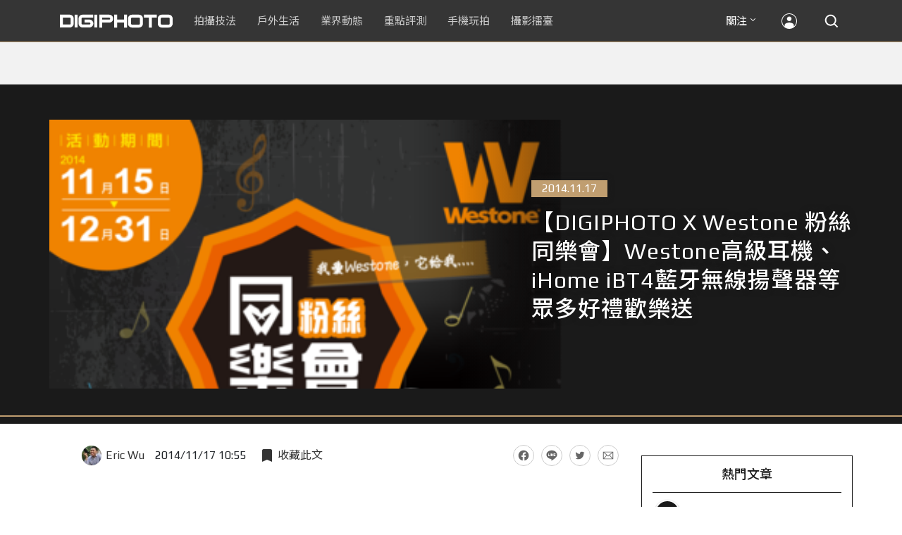

--- FILE ---
content_type: text/html; charset=UTF-8
request_url: https://t.ssp.hinet.net/
body_size: 60
content:
0a8902b0-01cb-447c-9abb-313eea8fd2b2!

--- FILE ---
content_type: text/html; charset=utf-8
request_url: https://www.google.com/recaptcha/api2/aframe
body_size: 268
content:
<!DOCTYPE HTML><html><head><meta http-equiv="content-type" content="text/html; charset=UTF-8"></head><body><script nonce="U963Jm2xUwoOoDXO9kbFWw">/** Anti-fraud and anti-abuse applications only. See google.com/recaptcha */ try{var clients={'sodar':'https://pagead2.googlesyndication.com/pagead/sodar?'};window.addEventListener("message",function(a){try{if(a.source===window.parent){var b=JSON.parse(a.data);var c=clients[b['id']];if(c){var d=document.createElement('img');d.src=c+b['params']+'&rc='+(localStorage.getItem("rc::a")?sessionStorage.getItem("rc::b"):"");window.document.body.appendChild(d);sessionStorage.setItem("rc::e",parseInt(sessionStorage.getItem("rc::e")||0)+1);localStorage.setItem("rc::h",'1768626139569');}}}catch(b){}});window.parent.postMessage("_grecaptcha_ready", "*");}catch(b){}</script></body></html>

--- FILE ---
content_type: text/css; charset=utf-8
request_url: https://fonts.googleapis.com/css2?family=Noto+Sans+TC:wght@100;300;400;500;700;900&display=swap
body_size: 199186
content:
@font-face {
  font-family: 'Noto Sans TC';
  font-style: normal;
  font-weight: 100;
  font-display: swap;
  src: url(https://fonts.gstatic.com/s/notosanstc/v39/-nF7OG829Oofr2wohFbTp9iFOisNA_cTyNromxqQuEMQ2wHYwbnmy1R1jDujLebozBXCo2qYhRo.0.woff2) format('woff2');
  unicode-range: U+1f921-1f930, U+1f932-1f935, U+1f937-1f939, U+1f940-1f944, U+1f947-1f94a, U+1f950-1f95f, U+1f962-1f967, U+1f969-1f96a, U+1f980-1f981, U+1f984-1f98d, U+1f990-1f992, U+1f994-1f996, U+1f9c0, U+1f9d0, U+1f9d2, U+1f9d4, U+1f9d6, U+1f9d8, U+1f9da, U+1f9dc-1f9dd, U+1f9df-1f9e2, U+1f9e5-1f9e6, U+20024, U+20487, U+20779, U+20c41, U+20c78, U+20d71, U+20e98, U+20ef9, U+2107b, U+210c1, U+22c51, U+233b4, U+24a12, U+2512b, U+2546e, U+25683, U+267cc, U+269f2, U+27657, U+282e2, U+2898d, U+29d5a, U+f0001-f0005, U+f0019, U+f009b, U+f0101-f0104, U+f012b, U+f01ba, U+f01d6, U+f0209, U+f0217, U+f0223-f0224, U+fc355, U+fe327, U+fe517, U+feb97, U+fffb4;
}
@font-face {
  font-family: 'Noto Sans TC';
  font-style: normal;
  font-weight: 100;
  font-display: swap;
  src: url(https://fonts.gstatic.com/s/notosanstc/v39/-nF7OG829Oofr2wohFbTp9iFOisNA_cTyNromxqQuEMQ2wHYwbnmy1R1jDujLebozBXCo2qYhRo.6.woff2) format('woff2');
  unicode-range: U+ff78-ff7e, U+ff80-ff86, U+ff89-ff94, U+ff97-ff9e, U+ffb9, U+ffe0-ffe3, U+ffe9, U+ffeb, U+ffed, U+fffc, U+1d7c7, U+1f004, U+1f0cf, U+1f141-1f142, U+1f150, U+1f154, U+1f158, U+1f15b, U+1f15d-1f15e, U+1f162-1f163, U+1f170-1f171, U+1f174, U+1f177-1f178, U+1f17d-1f17f, U+1f192-1f195, U+1f197-1f19a, U+1f1e6-1f1f5, U+1f1f7-1f1ff, U+1f21a, U+1f22f, U+1f232-1f237, U+1f239-1f23a, U+1f250-1f251, U+1f300, U+1f302-1f319;
}
@font-face {
  font-family: 'Noto Sans TC';
  font-style: normal;
  font-weight: 100;
  font-display: swap;
  src: url(https://fonts.gstatic.com/s/notosanstc/v39/-nF7OG829Oofr2wohFbTp9iFOisNA_cTyNromxqQuEMQ2wHYwbnmy1R1jDujLebozBXCo2qYhRo.7.woff2) format('woff2');
  unicode-range: U+fa0a, U+fa0c, U+fa11, U+fa17, U+fa19, U+fa1b, U+fa1d, U+fa26, U+fa2c, U+fb01, U+fdfc, U+fe0e, U+fe33-fe36, U+fe38-fe44, U+fe49-fe51, U+fe54, U+fe56-fe57, U+fe59-fe5c, U+fe5f-fe6a, U+fe8e, U+fe92-fe93, U+feae, U+fecb-fecc, U+fee0, U+feec, U+fef3, U+ff04, U+ff07, U+ff26-ff2c, U+ff31-ff32, U+ff35-ff37, U+ff39-ff3a, U+ff3c, U+ff3e-ff5b, U+ff5d, U+ff61-ff65, U+ff67-ff68, U+ff6a, U+ff6c-ff77;
}
@font-face {
  font-family: 'Noto Sans TC';
  font-style: normal;
  font-weight: 100;
  font-display: swap;
  src: url(https://fonts.gstatic.com/s/notosanstc/v39/-nF7OG829Oofr2wohFbTp9iFOisNA_cTyNromxqQuEMQ2wHYwbnmy1R1jDujLebozBXCo2qYhRo.8.woff2) format('woff2');
  unicode-range: U+f78a-f78c, U+f78e, U+f792-f796, U+f798, U+f79c, U+f7f5, U+f812, U+f815, U+f876, U+f8f5, U+f8f8, U+f8ff, U+f901-f902, U+f904, U+f906, U+f909-f90a, U+f90f, U+f914, U+f918-f919, U+f91b, U+f91d, U+f91f, U+f923, U+f925, U+f92d-f92f, U+f934, U+f937-f938, U+f93d, U+f93f, U+f941, U+f949, U+f94c, U+f94e-f94f, U+f95a, U+f95d-f95e, U+f961-f963, U+f965-f970, U+f974, U+f976-f97a, U+f97c, U+f97e-f97f, U+f981, U+f983, U+f988, U+f98a, U+f98c, U+f98e, U+f996-f997, U+f999-f99a, U+f99c, U+f99f-f9a0, U+f9a3, U+f9a8, U+f9ad, U+f9b2-f9b6, U+f9b9-f9ba, U+f9bd-f9be, U+f9c1, U+f9c4, U+f9c7, U+f9ca, U+f9cd, U+f9d0-f9d1, U+f9d3-f9d4, U+f9d7-f9d8, U+f9dc-f9dd, U+f9df-f9e1, U+f9e4, U+f9e8-f9ea, U+f9f4, U+f9f6-f9f7, U+f9f9-f9fa, U+f9fc-fa01, U+fa03-fa04, U+fa06, U+fa08-fa09;
}
@font-face {
  font-family: 'Noto Sans TC';
  font-style: normal;
  font-weight: 100;
  font-display: swap;
  src: url(https://fonts.gstatic.com/s/notosanstc/v39/-nF7OG829Oofr2wohFbTp9iFOisNA_cTyNromxqQuEMQ2wHYwbnmy1R1jDujLebozBXCo2qYhRo.19.woff2) format('woff2');
  unicode-range: U+9ee5, U+9ee7, U+9eee, U+9ef3-9ef4, U+9ef6-9ef7, U+9ef9, U+9efb-9efd, U+9eff, U+9f07-9f09, U+9f10, U+9f14-9f15, U+9f19, U+9f22, U+9f29, U+9f2c, U+9f2f, U+9f31, U+9f34, U+9f37, U+9f39, U+9f3d-9f3e, U+9f41, U+9f4c-9f50, U+9f54, U+9f57, U+9f59, U+9f5c, U+9f5f-9f60, U+9f62-9f63, U+9f66-9f67, U+9f6a, U+9f6c, U+9f72, U+9f76-9f77, U+9f7f, U+9f84-9f85, U+9f88, U+9f8e, U+9f91, U+9f94-9f96, U+9f98, U+9f9a-9f9b, U+9f9f-9fa0, U+9fa2, U+9fa4, U+9ff0-9fff, U+a1f4, U+a4b0-a4b1, U+a4b3, U+a9c1-a9c2, U+aa31, U+ab34, U+ac00-ac01, U+ac04, U+ac08, U+ac10-ac11, U+ac13-ac16, U+ac19, U+ac1c-ac1d, U+ac24, U+ac70-ac71, U+ac74, U+ac77-ac78, U+ac80-ac81, U+ac83, U+ac8c, U+ac90, U+aca0, U+aca8-aca9, U+acac, U+acb0, U+acb8-acb9, U+acbc-acbd, U+acc1, U+acc4, U+ace0-ace1, U+ace4, U+ace8, U+acf0-acf1, U+acf3, U+acf5, U+acfc;
}
@font-face {
  font-family: 'Noto Sans TC';
  font-style: normal;
  font-weight: 100;
  font-display: swap;
  src: url(https://fonts.gstatic.com/s/notosanstc/v39/-nF7OG829Oofr2wohFbTp9iFOisNA_cTyNromxqQuEMQ2wHYwbnmy1R1jDujLebozBXCo2qYhRo.20.woff2) format('woff2');
  unicode-range: U+9d77, U+9d7a, U+9d7e, U+9d87, U+9d89, U+9d8f, U+9d91-9d93, U+9d96, U+9d98, U+9d9a, U+9da1-9da2, U+9da5, U+9da9, U+9dab-9dac, U+9db1-9db2, U+9db5, U+9db9-9dbc, U+9dbf-9dc2, U+9dc4, U+9dc7-9dc9, U+9dd3, U+9dd6, U+9dd9-9dda, U+9dde-9ddf, U+9de2, U+9de5-9de6, U+9de8, U+9def-9df0, U+9df2-9df4, U+9df8, U+9dfa, U+9dfd, U+9dff, U+9e02, U+9e07, U+9e0a, U+9e11, U+9e15, U+9e18, U+9e1a-9e1b, U+9e1d-9e1e, U+9e20-9e23, U+9e25-9e26, U+9e2d, U+9e2f, U+9e33, U+9e35, U+9e3d-9e3f, U+9e42-9e43, U+9e45, U+9e48-9e4a, U+9e4c, U+9e4f, U+9e51, U+9e55, U+9e64, U+9e66, U+9e6b, U+9e6d-9e6e, U+9e70, U+9e73, U+9e75, U+9e78, U+9e80-9e83, U+9e87-9e88, U+9e8b-9e8c, U+9e90-9e91, U+9e93, U+9e96, U+9e9d, U+9ea1, U+9ea4, U+9ea6, U+9ea9-9eab, U+9ead, U+9eaf, U+9eb4, U+9eb7-9eba, U+9ebe-9ebf, U+9ecc-9ecd, U+9ed0, U+9ed2, U+9ed4, U+9ed9-9eda, U+9edc-9edd, U+9edf-9ee0, U+9ee2;
}
@font-face {
  font-family: 'Noto Sans TC';
  font-style: normal;
  font-weight: 100;
  font-display: swap;
  src: url(https://fonts.gstatic.com/s/notosanstc/v39/-nF7OG829Oofr2wohFbTp9iFOisNA_cTyNromxqQuEMQ2wHYwbnmy1R1jDujLebozBXCo2qYhRo.21.woff2) format('woff2');
  unicode-range: U+9bf0-9bf1, U+9bf5, U+9bf7, U+9bf9, U+9bfd, U+9bff, U+9c02, U+9c06, U+9c08-9c0a, U+9c0d, U+9c10, U+9c12-9c13, U+9c15, U+9c1c, U+9c1f, U+9c21, U+9c23-9c25, U+9c28-9c29, U+9c2d-9c2e, U+9c31-9c33, U+9c35-9c37, U+9c39-9c3b, U+9c3d-9c3e, U+9c40, U+9c42, U+9c45-9c49, U+9c52, U+9c54, U+9c56, U+9c58-9c5a, U+9c5d, U+9c5f-9c60, U+9c63, U+9c67-9c68, U+9c72, U+9c75, U+9c78, U+9c7a-9c7c, U+9c7f-9c81, U+9c87-9c88, U+9c8d, U+9c91, U+9c94, U+9c97, U+9c9b, U+9ca4, U+9ca8, U+9cab, U+9cad, U+9cb1-9cb3, U+9cb6-9cb8, U+9cc4-9cc5, U+9ccc-9ccd, U+9cd5-9cd7, U+9cdd-9cdf, U+9ce7, U+9ce9, U+9cee-9cf0, U+9cf2, U+9cfc-9cfe, U+9d03, U+9d06-9d08, U+9d0e, U+9d10, U+9d12, U+9d15, U+9d17, U+9d1d-9d1f, U+9d23, U+9d2b, U+9d2f-9d30, U+9d34, U+9d37, U+9d3d, U+9d42, U+9d50, U+9d52-9d53, U+9d59, U+9d5c, U+9d5e-9d61, U+9d6a, U+9d6f-9d70;
}
@font-face {
  font-family: 'Noto Sans TC';
  font-style: normal;
  font-weight: 100;
  font-display: swap;
  src: url(https://fonts.gstatic.com/s/notosanstc/v39/-nF7OG829Oofr2wohFbTp9iFOisNA_cTyNromxqQuEMQ2wHYwbnmy1R1jDujLebozBXCo2qYhRo.22.woff2) format('woff2');
  unicode-range: U+9a87, U+9a8a-9a8b, U+9a8f-9a91, U+9a97, U+9a9a, U+9a9e, U+9aa0-9aa1, U+9aa4-9aa5, U+9aaf-9ab1, U+9ab6-9ab7, U+9ab9-9aba, U+9abe, U+9ac0-9ac5, U+9ac8, U+9acb-9acc, U+9ace-9acf, U+9ad1, U+9ad5-9ad7, U+9ad9, U+9adf, U+9ae1, U+9ae3, U+9aea-9aeb, U+9aed, U+9aef, U+9af2, U+9af4, U+9af9, U+9afb, U+9afd, U+9b03-9b04, U+9b08, U+9b13, U+9b18, U+9b1f, U+9b22-9b23, U+9b28-9b2a, U+9b2c-9b30, U+9b32, U+9b3b, U+9b43, U+9b46-9b49, U+9b4b-9b4e, U+9b51, U+9b55, U+9b58, U+9b5b, U+9b5e-9b60, U+9b63, U+9b68-9b69, U+9b74, U+9b7d, U+9b80-9b81, U+9b83-9b84, U+9b87-9b88, U+9b8a-9b8b, U+9b8d-9b8e, U+9b90, U+9b92-9b95, U+9b97, U+9b9f-9ba0, U+9ba2-9ba3, U+9ba8, U+9bab, U+9bb0, U+9bb8, U+9bc0-9bc1, U+9bc3, U+9bc6-9bc8, U+9bd3-9bd7, U+9bd9, U+9bdb, U+9bdd, U+9be1-9be2, U+9be4-9be5, U+9be7, U+9bea, U+9bed-9bee;
}
@font-face {
  font-family: 'Noto Sans TC';
  font-style: normal;
  font-weight: 100;
  font-display: swap;
  src: url(https://fonts.gstatic.com/s/notosanstc/v39/-nF7OG829Oofr2wohFbTp9iFOisNA_cTyNromxqQuEMQ2wHYwbnmy1R1jDujLebozBXCo2qYhRo.23.woff2) format('woff2');
  unicode-range: U+993c-9940, U+9943-9944, U+9948-994a, U+994c-994e, U+9951, U+9954, U+995c, U+995e-995f, U+9961-9962, U+9965, U+9968, U+996a, U+996d-9972, U+9975-9976, U+997a, U+997c, U+997f-9980, U+9984-9985, U+9988, U+998b, U+998d, U+998f, U+9992, U+9994-9995, U+9997-9998, U+999c, U+999e, U+99a0-99a1, U+99ab, U+99af, U+99b1, U+99b4, U+99b9, U+99c4-99c6, U+99cf, U+99d1-99d2, U+99d4, U+99d6, U+99d8-99d9, U+99df, U+99e1-99e2, U+99e9, U+99ee, U+99f0, U+99f8, U+99fb, U+9a01-9a05, U+9a0c, U+9a0f-9a13, U+9a16, U+9a1b-9a1c, U+9a20, U+9a24, U+9a28, U+9a2b, U+9a2d-9a2e, U+9a34-9a36, U+9a38, U+9a3e, U+9a40-9a44, U+9a4a, U+9a4c-9a4e, U+9a52, U+9a56, U+9a62-9a65, U+9a69-9a6b, U+9a6d, U+9a6f-9a71, U+9a73-9a74, U+9a76, U+9a78-9a79, U+9a7b-9a7c, U+9a7e-9a7f, U+9a81-9a82, U+9a84-9a86;
}
@font-face {
  font-family: 'Noto Sans TC';
  font-style: normal;
  font-weight: 100;
  font-display: swap;
  src: url(https://fonts.gstatic.com/s/notosanstc/v39/-nF7OG829Oofr2wohFbTp9iFOisNA_cTyNromxqQuEMQ2wHYwbnmy1R1jDujLebozBXCo2qYhRo.24.woff2) format('woff2');
  unicode-range: U+97f5, U+97f9-97fa, U+97fe, U+9804, U+9807, U+980a, U+980e-980f, U+9814, U+9816, U+981a, U+981c, U+981e, U+9820-9821, U+9823, U+9826, U+9828, U+982a-982c, U+9832, U+9834-9835, U+9837, U+9839, U+983c-983d, U+9845, U+9848-9849, U+984e, U+9852-9857, U+9859-985a, U+9862-9863, U+9865, U+9870-9871, U+9873-9874, U+9877, U+987a-987f, U+9881-9882, U+9885, U+9887-988a, U+988c-988d, U+9890, U+9893, U+9896-9897, U+989a, U+989c-989e, U+98a0, U+98a4, U+98a6-98a7, U+98a9, U+98ae-98af, U+98b2-98b3, U+98b6-98b8, U+98ba-98bd, U+98bf, U+98c7-98c8, U+98ca, U+98d2-98d3, U+98d8-98da, U+98dc, U+98de, U+98e0-98e1, U+98e3, U+98e5, U+98e7-98e9, U+98eb-98ee, U+98f1, U+98f4, U+9901, U+9908-9909, U+990c, U+9911-9912, U+9914, U+9916-9917, U+991b-991c, U+991e, U+9920, U+9927, U+992b-992c, U+992e, U+9931-9933, U+9938, U+993a;
}
@font-face {
  font-family: 'Noto Sans TC';
  font-style: normal;
  font-weight: 100;
  font-display: swap;
  src: url(https://fonts.gstatic.com/s/notosanstc/v39/-nF7OG829Oofr2wohFbTp9iFOisNA_cTyNromxqQuEMQ2wHYwbnmy1R1jDujLebozBXCo2qYhRo.25.woff2) format('woff2');
  unicode-range: U+9672, U+9674, U+967a, U+9682-9685, U+9688-9689, U+968b, U+968d, U+9695, U+9697-9698, U+969e, U+96a0-96a4, U+96a9, U+96ac, U+96ae, U+96b0, U+96b2-96b4, U+96b6-96b7, U+96b9, U+96bc-96be, U+96c3, U+96c9-96cb, U+96ce-96cf, U+96d1-96d2, U+96d8, U+96dd, U+96e9, U+96eb, U+96f0-96f1, U+96f3-96f4, U+96f9, U+96fe-96ff, U+9701-9702, U+9705, U+9708, U+970a, U+970e-9711, U+9719, U+971d, U+971f-9720, U+9728, U+972a, U+972d, U+9730, U+9733, U+973a, U+973d, U+9744, U+9746-9747, U+9749, U+9750-9751, U+9753, U+9758-9759, U+975b, U+975d, U+9763, U+9765-9766, U+9768, U+976c-976d, U+9771, U+9773, U+9776, U+977a, U+977c, U+9780, U+9784-9786, U+9788, U+978e-978f, U+9798, U+979d-979e, U+97a3, U+97a5-97a6, U+97a8, U+97ab-97ac, U+97ae, U+97b6-97b7, U+97b9, U+97bf, U+97c1, U+97c3, U+97c6, U+97c9, U+97cd, U+97d6, U+97d8-97d9, U+97dc-97de, U+97e1, U+97e6-97e7, U+97ec-97ee, U+97f0-97f1;
}
@font-face {
  font-family: 'Noto Sans TC';
  font-style: normal;
  font-weight: 100;
  font-display: swap;
  src: url(https://fonts.gstatic.com/s/notosanstc/v39/-nF7OG829Oofr2wohFbTp9iFOisNA_cTyNromxqQuEMQ2wHYwbnmy1R1jDujLebozBXCo2qYhRo.26.woff2) format('woff2');
  unicode-range: U+9530, U+9535, U+953a-953b, U+9540-9542, U+9547, U+9549-954a, U+954d, U+9550-9551, U+9554-9556, U+955c, U+956c-956d, U+956f-9570, U+9573, U+9576, U+9578, U+9582, U+9586, U+9588, U+958e-958f, U+9599, U+959c, U+959e-959f, U+95a1-95a2, U+95a4, U+95a6-95a7, U+95aa-95ae, U+95b0, U+95b2, U+95b6, U+95b9-95bf, U+95c2-95c4, U+95c7-95c9, U+95cb-95cd, U+95d0, U+95d3-95d5, U+95d7-95d8, U+95da, U+95de, U+95e0-95e1, U+95e4-95e5, U+95ea-95eb, U+95ef-95f0, U+95f2-95f3, U+95f5, U+95f7-95fa, U+95fd, U+9600-9602, U+9607-9609, U+960e, U+9610-9611, U+9614, U+9616, U+9619-961a, U+961c-961d, U+961f, U+9621, U+9624, U+9628, U+962f, U+9633-9636, U+963c, U+9641-9643, U+9645, U+9647-9648, U+964e-964f, U+9651, U+9653-9655, U+9658, U+965b-965f, U+9661, U+9665, U+9668-9669, U+966c;
}
@font-face {
  font-family: 'Noto Sans TC';
  font-style: normal;
  font-weight: 100;
  font-display: swap;
  src: url(https://fonts.gstatic.com/s/notosanstc/v39/-nF7OG829Oofr2wohFbTp9iFOisNA_cTyNromxqQuEMQ2wHYwbnmy1R1jDujLebozBXCo2qYhRo.27.woff2) format('woff2');
  unicode-range: U+941a, U+941c, U+941e, U+9420-9425, U+9427-942b, U+942e, U+9432-9433, U+9436, U+9438, U+943a, U+943d, U+943f-9440, U+9445, U+944a, U+944c, U+9454-9455, U+945a-945b, U+945e, U+9460, U+9462-9463, U+9468, U+946a, U+946d, U+946f, U+9471, U+9474-9477, U+9479, U+947e-9481, U+9488-948a, U+948e, U+9492-9493, U+9497, U+9499, U+949b-94a3, U+94a5-94a9, U+94ac, U+94ae-94b1, U+94b3-94b5, U+94bb-94bc, U+94be-94c3, U+94c5-94c6, U+94c9, U+94ce-94d0, U+94db-94dd, U+94e0, U+94e2-94e3, U+94e8, U+94ec-94ee, U+94f0, U+94f2, U+94f5-94f6, U+94f8, U+94fa, U+94ff-9502, U+9504-9506, U+9508, U+950b-950c, U+950f-9510, U+9519-951b, U+951d, U+951f, U+9521-9526, U+952d-952f;
}
@font-face {
  font-family: 'Noto Sans TC';
  font-style: normal;
  font-weight: 100;
  font-display: swap;
  src: url(https://fonts.gstatic.com/s/notosanstc/v39/-nF7OG829Oofr2wohFbTp9iFOisNA_cTyNromxqQuEMQ2wHYwbnmy1R1jDujLebozBXCo2qYhRo.28.woff2) format('woff2');
  unicode-range: U+930b, U+930f, U+9312, U+9315, U+9319-931b, U+931d-931f, U+9321, U+9323-9325, U+9327-932a, U+932c-932e, U+9331-9333, U+9335, U+9338, U+933c, U+9340-9341, U+9345-9349, U+934f-9352, U+9354, U+9356-935a, U+935c-9360, U+9363-9367, U+9369-936a, U+936c, U+936e, U+9370-9371, U+9373, U+9376, U+9379-937a, U+937c, U+9385, U+9387, U+938c, U+938f, U+9394, U+9397-9398, U+939a-939b, U+939d-939e, U+93a1-93a3, U+93a6-93a7, U+93a9-93aa, U+93ac-93ad, U+93af-93b0, U+93b3-93bb, U+93bd-93be, U+93c0-93c4, U+93c7, U+93ca-93cd, U+93d0-93d1, U+93d6-93d8, U+93dc-93de, U+93e0, U+93e4, U+93e8, U+93ee, U+93f0, U+93f5, U+93f7-93f9, U+93fb, U+9403, U+9407, U+940f-9410, U+9413-9414, U+9417, U+9419;
}
@font-face {
  font-family: 'Noto Sans TC';
  font-style: normal;
  font-weight: 100;
  font-display: swap;
  src: url(https://fonts.gstatic.com/s/notosanstc/v39/-nF7OG829Oofr2wohFbTp9iFOisNA_cTyNromxqQuEMQ2wHYwbnmy1R1jDujLebozBXCo2qYhRo.29.woff2) format('woff2');
  unicode-range: U+9208-920a, U+920d-920e, U+9210-9211, U+9217, U+9219, U+921c, U+9221, U+9224-9225, U+9227, U+922a, U+922d-922e, U+9230-9231, U+9233, U+9235-9239, U+923b, U+923d-9241, U+9244, U+9246, U+9248-9249, U+924b-9251, U+9253, U+925a, U+925d-925e, U+9262, U+9265-9267, U+926b-926d, U+926f, U+9271-9272, U+9274, U+9276, U+9278, U+927a-927c, U+927e-927f, U+9282-9283, U+9286, U+9288, U+928a, U+928d-928e, U+9291, U+9295-9296, U+9299-929b, U+929d, U+92a0-92ae, U+92b2, U+92b5-92b6, U+92bb-92bc, U+92c2-92c3, U+92c6-92cd, U+92cf-92d1, U+92d5, U+92d7, U+92d9, U+92dd, U+92df, U+92e4-92e6, U+92e8-92e9, U+92ed-92ef, U+92f1-92f3, U+92f6, U+92f9, U+92fb, U+9300-9302, U+9306;
}
@font-face {
  font-family: 'Noto Sans TC';
  font-style: normal;
  font-weight: 100;
  font-display: swap;
  src: url(https://fonts.gstatic.com/s/notosanstc/v39/-nF7OG829Oofr2wohFbTp9iFOisNA_cTyNromxqQuEMQ2wHYwbnmy1R1jDujLebozBXCo2qYhRo.30.woff2) format('woff2');
  unicode-range: U+90e2-90e4, U+90ea-90eb, U+90ef, U+90f4, U+90f7-90f8, U+90fc, U+90fe-9100, U+9102, U+9104, U+9106, U+9112, U+9114-911a, U+911c, U+911e, U+9120, U+9122-9123, U+9129, U+912b, U+912f, U+9131-9132, U+9134, U+9136, U+9139-913a, U+9143, U+9146, U+9148-914a, U+914e-9150, U+9154, U+9156-9157, U+9159-915a, U+915d-915e, U+9161-9164, U+916b, U+916e, U+9170-9172, U+9174, U+9176, U+9179-917a, U+917f, U+9181-9182, U+9184-9186, U+918c-918e, U+9190-9191, U+9196, U+919a-919b, U+919e, U+91a1-91a4, U+91a7, U+91aa, U+91ae-91b2, U+91b4-91b5, U+91b8, U+91bd-91be, U+91c1, U+91c3, U+91c5-91c6, U+91c8-91ca, U+91d2-91d5, U+91d7, U+91d9, U+91e1, U+91e4, U+91e6-91e9, U+91ec-91ed, U+91f0-91f1, U+91f5-91fa, U+91fd, U+91ff-9201, U+9203-9207;
}
@font-face {
  font-family: 'Noto Sans TC';
  font-style: normal;
  font-weight: 100;
  font-display: swap;
  src: url(https://fonts.gstatic.com/s/notosanstc/v39/-nF7OG829Oofr2wohFbTp9iFOisNA_cTyNromxqQuEMQ2wHYwbnmy1R1jDujLebozBXCo2qYhRo.31.woff2) format('woff2');
  unicode-range: U+8f85-8f86, U+8f88-8f8a, U+8f8d, U+8f90, U+8f93, U+8f95-8f97, U+8f99, U+8f9e-8f9f, U+8fa2, U+8fa7, U+8fa9, U+8fab, U+8fae, U+8fb3, U+8fb5-8fb6, U+8fba-8fbd, U+8fbf, U+8fc1-8fc2, U+8fc6, U+8fc8, U+8fcc-8fcd, U+8fd2-8fd3, U+8fd5, U+8fdc-8fdd, U+8fdf, U+8fe2-8fe5, U+8fe8-8fe9, U+8fed-8fee, U+8ff3, U+8ff5, U+8ff8, U+8ffa-8ffc, U+8ffe, U+9002, U+9004, U+9008, U+900a-900b, U+9011-9013, U+9016, U+901e, U+9021, U+9024, U+902d, U+902f-9030, U+9034-9036, U+9039-903b, U+9041, U+9044-9045, U+904f-9052, U+9057-9058, U+905b, U+905d, U+9061-9062, U+9065, U+9068, U+906f, U+9074, U+9079, U+907d, U+9083, U+9085, U+9087-9089, U+908b, U+9090, U+9093, U+9095, U+9097, U+9099, U+909b, U+909d-909e, U+90a0-90a2, U+90ac, U+90af-90b0, U+90b2-90b4, U+90b6, U+90b9, U+90bb, U+90bd-90be, U+90c3-90c5, U+90c7, U+90d1, U+90d4-90d5, U+90d7, U+90db-90df;
}
@font-face {
  font-family: 'Noto Sans TC';
  font-style: normal;
  font-weight: 100;
  font-display: swap;
  src: url(https://fonts.gstatic.com/s/notosanstc/v39/-nF7OG829Oofr2wohFbTp9iFOisNA_cTyNromxqQuEMQ2wHYwbnmy1R1jDujLebozBXCo2qYhRo.32.woff2) format('woff2');
  unicode-range: U+8e30-8e31, U+8e35, U+8e39, U+8e3c-8e3d, U+8e40-8e42, U+8e47, U+8e49-8e4e, U+8e50, U+8e53-8e55, U+8e59-8e5b, U+8e60, U+8e62-8e63, U+8e67, U+8e69, U+8e6c-8e6d, U+8e6f, U+8e74, U+8e76, U+8e7a-8e7c, U+8e82, U+8e84-8e85, U+8e87, U+8e89-8e8b, U+8e8f-8e95, U+8e99-8e9a, U+8e9d-8e9e, U+8ea1, U+8ea3, U+8ea5-8ea6, U+8eaa, U+8eac-8ead, U+8eaf-8eb1, U+8eb9, U+8ebc, U+8ebe, U+8ec6, U+8ecb, U+8ecf, U+8ed1, U+8ed4, U+8ed7, U+8eda-8edb, U+8ee2, U+8ee8, U+8eeb, U+8ef2, U+8ef9-8efe, U+8f05, U+8f07-8f08, U+8f0a-8f0c, U+8f12-8f13, U+8f17, U+8f19-8f1a, U+8f1c, U+8f1e-8f1f, U+8f25-8f26, U+8f2d, U+8f30, U+8f33, U+8f36, U+8f3e, U+8f40-8f42, U+8f45-8f47, U+8f4d, U+8f54-8f55, U+8f5d, U+8f61-8f62, U+8f64, U+8f67-8f69, U+8f6d-8f72, U+8f74, U+8f76, U+8f7b-8f7c, U+8f7f, U+8f83-8f84;
}
@font-face {
  font-family: 'Noto Sans TC';
  font-style: normal;
  font-weight: 100;
  font-display: swap;
  src: url(https://fonts.gstatic.com/s/notosanstc/v39/-nF7OG829Oofr2wohFbTp9iFOisNA_cTyNromxqQuEMQ2wHYwbnmy1R1jDujLebozBXCo2qYhRo.33.woff2) format('woff2');
  unicode-range: U+8ce1, U+8ce8, U+8ceb, U+8cf0, U+8cf8, U+8cfb, U+8cfe, U+8d04, U+8d07, U+8d0b, U+8d0d, U+8d10, U+8d12-8d14, U+8d17, U+8d1b-8d1f, U+8d21-8d26, U+8d29-8d2c, U+8d2e-8d32, U+8d34-8d35, U+8d37-8d38, U+8d3a-8d3c, U+8d3e-8d3f, U+8d41-8d43, U+8d48, U+8d4b-8d4c, U+8d4e-8d50, U+8d54, U+8d56, U+8d58, U+8d5a-8d5b, U+8d5f-8d60, U+8d62-8d63, U+8d66-8d69, U+8d6c-8d6e, U+8d73, U+8d75-8d76, U+8d7b, U+8d7d, U+8d84, U+8d8b, U+8d90-8d91, U+8d94, U+8d96, U+8d9c, U+8dab, U+8daf, U+8db2, U+8db5, U+8db7, U+8dba, U+8dbc, U+8dbf, U+8dc2-8dc3, U+8dc6, U+8dcb, U+8dce-8dd0, U+8dd6-8dd7, U+8dda-8ddb, U+8de3-8de4, U+8de9, U+8deb-8dec, U+8df1, U+8df5-8df7, U+8dfa-8dfd, U+8e05, U+8e08-8e0a, U+8e0e, U+8e14, U+8e16, U+8e18, U+8e1d-8e21, U+8e23, U+8e26-8e28, U+8e2a-8e2b, U+8e2d-8e2e;
}
@font-face {
  font-family: 'Noto Sans TC';
  font-style: normal;
  font-weight: 100;
  font-display: swap;
  src: url(https://fonts.gstatic.com/s/notosanstc/v39/-nF7OG829Oofr2wohFbTp9iFOisNA_cTyNromxqQuEMQ2wHYwbnmy1R1jDujLebozBXCo2qYhRo.34.woff2) format('woff2');
  unicode-range: U+8b9c, U+8b9e-8b9f, U+8ba3, U+8ba5, U+8ba7, U+8baa, U+8bad, U+8bb2-8bb4, U+8bb6-8bb9, U+8bbc-8bbd, U+8bbf-8bc0, U+8bc3, U+8bc5, U+8bc8-8bcb, U+8bcf, U+8bd1, U+8bd7-8bdc, U+8bde-8be1, U+8be3, U+8be5, U+8be7, U+8be9, U+8beb-8bec, U+8bef, U+8bf1-8bf2, U+8bf5-8bf6, U+8bf8, U+8bfa, U+8bfd-8bfe, U+8c01-8c02, U+8c05, U+8c08, U+8c0a-8c11, U+8c13-8c15, U+8c18-8c1c, U+8c1f, U+8c23-8c29, U+8c2c-8c2d, U+8c31, U+8c34, U+8c36, U+8c39, U+8c3f, U+8c47, U+8c49-8c4c, U+8c4f, U+8c51, U+8c55, U+8c62, U+8c68, U+8c73, U+8c78, U+8c7a-8c7c, U+8c82, U+8c85, U+8c89-8c8a, U+8c8d-8c8e, U+8c90, U+8c94, U+8c98-8c99, U+8ca3-8ca4, U+8cad-8cb0, U+8cb2, U+8cb9-8cba, U+8cbd, U+8cc1-8cc2, U+8cc4-8cc5, U+8ccf-8cd2, U+8cd4-8cd5, U+8cd9-8cdb;
}
@font-face {
  font-family: 'Noto Sans TC';
  font-style: normal;
  font-weight: 100;
  font-display: swap;
  src: url(https://fonts.gstatic.com/s/notosanstc/v39/-nF7OG829Oofr2wohFbTp9iFOisNA_cTyNromxqQuEMQ2wHYwbnmy1R1jDujLebozBXCo2qYhRo.35.woff2) format('woff2');
  unicode-range: U+8a1b, U+8a22, U+8a25, U+8a27, U+8a2b, U+8a33, U+8a36, U+8a38, U+8a3d-8a3e, U+8a41, U+8a45-8a46, U+8a48, U+8a4e, U+8a51-8a52, U+8a54, U+8a56-8a58, U+8a5b, U+8a5d, U+8a61, U+8a63, U+8a67, U+8a6a-8a6c, U+8a70, U+8a74-8a76, U+8a7a-8a7c, U+8a82, U+8a84-8a86, U+8a89, U+8a8f-8a92, U+8a94, U+8a9a, U+8aa1, U+8aa3, U+8aa5, U+8aa7-8aa8, U+8aad, U+8ab1, U+8ab6, U+8abe, U+8ac2, U+8ac4, U+8ac6, U+8ac9, U+8acc-8acf, U+8ad1, U+8adb, U+8add-8ae2, U+8ae4, U+8ae6, U+8aea-8aeb, U+8aed, U+8af1-8af6, U+8afa, U+8afc, U+8b01, U+8b04-8b05, U+8b07, U+8b0b-8b0d, U+8b0f-8b10, U+8b13-8b14, U+8b16, U+8b1a, U+8b1c, U+8b21-8b22, U+8b26, U+8b28, U+8b2b, U+8b2e, U+8b33, U+8b41, U+8b46, U+8b4c-8b4f, U+8b53-8b54, U+8b56, U+8b59, U+8b5e-8b60, U+8b64, U+8b6a-8b6d, U+8b72, U+8b7e, U+8b83, U+8b89, U+8b8c, U+8b8e, U+8b90, U+8b92, U+8b95-8b96, U+8b99;
}
@font-face {
  font-family: 'Noto Sans TC';
  font-style: normal;
  font-weight: 100;
  font-display: swap;
  src: url(https://fonts.gstatic.com/s/notosanstc/v39/-nF7OG829Oofr2wohFbTp9iFOisNA_cTyNromxqQuEMQ2wHYwbnmy1R1jDujLebozBXCo2qYhRo.36.woff2) format('woff2');
  unicode-range: U+88b7-88b8, U+88bc-88be, U+88c0, U+88c4, U+88c6-88c7, U+88c9-88cc, U+88ce, U+88d2, U+88d6, U+88d8, U+88db, U+88df, U+88e4, U+88e8-88e9, U+88ec, U+88ef-88f1, U+88f3-88f5, U+88fc, U+88fe, U+8900, U+8902, U+8906, U+890a-890c, U+8912-8915, U+8918-891a, U+891f, U+8921, U+8923, U+8925, U+892a-892b, U+892d, U+8930, U+8933, U+8935-8936, U+8938, U+893d, U+8941-8943, U+8946-8947, U+8949, U+894c-894d, U+8956-8957, U+8959, U+895c, U+895e-8960, U+8964, U+8966, U+896c, U+8971, U+8974, U+897b, U+897e, U+8980, U+8982-8983, U+8987-8988, U+898a, U+898c, U+8991, U+8994-8995, U+8997-8998, U+899a, U+899c, U+89a1, U+89a4-89a7, U+89a9, U+89ac, U+89af, U+89b2-89b3, U+89b7, U+89bb, U+89bf, U+89c5, U+89c9-89ca, U+89d1, U+89d4-89d5, U+89da, U+89dc-89de, U+89e5-89e7, U+89ed, U+89f1, U+89f3-89f4, U+89f6, U+89ff, U+8a01, U+8a03, U+8a07, U+8a09, U+8a0c, U+8a0f-8a12, U+8a16;
}
@font-face {
  font-family: 'Noto Sans TC';
  font-style: normal;
  font-weight: 100;
  font-display: swap;
  src: url(https://fonts.gstatic.com/s/notosanstc/v39/-nF7OG829Oofr2wohFbTp9iFOisNA_cTyNromxqQuEMQ2wHYwbnmy1R1jDujLebozBXCo2qYhRo.37.woff2) format('woff2');
  unicode-range: U+8763-8765, U+8768, U+876a, U+876c-8770, U+8772, U+8777, U+877a-877b, U+877d, U+8781, U+8784-8785, U+8788, U+878b, U+8793, U+8797-8798, U+879f, U+87a3, U+87a8, U+87ab-87ad, U+87af, U+87b3, U+87b5, U+87b9, U+87bb, U+87bd-87c0, U+87c4-87c8, U+87ca-87cc, U+87ce, U+87d2, U+87db-87dc, U+87e0-87e1, U+87e3, U+87e5, U+87e7, U+87ea-87eb, U+87ee-87ef, U+87f3-87f4, U+87f6-87f7, U+87fe, U+8802-8806, U+880a-880b, U+880e, U+8810-8811, U+8813, U+8815-8816, U+881b, U+8821, U+8823, U+8827, U+8831-8832, U+8835, U+8839-883a, U+883c, U+8844-8846, U+884a, U+884e, U+8852, U+8854-8856, U+8859-885a, U+885e, U+8862, U+8864-8865, U+8869-886a, U+886c-886e, U+8871-8872, U+8875, U+8879, U+887d-887f, U+8882, U+8884-8885, U+8888, U+8890, U+8892-8893, U+8897-8898, U+889a-889c, U+889e, U+88a2, U+88a4, U+88a8, U+88aa, U+88ad-88ae, U+88b1, U+88b4;
}
@font-face {
  font-family: 'Noto Sans TC';
  font-style: normal;
  font-weight: 100;
  font-display: swap;
  src: url(https://fonts.gstatic.com/s/notosanstc/v39/-nF7OG829Oofr2wohFbTp9iFOisNA_cTyNromxqQuEMQ2wHYwbnmy1R1jDujLebozBXCo2qYhRo.38.woff2) format('woff2');
  unicode-range: U+8621-8622, U+8627, U+8629-862a, U+8634-8636, U+8638, U+863a, U+863c, U+8640, U+8642, U+8646, U+864c-864d, U+864f, U+8651-8654, U+8657, U+8659-865a, U+865c, U+8662, U+866b-866c, U+866f-8671, U+8673, U+8677, U+867a-867b, U+867d-867e, U+8680-8682, U+868b-868d, U+8693-8696, U+869a, U+869c-869d, U+86a1, U+86a3-86a4, U+86a7-86aa, U+86af-86b1, U+86b3-86b4, U+86b6, U+86b9-86ba, U+86c0-86c2, U+86c4, U+86c6, U+86c9-86ca, U+86cc-86ce, U+86d0, U+86d3-86d4, U+86de-86df, U+86e9, U+86ed-86f0, U+86f3, U+86f8-86fc, U+86fe, U+8703, U+8706-870a, U+870d-870e, U+8711-8712, U+8715, U+8717, U+8719-871a, U+871e, U+8721-8723, U+8725, U+8728-8729, U+872e, U+8731, U+8734, U+8737, U+873a, U+873e-8740, U+8742, U+8747, U+8749, U+874b-874c, U+874e-874f, U+8753, U+8757-8758, U+875d, U+875f, U+8761-8762;
}
@font-face {
  font-family: 'Noto Sans TC';
  font-style: normal;
  font-weight: 100;
  font-display: swap;
  src: url(https://fonts.gstatic.com/s/notosanstc/v39/-nF7OG829Oofr2wohFbTp9iFOisNA_cTyNromxqQuEMQ2wHYwbnmy1R1jDujLebozBXCo2qYhRo.39.woff2) format('woff2');
  unicode-range: U+84c0, U+84c2, U+84c6-84c7, U+84ca, U+84cd-84d2, U+84d6, U+84dd, U+84df, U+84e2, U+84e6-84e8, U+84ea, U+84ef-84f0, U+84f3-84f4, U+84f7, U+84fa, U+84fc-84fd, U+84ff-8500, U+8506, U+850c, U+8511, U+8515, U+8517, U+851d-851f, U+8524, U+852b, U+852f, U+8532, U+8534-8535, U+8537-8538, U+853a, U+853c, U+853e, U+8541-8542, U+8545, U+8548, U+854b, U+854d-854e, U+8552-8553, U+8555-8558, U+855a, U+855e, U+8561-8565, U+8568, U+856a-856c, U+856f, U+8574, U+8577-857b, U+8580-8581, U+8585-8586, U+858a, U+858c, U+858f-8590, U+8594, U+8597-8599, U+859c, U+859f, U+85a1-85a2, U+85a4, U+85a8, U+85ab-85ac, U+85ae, U+85b3-85b4, U+85b7, U+85b9-85ba, U+85bd-85be, U+85c1-85c2, U+85cb, U+85ce, U+85d0, U+85d3, U+85d5, U+85dc, U+85e0, U+85e6, U+85e8, U+85ea, U+85ed, U+85f4, U+85f6-85f7, U+85f9-85fa, U+85ff, U+8602, U+8604-8605, U+8610, U+8616-8618, U+861a, U+861e;
}
@font-face {
  font-family: 'Noto Sans TC';
  font-style: normal;
  font-weight: 100;
  font-display: swap;
  src: url(https://fonts.gstatic.com/s/notosanstc/v39/-nF7OG829Oofr2wohFbTp9iFOisNA_cTyNromxqQuEMQ2wHYwbnmy1R1jDujLebozBXCo2qYhRo.40.woff2) format('woff2');
  unicode-range: U+8380, U+8383, U+8385-8386, U+8392, U+8394-8395, U+8398-8399, U+839b-839c, U+83a0, U+83a2, U+83a4, U+83a7-83aa, U+83af-83b5, U+83b7, U+83b9-83ba, U+83bc-83c0, U+83c2, U+83c4-83c5, U+83c8-83c9, U+83cb, U+83ce-83cf, U+83d1, U+83d4-83d6, U+83d8, U+83dd, U+83df, U+83e1-83e2, U+83e5, U+83ea-83eb, U+83f0, U+83f3-83f4, U+83f9, U+83fb-83fe, U+8406-8407, U+840b, U+840f, U+8411, U+8413, U+8418, U+841b-841d, U+8420-8421, U+8423-8424, U+8426-8429, U+842b, U+842d-842e, U+8432-8433, U+8435, U+8437-8439, U+843b-843c, U+843e, U+8445-8447, U+844e, U+8451-8452, U+8456, U+8459-845a, U+845c, U+845f, U+8462, U+8466-8467, U+846d, U+846f-8471, U+8473-8474, U+8476-8478, U+847a, U+8484, U+848b, U+848d-848e, U+8493-8494, U+8497, U+849d, U+849f, U+84a1, U+84a8, U+84af, U+84b1, U+84b4, U+84b9-84bb, U+84bd-84bf;
}
@font-face {
  font-family: 'Noto Sans TC';
  font-style: normal;
  font-weight: 100;
  font-display: swap;
  src: url(https://fonts.gstatic.com/s/notosanstc/v39/-nF7OG829Oofr2wohFbTp9iFOisNA_cTyNromxqQuEMQ2wHYwbnmy1R1jDujLebozBXCo2qYhRo.41.woff2) format('woff2');
  unicode-range: U+827d, U+827f, U+8283-8284, U+8288-828a, U+828d-8291, U+8293-8294, U+8298, U+829a-829c, U+829e-82a4, U+82a6-82ab, U+82ae, U+82b0, U+82b4, U+82b6, U+82ba-82bc, U+82be, U+82c1, U+82c4-82c5, U+82c7, U+82cb, U+82cd, U+82cf-82d0, U+82d2, U+82d5-82d6, U+82d9, U+82db-82dc, U+82de-82e1, U+82e3-82e4, U+82e7, U+82ea-82eb, U+82ef-82f0, U+82f3-82f4, U+82f6-82f7, U+82f9-82fc, U+82fe-8301, U+8306-8308, U+830b-830e, U+8316, U+8318, U+831a-831b, U+831d-831e, U+8327, U+832a, U+832c-832d, U+832f, U+8331, U+8333-8334, U+8337, U+833a-833c, U+833f-8340, U+8342, U+8344-8347, U+834b-834c, U+834f, U+8351, U+8356-8358, U+835a, U+835e-8361, U+8363-8364, U+8367-8368, U+836b, U+836f, U+8373, U+8375, U+8378, U+837a-837f;
}
@font-face {
  font-family: 'Noto Sans TC';
  font-style: normal;
  font-weight: 100;
  font-display: swap;
  src: url(https://fonts.gstatic.com/s/notosanstc/v39/-nF7OG829Oofr2wohFbTp9iFOisNA_cTyNromxqQuEMQ2wHYwbnmy1R1jDujLebozBXCo2qYhRo.42.woff2) format('woff2');
  unicode-range: U+811b, U+811e, U+8121-8127, U+8129, U+812c, U+812f-8134, U+8137-8138, U+813a, U+813d, U+8144, U+8146, U+8148, U+814a, U+814c-814d, U+8151, U+8153, U+8156, U+8158, U+815a, U+8160, U+8167, U+8169, U+816d, U+816f, U+8171, U+8174, U+817b-817c, U+817e, U+8182, U+8188, U+818a, U+8194-8195, U+8198, U+819b, U+819e, U+81a3, U+81a6-81a7, U+81ab, U+81af-81b0, U+81b5-81b6, U+81b8, U+81ba-81bb, U+81be-81bf, U+81c3, U+81c6, U+81ca, U+81cc, U+81cf, U+81d1-81d3, U+81d6-81d7, U+81d9-81da, U+81dd-81de, U+81e0-81e2, U+81e7, U+81ec, U+81ef, U+81fc, U+81fe, U+8200-8202, U+8204-8206, U+820b, U+820e, U+8210, U+8215, U+8217-8218, U+821b, U+821d, U+8221-8222, U+8224, U+8228-8229, U+822b, U+822f-8234, U+8236-8238, U+823a, U+823e, U+8240, U+8244-8245, U+8249, U+824b, U+824e-824f, U+8257, U+825a, U+825f, U+8264, U+8268, U+826b, U+826e, U+8270, U+8273, U+8276, U+8278-8279;
}
@font-face {
  font-family: 'Noto Sans TC';
  font-style: normal;
  font-weight: 100;
  font-display: swap;
  src: url(https://fonts.gstatic.com/s/notosanstc/v39/-nF7OG829Oofr2wohFbTp9iFOisNA_cTyNromxqQuEMQ2wHYwbnmy1R1jDujLebozBXCo2qYhRo.43.woff2) format('woff2');
  unicode-range: U+7fb8, U+7fbc, U+7fbf-7fc0, U+7fc3, U+7fcb-7fcc, U+7fce-7fcf, U+7fd1, U+7fd5, U+7fd8, U+7fdb, U+7fde-7fdf, U+7fe5-7fe6, U+7fe9, U+7feb-7fec, U+7fee, U+7ff2-7ff3, U+7ffa, U+7ffd-7ffe, U+8002, U+8004, U+8006, U+800b, U+800e, U+8011-8012, U+8014, U+8016, U+8018-8019, U+801c, U+8024, U+8026, U+8028, U+802c, U+8030, U+8035, U+8037-8039, U+803b, U+8042-8043, U+804b-804c, U+8052, U+8061, U+8068, U+806a, U+806e, U+8071, U+8073-8076, U+8079, U+807c, U+807e-807f, U+8083-8084, U+808f, U+8093, U+8095, U+8098, U+809c, U+809f-80a0, U+80a4, U+80a7, U+80ab, U+80ad-80ae, U+80b0-80b1, U+80b4-80b6, U+80b8, U+80bc-80c2, U+80c4, U+80c6-80c7, U+80cb, U+80cd, U+80cf, U+80d4, U+80d7, U+80d9, U+80db-80dd, U+80e0, U+80e3-80e5, U+80e7, U+80eb-80ed, U+80ef-80f1, U+80f3-80f4, U+80f6-80f7, U+80fc, U+80fe-80ff, U+8101, U+8107, U+8109, U+810f-8113, U+8115, U+8117-8118, U+811a;
}
@font-face {
  font-family: 'Noto Sans TC';
  font-style: normal;
  font-weight: 100;
  font-display: swap;
  src: url(https://fonts.gstatic.com/s/notosanstc/v39/-nF7OG829Oofr2wohFbTp9iFOisNA_cTyNromxqQuEMQ2wHYwbnmy1R1jDujLebozBXCo2qYhRo.44.woff2) format('woff2');
  unicode-range: U+7eb3, U+7eb5-7eba, U+7ebd-7ebe, U+7ec0-7ec1, U+7ec3, U+7ec5, U+7ec7-7eca, U+7ecd-7ece, U+7ed1-7ed2, U+7ed4-7ed5, U+7ed7-7ed8, U+7eda-7edb, U+7edd-7ede, U+7ee2-7ee3, U+7ee5, U+7ee7, U+7ee9-7eeb, U+7eee-7ef0, U+7ef3, U+7ef5, U+7ef7-7ef8, U+7efd-7f01, U+7f03, U+7f05-7f09, U+7f0e, U+7f10, U+7f13-7f15, U+7f18-7f1a, U+7f1c-7f1d, U+7f20, U+7f24-7f25, U+7f28-7f2a, U+7f2d-7f2e, U+7f30, U+7f34, U+7f36-7f37, U+7f3d, U+7f42-7f45, U+7f47-7f4e, U+7f52, U+7f54, U+7f58, U+7f5a, U+7f5d, U+7f5f-7f63, U+7f65, U+7f68, U+7f6b, U+7f78, U+7f7d-7f7e, U+7f81-7f83, U+7f86-7f87, U+7f8b-7f8d, U+7f91, U+7f93-7f95, U+7f97, U+7f99-7f9a, U+7f9d, U+7f9f, U+7fa1-7fa3, U+7fa5, U+7fa7, U+7fad-7fb2, U+7fb4, U+7fb6;
}
@font-face {
  font-family: 'Noto Sans TC';
  font-style: normal;
  font-weight: 100;
  font-display: swap;
  src: url(https://fonts.gstatic.com/s/notosanstc/v39/-nF7OG829Oofr2wohFbTp9iFOisNA_cTyNromxqQuEMQ2wHYwbnmy1R1jDujLebozBXCo2qYhRo.45.woff2) format('woff2');
  unicode-range: U+7d8c-7d8f, U+7d91, U+7d95-7d96, U+7d98-7d9a, U+7d9d-7d9e, U+7da2-7da3, U+7da6, U+7daa, U+7dac, U+7dae-7db0, U+7db3, U+7db5, U+7db7, U+7db9, U+7dbd, U+7dc1, U+7dc3-7dc7, U+7dcc-7dcf, U+7dd1, U+7dd6-7dd9, U+7ddb-7ddc, U+7de1-7de2, U+7de6, U+7df0-7df3, U+7df6, U+7dfe, U+7e01-7e02, U+7e04, U+7e08-7e0b, U+7e10-7e11, U+7e13, U+7e15, U+7e1d-7e20, U+7e22, U+7e25-7e27, U+7e29, U+7e2d, U+7e2f-7e30, U+7e32-7e37, U+7e39, U+7e3b, U+7e44-7e45, U+7e47-7e48, U+7e4a-7e4b, U+7e4d, U+7e50-7e52, U+7e56, U+7e58-7e5b, U+7e62, U+7e68, U+7e6d-7e70, U+7e76, U+7e78, U+7e7b, U+7e7e, U+7e81-7e82, U+7e86-7e88, U+7e8a, U+7e8d-7e8e, U+7e92-7e94, U+7e98-7e9b, U+7e9e, U+7ea0, U+7ea3-7ea4, U+7ea8, U+7eaa-7eaf, U+7eb1-7eb2;
}
@font-face {
  font-family: 'Noto Sans TC';
  font-style: normal;
  font-weight: 100;
  font-display: swap;
  src: url(https://fonts.gstatic.com/s/notosanstc/v39/-nF7OG829Oofr2wohFbTp9iFOisNA_cTyNromxqQuEMQ2wHYwbnmy1R1jDujLebozBXCo2qYhRo.46.woff2) format('woff2');
  unicode-range: U+7c23, U+7c25-7c26, U+7c2a-7c2b, U+7c37-7c39, U+7c40-7c41, U+7c48-7c49, U+7c50, U+7c53-7c54, U+7c56-7c57, U+7c59-7c5c, U+7c5f, U+7c63, U+7c65, U+7c69, U+7c6c-7c6e, U+7c74-7c75, U+7c79, U+7c7c, U+7c7e, U+7c84, U+7c8b, U+7c8d, U+7c91, U+7c94-7c95, U+7c9b, U+7c9f, U+7ca2, U+7ca4, U+7ca6, U+7ca8-7caa, U+7cae, U+7cb1-7cb3, U+7cba, U+7cbc, U+7cbf-7cc0, U+7cc5, U+7cc8-7cc9, U+7ccc-7cce, U+7cd7, U+7cdc-7cdd, U+7ce0, U+7ce2, U+7ce8, U+7cea, U+7ced, U+7cf2, U+7cf4, U+7cf6, U+7cf8-7cfa, U+7cfc, U+7d02, U+7d06-7d0a, U+7d0f, U+7d11-7d12, U+7d15, U+7d18, U+7d1c-7d1e, U+7d25, U+7d27, U+7d29, U+7d2c, U+7d31-7d32, U+7d35, U+7d38, U+7d3a, U+7d3c, U+7d3e-7d41, U+7d43, U+7d45, U+7d4c, U+7d4e-7d4f, U+7d53-7d54, U+7d56, U+7d5b-7d5d, U+7d5f, U+7d63, U+7d67, U+7d6a, U+7d6d, U+7d70, U+7d73, U+7d75, U+7d79-7d7b, U+7d7d, U+7d80, U+7d83-7d84, U+7d86-7d89, U+7d8b;
}
@font-face {
  font-family: 'Noto Sans TC';
  font-style: normal;
  font-weight: 100;
  font-display: swap;
  src: url(https://fonts.gstatic.com/s/notosanstc/v39/-nF7OG829Oofr2wohFbTp9iFOisNA_cTyNromxqQuEMQ2wHYwbnmy1R1jDujLebozBXCo2qYhRo.47.woff2) format('woff2');
  unicode-range: U+7afd-7afe, U+7b01-7b06, U+7b09-7b0b, U+7b0e-7b10, U+7b14, U+7b18, U+7b1a, U+7b1e-7b1f, U+7b22-7b25, U+7b29-7b2b, U+7b2d-7b2e, U+7b31-7b35, U+7b38-7b3c, U+7b45, U+7b47-7b48, U+7b4a, U+7b4c, U+7b4e-7b50, U+7b58, U+7b5b, U+7b5d, U+7b60, U+7b62, U+7b65-7b67, U+7b69, U+7b6d-7b6f, U+7b72-7b76, U+7b79, U+7b7e, U+7b82, U+7b84-7b85, U+7b87, U+7b8b, U+7b8d-7b93, U+7b95-7b96, U+7b98, U+7b9c-7b9d, U+7ba0, U+7ba7, U+7ba9-7bac, U+7bb0, U+7bb4, U+7bb6, U+7bb8-7bb9, U+7bc1, U+7bc3, U+7bc6, U+7bcb-7bcc, U+7bcf, U+7bd4, U+7bd9-7bdb, U+7bdd, U+7be0-7be1, U+7be5-7be6, U+7bea, U+7bed-7bee, U+7bf1-7bf3, U+7bf8-7bf9, U+7bfc-7c01, U+7c03, U+7c07, U+7c0a-7c0d, U+7c0f, U+7c11-7c12, U+7c15, U+7c1e-7c20;
}
@font-face {
  font-family: 'Noto Sans TC';
  font-style: normal;
  font-weight: 100;
  font-display: swap;
  src: url(https://fonts.gstatic.com/s/notosanstc/v39/-nF7OG829Oofr2wohFbTp9iFOisNA_cTyNromxqQuEMQ2wHYwbnmy1R1jDujLebozBXCo2qYhRo.48.woff2) format('woff2');
  unicode-range: U+798a-798b, U+7991, U+7993-7996, U+7998, U+799a-799b, U+799f-79a2, U+79a4, U+79a8-79a9, U+79af-79b0, U+79b3, U+79b5, U+79b8, U+79ba, U+79c3, U+79c6, U+79c8, U+79cf, U+79d5-79d6, U+79dc-79de, U+79e3, U+79e7, U+79ea-79ed, U+79ef-79f0, U+79f4, U+79f6-79f8, U+79fd, U+7a02-7a03, U+7a08-7a0a, U+7a0c, U+7a0e, U+7a10-7a11, U+7a14, U+7a17-7a19, U+7a1c, U+7a1e-7a1f, U+7a23, U+7a26, U+7a2d, U+7a32-7a33, U+7a37, U+7a39, U+7a3c, U+7a42, U+7a45, U+7a49, U+7a4f, U+7a56, U+7a5a, U+7a5c, U+7a60-7a61, U+7a63, U+7a68, U+7a6d-7a6e, U+7a70-7a71, U+7a77-7a79, U+7a80, U+7a83, U+7a85-7a86, U+7a88, U+7a8d, U+7a90-7a91, U+7a93-7a96, U+7a98, U+7a9c-7a9d, U+7aa0, U+7aa3, U+7aa5-7aa6, U+7aa8, U+7aaa, U+7aac, U+7ab0, U+7ab3, U+7ab6, U+7ab8, U+7abb, U+7abe-7abf, U+7ac2, U+7ac8-7ac9, U+7ad1-7ad2, U+7ad6, U+7ada, U+7adc-7ade, U+7ae4, U+7ae6, U+7ae9-7aeb, U+7af4, U+7af8, U+7afa-7afb;
}
@font-face {
  font-family: 'Noto Sans TC';
  font-style: normal;
  font-weight: 100;
  font-display: swap;
  src: url(https://fonts.gstatic.com/s/notosanstc/v39/-nF7OG829Oofr2wohFbTp9iFOisNA_cTyNromxqQuEMQ2wHYwbnmy1R1jDujLebozBXCo2qYhRo.49.woff2) format('woff2');
  unicode-range: U+7842-7843, U+7845, U+7847, U+784a, U+784c-7850, U+7852-7853, U+7855, U+7858, U+785a, U+785c-785d, U+7864, U+7866, U+7868, U+786a, U+786f, U+7874, U+7876, U+787c, U+787f, U+7886-7887, U+7889, U+788d, U+788f, U+7893, U+7895-7896, U+7898, U+789a, U+789e, U+78a1, U+78a3, U+78a5, U+78aa, U+78ad, U+78b1-78b2, U+78b4, U+78b6, U+78b8, U+78be, U+78c8-78c9, U+78cb, U+78ce, U+78d0-78d1, U+78d4-78d5, U+78d7-78d8, U+78de, U+78e3, U+78e6-78e7, U+78ea, U+78ec, U+78f2-78f4, U+78fa-78fb, U+78fd-7900, U+7904-7906, U+790a, U+790c, U+7910-7912, U+791c, U+791e, U+7920-7921, U+792a-792c, U+792e, U+7931, U+7934, U+7938, U+793b, U+793d, U+793f, U+7941-7942, U+7945-7947, U+7949, U+794c, U+794e, U+7953-7954, U+7957-795c, U+795f, U+7961-7962, U+7964, U+7967, U+7969, U+796b-796c, U+796f, U+7972-7973, U+7977-7979, U+797b-797c, U+797e, U+7980, U+7982, U+7984-7988;
}
@font-face {
  font-family: 'Noto Sans TC';
  font-style: normal;
  font-weight: 100;
  font-display: swap;
  src: url(https://fonts.gstatic.com/s/notosanstc/v39/-nF7OG829Oofr2wohFbTp9iFOisNA_cTyNromxqQuEMQ2wHYwbnmy1R1jDujLebozBXCo2qYhRo.50.woff2) format('woff2');
  unicode-range: U+7707-7708, U+770a, U+770c, U+770f, U+7715, U+7719-771b, U+771d-771e, U+7722, U+7725-7726, U+7728, U+772d, U+772f, U+7733-7736, U+7738, U+773b, U+773d, U+7741, U+7744, U+7746, U+774c, U+774e-7752, U+7755, U+7759-775a, U+775f-7760, U+7762, U+7765-7766, U+7768-776a, U+776c-776e, U+7771, U+7778, U+777a, U+777d-777e, U+7780, U+7785, U+7787, U+7789, U+778b-778d, U+7791-7793, U+779c, U+779f-77a0, U+77a2, U+77a5, U+77a9, U+77b0-77b1, U+77b4, U+77b6-77b7, U+77b9, U+77bc-77bf, U+77c5, U+77c7, U+77cc-77cd, U+77d3, U+77d6-77d7, U+77dc, U+77de, U+77e3, U+77e7, U+77eb-77ec, U+77f0, U+77f2, U+77f6, U+77f8, U+77fa-77fc, U+77fe-7800, U+7803, U+7805-7806, U+7809, U+7810-7812, U+7815-7816, U+781a, U+781c-781d, U+781f-7823, U+7825-7827, U+7829, U+782c-7830, U+7833, U+7835, U+7837, U+7839-783a, U+783c, U+783e, U+7840;
}
@font-face {
  font-family: 'Noto Sans TC';
  font-style: normal;
  font-weight: 100;
  font-display: swap;
  src: url(https://fonts.gstatic.com/s/notosanstc/v39/-nF7OG829Oofr2wohFbTp9iFOisNA_cTyNromxqQuEMQ2wHYwbnmy1R1jDujLebozBXCo2qYhRo.51.woff2) format('woff2');
  unicode-range: U+75cd, U+75d2, U+75d4, U+75d9, U+75df, U+75e2-75e4, U+75e6-75e7, U+75e9-75ec, U+75f0-75f3, U+75f7, U+75f9-75fa, U+75fc, U+75fe-7602, U+7608-760a, U+760c-760d, U+7610, U+7615-7616, U+7618-7620, U+7622-7623, U+7625, U+7627, U+7629, U+762b, U+762e, U+7630, U+7632-7635, U+7638, U+763a-763c, U+763e, U+7640, U+7643, U+7646, U+7648-7649, U+764d-764e, U+7654, U+7658, U+765c, U+765f, U+7663-7667, U+7669, U+766b-766d, U+766f-7670, U+7676, U+7678-767a, U+767f-7681, U+7683, U+7688, U+768a-768b, U+768e, U+7690, U+7695-7696, U+769a-769e, U+76a3-76a4, U+76aa, U+76b0-76b1, U+76b4, U+76b7-76b8, U+76c2, U+76c5, U+76c9, U+76cc-76cd, U+76cf-76d1, U+76d6-76d8, U+76e5-76e6, U+76e9, U+76ec, U+76f1, U+76f7, U+76f9-76fb, U+76ff-7700, U+7704-7705;
}
@font-face {
  font-family: 'Noto Sans TC';
  font-style: normal;
  font-weight: 100;
  font-display: swap;
  src: url(https://fonts.gstatic.com/s/notosanstc/v39/-nF7OG829Oofr2wohFbTp9iFOisNA_cTyNromxqQuEMQ2wHYwbnmy1R1jDujLebozBXCo2qYhRo.52.woff2) format('woff2');
  unicode-range: U+749c-74a1, U+74a3, U+74a5-74a7, U+74a9-74ab, U+74ae, U+74b1-74b2, U+74b5, U+74b8, U+74ba, U+74bf, U+74c5, U+74c8, U+74cc-74cd, U+74d2, U+74d4, U+74d6, U+74d8, U+74da, U+74de-74e0, U+74e2, U+74e4, U+74e8-74e9, U+74ee-74ef, U+74f4, U+74f9, U+74fb, U+74ff-7501, U+7503, U+7507, U+750c-750d, U+7511, U+7513, U+7515-7517, U+7519, U+751e, U+7521, U+7525, U+752a, U+752c-752f, U+7534, U+753e, U+7542, U+7545, U+7547-7548, U+754a-754b, U+754e, U+7551, U+755a-755b, U+755d, U+7560, U+7563-7564, U+7566-7568, U+756c-756f, U+7572-7575, U+7577-757a, U+757c, U+757e-757f, U+7583-7584, U+7587, U+7589, U+758b-758e, U+7590, U+7592, U+7594-7595, U+7597, U+7599-759a, U+759d, U+759f, U+75a1-75a3, U+75a5, U+75a7, U+75aa, U+75ac, U+75ae-75b1, U+75b3-75b4, U+75b8, U+75bd, U+75c0, U+75c2-75c4, U+75c9-75ca, U+75cc;
}
@font-face {
  font-family: 'Noto Sans TC';
  font-style: normal;
  font-weight: 100;
  font-display: swap;
  src: url(https://fonts.gstatic.com/s/notosanstc/v39/-nF7OG829Oofr2wohFbTp9iFOisNA_cTyNromxqQuEMQ2wHYwbnmy1R1jDujLebozBXCo2qYhRo.53.woff2) format('woff2');
  unicode-range: U+73b4-73ba, U+73bc, U+73bf, U+73c2, U+73c4-73c6, U+73c9, U+73cb-73cc, U+73ce-73d2, U+73d6-73d7, U+73d9, U+73db-73de, U+73e3, U+73e5-73eb, U+73ef, U+73f5-73f7, U+73f9-73fa, U+73fc-73fd, U+7400-7401, U+7404-7405, U+7407-7408, U+740a-740d, U+740f-7410, U+7416, U+741a-741b, U+741d-741e, U+7420-7425, U+7428-7429, U+742c-7432, U+7435-7436, U+7438-743a, U+743c-7442, U+7445-7446, U+7448-744a, U+7451-7452, U+7454, U+7457, U+7459, U+745d, U+7460-7462, U+7465, U+7467-7468, U+746c-746e, U+7471-7477, U+7479-747a, U+747c-747f, U+7481-7482, U+7484-7486, U+7488-748a, U+748e-7490, U+7492, U+7498, U+749a;
}
@font-face {
  font-family: 'Noto Sans TC';
  font-style: normal;
  font-weight: 100;
  font-display: swap;
  src: url(https://fonts.gstatic.com/s/notosanstc/v39/-nF7OG829Oofr2wohFbTp9iFOisNA_cTyNromxqQuEMQ2wHYwbnmy1R1jDujLebozBXCo2qYhRo.54.woff2) format('woff2');
  unicode-range: U+7281-7282, U+7284, U+7287, U+728a, U+728d, U+7292, U+7296, U+7298, U+729b, U+729f-72a2, U+72ad-72ae, U+72b0-72b5, U+72b8-72b9, U+72bc-72bd, U+72c1, U+72c3, U+72c5-72c6, U+72c8, U+72cc-72ce, U+72d2, U+72d4, U+72db, U+72dd, U+72df, U+72e1, U+72e8, U+72ec-72ee, U+72f1, U+72f3-72f4, U+72f7, U+72fa-72fb, U+72fd, U+7300-7301, U+7304, U+7307, U+730a-730b, U+730e, U+7313, U+7315-7317, U+7319, U+731e-731f, U+7322, U+7328-732e, U+7330-7331, U+7337, U+733a-733c, U+733e, U+7340-7341, U+7343, U+734c-734d, U+734f-7350, U+7352, U+7355, U+7357, U+7359-735a, U+7360-7363, U+7365, U+7369-7370, U+7373-7374, U+7377, U+737a, U+737c, U+737e, U+7380, U+7385-7386, U+738a, U+738e-738f, U+7391-7395, U+7397-7398, U+739b, U+73a0-73a2, U+73a5-73a8, U+73ad-73ae, U+73b3;
}
@font-face {
  font-family: 'Noto Sans TC';
  font-style: normal;
  font-weight: 100;
  font-display: swap;
  src: url(https://fonts.gstatic.com/s/notosanstc/v39/-nF7OG829Oofr2wohFbTp9iFOisNA_cTyNromxqQuEMQ2wHYwbnmy1R1jDujLebozBXCo2qYhRo.55.woff2) format('woff2');
  unicode-range: U+7115-7116, U+7118, U+711c, U+711e, U+7120, U+7122, U+712e-712f, U+7131, U+7134, U+713c, U+713f, U+7143, U+7145-7147, U+714a-714b, U+7150-7153, U+7155-7156, U+715a, U+7160, U+7162, U+7166, U+7168, U+716c, U+7171, U+7173, U+7178, U+717a-717b, U+717d, U+7180-7181, U+7185, U+7187-7188, U+718b, U+718f-7190, U+7192, U+7196-7198, U+719a-719c, U+71a0, U+71a4, U+71a8, U+71af, U+71b2-71b3, U+71b5, U+71b7-71ba, U+71be, U+71c1, U+71c4, U+71ca-71cb, U+71ce-71d0, U+71d4, U+71d7-71d8, U+71da, U+71dc, U+71e0-71e1, U+71e7, U+71ec, U+71ee, U+71f4-71f6, U+71f9, U+71fc, U+71fe-7201, U+7203, U+7207, U+7209, U+720c, U+7213-7215, U+7217, U+721a, U+721d, U+7222-7223, U+7228, U+722b, U+7230, U+7237, U+723b, U+723f-7242, U+724b, U+724d, U+7252-7253, U+7256, U+7258, U+725d, U+7263-7266, U+726a-726b, U+726e-7270, U+7273-7275, U+7277, U+727a-727b, U+727e-727f;
}
@font-face {
  font-family: 'Noto Sans TC';
  font-style: normal;
  font-weight: 100;
  font-display: swap;
  src: url(https://fonts.gstatic.com/s/notosanstc/v39/-nF7OG829Oofr2wohFbTp9iFOisNA_cTyNromxqQuEMQ2wHYwbnmy1R1jDujLebozBXCo2qYhRo.56.woff2) format('woff2');
  unicode-range: U+6fec, U+6fee, U+6ff0, U+6ff3, U+6ff5-6ff6, U+6ffa, U+6ffc, U+6fff-7001, U+7003, U+7005-7007, U+700b, U+700d, U+7015, U+7018, U+701b, U+701e, U+7020-7021, U+7023, U+7026-7027, U+702c, U+702f-7032, U+7034-7035, U+7037-703c, U+7040, U+7042-7044, U+7046, U+7049, U+704b, U+704f, U+7052, U+7054-7055, U+705c-7061, U+7064-7069, U+706c-706d, U+706f, U+7073-7075, U+7078, U+707a, U+707e-7081, U+7085-7086, U+7089, U+7090-7091, U+7094-7096, U+7098, U+709c, U+709f, U+70a1, U+70a4, U+70a9, U+70ac, U+70af-70b2, U+70b4-70b5, U+70b7, U+70bb-70be, U+70c0-70c3, U+70ca-70cb, U+70d2, U+70d4-70d5, U+70d9-70dd, U+70df, U+70e6-70e9, U+70eb-70ec, U+70ef, U+70f1, U+70f4, U+70f7, U+70fa, U+70fd, U+70ff, U+7104, U+7106, U+7109, U+710c, U+7110, U+7113-7114;
}
@font-face {
  font-family: 'Noto Sans TC';
  font-style: normal;
  font-weight: 100;
  font-display: swap;
  src: url(https://fonts.gstatic.com/s/notosanstc/v39/-nF7OG829Oofr2wohFbTp9iFOisNA_cTyNromxqQuEMQ2wHYwbnmy1R1jDujLebozBXCo2qYhRo.57.woff2) format('woff2');
  unicode-range: U+6eda-6edb, U+6edd-6ede, U+6ee2, U+6ee4-6ee5, U+6ee8-6ee9, U+6eeb, U+6eee, U+6ef3, U+6ef8-6efb, U+6f00, U+6f08-6f0a, U+6f0d-6f0e, U+6f11-6f13, U+6f15, U+6f19-6f1a, U+6f23, U+6f25-6f2a, U+6f2d-6f31, U+6f33-6f36, U+6f3a-6f3c, U+6f40-6f41, U+6f43-6f44, U+6f47, U+6f4d-6f4f, U+6f53, U+6f57, U+6f59-6f5a, U+6f5c, U+6f5e-6f61, U+6f63, U+6f66-6f67, U+6f69-6f6c, U+6f6f, U+6f72-6f78, U+6f7a-6f7f, U+6f81-6f82, U+6f87, U+6f89, U+6f8b-6f8d, U+6f90, U+6f92, U+6f94-6f97, U+6f9c, U+6f9f-6fa0, U+6fa2-6fa3, U+6fa5-6fa8, U+6faa-6fab, U+6fae-6faf, U+6fb4, U+6fb6, U+6fb9-6fba, U+6fbc, U+6fc2, U+6fc6-6fcb, U+6fce, U+6fd1-6fd2, U+6fd4, U+6fd8, U+6fda, U+6fde, U+6fe0-6fe2, U+6fe8-6fe9;
}
@font-face {
  font-family: 'Noto Sans TC';
  font-style: normal;
  font-weight: 100;
  font-display: swap;
  src: url(https://fonts.gstatic.com/s/notosanstc/v39/-nF7OG829Oofr2wohFbTp9iFOisNA_cTyNromxqQuEMQ2wHYwbnmy1R1jDujLebozBXCo2qYhRo.58.woff2) format('woff2');
  unicode-range: U+6dd6, U+6dd9, U+6ddb-6de0, U+6de2-6de6, U+6de9, U+6dec, U+6def-6df0, U+6df2, U+6df4, U+6df6, U+6df8, U+6dfc-6dfd, U+6e00, U+6e02-6e03, U+6e07-6e0b, U+6e0d-6e0e, U+6e10, U+6e13-6e15, U+6e17, U+6e19-6e1a, U+6e1d, U+6e1f, U+6e22, U+6e24-6e25, U+6e27, U+6e2b, U+6e2d-6e2e, U+6e30-6e31, U+6e36, U+6e39-6e3a, U+6e3c-6e3d, U+6e40-6e41, U+6e44-6e45, U+6e47, U+6e49, U+6e4b, U+6e4d-6e4f, U+6e51, U+6e53-6e54, U+6e59, U+6e5c, U+6e5e-6e61, U+6e63-6e66, U+6e69-6e6b, U+6e6e, U+6e70-6e76, U+6e78, U+6e7c, U+6e7f-6e80, U+6e83, U+6e85-6e86, U+6e88-6e89, U+6e8b, U+6e8d-6e8f, U+6e93, U+6e98-6e9a, U+6e9f, U+6ea1, U+6ea4-6ea7, U+6eae, U+6eb1-6eb2, U+6eb4-6eb5, U+6eb7, U+6ebd, U+6ec1-6ec3, U+6ec7-6ec9, U+6ecd-6ed0, U+6ed3-6ed6, U+6ed8;
}
@font-face {
  font-family: 'Noto Sans TC';
  font-style: normal;
  font-weight: 100;
  font-display: swap;
  src: url(https://fonts.gstatic.com/s/notosanstc/v39/-nF7OG829Oofr2wohFbTp9iFOisNA_cTyNromxqQuEMQ2wHYwbnmy1R1jDujLebozBXCo2qYhRo.59.woff2) format('woff2');
  unicode-range: U+6cdd-6cde, U+6ce0, U+6ce7, U+6ce9-6cec, U+6cee-6cef, U+6cf1, U+6cf7-6cf8, U+6cfb-6cfe, U+6d00-6d02, U+6d04, U+6d06-6d07, U+6d09-6d0a, U+6d0c, U+6d0e-6d12, U+6d18-6d1a, U+6d1f, U+6d22-6d24, U+6d27-6d28, U+6d2b, U+6d2d-6d31, U+6d33-6d3a, U+6d3c, U+6d3f, U+6d43-6d47, U+6d4a-6d4b, U+6d4e-6d4f, U+6d51-6d53, U+6d57-6d58, U+6d5a, U+6d5c, U+6d5e-6d65, U+6d67, U+6d6c-6d6d, U+6d6f-6d70, U+6d72, U+6d75, U+6d79, U+6d7c, U+6d7f, U+6d82, U+6d85, U+6d87, U+6d8e-6d8f, U+6d91-6d95, U+6d97-6d99, U+6d9b, U+6d9d, U+6d9f, U+6da1, U+6da4, U+6da6-6dac, U+6db3-6db4, U+6db7-6db8, U+6dbe-6dc0, U+6dc2, U+6dc4-6dc5, U+6dc8-6dca, U+6dcc-6dcd, U+6dcf-6dd0, U+6dd2-6dd3, U+6dd5;
}
@font-face {
  font-family: 'Noto Sans TC';
  font-style: normal;
  font-weight: 100;
  font-display: swap;
  src: url(https://fonts.gstatic.com/s/notosanstc/v39/-nF7OG829Oofr2wohFbTp9iFOisNA_cTyNromxqQuEMQ2wHYwbnmy1R1jDujLebozBXCo2qYhRo.60.woff2) format('woff2');
  unicode-range: U+6bc1-6bc2, U+6bcc, U+6bce, U+6bd0-6bd1, U+6bd5-6bd9, U+6bde, U+6be1, U+6bec, U+6bf3, U+6bf9, U+6bfd, U+6bff-6c00, U+6c02, U+6c05-6c06, U+6c0a, U+6c0c-6c0d, U+6c10, U+6c13, U+6c16, U+6c18-6c1a, U+6c1f, U+6c21-6c22, U+6c24, U+6c26, U+6c28-6c2a, U+6c2c, U+6c2e-6c33, U+6c35-6c37, U+6c39-6c3a, U+6c3d-6c3f, U+6c43, U+6c46, U+6c49-6c4f, U+6c54-6c55, U+6c58, U+6c5a-6c5c, U+6c5e, U+6c64-6c69, U+6c6b-6c6f, U+6c71-6c75, U+6c78-6c79, U+6c7c, U+6c7e, U+6c82, U+6c84-6c87, U+6c8c-6c8d, U+6c8f, U+6c93-6c94, U+6c98, U+6c9a, U+6c9d, U+6c9f, U+6ca2, U+6ca5-6ca8, U+6caa, U+6cac-6cb2, U+6cb4-6cb5, U+6cba, U+6cbc, U+6cc2-6cc3, U+6cc5-6cc7, U+6cd0-6cd2, U+6cd4, U+6cd6-6cd7, U+6cd9-6cda, U+6cdc;
}
@font-face {
  font-family: 'Noto Sans TC';
  font-style: normal;
  font-weight: 100;
  font-display: swap;
  src: url(https://fonts.gstatic.com/s/notosanstc/v39/-nF7OG829Oofr2wohFbTp9iFOisNA_cTyNromxqQuEMQ2wHYwbnmy1R1jDujLebozBXCo2qYhRo.61.woff2) format('woff2');
  unicode-range: U+6a35, U+6a3b, U+6a3e-6a40, U+6a47-6a48, U+6a50, U+6a52, U+6a55-6a57, U+6a5a-6a5b, U+6a5e, U+6a62, U+6a66, U+6a6a, U+6a71, U+6a79, U+6a7c, U+6a7e-6a81, U+6a84, U+6a87, U+6a89, U+6a8d-6a8e, U+6a90-6a92, U+6a97, U+6a9c, U+6a9e-6aa1, U+6aa3-6aa5, U+6aa8, U+6aab, U+6aae, U+6ab5, U+6aba, U+6abe, U+6ac2, U+6ac5-6ac6, U+6ac8-6ac9, U+6acc, U+6ad3, U+6ada-6adb, U+6add-6adf, U+6ae3, U+6ae7-6ae8, U+6aea-6aec, U+6af1, U+6af3, U+6af8, U+6afa, U+6afc, U+6b05, U+6b09, U+6b0e-6b13, U+6b17, U+6b1d-6b1e, U+6b25, U+6b2c, U+6b31, U+6b35-6b37, U+6b39, U+6b3b, U+6b40, U+6b43, U+6b46, U+6b48, U+6b53-6b55, U+6b59, U+6b5b, U+6b5f-6b60, U+6b68-6b69, U+6b6f, U+6b74, U+6b7a, U+6b7c, U+6b7f-6b84, U+6b86-6b87, U+6b89, U+6b8b, U+6b8d, U+6b91-6b93, U+6b9b, U+6b9e, U+6ba1-6ba2, U+6ba4, U+6baa-6bab, U+6bad-6bae, U+6bb2-6bb4, U+6bbb, U+6bbd;
}
@font-face {
  font-family: 'Noto Sans TC';
  font-style: normal;
  font-weight: 100;
  font-display: swap;
  src: url(https://fonts.gstatic.com/s/notosanstc/v39/-nF7OG829Oofr2wohFbTp9iFOisNA_cTyNromxqQuEMQ2wHYwbnmy1R1jDujLebozBXCo2qYhRo.62.woff2) format('woff2');
  unicode-range: U+6904, U+6906-6907, U+6909, U+690b, U+690f-6910, U+6917, U+691a-691c, U+6925, U+692a, U+692c-692d, U+6932, U+6934, U+6939, U+693c-6940, U+6942, U+6949, U+6952, U+6954-6957, U+6959, U+695b-695f, U+6961-696c, U+696e-6970, U+6973-6974, U+6976, U+6978-697a, U+697c, U+6980, U+6984-6986, U+6988-698a, U+698d-698e, U+6990-6991, U+6994, U+6996-699b, U+699e, U+69a3-69a7, U+69ab, U+69ad, U+69af, U+69b1, U+69b3, U+69b6-69b7, U+69bb-69bc, U+69bf, U+69c1, U+69c3-69c5, U+69c7, U+69ca, U+69cc, U+69ce, U+69d0-69d1, U+69d4, U+69d8-69d9, U+69db, U+69df, U+69e4, U+69e8-69ea, U+69ed-69ee, U+69f1-69f4, U+69f6, U+69f8, U+69fa-69fb, U+69ff-6a00, U+6a05, U+6a0a-6a0b, U+6a17-6a18, U+6a1b, U+6a28-6a2b, U+6a31-6a32;
}
@font-face {
  font-family: 'Noto Sans TC';
  font-style: normal;
  font-weight: 100;
  font-display: swap;
  src: url(https://fonts.gstatic.com/s/notosanstc/v39/-nF7OG829Oofr2wohFbTp9iFOisNA_cTyNromxqQuEMQ2wHYwbnmy1R1jDujLebozBXCo2qYhRo.63.woff2) format('woff2');
  unicode-range: U+67dc-67e0, U+67e2, U+67e4, U+67e9-67ea, U+67f0, U+67f2, U+67f6-67f8, U+67fa-67fb, U+67fe, U+6800-6805, U+6808-6809, U+680b, U+680e-680f, U+6811-6812, U+6814, U+6816, U+6818, U+681c-681e, U+6820, U+6822, U+6825, U+6827-6829, U+682b, U+682e-682f, U+6831-6834, U+683a-683b, U+683e, U+6840-6841, U+6844-6845, U+6849, U+684e, U+6853, U+6855-6856, U+685c-685d, U+685f, U+6861-6863, U+6865-6869, U+686b, U+686d, U+686f, U+6871-6872, U+6874-6875, U+6877, U+6879, U+687b-687c, U+687e, U+6880, U+6882-6883, U+6886, U+688f, U+6891-6892, U+6894, U+6896, U+6898, U+689b-689c, U+689f-68a0, U+68a2-68a3, U+68a6, U+68a9, U+68b1-68b2, U+68b4, U+68b6, U+68c0, U+68c3, U+68c6, U+68c8, U+68ca, U+68d0-68d1, U+68d3, U+68d6, U+68e1, U+68e3, U+68e6, U+68e8-68ec, U+68ef-68f1, U+68f3, U+68f6-68f7, U+68f9, U+68fb-68fd, U+6900, U+6902;
}
@font-face {
  font-family: 'Noto Sans TC';
  font-style: normal;
  font-weight: 100;
  font-display: swap;
  src: url(https://fonts.gstatic.com/s/notosanstc/v39/-nF7OG829Oofr2wohFbTp9iFOisNA_cTyNromxqQuEMQ2wHYwbnmy1R1jDujLebozBXCo2qYhRo.64.woff2) format('woff2');
  unicode-range: U+66b3, U+66b5, U+66b8-66bc, U+66be, U+66c1, U+66c4, U+66c7-66c8, U+66cc, U+66cf, U+66d5, U+66d8-66db, U+66df, U+66e1-66e2, U+66e8-66e9, U+66ef, U+66f1, U+66f5, U+66f7, U+66fa, U+66fd, U+6705, U+670a, U+670f-6710, U+6713-6715, U+6718-6719, U+6720, U+6722-6727, U+6729, U+672e, U+6733, U+6736, U+6738-6739, U+673f-6740, U+6742, U+6745, U+6747-6748, U+674b-674d, U+6753, U+6755, U+6759, U+675d-675e, U+6760, U+6762-6763, U+6767-676a, U+676c, U+676e, U+6772-6777, U+677a-677c, U+6782, U+6786-6787, U+678a-678c, U+678e-678f, U+6791-6793, U+6796, U+6798-6799, U+679f-67a3, U+67a5, U+67aa-67ae, U+67b0-67b5, U+67b7-67bc, U+67c0-67c3, U+67c5-67c6, U+67c8-67ca, U+67ce, U+67d2, U+67d8-67d9, U+67db;
}
@font-face {
  font-family: 'Noto Sans TC';
  font-style: normal;
  font-weight: 100;
  font-display: swap;
  src: url(https://fonts.gstatic.com/s/notosanstc/v39/-nF7OG829Oofr2wohFbTp9iFOisNA_cTyNromxqQuEMQ2wHYwbnmy1R1jDujLebozBXCo2qYhRo.65.woff2) format('woff2');
  unicode-range: U+6565, U+6567, U+656b, U+656d-656e, U+6573, U+6576, U+6579-657b, U+6581, U+6586, U+6588-6589, U+658b, U+658e, U+6593, U+6595, U+659b, U+659d, U+659f-65a1, U+65a9, U+65ab, U+65ad, U+65b2-65b3, U+65b5, U+65bb, U+65be-65bf, U+65c2-65c4, U+65c6, U+65cc, U+65ce, U+65d2, U+65d6, U+65db, U+65e1, U+65e3, U+65e7, U+65ee-65f0, U+65f2-65f4, U+65f7-65f8, U+65fc-65fd, U+6600, U+6603-6605, U+6609, U+660d, U+6610-6611, U+6619, U+661c-661e, U+6621-6622, U+6624, U+6626, U+6629, U+662b, U+6630, U+6633-6636, U+6639-663d, U+6640-6641, U+6644-6645, U+664a-664c, U+6653-6657, U+6659, U+665b, U+665d-665e, U+6661-6667, U+6669, U+666c, U+6672-6673, U+6677-6679, U+667b-667e, U+6681-6684, U+668b-6690, U+6692, U+6698, U+669d, U+669f-66a0, U+66a6-66a7, U+66aa, U+66b2;
}
@font-face {
  font-family: 'Noto Sans TC';
  font-style: normal;
  font-weight: 100;
  font-display: swap;
  src: url(https://fonts.gstatic.com/s/notosanstc/v39/-nF7OG829Oofr2wohFbTp9iFOisNA_cTyNromxqQuEMQ2wHYwbnmy1R1jDujLebozBXCo2qYhRo.66.woff2) format('woff2');
  unicode-range: U+642b, U+642f-6430, U+6432, U+6434, U+6437, U+643a, U+643d-6444, U+6446-6447, U+644a-644b, U+644e, U+6450-6453, U+6456, U+6459, U+645b-645c, U+645e, U+6460-6461, U+6463-6465, U+6468, U+646c-646e, U+6470, U+6472-6477, U+6479, U+647b, U+647d, U+6480, U+6482, U+6485, U+648b-648c, U+6491, U+6493, U+6496-649a, U+649d, U+649f-64a0, U+64a2-64a3, U+64ac, U+64b1, U+64b3-64b4, U+64b7-64b9, U+64bb, U+64be, U+64c0, U+64c3-64c4, U+64d0, U+64d2, U+64d5, U+64d7-64d8, U+64e1-64e4, U+64e7, U+64e9, U+64ed, U+64ef-64f0, U+64f3, U+64f8, U+64fb-64fc, U+64ff, U+6504-6506, U+6509, U+6511-6512, U+6516, U+6518-6519, U+651b, U+6520-6523, U+6525-6526, U+6529, U+652b, U+652e, U+6530, U+6532, U+6534-6535, U+6537-6538, U+653a, U+653d, U+6542-6543, U+6549, U+654c-654e, U+6554-6555, U+655b, U+655d, U+6561, U+6564;
}
@font-face {
  font-family: 'Noto Sans TC';
  font-style: normal;
  font-weight: 100;
  font-display: swap;
  src: url(https://fonts.gstatic.com/s/notosanstc/v39/-nF7OG829Oofr2wohFbTp9iFOisNA_cTyNromxqQuEMQ2wHYwbnmy1R1jDujLebozBXCo2qYhRo.67.woff2) format('woff2');
  unicode-range: U+6312-6313, U+6319-631b, U+631d-6321, U+6323-6325, U+632d-632e, U+6332, U+6334-6339, U+633b-633c, U+633e-6340, U+6342-6346, U+634b-634c, U+634e, U+6352, U+6357, U+635a, U+635c, U+635e-635f, U+6361, U+6363, U+6365, U+6369, U+636b-636d, U+636f-6370, U+6373, U+6375-6376, U+637a-637b, U+637d, U+6381, U+6384, U+6387, U+638a, U+638d-638e, U+6390, U+6394-6397, U+639e-639f, U+63a3-63a4, U+63a6, U+63ac-63af, U+63b1-63b4, U+63b7, U+63b9-63bb, U+63bd-63be, U+63c3-63c4, U+63c8, U+63cd-63ce, U+63d1, U+63d6, U+63dc, U+63de, U+63e0, U+63e3-63e4, U+63e6, U+63e9, U+63f0, U+63f2-63f3, U+63f5-63f8, U+63fa, U+63fc-63fe, U+6400-6402, U+6405-6406, U+6409-640c, U+6410, U+6414-6415, U+6418, U+641b, U+641f-6423, U+6425-6428, U+642a;
}
@font-face {
  font-family: 'Noto Sans TC';
  font-style: normal;
  font-weight: 100;
  font-display: swap;
  src: url(https://fonts.gstatic.com/s/notosanstc/v39/-nF7OG829Oofr2wohFbTp9iFOisNA_cTyNromxqQuEMQ2wHYwbnmy1R1jDujLebozBXCo2qYhRo.68.woff2) format('woff2');
  unicode-range: U+61cc-61cd, U+61d0, U+61d2, U+61de-61e0, U+61e3, U+61e6, U+61e8, U+61ed-61ee, U+61f5, U+61f9-61fa, U+61fd-61fe, U+6207, U+6209, U+620d-620e, U+6213-6215, U+6219, U+621b, U+621d-6223, U+6225-6227, U+6229, U+622b-622c, U+622e-622f, U+6231, U+6238, U+623b, U+623d-623e, U+6242-6243, U+6246, U+6248-6249, U+624c, U+6251, U+6255, U+6259-625a, U+625e, U+6260-6262, U+6265-6267, U+6269, U+626b-626c, U+6270-6273, U+6275, U+627a-627d, U+6283, U+6285-6286, U+6289, U+628c, U+628e, U+6294, U+629a-629e, U+62a0, U+62a2, U+62a6, U+62a8, U+62af, U+62b3, U+62b6, U+62ba-62bb, U+62be-62bf, U+62c2, U+62c4-62c5, U+62c8, U+62ca, U+62cf, U+62d1, U+62d5, U+62d7, U+62d9, U+62dd, U+62df-62e3, U+62e5-62e8, U+62ee, U+62f4-62fb, U+62fd, U+6300, U+6302, U+6308, U+630c-630e, U+6310;
}
@font-face {
  font-family: 'Noto Sans TC';
  font-style: normal;
  font-weight: 100;
  font-display: swap;
  src: url(https://fonts.gstatic.com/s/notosanstc/v39/-nF7OG829Oofr2wohFbTp9iFOisNA_cTyNromxqQuEMQ2wHYwbnmy1R1jDujLebozBXCo2qYhRo.69.woff2) format('woff2');
  unicode-range: U+60b0-60b1, U+60b3-60b5, U+60b8, U+60bb, U+60bd-60be, U+60c0, U+60c6-60c7, U+60ca-60cb, U+60d3-60d5, U+60d7-60db, U+60dd, U+60e2-60e3, U+60e6-60f0, U+60f2, U+60f4, U+60f6, U+60fa-60fb, U+60ff-6100, U+6103, U+6106, U+610a-610b, U+610d-610e, U+6110, U+6112-6116, U+6120, U+6123-6124, U+6128-6130, U+6134, U+6136, U+613c-613f, U+6144, U+6146-6147, U+6149-614a, U+614d, U+6151-6153, U+6159-615a, U+615c-615f, U+6164-6165, U+6169-616d, U+616f, U+6171-6175, U+6177, U+617a, U+617c, U+617f-6180, U+6187, U+618a-618e, U+6192-6194, U+6199-619b, U+619f, U+61a1, U+61a7-61a8, U+61aa-61af, U+61b8, U+61ba, U+61bf, U+61c3, U+61c6, U+61ca-61cb;
}
@font-face {
  font-family: 'Noto Sans TC';
  font-style: normal;
  font-weight: 100;
  font-display: swap;
  src: url(https://fonts.gstatic.com/s/notosanstc/v39/-nF7OG829Oofr2wohFbTp9iFOisNA_cTyNromxqQuEMQ2wHYwbnmy1R1jDujLebozBXCo2qYhRo.70.woff2) format('woff2');
  unicode-range: U+5f82-5f84, U+5f87, U+5f89-5f8a, U+5f8d, U+5f93, U+5f95, U+5f98-5f99, U+5f9b-5f9c, U+5fa0, U+5fa4, U+5fa6-5fa8, U+5fab-5fad, U+5fb3-5fb4, U+5fbc, U+5fc4, U+5fc6, U+5fc9, U+5fcb, U+5fce-5fd6, U+5fdc-5fdf, U+5fe1, U+5fe4, U+5fe7, U+5fea, U+5fec-5fee, U+5ff1, U+5ff3, U+5ff8, U+5ffa-5ffc, U+5fff-6000, U+6002, U+6005, U+600a, U+600d, U+600f-6010, U+6014, U+6017, U+6019-601c, U+601e, U+6020, U+6022, U+6026, U+6029, U+602b-602c, U+602e-602f, U+6031, U+6033-6035, U+6039, U+603c, U+6040-6043, U+6045, U+6047, U+604a-604c, U+604f, U+6053, U+6059-605b, U+605d, U+6060, U+6063, U+6067, U+606a-606b, U+606e, U+6072-6076, U+6078, U+607a, U+607c, U+607f-6081, U+6083, U+6086, U+608a, U+608c, U+608e, U+6092-6093, U+6095-6097, U+609b, U+609d, U+60a2, U+60a6-60a7, U+60a9-60aa, U+60ac-60ad, U+60af;
}
@font-face {
  font-family: 'Noto Sans TC';
  font-style: normal;
  font-weight: 100;
  font-display: swap;
  src: url(https://fonts.gstatic.com/s/notosanstc/v39/-nF7OG829Oofr2wohFbTp9iFOisNA_cTyNromxqQuEMQ2wHYwbnmy1R1jDujLebozBXCo2qYhRo.71.woff2) format('woff2');
  unicode-range: U+5e3c, U+5e40, U+5e42-5e44, U+5e47, U+5e54, U+5e57-5e5b, U+5e5e-5e5f, U+5e61-5e62, U+5e64, U+5e6a, U+5e6c, U+5e6e, U+5e75, U+5e77, U+5e7a, U+5e80-5e81, U+5e83, U+5e86, U+5e88, U+5e8b, U+5e90, U+5e92, U+5e96, U+5e99, U+5e9b, U+5e9d-5ea2, U+5ea4-5ea5, U+5eb3-5eb6, U+5eb9, U+5ebe, U+5ec3-5ec4, U+5ec6, U+5ecb-5ecd, U+5ed0-5ed2, U+5ed4-5ed5, U+5ed8-5ed9, U+5edb, U+5edd, U+5ee1, U+5ee8-5ee9, U+5eec, U+5eef-5ef0, U+5ef4-5ef5, U+5ef8, U+5efb-5efc, U+5efe, U+5f01-5f03, U+5f05, U+5f07-5f09, U+5f0b-5f0e, U+5f10-5f12, U+5f14, U+5f16, U+5f1b, U+5f1d, U+5f22, U+5f25, U+5f28-5f29, U+5f2d, U+5f2f-5f30, U+5f36, U+5f38-5f39, U+5f3c, U+5f3e, U+5f40-5f42, U+5f45-5f46, U+5f4a, U+5f50-5f52, U+5f54, U+5f56-5f58, U+5f5a-5f5e, U+5f61, U+5f63, U+5f66-5f67, U+5f6b, U+5f72-5f74, U+5f76, U+5f78, U+5f7b, U+5f7d;
}
@font-face {
  font-family: 'Noto Sans TC';
  font-style: normal;
  font-weight: 100;
  font-display: swap;
  src: url(https://fonts.gstatic.com/s/notosanstc/v39/-nF7OG829Oofr2wohFbTp9iFOisNA_cTyNromxqQuEMQ2wHYwbnmy1R1jDujLebozBXCo2qYhRo.72.woff2) format('woff2');
  unicode-range: U+5ce6, U+5ce8-5cea, U+5ced-5cee, U+5cf1, U+5cf4-5cf5, U+5cf8, U+5cfe-5d00, U+5d06, U+5d08, U+5d0a-5d0d, U+5d15, U+5d18, U+5d1a, U+5d1d, U+5d1f-5d22, U+5d24, U+5d26-5d28, U+5d2c-5d2e, U+5d33-5d35, U+5d3d, U+5d3f, U+5d42-5d43, U+5d46-5d47, U+5d49-5d4b, U+5d4e, U+5d52-5d53, U+5d57-5d59, U+5d5b-5d5c, U+5d65, U+5d68-5d69, U+5d6b-5d6c, U+5d6f, U+5d74-5d75, U+5d7e-5d7f, U+5d81-5d82, U+5d85-5d88, U+5d8b-5d8c, U+5d92, U+5d94, U+5d97, U+5d99, U+5d9d, U+5da0-5da2, U+5da7, U+5da9-5daa, U+5dae, U+5db2, U+5db4, U+5db7-5db8, U+5dbd, U+5dc2-5dc5, U+5dc9, U+5dcb-5dcd, U+5dd2, U+5dd6, U+5dd8, U+5ddb-5ddc, U+5de0, U+5de3, U+5de9, U+5df0, U+5df3, U+5df5, U+5df9, U+5dfb-5dfd, U+5e00-5e01, U+5e04-5e05, U+5e0a, U+5e11, U+5e14, U+5e18-5e1c, U+5e1f-5e22, U+5e27-5e28, U+5e2f-5e30, U+5e34, U+5e37, U+5e3a;
}
@font-face {
  font-family: 'Noto Sans TC';
  font-style: normal;
  font-weight: 100;
  font-display: swap;
  src: url(https://fonts.gstatic.com/s/notosanstc/v39/-nF7OG829Oofr2wohFbTp9iFOisNA_cTyNromxqQuEMQ2wHYwbnmy1R1jDujLebozBXCo2qYhRo.73.woff2) format('woff2');
  unicode-range: U+5b84, U+5b8d, U+5b92-5b93, U+5b95-5b96, U+5b9f-5ba1, U+5ba6-5ba8, U+5baa-5bad, U+5bbd-5bbe, U+5bc0-5bc1, U+5bc3, U+5bd0-5bd1, U+5bd4-5bd8, U+5bdb-5bdd, U+5be4-5be5, U+5bef, U+5bf3, U+5bfb, U+5bfe-5bff, U+5c02-5c03, U+5c05, U+5c09, U+5c0c, U+5c10, U+5c12-5c13, U+5c15, U+5c18-5c19, U+5c1b, U+5c1d-5c1f, U+5c22, U+5c25, U+5c27-5c28, U+5c2a-5c2b, U+5c34, U+5c38, U+5c3d, U+5c42, U+5c44, U+5c47, U+5c49-5c4a, U+5c50, U+5c53, U+5c58-5c59, U+5c5b, U+5c5d, U+5c61, U+5c63, U+5c68, U+5c6d-5c6e, U+5c74, U+5c79-5c84, U+5c86, U+5c88, U+5c8a-5c8d, U+5c92-5c9c, U+5ca0, U+5ca2-5ca3, U+5ca5-5ca7, U+5cab-5cad, U+5cb5, U+5cb7, U+5cba-5cbb, U+5cc1, U+5cc8, U+5cca-5ccb, U+5cce, U+5cd2, U+5cd6, U+5cd8-5cda, U+5cdf-5ce1, U+5ce5;
}
@font-face {
  font-family: 'Noto Sans TC';
  font-style: normal;
  font-weight: 100;
  font-display: swap;
  src: url(https://fonts.gstatic.com/s/notosanstc/v39/-nF7OG829Oofr2wohFbTp9iFOisNA_cTyNromxqQuEMQ2wHYwbnmy1R1jDujLebozBXCo2qYhRo.74.woff2) format('woff2');
  unicode-range: U+5a57, U+5a5d-5a5e, U+5a60-5a62, U+5a65, U+5a67, U+5a6a, U+5a6c-5a6d, U+5a73-5a76, U+5a7a-5a7c, U+5a81-5a84, U+5a8c, U+5a90, U+5a93, U+5a96-5a97, U+5a9c, U+5a9e-5aa0, U+5aa4, U+5aa7, U+5aab-5aac, U+5aae-5aaf, U+5ab1, U+5ab4-5ab5, U+5ab8, U+5aba-5abc, U+5abe-5abf, U+5ac3-5ac4, U+5ac6-5acb, U+5acf-5ad2, U+5ad4-5adc, U+5ae0-5ae1, U+5ae3, U+5ae5-5ae6, U+5ae8, U+5aea-5aeb, U+5aee, U+5af0, U+5af2, U+5af5, U+5afa, U+5aff, U+5b01, U+5b05, U+5b08, U+5b0b, U+5b11, U+5b16-5b17, U+5b19, U+5b1b, U+5b1d, U+5b21-5b23, U+5b28, U+5b2a-5b2d, U+5b32, U+5b34, U+5b36-5b38, U+5b3e-5b40, U+5b43-5b46, U+5b4b-5b4c, U+5b51, U+5b53, U+5b59, U+5b5b-5b5c, U+5b62, U+5b65, U+5b6c-5b6e, U+5b70-5b73, U+5b75, U+5b7a-5b7b, U+5b7d, U+5b7f-5b82;
}
@font-face {
  font-family: 'Noto Sans TC';
  font-style: normal;
  font-weight: 100;
  font-display: swap;
  src: url(https://fonts.gstatic.com/s/notosanstc/v39/-nF7OG829Oofr2wohFbTp9iFOisNA_cTyNromxqQuEMQ2wHYwbnmy1R1jDujLebozBXCo2qYhRo.75.woff2) format('woff2');
  unicode-range: U+5910-5911, U+5914, U+5919, U+591b, U+591f, U+5923-5924, U+592c, U+5932, U+5938-593a, U+5940, U+5942, U+5944, U+594b-594c, U+594e, U+5950, U+5953, U+5956, U+5958, U+595a, U+5961, U+5966, U+5968-5969, U+596c-596d, U+5975, U+5977, U+597b-597c, U+597e, U+5980-5981, U+5986-5988, U+598a, U+598f, U+5997-5998, U+599f-59a3, U+59a6-59a7, U+59a9, U+59ab-59ac, U+59af, U+59b1-59b2, U+59b6, U+59b8, U+59ba, U+59be, U+59c1, U+59c3, U+59c7-59c9, U+59cd-59ce, U+59d2, U+59d6-59d9, U+59dd-59de, U+59e0, U+59e3-59e5, U+59e9-59eb, U+59ee, U+59f1-59f3, U+59f5-59f9, U+59fc-59fd, U+5a00, U+5a04-5a07, U+5a09, U+5a0c, U+5a11, U+5a13, U+5a16-5a17, U+5a1a, U+5a1e, U+5a20, U+5a23-5a24, U+5a29-5a2b, U+5a2d-5a2f, U+5a32-5a34, U+5a38, U+5a3c, U+5a3f-5a44, U+5a47-5a48, U+5a4a, U+5a4c-5a4d, U+5a50-5a51, U+5a53, U+5a56;
}
@font-face {
  font-family: 'Noto Sans TC';
  font-style: normal;
  font-weight: 100;
  font-display: swap;
  src: url(https://fonts.gstatic.com/s/notosanstc/v39/-nF7OG829Oofr2wohFbTp9iFOisNA_cTyNromxqQuEMQ2wHYwbnmy1R1jDujLebozBXCo2qYhRo.76.woff2) format('woff2');
  unicode-range: U+57a9, U+57ab, U+57b5, U+57b8-57bb, U+57c2, U+57c5-57c8, U+57cc, U+57cf, U+57d2, U+57dc-57de, U+57e1-57e2, U+57e5, U+57e7, U+57ed-57ee, U+57f0, U+57f3-57f6, U+57f8, U+57fb-57fd, U+5800-5801, U+5803-5804, U+5807, U+5809-580b, U+580d-580e, U+5810-5811, U+5814-5815, U+5819, U+581d-581e, U+5820, U+5823, U+5826, U+582c-582d, U+5830, U+583a, U+583f-5841, U+5848, U+584b, U+584d, U+584f, U+5852, U+5859-585a, U+585c, U+5861, U+5864, U+5868-5869, U+586c-586d, U+5871-5872, U+5879, U+587c-5881, U+5887-5889, U+588e, U+5890-5892, U+5896-5899, U+589d, U+58a1, U+58a3, U+58a6, U+58a9, U+58ac, U+58b0-58b1, U+58bb-58bc, U+58c2, U+58c5-58c6, U+58ca, U+58cc, U+58ce, U+58d0-58d1, U+58d5, U+58d9-58da, U+58df-58e0, U+58e9, U+58ec, U+58ee, U+58f1-58f3, U+58f6-58f7, U+58fb-58fc, U+5900, U+5902, U+5906, U+5909-590c, U+590e;
}
@font-face {
  font-family: 'Noto Sans TC';
  font-style: normal;
  font-weight: 100;
  font-display: swap;
  src: url(https://fonts.gstatic.com/s/notosanstc/v39/-nF7OG829Oofr2wohFbTp9iFOisNA_cTyNromxqQuEMQ2wHYwbnmy1R1jDujLebozBXCo2qYhRo.77.woff2) format('woff2');
  unicode-range: U+567b-567c, U+5680, U+5684-5686, U+568c, U+568e-568f, U+5692-5693, U+5697-5699, U+569c, U+569e, U+56a1-56a7, U+56a9, U+56ab-56ad, U+56af, U+56b3, U+56b5-56b6, U+56b8, U+56bf-56c1, U+56c3, U+56c5, U+56c7-56c8, U+56cb-56cc, U+56d1-56d4, U+56d6-56d9, U+56dd, U+56df, U+56e1-56e5, U+56ea-56ec, U+56ee-56ef, U+56f1-56f4, U+56f7, U+56f9, U+56ff-5700, U+5703-5704, U+5706-5707, U+5709-570a, U+570c, U+570f, U+5711, U+5717, U+571c, U+5723-5724, U+5727, U+5729-572a, U+572c, U+572e-572f, U+5734-5735, U+573b, U+5741, U+574b-574d, U+574f, U+5752, U+5754, U+575a-5760, U+5763, U+5768-5769, U+576b, U+576d, U+576f-5770, U+5772-5775, U+5777, U+577b-577d, U+5780, U+5784, U+5788, U+578c, U+578e, U+5792-5793, U+5795, U+579a-579b, U+579f-57a1, U+57a4, U+57a6;
}
@font-face {
  font-family: 'Noto Sans TC';
  font-style: normal;
  font-weight: 100;
  font-display: swap;
  src: url(https://fonts.gstatic.com/s/notosanstc/v39/-nF7OG829Oofr2wohFbTp9iFOisNA_cTyNromxqQuEMQ2wHYwbnmy1R1jDujLebozBXCo2qYhRo.78.woff2) format('woff2');
  unicode-range: U+555c, U+5562-5563, U+5567, U+5569, U+556b-556c, U+5570, U+5575-5579, U+557b-557c, U+557f, U+5581, U+5583, U+5586, U+5588, U+558b, U+558f, U+5591, U+5599, U+559f, U+55a1, U+55a3, U+55a5-55a6, U+55a8-55a9, U+55ab, U+55ad, U+55b0-55b1, U+55b3, U+55b6-55b7, U+55b9, U+55bc-55bd, U+55c4-55c5, U+55c7, U+55c9, U+55cc-55cd, U+55d0, U+55d2, U+55d4-55d9, U+55db, U+55dd-55df, U+55e1-55e6, U+55e9-55ea, U+55ec, U+55ee, U+55f1-55f3, U+55f5-55f7, U+55f9-55fa, U+55fe, U+5600-5602, U+5608, U+560c, U+560f, U+5612-5613, U+5615-5616, U+5618, U+561a, U+561c, U+561e, U+5620, U+5623-5625, U+5627, U+562a, U+562c-562e, U+5630-5631, U+5635-5636, U+5638-563a, U+5640, U+5642-5643, U+5649, U+564c-5650, U+5654, U+5658-565d, U+5664-5666, U+5669, U+566b, U+566d, U+566f, U+5671-5672, U+5676, U+567a;
}
@font-face {
  font-family: 'Noto Sans TC';
  font-style: normal;
  font-weight: 100;
  font-display: swap;
  src: url(https://fonts.gstatic.com/s/notosanstc/v39/-nF7OG829Oofr2wohFbTp9iFOisNA_cTyNromxqQuEMQ2wHYwbnmy1R1jDujLebozBXCo2qYhRo.79.woff2) format('woff2');
  unicode-range: U+5447, U+5449, U+544b-544d, U+5450-5455, U+5457, U+545b-545c, U+545f-5460, U+5463-5464, U+546a-5472, U+5474, U+5476, U+5478, U+547b, U+547e-547f, U+5482-5488, U+548a, U+548d-5491, U+5494, U+5498-549d, U+54a1-54a5, U+54ab, U+54ad-54af, U+54b5, U+54b7, U+54bb-54bc, U+54be-54bf, U+54ca, U+54cc, U+54cf-54d2, U+54d4, U+54d6-54d7, U+54da, U+54de-54df, U+54e2, U+54e4, U+54e7, U+54eb, U+54f3, U+54fd, U+54ff, U+5501-5502, U+5504-5506, U+550a, U+550c, U+550e-550f, U+5511-5513, U+5516-5517, U+551a-551b, U+551e, U+5520, U+5524, U+5526-5527, U+552a, U+552c-552d, U+5530, U+5532-5533, U+5535-5536, U+553b-553c, U+553e-553f, U+5541-5542, U+5544-5545, U+5547, U+5549, U+554b, U+554d-554e, U+5550-5551, U+5553, U+5555-5557;
}
@font-face {
  font-family: 'Noto Sans TC';
  font-style: normal;
  font-weight: 100;
  font-display: swap;
  src: url(https://fonts.gstatic.com/s/notosanstc/v39/-nF7OG829Oofr2wohFbTp9iFOisNA_cTyNromxqQuEMQ2wHYwbnmy1R1jDujLebozBXCo2qYhRo.80.woff2) format('woff2');
  unicode-range: U+52eb, U+52ed-52ee, U+52f0-52f2, U+52f7, U+52f9-52fa, U+5300-5302, U+530a-530b, U+530d, U+530f-5310, U+5315, U+531a, U+531c-531d, U+532d-532e, U+5331, U+5338, U+533b-533e, U+5344-5345, U+534b-534d, U+534f-5350, U+5358, U+535e-535f, U+5362-5364, U+5367, U+5369, U+536b-536c, U+536e-536f, U+5372, U+5374, U+5379-537a, U+537c-537d, U+5382, U+5385, U+5389, U+538b-538c, U+538e, U+5392-5396, U+5399, U+53a0-53a2, U+53a4-53a6, U+53a8-53a9, U+53ae, U+53b0, U+53b3-53b4, U+53b6-53b7, U+53b9, U+53bf, U+53c1, U+53c4, U+53ce-53cf, U+53d2, U+53d5, U+53d9-53da, U+53df-53e1, U+53e7-53e9, U+53f1, U+53f5-53f6, U+53f9, U+53fb-53fd, U+5400-5402, U+5405-5407, U+540f, U+5412, U+5414-5417, U+541a, U+5420-5421, U+5424-5425, U+5428-5429, U+542c-542f, U+5431-5432, U+5434, U+5437, U+543d, U+543f, U+5441, U+5444-5445;
}
@font-face {
  font-family: 'Noto Sans TC';
  font-style: normal;
  font-weight: 100;
  font-display: swap;
  src: url(https://fonts.gstatic.com/s/notosanstc/v39/-nF7OG829Oofr2wohFbTp9iFOisNA_cTyNromxqQuEMQ2wHYwbnmy1R1jDujLebozBXCo2qYhRo.81.woff2) format('woff2');
  unicode-range: U+5197, U+519a-519c, U+519e, U+51a2, U+51a6-51a9, U+51ab, U+51ad-51af, U+51b1-51b6, U+51ba-51c0, U+51c3-51c5, U+51c7, U+51c9-51cb, U+51ce-51d1, U+51d4, U+51d6, U+51d9, U+51db-51dc, U+51df, U+51e4, U+51e6, U+51e9-51ea, U+51ed, U+51ef, U+51f4-51f5, U+51fc, U+51ff, U+5201-5202, U+5204-5205, U+5208, U+520b, U+520d-520e, U+5213, U+5215-5216, U+5218, U+521a, U+5220, U+5223, U+5226-5228, U+5232-5234, U+5239, U+523c, U+5241-5242, U+5244, U+5249, U+524c, U+5251-5252, U+5255, U+5257, U+525c, U+525e, U+5261, U+5263-5265, U+526e, U+5270, U+5273-5274, U+5277, U+527d, U+527f, U+5281-5282, U+5284, U+528a, U+528c, U+528f, U+5292-5294, U+529d, U+52a6, U+52ac-52ad, U+52b1-52b5, U+52b9, U+52bb-52bc, U+52be-52c0, U+52c5, U+52cb, U+52cd, U+52d0-52d1, U+52d6-52d7, U+52db, U+52e0, U+52e3, U+52e6-52e7;
}
@font-face {
  font-family: 'Noto Sans TC';
  font-style: normal;
  font-weight: 100;
  font-display: swap;
  src: url(https://fonts.gstatic.com/s/notosanstc/v39/-nF7OG829Oofr2wohFbTp9iFOisNA_cTyNromxqQuEMQ2wHYwbnmy1R1jDujLebozBXCo2qYhRo.82.woff2) format('woff2');
  unicode-range: U+5040-5041, U+5043, U+5045-5046, U+5048, U+504a-504e, U+5051-5053, U+505d-5060, U+5063, U+506a, U+506f-5072, U+5078, U+507a-507b, U+507f-5080, U+5088-5089, U+508b-508c, U+508e, U+5092, U+5095-5096, U+509a-509d, U+50a3, U+50a5, U+50a8, U+50af, U+50b1, U+50b4, U+50ba, U+50c2, U+50c6-50ca, U+50cd-50ce, U+50d6, U+50d9, U+50dd-50df, U+50e1, U+50e3, U+50e5-50e6, U+50e8-50ea, U+50ec-50f0, U+50f3, U+50fb, U+50fe, U+5101-5102, U+5105-5109, U+510b-510e, U+5110, U+5113-5115, U+5117, U+511a-511c, U+511e, U+5120-5121, U+5125, U+512b, U+5131, U+5134-5135, U+5138-513c, U+5140, U+514e, U+5150-5151, U+5155-5157, U+515a, U+515f, U+5162, U+516a, U+516e, U+5172, U+5174, U+5179, U+517b, U+517d, U+5182, U+5186, U+5188-5189, U+518b, U+518f, U+5191, U+5193, U+5195-5196;
}
@font-face {
  font-family: 'Noto Sans TC';
  font-style: normal;
  font-weight: 100;
  font-display: swap;
  src: url(https://fonts.gstatic.com/s/notosanstc/v39/-nF7OG829Oofr2wohFbTp9iFOisNA_cTyNromxqQuEMQ2wHYwbnmy1R1jDujLebozBXCo2qYhRo.83.woff2) format('woff2');
  unicode-range: U+4f2d, U+4f31-4f32, U+4f35, U+4f37, U+4f39, U+4f3b, U+4f3e, U+4f41-4f43, U+4f47, U+4f49, U+4f4c, U+4f52, U+4f57-4f58, U+4f5a, U+4f5d-4f5f, U+4f61, U+4f63-4f64, U+4f67, U+4f6a, U+4f6e-4f6f, U+4f72, U+4f74, U+4f76-4f7b, U+4f7d-4f7e, U+4f80-4f82, U+4f84, U+4f89-4f8a, U+4f8e-4f94, U+4f96-4f98, U+4f9a, U+4f9e, U+4fa0-4fa3, U+4fa5-4fa8, U+4faa-4fac, U+4fb2-4fb3, U+4fb7-4fba, U+4fc0-4fc1, U+4fc5-4fc7, U+4fcb, U+4fcd-4fce, U+4fd1, U+4fd3-4fd4, U+4fd8-4fdc, U+4fdf, U+4fe2-4fe5, U+4fe8-4fea, U+4fec-4fed, U+4ff3-4ff6, U+4ff8-4ffa, U+4ffd, U+5000, U+5002, U+5005, U+5008, U+500c, U+500f, U+5013-5015, U+501b-501c, U+501e, U+5022-5025, U+5027-5028, U+502c-502e, U+5030-5032, U+5036, U+503a-503b, U+503e;
}
@font-face {
  font-family: 'Noto Sans TC';
  font-style: normal;
  font-weight: 100;
  font-display: swap;
  src: url(https://fonts.gstatic.com/s/notosanstc/v39/-nF7OG829Oofr2wohFbTp9iFOisNA_cTyNromxqQuEMQ2wHYwbnmy1R1jDujLebozBXCo2qYhRo.84.woff2) format('woff2');
  unicode-range: U+3f97, U+4102, U+411b, U+4181, U+43c8, U+4552, U+4576, U+46e5, U+4837, U+493d, U+4a3b, U+4d09, U+4db6-4dbf, U+4e02, U+4e04-4e05, U+4e0c, U+4e0f-4e10, U+4e15, U+4e17, U+4e1b, U+4e21-4e22, U+4e25, U+4e27, U+4e31, U+4e34, U+4e36-4e37, U+4e3d, U+4e3f-4e42, U+4e44, U+4e47, U+4e49, U+4e4c, U+4e52-4e54, U+4e57, U+4e5a-4e5b, U+4e60-4e61, U+4e69, U+4e6d, U+4e78, U+4e80-4e81, U+4e85, U+4e87, U+4e89-4e8a, U+4e8d, U+4e8f, U+4e93, U+4e96, U+4e98-4e99, U+4e9c, U+4e9f-4ea0, U+4ea2, U+4ea5, U+4ea9, U+4eb0, U+4eb2-4eb3, U+4eb5-4eb7, U+4eb9, U+4ebb-4ebc, U+4ebf, U+4ec2-4ec6, U+4ec8-4ec9, U+4ecf, U+4ed1, U+4ed3, U+4edc-4ee1, U+4ee7-4eeb, U+4eee-4eef, U+4ef1, U+4ef3-4ef5, U+4efa, U+4efc, U+4f00, U+4f02-4f03, U+4f05, U+4f07-4f09, U+4f0b, U+4f0e, U+4f15, U+4f17, U+4f1d-4f1f, U+4f22, U+4f24, U+4f29-4f2b;
}
@font-face {
  font-family: 'Noto Sans TC';
  font-style: normal;
  font-weight: 100;
  font-display: swap;
  src: url(https://fonts.gstatic.com/s/notosanstc/v39/-nF7OG829Oofr2wohFbTp9iFOisNA_cTyNromxqQuEMQ2wHYwbnmy1R1jDujLebozBXCo2qYhRo.85.woff2) format('woff2');
  unicode-range: U+3052, U+305c, U+3062, U+306d, U+307a, U+307c, U+3080, U+308e, U+3090-3091, U+3099-309e, U+30a5, U+30c2, U+30c5, U+30ee, U+30f0-30f2, U+30f4-30f6, U+30fd-30fe, U+3105-3106, U+3108, U+310a-310b, U+310d-3112, U+3115-3117, U+3119, U+3131, U+3134, U+3137, U+3139, U+3141-3142, U+3145, U+3147-3148, U+314b, U+314d-314f, U+3153, U+315c, U+3160-3161, U+3163-3164, U+3181, U+318d, U+3192-3193, U+3196-3198, U+319d-319f, U+3220-3226, U+3231, U+3268, U+3281, U+328b, U+3291-3292, U+3295-3297, U+3299, U+329d, U+329f, U+32a3-32a4, U+32d6, U+32e1, U+3314, U+3322, U+337f, U+338e-338f, U+339c-339e, U+33a1, U+33c4, U+33d1-33d2, U+3440, U+3449, U+3479, U+3551, U+3569, U+35ad, U+35ce, U+36ac, U+373a, U+3863, U+38ec, U+39b8, U+3a02, U+3a17, U+3a52, U+3b22, U+3bd7, U+3bff, U+3ca5, U+3d68, U+3ddb, U+3de7, U+3deb, U+3e03, U+3e74, U+3f08, U+3f0e, U+3f21;
}
@font-face {
  font-family: 'Noto Sans TC';
  font-style: normal;
  font-weight: 100;
  font-display: swap;
  src: url(https://fonts.gstatic.com/s/notosanstc/v39/-nF7OG829Oofr2wohFbTp9iFOisNA_cTyNromxqQuEMQ2wHYwbnmy1R1jDujLebozBXCo2qYhRo.86.woff2) format('woff2');
  unicode-range: U+2748-274f, U+2752-275b, U+275d-275e, U+2761, U+2763, U+2765-2769, U+276e-276f, U+2771, U+2776-277e, U+2780-2782, U+278a-278c, U+2794-2796, U+2798-2799, U+279c-27a6, U+27a8-27ab, U+27ad, U+27af-27b0, U+27b2-27b3, U+27b7-27b9, U+27bc-27bd, U+27bf, U+27e9-27eb, U+27f5-27f6, U+2800, U+28ec, U+2922, U+2934-2935, U+29bf, U+2a2f, U+2b05-2b07, U+2b1b, U+2b50, U+2b55, U+2cf5, U+2e1c-2e1d, U+2f00, U+2f08, U+2f12, U+2f24, U+2f29, U+2f2f, U+2f3c, U+2f3f, U+2f42, U+2f45, U+2f63-2f64, U+2f83, U+2f8f, U+3003-3007, U+3012-3013, U+3016-3019, U+3020-3025, U+3030, U+303d, U+3041, U+3043, U+3045, U+3047, U+3049;
}
@font-face {
  font-family: 'Noto Sans TC';
  font-style: normal;
  font-weight: 100;
  font-display: swap;
  src: url(https://fonts.gstatic.com/s/notosanstc/v39/-nF7OG829Oofr2wohFbTp9iFOisNA_cTyNromxqQuEMQ2wHYwbnmy1R1jDujLebozBXCo2qYhRo.87.woff2) format('woff2');
  unicode-range: U+2649-2656, U+2658-265c, U+265e-2660, U+2662-2664, U+2666-2669, U+266b-266f, U+267b, U+2692-2696, U+2698, U+269b-269c, U+26a0-26a1, U+26a3-26a5, U+26aa-26ac, U+26bd-26be, U+26c4-26c5, U+26c8, U+26d1, U+26d3-26d4, U+26e4, U+26e9-26ea, U+26f0-26f5, U+26f9-26fa, U+26fd, U+2701-2702, U+2704-2706, U+2708, U+270a-2712, U+2714, U+2716-2727, U+2729-273e, U+2740-2747;
}
@font-face {
  font-family: 'Noto Sans TC';
  font-style: normal;
  font-weight: 100;
  font-display: swap;
  src: url(https://fonts.gstatic.com/s/notosanstc/v39/-nF7OG829Oofr2wohFbTp9iFOisNA_cTyNromxqQuEMQ2wHYwbnmy1R1jDujLebozBXCo2qYhRo.88.woff2) format('woff2');
  unicode-range: U+2566-2570, U+2572, U+2574, U+2579, U+2580-258a, U+258c-2595, U+2597, U+25a1, U+25a3-25a4, U+25a6-25ac, U+25b0, U+25b4, U+25b7-25b9, U+25bb, U+25bd, U+25bf-25c2, U+25c7-25ca, U+25cc-25cd, U+25d0-25d9, U+25dc-25e6, U+25ea-25eb, U+25ef, U+25fb-25fe, U+2600-2604, U+2607, U+2609-260b, U+260d-2615, U+2618, U+261a-2623, U+262a, U+262d-2630, U+2638-263e, U+2641-2642, U+2648;
}
@font-face {
  font-family: 'Noto Sans TC';
  font-style: normal;
  font-weight: 100;
  font-display: swap;
  src: url(https://fonts.gstatic.com/s/notosanstc/v39/-nF7OG829Oofr2wohFbTp9iFOisNA_cTyNromxqQuEMQ2wHYwbnmy1R1jDujLebozBXCo2qYhRo.89.woff2) format('woff2');
  unicode-range: U+2475-2481, U+2488-2491, U+24b6-24c5, U+24c7-24ca, U+24cc, U+24ce, U+24d0-24df, U+24e1-24ea, U+24f5, U+24ff, U+2501, U+2503-250d, U+250f-2511, U+2513-2515, U+2517-2518, U+251b-251d, U+2520, U+2523-2524, U+2528, U+252b-252c, U+252f, U+2533-2534, U+2537, U+253b-253c, U+2541, U+2543-2545, U+254b, U+2550-2565;
}
@font-face {
  font-family: 'Noto Sans TC';
  font-style: normal;
  font-weight: 100;
  font-display: swap;
  src: url(https://fonts.gstatic.com/s/notosanstc/v39/-nF7OG829Oofr2wohFbTp9iFOisNA_cTyNromxqQuEMQ2wHYwbnmy1R1jDujLebozBXCo2qYhRo.90.woff2) format('woff2');
  unicode-range: U+2139, U+2153, U+2194-2197, U+2199, U+219d-219e, U+21a0, U+21a9-21aa, U+21ac, U+21af-21b1, U+21b3-21b5, U+21ba-21bb, U+21c4, U+21ca, U+21cc, U+21d0, U+21d2-21d4, U+21d8, U+21dd, U+21e2-21e9, U+2200, U+2202, U+2205-2208, U+220e-220f, U+2211-2212, U+2215, U+2217-221a, U+221d-2220, U+2225, U+2227-222b, U+222e, U+2234-2237, U+223c-223d, U+2248, U+2256, U+2260-2261, U+2264-2265, U+226a-226b, U+226e-226f, U+2282-2283, U+2295-2296, U+2299, U+22a5, U+22b0-22b1, U+22b9, U+22bf, U+22c5-22c6, U+22c8, U+22d0-22d1, U+22ee, U+2312-2313, U+2318, U+231a-231b, U+2323, U+2328, U+239d, U+23a0, U+23af, U+23e4, U+23e9-23ea, U+23ec, U+23f0-23f3, U+23fa, U+2445, U+2460-2471, U+2474;
}
@font-face {
  font-family: 'Noto Sans TC';
  font-style: normal;
  font-weight: 100;
  font-display: swap;
  src: url(https://fonts.gstatic.com/s/notosanstc/v39/-nF7OG829Oofr2wohFbTp9iFOisNA_cTyNromxqQuEMQ2wHYwbnmy1R1jDujLebozBXCo2qYhRo.91.woff2) format('woff2');
  unicode-range: U+1ec0-1ec3, U+1ec5-1ec6, U+1ec9, U+1ecb-1ecd, U+1ecf-1ed1, U+1ed3-1ed5, U+1ed7-1edd, U+1edf, U+1ee1, U+1ee3-1ee7, U+1ee9, U+1eeb, U+1eed, U+1eef-1ef1, U+1ef3, U+1ef7, U+1ef9, U+1f62, U+1fa2, U+2001-2006, U+2009-200a, U+200c-200d, U+200f-2012, U+2015-2016, U+201a, U+201e, U+2020-2021, U+2023-2025, U+2028, U+202a-202d, U+202f-2030, U+2032-2033, U+2035, U+2038, U+203e-203f, U+2042-2044, U+2049, U+204d-204e, U+2060-2061, U+2063, U+2070, U+2074-207b, U+207d-2083, U+208a, U+208d-208e, U+20a1, U+20a4, U+20a6, U+20a8-20ab, U+20ad-20ae, U+20b1-20b3, U+20b5, U+20b8-20ba, U+20bd, U+20dd, U+20e3, U+2105, U+2109, U+2112-2113, U+2115-2117, U+2120-2121, U+2126, U+212b;
}
@font-face {
  font-family: 'Noto Sans TC';
  font-style: normal;
  font-weight: 100;
  font-display: swap;
  src: url(https://fonts.gstatic.com/s/notosanstc/v39/-nF7OG829Oofr2wohFbTp9iFOisNA_cTyNromxqQuEMQ2wHYwbnmy1R1jDujLebozBXCo2qYhRo.92.woff2) format('woff2');
  unicode-range: U+11af, U+11b7, U+11bc, U+121b, U+122d, U+129b, U+12a0, U+13a6, U+13a9, U+13ac, U+13af, U+13b3, U+13c2, U+13e3, U+141b, U+1555, U+1557, U+15dc, U+15e8, U+1780-1782, U+1784-1785, U+1787, U+178a, U+178e-1791, U+1793-179c, U+179f, U+17a2, U+17b6-17b9, U+17bb-17bc, U+17bf-17c7, U+17c9, U+17cb, U+17d0, U+17d2, U+17db, U+1871, U+18fa, U+1bff, U+1d00, U+1d04-1d05, U+1d07, U+1d0a-1d0b, U+1d0d, U+1d0f, U+1d17-1d18, U+1d1b-1d1c, U+1d20-1d22, U+1d25, U+1d2c, U+1d2e, U+1d30-1d31, U+1d33-1d3a, U+1d3c, U+1d3e-1d42, U+1d52, U+1d55, U+1d5b, U+1d5e, U+1d9c, U+1da0, U+1dc4-1dc5, U+1e3b, U+1e43, U+1e45, U+1e47, U+1e63, U+1e6d, U+1e73, U+1ea0, U+1ea2, U+1ea4-1ea9, U+1eab-1eaf, U+1eb1, U+1eb3, U+1eb5, U+1eb7, U+1eb9, U+1ebb, U+1ebd-1ebe;
}
@font-face {
  font-family: 'Noto Sans TC';
  font-style: normal;
  font-weight: 100;
  font-display: swap;
  src: url(https://fonts.gstatic.com/s/notosanstc/v39/-nF7OG829Oofr2wohFbTp9iFOisNA_cTyNromxqQuEMQ2wHYwbnmy1R1jDujLebozBXCo2qYhRo.97.woff2) format('woff2');
  unicode-range: U+2c8-2c9, U+2cc-2cd, U+2d0, U+2d8, U+2da, U+2dc, U+2e1-2e3, U+2e7, U+2eb, U+2ee, U+2f1-2ff, U+302-304, U+306-309, U+30c-30d, U+311, U+31b, U+321, U+323-325, U+328-329, U+32b-32c, U+32e-32f, U+331-33a, U+33c-33f, U+348, U+353, U+358-359, U+35c, U+35e-35f, U+361, U+363, U+367-368, U+36c, U+36f, U+530-535, U+537-540, U+55e, U+561-565, U+568-56d, U+56f-576, U+578-582, U+584, U+5a1, U+5a3-5a4, U+5aa, U+5ae, U+5b0-5b4;
}
@font-face {
  font-family: 'Noto Sans TC';
  font-style: normal;
  font-weight: 100;
  font-display: swap;
  src: url(https://fonts.gstatic.com/s/notosanstc/v39/-nF7OG829Oofr2wohFbTp9iFOisNA_cTyNromxqQuEMQ2wHYwbnmy1R1jDujLebozBXCo2qYhRo.98.woff2) format('woff2');
  unicode-range: U+1af, U+1b1, U+1b4-1be, U+1d0, U+1d2, U+1d4, U+1da, U+1dc-1dd, U+1e1, U+1e3-1e4, U+1e7, U+1e9, U+1eb-1ec, U+1f0-1f1, U+1f3-1f5, U+1f7, U+1f9-1ff, U+219, U+221, U+225-226, U+228-22b, U+22e-22f, U+231-235, U+239, U+23b, U+23e, U+250-252, U+254-255, U+259-25e, U+261-263, U+268-26b, U+26d, U+26f-277, U+279-27a, U+27d-281, U+283, U+28a-28c, U+28f, U+292, U+294-296, U+298-29a, U+29c, U+29f, U+2a1-2a2, U+2a4-2a7, U+2a9-2aa, U+2ae-2b3, U+2b5-2b7, U+2b9-2bf, U+2c2-2c4, U+2c6-2c7;
}
@font-face {
  font-family: 'Noto Sans TC';
  font-style: normal;
  font-weight: 100;
  font-display: swap;
  src: url(https://fonts.gstatic.com/s/notosanstc/v39/-nF7OG829Oofr2wohFbTp9iFOisNA_cTyNromxqQuEMQ2wHYwbnmy1R1jDujLebozBXCo2qYhRo.99.woff2) format('woff2');
  unicode-range: U+a1-a2, U+a4, U+a6-a8, U+aa, U+ac, U+af, U+b1, U+b5-b6, U+b8-ba, U+bc-be, U+c0-c8, U+ca-cc, U+ce-d5, U+d8-df, U+f0, U+f5, U+f8, U+fb, U+fe-100, U+102, U+105, U+107, U+109-10b, U+10f, U+112, U+115, U+117, U+119, U+11b, U+11f, U+121, U+123-124, U+127, U+129, U+12c-12d, U+130-13f, U+141-142, U+144, U+148, U+14b-14c, U+14f-153, U+159-15b, U+15e-160, U+163-166, U+169-16a, U+16d-171, U+173-17e, U+192, U+1a0, U+1a4, U+1aa, U+1ac-1ad;
}
@font-face {
  font-family: 'Noto Sans TC';
  font-style: normal;
  font-weight: 100;
  font-display: swap;
  src: url(https://fonts.gstatic.com/s/notosanstc/v39/-nF7OG829Oofr2wohFbTp9iFOisNA_cTyNromxqQuEMQ2wHYwbnmy1R1jDujLebozBXCo2qYhRo.100.woff2) format('woff2');
  unicode-range: U+a3, U+2ca, U+2223, U+2640, U+273f, U+301c-301d, U+3107, U+310c, U+4e30, U+4e3e, U+4e5e, U+4e71, U+4f26, U+4f7c, U+4f83, U+50da, U+5243, U+5267, U+529e, U+5321, U+5352, U+5477, U+548b, U+54a6, U+54b2, U+54c2, U+54c4, U+54c6, U+54cd, U+54ee, U+5543, U+55d1, U+55d3, U+55f0, U+55fd, U+560d, U+5629, U+5660, U+57ae, U+57e0, U+57e4, U+5904, U+592d, U+5965, U+5a31, U+5a7f, U+5b5a, U+5bb8, U+5c14, U+5c3b, U+5c5c, U+5c5e, U+5d10, U+5e10, U+5e4c, U+603b, U+604d, U+611c, U+6137, U+61c8, U+6292, U+62c7, U+6371, U+6382, U+645f, U+64ae, U+64c2, U+651e, U+65f1, U+660a, U+663e, U+673d, U+6784, U+6789, U+67ff, U+6813, U+6854, U+68d8, U+68fa, U+697d, U+6a01, U+6a1e, U+6baf, U+6c08, U+6c17, U+6c2b, U+6c81, U+6cbd, U+6dc6, U+6df9, U+6ed9, U+6ee1, U+6f86, U+6fc1, U+6fdb, U+701f, U+7076, U+715c, U+7194, U+71fb, U+720d, U+72b6, U+7396, U+73af, U+745b, U+746f, U+748b, U+7647, U+7699, U+76bf, U+76ce, U+76de, U+77aa, U+786b, U+7881, U+78ca, U+793c, U+797a, U+79b9, U+79bb, U+79bf, U+7a92, U+7ac7, U+7ae3, U+7b19, U+7b20, U+7b51, U+7b94, U+7cbd, U+7cde, U+7cef, U+7d46, U+7dde, U+7f88, U+80da, U+814b, U+81cd, U+8235, U+8258, U+8282, U+82b9, U+846b, U+84c1, U+84d3, U+8518, U+8611, U+8783, U+8814, U+8a15, U+8aa6, U+8b2c, U+8ba8-8ba9, U+8bc6, U+8be2, U+8be6, U+8c22, U+8d05, U+8d27, U+8dbe, U+8e34, U+8e66, U+8ec0, U+9005, U+9082, U+9091, U+914b, U+916f, U+92c5, U+92f0, U+9318, U+9382, U+938a, U+93e2, U+964b, U+96c1, U+96cc-96cd, U+96db, U+973e, U+97a0, U+9803, U+9876, U+9879, U+9955, U+9986, U+99f1, U+9a5b, U+9abc, U+9c57, U+9c9c, U+9d1b, U+9d26, U+9d51, U+9eef, U+9f99, U+c2a4, U+e253, U+e313-e314, U+e5c7, U+e5c9, U+e8db-e8dc, U+ff25, U+ff2d-ff2e, U+ff34, U+ffe5, U+1f60a, U+1f618, U+1f62d;
}
@font-face {
  font-family: 'Noto Sans TC';
  font-style: normal;
  font-weight: 100;
  font-display: swap;
  src: url(https://fonts.gstatic.com/s/notosanstc/v39/-nF7OG829Oofr2wohFbTp9iFOisNA_cTyNromxqQuEMQ2wHYwbnmy1R1jDujLebozBXCo2qYhRo.101.woff2) format('woff2');
  unicode-range: U+b4, U+10d, U+2d9, U+641, U+6cc, U+e20, U+e29, U+200e, U+20ac, U+2266, U+25be, U+301e, U+3058, U+4e07, U+4e1d, U+4e66, U+4ece, U+4fde, U+5016, U+5180, U+5199, U+51aa, U+5306, U+5386, U+53d8, U+5413, U+541d, U+5436, U+54ce, U+54e8, U+54fc, U+5571, U+557e, U+558e, U+55a7, U+56a8, U+57a2-57a3, U+58b3, U+5960, U+5992-5993, U+59a4, U+5a55, U+5ab2, U+5afb, U+5b56, U+5bc5, U+5bc7, U+5bf0, U+5cb1, U+5cc7, U+5dff, U+5e93, U+5ed3, U+5f6a, U+60bc, U+61ff, U+6218, U+6254, U+634d, U+6467, U+64f1-64f2, U+6582, U+65fb, U+6615, U+6687, U+66e6, U+66f0, U+6781, U+67f5, U+68a7, U+6a1f, U+6b27, U+6b4e, U+6b73, U+6b79, U+6bcb, U+6c5d, U+6cf5, U+6dee, U+6ec4, U+6ecc, U+6f88, U+6fef, U+701d, U+703e, U+707c, U+7099, U+710a, U+725f, U+72d9, U+72e9, U+731d, U+7325, U+739f, U+7463, U+7480, U+74a8, U+7523, U+7526, U+75e0, U+7613, U+7656, U+76d4, U+773a, U+775c, U+775e, U+780c, U+78e1, U+78f7, U+7960, U+7a20, U+7aaf, U+7b08, U+7b71, U+7be4, U+7cec, U+7cf0, U+7d5e, U+7d62, U+7dbe, U+7e1b, U+7ea2, U+7ec4, U+7ec6, U+7edc, U+7eed, U+7efc, U+7f16, U+7f57, U+7fb9, U+7fca, U+803d, U+816e, U+82a5, U+82b7, U+8317, U+8338, U+834a, U+83d3, U+8401, U+8469, U+849e, U+854a, U+8559, U+865e, U+86e4, U+8700, U+8759, U+8760, U+8778, U+8782, U+879e, U+87d1, U+880d, U+8836, U+8944, U+89c8, U+8aac, U+8b74, U+8ba2, U+8ba4, U+8bae, U+8bfb, U+8c4e, U+8cb3, U+8cb6, U+8d16, U+8d28, U+8e44, U+8f3b, U+8f3f, U+8f91, U+8fb9, U+8fc4, U+8fde, U+8ff9, U+9076, U+90ae, U+90b8, U+9257, U+9310, U+93df, U+94fe, U+95a5, U+95a9, U+962e, U+968f-9690, U+9704, U+9713, U+97f6, U+9824, U+986b, U+9884, U+9886, U+98e2, U+991a, U+99a5, U+99dd, U+9ab8, U+9b41, U+9b77, U+9bad, U+c774, U+e5d4, U+fe52, U+ff02, U+1f389, U+1f449, U+1f495;
}
@font-face {
  font-family: 'Noto Sans TC';
  font-style: normal;
  font-weight: 100;
  font-display: swap;
  src: url(https://fonts.gstatic.com/s/notosanstc/v39/-nF7OG829Oofr2wohFbTp9iFOisNA_cTyNromxqQuEMQ2wHYwbnmy1R1jDujLebozBXCo2qYhRo.102.woff2) format('woff2');
  unicode-range: U+2cb, U+5d1, U+5d9, U+5e2, U+5e8, U+5ea, U+633, U+e32, U+2252, U+2267, U+2573, U+25b3, U+25c4, U+2713, U+2715, U+30e2, U+4e28, U+4e3c, U+4e4d, U+4e70, U+4f88, U+4fef, U+5018, U+501a, U+5026, U+5137, U+513f, U+51f3, U+524b, U+5254, U+52d8, U+5308, U+5384, U+53cc, U+5443, U+5466, U+54a7-54a8, U+54bd, U+54c9, U+54cb, U+555e, U+556a, U+5580, U+560e, U+5614, U+561f, U+562f, U+566c, U+5679, U+56bc, U+56cd, U+56e7, U+56ed, U+572d, U+57d7, U+582f, U+589f, U+5b09, U+5ba5, U+5c51, U+5c90, U+5cef, U+5d16, U+5d84, U+5dd4, U+5e08, U+5e26, U+5f0a, U+5f20, U+606c, U+61c7, U+620f, U+625b, U+62a4, U+62d0, U+62f1, U+63a0, U+63c6, U+63f9, U+6413, U+6417, U+6483, U+64f7, U+650f, U+65a7, U+665f, U+66ae, U+66d6, U+66e0, U+6746, U+6756, U+67d1, U+6837, U+68d7, U+68e0, U+68f5, U+6977, U+6995, U+69a8, U+69b4, U+69d3, U+6a3d, U+6abb, U+6bb7, U+6bd3, U+6c47, U+6cc4, U+6cd3, U+6dae, U+6e26, U+6e29, U+6e5b, U+6eaf, U+6eba, U+7028, U+70b3, U+711a, U+733f, U+73c0, U+73ee, U+7444, U+745a, U+7487, U+7540, U+75a4, U+7729, U+779e, U+798e, U+79cd, U+79e9, U+7a3d, U+7a4c, U+7a9f, U+7ac4, U+7aff, U+7b77, U+7c27, U+7ca7, U+7cd9, U+7d76, U+7e43, U+7ea6, U+7ed9, U+7ff1, U+808b, U+809b, U+80fa, U+827a, U+8309, U+8328, U+832b, U+8396, U+83e0, U+840e, U+8425, U+852d, U+853b, U+8588, U+85e9, U+86b5, U+8718, U+87ec, U+8910, U+893b, U+89c1-89c2, U+8b3e, U+8baf, U+8bc1, U+8bcd, U+8bdd, U+8c41, U+8c48, U+8d2d, U+8d5e, U+8fbe, U+9015, U+90a8, U+90b5, U+90e1, U+9169, U+9183, U+91d0, U+91dc, U+9293, U+92f8, U+9472, U+9598, U+95ed, U+95fb, U+9605, U+96c7, U+9739, U+9742, U+9761, U+99ad, U+9ae6, U+9b1a, U+9b44, U+9bc9, U+9d3f, U+9dd7, U+9e7c, U+9e92, U+fe5d-fe5e, U+ff22-ff24, U+ff2f-ff30, U+ff33;
}
@font-face {
  font-family: 'Noto Sans TC';
  font-style: normal;
  font-weight: 100;
  font-display: swap;
  src: url(https://fonts.gstatic.com/s/notosanstc/v39/-nF7OG829Oofr2wohFbTp9iFOisNA_cTyNromxqQuEMQ2wHYwbnmy1R1jDujLebozBXCo2qYhRo.103.woff2) format('woff2');
  unicode-range: U+60, U+f7, U+161, U+2198, U+2571, U+258b, U+25b6, U+2661, U+3051, U+3109, U+4e11, U+4e1c, U+4e24, U+4e2b, U+4ef7, U+4f18, U+4f36, U+4fd0, U+5029-502a, U+5055, U+508d, U+50ad, U+50d5, U+50e7, U+50f1, U+50f5, U+51a5, U+51c8, U+51fb, U+5203, U+524e, U+5288, U+5323, U+53c2, U+5458, U+54b1, U+54b3, U+54b8, U+5582, U+55b2, U+55ba, U+55da, U+55dc, U+5662, U+5678, U+56c2, U+5742, U+57d5, U+5862, U+58e4, U+58f0, U+5907, U+590d, U+5934, U+5978, U+5984, U+5a25, U+5c06, U+5c62, U+5c91, U+5cfb, U+5d01, U+5d11, U+5d1b, U+5e87, U+5eff, U+5f27, U+5f3a, U+5f53, U+5f64, U+6001, U+6168, U+61a9, U+6233, U+62a5, U+62ce, U+62ed, U+638f, U+6399, U+63c0, U+646f, U+6590, U+6631, U+664f, U+6689, U+66dc, U+672f, U+67af, U+67ec, U+6807, U+6a44, U+6c14, U+6c40, U+6c70, U+6c76, U+6cb8, U+6ce3, U+6df3, U+6e20, U+6e43, U+6ebc, U+6eec, U+6f2c, U+6fb1, U+7009, U+7011, U+701a, U+7117, U+7184, U+72f9, U+7426, U+74bd, U+74cf, U+752b, U+7554, U+75b9, U+7621, U+7671-7672, U+7693, U+76ef, U+7737, U+77a7, U+77b3, U+77bb, U+77da, U+77e2, U+77e9, U+77ef, U+7801, U+7940, U+797f, U+79a7, U+79b1, U+79bd, U+7a6b, U+7ac5, U+7b1b, U+7dab, U+7db4, U+7db8, U+7dcb, U+7ddd, U+7de0, U+7e55, U+7e9c, U+7ed3, U+7ef4, U+803f, U+8046, U+8087, U+8116, U+81a8, U+8214, U+821c, U+82d4, U+8305, U+831c, U+8335, U+8339, U+8350, U+8354, U+8526, U+860a, U+86db, U+8713, U+873b, U+8822, U+8993, U+8a1f, U+8ab9, U+8ad7, U+8e72, U+8f4e, U+8f9c, U+8fd0, U+8fd8, U+8fe6, U+9042, U+907c, U+91ba, U+9452, U+9591, U+95e2, U+9631, U+9699, U+96b8, U+9709, U+978d, U+9811, U+9830, U+98ce, U+9945, U+99ed, U+9a8c, U+9ad3, U+9baa, U+9be8, U+9c77, U+9cf6, U+9d72, U+9e1f, U+9ec4, U+fe31, U+fe55, U+ff03, U+ff20, U+ff3b, U+ff3d, U+1f3fb, U+1f44d, U+1f60d;
}
@font-face {
  font-family: 'Noto Sans TC';
  font-style: normal;
  font-weight: 100;
  font-display: swap;
  src: url(https://fonts.gstatic.com/s/notosanstc/v39/-nF7OG829Oofr2wohFbTp9iFOisNA_cTyNromxqQuEMQ2wHYwbnmy1R1jDujLebozBXCo2qYhRo.104.woff2) format('woff2');
  unicode-range: U+10c, U+e44, U+2728, U+3081, U+4e13, U+4e19, U+4e1e, U+4e5c, U+4ea7, U+4ed7, U+4f20, U+4f8d, U+4ffe, U+5021, U+515c, U+51a4, U+51e0, U+521b, U+522b, U+532a, U+534e, U+5355, U+537f, U+5398, U+539d, U+541f, U+543c, U+544e, U+5509, U+5598, U+5622, U+5632, U+563f, U+5641, U+566a, U+5695, U+569f, U+56ae, U+56da, U+573a, U+574e, U+5835, U+584c, U+5885, U+58ae, U+5a1f, U+5ac2, U+5b24, U+5bb0, U+5bde, U+5be1, U+5bfc, U+5c39, U+5c4c, U+5c60, U+5e76, U+5e7f, U+5e9a, U+5eb8, U+5f13, U+5f6c, U+6127, U+61f2, U+6208, U+620a, U+620c, U+6252, U+62ef, U+6328, U+633d, U+6362, U+63b0, U+63c9, U+640f, U+64a9, U+6514, U+652c, U+655e, U+6583, U+658c, U+6627, U+66f3, U+6734, U+6743, U+676d, U+67c4, U+67da, U+68cd, U+68f2, U+690e, U+6ab3, U+6b16, U+6b38, U+6b3d, U+6bc6, U+6ca1, U+6cab, U+6d8c, U+6dea, U+6e32, U+6e3e, U+6e58, U+6eef, U+6ef2, U+6fe4, U+708a, U+7130, U+7165, U+7172, U+71c9, U+71ed, U+7232, U+7239, U+7261, U+7280, U+72a7, U+72f8, U+73c8, U+7464, U+753b, U+754f, U+755c, U+75d8, U+76ea, U+776b, U+7779, U+777f, U+7784, U+778e, U+77db, U+77ee, U+79e4, U+7a46, U+7a57, U+7aba, U+7aed, U+7b4d, U+7c7b, U+7c7d, U+7d13, U+7d33, U+7dbb, U+7df9, U+7e46, U+7ea7, U+8085, U+8165, U+81fb, U+82b8, U+82d3, U+8343, U+839e, U+83e9, U+840d, U+851a, U+853d, U+8543, U+859b, U+85fb, U+87fb, U+888d, U+88c5, U+8adc, U+8b0a, U+8bb0, U+8bbe, U+8bc4, U+8bf4, U+8c5a, U+8cc3, U+8ce4, U+8d44, U+8e81, U+8f44, U+8f66, U+8fdb, U+900d, U+9063, U+914c, U+9223, U+9226, U+923a, U+925b, U+9264, U+929c, U+92b9, U+9320, U+934d, U+935b, U+9444, U+957f, U+96a7, U+97ad, U+97cc, U+9898, U+98ea, U+9921, U+9952, U+9a55, U+9b0d, U+9b91, U+9bca, U+9ebd, U+9f4b, U+e60f-e610, U+ff1c-ff1d, U+ff21, U+ff38, U+ff9f, U+fffd, U+1f602;
}
@font-face {
  font-family: 'Noto Sans TC';
  font-style: normal;
  font-weight: 100;
  font-display: swap;
  src: url(https://fonts.gstatic.com/s/notosanstc/v39/-nF7OG829Oofr2wohFbTp9iFOisNA_cTyNromxqQuEMQ2wHYwbnmy1R1jDujLebozBXCo2qYhRo.105.woff2) format('woff2');
  unicode-range: U+e17, U+e22, U+2103, U+25a0, U+266a, U+3014-3015, U+4e1a, U+4e50, U+4f10, U+4f6c, U+4f70, U+4fcf, U+5006, U+50d1, U+5170, U+518c, U+51f0, U+51f6, U+51f9, U+5219, U+5256, U+525d, U+52c9, U+5349, U+5351, U+5356, U+5375, U+53db, U+53ee, U+53f7, U+5492, U+54fa, U+5538, U+55bb, U+55e8, U+5757, U+58be, U+5937, U+59dc, U+59e8, U+5a49, U+5a9a-5a9b, U+5ab3, U+5b9b, U+5b9e, U+5be8, U+5c37, U+5c4e, U+5d14, U+5d19, U+5d4c, U+5d50, U+5deb, U+5e84, U+5e94, U+5ec2, U+5f17, U+5f26, U+5f55, U+5f77, U+5f7f, U+5fbd, U+6052, U+6064-6065, U+608d, U+609a, U+6101, U+611a, U+614c, U+621a, U+6237, U+6284, U+6296, U+62e9, U+632a-632b, U+634f, U+6488, U+6500, U+652a, U+6556, U+65e0, U+65ec, U+6643, U+679a, U+6850, U+6893, U+6897, U+68b3, U+68d5, U+6930, U+6960, U+6a11, U+6a38, U+6a3a, U+6b22, U+6b67, U+6b6a, U+6c59, U+6c83, U+6ccc, U+6df5, U+6ef7, U+6f3e, U+6f80, U+70ed, U+7164, U+722a, U+7260, U+7272, U+73b0, U+74ca, U+74e3, U+7538, U+7586, U+75b5, U+7624, U+7661-7662, U+7838, U+786e, U+788c, U+7950, U+79a6, U+79aa, U+7a40, U+7a62, U+7bf7, U+7c3e, U+7c98, U+7ca5, U+7d21, U+7d2e, U+7dba, U+7dec, U+7e79, U+7ecf, U+7edf, U+7f79, U+8086, U+810a, U+8139, U+813e, U+817a, U+81b3, U+821f, U+8247, U+8259, U+8271, U+8431, U+846c, U+849c, U+84b2, U+84c4, U+8513-8514, U+8549, U+8755, U+8877, U+8881, U+88f9, U+8a1d, U+8a3c, U+8a6d-8a6e, U+8a93, U+8ae7, U+8af7, U+8b17, U+8b5a, U+8ba1, U+8bba, U+8cdc, U+8dea, U+8f6c, U+8f7d, U+8fc7, U+8fd9, U+902e, U+90ca, U+916a, U+916c, U+921e, U+9245, U+947c, U+9594, U+95a8, U+95ee, U+95f4, U+9706, U+971e, U+9756, U+980c, U+9891, U+98b1, U+98fc, U+9903, U+9957, U+99ae, U+99ff, U+9db4, U+e602-e605, U+e611, U+ff16-ff19;
}
@font-face {
  font-family: 'Noto Sans TC';
  font-style: normal;
  font-weight: 100;
  font-display: swap;
  src: url(https://fonts.gstatic.com/s/notosanstc/v39/-nF7OG829Oofr2wohFbTp9iFOisNA_cTyNromxqQuEMQ2wHYwbnmy1R1jDujLebozBXCo2qYhRo.106.woff2) format('woff2');
  unicode-range: U+a5, U+2190-2191, U+2193, U+22c1, U+2302, U+25cb, U+2699, U+2709, U+4e0e, U+4e18, U+4e3a, U+4e48, U+4e91, U+4eec, U+4f3d, U+5112, U+524a, U+52a3, U+52ab, U+52c3, U+52f3, U+52fb, U+5320, U+5339, U+533f, U+53e2, U+543e, U+5480, U+5495, U+5497, U+5564, U+5572, U+55c6, U+55ef, U+563b, U+5653, U+5657, U+56b7, U+5764, U+5824, U+58d8, U+5955, U+5983, U+598d, U+59a8, U+59da, U+59e6, U+5a36, U+5bb5, U+5bc2, U+5bee, U+5bf9, U+5cb3, U+5d17, U+5dbc, U+5e2e, U+6070, U+60df, U+6190, U+61a4, U+61be, U+61fc, U+62ac, U+62bc, U+636e, U+6398, U+63a9, U+6435, U+6487, U+6495, U+64ab, U+64bf, U+6577, U+65ac, U+6602, U+6652, U+66f9, U+672d, U+6761, U+683d, U+68ad, U+68b5, U+68da, U+68e7, U+6a59, U+6a61, U+6ae5, U+6b47, U+6bef, U+6c50, U+6c9b, U+6e23, U+6e34, U+6e4a, U+6e67, U+6ea2, U+6eb6, U+6f20, U+6feb, U+7149, U+714c, U+715e, U+7199, U+71ac, U+7231, U+7262, U+7409, U+745f, U+7469, U+7504, U+7535, U+753a, U+75f4, U+7682, U+76ba, U+76f2, U+77fd, U+780d, U+7832, U+78c5, U+78ef, U+7901, U+79be, U+79c9, U+79e6, U+7a1a, U+7a84, U+7aca, U+7cb5, U+7cb9, U+7cdf, U+7ce7, U+7d6e, U+7db1, U+7def, U+7e61, U+7e7d, U+7e8f, U+7f38, U+7f77, U+7fa8, U+7fc5, U+7fe1, U+7ff9, U+800d, U+8015, U+8054, U+80a2, U+80aa, U+80ba, U+814e, U+8180, U+819d, U+81c0, U+828b, U+82ad, U+82af, U+83f1, U+83f8, U+8403, U+8475, U+84bc, U+84c9, U+84ec, U+8523, U+8569, U+8591, U+85b0, U+86d9, U+8774, U+881f, U+884d, U+88d4, U+89c4, U+89c6, U+8a60, U+8a79, U+8b19, U+8bd5, U+8bf7, U+8c03, U+8c79, U+8cc8, U+8d9f, U+8e10, U+8e48, U+8faf, U+9009, U+9017, U+9175, U+9187, U+918b, U+91d8, U+9214, U+946b, U+9470, U+9640, U+9675, U+96ef, U+9716, U+97cb, U+97e9, U+985b, U+99b3, U+9b4f, U+9d09, U+9e9f, U+9edb, U+9f90, U+ff05, U+ff14, U+1f464;
}
@font-face {
  font-family: 'Noto Sans TC';
  font-style: normal;
  font-weight: 100;
  font-display: swap;
  src: url(https://fonts.gstatic.com/s/notosanstc/v39/-nF7OG829Oofr2wohFbTp9iFOisNA_cTyNromxqQuEMQ2wHYwbnmy1R1jDujLebozBXCo2qYhRo.107.woff2) format('woff2');
  unicode-range: U+25ce, U+4e08, U+4e2a, U+4e56, U+4e9a, U+4ea8, U+4ead, U+4ec7, U+4f3a, U+4f51, U+4f62, U+4faf, U+507d, U+5098, U+50ac, U+5147, U+5173, U+5187, U+51f8, U+52a1, U+52a8, U+52f8, U+535c, U+53ed, U+541e, U+5435, U+5475, U+54a9, U+54c0, U+54c7, U+5589, U+5605, U+5690, U+5733, U+5782, U+57c3, U+5858, U+5893, U+589c, U+58e2, U+5974, U+599e, U+59a5, U+59ec, U+5b66, U+5b99, U+5b9d, U+5c2c, U+5c48, U+5c65, U+5cfd, U+5d0e, U+5dba, U+5de2, U+5e06, U+5e15, U+5ec1, U+5ed6, U+5f00, U+5f4c, U+5f65, U+6055, U+609f, U+60b6, U+6241, U+624e, U+626f, U+6291, U+62cc, U+62d3, U+62d8, U+62da, U+62fe, U+6349, U+6367, U+63ea, U+6454, U+64a4, U+64b2, U+64bc, U+64c5, U+64ce, U+6558, U+6572, U+65a5, U+65e8, U+65ed, U+6606, U+6614, U+6670, U+6688, U+673a, U+674f, U+6770, U+6795, U+68cb, U+6912, U+6953, U+6aac, U+6aaf, U+6ab8, U+6b20, U+6b96, U+6bbf, U+6bc5, U+6c6a, U+6cbe, U+6d59, U+6d78, U+6dc7, U+6deb, U+6e7e, U+6e9c, U+6f3f, U+6f51, U+6f70, U+6f84, U+704c, U+7051, U+70ab, U+70ad, U+70f9, U+7119, U+714e, U+71d9, U+71e5-71e6, U+72c4, U+72d0, U+72e0, U+7334, U+744b, U+7455, U+74f7, U+7529, U+75ab, U+75b2, U+766e, U+76c3, U+76fc, U+76fe, U+7891, U+7948, U+7a74, U+7b28, U+7c60, U+7c72, U+7cca, U+7ebf, U+7f55, U+7ff0, U+8154, U+81c2, U+81d8, U+81e3, U+81e5, U+8292, U+8299, U+8302, U+8304, U+8332, U+83c1, U+83c7, U+83ca, U+845b, U+8490, U+85af, U+8650, U+8667, U+8abc, U+8b0e, U+8b39, U+8bed, U+8c54, U+8c6b, U+8c9e, U+8ca7, U+8caa-8cab, U+8ce6, U+8cec-8ced, U+8eb2, U+8eba, U+8fb0, U+901d, U+908f, U+9127, U+91c0, U+9215, U+92b3, U+932b, U+93fd, U+95ca, U+964c, U+96c0, U+970d, U+9774, U+97fb, U+9812, U+9817, U+9913, U+9935, U+99c1, U+9b31, U+9d5d, U+9d6c, U+9e79, U+fe0f, U+fe30, U+ff0b, U+ff10, U+ff15;
}
@font-face {
  font-family: 'Noto Sans TC';
  font-style: normal;
  font-weight: 100;
  font-display: swap;
  src: url(https://fonts.gstatic.com/s/notosanstc/v39/-nF7OG829Oofr2wohFbTp9iFOisNA_cTyNromxqQuEMQ2wHYwbnmy1R1jDujLebozBXCo2qYhRo.108.woff2) format('woff2');
  unicode-range: U+b0, U+926, U+928, U+939, U+93f-940, U+94d, U+200b, U+22ef, U+25ba, U+25c6, U+2665, U+4e4f, U+4e59, U+4f0d, U+4f0f, U+4f19, U+4f59, U+4fae, U+5075, U+50b2, U+50b5, U+511f, U+5141, U+5146, U+514c, U+5185, U+51dd, U+51fd, U+522e, U+5319, U+533a, U+5378, U+53ad, U+53c9, U+53d1, U+53d4, U+543b, U+5442, U+5446, U+5481, U+54e9, U+5507, U+5565, U+559a, U+55aa, U+5606, U+56ca, U+56fe, U+582a, U+58fa, U+5915, U+5949, U+5962, U+5996, U+59fb, U+5a77, U+5b0c, U+5b5f, U+5bd3, U+5be2, U+5bfa, U+5c41, U+5ca9, U+5d07, U+5ec8, U+5eca, U+5f18, U+5f4e, U+5f59, U+5f6d, U+5f79, U+5fb9, U+6028, U+6062, U+6068, U+606d, U+6094, U+60f1, U+6108-6109, U+614e, U+6170, U+617e, U+61b2, U+61f8, U+6247, U+626d, U+6276, U+62ab, U+62cb, U+62f3, U+6368, U+6380, U+6492, U+64b0, U+64e0, U+6570, U+660f, U+6649, U+6691, U+66a8, U+6749, U+67f1, U+67f3-67f4, U+6842, U+6851, U+687f, U+68df, U+69fd, U+6a58, U+6c27, U+6c88, U+6cca, U+6cdb, U+6d29, U+6d66, U+6daf, U+6f01, U+6f06, U+6f58, U+6f62, U+6f6d, U+6fa1, U+6ff1, U+6ffe, U+7058, U+70ae, U+7235, U+7267, U+73ca, U+742a, U+758f, U+75bc, U+76c6, U+7740, U+7955, U+7a00, U+7a3b, U+7b4b, U+7bad, U+7be9, U+7c4c, U+7cfe, U+7dbf, U+7e2b, U+7e31, U+7f9e, U+7fc1, U+7ffc, U+8096, U+809d, U+80de, U+8108, U+8155, U+816b, U+81df, U+8277, U+82bd, U+8352, U+8393, U+8404, U+8525, U+856d, U+8587, U+8606, U+868a, U+8776, U+87ba, U+87f9, U+886b, U+8870, U+88d5, U+896a, U+896f, U+8a23, U+8a87, U+8ad2, U+8b00, U+8b20, U+8cb8, U+8cca, U+8ce0, U+8d39, U+8d6b, U+8d81, U+8db4, U+8e29, U+8ef8, U+8f1b, U+8f5f, U+8fa8, U+906e, U+9077, U+90aa, U+90b1, U+90c1, U+9165, U+919c, U+92c1, U+95d6, U+95e8, U+975a, U+98c6, U+9ecf, U+9f0e, U+9f52, U+feff, U+ff06, U+ff0a, U+ff12-ff13;
}
@font-face {
  font-family: 'Noto Sans TC';
  font-style: normal;
  font-weight: 100;
  font-display: swap;
  src: url(https://fonts.gstatic.com/s/notosanstc/v39/-nF7OG829Oofr2wohFbTp9iFOisNA_cTyNromxqQuEMQ2wHYwbnmy1R1jDujLebozBXCo2qYhRo.109.woff2) format('woff2');
  unicode-range: U+627-629, U+631, U+639, U+644, U+64a, U+25cf, U+2606, U+2764, U+3008-3009, U+4e1f, U+4e38, U+4e43, U+4ed5, U+4ef0, U+4eff, U+4fb6, U+4fe0, U+5085, U+50a2, U+50be, U+5118, U+5211-5212, U+5272, U+52fe, U+5366, U+53b2, U+53ec, U+54ac, U+5587, U+55b5, U+561b, U+5751, U+576a, U+57cb, U+58ef, U+592f, U+594f, U+5951, U+5954, U+596e, U+59d1, U+5ac1, U+5acc, U+5b8b, U+5c4d, U+5c6f, U+5ca1, U+5d29, U+5de1, U+5dfe, U+5e7d, U+5edf, U+5ef7, U+5f7c, U+5f81, U+5fa1, U+5faa, U+5fcc, U+5ffd, U+6021, U+6046, U+6155, U+6212, U+62b9, U+6316, U+6350, U+6478, U+647a, U+6490, U+64e6, U+6524, U+6591, U+659c, U+65a4, U+65e6, U+65f6, U+6607, U+6674, U+6765, U+679d, U+68a8, U+6b3a, U+6c57, U+6c61, U+6c90, U+6cbf, U+6d69, U+6db5, U+6dcb, U+6dd1, U+6e21, U+70d8, U+71c3, U+71d5, U+722c, U+727d, U+72ac, U+72fc, U+731c, U+7336, U+7344, U+7384, U+73ab, U+7433-7434, U+745c, U+7470, U+758a, U+75d5, U+7652, U+76c8, U+76e7, U+7709, U+7720, U+7747, U+7763, U+77ac-77ad, U+7802, U+78a7, U+78a9, U+78b3, U+78c1, U+78da, U+7926, U+796d, U+798d, U+7aae, U+7b52, U+7c92, U+7d68, U+7d81, U+7e5e, U+7e69, U+7e73, U+7f50, U+7f70, U+7f75, U+8058, U+8070, U+80c3, U+8105-8106, U+8179, U+818f, U+81a9, U+81ed, U+820c-820d, U+82d1, U+838e, U+83cc, U+8461, U+84b8, U+852c, U+857e, U+85e4, U+863f, U+8679, U+86c7, U+8702, U+8896, U+88c2, U+88f8, U+8af8, U+8b7d, U+8ca2, U+8cc0, U+8d64, U+8d74, U+8d99, U+8e5f, U+8e8d, U+8ecc, U+8ed2, U+8fb1, U+8fc5, U+9022, U+9038, U+903e, U+905c, U+9072, U+9081, U+9189, U+9234, U+92d2, U+934a, U+95a3, U+962a, U+9646, U+9676, U+96d5, U+971c, U+9838, U+9875, U+98c4, U+99db, U+9a45, U+9a5f, U+9a6c, U+9ad2, U+9cf4, U+9d28, U+9daf, U+9df9, U+9e7d, U+9f9c, U+ff11, U+ff1e;
}
@font-face {
  font-family: 'Noto Sans TC';
  font-style: normal;
  font-weight: 100;
  font-display: swap;
  src: url(https://fonts.gstatic.com/s/notosanstc/v39/-nF7OG829Oofr2wohFbTp9iFOisNA_cTyNromxqQuEMQ2wHYwbnmy1R1jDujLebozBXCo2qYhRo.110.woff2) format('woff2');
  unicode-range: U+2500, U+25bc, U+4e95, U+4f50, U+4f54, U+4f69, U+4fc4, U+4fca, U+5009, U+50bb, U+5154, U+51cc, U+528d, U+5291, U+52d2, U+52e4, U+5353, U+5360, U+540a-540b, U+5410, U+54f2, U+5510, U+5514, U+5537, U+558a, U+55ac, U+5617, U+56fd, U+573e, U+5766, U+5783, U+57d4, U+5806, U+5821, U+5857, U+5875, U+58f9, U+596a, U+59ae, U+59c6, U+59ca, U+59ff, U+5a03, U+5ae9, U+5b64, U+5bb4, U+5c3f, U+5e16, U+5e45, U+5e72, U+5ec9, U+5f90-5f92, U+6012, U+6016, U+6084-6085, U+6089, U+60a0, U+60a3, U+60b2, U+60d1, U+60f9, U+6148, U+6158, U+6191, U+626e, U+62d4, U+632f, U+633a, U+6355, U+63aa, U+642c, U+64a5, U+64cb, U+6566, U+6575, U+6597, U+660c, U+66b1, U+66ec, U+6731, U+6735, U+675c, U+67ef, U+6846, U+6876, U+6881, U+68af-68b0, U+68c9, U+6905, U+6b98, U+6bc0, U+6beb, U+6c0f, U+6c1b, U+6c41, U+6ce5, U+6cf3, U+6d25, U+6d2a, U+6d3d, U+6d6e, U+6dd8, U+6dda, U+6dfa, U+6e9d, U+6eaa, U+6ec5, U+6ecb, U+6ef4, U+6f0f, U+6f32, U+707d, U+708e, U+7092, U+716e, U+723a, U+731b, U+7345, U+7375, U+7378, U+73b2, U+74e6, U+75be, U+75de, U+764c, U+76dc, U+788e, U+7897, U+789f, U+78b0, U+790e, U+7965, U+7a4e, U+7aa9, U+7c43, U+7d17, U+7dd2, U+7e96, U+7f51, U+7f69, U+7f72, U+7fd4, U+7fe0, U+8017, U+80a9, U+80d6, U+8102, U+8150, U+8178, U+81bd, U+829d, U+82ac, U+8303, U+840c, U+8482, U+8499, U+85a9-85aa, U+883b, U+8861, U+88c1, U+88cf, U+88d9, U+8a3a, U+8a98, U+8aee, U+8c8c, U+8ce2, U+8d0f, U+8da8, U+8dcc, U+8e0f, U+8e22, U+8f1d, U+8f29, U+8fad, U+9003, U+9006, U+903c, U+904d, U+9059, U+9075, U+90ce, U+90ed, U+9130, U+91ac, U+91e3, U+9285, U+9298, U+92ea, U+9326, U+937e, U+93c8, U+95c6, U+9677, U+9727, U+994b, U+99a8, U+99d0, U+9a30, U+9a37, U+9b42, U+9b45, U+9d3b, U+9e7f, U+9ee8, U+9f3b, U+c5b4;
}
@font-face {
  font-family: 'Noto Sans TC';
  font-style: normal;
  font-weight: 100;
  font-display: swap;
  src: url(https://fonts.gstatic.com/s/notosanstc/v39/-nF7OG829Oofr2wohFbTp9iFOisNA_cTyNromxqQuEMQ2wHYwbnmy1R1jDujLebozBXCo2qYhRo.111.woff2) format('woff2');
  unicode-range: U+5e, U+2502, U+2605, U+4e32, U+4e58, U+4ea1, U+4ef2, U+4f2f-4f30, U+4f75, U+4fd7, U+4ff1, U+501f, U+5049, U+5074, U+5091, U+5144, U+517c, U+51c6, U+51cd, U+5269-526a, U+52aa, U+52c1, U+52c7, U+52df, U+5377, U+541b, U+5439, U+5440, U+5448, U+54aa, U+54e6, U+54ed, U+5674, U+5687, U+585e, U+588a, U+58a8, U+58c1, U+5925, U+5948, U+5999, U+59b3, U+5a1c, U+5a46, U+5b54, U+5b5d, U+5b6b, U+5b8f, U+5bd2, U+5be9, U+5c0a, U+5c16, U+5c46, U+5cf0, U+5e25, U+5e3d, U+5e79, U+5ee2, U+5f04, U+5f31, U+5fcd, U+5fe0, U+60dc, U+6163, U+616e, U+6182, U+61f6, U+622a, U+6258, U+6293, U+62c6, U+62d2, U+6372, U+63da, U+63ed-63ee, U+6416, U+6458, U+649e, U+64ec, U+64f4, U+651c, U+65cb, U+65e2, U+65fa, U+6628, U+6668, U+66a2, U+66c9, U+66fc, U+6717, U+67cf, U+67d4, U+6817, U+6885, U+69cd, U+6a6b, U+6afb, U+6b32, U+6b49, U+6bbc, U+6c89, U+6c96, U+6cc9, U+6d1b, U+6d1e, U+6dfb, U+6efe, U+6f38, U+6f5b, U+6f64, U+6f8e, U+6fa4, U+7070, U+70b8, U+70cf, U+70e4, U+7159, U+7169, U+7210, U+721b, U+7238, U+737b, U+73bb, U+746a, U+7483, U+74dc, U+74f6, U+7518, U+756a, U+75c7, U+775b, U+78e8, U+7919, U+7956, U+795d, U+7a0d, U+7bc9, U+7c97, U+7cd5, U+7d10, U+7d1b, U+7de9, U+7dfb, U+7e3e, U+7e6a, U+7f6a, U+7f8a, U+7fbd, U+8000, U+8036, U+809a, U+80ce, U+80e1, U+80f8, U+8170, U+819c, U+8216, U+8239, U+8266, U+827e, U+82b3, U+8377, U+83ab, U+85c9, U+865b, U+8766, U+87a2, U+87f2, U+8972, U+8a17, U+8a50, U+8a95, U+8b02, U+8b6f, U+8c6c, U+8ca9, U+8cfa, U+8d95, U+8de1, U+8f14, U+8f9b, U+8fa3, U+8feb, U+8ff4, U+9010, U+901b, U+905e, U+9080, U+912d, U+9177, U+91c7, U+9336, U+9451, U+947d, U+963b, U+966a, U+9670, U+9769, U+9813, U+98fd, U+99d5, U+9a19, U+9b27, U+9b6f, U+9ece, U+9ed8, U+9f13, U+9f20, U+ad6d, U+d55c;
}
@font-face {
  font-family: 'Noto Sans TC';
  font-style: normal;
  font-weight: 100;
  font-display: swap;
  src: url(https://fonts.gstatic.com/s/notosanstc/v39/-nF7OG829Oofr2wohFbTp9iFOisNA_cTyNromxqQuEMQ2wHYwbnmy1R1jDujLebozBXCo2qYhRo.112.woff2) format('woff2');
  unicode-range: U+201c-201d, U+203b, U+2192, U+25b2, U+300f, U+4e01, U+4e39, U+4e73, U+4e88, U+4e8e, U+4ed9, U+4f0a, U+4f38, U+4f5b, U+4fc3, U+500d, U+504f, U+5076-5077, U+5100, U+5104, U+5132, U+5175, U+5192, U+51a0, U+51ac, U+51e1, U+51f1, U+5200, U+5224, U+5237-5238, U+523a, U+526f, U+5289, U+52de, U+52f5, U+5371, U+539a, U+53e5, U+540e, U+547c, U+552f, U+5531, U+5634, U+56c9, U+56f0, U+574a, U+5761, U+57f7, U+57f9, U+5805, U+5851, U+5854, U+586b, U+58fd, U+592e, U+5967, U+59bb, U+59d3, U+5a18, U+5b30, U+5b55, U+5b87, U+5b97, U+5be7, U+5bec, U+5bf8, U+5c24, U+5cb8, U+5df7, U+5e1d, U+5e2d, U+5e7b, U+5f1f, U+5f70, U+5fd9, U+61b6, U+6234, U+62b5, U+62d6, U+62dc, U+62fc, U+6383, U+63cf, U+63d2, U+63e1, U+640d, U+64cd, U+64fa, U+64fe, U+654f, U+6562, U+656c, U+65c1, U+65d7, U+6620, U+6676, U+6697, U+66ab, U+66c6, U+66dd, U+66ff, U+671d, U+672b, U+677e, U+67d0, U+67d3, U+68c4, U+690d, U+694a, U+695a, U+6ac3, U+6b04, U+6b23, U+6b78, U+6b8a, U+6c60, U+6d74, U+6d89, U+6db2, U+6dbc, U+6de1, U+6df7, U+6e38, U+6e6f, U+6f02, U+6fc3, U+6fd5, U+70c8, U+7126, U+718a, U+723d, U+7246, U+72af, U+73cd, U+760b, U+7626, U+7687, U+79df, U+7a05, U+7a3f, U+7a69, U+7af6, U+7c3d, U+7c3f, U+7c4d, U+7cd6, U+7d0b, U+7d2b, U+7de3, U+7e2e, U+8010, U+808c, U+80a5, U+80af, U+812b, U+817f, U+819a, U+82d7, U+8389-838a, U+83f2, U+840a, U+8463, U+8521, U+8584, U+860b, U+864e, U+871c, U+878d, U+885d, U+8932, U+89f8, U+8a69, U+8afe, U+8b5c, U+8c37, U+8c46, U+8cbf, U+8cd3, U+8cf4, U+8d08, U+8d0a, U+8ddd, U+8fea, U+9014, U+9055, U+907a, U+9178, U+92fc, U+934b, U+9396, U+93ae, U+9583, U+9663, U+96bb, U+9707, U+9738, U+9846, U+9905, U+9a0e, U+9aa8, U+9b25, U+9b3c, U+9ce5, U+9cf3, U+9ea5, U+9eb5, U+9f4a, U+9f61, U+ff0d;
}
@font-face {
  font-family: 'Noto Sans TC';
  font-style: normal;
  font-weight: 100;
  font-display: swap;
  src: url(https://fonts.gstatic.com/s/notosanstc/v39/-nF7OG829Oofr2wohFbTp9iFOisNA_cTyNromxqQuEMQ2wHYwbnmy1R1jDujLebozBXCo2qYhRo.113.woff2) format('woff2');
  unicode-range: U+3c, U+d7, U+300e, U+4e4e, U+4e82, U+4e92, U+4ec1, U+4ecd, U+4f48, U+4f53, U+4fb5, U+5012, U+502b, U+522a, U+52dd, U+52ff, U+532f, U+53eb, U+53f3, U+5409, U+5433, U+5496, U+54c8, U+554a, U+5561, U+5594, U+559d, U+56b4, U+56fa, U+5713, U+5750, U+57df, U+584a, U+58c7, U+58de, U+593e, U+5976, U+59d0, U+59d4, U+5a66, U+5b85, U+5b88, U+5ba3, U+5bae, U+5bbf, U+5bdf, U+5c01, U+5c04, U+5c3a, U+5c3e, U+5c4f, U+5ddd-5dde, U+5de8, U+5e63, U+5e7c, U+5e8a, U+5eda, U+5ef3, U+5ef6, U+5f48, U+6015, U+6025, U+602a, U+6050, U+6069, U+60e1, U+6162, U+6176, U+61c2, U+6200, U+6263, U+6279, U+6297, U+62b1, U+62bd, U+62ec, U+6311, U+6377, U+6388-6389, U+638c, U+63a2, U+63f4, U+641e, U+6436, U+64c1, U+6551, U+6557, U+6563, U+6696, U+66b4, U+66f2, U+6751, U+675f, U+676f, U+6790, U+6838, U+684c, U+68d2, U+6982, U+699c, U+69ae, U+69cb, U+6a39, U+6a4b, U+6b66, U+6bd2, U+6cb3, U+6ce1, U+6d3e, U+6de8, U+6ed1, U+6f22, U+6f54, U+6fc0, U+6fdf, U+719f, U+71c8, U+7236, U+7259, U+72d7, U+7389, U+73e0, U+745e, U+751a, U+7532-7533, U+7562, U+7591, U+75c5, U+75db, U+7686, U+76d2, U+76db, U+76df, U+76e3, U+7701, U+7761, U+786c, U+7981, U+79cb, U+79d2, U+79fb, U+7a81, U+7a97, U+7aef, U+7b26, U+7b80, U+7c64, U+7d0d, U+7d14, U+7d2f, U+7dca, U+7df4, U+7e54, U+7e6b, U+7f3a, U+8033, U+804a, U+805a, U+81a0, U+81e8, U+8212, U+821e, U+82e6, U+8336, U+8449, U+84cb, U+84ee, U+85e5, U+8607, U+888b, U+8a13, U+8a5e, U+8aa0, U+8aa4, U+8ab0, U+8ab2, U+8ac7, U+8b66, U+8c6a, U+8c93, U+8c9d, U+8de8, U+8f2a, U+8fb2, U+906d, U+907f, U+90a6, U+9109, U+9192, U+91cb, U+91dd, U+964d, U+9686, U+968e, U+9694, U+969c, U+96de, U+96e8, U+96ea, U+96f7, U+975c, U+9760, U+978b, U+9858, U+9918, U+9aee, U+9ebb, U+ff0e-ff0f, U+ff5c;
}
@font-face {
  font-family: 'Noto Sans TC';
  font-style: normal;
  font-weight: 100;
  font-display: swap;
  src: url(https://fonts.gstatic.com/s/notosanstc/v39/-nF7OG829Oofr2wohFbTp9iFOisNA_cTyNromxqQuEMQ2wHYwbnmy1R1jDujLebozBXCo2qYhRo.114.woff2) format('woff2');
  unicode-range: U+b7, U+2022, U+2027, U+3042, U+3044, U+3046, U+3048, U+304a-3050, U+3053-3057, U+3059-305b, U+305d-3061, U+3063-306c, U+306e-3079, U+307b, U+307d-307f, U+3082-308d, U+308f, U+3092-3093, U+30a1-30a4, U+30a6-30c1, U+30c3-30c4, U+30c6-30e1, U+30e3-30ed, U+30ef, U+30f3, U+30fb-30fc, U+4e7e, U+4ea6, U+4eac, U+4f34, U+50b7, U+51b0, U+523b, U+5283, U+5348, U+5354, U+54e5, U+5708, U+590f, U+592b, U+599d, U+59b9, U+5a01, U+5a5a, U+5de7, U+5e78, U+5e9c, U+5fb5, U+6167, U+61f7, U+627f, U+63a1, U+64d4, U+65bd, U+68ee, U+6b4c, U+6bba, U+6c5f, U+6d0b, U+6d6a, U+6e1b, U+6e56, U+6f6e, U+71d2, U+722d, U+72c2, U+751c, U+7530, U+7642, U+76e1, U+79c0, U+7adf, U+7af9, U+7d9c, U+7da0, U+7e23, U+7e41, U+8056, U+8173, U+822a, U+8349, U+83dc, U+8840, U+885b, U+8907, U+8a34, U+8cb4, U+8dd1, U+8fd4, U+8ff0, U+93e1, U+984f, U+98ef, U+9b54;
}
@font-face {
  font-family: 'Noto Sans TC';
  font-style: normal;
  font-weight: 100;
  font-display: swap;
  src: url(https://fonts.gstatic.com/s/notosanstc/v39/-nF7OG829Oofr2wohFbTp9iFOisNA_cTyNromxqQuEMQ2wHYwbnmy1R1jDujLebozBXCo2qYhRo.115.woff2) format('woff2');
  unicode-range: U+23-25, U+3d, U+2026, U+4e03, U+4e45, U+4e5d, U+4eae, U+4ed4, U+4ed8, U+4f01, U+4f11, U+4f3c, U+4f8b, U+4fc2, U+5019, U+505c, U+50c5, U+5145, U+51b7, U+5207, U+521d, U+525b, U+5287, U+52e2, U+535a, U+537b, U+5426, U+542b, U+5438, U+5462, U+54ea, U+555f, U+5566, U+5584, U+5609, U+570d, U+571f, U+5747, U+5802, U+58d3, U+591c, U+5920, U+5922, U+5957, U+5979, U+5a92, U+5abd, U+5b63, U+5b69, U+5b83, U+5b9c, U+5bb3, U+5bc4, U+5bf5, U+5c3c, U+5c40, U+5c4b, U+5c64, U+5cf6, U+5de6, U+5e0c, U+5e55, U+5eab, U+5ead, U+5ee0, U+5f85, U+5f8b, U+5fa9, U+5fd7-5fd8, U+5ff5, U+600e, U+6298, U+62db, U+62ff, U+639b, U+63a7, U+642d, U+6469, U+64ad, U+651d, U+653b, U+65b7, U+65cf, U+665a, U+666e, U+66fe, U+6728, U+674e, U+67b6, U+6821, U+6839, U+6843, U+6a94, U+6b50, U+6b62, U+6b72, U+6b7b, U+6bcd, U+6bdb, U+6c38, U+6c7a, U+6c7d, U+6c99, U+6cb9, U+6ce2, U+6cf0, U+6d17, U+6d32, U+6e2c, U+6fb3, U+7206, U+723e, U+725b, U+734e, U+7387, U+73ed, U+7565, U+7570, U+76ca, U+76e4, U+773e, U+77ed, U+77f3, U+7814, U+7834, U+7968, U+79d8, U+7a76, U+7a7f, U+7b11, U+7b46, U+7b54, U+7bc4, U+7d19, U+7d20, U+7d22, U+7d42, U+7d55, U+7e7c, U+7f85, U+7ffb, U+8077, U+8089, U+80cc, U+81c9, U+81f4, U+81fa, U+820a, U+822c, U+826f, U+85cd, U+86cb, U+88dc, U+8986, U+8a0e, U+8a2a, U+8a73, U+8a8c, U+8b1b, U+8b9a, U+8c50, U+8c61, U+8ca0, U+8cde, U+8cfd, U+8d8a, U+8df3, U+8e64, U+8ecd, U+8edf, U+8f38, U+8ff7, U+9000, U+9047, U+9060, U+90f5, U+9152, U+91ce, U+9280, U+9418, U+9435, U+9589, U+9592, U+9678, U+967d, U+968a, U+96aa, U+96c5, U+96d6, U+96dc, U+96f6, U+9732, U+9748, U+9802, U+9806, U+9808, U+9818, U+983b, U+984d, U+9867, U+98db, U+98f2, U+98fe, U+9a5a, U+9b06, U+9b5a, U+9bae, U+9e97, U+ff1b, U+ff5e;
}
@font-face {
  font-family: 'Noto Sans TC';
  font-style: normal;
  font-weight: 100;
  font-display: swap;
  src: url(https://fonts.gstatic.com/s/notosanstc/v39/-nF7OG829Oofr2wohFbTp9iFOisNA_cTyNromxqQuEMQ2wHYwbnmy1R1jDujLebozBXCo2qYhRo.116.woff2) format('woff2');
  unicode-range: U+26, U+40, U+5f, U+4e14, U+4e9e, U+4ec0, U+4f4e-4f4f, U+4f73, U+4fee, U+503c, U+5047, U+514b, U+516b, U+516d, U+5178, U+520a, U+5236, U+5343, U+5347, U+534a, U+5370, U+53cd, U+53e4, U+53e6, U+53f2, U+5403, U+5411, U+5427, U+5468, U+5473, U+547d, U+552e, U+55ce, U+5740, U+57ce, U+5883, U+589e, U+5931, U+5947, U+59cb, U+5a1b, U+5b58, U+5b98, U+5ba4, U+5bc6, U+5bcc, U+5beb, U+5bf6, U+5c45, U+5c6c, U+5dee, U+5df4, U+5e03, U+5e33, U+5e6b, U+5e7e, U+5e8f, U+5e95, U+5ea7, U+5f15, U+5f62, U+5f69, U+5f80, U+5fae, U+5fb7, U+601d, U+60e0, U+614b, U+6230, U+6236, U+623f, U+628a, U+6295, U+62c9, U+6309, U+63db, U+64c7, U+64ca, U+64da, U+652f, U+6545, U+6548, U+65af, U+65e9, U+6625, U+666f, U+667a, U+670b, U+671b, U+6750, U+677f, U+6848, U+6975, U+6a13, U+6a21, U+6aa2, U+6b65, U+6b77, U+6bb5, U+6cc1, U+6ce8, U+6df1, U+6e90, U+6e96, U+6eab, U+6f14, U+6f2b, U+700f, U+706b, U+724c, U+72c0, U+7368, U+7372, U+74b0, U+756b, U+76ae, U+773c, U+78ba, U+78bc, U+798f, U+79ae, U+7a4d, U+7ae5, U+7b56, U+7b97, U+7bb1, U+7bc7, U+7c73, U+7c89, U+7d00, U+7d30, U+7d39, U+7d72, U+7dad, U+7e8c, U+7f6e, U+7fa4, U+7fa9, U+7fd2, U+8003, U+807d, U+80a1, U+80b2, U+8166, U+8208-8209, U+82e5, U+843d, U+85cf, U+85dd, U+862d, U+8857, U+8863, U+88e1, U+89ba, U+89d2, U+8a31, U+8a62, U+8a66, U+8a72, U+8abf, U+8b1d, U+8b58, U+8b70, U+8b80, U+8ca1, U+8ca8, U+8cac, U+8cbc, U+8d70, U+8da3, U+8db3, U+8ddf, U+8f03, U+8f15, U+8f2f, U+8fa6, U+8fce, U+8ffd, U+900f, U+9031, U+9069, U+908a, U+91ab, U+91cc, U+92b7, U+9322, U+932f, U+9375, U+9632, U+963f, U+9644, U+9662, U+9673, U+96a8, U+96c4, U+96d9, U+96e2-96e3, U+96f2, U+9752, U+97d3, U+97ff, U+9805, U+9810, U+986f, U+990a, U+9910, U+9928, U+9ec3, U+9ed1, U+9f8d;
}
@font-face {
  font-family: 'Noto Sans TC';
  font-style: normal;
  font-weight: 100;
  font-display: swap;
  src: url(https://fonts.gstatic.com/s/notosanstc/v39/-nF7OG829Oofr2wohFbTp9iFOisNA_cTyNromxqQuEMQ2wHYwbnmy1R1jDujLebozBXCo2qYhRo.117.woff2) format('woff2');
  unicode-range: U+3e, U+7e, U+3000, U+300a-300b, U+3010-3011, U+4e16, U+4e26, U+4e94, U+4e9b, U+4ea4, U+4eca-4ecb, U+4efb, U+4efd, U+4f46, U+4f55, U+4f9b, U+4f9d, U+4fbf, U+505a, U+5065, U+5099, U+50cf, U+50f9, U+512a, U+5143, U+5148, U+514d, U+5152, U+5169, U+5171, U+5177, U+518a, U+5217, U+5225, U+5247, U+5275, U+529f, U+52a9, U+5305, U+5341, U+5357, U+5361, U+5373, U+53bb, U+53c3, U+53c8, U+53d6-53d7, U+53e3, U+53ea, U+53f8, U+5404, U+559c, U+5668, U+56db, U+56e0, U+5712, U+5718, U+578b, U+57fa, U+58eb, U+592a, U+5c0b, U+5c0e, U+5c11, U+5c1a, U+5c55, U+5c71, U+5df1, U+5e2b, U+5e36, U+5e97, U+5eb7, U+5ee3, U+5efa, U+5f35, U+5f37, U+5f88, U+5f9e, U+5fc5, U+606f, U+60a8, U+6232, U+624d, U+6253, U+627e, U+6280, U+62cd, U+6301, U+6307, U+6392, U+63a5, U+6539, U+653e-653f, U+6559, U+6574, U+65c5, U+6613, U+66f8, U+672a, U+6797, U+67e5, U+6a19, U+6a23, U+6b61, U+6bcf, U+6bd4, U+6c11, U+6c42, U+6d41, U+6d77, U+6d88, U+6e05, U+6e2f, U+6eff, U+7136, U+7167, U+71df, U+738b, U+73a9, U+7403, U+7531, U+7537, U+754c, U+7559, U+767d-767e, U+76f4, U+793a, U+795e, U+79c1, U+79d1, U+7a2e, U+7a31, U+7a7a, U+7ae0, U+7ba1, U+7bc0, U+7c21, U+7cfb, U+7d04-7d05, U+7d1a, U+7d44, U+7d66, U+7d71, U+7de8, U+7e3d, U+8001, U+800c, U+805e, U+8072, U+81f3, U+82b1, U+82f1, U+83ef, U+842c, U+8457, U+85a6, U+8655, U+8853, U+88ab, U+88dd, U+88fd, U+897f, U+898f, U+89aa, U+89bd, U+89c0, U+89e3, U+8a02, U+8a3b, U+8a55, U+8a8d, U+8a9e, U+8ad6, U+8b49, U+8b77, U+8b8a, U+8b93, U+8cb7, U+8ce3, U+8cea, U+8cfc, U+8f09, U+8fd1, U+9001, U+901f-9020, U+9054, U+90a3, U+914d, U+91cf, U+9304, U+95b1, U+9650, U+9664, U+969b, U+96b1, U+96c6, U+9700, U+975e, U+97f3, U+98a8, U+98df, U+9999, U+99ac, U+9a57, U+9ebc;
}
@font-face {
  font-family: 'Noto Sans TC';
  font-style: normal;
  font-weight: 100;
  font-display: swap;
  src: url(https://fonts.gstatic.com/s/notosanstc/v39/-nF7OG829Oofr2wohFbTp9iFOisNA_cTyNromxqQuEMQ2wHYwbnmy1R1jDujLebozBXCo2qYhRo.118.woff2) format('woff2');
  unicode-range: U+d, U+2b, U+7c, U+a0, U+a9, U+300c-300d, U+4e09, U+4e3b, U+4e4b, U+4e5f, U+4e86, U+4e8b-4e8c, U+4eab, U+4ed6, U+4ee3-4ee4, U+4ef6, U+4f1a, U+4f4d, U+4f60, U+4f7f, U+4f86, U+4fdd, U+4fe1, U+5011, U+50b3, U+5149, U+5167, U+5176, U+518d, U+5229, U+524d, U+529b, U+52a0, U+52d9, U+5316-5317, U+5340, U+539f, U+53ca-53cb, U+5408, U+540c-540d, U+544a, U+548c, U+54c1, U+54e1, U+5546, U+554f, U+55ae, U+56de, U+5716, U+5831, U+5834, U+5916, U+5929, U+5973, U+597d, U+5982, U+5b57, U+5b78, U+5b89, U+5b8c, U+5b9a, U+5ba2, U+5bb9, U+5be6, U+5c07-5c08, U+5c0d, U+5c31, U+5de5, U+5df2, U+5e02, U+5e38, U+5e73-5e74, U+5ea6, U+5f0f, U+5f71, U+5f8c, U+5f97, U+5feb, U+6027, U+60c5, U+60f3, U+610f, U+611b, U+611f, U+61c9, U+6210, U+6216, U+6240, U+624b, U+63a8, U+63d0, U+641c, U+6536, U+6578, U+6599, U+65b9, U+660e, U+661f, U+662d, U+66f4, U+670d, U+671f, U+6771, U+679c, U+682a, U+683c, U+689d, U+696d, U+6a02, U+6a5f, U+6b0a, U+6b21, U+6b3e, U+6b64, U+6c23, U+6c34, U+6c92, U+6cbb, U+6cd5, U+6d3b, U+7063, U+7121, U+71b1, U+7247-7248, U+7269, U+7279, U+73fe, U+7406, U+7522, U+7576, U+767b, U+76ee, U+76f8, U+770b, U+771f, U+77e5, U+793e, U+7a0b, U+7acb, U+7ad9, U+7b2c, U+7b49, U+7cbe, U+7d50, U+7d61, U+7d93, U+7dda, U+7f8e, U+8005, U+806f, U+80fd, U+81ea, U+8207, U+8272, U+865f, U+8868, U+8981, U+898b, U+8996, U+8a00, U+8a08, U+8a0a, U+8a18, U+8a2d, U+8a71, U+8aaa, U+8acb, U+8cbb, U+8cc7, U+8d77, U+8d85, U+8def, U+8eab, U+8eca, U+8f49, U+9019-901a, U+9023, U+9032, U+904a-904b, U+904e, U+9053, U+9078, U+9084, U+90e8, U+90fd, U+91cd, U+91d1, U+9577, U+9580, U+9593, U+9762, U+982d, U+984c, U+985e, U+9996, U+9ad4, U+9ad8, U+9ede, U+ff01, U+ff08-ff09, U+ff1f;
}
@font-face {
  font-family: 'Noto Sans TC';
  font-style: normal;
  font-weight: 100;
  font-display: swap;
  src: url(https://fonts.gstatic.com/s/notosanstc/v39/-nF7OG829Oofr2wohFbTp9iFOisNA_cTyNromxqQuEMQ2wHYwbnmy1R1jDujLebozBXCo2qYhRo.119.woff2) format('woff2');
  unicode-range: U+20-22, U+27-2a, U+2c-3b, U+3f, U+41-5d, U+61-7b, U+7d, U+ab, U+ae, U+b2-b3, U+bb, U+bf, U+c9, U+cd, U+d6, U+e0-ef, U+f1-f4, U+f6, U+f9-fa, U+fc-fd, U+101, U+103, U+110-111, U+113, U+12b, U+14d, U+16b, U+1a1, U+1b0, U+1ce, U+300-301, U+1ea1, U+1ea3, U+1ebf, U+1ec7, U+2013-2014, U+2039-203a, U+203c, U+2122, U+3001-3002, U+3113-3114, U+3118, U+311a-3129, U+4e00, U+4e0a-4e0b, U+4e0d, U+4e2d, U+4eba, U+4ee5, U+4f5c, U+500b, U+5165, U+5168, U+516c, U+51fa, U+5206, U+5230, U+52d5, U+53ef-53f0, U+570b, U+5728, U+5730, U+591a, U+5927, U+5b50, U+5bb6, U+5c0f, U+5fc3, U+6211, U+6587, U+65b0, U+65bc, U+65e5, U+662f, U+6642, U+6700, U+6703, U+6708-6709, U+672c, U+6b63, U+70b9-70ba, U+751f, U+7528, U+767c, U+7684, U+7db2, U+884c, U+958b, U+95dc, U+96fb, U+9801, U+ff0c, U+ff1a;
}
/* cyrillic */
@font-face {
  font-family: 'Noto Sans TC';
  font-style: normal;
  font-weight: 100;
  font-display: swap;
  src: url(https://fonts.gstatic.com/s/notosanstc/v39/-nF7OG829Oofr2wohFbTp9i1PCEKIfVZ1-jy.woff2) format('woff2');
  unicode-range: U+0301, U+0400-045F, U+0490-0491, U+04B0-04B1, U+2116;
}
/* vietnamese */
@font-face {
  font-family: 'Noto Sans TC';
  font-style: normal;
  font-weight: 100;
  font-display: swap;
  src: url(https://fonts.gstatic.com/s/notosanstc/v39/-nF7OG829Oofr2wohFbTp9i1NyEKIfVZ1-jy.woff2) format('woff2');
  unicode-range: U+0102-0103, U+0110-0111, U+0128-0129, U+0168-0169, U+01A0-01A1, U+01AF-01B0, U+0300-0301, U+0303-0304, U+0308-0309, U+0323, U+0329, U+1EA0-1EF9, U+20AB;
}
/* latin-ext */
@font-face {
  font-family: 'Noto Sans TC';
  font-style: normal;
  font-weight: 100;
  font-display: swap;
  src: url(https://fonts.gstatic.com/s/notosanstc/v39/-nF7OG829Oofr2wohFbTp9i1NiEKIfVZ1-jy.woff2) format('woff2');
  unicode-range: U+0100-02BA, U+02BD-02C5, U+02C7-02CC, U+02CE-02D7, U+02DD-02FF, U+0304, U+0308, U+0329, U+1D00-1DBF, U+1E00-1E9F, U+1EF2-1EFF, U+2020, U+20A0-20AB, U+20AD-20C0, U+2113, U+2C60-2C7F, U+A720-A7FF;
}
/* latin */
@font-face {
  font-family: 'Noto Sans TC';
  font-style: normal;
  font-weight: 100;
  font-display: swap;
  src: url(https://fonts.gstatic.com/s/notosanstc/v39/-nF7OG829Oofr2wohFbTp9i1OCEKIfVZ1w.woff2) format('woff2');
  unicode-range: U+0000-00FF, U+0131, U+0152-0153, U+02BB-02BC, U+02C6, U+02DA, U+02DC, U+0304, U+0308, U+0329, U+2000-206F, U+20AC, U+2122, U+2191, U+2193, U+2212, U+2215, U+FEFF, U+FFFD;
}
@font-face {
  font-family: 'Noto Sans TC';
  font-style: normal;
  font-weight: 300;
  font-display: swap;
  src: url(https://fonts.gstatic.com/s/notosanstc/v39/-nF7OG829Oofr2wohFbTp9iFOisNA_cTyNromxqQuEMQ2wHYwbnmy1R1jDujLebozBXCo2qYhRo.0.woff2) format('woff2');
  unicode-range: U+1f921-1f930, U+1f932-1f935, U+1f937-1f939, U+1f940-1f944, U+1f947-1f94a, U+1f950-1f95f, U+1f962-1f967, U+1f969-1f96a, U+1f980-1f981, U+1f984-1f98d, U+1f990-1f992, U+1f994-1f996, U+1f9c0, U+1f9d0, U+1f9d2, U+1f9d4, U+1f9d6, U+1f9d8, U+1f9da, U+1f9dc-1f9dd, U+1f9df-1f9e2, U+1f9e5-1f9e6, U+20024, U+20487, U+20779, U+20c41, U+20c78, U+20d71, U+20e98, U+20ef9, U+2107b, U+210c1, U+22c51, U+233b4, U+24a12, U+2512b, U+2546e, U+25683, U+267cc, U+269f2, U+27657, U+282e2, U+2898d, U+29d5a, U+f0001-f0005, U+f0019, U+f009b, U+f0101-f0104, U+f012b, U+f01ba, U+f01d6, U+f0209, U+f0217, U+f0223-f0224, U+fc355, U+fe327, U+fe517, U+feb97, U+fffb4;
}
@font-face {
  font-family: 'Noto Sans TC';
  font-style: normal;
  font-weight: 300;
  font-display: swap;
  src: url(https://fonts.gstatic.com/s/notosanstc/v39/-nF7OG829Oofr2wohFbTp9iFOisNA_cTyNromxqQuEMQ2wHYwbnmy1R1jDujLebozBXCo2qYhRo.6.woff2) format('woff2');
  unicode-range: U+ff78-ff7e, U+ff80-ff86, U+ff89-ff94, U+ff97-ff9e, U+ffb9, U+ffe0-ffe3, U+ffe9, U+ffeb, U+ffed, U+fffc, U+1d7c7, U+1f004, U+1f0cf, U+1f141-1f142, U+1f150, U+1f154, U+1f158, U+1f15b, U+1f15d-1f15e, U+1f162-1f163, U+1f170-1f171, U+1f174, U+1f177-1f178, U+1f17d-1f17f, U+1f192-1f195, U+1f197-1f19a, U+1f1e6-1f1f5, U+1f1f7-1f1ff, U+1f21a, U+1f22f, U+1f232-1f237, U+1f239-1f23a, U+1f250-1f251, U+1f300, U+1f302-1f319;
}
@font-face {
  font-family: 'Noto Sans TC';
  font-style: normal;
  font-weight: 300;
  font-display: swap;
  src: url(https://fonts.gstatic.com/s/notosanstc/v39/-nF7OG829Oofr2wohFbTp9iFOisNA_cTyNromxqQuEMQ2wHYwbnmy1R1jDujLebozBXCo2qYhRo.7.woff2) format('woff2');
  unicode-range: U+fa0a, U+fa0c, U+fa11, U+fa17, U+fa19, U+fa1b, U+fa1d, U+fa26, U+fa2c, U+fb01, U+fdfc, U+fe0e, U+fe33-fe36, U+fe38-fe44, U+fe49-fe51, U+fe54, U+fe56-fe57, U+fe59-fe5c, U+fe5f-fe6a, U+fe8e, U+fe92-fe93, U+feae, U+fecb-fecc, U+fee0, U+feec, U+fef3, U+ff04, U+ff07, U+ff26-ff2c, U+ff31-ff32, U+ff35-ff37, U+ff39-ff3a, U+ff3c, U+ff3e-ff5b, U+ff5d, U+ff61-ff65, U+ff67-ff68, U+ff6a, U+ff6c-ff77;
}
@font-face {
  font-family: 'Noto Sans TC';
  font-style: normal;
  font-weight: 300;
  font-display: swap;
  src: url(https://fonts.gstatic.com/s/notosanstc/v39/-nF7OG829Oofr2wohFbTp9iFOisNA_cTyNromxqQuEMQ2wHYwbnmy1R1jDujLebozBXCo2qYhRo.8.woff2) format('woff2');
  unicode-range: U+f78a-f78c, U+f78e, U+f792-f796, U+f798, U+f79c, U+f7f5, U+f812, U+f815, U+f876, U+f8f5, U+f8f8, U+f8ff, U+f901-f902, U+f904, U+f906, U+f909-f90a, U+f90f, U+f914, U+f918-f919, U+f91b, U+f91d, U+f91f, U+f923, U+f925, U+f92d-f92f, U+f934, U+f937-f938, U+f93d, U+f93f, U+f941, U+f949, U+f94c, U+f94e-f94f, U+f95a, U+f95d-f95e, U+f961-f963, U+f965-f970, U+f974, U+f976-f97a, U+f97c, U+f97e-f97f, U+f981, U+f983, U+f988, U+f98a, U+f98c, U+f98e, U+f996-f997, U+f999-f99a, U+f99c, U+f99f-f9a0, U+f9a3, U+f9a8, U+f9ad, U+f9b2-f9b6, U+f9b9-f9ba, U+f9bd-f9be, U+f9c1, U+f9c4, U+f9c7, U+f9ca, U+f9cd, U+f9d0-f9d1, U+f9d3-f9d4, U+f9d7-f9d8, U+f9dc-f9dd, U+f9df-f9e1, U+f9e4, U+f9e8-f9ea, U+f9f4, U+f9f6-f9f7, U+f9f9-f9fa, U+f9fc-fa01, U+fa03-fa04, U+fa06, U+fa08-fa09;
}
@font-face {
  font-family: 'Noto Sans TC';
  font-style: normal;
  font-weight: 300;
  font-display: swap;
  src: url(https://fonts.gstatic.com/s/notosanstc/v39/-nF7OG829Oofr2wohFbTp9iFOisNA_cTyNromxqQuEMQ2wHYwbnmy1R1jDujLebozBXCo2qYhRo.19.woff2) format('woff2');
  unicode-range: U+9ee5, U+9ee7, U+9eee, U+9ef3-9ef4, U+9ef6-9ef7, U+9ef9, U+9efb-9efd, U+9eff, U+9f07-9f09, U+9f10, U+9f14-9f15, U+9f19, U+9f22, U+9f29, U+9f2c, U+9f2f, U+9f31, U+9f34, U+9f37, U+9f39, U+9f3d-9f3e, U+9f41, U+9f4c-9f50, U+9f54, U+9f57, U+9f59, U+9f5c, U+9f5f-9f60, U+9f62-9f63, U+9f66-9f67, U+9f6a, U+9f6c, U+9f72, U+9f76-9f77, U+9f7f, U+9f84-9f85, U+9f88, U+9f8e, U+9f91, U+9f94-9f96, U+9f98, U+9f9a-9f9b, U+9f9f-9fa0, U+9fa2, U+9fa4, U+9ff0-9fff, U+a1f4, U+a4b0-a4b1, U+a4b3, U+a9c1-a9c2, U+aa31, U+ab34, U+ac00-ac01, U+ac04, U+ac08, U+ac10-ac11, U+ac13-ac16, U+ac19, U+ac1c-ac1d, U+ac24, U+ac70-ac71, U+ac74, U+ac77-ac78, U+ac80-ac81, U+ac83, U+ac8c, U+ac90, U+aca0, U+aca8-aca9, U+acac, U+acb0, U+acb8-acb9, U+acbc-acbd, U+acc1, U+acc4, U+ace0-ace1, U+ace4, U+ace8, U+acf0-acf1, U+acf3, U+acf5, U+acfc;
}
@font-face {
  font-family: 'Noto Sans TC';
  font-style: normal;
  font-weight: 300;
  font-display: swap;
  src: url(https://fonts.gstatic.com/s/notosanstc/v39/-nF7OG829Oofr2wohFbTp9iFOisNA_cTyNromxqQuEMQ2wHYwbnmy1R1jDujLebozBXCo2qYhRo.20.woff2) format('woff2');
  unicode-range: U+9d77, U+9d7a, U+9d7e, U+9d87, U+9d89, U+9d8f, U+9d91-9d93, U+9d96, U+9d98, U+9d9a, U+9da1-9da2, U+9da5, U+9da9, U+9dab-9dac, U+9db1-9db2, U+9db5, U+9db9-9dbc, U+9dbf-9dc2, U+9dc4, U+9dc7-9dc9, U+9dd3, U+9dd6, U+9dd9-9dda, U+9dde-9ddf, U+9de2, U+9de5-9de6, U+9de8, U+9def-9df0, U+9df2-9df4, U+9df8, U+9dfa, U+9dfd, U+9dff, U+9e02, U+9e07, U+9e0a, U+9e11, U+9e15, U+9e18, U+9e1a-9e1b, U+9e1d-9e1e, U+9e20-9e23, U+9e25-9e26, U+9e2d, U+9e2f, U+9e33, U+9e35, U+9e3d-9e3f, U+9e42-9e43, U+9e45, U+9e48-9e4a, U+9e4c, U+9e4f, U+9e51, U+9e55, U+9e64, U+9e66, U+9e6b, U+9e6d-9e6e, U+9e70, U+9e73, U+9e75, U+9e78, U+9e80-9e83, U+9e87-9e88, U+9e8b-9e8c, U+9e90-9e91, U+9e93, U+9e96, U+9e9d, U+9ea1, U+9ea4, U+9ea6, U+9ea9-9eab, U+9ead, U+9eaf, U+9eb4, U+9eb7-9eba, U+9ebe-9ebf, U+9ecc-9ecd, U+9ed0, U+9ed2, U+9ed4, U+9ed9-9eda, U+9edc-9edd, U+9edf-9ee0, U+9ee2;
}
@font-face {
  font-family: 'Noto Sans TC';
  font-style: normal;
  font-weight: 300;
  font-display: swap;
  src: url(https://fonts.gstatic.com/s/notosanstc/v39/-nF7OG829Oofr2wohFbTp9iFOisNA_cTyNromxqQuEMQ2wHYwbnmy1R1jDujLebozBXCo2qYhRo.21.woff2) format('woff2');
  unicode-range: U+9bf0-9bf1, U+9bf5, U+9bf7, U+9bf9, U+9bfd, U+9bff, U+9c02, U+9c06, U+9c08-9c0a, U+9c0d, U+9c10, U+9c12-9c13, U+9c15, U+9c1c, U+9c1f, U+9c21, U+9c23-9c25, U+9c28-9c29, U+9c2d-9c2e, U+9c31-9c33, U+9c35-9c37, U+9c39-9c3b, U+9c3d-9c3e, U+9c40, U+9c42, U+9c45-9c49, U+9c52, U+9c54, U+9c56, U+9c58-9c5a, U+9c5d, U+9c5f-9c60, U+9c63, U+9c67-9c68, U+9c72, U+9c75, U+9c78, U+9c7a-9c7c, U+9c7f-9c81, U+9c87-9c88, U+9c8d, U+9c91, U+9c94, U+9c97, U+9c9b, U+9ca4, U+9ca8, U+9cab, U+9cad, U+9cb1-9cb3, U+9cb6-9cb8, U+9cc4-9cc5, U+9ccc-9ccd, U+9cd5-9cd7, U+9cdd-9cdf, U+9ce7, U+9ce9, U+9cee-9cf0, U+9cf2, U+9cfc-9cfe, U+9d03, U+9d06-9d08, U+9d0e, U+9d10, U+9d12, U+9d15, U+9d17, U+9d1d-9d1f, U+9d23, U+9d2b, U+9d2f-9d30, U+9d34, U+9d37, U+9d3d, U+9d42, U+9d50, U+9d52-9d53, U+9d59, U+9d5c, U+9d5e-9d61, U+9d6a, U+9d6f-9d70;
}
@font-face {
  font-family: 'Noto Sans TC';
  font-style: normal;
  font-weight: 300;
  font-display: swap;
  src: url(https://fonts.gstatic.com/s/notosanstc/v39/-nF7OG829Oofr2wohFbTp9iFOisNA_cTyNromxqQuEMQ2wHYwbnmy1R1jDujLebozBXCo2qYhRo.22.woff2) format('woff2');
  unicode-range: U+9a87, U+9a8a-9a8b, U+9a8f-9a91, U+9a97, U+9a9a, U+9a9e, U+9aa0-9aa1, U+9aa4-9aa5, U+9aaf-9ab1, U+9ab6-9ab7, U+9ab9-9aba, U+9abe, U+9ac0-9ac5, U+9ac8, U+9acb-9acc, U+9ace-9acf, U+9ad1, U+9ad5-9ad7, U+9ad9, U+9adf, U+9ae1, U+9ae3, U+9aea-9aeb, U+9aed, U+9aef, U+9af2, U+9af4, U+9af9, U+9afb, U+9afd, U+9b03-9b04, U+9b08, U+9b13, U+9b18, U+9b1f, U+9b22-9b23, U+9b28-9b2a, U+9b2c-9b30, U+9b32, U+9b3b, U+9b43, U+9b46-9b49, U+9b4b-9b4e, U+9b51, U+9b55, U+9b58, U+9b5b, U+9b5e-9b60, U+9b63, U+9b68-9b69, U+9b74, U+9b7d, U+9b80-9b81, U+9b83-9b84, U+9b87-9b88, U+9b8a-9b8b, U+9b8d-9b8e, U+9b90, U+9b92-9b95, U+9b97, U+9b9f-9ba0, U+9ba2-9ba3, U+9ba8, U+9bab, U+9bb0, U+9bb8, U+9bc0-9bc1, U+9bc3, U+9bc6-9bc8, U+9bd3-9bd7, U+9bd9, U+9bdb, U+9bdd, U+9be1-9be2, U+9be4-9be5, U+9be7, U+9bea, U+9bed-9bee;
}
@font-face {
  font-family: 'Noto Sans TC';
  font-style: normal;
  font-weight: 300;
  font-display: swap;
  src: url(https://fonts.gstatic.com/s/notosanstc/v39/-nF7OG829Oofr2wohFbTp9iFOisNA_cTyNromxqQuEMQ2wHYwbnmy1R1jDujLebozBXCo2qYhRo.23.woff2) format('woff2');
  unicode-range: U+993c-9940, U+9943-9944, U+9948-994a, U+994c-994e, U+9951, U+9954, U+995c, U+995e-995f, U+9961-9962, U+9965, U+9968, U+996a, U+996d-9972, U+9975-9976, U+997a, U+997c, U+997f-9980, U+9984-9985, U+9988, U+998b, U+998d, U+998f, U+9992, U+9994-9995, U+9997-9998, U+999c, U+999e, U+99a0-99a1, U+99ab, U+99af, U+99b1, U+99b4, U+99b9, U+99c4-99c6, U+99cf, U+99d1-99d2, U+99d4, U+99d6, U+99d8-99d9, U+99df, U+99e1-99e2, U+99e9, U+99ee, U+99f0, U+99f8, U+99fb, U+9a01-9a05, U+9a0c, U+9a0f-9a13, U+9a16, U+9a1b-9a1c, U+9a20, U+9a24, U+9a28, U+9a2b, U+9a2d-9a2e, U+9a34-9a36, U+9a38, U+9a3e, U+9a40-9a44, U+9a4a, U+9a4c-9a4e, U+9a52, U+9a56, U+9a62-9a65, U+9a69-9a6b, U+9a6d, U+9a6f-9a71, U+9a73-9a74, U+9a76, U+9a78-9a79, U+9a7b-9a7c, U+9a7e-9a7f, U+9a81-9a82, U+9a84-9a86;
}
@font-face {
  font-family: 'Noto Sans TC';
  font-style: normal;
  font-weight: 300;
  font-display: swap;
  src: url(https://fonts.gstatic.com/s/notosanstc/v39/-nF7OG829Oofr2wohFbTp9iFOisNA_cTyNromxqQuEMQ2wHYwbnmy1R1jDujLebozBXCo2qYhRo.24.woff2) format('woff2');
  unicode-range: U+97f5, U+97f9-97fa, U+97fe, U+9804, U+9807, U+980a, U+980e-980f, U+9814, U+9816, U+981a, U+981c, U+981e, U+9820-9821, U+9823, U+9826, U+9828, U+982a-982c, U+9832, U+9834-9835, U+9837, U+9839, U+983c-983d, U+9845, U+9848-9849, U+984e, U+9852-9857, U+9859-985a, U+9862-9863, U+9865, U+9870-9871, U+9873-9874, U+9877, U+987a-987f, U+9881-9882, U+9885, U+9887-988a, U+988c-988d, U+9890, U+9893, U+9896-9897, U+989a, U+989c-989e, U+98a0, U+98a4, U+98a6-98a7, U+98a9, U+98ae-98af, U+98b2-98b3, U+98b6-98b8, U+98ba-98bd, U+98bf, U+98c7-98c8, U+98ca, U+98d2-98d3, U+98d8-98da, U+98dc, U+98de, U+98e0-98e1, U+98e3, U+98e5, U+98e7-98e9, U+98eb-98ee, U+98f1, U+98f4, U+9901, U+9908-9909, U+990c, U+9911-9912, U+9914, U+9916-9917, U+991b-991c, U+991e, U+9920, U+9927, U+992b-992c, U+992e, U+9931-9933, U+9938, U+993a;
}
@font-face {
  font-family: 'Noto Sans TC';
  font-style: normal;
  font-weight: 300;
  font-display: swap;
  src: url(https://fonts.gstatic.com/s/notosanstc/v39/-nF7OG829Oofr2wohFbTp9iFOisNA_cTyNromxqQuEMQ2wHYwbnmy1R1jDujLebozBXCo2qYhRo.25.woff2) format('woff2');
  unicode-range: U+9672, U+9674, U+967a, U+9682-9685, U+9688-9689, U+968b, U+968d, U+9695, U+9697-9698, U+969e, U+96a0-96a4, U+96a9, U+96ac, U+96ae, U+96b0, U+96b2-96b4, U+96b6-96b7, U+96b9, U+96bc-96be, U+96c3, U+96c9-96cb, U+96ce-96cf, U+96d1-96d2, U+96d8, U+96dd, U+96e9, U+96eb, U+96f0-96f1, U+96f3-96f4, U+96f9, U+96fe-96ff, U+9701-9702, U+9705, U+9708, U+970a, U+970e-9711, U+9719, U+971d, U+971f-9720, U+9728, U+972a, U+972d, U+9730, U+9733, U+973a, U+973d, U+9744, U+9746-9747, U+9749, U+9750-9751, U+9753, U+9758-9759, U+975b, U+975d, U+9763, U+9765-9766, U+9768, U+976c-976d, U+9771, U+9773, U+9776, U+977a, U+977c, U+9780, U+9784-9786, U+9788, U+978e-978f, U+9798, U+979d-979e, U+97a3, U+97a5-97a6, U+97a8, U+97ab-97ac, U+97ae, U+97b6-97b7, U+97b9, U+97bf, U+97c1, U+97c3, U+97c6, U+97c9, U+97cd, U+97d6, U+97d8-97d9, U+97dc-97de, U+97e1, U+97e6-97e7, U+97ec-97ee, U+97f0-97f1;
}
@font-face {
  font-family: 'Noto Sans TC';
  font-style: normal;
  font-weight: 300;
  font-display: swap;
  src: url(https://fonts.gstatic.com/s/notosanstc/v39/-nF7OG829Oofr2wohFbTp9iFOisNA_cTyNromxqQuEMQ2wHYwbnmy1R1jDujLebozBXCo2qYhRo.26.woff2) format('woff2');
  unicode-range: U+9530, U+9535, U+953a-953b, U+9540-9542, U+9547, U+9549-954a, U+954d, U+9550-9551, U+9554-9556, U+955c, U+956c-956d, U+956f-9570, U+9573, U+9576, U+9578, U+9582, U+9586, U+9588, U+958e-958f, U+9599, U+959c, U+959e-959f, U+95a1-95a2, U+95a4, U+95a6-95a7, U+95aa-95ae, U+95b0, U+95b2, U+95b6, U+95b9-95bf, U+95c2-95c4, U+95c7-95c9, U+95cb-95cd, U+95d0, U+95d3-95d5, U+95d7-95d8, U+95da, U+95de, U+95e0-95e1, U+95e4-95e5, U+95ea-95eb, U+95ef-95f0, U+95f2-95f3, U+95f5, U+95f7-95fa, U+95fd, U+9600-9602, U+9607-9609, U+960e, U+9610-9611, U+9614, U+9616, U+9619-961a, U+961c-961d, U+961f, U+9621, U+9624, U+9628, U+962f, U+9633-9636, U+963c, U+9641-9643, U+9645, U+9647-9648, U+964e-964f, U+9651, U+9653-9655, U+9658, U+965b-965f, U+9661, U+9665, U+9668-9669, U+966c;
}
@font-face {
  font-family: 'Noto Sans TC';
  font-style: normal;
  font-weight: 300;
  font-display: swap;
  src: url(https://fonts.gstatic.com/s/notosanstc/v39/-nF7OG829Oofr2wohFbTp9iFOisNA_cTyNromxqQuEMQ2wHYwbnmy1R1jDujLebozBXCo2qYhRo.27.woff2) format('woff2');
  unicode-range: U+941a, U+941c, U+941e, U+9420-9425, U+9427-942b, U+942e, U+9432-9433, U+9436, U+9438, U+943a, U+943d, U+943f-9440, U+9445, U+944a, U+944c, U+9454-9455, U+945a-945b, U+945e, U+9460, U+9462-9463, U+9468, U+946a, U+946d, U+946f, U+9471, U+9474-9477, U+9479, U+947e-9481, U+9488-948a, U+948e, U+9492-9493, U+9497, U+9499, U+949b-94a3, U+94a5-94a9, U+94ac, U+94ae-94b1, U+94b3-94b5, U+94bb-94bc, U+94be-94c3, U+94c5-94c6, U+94c9, U+94ce-94d0, U+94db-94dd, U+94e0, U+94e2-94e3, U+94e8, U+94ec-94ee, U+94f0, U+94f2, U+94f5-94f6, U+94f8, U+94fa, U+94ff-9502, U+9504-9506, U+9508, U+950b-950c, U+950f-9510, U+9519-951b, U+951d, U+951f, U+9521-9526, U+952d-952f;
}
@font-face {
  font-family: 'Noto Sans TC';
  font-style: normal;
  font-weight: 300;
  font-display: swap;
  src: url(https://fonts.gstatic.com/s/notosanstc/v39/-nF7OG829Oofr2wohFbTp9iFOisNA_cTyNromxqQuEMQ2wHYwbnmy1R1jDujLebozBXCo2qYhRo.28.woff2) format('woff2');
  unicode-range: U+930b, U+930f, U+9312, U+9315, U+9319-931b, U+931d-931f, U+9321, U+9323-9325, U+9327-932a, U+932c-932e, U+9331-9333, U+9335, U+9338, U+933c, U+9340-9341, U+9345-9349, U+934f-9352, U+9354, U+9356-935a, U+935c-9360, U+9363-9367, U+9369-936a, U+936c, U+936e, U+9370-9371, U+9373, U+9376, U+9379-937a, U+937c, U+9385, U+9387, U+938c, U+938f, U+9394, U+9397-9398, U+939a-939b, U+939d-939e, U+93a1-93a3, U+93a6-93a7, U+93a9-93aa, U+93ac-93ad, U+93af-93b0, U+93b3-93bb, U+93bd-93be, U+93c0-93c4, U+93c7, U+93ca-93cd, U+93d0-93d1, U+93d6-93d8, U+93dc-93de, U+93e0, U+93e4, U+93e8, U+93ee, U+93f0, U+93f5, U+93f7-93f9, U+93fb, U+9403, U+9407, U+940f-9410, U+9413-9414, U+9417, U+9419;
}
@font-face {
  font-family: 'Noto Sans TC';
  font-style: normal;
  font-weight: 300;
  font-display: swap;
  src: url(https://fonts.gstatic.com/s/notosanstc/v39/-nF7OG829Oofr2wohFbTp9iFOisNA_cTyNromxqQuEMQ2wHYwbnmy1R1jDujLebozBXCo2qYhRo.29.woff2) format('woff2');
  unicode-range: U+9208-920a, U+920d-920e, U+9210-9211, U+9217, U+9219, U+921c, U+9221, U+9224-9225, U+9227, U+922a, U+922d-922e, U+9230-9231, U+9233, U+9235-9239, U+923b, U+923d-9241, U+9244, U+9246, U+9248-9249, U+924b-9251, U+9253, U+925a, U+925d-925e, U+9262, U+9265-9267, U+926b-926d, U+926f, U+9271-9272, U+9274, U+9276, U+9278, U+927a-927c, U+927e-927f, U+9282-9283, U+9286, U+9288, U+928a, U+928d-928e, U+9291, U+9295-9296, U+9299-929b, U+929d, U+92a0-92ae, U+92b2, U+92b5-92b6, U+92bb-92bc, U+92c2-92c3, U+92c6-92cd, U+92cf-92d1, U+92d5, U+92d7, U+92d9, U+92dd, U+92df, U+92e4-92e6, U+92e8-92e9, U+92ed-92ef, U+92f1-92f3, U+92f6, U+92f9, U+92fb, U+9300-9302, U+9306;
}
@font-face {
  font-family: 'Noto Sans TC';
  font-style: normal;
  font-weight: 300;
  font-display: swap;
  src: url(https://fonts.gstatic.com/s/notosanstc/v39/-nF7OG829Oofr2wohFbTp9iFOisNA_cTyNromxqQuEMQ2wHYwbnmy1R1jDujLebozBXCo2qYhRo.30.woff2) format('woff2');
  unicode-range: U+90e2-90e4, U+90ea-90eb, U+90ef, U+90f4, U+90f7-90f8, U+90fc, U+90fe-9100, U+9102, U+9104, U+9106, U+9112, U+9114-911a, U+911c, U+911e, U+9120, U+9122-9123, U+9129, U+912b, U+912f, U+9131-9132, U+9134, U+9136, U+9139-913a, U+9143, U+9146, U+9148-914a, U+914e-9150, U+9154, U+9156-9157, U+9159-915a, U+915d-915e, U+9161-9164, U+916b, U+916e, U+9170-9172, U+9174, U+9176, U+9179-917a, U+917f, U+9181-9182, U+9184-9186, U+918c-918e, U+9190-9191, U+9196, U+919a-919b, U+919e, U+91a1-91a4, U+91a7, U+91aa, U+91ae-91b2, U+91b4-91b5, U+91b8, U+91bd-91be, U+91c1, U+91c3, U+91c5-91c6, U+91c8-91ca, U+91d2-91d5, U+91d7, U+91d9, U+91e1, U+91e4, U+91e6-91e9, U+91ec-91ed, U+91f0-91f1, U+91f5-91fa, U+91fd, U+91ff-9201, U+9203-9207;
}
@font-face {
  font-family: 'Noto Sans TC';
  font-style: normal;
  font-weight: 300;
  font-display: swap;
  src: url(https://fonts.gstatic.com/s/notosanstc/v39/-nF7OG829Oofr2wohFbTp9iFOisNA_cTyNromxqQuEMQ2wHYwbnmy1R1jDujLebozBXCo2qYhRo.31.woff2) format('woff2');
  unicode-range: U+8f85-8f86, U+8f88-8f8a, U+8f8d, U+8f90, U+8f93, U+8f95-8f97, U+8f99, U+8f9e-8f9f, U+8fa2, U+8fa7, U+8fa9, U+8fab, U+8fae, U+8fb3, U+8fb5-8fb6, U+8fba-8fbd, U+8fbf, U+8fc1-8fc2, U+8fc6, U+8fc8, U+8fcc-8fcd, U+8fd2-8fd3, U+8fd5, U+8fdc-8fdd, U+8fdf, U+8fe2-8fe5, U+8fe8-8fe9, U+8fed-8fee, U+8ff3, U+8ff5, U+8ff8, U+8ffa-8ffc, U+8ffe, U+9002, U+9004, U+9008, U+900a-900b, U+9011-9013, U+9016, U+901e, U+9021, U+9024, U+902d, U+902f-9030, U+9034-9036, U+9039-903b, U+9041, U+9044-9045, U+904f-9052, U+9057-9058, U+905b, U+905d, U+9061-9062, U+9065, U+9068, U+906f, U+9074, U+9079, U+907d, U+9083, U+9085, U+9087-9089, U+908b, U+9090, U+9093, U+9095, U+9097, U+9099, U+909b, U+909d-909e, U+90a0-90a2, U+90ac, U+90af-90b0, U+90b2-90b4, U+90b6, U+90b9, U+90bb, U+90bd-90be, U+90c3-90c5, U+90c7, U+90d1, U+90d4-90d5, U+90d7, U+90db-90df;
}
@font-face {
  font-family: 'Noto Sans TC';
  font-style: normal;
  font-weight: 300;
  font-display: swap;
  src: url(https://fonts.gstatic.com/s/notosanstc/v39/-nF7OG829Oofr2wohFbTp9iFOisNA_cTyNromxqQuEMQ2wHYwbnmy1R1jDujLebozBXCo2qYhRo.32.woff2) format('woff2');
  unicode-range: U+8e30-8e31, U+8e35, U+8e39, U+8e3c-8e3d, U+8e40-8e42, U+8e47, U+8e49-8e4e, U+8e50, U+8e53-8e55, U+8e59-8e5b, U+8e60, U+8e62-8e63, U+8e67, U+8e69, U+8e6c-8e6d, U+8e6f, U+8e74, U+8e76, U+8e7a-8e7c, U+8e82, U+8e84-8e85, U+8e87, U+8e89-8e8b, U+8e8f-8e95, U+8e99-8e9a, U+8e9d-8e9e, U+8ea1, U+8ea3, U+8ea5-8ea6, U+8eaa, U+8eac-8ead, U+8eaf-8eb1, U+8eb9, U+8ebc, U+8ebe, U+8ec6, U+8ecb, U+8ecf, U+8ed1, U+8ed4, U+8ed7, U+8eda-8edb, U+8ee2, U+8ee8, U+8eeb, U+8ef2, U+8ef9-8efe, U+8f05, U+8f07-8f08, U+8f0a-8f0c, U+8f12-8f13, U+8f17, U+8f19-8f1a, U+8f1c, U+8f1e-8f1f, U+8f25-8f26, U+8f2d, U+8f30, U+8f33, U+8f36, U+8f3e, U+8f40-8f42, U+8f45-8f47, U+8f4d, U+8f54-8f55, U+8f5d, U+8f61-8f62, U+8f64, U+8f67-8f69, U+8f6d-8f72, U+8f74, U+8f76, U+8f7b-8f7c, U+8f7f, U+8f83-8f84;
}
@font-face {
  font-family: 'Noto Sans TC';
  font-style: normal;
  font-weight: 300;
  font-display: swap;
  src: url(https://fonts.gstatic.com/s/notosanstc/v39/-nF7OG829Oofr2wohFbTp9iFOisNA_cTyNromxqQuEMQ2wHYwbnmy1R1jDujLebozBXCo2qYhRo.33.woff2) format('woff2');
  unicode-range: U+8ce1, U+8ce8, U+8ceb, U+8cf0, U+8cf8, U+8cfb, U+8cfe, U+8d04, U+8d07, U+8d0b, U+8d0d, U+8d10, U+8d12-8d14, U+8d17, U+8d1b-8d1f, U+8d21-8d26, U+8d29-8d2c, U+8d2e-8d32, U+8d34-8d35, U+8d37-8d38, U+8d3a-8d3c, U+8d3e-8d3f, U+8d41-8d43, U+8d48, U+8d4b-8d4c, U+8d4e-8d50, U+8d54, U+8d56, U+8d58, U+8d5a-8d5b, U+8d5f-8d60, U+8d62-8d63, U+8d66-8d69, U+8d6c-8d6e, U+8d73, U+8d75-8d76, U+8d7b, U+8d7d, U+8d84, U+8d8b, U+8d90-8d91, U+8d94, U+8d96, U+8d9c, U+8dab, U+8daf, U+8db2, U+8db5, U+8db7, U+8dba, U+8dbc, U+8dbf, U+8dc2-8dc3, U+8dc6, U+8dcb, U+8dce-8dd0, U+8dd6-8dd7, U+8dda-8ddb, U+8de3-8de4, U+8de9, U+8deb-8dec, U+8df1, U+8df5-8df7, U+8dfa-8dfd, U+8e05, U+8e08-8e0a, U+8e0e, U+8e14, U+8e16, U+8e18, U+8e1d-8e21, U+8e23, U+8e26-8e28, U+8e2a-8e2b, U+8e2d-8e2e;
}
@font-face {
  font-family: 'Noto Sans TC';
  font-style: normal;
  font-weight: 300;
  font-display: swap;
  src: url(https://fonts.gstatic.com/s/notosanstc/v39/-nF7OG829Oofr2wohFbTp9iFOisNA_cTyNromxqQuEMQ2wHYwbnmy1R1jDujLebozBXCo2qYhRo.34.woff2) format('woff2');
  unicode-range: U+8b9c, U+8b9e-8b9f, U+8ba3, U+8ba5, U+8ba7, U+8baa, U+8bad, U+8bb2-8bb4, U+8bb6-8bb9, U+8bbc-8bbd, U+8bbf-8bc0, U+8bc3, U+8bc5, U+8bc8-8bcb, U+8bcf, U+8bd1, U+8bd7-8bdc, U+8bde-8be1, U+8be3, U+8be5, U+8be7, U+8be9, U+8beb-8bec, U+8bef, U+8bf1-8bf2, U+8bf5-8bf6, U+8bf8, U+8bfa, U+8bfd-8bfe, U+8c01-8c02, U+8c05, U+8c08, U+8c0a-8c11, U+8c13-8c15, U+8c18-8c1c, U+8c1f, U+8c23-8c29, U+8c2c-8c2d, U+8c31, U+8c34, U+8c36, U+8c39, U+8c3f, U+8c47, U+8c49-8c4c, U+8c4f, U+8c51, U+8c55, U+8c62, U+8c68, U+8c73, U+8c78, U+8c7a-8c7c, U+8c82, U+8c85, U+8c89-8c8a, U+8c8d-8c8e, U+8c90, U+8c94, U+8c98-8c99, U+8ca3-8ca4, U+8cad-8cb0, U+8cb2, U+8cb9-8cba, U+8cbd, U+8cc1-8cc2, U+8cc4-8cc5, U+8ccf-8cd2, U+8cd4-8cd5, U+8cd9-8cdb;
}
@font-face {
  font-family: 'Noto Sans TC';
  font-style: normal;
  font-weight: 300;
  font-display: swap;
  src: url(https://fonts.gstatic.com/s/notosanstc/v39/-nF7OG829Oofr2wohFbTp9iFOisNA_cTyNromxqQuEMQ2wHYwbnmy1R1jDujLebozBXCo2qYhRo.35.woff2) format('woff2');
  unicode-range: U+8a1b, U+8a22, U+8a25, U+8a27, U+8a2b, U+8a33, U+8a36, U+8a38, U+8a3d-8a3e, U+8a41, U+8a45-8a46, U+8a48, U+8a4e, U+8a51-8a52, U+8a54, U+8a56-8a58, U+8a5b, U+8a5d, U+8a61, U+8a63, U+8a67, U+8a6a-8a6c, U+8a70, U+8a74-8a76, U+8a7a-8a7c, U+8a82, U+8a84-8a86, U+8a89, U+8a8f-8a92, U+8a94, U+8a9a, U+8aa1, U+8aa3, U+8aa5, U+8aa7-8aa8, U+8aad, U+8ab1, U+8ab6, U+8abe, U+8ac2, U+8ac4, U+8ac6, U+8ac9, U+8acc-8acf, U+8ad1, U+8adb, U+8add-8ae2, U+8ae4, U+8ae6, U+8aea-8aeb, U+8aed, U+8af1-8af6, U+8afa, U+8afc, U+8b01, U+8b04-8b05, U+8b07, U+8b0b-8b0d, U+8b0f-8b10, U+8b13-8b14, U+8b16, U+8b1a, U+8b1c, U+8b21-8b22, U+8b26, U+8b28, U+8b2b, U+8b2e, U+8b33, U+8b41, U+8b46, U+8b4c-8b4f, U+8b53-8b54, U+8b56, U+8b59, U+8b5e-8b60, U+8b64, U+8b6a-8b6d, U+8b72, U+8b7e, U+8b83, U+8b89, U+8b8c, U+8b8e, U+8b90, U+8b92, U+8b95-8b96, U+8b99;
}
@font-face {
  font-family: 'Noto Sans TC';
  font-style: normal;
  font-weight: 300;
  font-display: swap;
  src: url(https://fonts.gstatic.com/s/notosanstc/v39/-nF7OG829Oofr2wohFbTp9iFOisNA_cTyNromxqQuEMQ2wHYwbnmy1R1jDujLebozBXCo2qYhRo.36.woff2) format('woff2');
  unicode-range: U+88b7-88b8, U+88bc-88be, U+88c0, U+88c4, U+88c6-88c7, U+88c9-88cc, U+88ce, U+88d2, U+88d6, U+88d8, U+88db, U+88df, U+88e4, U+88e8-88e9, U+88ec, U+88ef-88f1, U+88f3-88f5, U+88fc, U+88fe, U+8900, U+8902, U+8906, U+890a-890c, U+8912-8915, U+8918-891a, U+891f, U+8921, U+8923, U+8925, U+892a-892b, U+892d, U+8930, U+8933, U+8935-8936, U+8938, U+893d, U+8941-8943, U+8946-8947, U+8949, U+894c-894d, U+8956-8957, U+8959, U+895c, U+895e-8960, U+8964, U+8966, U+896c, U+8971, U+8974, U+897b, U+897e, U+8980, U+8982-8983, U+8987-8988, U+898a, U+898c, U+8991, U+8994-8995, U+8997-8998, U+899a, U+899c, U+89a1, U+89a4-89a7, U+89a9, U+89ac, U+89af, U+89b2-89b3, U+89b7, U+89bb, U+89bf, U+89c5, U+89c9-89ca, U+89d1, U+89d4-89d5, U+89da, U+89dc-89de, U+89e5-89e7, U+89ed, U+89f1, U+89f3-89f4, U+89f6, U+89ff, U+8a01, U+8a03, U+8a07, U+8a09, U+8a0c, U+8a0f-8a12, U+8a16;
}
@font-face {
  font-family: 'Noto Sans TC';
  font-style: normal;
  font-weight: 300;
  font-display: swap;
  src: url(https://fonts.gstatic.com/s/notosanstc/v39/-nF7OG829Oofr2wohFbTp9iFOisNA_cTyNromxqQuEMQ2wHYwbnmy1R1jDujLebozBXCo2qYhRo.37.woff2) format('woff2');
  unicode-range: U+8763-8765, U+8768, U+876a, U+876c-8770, U+8772, U+8777, U+877a-877b, U+877d, U+8781, U+8784-8785, U+8788, U+878b, U+8793, U+8797-8798, U+879f, U+87a3, U+87a8, U+87ab-87ad, U+87af, U+87b3, U+87b5, U+87b9, U+87bb, U+87bd-87c0, U+87c4-87c8, U+87ca-87cc, U+87ce, U+87d2, U+87db-87dc, U+87e0-87e1, U+87e3, U+87e5, U+87e7, U+87ea-87eb, U+87ee-87ef, U+87f3-87f4, U+87f6-87f7, U+87fe, U+8802-8806, U+880a-880b, U+880e, U+8810-8811, U+8813, U+8815-8816, U+881b, U+8821, U+8823, U+8827, U+8831-8832, U+8835, U+8839-883a, U+883c, U+8844-8846, U+884a, U+884e, U+8852, U+8854-8856, U+8859-885a, U+885e, U+8862, U+8864-8865, U+8869-886a, U+886c-886e, U+8871-8872, U+8875, U+8879, U+887d-887f, U+8882, U+8884-8885, U+8888, U+8890, U+8892-8893, U+8897-8898, U+889a-889c, U+889e, U+88a2, U+88a4, U+88a8, U+88aa, U+88ad-88ae, U+88b1, U+88b4;
}
@font-face {
  font-family: 'Noto Sans TC';
  font-style: normal;
  font-weight: 300;
  font-display: swap;
  src: url(https://fonts.gstatic.com/s/notosanstc/v39/-nF7OG829Oofr2wohFbTp9iFOisNA_cTyNromxqQuEMQ2wHYwbnmy1R1jDujLebozBXCo2qYhRo.38.woff2) format('woff2');
  unicode-range: U+8621-8622, U+8627, U+8629-862a, U+8634-8636, U+8638, U+863a, U+863c, U+8640, U+8642, U+8646, U+864c-864d, U+864f, U+8651-8654, U+8657, U+8659-865a, U+865c, U+8662, U+866b-866c, U+866f-8671, U+8673, U+8677, U+867a-867b, U+867d-867e, U+8680-8682, U+868b-868d, U+8693-8696, U+869a, U+869c-869d, U+86a1, U+86a3-86a4, U+86a7-86aa, U+86af-86b1, U+86b3-86b4, U+86b6, U+86b9-86ba, U+86c0-86c2, U+86c4, U+86c6, U+86c9-86ca, U+86cc-86ce, U+86d0, U+86d3-86d4, U+86de-86df, U+86e9, U+86ed-86f0, U+86f3, U+86f8-86fc, U+86fe, U+8703, U+8706-870a, U+870d-870e, U+8711-8712, U+8715, U+8717, U+8719-871a, U+871e, U+8721-8723, U+8725, U+8728-8729, U+872e, U+8731, U+8734, U+8737, U+873a, U+873e-8740, U+8742, U+8747, U+8749, U+874b-874c, U+874e-874f, U+8753, U+8757-8758, U+875d, U+875f, U+8761-8762;
}
@font-face {
  font-family: 'Noto Sans TC';
  font-style: normal;
  font-weight: 300;
  font-display: swap;
  src: url(https://fonts.gstatic.com/s/notosanstc/v39/-nF7OG829Oofr2wohFbTp9iFOisNA_cTyNromxqQuEMQ2wHYwbnmy1R1jDujLebozBXCo2qYhRo.39.woff2) format('woff2');
  unicode-range: U+84c0, U+84c2, U+84c6-84c7, U+84ca, U+84cd-84d2, U+84d6, U+84dd, U+84df, U+84e2, U+84e6-84e8, U+84ea, U+84ef-84f0, U+84f3-84f4, U+84f7, U+84fa, U+84fc-84fd, U+84ff-8500, U+8506, U+850c, U+8511, U+8515, U+8517, U+851d-851f, U+8524, U+852b, U+852f, U+8532, U+8534-8535, U+8537-8538, U+853a, U+853c, U+853e, U+8541-8542, U+8545, U+8548, U+854b, U+854d-854e, U+8552-8553, U+8555-8558, U+855a, U+855e, U+8561-8565, U+8568, U+856a-856c, U+856f, U+8574, U+8577-857b, U+8580-8581, U+8585-8586, U+858a, U+858c, U+858f-8590, U+8594, U+8597-8599, U+859c, U+859f, U+85a1-85a2, U+85a4, U+85a8, U+85ab-85ac, U+85ae, U+85b3-85b4, U+85b7, U+85b9-85ba, U+85bd-85be, U+85c1-85c2, U+85cb, U+85ce, U+85d0, U+85d3, U+85d5, U+85dc, U+85e0, U+85e6, U+85e8, U+85ea, U+85ed, U+85f4, U+85f6-85f7, U+85f9-85fa, U+85ff, U+8602, U+8604-8605, U+8610, U+8616-8618, U+861a, U+861e;
}
@font-face {
  font-family: 'Noto Sans TC';
  font-style: normal;
  font-weight: 300;
  font-display: swap;
  src: url(https://fonts.gstatic.com/s/notosanstc/v39/-nF7OG829Oofr2wohFbTp9iFOisNA_cTyNromxqQuEMQ2wHYwbnmy1R1jDujLebozBXCo2qYhRo.40.woff2) format('woff2');
  unicode-range: U+8380, U+8383, U+8385-8386, U+8392, U+8394-8395, U+8398-8399, U+839b-839c, U+83a0, U+83a2, U+83a4, U+83a7-83aa, U+83af-83b5, U+83b7, U+83b9-83ba, U+83bc-83c0, U+83c2, U+83c4-83c5, U+83c8-83c9, U+83cb, U+83ce-83cf, U+83d1, U+83d4-83d6, U+83d8, U+83dd, U+83df, U+83e1-83e2, U+83e5, U+83ea-83eb, U+83f0, U+83f3-83f4, U+83f9, U+83fb-83fe, U+8406-8407, U+840b, U+840f, U+8411, U+8413, U+8418, U+841b-841d, U+8420-8421, U+8423-8424, U+8426-8429, U+842b, U+842d-842e, U+8432-8433, U+8435, U+8437-8439, U+843b-843c, U+843e, U+8445-8447, U+844e, U+8451-8452, U+8456, U+8459-845a, U+845c, U+845f, U+8462, U+8466-8467, U+846d, U+846f-8471, U+8473-8474, U+8476-8478, U+847a, U+8484, U+848b, U+848d-848e, U+8493-8494, U+8497, U+849d, U+849f, U+84a1, U+84a8, U+84af, U+84b1, U+84b4, U+84b9-84bb, U+84bd-84bf;
}
@font-face {
  font-family: 'Noto Sans TC';
  font-style: normal;
  font-weight: 300;
  font-display: swap;
  src: url(https://fonts.gstatic.com/s/notosanstc/v39/-nF7OG829Oofr2wohFbTp9iFOisNA_cTyNromxqQuEMQ2wHYwbnmy1R1jDujLebozBXCo2qYhRo.41.woff2) format('woff2');
  unicode-range: U+827d, U+827f, U+8283-8284, U+8288-828a, U+828d-8291, U+8293-8294, U+8298, U+829a-829c, U+829e-82a4, U+82a6-82ab, U+82ae, U+82b0, U+82b4, U+82b6, U+82ba-82bc, U+82be, U+82c1, U+82c4-82c5, U+82c7, U+82cb, U+82cd, U+82cf-82d0, U+82d2, U+82d5-82d6, U+82d9, U+82db-82dc, U+82de-82e1, U+82e3-82e4, U+82e7, U+82ea-82eb, U+82ef-82f0, U+82f3-82f4, U+82f6-82f7, U+82f9-82fc, U+82fe-8301, U+8306-8308, U+830b-830e, U+8316, U+8318, U+831a-831b, U+831d-831e, U+8327, U+832a, U+832c-832d, U+832f, U+8331, U+8333-8334, U+8337, U+833a-833c, U+833f-8340, U+8342, U+8344-8347, U+834b-834c, U+834f, U+8351, U+8356-8358, U+835a, U+835e-8361, U+8363-8364, U+8367-8368, U+836b, U+836f, U+8373, U+8375, U+8378, U+837a-837f;
}
@font-face {
  font-family: 'Noto Sans TC';
  font-style: normal;
  font-weight: 300;
  font-display: swap;
  src: url(https://fonts.gstatic.com/s/notosanstc/v39/-nF7OG829Oofr2wohFbTp9iFOisNA_cTyNromxqQuEMQ2wHYwbnmy1R1jDujLebozBXCo2qYhRo.42.woff2) format('woff2');
  unicode-range: U+811b, U+811e, U+8121-8127, U+8129, U+812c, U+812f-8134, U+8137-8138, U+813a, U+813d, U+8144, U+8146, U+8148, U+814a, U+814c-814d, U+8151, U+8153, U+8156, U+8158, U+815a, U+8160, U+8167, U+8169, U+816d, U+816f, U+8171, U+8174, U+817b-817c, U+817e, U+8182, U+8188, U+818a, U+8194-8195, U+8198, U+819b, U+819e, U+81a3, U+81a6-81a7, U+81ab, U+81af-81b0, U+81b5-81b6, U+81b8, U+81ba-81bb, U+81be-81bf, U+81c3, U+81c6, U+81ca, U+81cc, U+81cf, U+81d1-81d3, U+81d6-81d7, U+81d9-81da, U+81dd-81de, U+81e0-81e2, U+81e7, U+81ec, U+81ef, U+81fc, U+81fe, U+8200-8202, U+8204-8206, U+820b, U+820e, U+8210, U+8215, U+8217-8218, U+821b, U+821d, U+8221-8222, U+8224, U+8228-8229, U+822b, U+822f-8234, U+8236-8238, U+823a, U+823e, U+8240, U+8244-8245, U+8249, U+824b, U+824e-824f, U+8257, U+825a, U+825f, U+8264, U+8268, U+826b, U+826e, U+8270, U+8273, U+8276, U+8278-8279;
}
@font-face {
  font-family: 'Noto Sans TC';
  font-style: normal;
  font-weight: 300;
  font-display: swap;
  src: url(https://fonts.gstatic.com/s/notosanstc/v39/-nF7OG829Oofr2wohFbTp9iFOisNA_cTyNromxqQuEMQ2wHYwbnmy1R1jDujLebozBXCo2qYhRo.43.woff2) format('woff2');
  unicode-range: U+7fb8, U+7fbc, U+7fbf-7fc0, U+7fc3, U+7fcb-7fcc, U+7fce-7fcf, U+7fd1, U+7fd5, U+7fd8, U+7fdb, U+7fde-7fdf, U+7fe5-7fe6, U+7fe9, U+7feb-7fec, U+7fee, U+7ff2-7ff3, U+7ffa, U+7ffd-7ffe, U+8002, U+8004, U+8006, U+800b, U+800e, U+8011-8012, U+8014, U+8016, U+8018-8019, U+801c, U+8024, U+8026, U+8028, U+802c, U+8030, U+8035, U+8037-8039, U+803b, U+8042-8043, U+804b-804c, U+8052, U+8061, U+8068, U+806a, U+806e, U+8071, U+8073-8076, U+8079, U+807c, U+807e-807f, U+8083-8084, U+808f, U+8093, U+8095, U+8098, U+809c, U+809f-80a0, U+80a4, U+80a7, U+80ab, U+80ad-80ae, U+80b0-80b1, U+80b4-80b6, U+80b8, U+80bc-80c2, U+80c4, U+80c6-80c7, U+80cb, U+80cd, U+80cf, U+80d4, U+80d7, U+80d9, U+80db-80dd, U+80e0, U+80e3-80e5, U+80e7, U+80eb-80ed, U+80ef-80f1, U+80f3-80f4, U+80f6-80f7, U+80fc, U+80fe-80ff, U+8101, U+8107, U+8109, U+810f-8113, U+8115, U+8117-8118, U+811a;
}
@font-face {
  font-family: 'Noto Sans TC';
  font-style: normal;
  font-weight: 300;
  font-display: swap;
  src: url(https://fonts.gstatic.com/s/notosanstc/v39/-nF7OG829Oofr2wohFbTp9iFOisNA_cTyNromxqQuEMQ2wHYwbnmy1R1jDujLebozBXCo2qYhRo.44.woff2) format('woff2');
  unicode-range: U+7eb3, U+7eb5-7eba, U+7ebd-7ebe, U+7ec0-7ec1, U+7ec3, U+7ec5, U+7ec7-7eca, U+7ecd-7ece, U+7ed1-7ed2, U+7ed4-7ed5, U+7ed7-7ed8, U+7eda-7edb, U+7edd-7ede, U+7ee2-7ee3, U+7ee5, U+7ee7, U+7ee9-7eeb, U+7eee-7ef0, U+7ef3, U+7ef5, U+7ef7-7ef8, U+7efd-7f01, U+7f03, U+7f05-7f09, U+7f0e, U+7f10, U+7f13-7f15, U+7f18-7f1a, U+7f1c-7f1d, U+7f20, U+7f24-7f25, U+7f28-7f2a, U+7f2d-7f2e, U+7f30, U+7f34, U+7f36-7f37, U+7f3d, U+7f42-7f45, U+7f47-7f4e, U+7f52, U+7f54, U+7f58, U+7f5a, U+7f5d, U+7f5f-7f63, U+7f65, U+7f68, U+7f6b, U+7f78, U+7f7d-7f7e, U+7f81-7f83, U+7f86-7f87, U+7f8b-7f8d, U+7f91, U+7f93-7f95, U+7f97, U+7f99-7f9a, U+7f9d, U+7f9f, U+7fa1-7fa3, U+7fa5, U+7fa7, U+7fad-7fb2, U+7fb4, U+7fb6;
}
@font-face {
  font-family: 'Noto Sans TC';
  font-style: normal;
  font-weight: 300;
  font-display: swap;
  src: url(https://fonts.gstatic.com/s/notosanstc/v39/-nF7OG829Oofr2wohFbTp9iFOisNA_cTyNromxqQuEMQ2wHYwbnmy1R1jDujLebozBXCo2qYhRo.45.woff2) format('woff2');
  unicode-range: U+7d8c-7d8f, U+7d91, U+7d95-7d96, U+7d98-7d9a, U+7d9d-7d9e, U+7da2-7da3, U+7da6, U+7daa, U+7dac, U+7dae-7db0, U+7db3, U+7db5, U+7db7, U+7db9, U+7dbd, U+7dc1, U+7dc3-7dc7, U+7dcc-7dcf, U+7dd1, U+7dd6-7dd9, U+7ddb-7ddc, U+7de1-7de2, U+7de6, U+7df0-7df3, U+7df6, U+7dfe, U+7e01-7e02, U+7e04, U+7e08-7e0b, U+7e10-7e11, U+7e13, U+7e15, U+7e1d-7e20, U+7e22, U+7e25-7e27, U+7e29, U+7e2d, U+7e2f-7e30, U+7e32-7e37, U+7e39, U+7e3b, U+7e44-7e45, U+7e47-7e48, U+7e4a-7e4b, U+7e4d, U+7e50-7e52, U+7e56, U+7e58-7e5b, U+7e62, U+7e68, U+7e6d-7e70, U+7e76, U+7e78, U+7e7b, U+7e7e, U+7e81-7e82, U+7e86-7e88, U+7e8a, U+7e8d-7e8e, U+7e92-7e94, U+7e98-7e9b, U+7e9e, U+7ea0, U+7ea3-7ea4, U+7ea8, U+7eaa-7eaf, U+7eb1-7eb2;
}
@font-face {
  font-family: 'Noto Sans TC';
  font-style: normal;
  font-weight: 300;
  font-display: swap;
  src: url(https://fonts.gstatic.com/s/notosanstc/v39/-nF7OG829Oofr2wohFbTp9iFOisNA_cTyNromxqQuEMQ2wHYwbnmy1R1jDujLebozBXCo2qYhRo.46.woff2) format('woff2');
  unicode-range: U+7c23, U+7c25-7c26, U+7c2a-7c2b, U+7c37-7c39, U+7c40-7c41, U+7c48-7c49, U+7c50, U+7c53-7c54, U+7c56-7c57, U+7c59-7c5c, U+7c5f, U+7c63, U+7c65, U+7c69, U+7c6c-7c6e, U+7c74-7c75, U+7c79, U+7c7c, U+7c7e, U+7c84, U+7c8b, U+7c8d, U+7c91, U+7c94-7c95, U+7c9b, U+7c9f, U+7ca2, U+7ca4, U+7ca6, U+7ca8-7caa, U+7cae, U+7cb1-7cb3, U+7cba, U+7cbc, U+7cbf-7cc0, U+7cc5, U+7cc8-7cc9, U+7ccc-7cce, U+7cd7, U+7cdc-7cdd, U+7ce0, U+7ce2, U+7ce8, U+7cea, U+7ced, U+7cf2, U+7cf4, U+7cf6, U+7cf8-7cfa, U+7cfc, U+7d02, U+7d06-7d0a, U+7d0f, U+7d11-7d12, U+7d15, U+7d18, U+7d1c-7d1e, U+7d25, U+7d27, U+7d29, U+7d2c, U+7d31-7d32, U+7d35, U+7d38, U+7d3a, U+7d3c, U+7d3e-7d41, U+7d43, U+7d45, U+7d4c, U+7d4e-7d4f, U+7d53-7d54, U+7d56, U+7d5b-7d5d, U+7d5f, U+7d63, U+7d67, U+7d6a, U+7d6d, U+7d70, U+7d73, U+7d75, U+7d79-7d7b, U+7d7d, U+7d80, U+7d83-7d84, U+7d86-7d89, U+7d8b;
}
@font-face {
  font-family: 'Noto Sans TC';
  font-style: normal;
  font-weight: 300;
  font-display: swap;
  src: url(https://fonts.gstatic.com/s/notosanstc/v39/-nF7OG829Oofr2wohFbTp9iFOisNA_cTyNromxqQuEMQ2wHYwbnmy1R1jDujLebozBXCo2qYhRo.47.woff2) format('woff2');
  unicode-range: U+7afd-7afe, U+7b01-7b06, U+7b09-7b0b, U+7b0e-7b10, U+7b14, U+7b18, U+7b1a, U+7b1e-7b1f, U+7b22-7b25, U+7b29-7b2b, U+7b2d-7b2e, U+7b31-7b35, U+7b38-7b3c, U+7b45, U+7b47-7b48, U+7b4a, U+7b4c, U+7b4e-7b50, U+7b58, U+7b5b, U+7b5d, U+7b60, U+7b62, U+7b65-7b67, U+7b69, U+7b6d-7b6f, U+7b72-7b76, U+7b79, U+7b7e, U+7b82, U+7b84-7b85, U+7b87, U+7b8b, U+7b8d-7b93, U+7b95-7b96, U+7b98, U+7b9c-7b9d, U+7ba0, U+7ba7, U+7ba9-7bac, U+7bb0, U+7bb4, U+7bb6, U+7bb8-7bb9, U+7bc1, U+7bc3, U+7bc6, U+7bcb-7bcc, U+7bcf, U+7bd4, U+7bd9-7bdb, U+7bdd, U+7be0-7be1, U+7be5-7be6, U+7bea, U+7bed-7bee, U+7bf1-7bf3, U+7bf8-7bf9, U+7bfc-7c01, U+7c03, U+7c07, U+7c0a-7c0d, U+7c0f, U+7c11-7c12, U+7c15, U+7c1e-7c20;
}
@font-face {
  font-family: 'Noto Sans TC';
  font-style: normal;
  font-weight: 300;
  font-display: swap;
  src: url(https://fonts.gstatic.com/s/notosanstc/v39/-nF7OG829Oofr2wohFbTp9iFOisNA_cTyNromxqQuEMQ2wHYwbnmy1R1jDujLebozBXCo2qYhRo.48.woff2) format('woff2');
  unicode-range: U+798a-798b, U+7991, U+7993-7996, U+7998, U+799a-799b, U+799f-79a2, U+79a4, U+79a8-79a9, U+79af-79b0, U+79b3, U+79b5, U+79b8, U+79ba, U+79c3, U+79c6, U+79c8, U+79cf, U+79d5-79d6, U+79dc-79de, U+79e3, U+79e7, U+79ea-79ed, U+79ef-79f0, U+79f4, U+79f6-79f8, U+79fd, U+7a02-7a03, U+7a08-7a0a, U+7a0c, U+7a0e, U+7a10-7a11, U+7a14, U+7a17-7a19, U+7a1c, U+7a1e-7a1f, U+7a23, U+7a26, U+7a2d, U+7a32-7a33, U+7a37, U+7a39, U+7a3c, U+7a42, U+7a45, U+7a49, U+7a4f, U+7a56, U+7a5a, U+7a5c, U+7a60-7a61, U+7a63, U+7a68, U+7a6d-7a6e, U+7a70-7a71, U+7a77-7a79, U+7a80, U+7a83, U+7a85-7a86, U+7a88, U+7a8d, U+7a90-7a91, U+7a93-7a96, U+7a98, U+7a9c-7a9d, U+7aa0, U+7aa3, U+7aa5-7aa6, U+7aa8, U+7aaa, U+7aac, U+7ab0, U+7ab3, U+7ab6, U+7ab8, U+7abb, U+7abe-7abf, U+7ac2, U+7ac8-7ac9, U+7ad1-7ad2, U+7ad6, U+7ada, U+7adc-7ade, U+7ae4, U+7ae6, U+7ae9-7aeb, U+7af4, U+7af8, U+7afa-7afb;
}
@font-face {
  font-family: 'Noto Sans TC';
  font-style: normal;
  font-weight: 300;
  font-display: swap;
  src: url(https://fonts.gstatic.com/s/notosanstc/v39/-nF7OG829Oofr2wohFbTp9iFOisNA_cTyNromxqQuEMQ2wHYwbnmy1R1jDujLebozBXCo2qYhRo.49.woff2) format('woff2');
  unicode-range: U+7842-7843, U+7845, U+7847, U+784a, U+784c-7850, U+7852-7853, U+7855, U+7858, U+785a, U+785c-785d, U+7864, U+7866, U+7868, U+786a, U+786f, U+7874, U+7876, U+787c, U+787f, U+7886-7887, U+7889, U+788d, U+788f, U+7893, U+7895-7896, U+7898, U+789a, U+789e, U+78a1, U+78a3, U+78a5, U+78aa, U+78ad, U+78b1-78b2, U+78b4, U+78b6, U+78b8, U+78be, U+78c8-78c9, U+78cb, U+78ce, U+78d0-78d1, U+78d4-78d5, U+78d7-78d8, U+78de, U+78e3, U+78e6-78e7, U+78ea, U+78ec, U+78f2-78f4, U+78fa-78fb, U+78fd-7900, U+7904-7906, U+790a, U+790c, U+7910-7912, U+791c, U+791e, U+7920-7921, U+792a-792c, U+792e, U+7931, U+7934, U+7938, U+793b, U+793d, U+793f, U+7941-7942, U+7945-7947, U+7949, U+794c, U+794e, U+7953-7954, U+7957-795c, U+795f, U+7961-7962, U+7964, U+7967, U+7969, U+796b-796c, U+796f, U+7972-7973, U+7977-7979, U+797b-797c, U+797e, U+7980, U+7982, U+7984-7988;
}
@font-face {
  font-family: 'Noto Sans TC';
  font-style: normal;
  font-weight: 300;
  font-display: swap;
  src: url(https://fonts.gstatic.com/s/notosanstc/v39/-nF7OG829Oofr2wohFbTp9iFOisNA_cTyNromxqQuEMQ2wHYwbnmy1R1jDujLebozBXCo2qYhRo.50.woff2) format('woff2');
  unicode-range: U+7707-7708, U+770a, U+770c, U+770f, U+7715, U+7719-771b, U+771d-771e, U+7722, U+7725-7726, U+7728, U+772d, U+772f, U+7733-7736, U+7738, U+773b, U+773d, U+7741, U+7744, U+7746, U+774c, U+774e-7752, U+7755, U+7759-775a, U+775f-7760, U+7762, U+7765-7766, U+7768-776a, U+776c-776e, U+7771, U+7778, U+777a, U+777d-777e, U+7780, U+7785, U+7787, U+7789, U+778b-778d, U+7791-7793, U+779c, U+779f-77a0, U+77a2, U+77a5, U+77a9, U+77b0-77b1, U+77b4, U+77b6-77b7, U+77b9, U+77bc-77bf, U+77c5, U+77c7, U+77cc-77cd, U+77d3, U+77d6-77d7, U+77dc, U+77de, U+77e3, U+77e7, U+77eb-77ec, U+77f0, U+77f2, U+77f6, U+77f8, U+77fa-77fc, U+77fe-7800, U+7803, U+7805-7806, U+7809, U+7810-7812, U+7815-7816, U+781a, U+781c-781d, U+781f-7823, U+7825-7827, U+7829, U+782c-7830, U+7833, U+7835, U+7837, U+7839-783a, U+783c, U+783e, U+7840;
}
@font-face {
  font-family: 'Noto Sans TC';
  font-style: normal;
  font-weight: 300;
  font-display: swap;
  src: url(https://fonts.gstatic.com/s/notosanstc/v39/-nF7OG829Oofr2wohFbTp9iFOisNA_cTyNromxqQuEMQ2wHYwbnmy1R1jDujLebozBXCo2qYhRo.51.woff2) format('woff2');
  unicode-range: U+75cd, U+75d2, U+75d4, U+75d9, U+75df, U+75e2-75e4, U+75e6-75e7, U+75e9-75ec, U+75f0-75f3, U+75f7, U+75f9-75fa, U+75fc, U+75fe-7602, U+7608-760a, U+760c-760d, U+7610, U+7615-7616, U+7618-7620, U+7622-7623, U+7625, U+7627, U+7629, U+762b, U+762e, U+7630, U+7632-7635, U+7638, U+763a-763c, U+763e, U+7640, U+7643, U+7646, U+7648-7649, U+764d-764e, U+7654, U+7658, U+765c, U+765f, U+7663-7667, U+7669, U+766b-766d, U+766f-7670, U+7676, U+7678-767a, U+767f-7681, U+7683, U+7688, U+768a-768b, U+768e, U+7690, U+7695-7696, U+769a-769e, U+76a3-76a4, U+76aa, U+76b0-76b1, U+76b4, U+76b7-76b8, U+76c2, U+76c5, U+76c9, U+76cc-76cd, U+76cf-76d1, U+76d6-76d8, U+76e5-76e6, U+76e9, U+76ec, U+76f1, U+76f7, U+76f9-76fb, U+76ff-7700, U+7704-7705;
}
@font-face {
  font-family: 'Noto Sans TC';
  font-style: normal;
  font-weight: 300;
  font-display: swap;
  src: url(https://fonts.gstatic.com/s/notosanstc/v39/-nF7OG829Oofr2wohFbTp9iFOisNA_cTyNromxqQuEMQ2wHYwbnmy1R1jDujLebozBXCo2qYhRo.52.woff2) format('woff2');
  unicode-range: U+749c-74a1, U+74a3, U+74a5-74a7, U+74a9-74ab, U+74ae, U+74b1-74b2, U+74b5, U+74b8, U+74ba, U+74bf, U+74c5, U+74c8, U+74cc-74cd, U+74d2, U+74d4, U+74d6, U+74d8, U+74da, U+74de-74e0, U+74e2, U+74e4, U+74e8-74e9, U+74ee-74ef, U+74f4, U+74f9, U+74fb, U+74ff-7501, U+7503, U+7507, U+750c-750d, U+7511, U+7513, U+7515-7517, U+7519, U+751e, U+7521, U+7525, U+752a, U+752c-752f, U+7534, U+753e, U+7542, U+7545, U+7547-7548, U+754a-754b, U+754e, U+7551, U+755a-755b, U+755d, U+7560, U+7563-7564, U+7566-7568, U+756c-756f, U+7572-7575, U+7577-757a, U+757c, U+757e-757f, U+7583-7584, U+7587, U+7589, U+758b-758e, U+7590, U+7592, U+7594-7595, U+7597, U+7599-759a, U+759d, U+759f, U+75a1-75a3, U+75a5, U+75a7, U+75aa, U+75ac, U+75ae-75b1, U+75b3-75b4, U+75b8, U+75bd, U+75c0, U+75c2-75c4, U+75c9-75ca, U+75cc;
}
@font-face {
  font-family: 'Noto Sans TC';
  font-style: normal;
  font-weight: 300;
  font-display: swap;
  src: url(https://fonts.gstatic.com/s/notosanstc/v39/-nF7OG829Oofr2wohFbTp9iFOisNA_cTyNromxqQuEMQ2wHYwbnmy1R1jDujLebozBXCo2qYhRo.53.woff2) format('woff2');
  unicode-range: U+73b4-73ba, U+73bc, U+73bf, U+73c2, U+73c4-73c6, U+73c9, U+73cb-73cc, U+73ce-73d2, U+73d6-73d7, U+73d9, U+73db-73de, U+73e3, U+73e5-73eb, U+73ef, U+73f5-73f7, U+73f9-73fa, U+73fc-73fd, U+7400-7401, U+7404-7405, U+7407-7408, U+740a-740d, U+740f-7410, U+7416, U+741a-741b, U+741d-741e, U+7420-7425, U+7428-7429, U+742c-7432, U+7435-7436, U+7438-743a, U+743c-7442, U+7445-7446, U+7448-744a, U+7451-7452, U+7454, U+7457, U+7459, U+745d, U+7460-7462, U+7465, U+7467-7468, U+746c-746e, U+7471-7477, U+7479-747a, U+747c-747f, U+7481-7482, U+7484-7486, U+7488-748a, U+748e-7490, U+7492, U+7498, U+749a;
}
@font-face {
  font-family: 'Noto Sans TC';
  font-style: normal;
  font-weight: 300;
  font-display: swap;
  src: url(https://fonts.gstatic.com/s/notosanstc/v39/-nF7OG829Oofr2wohFbTp9iFOisNA_cTyNromxqQuEMQ2wHYwbnmy1R1jDujLebozBXCo2qYhRo.54.woff2) format('woff2');
  unicode-range: U+7281-7282, U+7284, U+7287, U+728a, U+728d, U+7292, U+7296, U+7298, U+729b, U+729f-72a2, U+72ad-72ae, U+72b0-72b5, U+72b8-72b9, U+72bc-72bd, U+72c1, U+72c3, U+72c5-72c6, U+72c8, U+72cc-72ce, U+72d2, U+72d4, U+72db, U+72dd, U+72df, U+72e1, U+72e8, U+72ec-72ee, U+72f1, U+72f3-72f4, U+72f7, U+72fa-72fb, U+72fd, U+7300-7301, U+7304, U+7307, U+730a-730b, U+730e, U+7313, U+7315-7317, U+7319, U+731e-731f, U+7322, U+7328-732e, U+7330-7331, U+7337, U+733a-733c, U+733e, U+7340-7341, U+7343, U+734c-734d, U+734f-7350, U+7352, U+7355, U+7357, U+7359-735a, U+7360-7363, U+7365, U+7369-7370, U+7373-7374, U+7377, U+737a, U+737c, U+737e, U+7380, U+7385-7386, U+738a, U+738e-738f, U+7391-7395, U+7397-7398, U+739b, U+73a0-73a2, U+73a5-73a8, U+73ad-73ae, U+73b3;
}
@font-face {
  font-family: 'Noto Sans TC';
  font-style: normal;
  font-weight: 300;
  font-display: swap;
  src: url(https://fonts.gstatic.com/s/notosanstc/v39/-nF7OG829Oofr2wohFbTp9iFOisNA_cTyNromxqQuEMQ2wHYwbnmy1R1jDujLebozBXCo2qYhRo.55.woff2) format('woff2');
  unicode-range: U+7115-7116, U+7118, U+711c, U+711e, U+7120, U+7122, U+712e-712f, U+7131, U+7134, U+713c, U+713f, U+7143, U+7145-7147, U+714a-714b, U+7150-7153, U+7155-7156, U+715a, U+7160, U+7162, U+7166, U+7168, U+716c, U+7171, U+7173, U+7178, U+717a-717b, U+717d, U+7180-7181, U+7185, U+7187-7188, U+718b, U+718f-7190, U+7192, U+7196-7198, U+719a-719c, U+71a0, U+71a4, U+71a8, U+71af, U+71b2-71b3, U+71b5, U+71b7-71ba, U+71be, U+71c1, U+71c4, U+71ca-71cb, U+71ce-71d0, U+71d4, U+71d7-71d8, U+71da, U+71dc, U+71e0-71e1, U+71e7, U+71ec, U+71ee, U+71f4-71f6, U+71f9, U+71fc, U+71fe-7201, U+7203, U+7207, U+7209, U+720c, U+7213-7215, U+7217, U+721a, U+721d, U+7222-7223, U+7228, U+722b, U+7230, U+7237, U+723b, U+723f-7242, U+724b, U+724d, U+7252-7253, U+7256, U+7258, U+725d, U+7263-7266, U+726a-726b, U+726e-7270, U+7273-7275, U+7277, U+727a-727b, U+727e-727f;
}
@font-face {
  font-family: 'Noto Sans TC';
  font-style: normal;
  font-weight: 300;
  font-display: swap;
  src: url(https://fonts.gstatic.com/s/notosanstc/v39/-nF7OG829Oofr2wohFbTp9iFOisNA_cTyNromxqQuEMQ2wHYwbnmy1R1jDujLebozBXCo2qYhRo.56.woff2) format('woff2');
  unicode-range: U+6fec, U+6fee, U+6ff0, U+6ff3, U+6ff5-6ff6, U+6ffa, U+6ffc, U+6fff-7001, U+7003, U+7005-7007, U+700b, U+700d, U+7015, U+7018, U+701b, U+701e, U+7020-7021, U+7023, U+7026-7027, U+702c, U+702f-7032, U+7034-7035, U+7037-703c, U+7040, U+7042-7044, U+7046, U+7049, U+704b, U+704f, U+7052, U+7054-7055, U+705c-7061, U+7064-7069, U+706c-706d, U+706f, U+7073-7075, U+7078, U+707a, U+707e-7081, U+7085-7086, U+7089, U+7090-7091, U+7094-7096, U+7098, U+709c, U+709f, U+70a1, U+70a4, U+70a9, U+70ac, U+70af-70b2, U+70b4-70b5, U+70b7, U+70bb-70be, U+70c0-70c3, U+70ca-70cb, U+70d2, U+70d4-70d5, U+70d9-70dd, U+70df, U+70e6-70e9, U+70eb-70ec, U+70ef, U+70f1, U+70f4, U+70f7, U+70fa, U+70fd, U+70ff, U+7104, U+7106, U+7109, U+710c, U+7110, U+7113-7114;
}
@font-face {
  font-family: 'Noto Sans TC';
  font-style: normal;
  font-weight: 300;
  font-display: swap;
  src: url(https://fonts.gstatic.com/s/notosanstc/v39/-nF7OG829Oofr2wohFbTp9iFOisNA_cTyNromxqQuEMQ2wHYwbnmy1R1jDujLebozBXCo2qYhRo.57.woff2) format('woff2');
  unicode-range: U+6eda-6edb, U+6edd-6ede, U+6ee2, U+6ee4-6ee5, U+6ee8-6ee9, U+6eeb, U+6eee, U+6ef3, U+6ef8-6efb, U+6f00, U+6f08-6f0a, U+6f0d-6f0e, U+6f11-6f13, U+6f15, U+6f19-6f1a, U+6f23, U+6f25-6f2a, U+6f2d-6f31, U+6f33-6f36, U+6f3a-6f3c, U+6f40-6f41, U+6f43-6f44, U+6f47, U+6f4d-6f4f, U+6f53, U+6f57, U+6f59-6f5a, U+6f5c, U+6f5e-6f61, U+6f63, U+6f66-6f67, U+6f69-6f6c, U+6f6f, U+6f72-6f78, U+6f7a-6f7f, U+6f81-6f82, U+6f87, U+6f89, U+6f8b-6f8d, U+6f90, U+6f92, U+6f94-6f97, U+6f9c, U+6f9f-6fa0, U+6fa2-6fa3, U+6fa5-6fa8, U+6faa-6fab, U+6fae-6faf, U+6fb4, U+6fb6, U+6fb9-6fba, U+6fbc, U+6fc2, U+6fc6-6fcb, U+6fce, U+6fd1-6fd2, U+6fd4, U+6fd8, U+6fda, U+6fde, U+6fe0-6fe2, U+6fe8-6fe9;
}
@font-face {
  font-family: 'Noto Sans TC';
  font-style: normal;
  font-weight: 300;
  font-display: swap;
  src: url(https://fonts.gstatic.com/s/notosanstc/v39/-nF7OG829Oofr2wohFbTp9iFOisNA_cTyNromxqQuEMQ2wHYwbnmy1R1jDujLebozBXCo2qYhRo.58.woff2) format('woff2');
  unicode-range: U+6dd6, U+6dd9, U+6ddb-6de0, U+6de2-6de6, U+6de9, U+6dec, U+6def-6df0, U+6df2, U+6df4, U+6df6, U+6df8, U+6dfc-6dfd, U+6e00, U+6e02-6e03, U+6e07-6e0b, U+6e0d-6e0e, U+6e10, U+6e13-6e15, U+6e17, U+6e19-6e1a, U+6e1d, U+6e1f, U+6e22, U+6e24-6e25, U+6e27, U+6e2b, U+6e2d-6e2e, U+6e30-6e31, U+6e36, U+6e39-6e3a, U+6e3c-6e3d, U+6e40-6e41, U+6e44-6e45, U+6e47, U+6e49, U+6e4b, U+6e4d-6e4f, U+6e51, U+6e53-6e54, U+6e59, U+6e5c, U+6e5e-6e61, U+6e63-6e66, U+6e69-6e6b, U+6e6e, U+6e70-6e76, U+6e78, U+6e7c, U+6e7f-6e80, U+6e83, U+6e85-6e86, U+6e88-6e89, U+6e8b, U+6e8d-6e8f, U+6e93, U+6e98-6e9a, U+6e9f, U+6ea1, U+6ea4-6ea7, U+6eae, U+6eb1-6eb2, U+6eb4-6eb5, U+6eb7, U+6ebd, U+6ec1-6ec3, U+6ec7-6ec9, U+6ecd-6ed0, U+6ed3-6ed6, U+6ed8;
}
@font-face {
  font-family: 'Noto Sans TC';
  font-style: normal;
  font-weight: 300;
  font-display: swap;
  src: url(https://fonts.gstatic.com/s/notosanstc/v39/-nF7OG829Oofr2wohFbTp9iFOisNA_cTyNromxqQuEMQ2wHYwbnmy1R1jDujLebozBXCo2qYhRo.59.woff2) format('woff2');
  unicode-range: U+6cdd-6cde, U+6ce0, U+6ce7, U+6ce9-6cec, U+6cee-6cef, U+6cf1, U+6cf7-6cf8, U+6cfb-6cfe, U+6d00-6d02, U+6d04, U+6d06-6d07, U+6d09-6d0a, U+6d0c, U+6d0e-6d12, U+6d18-6d1a, U+6d1f, U+6d22-6d24, U+6d27-6d28, U+6d2b, U+6d2d-6d31, U+6d33-6d3a, U+6d3c, U+6d3f, U+6d43-6d47, U+6d4a-6d4b, U+6d4e-6d4f, U+6d51-6d53, U+6d57-6d58, U+6d5a, U+6d5c, U+6d5e-6d65, U+6d67, U+6d6c-6d6d, U+6d6f-6d70, U+6d72, U+6d75, U+6d79, U+6d7c, U+6d7f, U+6d82, U+6d85, U+6d87, U+6d8e-6d8f, U+6d91-6d95, U+6d97-6d99, U+6d9b, U+6d9d, U+6d9f, U+6da1, U+6da4, U+6da6-6dac, U+6db3-6db4, U+6db7-6db8, U+6dbe-6dc0, U+6dc2, U+6dc4-6dc5, U+6dc8-6dca, U+6dcc-6dcd, U+6dcf-6dd0, U+6dd2-6dd3, U+6dd5;
}
@font-face {
  font-family: 'Noto Sans TC';
  font-style: normal;
  font-weight: 300;
  font-display: swap;
  src: url(https://fonts.gstatic.com/s/notosanstc/v39/-nF7OG829Oofr2wohFbTp9iFOisNA_cTyNromxqQuEMQ2wHYwbnmy1R1jDujLebozBXCo2qYhRo.60.woff2) format('woff2');
  unicode-range: U+6bc1-6bc2, U+6bcc, U+6bce, U+6bd0-6bd1, U+6bd5-6bd9, U+6bde, U+6be1, U+6bec, U+6bf3, U+6bf9, U+6bfd, U+6bff-6c00, U+6c02, U+6c05-6c06, U+6c0a, U+6c0c-6c0d, U+6c10, U+6c13, U+6c16, U+6c18-6c1a, U+6c1f, U+6c21-6c22, U+6c24, U+6c26, U+6c28-6c2a, U+6c2c, U+6c2e-6c33, U+6c35-6c37, U+6c39-6c3a, U+6c3d-6c3f, U+6c43, U+6c46, U+6c49-6c4f, U+6c54-6c55, U+6c58, U+6c5a-6c5c, U+6c5e, U+6c64-6c69, U+6c6b-6c6f, U+6c71-6c75, U+6c78-6c79, U+6c7c, U+6c7e, U+6c82, U+6c84-6c87, U+6c8c-6c8d, U+6c8f, U+6c93-6c94, U+6c98, U+6c9a, U+6c9d, U+6c9f, U+6ca2, U+6ca5-6ca8, U+6caa, U+6cac-6cb2, U+6cb4-6cb5, U+6cba, U+6cbc, U+6cc2-6cc3, U+6cc5-6cc7, U+6cd0-6cd2, U+6cd4, U+6cd6-6cd7, U+6cd9-6cda, U+6cdc;
}
@font-face {
  font-family: 'Noto Sans TC';
  font-style: normal;
  font-weight: 300;
  font-display: swap;
  src: url(https://fonts.gstatic.com/s/notosanstc/v39/-nF7OG829Oofr2wohFbTp9iFOisNA_cTyNromxqQuEMQ2wHYwbnmy1R1jDujLebozBXCo2qYhRo.61.woff2) format('woff2');
  unicode-range: U+6a35, U+6a3b, U+6a3e-6a40, U+6a47-6a48, U+6a50, U+6a52, U+6a55-6a57, U+6a5a-6a5b, U+6a5e, U+6a62, U+6a66, U+6a6a, U+6a71, U+6a79, U+6a7c, U+6a7e-6a81, U+6a84, U+6a87, U+6a89, U+6a8d-6a8e, U+6a90-6a92, U+6a97, U+6a9c, U+6a9e-6aa1, U+6aa3-6aa5, U+6aa8, U+6aab, U+6aae, U+6ab5, U+6aba, U+6abe, U+6ac2, U+6ac5-6ac6, U+6ac8-6ac9, U+6acc, U+6ad3, U+6ada-6adb, U+6add-6adf, U+6ae3, U+6ae7-6ae8, U+6aea-6aec, U+6af1, U+6af3, U+6af8, U+6afa, U+6afc, U+6b05, U+6b09, U+6b0e-6b13, U+6b17, U+6b1d-6b1e, U+6b25, U+6b2c, U+6b31, U+6b35-6b37, U+6b39, U+6b3b, U+6b40, U+6b43, U+6b46, U+6b48, U+6b53-6b55, U+6b59, U+6b5b, U+6b5f-6b60, U+6b68-6b69, U+6b6f, U+6b74, U+6b7a, U+6b7c, U+6b7f-6b84, U+6b86-6b87, U+6b89, U+6b8b, U+6b8d, U+6b91-6b93, U+6b9b, U+6b9e, U+6ba1-6ba2, U+6ba4, U+6baa-6bab, U+6bad-6bae, U+6bb2-6bb4, U+6bbb, U+6bbd;
}
@font-face {
  font-family: 'Noto Sans TC';
  font-style: normal;
  font-weight: 300;
  font-display: swap;
  src: url(https://fonts.gstatic.com/s/notosanstc/v39/-nF7OG829Oofr2wohFbTp9iFOisNA_cTyNromxqQuEMQ2wHYwbnmy1R1jDujLebozBXCo2qYhRo.62.woff2) format('woff2');
  unicode-range: U+6904, U+6906-6907, U+6909, U+690b, U+690f-6910, U+6917, U+691a-691c, U+6925, U+692a, U+692c-692d, U+6932, U+6934, U+6939, U+693c-6940, U+6942, U+6949, U+6952, U+6954-6957, U+6959, U+695b-695f, U+6961-696c, U+696e-6970, U+6973-6974, U+6976, U+6978-697a, U+697c, U+6980, U+6984-6986, U+6988-698a, U+698d-698e, U+6990-6991, U+6994, U+6996-699b, U+699e, U+69a3-69a7, U+69ab, U+69ad, U+69af, U+69b1, U+69b3, U+69b6-69b7, U+69bb-69bc, U+69bf, U+69c1, U+69c3-69c5, U+69c7, U+69ca, U+69cc, U+69ce, U+69d0-69d1, U+69d4, U+69d8-69d9, U+69db, U+69df, U+69e4, U+69e8-69ea, U+69ed-69ee, U+69f1-69f4, U+69f6, U+69f8, U+69fa-69fb, U+69ff-6a00, U+6a05, U+6a0a-6a0b, U+6a17-6a18, U+6a1b, U+6a28-6a2b, U+6a31-6a32;
}
@font-face {
  font-family: 'Noto Sans TC';
  font-style: normal;
  font-weight: 300;
  font-display: swap;
  src: url(https://fonts.gstatic.com/s/notosanstc/v39/-nF7OG829Oofr2wohFbTp9iFOisNA_cTyNromxqQuEMQ2wHYwbnmy1R1jDujLebozBXCo2qYhRo.63.woff2) format('woff2');
  unicode-range: U+67dc-67e0, U+67e2, U+67e4, U+67e9-67ea, U+67f0, U+67f2, U+67f6-67f8, U+67fa-67fb, U+67fe, U+6800-6805, U+6808-6809, U+680b, U+680e-680f, U+6811-6812, U+6814, U+6816, U+6818, U+681c-681e, U+6820, U+6822, U+6825, U+6827-6829, U+682b, U+682e-682f, U+6831-6834, U+683a-683b, U+683e, U+6840-6841, U+6844-6845, U+6849, U+684e, U+6853, U+6855-6856, U+685c-685d, U+685f, U+6861-6863, U+6865-6869, U+686b, U+686d, U+686f, U+6871-6872, U+6874-6875, U+6877, U+6879, U+687b-687c, U+687e, U+6880, U+6882-6883, U+6886, U+688f, U+6891-6892, U+6894, U+6896, U+6898, U+689b-689c, U+689f-68a0, U+68a2-68a3, U+68a6, U+68a9, U+68b1-68b2, U+68b4, U+68b6, U+68c0, U+68c3, U+68c6, U+68c8, U+68ca, U+68d0-68d1, U+68d3, U+68d6, U+68e1, U+68e3, U+68e6, U+68e8-68ec, U+68ef-68f1, U+68f3, U+68f6-68f7, U+68f9, U+68fb-68fd, U+6900, U+6902;
}
@font-face {
  font-family: 'Noto Sans TC';
  font-style: normal;
  font-weight: 300;
  font-display: swap;
  src: url(https://fonts.gstatic.com/s/notosanstc/v39/-nF7OG829Oofr2wohFbTp9iFOisNA_cTyNromxqQuEMQ2wHYwbnmy1R1jDujLebozBXCo2qYhRo.64.woff2) format('woff2');
  unicode-range: U+66b3, U+66b5, U+66b8-66bc, U+66be, U+66c1, U+66c4, U+66c7-66c8, U+66cc, U+66cf, U+66d5, U+66d8-66db, U+66df, U+66e1-66e2, U+66e8-66e9, U+66ef, U+66f1, U+66f5, U+66f7, U+66fa, U+66fd, U+6705, U+670a, U+670f-6710, U+6713-6715, U+6718-6719, U+6720, U+6722-6727, U+6729, U+672e, U+6733, U+6736, U+6738-6739, U+673f-6740, U+6742, U+6745, U+6747-6748, U+674b-674d, U+6753, U+6755, U+6759, U+675d-675e, U+6760, U+6762-6763, U+6767-676a, U+676c, U+676e, U+6772-6777, U+677a-677c, U+6782, U+6786-6787, U+678a-678c, U+678e-678f, U+6791-6793, U+6796, U+6798-6799, U+679f-67a3, U+67a5, U+67aa-67ae, U+67b0-67b5, U+67b7-67bc, U+67c0-67c3, U+67c5-67c6, U+67c8-67ca, U+67ce, U+67d2, U+67d8-67d9, U+67db;
}
@font-face {
  font-family: 'Noto Sans TC';
  font-style: normal;
  font-weight: 300;
  font-display: swap;
  src: url(https://fonts.gstatic.com/s/notosanstc/v39/-nF7OG829Oofr2wohFbTp9iFOisNA_cTyNromxqQuEMQ2wHYwbnmy1R1jDujLebozBXCo2qYhRo.65.woff2) format('woff2');
  unicode-range: U+6565, U+6567, U+656b, U+656d-656e, U+6573, U+6576, U+6579-657b, U+6581, U+6586, U+6588-6589, U+658b, U+658e, U+6593, U+6595, U+659b, U+659d, U+659f-65a1, U+65a9, U+65ab, U+65ad, U+65b2-65b3, U+65b5, U+65bb, U+65be-65bf, U+65c2-65c4, U+65c6, U+65cc, U+65ce, U+65d2, U+65d6, U+65db, U+65e1, U+65e3, U+65e7, U+65ee-65f0, U+65f2-65f4, U+65f7-65f8, U+65fc-65fd, U+6600, U+6603-6605, U+6609, U+660d, U+6610-6611, U+6619, U+661c-661e, U+6621-6622, U+6624, U+6626, U+6629, U+662b, U+6630, U+6633-6636, U+6639-663d, U+6640-6641, U+6644-6645, U+664a-664c, U+6653-6657, U+6659, U+665b, U+665d-665e, U+6661-6667, U+6669, U+666c, U+6672-6673, U+6677-6679, U+667b-667e, U+6681-6684, U+668b-6690, U+6692, U+6698, U+669d, U+669f-66a0, U+66a6-66a7, U+66aa, U+66b2;
}
@font-face {
  font-family: 'Noto Sans TC';
  font-style: normal;
  font-weight: 300;
  font-display: swap;
  src: url(https://fonts.gstatic.com/s/notosanstc/v39/-nF7OG829Oofr2wohFbTp9iFOisNA_cTyNromxqQuEMQ2wHYwbnmy1R1jDujLebozBXCo2qYhRo.66.woff2) format('woff2');
  unicode-range: U+642b, U+642f-6430, U+6432, U+6434, U+6437, U+643a, U+643d-6444, U+6446-6447, U+644a-644b, U+644e, U+6450-6453, U+6456, U+6459, U+645b-645c, U+645e, U+6460-6461, U+6463-6465, U+6468, U+646c-646e, U+6470, U+6472-6477, U+6479, U+647b, U+647d, U+6480, U+6482, U+6485, U+648b-648c, U+6491, U+6493, U+6496-649a, U+649d, U+649f-64a0, U+64a2-64a3, U+64ac, U+64b1, U+64b3-64b4, U+64b7-64b9, U+64bb, U+64be, U+64c0, U+64c3-64c4, U+64d0, U+64d2, U+64d5, U+64d7-64d8, U+64e1-64e4, U+64e7, U+64e9, U+64ed, U+64ef-64f0, U+64f3, U+64f8, U+64fb-64fc, U+64ff, U+6504-6506, U+6509, U+6511-6512, U+6516, U+6518-6519, U+651b, U+6520-6523, U+6525-6526, U+6529, U+652b, U+652e, U+6530, U+6532, U+6534-6535, U+6537-6538, U+653a, U+653d, U+6542-6543, U+6549, U+654c-654e, U+6554-6555, U+655b, U+655d, U+6561, U+6564;
}
@font-face {
  font-family: 'Noto Sans TC';
  font-style: normal;
  font-weight: 300;
  font-display: swap;
  src: url(https://fonts.gstatic.com/s/notosanstc/v39/-nF7OG829Oofr2wohFbTp9iFOisNA_cTyNromxqQuEMQ2wHYwbnmy1R1jDujLebozBXCo2qYhRo.67.woff2) format('woff2');
  unicode-range: U+6312-6313, U+6319-631b, U+631d-6321, U+6323-6325, U+632d-632e, U+6332, U+6334-6339, U+633b-633c, U+633e-6340, U+6342-6346, U+634b-634c, U+634e, U+6352, U+6357, U+635a, U+635c, U+635e-635f, U+6361, U+6363, U+6365, U+6369, U+636b-636d, U+636f-6370, U+6373, U+6375-6376, U+637a-637b, U+637d, U+6381, U+6384, U+6387, U+638a, U+638d-638e, U+6390, U+6394-6397, U+639e-639f, U+63a3-63a4, U+63a6, U+63ac-63af, U+63b1-63b4, U+63b7, U+63b9-63bb, U+63bd-63be, U+63c3-63c4, U+63c8, U+63cd-63ce, U+63d1, U+63d6, U+63dc, U+63de, U+63e0, U+63e3-63e4, U+63e6, U+63e9, U+63f0, U+63f2-63f3, U+63f5-63f8, U+63fa, U+63fc-63fe, U+6400-6402, U+6405-6406, U+6409-640c, U+6410, U+6414-6415, U+6418, U+641b, U+641f-6423, U+6425-6428, U+642a;
}
@font-face {
  font-family: 'Noto Sans TC';
  font-style: normal;
  font-weight: 300;
  font-display: swap;
  src: url(https://fonts.gstatic.com/s/notosanstc/v39/-nF7OG829Oofr2wohFbTp9iFOisNA_cTyNromxqQuEMQ2wHYwbnmy1R1jDujLebozBXCo2qYhRo.68.woff2) format('woff2');
  unicode-range: U+61cc-61cd, U+61d0, U+61d2, U+61de-61e0, U+61e3, U+61e6, U+61e8, U+61ed-61ee, U+61f5, U+61f9-61fa, U+61fd-61fe, U+6207, U+6209, U+620d-620e, U+6213-6215, U+6219, U+621b, U+621d-6223, U+6225-6227, U+6229, U+622b-622c, U+622e-622f, U+6231, U+6238, U+623b, U+623d-623e, U+6242-6243, U+6246, U+6248-6249, U+624c, U+6251, U+6255, U+6259-625a, U+625e, U+6260-6262, U+6265-6267, U+6269, U+626b-626c, U+6270-6273, U+6275, U+627a-627d, U+6283, U+6285-6286, U+6289, U+628c, U+628e, U+6294, U+629a-629e, U+62a0, U+62a2, U+62a6, U+62a8, U+62af, U+62b3, U+62b6, U+62ba-62bb, U+62be-62bf, U+62c2, U+62c4-62c5, U+62c8, U+62ca, U+62cf, U+62d1, U+62d5, U+62d7, U+62d9, U+62dd, U+62df-62e3, U+62e5-62e8, U+62ee, U+62f4-62fb, U+62fd, U+6300, U+6302, U+6308, U+630c-630e, U+6310;
}
@font-face {
  font-family: 'Noto Sans TC';
  font-style: normal;
  font-weight: 300;
  font-display: swap;
  src: url(https://fonts.gstatic.com/s/notosanstc/v39/-nF7OG829Oofr2wohFbTp9iFOisNA_cTyNromxqQuEMQ2wHYwbnmy1R1jDujLebozBXCo2qYhRo.69.woff2) format('woff2');
  unicode-range: U+60b0-60b1, U+60b3-60b5, U+60b8, U+60bb, U+60bd-60be, U+60c0, U+60c6-60c7, U+60ca-60cb, U+60d3-60d5, U+60d7-60db, U+60dd, U+60e2-60e3, U+60e6-60f0, U+60f2, U+60f4, U+60f6, U+60fa-60fb, U+60ff-6100, U+6103, U+6106, U+610a-610b, U+610d-610e, U+6110, U+6112-6116, U+6120, U+6123-6124, U+6128-6130, U+6134, U+6136, U+613c-613f, U+6144, U+6146-6147, U+6149-614a, U+614d, U+6151-6153, U+6159-615a, U+615c-615f, U+6164-6165, U+6169-616d, U+616f, U+6171-6175, U+6177, U+617a, U+617c, U+617f-6180, U+6187, U+618a-618e, U+6192-6194, U+6199-619b, U+619f, U+61a1, U+61a7-61a8, U+61aa-61af, U+61b8, U+61ba, U+61bf, U+61c3, U+61c6, U+61ca-61cb;
}
@font-face {
  font-family: 'Noto Sans TC';
  font-style: normal;
  font-weight: 300;
  font-display: swap;
  src: url(https://fonts.gstatic.com/s/notosanstc/v39/-nF7OG829Oofr2wohFbTp9iFOisNA_cTyNromxqQuEMQ2wHYwbnmy1R1jDujLebozBXCo2qYhRo.70.woff2) format('woff2');
  unicode-range: U+5f82-5f84, U+5f87, U+5f89-5f8a, U+5f8d, U+5f93, U+5f95, U+5f98-5f99, U+5f9b-5f9c, U+5fa0, U+5fa4, U+5fa6-5fa8, U+5fab-5fad, U+5fb3-5fb4, U+5fbc, U+5fc4, U+5fc6, U+5fc9, U+5fcb, U+5fce-5fd6, U+5fdc-5fdf, U+5fe1, U+5fe4, U+5fe7, U+5fea, U+5fec-5fee, U+5ff1, U+5ff3, U+5ff8, U+5ffa-5ffc, U+5fff-6000, U+6002, U+6005, U+600a, U+600d, U+600f-6010, U+6014, U+6017, U+6019-601c, U+601e, U+6020, U+6022, U+6026, U+6029, U+602b-602c, U+602e-602f, U+6031, U+6033-6035, U+6039, U+603c, U+6040-6043, U+6045, U+6047, U+604a-604c, U+604f, U+6053, U+6059-605b, U+605d, U+6060, U+6063, U+6067, U+606a-606b, U+606e, U+6072-6076, U+6078, U+607a, U+607c, U+607f-6081, U+6083, U+6086, U+608a, U+608c, U+608e, U+6092-6093, U+6095-6097, U+609b, U+609d, U+60a2, U+60a6-60a7, U+60a9-60aa, U+60ac-60ad, U+60af;
}
@font-face {
  font-family: 'Noto Sans TC';
  font-style: normal;
  font-weight: 300;
  font-display: swap;
  src: url(https://fonts.gstatic.com/s/notosanstc/v39/-nF7OG829Oofr2wohFbTp9iFOisNA_cTyNromxqQuEMQ2wHYwbnmy1R1jDujLebozBXCo2qYhRo.71.woff2) format('woff2');
  unicode-range: U+5e3c, U+5e40, U+5e42-5e44, U+5e47, U+5e54, U+5e57-5e5b, U+5e5e-5e5f, U+5e61-5e62, U+5e64, U+5e6a, U+5e6c, U+5e6e, U+5e75, U+5e77, U+5e7a, U+5e80-5e81, U+5e83, U+5e86, U+5e88, U+5e8b, U+5e90, U+5e92, U+5e96, U+5e99, U+5e9b, U+5e9d-5ea2, U+5ea4-5ea5, U+5eb3-5eb6, U+5eb9, U+5ebe, U+5ec3-5ec4, U+5ec6, U+5ecb-5ecd, U+5ed0-5ed2, U+5ed4-5ed5, U+5ed8-5ed9, U+5edb, U+5edd, U+5ee1, U+5ee8-5ee9, U+5eec, U+5eef-5ef0, U+5ef4-5ef5, U+5ef8, U+5efb-5efc, U+5efe, U+5f01-5f03, U+5f05, U+5f07-5f09, U+5f0b-5f0e, U+5f10-5f12, U+5f14, U+5f16, U+5f1b, U+5f1d, U+5f22, U+5f25, U+5f28-5f29, U+5f2d, U+5f2f-5f30, U+5f36, U+5f38-5f39, U+5f3c, U+5f3e, U+5f40-5f42, U+5f45-5f46, U+5f4a, U+5f50-5f52, U+5f54, U+5f56-5f58, U+5f5a-5f5e, U+5f61, U+5f63, U+5f66-5f67, U+5f6b, U+5f72-5f74, U+5f76, U+5f78, U+5f7b, U+5f7d;
}
@font-face {
  font-family: 'Noto Sans TC';
  font-style: normal;
  font-weight: 300;
  font-display: swap;
  src: url(https://fonts.gstatic.com/s/notosanstc/v39/-nF7OG829Oofr2wohFbTp9iFOisNA_cTyNromxqQuEMQ2wHYwbnmy1R1jDujLebozBXCo2qYhRo.72.woff2) format('woff2');
  unicode-range: U+5ce6, U+5ce8-5cea, U+5ced-5cee, U+5cf1, U+5cf4-5cf5, U+5cf8, U+5cfe-5d00, U+5d06, U+5d08, U+5d0a-5d0d, U+5d15, U+5d18, U+5d1a, U+5d1d, U+5d1f-5d22, U+5d24, U+5d26-5d28, U+5d2c-5d2e, U+5d33-5d35, U+5d3d, U+5d3f, U+5d42-5d43, U+5d46-5d47, U+5d49-5d4b, U+5d4e, U+5d52-5d53, U+5d57-5d59, U+5d5b-5d5c, U+5d65, U+5d68-5d69, U+5d6b-5d6c, U+5d6f, U+5d74-5d75, U+5d7e-5d7f, U+5d81-5d82, U+5d85-5d88, U+5d8b-5d8c, U+5d92, U+5d94, U+5d97, U+5d99, U+5d9d, U+5da0-5da2, U+5da7, U+5da9-5daa, U+5dae, U+5db2, U+5db4, U+5db7-5db8, U+5dbd, U+5dc2-5dc5, U+5dc9, U+5dcb-5dcd, U+5dd2, U+5dd6, U+5dd8, U+5ddb-5ddc, U+5de0, U+5de3, U+5de9, U+5df0, U+5df3, U+5df5, U+5df9, U+5dfb-5dfd, U+5e00-5e01, U+5e04-5e05, U+5e0a, U+5e11, U+5e14, U+5e18-5e1c, U+5e1f-5e22, U+5e27-5e28, U+5e2f-5e30, U+5e34, U+5e37, U+5e3a;
}
@font-face {
  font-family: 'Noto Sans TC';
  font-style: normal;
  font-weight: 300;
  font-display: swap;
  src: url(https://fonts.gstatic.com/s/notosanstc/v39/-nF7OG829Oofr2wohFbTp9iFOisNA_cTyNromxqQuEMQ2wHYwbnmy1R1jDujLebozBXCo2qYhRo.73.woff2) format('woff2');
  unicode-range: U+5b84, U+5b8d, U+5b92-5b93, U+5b95-5b96, U+5b9f-5ba1, U+5ba6-5ba8, U+5baa-5bad, U+5bbd-5bbe, U+5bc0-5bc1, U+5bc3, U+5bd0-5bd1, U+5bd4-5bd8, U+5bdb-5bdd, U+5be4-5be5, U+5bef, U+5bf3, U+5bfb, U+5bfe-5bff, U+5c02-5c03, U+5c05, U+5c09, U+5c0c, U+5c10, U+5c12-5c13, U+5c15, U+5c18-5c19, U+5c1b, U+5c1d-5c1f, U+5c22, U+5c25, U+5c27-5c28, U+5c2a-5c2b, U+5c34, U+5c38, U+5c3d, U+5c42, U+5c44, U+5c47, U+5c49-5c4a, U+5c50, U+5c53, U+5c58-5c59, U+5c5b, U+5c5d, U+5c61, U+5c63, U+5c68, U+5c6d-5c6e, U+5c74, U+5c79-5c84, U+5c86, U+5c88, U+5c8a-5c8d, U+5c92-5c9c, U+5ca0, U+5ca2-5ca3, U+5ca5-5ca7, U+5cab-5cad, U+5cb5, U+5cb7, U+5cba-5cbb, U+5cc1, U+5cc8, U+5cca-5ccb, U+5cce, U+5cd2, U+5cd6, U+5cd8-5cda, U+5cdf-5ce1, U+5ce5;
}
@font-face {
  font-family: 'Noto Sans TC';
  font-style: normal;
  font-weight: 300;
  font-display: swap;
  src: url(https://fonts.gstatic.com/s/notosanstc/v39/-nF7OG829Oofr2wohFbTp9iFOisNA_cTyNromxqQuEMQ2wHYwbnmy1R1jDujLebozBXCo2qYhRo.74.woff2) format('woff2');
  unicode-range: U+5a57, U+5a5d-5a5e, U+5a60-5a62, U+5a65, U+5a67, U+5a6a, U+5a6c-5a6d, U+5a73-5a76, U+5a7a-5a7c, U+5a81-5a84, U+5a8c, U+5a90, U+5a93, U+5a96-5a97, U+5a9c, U+5a9e-5aa0, U+5aa4, U+5aa7, U+5aab-5aac, U+5aae-5aaf, U+5ab1, U+5ab4-5ab5, U+5ab8, U+5aba-5abc, U+5abe-5abf, U+5ac3-5ac4, U+5ac6-5acb, U+5acf-5ad2, U+5ad4-5adc, U+5ae0-5ae1, U+5ae3, U+5ae5-5ae6, U+5ae8, U+5aea-5aeb, U+5aee, U+5af0, U+5af2, U+5af5, U+5afa, U+5aff, U+5b01, U+5b05, U+5b08, U+5b0b, U+5b11, U+5b16-5b17, U+5b19, U+5b1b, U+5b1d, U+5b21-5b23, U+5b28, U+5b2a-5b2d, U+5b32, U+5b34, U+5b36-5b38, U+5b3e-5b40, U+5b43-5b46, U+5b4b-5b4c, U+5b51, U+5b53, U+5b59, U+5b5b-5b5c, U+5b62, U+5b65, U+5b6c-5b6e, U+5b70-5b73, U+5b75, U+5b7a-5b7b, U+5b7d, U+5b7f-5b82;
}
@font-face {
  font-family: 'Noto Sans TC';
  font-style: normal;
  font-weight: 300;
  font-display: swap;
  src: url(https://fonts.gstatic.com/s/notosanstc/v39/-nF7OG829Oofr2wohFbTp9iFOisNA_cTyNromxqQuEMQ2wHYwbnmy1R1jDujLebozBXCo2qYhRo.75.woff2) format('woff2');
  unicode-range: U+5910-5911, U+5914, U+5919, U+591b, U+591f, U+5923-5924, U+592c, U+5932, U+5938-593a, U+5940, U+5942, U+5944, U+594b-594c, U+594e, U+5950, U+5953, U+5956, U+5958, U+595a, U+5961, U+5966, U+5968-5969, U+596c-596d, U+5975, U+5977, U+597b-597c, U+597e, U+5980-5981, U+5986-5988, U+598a, U+598f, U+5997-5998, U+599f-59a3, U+59a6-59a7, U+59a9, U+59ab-59ac, U+59af, U+59b1-59b2, U+59b6, U+59b8, U+59ba, U+59be, U+59c1, U+59c3, U+59c7-59c9, U+59cd-59ce, U+59d2, U+59d6-59d9, U+59dd-59de, U+59e0, U+59e3-59e5, U+59e9-59eb, U+59ee, U+59f1-59f3, U+59f5-59f9, U+59fc-59fd, U+5a00, U+5a04-5a07, U+5a09, U+5a0c, U+5a11, U+5a13, U+5a16-5a17, U+5a1a, U+5a1e, U+5a20, U+5a23-5a24, U+5a29-5a2b, U+5a2d-5a2f, U+5a32-5a34, U+5a38, U+5a3c, U+5a3f-5a44, U+5a47-5a48, U+5a4a, U+5a4c-5a4d, U+5a50-5a51, U+5a53, U+5a56;
}
@font-face {
  font-family: 'Noto Sans TC';
  font-style: normal;
  font-weight: 300;
  font-display: swap;
  src: url(https://fonts.gstatic.com/s/notosanstc/v39/-nF7OG829Oofr2wohFbTp9iFOisNA_cTyNromxqQuEMQ2wHYwbnmy1R1jDujLebozBXCo2qYhRo.76.woff2) format('woff2');
  unicode-range: U+57a9, U+57ab, U+57b5, U+57b8-57bb, U+57c2, U+57c5-57c8, U+57cc, U+57cf, U+57d2, U+57dc-57de, U+57e1-57e2, U+57e5, U+57e7, U+57ed-57ee, U+57f0, U+57f3-57f6, U+57f8, U+57fb-57fd, U+5800-5801, U+5803-5804, U+5807, U+5809-580b, U+580d-580e, U+5810-5811, U+5814-5815, U+5819, U+581d-581e, U+5820, U+5823, U+5826, U+582c-582d, U+5830, U+583a, U+583f-5841, U+5848, U+584b, U+584d, U+584f, U+5852, U+5859-585a, U+585c, U+5861, U+5864, U+5868-5869, U+586c-586d, U+5871-5872, U+5879, U+587c-5881, U+5887-5889, U+588e, U+5890-5892, U+5896-5899, U+589d, U+58a1, U+58a3, U+58a6, U+58a9, U+58ac, U+58b0-58b1, U+58bb-58bc, U+58c2, U+58c5-58c6, U+58ca, U+58cc, U+58ce, U+58d0-58d1, U+58d5, U+58d9-58da, U+58df-58e0, U+58e9, U+58ec, U+58ee, U+58f1-58f3, U+58f6-58f7, U+58fb-58fc, U+5900, U+5902, U+5906, U+5909-590c, U+590e;
}
@font-face {
  font-family: 'Noto Sans TC';
  font-style: normal;
  font-weight: 300;
  font-display: swap;
  src: url(https://fonts.gstatic.com/s/notosanstc/v39/-nF7OG829Oofr2wohFbTp9iFOisNA_cTyNromxqQuEMQ2wHYwbnmy1R1jDujLebozBXCo2qYhRo.77.woff2) format('woff2');
  unicode-range: U+567b-567c, U+5680, U+5684-5686, U+568c, U+568e-568f, U+5692-5693, U+5697-5699, U+569c, U+569e, U+56a1-56a7, U+56a9, U+56ab-56ad, U+56af, U+56b3, U+56b5-56b6, U+56b8, U+56bf-56c1, U+56c3, U+56c5, U+56c7-56c8, U+56cb-56cc, U+56d1-56d4, U+56d6-56d9, U+56dd, U+56df, U+56e1-56e5, U+56ea-56ec, U+56ee-56ef, U+56f1-56f4, U+56f7, U+56f9, U+56ff-5700, U+5703-5704, U+5706-5707, U+5709-570a, U+570c, U+570f, U+5711, U+5717, U+571c, U+5723-5724, U+5727, U+5729-572a, U+572c, U+572e-572f, U+5734-5735, U+573b, U+5741, U+574b-574d, U+574f, U+5752, U+5754, U+575a-5760, U+5763, U+5768-5769, U+576b, U+576d, U+576f-5770, U+5772-5775, U+5777, U+577b-577d, U+5780, U+5784, U+5788, U+578c, U+578e, U+5792-5793, U+5795, U+579a-579b, U+579f-57a1, U+57a4, U+57a6;
}
@font-face {
  font-family: 'Noto Sans TC';
  font-style: normal;
  font-weight: 300;
  font-display: swap;
  src: url(https://fonts.gstatic.com/s/notosanstc/v39/-nF7OG829Oofr2wohFbTp9iFOisNA_cTyNromxqQuEMQ2wHYwbnmy1R1jDujLebozBXCo2qYhRo.78.woff2) format('woff2');
  unicode-range: U+555c, U+5562-5563, U+5567, U+5569, U+556b-556c, U+5570, U+5575-5579, U+557b-557c, U+557f, U+5581, U+5583, U+5586, U+5588, U+558b, U+558f, U+5591, U+5599, U+559f, U+55a1, U+55a3, U+55a5-55a6, U+55a8-55a9, U+55ab, U+55ad, U+55b0-55b1, U+55b3, U+55b6-55b7, U+55b9, U+55bc-55bd, U+55c4-55c5, U+55c7, U+55c9, U+55cc-55cd, U+55d0, U+55d2, U+55d4-55d9, U+55db, U+55dd-55df, U+55e1-55e6, U+55e9-55ea, U+55ec, U+55ee, U+55f1-55f3, U+55f5-55f7, U+55f9-55fa, U+55fe, U+5600-5602, U+5608, U+560c, U+560f, U+5612-5613, U+5615-5616, U+5618, U+561a, U+561c, U+561e, U+5620, U+5623-5625, U+5627, U+562a, U+562c-562e, U+5630-5631, U+5635-5636, U+5638-563a, U+5640, U+5642-5643, U+5649, U+564c-5650, U+5654, U+5658-565d, U+5664-5666, U+5669, U+566b, U+566d, U+566f, U+5671-5672, U+5676, U+567a;
}
@font-face {
  font-family: 'Noto Sans TC';
  font-style: normal;
  font-weight: 300;
  font-display: swap;
  src: url(https://fonts.gstatic.com/s/notosanstc/v39/-nF7OG829Oofr2wohFbTp9iFOisNA_cTyNromxqQuEMQ2wHYwbnmy1R1jDujLebozBXCo2qYhRo.79.woff2) format('woff2');
  unicode-range: U+5447, U+5449, U+544b-544d, U+5450-5455, U+5457, U+545b-545c, U+545f-5460, U+5463-5464, U+546a-5472, U+5474, U+5476, U+5478, U+547b, U+547e-547f, U+5482-5488, U+548a, U+548d-5491, U+5494, U+5498-549d, U+54a1-54a5, U+54ab, U+54ad-54af, U+54b5, U+54b7, U+54bb-54bc, U+54be-54bf, U+54ca, U+54cc, U+54cf-54d2, U+54d4, U+54d6-54d7, U+54da, U+54de-54df, U+54e2, U+54e4, U+54e7, U+54eb, U+54f3, U+54fd, U+54ff, U+5501-5502, U+5504-5506, U+550a, U+550c, U+550e-550f, U+5511-5513, U+5516-5517, U+551a-551b, U+551e, U+5520, U+5524, U+5526-5527, U+552a, U+552c-552d, U+5530, U+5532-5533, U+5535-5536, U+553b-553c, U+553e-553f, U+5541-5542, U+5544-5545, U+5547, U+5549, U+554b, U+554d-554e, U+5550-5551, U+5553, U+5555-5557;
}
@font-face {
  font-family: 'Noto Sans TC';
  font-style: normal;
  font-weight: 300;
  font-display: swap;
  src: url(https://fonts.gstatic.com/s/notosanstc/v39/-nF7OG829Oofr2wohFbTp9iFOisNA_cTyNromxqQuEMQ2wHYwbnmy1R1jDujLebozBXCo2qYhRo.80.woff2) format('woff2');
  unicode-range: U+52eb, U+52ed-52ee, U+52f0-52f2, U+52f7, U+52f9-52fa, U+5300-5302, U+530a-530b, U+530d, U+530f-5310, U+5315, U+531a, U+531c-531d, U+532d-532e, U+5331, U+5338, U+533b-533e, U+5344-5345, U+534b-534d, U+534f-5350, U+5358, U+535e-535f, U+5362-5364, U+5367, U+5369, U+536b-536c, U+536e-536f, U+5372, U+5374, U+5379-537a, U+537c-537d, U+5382, U+5385, U+5389, U+538b-538c, U+538e, U+5392-5396, U+5399, U+53a0-53a2, U+53a4-53a6, U+53a8-53a9, U+53ae, U+53b0, U+53b3-53b4, U+53b6-53b7, U+53b9, U+53bf, U+53c1, U+53c4, U+53ce-53cf, U+53d2, U+53d5, U+53d9-53da, U+53df-53e1, U+53e7-53e9, U+53f1, U+53f5-53f6, U+53f9, U+53fb-53fd, U+5400-5402, U+5405-5407, U+540f, U+5412, U+5414-5417, U+541a, U+5420-5421, U+5424-5425, U+5428-5429, U+542c-542f, U+5431-5432, U+5434, U+5437, U+543d, U+543f, U+5441, U+5444-5445;
}
@font-face {
  font-family: 'Noto Sans TC';
  font-style: normal;
  font-weight: 300;
  font-display: swap;
  src: url(https://fonts.gstatic.com/s/notosanstc/v39/-nF7OG829Oofr2wohFbTp9iFOisNA_cTyNromxqQuEMQ2wHYwbnmy1R1jDujLebozBXCo2qYhRo.81.woff2) format('woff2');
  unicode-range: U+5197, U+519a-519c, U+519e, U+51a2, U+51a6-51a9, U+51ab, U+51ad-51af, U+51b1-51b6, U+51ba-51c0, U+51c3-51c5, U+51c7, U+51c9-51cb, U+51ce-51d1, U+51d4, U+51d6, U+51d9, U+51db-51dc, U+51df, U+51e4, U+51e6, U+51e9-51ea, U+51ed, U+51ef, U+51f4-51f5, U+51fc, U+51ff, U+5201-5202, U+5204-5205, U+5208, U+520b, U+520d-520e, U+5213, U+5215-5216, U+5218, U+521a, U+5220, U+5223, U+5226-5228, U+5232-5234, U+5239, U+523c, U+5241-5242, U+5244, U+5249, U+524c, U+5251-5252, U+5255, U+5257, U+525c, U+525e, U+5261, U+5263-5265, U+526e, U+5270, U+5273-5274, U+5277, U+527d, U+527f, U+5281-5282, U+5284, U+528a, U+528c, U+528f, U+5292-5294, U+529d, U+52a6, U+52ac-52ad, U+52b1-52b5, U+52b9, U+52bb-52bc, U+52be-52c0, U+52c5, U+52cb, U+52cd, U+52d0-52d1, U+52d6-52d7, U+52db, U+52e0, U+52e3, U+52e6-52e7;
}
@font-face {
  font-family: 'Noto Sans TC';
  font-style: normal;
  font-weight: 300;
  font-display: swap;
  src: url(https://fonts.gstatic.com/s/notosanstc/v39/-nF7OG829Oofr2wohFbTp9iFOisNA_cTyNromxqQuEMQ2wHYwbnmy1R1jDujLebozBXCo2qYhRo.82.woff2) format('woff2');
  unicode-range: U+5040-5041, U+5043, U+5045-5046, U+5048, U+504a-504e, U+5051-5053, U+505d-5060, U+5063, U+506a, U+506f-5072, U+5078, U+507a-507b, U+507f-5080, U+5088-5089, U+508b-508c, U+508e, U+5092, U+5095-5096, U+509a-509d, U+50a3, U+50a5, U+50a8, U+50af, U+50b1, U+50b4, U+50ba, U+50c2, U+50c6-50ca, U+50cd-50ce, U+50d6, U+50d9, U+50dd-50df, U+50e1, U+50e3, U+50e5-50e6, U+50e8-50ea, U+50ec-50f0, U+50f3, U+50fb, U+50fe, U+5101-5102, U+5105-5109, U+510b-510e, U+5110, U+5113-5115, U+5117, U+511a-511c, U+511e, U+5120-5121, U+5125, U+512b, U+5131, U+5134-5135, U+5138-513c, U+5140, U+514e, U+5150-5151, U+5155-5157, U+515a, U+515f, U+5162, U+516a, U+516e, U+5172, U+5174, U+5179, U+517b, U+517d, U+5182, U+5186, U+5188-5189, U+518b, U+518f, U+5191, U+5193, U+5195-5196;
}
@font-face {
  font-family: 'Noto Sans TC';
  font-style: normal;
  font-weight: 300;
  font-display: swap;
  src: url(https://fonts.gstatic.com/s/notosanstc/v39/-nF7OG829Oofr2wohFbTp9iFOisNA_cTyNromxqQuEMQ2wHYwbnmy1R1jDujLebozBXCo2qYhRo.83.woff2) format('woff2');
  unicode-range: U+4f2d, U+4f31-4f32, U+4f35, U+4f37, U+4f39, U+4f3b, U+4f3e, U+4f41-4f43, U+4f47, U+4f49, U+4f4c, U+4f52, U+4f57-4f58, U+4f5a, U+4f5d-4f5f, U+4f61, U+4f63-4f64, U+4f67, U+4f6a, U+4f6e-4f6f, U+4f72, U+4f74, U+4f76-4f7b, U+4f7d-4f7e, U+4f80-4f82, U+4f84, U+4f89-4f8a, U+4f8e-4f94, U+4f96-4f98, U+4f9a, U+4f9e, U+4fa0-4fa3, U+4fa5-4fa8, U+4faa-4fac, U+4fb2-4fb3, U+4fb7-4fba, U+4fc0-4fc1, U+4fc5-4fc7, U+4fcb, U+4fcd-4fce, U+4fd1, U+4fd3-4fd4, U+4fd8-4fdc, U+4fdf, U+4fe2-4fe5, U+4fe8-4fea, U+4fec-4fed, U+4ff3-4ff6, U+4ff8-4ffa, U+4ffd, U+5000, U+5002, U+5005, U+5008, U+500c, U+500f, U+5013-5015, U+501b-501c, U+501e, U+5022-5025, U+5027-5028, U+502c-502e, U+5030-5032, U+5036, U+503a-503b, U+503e;
}
@font-face {
  font-family: 'Noto Sans TC';
  font-style: normal;
  font-weight: 300;
  font-display: swap;
  src: url(https://fonts.gstatic.com/s/notosanstc/v39/-nF7OG829Oofr2wohFbTp9iFOisNA_cTyNromxqQuEMQ2wHYwbnmy1R1jDujLebozBXCo2qYhRo.84.woff2) format('woff2');
  unicode-range: U+3f97, U+4102, U+411b, U+4181, U+43c8, U+4552, U+4576, U+46e5, U+4837, U+493d, U+4a3b, U+4d09, U+4db6-4dbf, U+4e02, U+4e04-4e05, U+4e0c, U+4e0f-4e10, U+4e15, U+4e17, U+4e1b, U+4e21-4e22, U+4e25, U+4e27, U+4e31, U+4e34, U+4e36-4e37, U+4e3d, U+4e3f-4e42, U+4e44, U+4e47, U+4e49, U+4e4c, U+4e52-4e54, U+4e57, U+4e5a-4e5b, U+4e60-4e61, U+4e69, U+4e6d, U+4e78, U+4e80-4e81, U+4e85, U+4e87, U+4e89-4e8a, U+4e8d, U+4e8f, U+4e93, U+4e96, U+4e98-4e99, U+4e9c, U+4e9f-4ea0, U+4ea2, U+4ea5, U+4ea9, U+4eb0, U+4eb2-4eb3, U+4eb5-4eb7, U+4eb9, U+4ebb-4ebc, U+4ebf, U+4ec2-4ec6, U+4ec8-4ec9, U+4ecf, U+4ed1, U+4ed3, U+4edc-4ee1, U+4ee7-4eeb, U+4eee-4eef, U+4ef1, U+4ef3-4ef5, U+4efa, U+4efc, U+4f00, U+4f02-4f03, U+4f05, U+4f07-4f09, U+4f0b, U+4f0e, U+4f15, U+4f17, U+4f1d-4f1f, U+4f22, U+4f24, U+4f29-4f2b;
}
@font-face {
  font-family: 'Noto Sans TC';
  font-style: normal;
  font-weight: 300;
  font-display: swap;
  src: url(https://fonts.gstatic.com/s/notosanstc/v39/-nF7OG829Oofr2wohFbTp9iFOisNA_cTyNromxqQuEMQ2wHYwbnmy1R1jDujLebozBXCo2qYhRo.85.woff2) format('woff2');
  unicode-range: U+3052, U+305c, U+3062, U+306d, U+307a, U+307c, U+3080, U+308e, U+3090-3091, U+3099-309e, U+30a5, U+30c2, U+30c5, U+30ee, U+30f0-30f2, U+30f4-30f6, U+30fd-30fe, U+3105-3106, U+3108, U+310a-310b, U+310d-3112, U+3115-3117, U+3119, U+3131, U+3134, U+3137, U+3139, U+3141-3142, U+3145, U+3147-3148, U+314b, U+314d-314f, U+3153, U+315c, U+3160-3161, U+3163-3164, U+3181, U+318d, U+3192-3193, U+3196-3198, U+319d-319f, U+3220-3226, U+3231, U+3268, U+3281, U+328b, U+3291-3292, U+3295-3297, U+3299, U+329d, U+329f, U+32a3-32a4, U+32d6, U+32e1, U+3314, U+3322, U+337f, U+338e-338f, U+339c-339e, U+33a1, U+33c4, U+33d1-33d2, U+3440, U+3449, U+3479, U+3551, U+3569, U+35ad, U+35ce, U+36ac, U+373a, U+3863, U+38ec, U+39b8, U+3a02, U+3a17, U+3a52, U+3b22, U+3bd7, U+3bff, U+3ca5, U+3d68, U+3ddb, U+3de7, U+3deb, U+3e03, U+3e74, U+3f08, U+3f0e, U+3f21;
}
@font-face {
  font-family: 'Noto Sans TC';
  font-style: normal;
  font-weight: 300;
  font-display: swap;
  src: url(https://fonts.gstatic.com/s/notosanstc/v39/-nF7OG829Oofr2wohFbTp9iFOisNA_cTyNromxqQuEMQ2wHYwbnmy1R1jDujLebozBXCo2qYhRo.86.woff2) format('woff2');
  unicode-range: U+2748-274f, U+2752-275b, U+275d-275e, U+2761, U+2763, U+2765-2769, U+276e-276f, U+2771, U+2776-277e, U+2780-2782, U+278a-278c, U+2794-2796, U+2798-2799, U+279c-27a6, U+27a8-27ab, U+27ad, U+27af-27b0, U+27b2-27b3, U+27b7-27b9, U+27bc-27bd, U+27bf, U+27e9-27eb, U+27f5-27f6, U+2800, U+28ec, U+2922, U+2934-2935, U+29bf, U+2a2f, U+2b05-2b07, U+2b1b, U+2b50, U+2b55, U+2cf5, U+2e1c-2e1d, U+2f00, U+2f08, U+2f12, U+2f24, U+2f29, U+2f2f, U+2f3c, U+2f3f, U+2f42, U+2f45, U+2f63-2f64, U+2f83, U+2f8f, U+3003-3007, U+3012-3013, U+3016-3019, U+3020-3025, U+3030, U+303d, U+3041, U+3043, U+3045, U+3047, U+3049;
}
@font-face {
  font-family: 'Noto Sans TC';
  font-style: normal;
  font-weight: 300;
  font-display: swap;
  src: url(https://fonts.gstatic.com/s/notosanstc/v39/-nF7OG829Oofr2wohFbTp9iFOisNA_cTyNromxqQuEMQ2wHYwbnmy1R1jDujLebozBXCo2qYhRo.87.woff2) format('woff2');
  unicode-range: U+2649-2656, U+2658-265c, U+265e-2660, U+2662-2664, U+2666-2669, U+266b-266f, U+267b, U+2692-2696, U+2698, U+269b-269c, U+26a0-26a1, U+26a3-26a5, U+26aa-26ac, U+26bd-26be, U+26c4-26c5, U+26c8, U+26d1, U+26d3-26d4, U+26e4, U+26e9-26ea, U+26f0-26f5, U+26f9-26fa, U+26fd, U+2701-2702, U+2704-2706, U+2708, U+270a-2712, U+2714, U+2716-2727, U+2729-273e, U+2740-2747;
}
@font-face {
  font-family: 'Noto Sans TC';
  font-style: normal;
  font-weight: 300;
  font-display: swap;
  src: url(https://fonts.gstatic.com/s/notosanstc/v39/-nF7OG829Oofr2wohFbTp9iFOisNA_cTyNromxqQuEMQ2wHYwbnmy1R1jDujLebozBXCo2qYhRo.88.woff2) format('woff2');
  unicode-range: U+2566-2570, U+2572, U+2574, U+2579, U+2580-258a, U+258c-2595, U+2597, U+25a1, U+25a3-25a4, U+25a6-25ac, U+25b0, U+25b4, U+25b7-25b9, U+25bb, U+25bd, U+25bf-25c2, U+25c7-25ca, U+25cc-25cd, U+25d0-25d9, U+25dc-25e6, U+25ea-25eb, U+25ef, U+25fb-25fe, U+2600-2604, U+2607, U+2609-260b, U+260d-2615, U+2618, U+261a-2623, U+262a, U+262d-2630, U+2638-263e, U+2641-2642, U+2648;
}
@font-face {
  font-family: 'Noto Sans TC';
  font-style: normal;
  font-weight: 300;
  font-display: swap;
  src: url(https://fonts.gstatic.com/s/notosanstc/v39/-nF7OG829Oofr2wohFbTp9iFOisNA_cTyNromxqQuEMQ2wHYwbnmy1R1jDujLebozBXCo2qYhRo.89.woff2) format('woff2');
  unicode-range: U+2475-2481, U+2488-2491, U+24b6-24c5, U+24c7-24ca, U+24cc, U+24ce, U+24d0-24df, U+24e1-24ea, U+24f5, U+24ff, U+2501, U+2503-250d, U+250f-2511, U+2513-2515, U+2517-2518, U+251b-251d, U+2520, U+2523-2524, U+2528, U+252b-252c, U+252f, U+2533-2534, U+2537, U+253b-253c, U+2541, U+2543-2545, U+254b, U+2550-2565;
}
@font-face {
  font-family: 'Noto Sans TC';
  font-style: normal;
  font-weight: 300;
  font-display: swap;
  src: url(https://fonts.gstatic.com/s/notosanstc/v39/-nF7OG829Oofr2wohFbTp9iFOisNA_cTyNromxqQuEMQ2wHYwbnmy1R1jDujLebozBXCo2qYhRo.90.woff2) format('woff2');
  unicode-range: U+2139, U+2153, U+2194-2197, U+2199, U+219d-219e, U+21a0, U+21a9-21aa, U+21ac, U+21af-21b1, U+21b3-21b5, U+21ba-21bb, U+21c4, U+21ca, U+21cc, U+21d0, U+21d2-21d4, U+21d8, U+21dd, U+21e2-21e9, U+2200, U+2202, U+2205-2208, U+220e-220f, U+2211-2212, U+2215, U+2217-221a, U+221d-2220, U+2225, U+2227-222b, U+222e, U+2234-2237, U+223c-223d, U+2248, U+2256, U+2260-2261, U+2264-2265, U+226a-226b, U+226e-226f, U+2282-2283, U+2295-2296, U+2299, U+22a5, U+22b0-22b1, U+22b9, U+22bf, U+22c5-22c6, U+22c8, U+22d0-22d1, U+22ee, U+2312-2313, U+2318, U+231a-231b, U+2323, U+2328, U+239d, U+23a0, U+23af, U+23e4, U+23e9-23ea, U+23ec, U+23f0-23f3, U+23fa, U+2445, U+2460-2471, U+2474;
}
@font-face {
  font-family: 'Noto Sans TC';
  font-style: normal;
  font-weight: 300;
  font-display: swap;
  src: url(https://fonts.gstatic.com/s/notosanstc/v39/-nF7OG829Oofr2wohFbTp9iFOisNA_cTyNromxqQuEMQ2wHYwbnmy1R1jDujLebozBXCo2qYhRo.91.woff2) format('woff2');
  unicode-range: U+1ec0-1ec3, U+1ec5-1ec6, U+1ec9, U+1ecb-1ecd, U+1ecf-1ed1, U+1ed3-1ed5, U+1ed7-1edd, U+1edf, U+1ee1, U+1ee3-1ee7, U+1ee9, U+1eeb, U+1eed, U+1eef-1ef1, U+1ef3, U+1ef7, U+1ef9, U+1f62, U+1fa2, U+2001-2006, U+2009-200a, U+200c-200d, U+200f-2012, U+2015-2016, U+201a, U+201e, U+2020-2021, U+2023-2025, U+2028, U+202a-202d, U+202f-2030, U+2032-2033, U+2035, U+2038, U+203e-203f, U+2042-2044, U+2049, U+204d-204e, U+2060-2061, U+2063, U+2070, U+2074-207b, U+207d-2083, U+208a, U+208d-208e, U+20a1, U+20a4, U+20a6, U+20a8-20ab, U+20ad-20ae, U+20b1-20b3, U+20b5, U+20b8-20ba, U+20bd, U+20dd, U+20e3, U+2105, U+2109, U+2112-2113, U+2115-2117, U+2120-2121, U+2126, U+212b;
}
@font-face {
  font-family: 'Noto Sans TC';
  font-style: normal;
  font-weight: 300;
  font-display: swap;
  src: url(https://fonts.gstatic.com/s/notosanstc/v39/-nF7OG829Oofr2wohFbTp9iFOisNA_cTyNromxqQuEMQ2wHYwbnmy1R1jDujLebozBXCo2qYhRo.92.woff2) format('woff2');
  unicode-range: U+11af, U+11b7, U+11bc, U+121b, U+122d, U+129b, U+12a0, U+13a6, U+13a9, U+13ac, U+13af, U+13b3, U+13c2, U+13e3, U+141b, U+1555, U+1557, U+15dc, U+15e8, U+1780-1782, U+1784-1785, U+1787, U+178a, U+178e-1791, U+1793-179c, U+179f, U+17a2, U+17b6-17b9, U+17bb-17bc, U+17bf-17c7, U+17c9, U+17cb, U+17d0, U+17d2, U+17db, U+1871, U+18fa, U+1bff, U+1d00, U+1d04-1d05, U+1d07, U+1d0a-1d0b, U+1d0d, U+1d0f, U+1d17-1d18, U+1d1b-1d1c, U+1d20-1d22, U+1d25, U+1d2c, U+1d2e, U+1d30-1d31, U+1d33-1d3a, U+1d3c, U+1d3e-1d42, U+1d52, U+1d55, U+1d5b, U+1d5e, U+1d9c, U+1da0, U+1dc4-1dc5, U+1e3b, U+1e43, U+1e45, U+1e47, U+1e63, U+1e6d, U+1e73, U+1ea0, U+1ea2, U+1ea4-1ea9, U+1eab-1eaf, U+1eb1, U+1eb3, U+1eb5, U+1eb7, U+1eb9, U+1ebb, U+1ebd-1ebe;
}
@font-face {
  font-family: 'Noto Sans TC';
  font-style: normal;
  font-weight: 300;
  font-display: swap;
  src: url(https://fonts.gstatic.com/s/notosanstc/v39/-nF7OG829Oofr2wohFbTp9iFOisNA_cTyNromxqQuEMQ2wHYwbnmy1R1jDujLebozBXCo2qYhRo.97.woff2) format('woff2');
  unicode-range: U+2c8-2c9, U+2cc-2cd, U+2d0, U+2d8, U+2da, U+2dc, U+2e1-2e3, U+2e7, U+2eb, U+2ee, U+2f1-2ff, U+302-304, U+306-309, U+30c-30d, U+311, U+31b, U+321, U+323-325, U+328-329, U+32b-32c, U+32e-32f, U+331-33a, U+33c-33f, U+348, U+353, U+358-359, U+35c, U+35e-35f, U+361, U+363, U+367-368, U+36c, U+36f, U+530-535, U+537-540, U+55e, U+561-565, U+568-56d, U+56f-576, U+578-582, U+584, U+5a1, U+5a3-5a4, U+5aa, U+5ae, U+5b0-5b4;
}
@font-face {
  font-family: 'Noto Sans TC';
  font-style: normal;
  font-weight: 300;
  font-display: swap;
  src: url(https://fonts.gstatic.com/s/notosanstc/v39/-nF7OG829Oofr2wohFbTp9iFOisNA_cTyNromxqQuEMQ2wHYwbnmy1R1jDujLebozBXCo2qYhRo.98.woff2) format('woff2');
  unicode-range: U+1af, U+1b1, U+1b4-1be, U+1d0, U+1d2, U+1d4, U+1da, U+1dc-1dd, U+1e1, U+1e3-1e4, U+1e7, U+1e9, U+1eb-1ec, U+1f0-1f1, U+1f3-1f5, U+1f7, U+1f9-1ff, U+219, U+221, U+225-226, U+228-22b, U+22e-22f, U+231-235, U+239, U+23b, U+23e, U+250-252, U+254-255, U+259-25e, U+261-263, U+268-26b, U+26d, U+26f-277, U+279-27a, U+27d-281, U+283, U+28a-28c, U+28f, U+292, U+294-296, U+298-29a, U+29c, U+29f, U+2a1-2a2, U+2a4-2a7, U+2a9-2aa, U+2ae-2b3, U+2b5-2b7, U+2b9-2bf, U+2c2-2c4, U+2c6-2c7;
}
@font-face {
  font-family: 'Noto Sans TC';
  font-style: normal;
  font-weight: 300;
  font-display: swap;
  src: url(https://fonts.gstatic.com/s/notosanstc/v39/-nF7OG829Oofr2wohFbTp9iFOisNA_cTyNromxqQuEMQ2wHYwbnmy1R1jDujLebozBXCo2qYhRo.99.woff2) format('woff2');
  unicode-range: U+a1-a2, U+a4, U+a6-a8, U+aa, U+ac, U+af, U+b1, U+b5-b6, U+b8-ba, U+bc-be, U+c0-c8, U+ca-cc, U+ce-d5, U+d8-df, U+f0, U+f5, U+f8, U+fb, U+fe-100, U+102, U+105, U+107, U+109-10b, U+10f, U+112, U+115, U+117, U+119, U+11b, U+11f, U+121, U+123-124, U+127, U+129, U+12c-12d, U+130-13f, U+141-142, U+144, U+148, U+14b-14c, U+14f-153, U+159-15b, U+15e-160, U+163-166, U+169-16a, U+16d-171, U+173-17e, U+192, U+1a0, U+1a4, U+1aa, U+1ac-1ad;
}
@font-face {
  font-family: 'Noto Sans TC';
  font-style: normal;
  font-weight: 300;
  font-display: swap;
  src: url(https://fonts.gstatic.com/s/notosanstc/v39/-nF7OG829Oofr2wohFbTp9iFOisNA_cTyNromxqQuEMQ2wHYwbnmy1R1jDujLebozBXCo2qYhRo.100.woff2) format('woff2');
  unicode-range: U+a3, U+2ca, U+2223, U+2640, U+273f, U+301c-301d, U+3107, U+310c, U+4e30, U+4e3e, U+4e5e, U+4e71, U+4f26, U+4f7c, U+4f83, U+50da, U+5243, U+5267, U+529e, U+5321, U+5352, U+5477, U+548b, U+54a6, U+54b2, U+54c2, U+54c4, U+54c6, U+54cd, U+54ee, U+5543, U+55d1, U+55d3, U+55f0, U+55fd, U+560d, U+5629, U+5660, U+57ae, U+57e0, U+57e4, U+5904, U+592d, U+5965, U+5a31, U+5a7f, U+5b5a, U+5bb8, U+5c14, U+5c3b, U+5c5c, U+5c5e, U+5d10, U+5e10, U+5e4c, U+603b, U+604d, U+611c, U+6137, U+61c8, U+6292, U+62c7, U+6371, U+6382, U+645f, U+64ae, U+64c2, U+651e, U+65f1, U+660a, U+663e, U+673d, U+6784, U+6789, U+67ff, U+6813, U+6854, U+68d8, U+68fa, U+697d, U+6a01, U+6a1e, U+6baf, U+6c08, U+6c17, U+6c2b, U+6c81, U+6cbd, U+6dc6, U+6df9, U+6ed9, U+6ee1, U+6f86, U+6fc1, U+6fdb, U+701f, U+7076, U+715c, U+7194, U+71fb, U+720d, U+72b6, U+7396, U+73af, U+745b, U+746f, U+748b, U+7647, U+7699, U+76bf, U+76ce, U+76de, U+77aa, U+786b, U+7881, U+78ca, U+793c, U+797a, U+79b9, U+79bb, U+79bf, U+7a92, U+7ac7, U+7ae3, U+7b19, U+7b20, U+7b51, U+7b94, U+7cbd, U+7cde, U+7cef, U+7d46, U+7dde, U+7f88, U+80da, U+814b, U+81cd, U+8235, U+8258, U+8282, U+82b9, U+846b, U+84c1, U+84d3, U+8518, U+8611, U+8783, U+8814, U+8a15, U+8aa6, U+8b2c, U+8ba8-8ba9, U+8bc6, U+8be2, U+8be6, U+8c22, U+8d05, U+8d27, U+8dbe, U+8e34, U+8e66, U+8ec0, U+9005, U+9082, U+9091, U+914b, U+916f, U+92c5, U+92f0, U+9318, U+9382, U+938a, U+93e2, U+964b, U+96c1, U+96cc-96cd, U+96db, U+973e, U+97a0, U+9803, U+9876, U+9879, U+9955, U+9986, U+99f1, U+9a5b, U+9abc, U+9c57, U+9c9c, U+9d1b, U+9d26, U+9d51, U+9eef, U+9f99, U+c2a4, U+e253, U+e313-e314, U+e5c7, U+e5c9, U+e8db-e8dc, U+ff25, U+ff2d-ff2e, U+ff34, U+ffe5, U+1f60a, U+1f618, U+1f62d;
}
@font-face {
  font-family: 'Noto Sans TC';
  font-style: normal;
  font-weight: 300;
  font-display: swap;
  src: url(https://fonts.gstatic.com/s/notosanstc/v39/-nF7OG829Oofr2wohFbTp9iFOisNA_cTyNromxqQuEMQ2wHYwbnmy1R1jDujLebozBXCo2qYhRo.101.woff2) format('woff2');
  unicode-range: U+b4, U+10d, U+2d9, U+641, U+6cc, U+e20, U+e29, U+200e, U+20ac, U+2266, U+25be, U+301e, U+3058, U+4e07, U+4e1d, U+4e66, U+4ece, U+4fde, U+5016, U+5180, U+5199, U+51aa, U+5306, U+5386, U+53d8, U+5413, U+541d, U+5436, U+54ce, U+54e8, U+54fc, U+5571, U+557e, U+558e, U+55a7, U+56a8, U+57a2-57a3, U+58b3, U+5960, U+5992-5993, U+59a4, U+5a55, U+5ab2, U+5afb, U+5b56, U+5bc5, U+5bc7, U+5bf0, U+5cb1, U+5cc7, U+5dff, U+5e93, U+5ed3, U+5f6a, U+60bc, U+61ff, U+6218, U+6254, U+634d, U+6467, U+64f1-64f2, U+6582, U+65fb, U+6615, U+6687, U+66e6, U+66f0, U+6781, U+67f5, U+68a7, U+6a1f, U+6b27, U+6b4e, U+6b73, U+6b79, U+6bcb, U+6c5d, U+6cf5, U+6dee, U+6ec4, U+6ecc, U+6f88, U+6fef, U+701d, U+703e, U+707c, U+7099, U+710a, U+725f, U+72d9, U+72e9, U+731d, U+7325, U+739f, U+7463, U+7480, U+74a8, U+7523, U+7526, U+75e0, U+7613, U+7656, U+76d4, U+773a, U+775c, U+775e, U+780c, U+78e1, U+78f7, U+7960, U+7a20, U+7aaf, U+7b08, U+7b71, U+7be4, U+7cec, U+7cf0, U+7d5e, U+7d62, U+7dbe, U+7e1b, U+7ea2, U+7ec4, U+7ec6, U+7edc, U+7eed, U+7efc, U+7f16, U+7f57, U+7fb9, U+7fca, U+803d, U+816e, U+82a5, U+82b7, U+8317, U+8338, U+834a, U+83d3, U+8401, U+8469, U+849e, U+854a, U+8559, U+865e, U+86e4, U+8700, U+8759, U+8760, U+8778, U+8782, U+879e, U+87d1, U+880d, U+8836, U+8944, U+89c8, U+8aac, U+8b74, U+8ba2, U+8ba4, U+8bae, U+8bfb, U+8c4e, U+8cb3, U+8cb6, U+8d16, U+8d28, U+8e44, U+8f3b, U+8f3f, U+8f91, U+8fb9, U+8fc4, U+8fde, U+8ff9, U+9076, U+90ae, U+90b8, U+9257, U+9310, U+93df, U+94fe, U+95a5, U+95a9, U+962e, U+968f-9690, U+9704, U+9713, U+97f6, U+9824, U+986b, U+9884, U+9886, U+98e2, U+991a, U+99a5, U+99dd, U+9ab8, U+9b41, U+9b77, U+9bad, U+c774, U+e5d4, U+fe52, U+ff02, U+1f389, U+1f449, U+1f495;
}
@font-face {
  font-family: 'Noto Sans TC';
  font-style: normal;
  font-weight: 300;
  font-display: swap;
  src: url(https://fonts.gstatic.com/s/notosanstc/v39/-nF7OG829Oofr2wohFbTp9iFOisNA_cTyNromxqQuEMQ2wHYwbnmy1R1jDujLebozBXCo2qYhRo.102.woff2) format('woff2');
  unicode-range: U+2cb, U+5d1, U+5d9, U+5e2, U+5e8, U+5ea, U+633, U+e32, U+2252, U+2267, U+2573, U+25b3, U+25c4, U+2713, U+2715, U+30e2, U+4e28, U+4e3c, U+4e4d, U+4e70, U+4f88, U+4fef, U+5018, U+501a, U+5026, U+5137, U+513f, U+51f3, U+524b, U+5254, U+52d8, U+5308, U+5384, U+53cc, U+5443, U+5466, U+54a7-54a8, U+54bd, U+54c9, U+54cb, U+555e, U+556a, U+5580, U+560e, U+5614, U+561f, U+562f, U+566c, U+5679, U+56bc, U+56cd, U+56e7, U+56ed, U+572d, U+57d7, U+582f, U+589f, U+5b09, U+5ba5, U+5c51, U+5c90, U+5cef, U+5d16, U+5d84, U+5dd4, U+5e08, U+5e26, U+5f0a, U+5f20, U+606c, U+61c7, U+620f, U+625b, U+62a4, U+62d0, U+62f1, U+63a0, U+63c6, U+63f9, U+6413, U+6417, U+6483, U+64f7, U+650f, U+65a7, U+665f, U+66ae, U+66d6, U+66e0, U+6746, U+6756, U+67d1, U+6837, U+68d7, U+68e0, U+68f5, U+6977, U+6995, U+69a8, U+69b4, U+69d3, U+6a3d, U+6abb, U+6bb7, U+6bd3, U+6c47, U+6cc4, U+6cd3, U+6dae, U+6e26, U+6e29, U+6e5b, U+6eaf, U+6eba, U+7028, U+70b3, U+711a, U+733f, U+73c0, U+73ee, U+7444, U+745a, U+7487, U+7540, U+75a4, U+7729, U+779e, U+798e, U+79cd, U+79e9, U+7a3d, U+7a4c, U+7a9f, U+7ac4, U+7aff, U+7b77, U+7c27, U+7ca7, U+7cd9, U+7d76, U+7e43, U+7ea6, U+7ed9, U+7ff1, U+808b, U+809b, U+80fa, U+827a, U+8309, U+8328, U+832b, U+8396, U+83e0, U+840e, U+8425, U+852d, U+853b, U+8588, U+85e9, U+86b5, U+8718, U+87ec, U+8910, U+893b, U+89c1-89c2, U+8b3e, U+8baf, U+8bc1, U+8bcd, U+8bdd, U+8c41, U+8c48, U+8d2d, U+8d5e, U+8fbe, U+9015, U+90a8, U+90b5, U+90e1, U+9169, U+9183, U+91d0, U+91dc, U+9293, U+92f8, U+9472, U+9598, U+95ed, U+95fb, U+9605, U+96c7, U+9739, U+9742, U+9761, U+99ad, U+9ae6, U+9b1a, U+9b44, U+9bc9, U+9d3f, U+9dd7, U+9e7c, U+9e92, U+fe5d-fe5e, U+ff22-ff24, U+ff2f-ff30, U+ff33;
}
@font-face {
  font-family: 'Noto Sans TC';
  font-style: normal;
  font-weight: 300;
  font-display: swap;
  src: url(https://fonts.gstatic.com/s/notosanstc/v39/-nF7OG829Oofr2wohFbTp9iFOisNA_cTyNromxqQuEMQ2wHYwbnmy1R1jDujLebozBXCo2qYhRo.103.woff2) format('woff2');
  unicode-range: U+60, U+f7, U+161, U+2198, U+2571, U+258b, U+25b6, U+2661, U+3051, U+3109, U+4e11, U+4e1c, U+4e24, U+4e2b, U+4ef7, U+4f18, U+4f36, U+4fd0, U+5029-502a, U+5055, U+508d, U+50ad, U+50d5, U+50e7, U+50f1, U+50f5, U+51a5, U+51c8, U+51fb, U+5203, U+524e, U+5288, U+5323, U+53c2, U+5458, U+54b1, U+54b3, U+54b8, U+5582, U+55b2, U+55ba, U+55da, U+55dc, U+5662, U+5678, U+56c2, U+5742, U+57d5, U+5862, U+58e4, U+58f0, U+5907, U+590d, U+5934, U+5978, U+5984, U+5a25, U+5c06, U+5c62, U+5c91, U+5cfb, U+5d01, U+5d11, U+5d1b, U+5e87, U+5eff, U+5f27, U+5f3a, U+5f53, U+5f64, U+6001, U+6168, U+61a9, U+6233, U+62a5, U+62ce, U+62ed, U+638f, U+6399, U+63c0, U+646f, U+6590, U+6631, U+664f, U+6689, U+66dc, U+672f, U+67af, U+67ec, U+6807, U+6a44, U+6c14, U+6c40, U+6c70, U+6c76, U+6cb8, U+6ce3, U+6df3, U+6e20, U+6e43, U+6ebc, U+6eec, U+6f2c, U+6fb1, U+7009, U+7011, U+701a, U+7117, U+7184, U+72f9, U+7426, U+74bd, U+74cf, U+752b, U+7554, U+75b9, U+7621, U+7671-7672, U+7693, U+76ef, U+7737, U+77a7, U+77b3, U+77bb, U+77da, U+77e2, U+77e9, U+77ef, U+7801, U+7940, U+797f, U+79a7, U+79b1, U+79bd, U+7a6b, U+7ac5, U+7b1b, U+7dab, U+7db4, U+7db8, U+7dcb, U+7ddd, U+7de0, U+7e55, U+7e9c, U+7ed3, U+7ef4, U+803f, U+8046, U+8087, U+8116, U+81a8, U+8214, U+821c, U+82d4, U+8305, U+831c, U+8335, U+8339, U+8350, U+8354, U+8526, U+860a, U+86db, U+8713, U+873b, U+8822, U+8993, U+8a1f, U+8ab9, U+8ad7, U+8e72, U+8f4e, U+8f9c, U+8fd0, U+8fd8, U+8fe6, U+9042, U+907c, U+91ba, U+9452, U+9591, U+95e2, U+9631, U+9699, U+96b8, U+9709, U+978d, U+9811, U+9830, U+98ce, U+9945, U+99ed, U+9a8c, U+9ad3, U+9baa, U+9be8, U+9c77, U+9cf6, U+9d72, U+9e1f, U+9ec4, U+fe31, U+fe55, U+ff03, U+ff20, U+ff3b, U+ff3d, U+1f3fb, U+1f44d, U+1f60d;
}
@font-face {
  font-family: 'Noto Sans TC';
  font-style: normal;
  font-weight: 300;
  font-display: swap;
  src: url(https://fonts.gstatic.com/s/notosanstc/v39/-nF7OG829Oofr2wohFbTp9iFOisNA_cTyNromxqQuEMQ2wHYwbnmy1R1jDujLebozBXCo2qYhRo.104.woff2) format('woff2');
  unicode-range: U+10c, U+e44, U+2728, U+3081, U+4e13, U+4e19, U+4e1e, U+4e5c, U+4ea7, U+4ed7, U+4f20, U+4f8d, U+4ffe, U+5021, U+515c, U+51a4, U+51e0, U+521b, U+522b, U+532a, U+534e, U+5355, U+537f, U+5398, U+539d, U+541f, U+543c, U+544e, U+5509, U+5598, U+5622, U+5632, U+563f, U+5641, U+566a, U+5695, U+569f, U+56ae, U+56da, U+573a, U+574e, U+5835, U+584c, U+5885, U+58ae, U+5a1f, U+5ac2, U+5b24, U+5bb0, U+5bde, U+5be1, U+5bfc, U+5c39, U+5c4c, U+5c60, U+5e76, U+5e7f, U+5e9a, U+5eb8, U+5f13, U+5f6c, U+6127, U+61f2, U+6208, U+620a, U+620c, U+6252, U+62ef, U+6328, U+633d, U+6362, U+63b0, U+63c9, U+640f, U+64a9, U+6514, U+652c, U+655e, U+6583, U+658c, U+6627, U+66f3, U+6734, U+6743, U+676d, U+67c4, U+67da, U+68cd, U+68f2, U+690e, U+6ab3, U+6b16, U+6b38, U+6b3d, U+6bc6, U+6ca1, U+6cab, U+6d8c, U+6dea, U+6e32, U+6e3e, U+6e58, U+6eef, U+6ef2, U+6fe4, U+708a, U+7130, U+7165, U+7172, U+71c9, U+71ed, U+7232, U+7239, U+7261, U+7280, U+72a7, U+72f8, U+73c8, U+7464, U+753b, U+754f, U+755c, U+75d8, U+76ea, U+776b, U+7779, U+777f, U+7784, U+778e, U+77db, U+77ee, U+79e4, U+7a46, U+7a57, U+7aba, U+7aed, U+7b4d, U+7c7b, U+7c7d, U+7d13, U+7d33, U+7dbb, U+7df9, U+7e46, U+7ea7, U+8085, U+8165, U+81fb, U+82b8, U+82d3, U+8343, U+839e, U+83e9, U+840d, U+851a, U+853d, U+8543, U+859b, U+85fb, U+87fb, U+888d, U+88c5, U+8adc, U+8b0a, U+8bb0, U+8bbe, U+8bc4, U+8bf4, U+8c5a, U+8cc3, U+8ce4, U+8d44, U+8e81, U+8f44, U+8f66, U+8fdb, U+900d, U+9063, U+914c, U+9223, U+9226, U+923a, U+925b, U+9264, U+929c, U+92b9, U+9320, U+934d, U+935b, U+9444, U+957f, U+96a7, U+97ad, U+97cc, U+9898, U+98ea, U+9921, U+9952, U+9a55, U+9b0d, U+9b91, U+9bca, U+9ebd, U+9f4b, U+e60f-e610, U+ff1c-ff1d, U+ff21, U+ff38, U+ff9f, U+fffd, U+1f602;
}
@font-face {
  font-family: 'Noto Sans TC';
  font-style: normal;
  font-weight: 300;
  font-display: swap;
  src: url(https://fonts.gstatic.com/s/notosanstc/v39/-nF7OG829Oofr2wohFbTp9iFOisNA_cTyNromxqQuEMQ2wHYwbnmy1R1jDujLebozBXCo2qYhRo.105.woff2) format('woff2');
  unicode-range: U+e17, U+e22, U+2103, U+25a0, U+266a, U+3014-3015, U+4e1a, U+4e50, U+4f10, U+4f6c, U+4f70, U+4fcf, U+5006, U+50d1, U+5170, U+518c, U+51f0, U+51f6, U+51f9, U+5219, U+5256, U+525d, U+52c9, U+5349, U+5351, U+5356, U+5375, U+53db, U+53ee, U+53f7, U+5492, U+54fa, U+5538, U+55bb, U+55e8, U+5757, U+58be, U+5937, U+59dc, U+59e8, U+5a49, U+5a9a-5a9b, U+5ab3, U+5b9b, U+5b9e, U+5be8, U+5c37, U+5c4e, U+5d14, U+5d19, U+5d4c, U+5d50, U+5deb, U+5e84, U+5e94, U+5ec2, U+5f17, U+5f26, U+5f55, U+5f77, U+5f7f, U+5fbd, U+6052, U+6064-6065, U+608d, U+609a, U+6101, U+611a, U+614c, U+621a, U+6237, U+6284, U+6296, U+62e9, U+632a-632b, U+634f, U+6488, U+6500, U+652a, U+6556, U+65e0, U+65ec, U+6643, U+679a, U+6850, U+6893, U+6897, U+68b3, U+68d5, U+6930, U+6960, U+6a11, U+6a38, U+6a3a, U+6b22, U+6b67, U+6b6a, U+6c59, U+6c83, U+6ccc, U+6df5, U+6ef7, U+6f3e, U+6f80, U+70ed, U+7164, U+722a, U+7260, U+7272, U+73b0, U+74ca, U+74e3, U+7538, U+7586, U+75b5, U+7624, U+7661-7662, U+7838, U+786e, U+788c, U+7950, U+79a6, U+79aa, U+7a40, U+7a62, U+7bf7, U+7c3e, U+7c98, U+7ca5, U+7d21, U+7d2e, U+7dba, U+7dec, U+7e79, U+7ecf, U+7edf, U+7f79, U+8086, U+810a, U+8139, U+813e, U+817a, U+81b3, U+821f, U+8247, U+8259, U+8271, U+8431, U+846c, U+849c, U+84b2, U+84c4, U+8513-8514, U+8549, U+8755, U+8877, U+8881, U+88f9, U+8a1d, U+8a3c, U+8a6d-8a6e, U+8a93, U+8ae7, U+8af7, U+8b17, U+8b5a, U+8ba1, U+8bba, U+8cdc, U+8dea, U+8f6c, U+8f7d, U+8fc7, U+8fd9, U+902e, U+90ca, U+916a, U+916c, U+921e, U+9245, U+947c, U+9594, U+95a8, U+95ee, U+95f4, U+9706, U+971e, U+9756, U+980c, U+9891, U+98b1, U+98fc, U+9903, U+9957, U+99ae, U+99ff, U+9db4, U+e602-e605, U+e611, U+ff16-ff19;
}
@font-face {
  font-family: 'Noto Sans TC';
  font-style: normal;
  font-weight: 300;
  font-display: swap;
  src: url(https://fonts.gstatic.com/s/notosanstc/v39/-nF7OG829Oofr2wohFbTp9iFOisNA_cTyNromxqQuEMQ2wHYwbnmy1R1jDujLebozBXCo2qYhRo.106.woff2) format('woff2');
  unicode-range: U+a5, U+2190-2191, U+2193, U+22c1, U+2302, U+25cb, U+2699, U+2709, U+4e0e, U+4e18, U+4e3a, U+4e48, U+4e91, U+4eec, U+4f3d, U+5112, U+524a, U+52a3, U+52ab, U+52c3, U+52f3, U+52fb, U+5320, U+5339, U+533f, U+53e2, U+543e, U+5480, U+5495, U+5497, U+5564, U+5572, U+55c6, U+55ef, U+563b, U+5653, U+5657, U+56b7, U+5764, U+5824, U+58d8, U+5955, U+5983, U+598d, U+59a8, U+59da, U+59e6, U+5a36, U+5bb5, U+5bc2, U+5bee, U+5bf9, U+5cb3, U+5d17, U+5dbc, U+5e2e, U+6070, U+60df, U+6190, U+61a4, U+61be, U+61fc, U+62ac, U+62bc, U+636e, U+6398, U+63a9, U+6435, U+6487, U+6495, U+64ab, U+64bf, U+6577, U+65ac, U+6602, U+6652, U+66f9, U+672d, U+6761, U+683d, U+68ad, U+68b5, U+68da, U+68e7, U+6a59, U+6a61, U+6ae5, U+6b47, U+6bef, U+6c50, U+6c9b, U+6e23, U+6e34, U+6e4a, U+6e67, U+6ea2, U+6eb6, U+6f20, U+6feb, U+7149, U+714c, U+715e, U+7199, U+71ac, U+7231, U+7262, U+7409, U+745f, U+7469, U+7504, U+7535, U+753a, U+75f4, U+7682, U+76ba, U+76f2, U+77fd, U+780d, U+7832, U+78c5, U+78ef, U+7901, U+79be, U+79c9, U+79e6, U+7a1a, U+7a84, U+7aca, U+7cb5, U+7cb9, U+7cdf, U+7ce7, U+7d6e, U+7db1, U+7def, U+7e61, U+7e7d, U+7e8f, U+7f38, U+7f77, U+7fa8, U+7fc5, U+7fe1, U+7ff9, U+800d, U+8015, U+8054, U+80a2, U+80aa, U+80ba, U+814e, U+8180, U+819d, U+81c0, U+828b, U+82ad, U+82af, U+83f1, U+83f8, U+8403, U+8475, U+84bc, U+84c9, U+84ec, U+8523, U+8569, U+8591, U+85b0, U+86d9, U+8774, U+881f, U+884d, U+88d4, U+89c4, U+89c6, U+8a60, U+8a79, U+8b19, U+8bd5, U+8bf7, U+8c03, U+8c79, U+8cc8, U+8d9f, U+8e10, U+8e48, U+8faf, U+9009, U+9017, U+9175, U+9187, U+918b, U+91d8, U+9214, U+946b, U+9470, U+9640, U+9675, U+96ef, U+9716, U+97cb, U+97e9, U+985b, U+99b3, U+9b4f, U+9d09, U+9e9f, U+9edb, U+9f90, U+ff05, U+ff14, U+1f464;
}
@font-face {
  font-family: 'Noto Sans TC';
  font-style: normal;
  font-weight: 300;
  font-display: swap;
  src: url(https://fonts.gstatic.com/s/notosanstc/v39/-nF7OG829Oofr2wohFbTp9iFOisNA_cTyNromxqQuEMQ2wHYwbnmy1R1jDujLebozBXCo2qYhRo.107.woff2) format('woff2');
  unicode-range: U+25ce, U+4e08, U+4e2a, U+4e56, U+4e9a, U+4ea8, U+4ead, U+4ec7, U+4f3a, U+4f51, U+4f62, U+4faf, U+507d, U+5098, U+50ac, U+5147, U+5173, U+5187, U+51f8, U+52a1, U+52a8, U+52f8, U+535c, U+53ed, U+541e, U+5435, U+5475, U+54a9, U+54c0, U+54c7, U+5589, U+5605, U+5690, U+5733, U+5782, U+57c3, U+5858, U+5893, U+589c, U+58e2, U+5974, U+599e, U+59a5, U+59ec, U+5b66, U+5b99, U+5b9d, U+5c2c, U+5c48, U+5c65, U+5cfd, U+5d0e, U+5dba, U+5de2, U+5e06, U+5e15, U+5ec1, U+5ed6, U+5f00, U+5f4c, U+5f65, U+6055, U+609f, U+60b6, U+6241, U+624e, U+626f, U+6291, U+62cc, U+62d3, U+62d8, U+62da, U+62fe, U+6349, U+6367, U+63ea, U+6454, U+64a4, U+64b2, U+64bc, U+64c5, U+64ce, U+6558, U+6572, U+65a5, U+65e8, U+65ed, U+6606, U+6614, U+6670, U+6688, U+673a, U+674f, U+6770, U+6795, U+68cb, U+6912, U+6953, U+6aac, U+6aaf, U+6ab8, U+6b20, U+6b96, U+6bbf, U+6bc5, U+6c6a, U+6cbe, U+6d59, U+6d78, U+6dc7, U+6deb, U+6e7e, U+6e9c, U+6f3f, U+6f51, U+6f70, U+6f84, U+704c, U+7051, U+70ab, U+70ad, U+70f9, U+7119, U+714e, U+71d9, U+71e5-71e6, U+72c4, U+72d0, U+72e0, U+7334, U+744b, U+7455, U+74f7, U+7529, U+75ab, U+75b2, U+766e, U+76c3, U+76fc, U+76fe, U+7891, U+7948, U+7a74, U+7b28, U+7c60, U+7c72, U+7cca, U+7ebf, U+7f55, U+7ff0, U+8154, U+81c2, U+81d8, U+81e3, U+81e5, U+8292, U+8299, U+8302, U+8304, U+8332, U+83c1, U+83c7, U+83ca, U+845b, U+8490, U+85af, U+8650, U+8667, U+8abc, U+8b0e, U+8b39, U+8bed, U+8c54, U+8c6b, U+8c9e, U+8ca7, U+8caa-8cab, U+8ce6, U+8cec-8ced, U+8eb2, U+8eba, U+8fb0, U+901d, U+908f, U+9127, U+91c0, U+9215, U+92b3, U+932b, U+93fd, U+95ca, U+964c, U+96c0, U+970d, U+9774, U+97fb, U+9812, U+9817, U+9913, U+9935, U+99c1, U+9b31, U+9d5d, U+9d6c, U+9e79, U+fe0f, U+fe30, U+ff0b, U+ff10, U+ff15;
}
@font-face {
  font-family: 'Noto Sans TC';
  font-style: normal;
  font-weight: 300;
  font-display: swap;
  src: url(https://fonts.gstatic.com/s/notosanstc/v39/-nF7OG829Oofr2wohFbTp9iFOisNA_cTyNromxqQuEMQ2wHYwbnmy1R1jDujLebozBXCo2qYhRo.108.woff2) format('woff2');
  unicode-range: U+b0, U+926, U+928, U+939, U+93f-940, U+94d, U+200b, U+22ef, U+25ba, U+25c6, U+2665, U+4e4f, U+4e59, U+4f0d, U+4f0f, U+4f19, U+4f59, U+4fae, U+5075, U+50b2, U+50b5, U+511f, U+5141, U+5146, U+514c, U+5185, U+51dd, U+51fd, U+522e, U+5319, U+533a, U+5378, U+53ad, U+53c9, U+53d1, U+53d4, U+543b, U+5442, U+5446, U+5481, U+54e9, U+5507, U+5565, U+559a, U+55aa, U+5606, U+56ca, U+56fe, U+582a, U+58fa, U+5915, U+5949, U+5962, U+5996, U+59fb, U+5a77, U+5b0c, U+5b5f, U+5bd3, U+5be2, U+5bfa, U+5c41, U+5ca9, U+5d07, U+5ec8, U+5eca, U+5f18, U+5f4e, U+5f59, U+5f6d, U+5f79, U+5fb9, U+6028, U+6062, U+6068, U+606d, U+6094, U+60f1, U+6108-6109, U+614e, U+6170, U+617e, U+61b2, U+61f8, U+6247, U+626d, U+6276, U+62ab, U+62cb, U+62f3, U+6368, U+6380, U+6492, U+64b0, U+64e0, U+6570, U+660f, U+6649, U+6691, U+66a8, U+6749, U+67f1, U+67f3-67f4, U+6842, U+6851, U+687f, U+68df, U+69fd, U+6a58, U+6c27, U+6c88, U+6cca, U+6cdb, U+6d29, U+6d66, U+6daf, U+6f01, U+6f06, U+6f58, U+6f62, U+6f6d, U+6fa1, U+6ff1, U+6ffe, U+7058, U+70ae, U+7235, U+7267, U+73ca, U+742a, U+758f, U+75bc, U+76c6, U+7740, U+7955, U+7a00, U+7a3b, U+7b4b, U+7bad, U+7be9, U+7c4c, U+7cfe, U+7dbf, U+7e2b, U+7e31, U+7f9e, U+7fc1, U+7ffc, U+8096, U+809d, U+80de, U+8108, U+8155, U+816b, U+81df, U+8277, U+82bd, U+8352, U+8393, U+8404, U+8525, U+856d, U+8587, U+8606, U+868a, U+8776, U+87ba, U+87f9, U+886b, U+8870, U+88d5, U+896a, U+896f, U+8a23, U+8a87, U+8ad2, U+8b00, U+8b20, U+8cb8, U+8cca, U+8ce0, U+8d39, U+8d6b, U+8d81, U+8db4, U+8e29, U+8ef8, U+8f1b, U+8f5f, U+8fa8, U+906e, U+9077, U+90aa, U+90b1, U+90c1, U+9165, U+919c, U+92c1, U+95d6, U+95e8, U+975a, U+98c6, U+9ecf, U+9f0e, U+9f52, U+feff, U+ff06, U+ff0a, U+ff12-ff13;
}
@font-face {
  font-family: 'Noto Sans TC';
  font-style: normal;
  font-weight: 300;
  font-display: swap;
  src: url(https://fonts.gstatic.com/s/notosanstc/v39/-nF7OG829Oofr2wohFbTp9iFOisNA_cTyNromxqQuEMQ2wHYwbnmy1R1jDujLebozBXCo2qYhRo.109.woff2) format('woff2');
  unicode-range: U+627-629, U+631, U+639, U+644, U+64a, U+25cf, U+2606, U+2764, U+3008-3009, U+4e1f, U+4e38, U+4e43, U+4ed5, U+4ef0, U+4eff, U+4fb6, U+4fe0, U+5085, U+50a2, U+50be, U+5118, U+5211-5212, U+5272, U+52fe, U+5366, U+53b2, U+53ec, U+54ac, U+5587, U+55b5, U+561b, U+5751, U+576a, U+57cb, U+58ef, U+592f, U+594f, U+5951, U+5954, U+596e, U+59d1, U+5ac1, U+5acc, U+5b8b, U+5c4d, U+5c6f, U+5ca1, U+5d29, U+5de1, U+5dfe, U+5e7d, U+5edf, U+5ef7, U+5f7c, U+5f81, U+5fa1, U+5faa, U+5fcc, U+5ffd, U+6021, U+6046, U+6155, U+6212, U+62b9, U+6316, U+6350, U+6478, U+647a, U+6490, U+64e6, U+6524, U+6591, U+659c, U+65a4, U+65e6, U+65f6, U+6607, U+6674, U+6765, U+679d, U+68a8, U+6b3a, U+6c57, U+6c61, U+6c90, U+6cbf, U+6d69, U+6db5, U+6dcb, U+6dd1, U+6e21, U+70d8, U+71c3, U+71d5, U+722c, U+727d, U+72ac, U+72fc, U+731c, U+7336, U+7344, U+7384, U+73ab, U+7433-7434, U+745c, U+7470, U+758a, U+75d5, U+7652, U+76c8, U+76e7, U+7709, U+7720, U+7747, U+7763, U+77ac-77ad, U+7802, U+78a7, U+78a9, U+78b3, U+78c1, U+78da, U+7926, U+796d, U+798d, U+7aae, U+7b52, U+7c92, U+7d68, U+7d81, U+7e5e, U+7e69, U+7e73, U+7f50, U+7f70, U+7f75, U+8058, U+8070, U+80c3, U+8105-8106, U+8179, U+818f, U+81a9, U+81ed, U+820c-820d, U+82d1, U+838e, U+83cc, U+8461, U+84b8, U+852c, U+857e, U+85e4, U+863f, U+8679, U+86c7, U+8702, U+8896, U+88c2, U+88f8, U+8af8, U+8b7d, U+8ca2, U+8cc0, U+8d64, U+8d74, U+8d99, U+8e5f, U+8e8d, U+8ecc, U+8ed2, U+8fb1, U+8fc5, U+9022, U+9038, U+903e, U+905c, U+9072, U+9081, U+9189, U+9234, U+92d2, U+934a, U+95a3, U+962a, U+9646, U+9676, U+96d5, U+971c, U+9838, U+9875, U+98c4, U+99db, U+9a45, U+9a5f, U+9a6c, U+9ad2, U+9cf4, U+9d28, U+9daf, U+9df9, U+9e7d, U+9f9c, U+ff11, U+ff1e;
}
@font-face {
  font-family: 'Noto Sans TC';
  font-style: normal;
  font-weight: 300;
  font-display: swap;
  src: url(https://fonts.gstatic.com/s/notosanstc/v39/-nF7OG829Oofr2wohFbTp9iFOisNA_cTyNromxqQuEMQ2wHYwbnmy1R1jDujLebozBXCo2qYhRo.110.woff2) format('woff2');
  unicode-range: U+2500, U+25bc, U+4e95, U+4f50, U+4f54, U+4f69, U+4fc4, U+4fca, U+5009, U+50bb, U+5154, U+51cc, U+528d, U+5291, U+52d2, U+52e4, U+5353, U+5360, U+540a-540b, U+5410, U+54f2, U+5510, U+5514, U+5537, U+558a, U+55ac, U+5617, U+56fd, U+573e, U+5766, U+5783, U+57d4, U+5806, U+5821, U+5857, U+5875, U+58f9, U+596a, U+59ae, U+59c6, U+59ca, U+59ff, U+5a03, U+5ae9, U+5b64, U+5bb4, U+5c3f, U+5e16, U+5e45, U+5e72, U+5ec9, U+5f90-5f92, U+6012, U+6016, U+6084-6085, U+6089, U+60a0, U+60a3, U+60b2, U+60d1, U+60f9, U+6148, U+6158, U+6191, U+626e, U+62d4, U+632f, U+633a, U+6355, U+63aa, U+642c, U+64a5, U+64cb, U+6566, U+6575, U+6597, U+660c, U+66b1, U+66ec, U+6731, U+6735, U+675c, U+67ef, U+6846, U+6876, U+6881, U+68af-68b0, U+68c9, U+6905, U+6b98, U+6bc0, U+6beb, U+6c0f, U+6c1b, U+6c41, U+6ce5, U+6cf3, U+6d25, U+6d2a, U+6d3d, U+6d6e, U+6dd8, U+6dda, U+6dfa, U+6e9d, U+6eaa, U+6ec5, U+6ecb, U+6ef4, U+6f0f, U+6f32, U+707d, U+708e, U+7092, U+716e, U+723a, U+731b, U+7345, U+7375, U+7378, U+73b2, U+74e6, U+75be, U+75de, U+764c, U+76dc, U+788e, U+7897, U+789f, U+78b0, U+790e, U+7965, U+7a4e, U+7aa9, U+7c43, U+7d17, U+7dd2, U+7e96, U+7f51, U+7f69, U+7f72, U+7fd4, U+7fe0, U+8017, U+80a9, U+80d6, U+8102, U+8150, U+8178, U+81bd, U+829d, U+82ac, U+8303, U+840c, U+8482, U+8499, U+85a9-85aa, U+883b, U+8861, U+88c1, U+88cf, U+88d9, U+8a3a, U+8a98, U+8aee, U+8c8c, U+8ce2, U+8d0f, U+8da8, U+8dcc, U+8e0f, U+8e22, U+8f1d, U+8f29, U+8fad, U+9003, U+9006, U+903c, U+904d, U+9059, U+9075, U+90ce, U+90ed, U+9130, U+91ac, U+91e3, U+9285, U+9298, U+92ea, U+9326, U+937e, U+93c8, U+95c6, U+9677, U+9727, U+994b, U+99a8, U+99d0, U+9a30, U+9a37, U+9b42, U+9b45, U+9d3b, U+9e7f, U+9ee8, U+9f3b, U+c5b4;
}
@font-face {
  font-family: 'Noto Sans TC';
  font-style: normal;
  font-weight: 300;
  font-display: swap;
  src: url(https://fonts.gstatic.com/s/notosanstc/v39/-nF7OG829Oofr2wohFbTp9iFOisNA_cTyNromxqQuEMQ2wHYwbnmy1R1jDujLebozBXCo2qYhRo.111.woff2) format('woff2');
  unicode-range: U+5e, U+2502, U+2605, U+4e32, U+4e58, U+4ea1, U+4ef2, U+4f2f-4f30, U+4f75, U+4fd7, U+4ff1, U+501f, U+5049, U+5074, U+5091, U+5144, U+517c, U+51c6, U+51cd, U+5269-526a, U+52aa, U+52c1, U+52c7, U+52df, U+5377, U+541b, U+5439, U+5440, U+5448, U+54aa, U+54e6, U+54ed, U+5674, U+5687, U+585e, U+588a, U+58a8, U+58c1, U+5925, U+5948, U+5999, U+59b3, U+5a1c, U+5a46, U+5b54, U+5b5d, U+5b6b, U+5b8f, U+5bd2, U+5be9, U+5c0a, U+5c16, U+5c46, U+5cf0, U+5e25, U+5e3d, U+5e79, U+5ee2, U+5f04, U+5f31, U+5fcd, U+5fe0, U+60dc, U+6163, U+616e, U+6182, U+61f6, U+622a, U+6258, U+6293, U+62c6, U+62d2, U+6372, U+63da, U+63ed-63ee, U+6416, U+6458, U+649e, U+64ec, U+64f4, U+651c, U+65cb, U+65e2, U+65fa, U+6628, U+6668, U+66a2, U+66c9, U+66fc, U+6717, U+67cf, U+67d4, U+6817, U+6885, U+69cd, U+6a6b, U+6afb, U+6b32, U+6b49, U+6bbc, U+6c89, U+6c96, U+6cc9, U+6d1b, U+6d1e, U+6dfb, U+6efe, U+6f38, U+6f5b, U+6f64, U+6f8e, U+6fa4, U+7070, U+70b8, U+70cf, U+70e4, U+7159, U+7169, U+7210, U+721b, U+7238, U+737b, U+73bb, U+746a, U+7483, U+74dc, U+74f6, U+7518, U+756a, U+75c7, U+775b, U+78e8, U+7919, U+7956, U+795d, U+7a0d, U+7bc9, U+7c97, U+7cd5, U+7d10, U+7d1b, U+7de9, U+7dfb, U+7e3e, U+7e6a, U+7f6a, U+7f8a, U+7fbd, U+8000, U+8036, U+809a, U+80ce, U+80e1, U+80f8, U+8170, U+819c, U+8216, U+8239, U+8266, U+827e, U+82b3, U+8377, U+83ab, U+85c9, U+865b, U+8766, U+87a2, U+87f2, U+8972, U+8a17, U+8a50, U+8a95, U+8b02, U+8b6f, U+8c6c, U+8ca9, U+8cfa, U+8d95, U+8de1, U+8f14, U+8f9b, U+8fa3, U+8feb, U+8ff4, U+9010, U+901b, U+905e, U+9080, U+912d, U+9177, U+91c7, U+9336, U+9451, U+947d, U+963b, U+966a, U+9670, U+9769, U+9813, U+98fd, U+99d5, U+9a19, U+9b27, U+9b6f, U+9ece, U+9ed8, U+9f13, U+9f20, U+ad6d, U+d55c;
}
@font-face {
  font-family: 'Noto Sans TC';
  font-style: normal;
  font-weight: 300;
  font-display: swap;
  src: url(https://fonts.gstatic.com/s/notosanstc/v39/-nF7OG829Oofr2wohFbTp9iFOisNA_cTyNromxqQuEMQ2wHYwbnmy1R1jDujLebozBXCo2qYhRo.112.woff2) format('woff2');
  unicode-range: U+201c-201d, U+203b, U+2192, U+25b2, U+300f, U+4e01, U+4e39, U+4e73, U+4e88, U+4e8e, U+4ed9, U+4f0a, U+4f38, U+4f5b, U+4fc3, U+500d, U+504f, U+5076-5077, U+5100, U+5104, U+5132, U+5175, U+5192, U+51a0, U+51ac, U+51e1, U+51f1, U+5200, U+5224, U+5237-5238, U+523a, U+526f, U+5289, U+52de, U+52f5, U+5371, U+539a, U+53e5, U+540e, U+547c, U+552f, U+5531, U+5634, U+56c9, U+56f0, U+574a, U+5761, U+57f7, U+57f9, U+5805, U+5851, U+5854, U+586b, U+58fd, U+592e, U+5967, U+59bb, U+59d3, U+5a18, U+5b30, U+5b55, U+5b87, U+5b97, U+5be7, U+5bec, U+5bf8, U+5c24, U+5cb8, U+5df7, U+5e1d, U+5e2d, U+5e7b, U+5f1f, U+5f70, U+5fd9, U+61b6, U+6234, U+62b5, U+62d6, U+62dc, U+62fc, U+6383, U+63cf, U+63d2, U+63e1, U+640d, U+64cd, U+64fa, U+64fe, U+654f, U+6562, U+656c, U+65c1, U+65d7, U+6620, U+6676, U+6697, U+66ab, U+66c6, U+66dd, U+66ff, U+671d, U+672b, U+677e, U+67d0, U+67d3, U+68c4, U+690d, U+694a, U+695a, U+6ac3, U+6b04, U+6b23, U+6b78, U+6b8a, U+6c60, U+6d74, U+6d89, U+6db2, U+6dbc, U+6de1, U+6df7, U+6e38, U+6e6f, U+6f02, U+6fc3, U+6fd5, U+70c8, U+7126, U+718a, U+723d, U+7246, U+72af, U+73cd, U+760b, U+7626, U+7687, U+79df, U+7a05, U+7a3f, U+7a69, U+7af6, U+7c3d, U+7c3f, U+7c4d, U+7cd6, U+7d0b, U+7d2b, U+7de3, U+7e2e, U+8010, U+808c, U+80a5, U+80af, U+812b, U+817f, U+819a, U+82d7, U+8389-838a, U+83f2, U+840a, U+8463, U+8521, U+8584, U+860b, U+864e, U+871c, U+878d, U+885d, U+8932, U+89f8, U+8a69, U+8afe, U+8b5c, U+8c37, U+8c46, U+8cbf, U+8cd3, U+8cf4, U+8d08, U+8d0a, U+8ddd, U+8fea, U+9014, U+9055, U+907a, U+9178, U+92fc, U+934b, U+9396, U+93ae, U+9583, U+9663, U+96bb, U+9707, U+9738, U+9846, U+9905, U+9a0e, U+9aa8, U+9b25, U+9b3c, U+9ce5, U+9cf3, U+9ea5, U+9eb5, U+9f4a, U+9f61, U+ff0d;
}
@font-face {
  font-family: 'Noto Sans TC';
  font-style: normal;
  font-weight: 300;
  font-display: swap;
  src: url(https://fonts.gstatic.com/s/notosanstc/v39/-nF7OG829Oofr2wohFbTp9iFOisNA_cTyNromxqQuEMQ2wHYwbnmy1R1jDujLebozBXCo2qYhRo.113.woff2) format('woff2');
  unicode-range: U+3c, U+d7, U+300e, U+4e4e, U+4e82, U+4e92, U+4ec1, U+4ecd, U+4f48, U+4f53, U+4fb5, U+5012, U+502b, U+522a, U+52dd, U+52ff, U+532f, U+53eb, U+53f3, U+5409, U+5433, U+5496, U+54c8, U+554a, U+5561, U+5594, U+559d, U+56b4, U+56fa, U+5713, U+5750, U+57df, U+584a, U+58c7, U+58de, U+593e, U+5976, U+59d0, U+59d4, U+5a66, U+5b85, U+5b88, U+5ba3, U+5bae, U+5bbf, U+5bdf, U+5c01, U+5c04, U+5c3a, U+5c3e, U+5c4f, U+5ddd-5dde, U+5de8, U+5e63, U+5e7c, U+5e8a, U+5eda, U+5ef3, U+5ef6, U+5f48, U+6015, U+6025, U+602a, U+6050, U+6069, U+60e1, U+6162, U+6176, U+61c2, U+6200, U+6263, U+6279, U+6297, U+62b1, U+62bd, U+62ec, U+6311, U+6377, U+6388-6389, U+638c, U+63a2, U+63f4, U+641e, U+6436, U+64c1, U+6551, U+6557, U+6563, U+6696, U+66b4, U+66f2, U+6751, U+675f, U+676f, U+6790, U+6838, U+684c, U+68d2, U+6982, U+699c, U+69ae, U+69cb, U+6a39, U+6a4b, U+6b66, U+6bd2, U+6cb3, U+6ce1, U+6d3e, U+6de8, U+6ed1, U+6f22, U+6f54, U+6fc0, U+6fdf, U+719f, U+71c8, U+7236, U+7259, U+72d7, U+7389, U+73e0, U+745e, U+751a, U+7532-7533, U+7562, U+7591, U+75c5, U+75db, U+7686, U+76d2, U+76db, U+76df, U+76e3, U+7701, U+7761, U+786c, U+7981, U+79cb, U+79d2, U+79fb, U+7a81, U+7a97, U+7aef, U+7b26, U+7b80, U+7c64, U+7d0d, U+7d14, U+7d2f, U+7dca, U+7df4, U+7e54, U+7e6b, U+7f3a, U+8033, U+804a, U+805a, U+81a0, U+81e8, U+8212, U+821e, U+82e6, U+8336, U+8449, U+84cb, U+84ee, U+85e5, U+8607, U+888b, U+8a13, U+8a5e, U+8aa0, U+8aa4, U+8ab0, U+8ab2, U+8ac7, U+8b66, U+8c6a, U+8c93, U+8c9d, U+8de8, U+8f2a, U+8fb2, U+906d, U+907f, U+90a6, U+9109, U+9192, U+91cb, U+91dd, U+964d, U+9686, U+968e, U+9694, U+969c, U+96de, U+96e8, U+96ea, U+96f7, U+975c, U+9760, U+978b, U+9858, U+9918, U+9aee, U+9ebb, U+ff0e-ff0f, U+ff5c;
}
@font-face {
  font-family: 'Noto Sans TC';
  font-style: normal;
  font-weight: 300;
  font-display: swap;
  src: url(https://fonts.gstatic.com/s/notosanstc/v39/-nF7OG829Oofr2wohFbTp9iFOisNA_cTyNromxqQuEMQ2wHYwbnmy1R1jDujLebozBXCo2qYhRo.114.woff2) format('woff2');
  unicode-range: U+b7, U+2022, U+2027, U+3042, U+3044, U+3046, U+3048, U+304a-3050, U+3053-3057, U+3059-305b, U+305d-3061, U+3063-306c, U+306e-3079, U+307b, U+307d-307f, U+3082-308d, U+308f, U+3092-3093, U+30a1-30a4, U+30a6-30c1, U+30c3-30c4, U+30c6-30e1, U+30e3-30ed, U+30ef, U+30f3, U+30fb-30fc, U+4e7e, U+4ea6, U+4eac, U+4f34, U+50b7, U+51b0, U+523b, U+5283, U+5348, U+5354, U+54e5, U+5708, U+590f, U+592b, U+599d, U+59b9, U+5a01, U+5a5a, U+5de7, U+5e78, U+5e9c, U+5fb5, U+6167, U+61f7, U+627f, U+63a1, U+64d4, U+65bd, U+68ee, U+6b4c, U+6bba, U+6c5f, U+6d0b, U+6d6a, U+6e1b, U+6e56, U+6f6e, U+71d2, U+722d, U+72c2, U+751c, U+7530, U+7642, U+76e1, U+79c0, U+7adf, U+7af9, U+7d9c, U+7da0, U+7e23, U+7e41, U+8056, U+8173, U+822a, U+8349, U+83dc, U+8840, U+885b, U+8907, U+8a34, U+8cb4, U+8dd1, U+8fd4, U+8ff0, U+93e1, U+984f, U+98ef, U+9b54;
}
@font-face {
  font-family: 'Noto Sans TC';
  font-style: normal;
  font-weight: 300;
  font-display: swap;
  src: url(https://fonts.gstatic.com/s/notosanstc/v39/-nF7OG829Oofr2wohFbTp9iFOisNA_cTyNromxqQuEMQ2wHYwbnmy1R1jDujLebozBXCo2qYhRo.115.woff2) format('woff2');
  unicode-range: U+23-25, U+3d, U+2026, U+4e03, U+4e45, U+4e5d, U+4eae, U+4ed4, U+4ed8, U+4f01, U+4f11, U+4f3c, U+4f8b, U+4fc2, U+5019, U+505c, U+50c5, U+5145, U+51b7, U+5207, U+521d, U+525b, U+5287, U+52e2, U+535a, U+537b, U+5426, U+542b, U+5438, U+5462, U+54ea, U+555f, U+5566, U+5584, U+5609, U+570d, U+571f, U+5747, U+5802, U+58d3, U+591c, U+5920, U+5922, U+5957, U+5979, U+5a92, U+5abd, U+5b63, U+5b69, U+5b83, U+5b9c, U+5bb3, U+5bc4, U+5bf5, U+5c3c, U+5c40, U+5c4b, U+5c64, U+5cf6, U+5de6, U+5e0c, U+5e55, U+5eab, U+5ead, U+5ee0, U+5f85, U+5f8b, U+5fa9, U+5fd7-5fd8, U+5ff5, U+600e, U+6298, U+62db, U+62ff, U+639b, U+63a7, U+642d, U+6469, U+64ad, U+651d, U+653b, U+65b7, U+65cf, U+665a, U+666e, U+66fe, U+6728, U+674e, U+67b6, U+6821, U+6839, U+6843, U+6a94, U+6b50, U+6b62, U+6b72, U+6b7b, U+6bcd, U+6bdb, U+6c38, U+6c7a, U+6c7d, U+6c99, U+6cb9, U+6ce2, U+6cf0, U+6d17, U+6d32, U+6e2c, U+6fb3, U+7206, U+723e, U+725b, U+734e, U+7387, U+73ed, U+7565, U+7570, U+76ca, U+76e4, U+773e, U+77ed, U+77f3, U+7814, U+7834, U+7968, U+79d8, U+7a76, U+7a7f, U+7b11, U+7b46, U+7b54, U+7bc4, U+7d19, U+7d20, U+7d22, U+7d42, U+7d55, U+7e7c, U+7f85, U+7ffb, U+8077, U+8089, U+80cc, U+81c9, U+81f4, U+81fa, U+820a, U+822c, U+826f, U+85cd, U+86cb, U+88dc, U+8986, U+8a0e, U+8a2a, U+8a73, U+8a8c, U+8b1b, U+8b9a, U+8c50, U+8c61, U+8ca0, U+8cde, U+8cfd, U+8d8a, U+8df3, U+8e64, U+8ecd, U+8edf, U+8f38, U+8ff7, U+9000, U+9047, U+9060, U+90f5, U+9152, U+91ce, U+9280, U+9418, U+9435, U+9589, U+9592, U+9678, U+967d, U+968a, U+96aa, U+96c5, U+96d6, U+96dc, U+96f6, U+9732, U+9748, U+9802, U+9806, U+9808, U+9818, U+983b, U+984d, U+9867, U+98db, U+98f2, U+98fe, U+9a5a, U+9b06, U+9b5a, U+9bae, U+9e97, U+ff1b, U+ff5e;
}
@font-face {
  font-family: 'Noto Sans TC';
  font-style: normal;
  font-weight: 300;
  font-display: swap;
  src: url(https://fonts.gstatic.com/s/notosanstc/v39/-nF7OG829Oofr2wohFbTp9iFOisNA_cTyNromxqQuEMQ2wHYwbnmy1R1jDujLebozBXCo2qYhRo.116.woff2) format('woff2');
  unicode-range: U+26, U+40, U+5f, U+4e14, U+4e9e, U+4ec0, U+4f4e-4f4f, U+4f73, U+4fee, U+503c, U+5047, U+514b, U+516b, U+516d, U+5178, U+520a, U+5236, U+5343, U+5347, U+534a, U+5370, U+53cd, U+53e4, U+53e6, U+53f2, U+5403, U+5411, U+5427, U+5468, U+5473, U+547d, U+552e, U+55ce, U+5740, U+57ce, U+5883, U+589e, U+5931, U+5947, U+59cb, U+5a1b, U+5b58, U+5b98, U+5ba4, U+5bc6, U+5bcc, U+5beb, U+5bf6, U+5c45, U+5c6c, U+5dee, U+5df4, U+5e03, U+5e33, U+5e6b, U+5e7e, U+5e8f, U+5e95, U+5ea7, U+5f15, U+5f62, U+5f69, U+5f80, U+5fae, U+5fb7, U+601d, U+60e0, U+614b, U+6230, U+6236, U+623f, U+628a, U+6295, U+62c9, U+6309, U+63db, U+64c7, U+64ca, U+64da, U+652f, U+6545, U+6548, U+65af, U+65e9, U+6625, U+666f, U+667a, U+670b, U+671b, U+6750, U+677f, U+6848, U+6975, U+6a13, U+6a21, U+6aa2, U+6b65, U+6b77, U+6bb5, U+6cc1, U+6ce8, U+6df1, U+6e90, U+6e96, U+6eab, U+6f14, U+6f2b, U+700f, U+706b, U+724c, U+72c0, U+7368, U+7372, U+74b0, U+756b, U+76ae, U+773c, U+78ba, U+78bc, U+798f, U+79ae, U+7a4d, U+7ae5, U+7b56, U+7b97, U+7bb1, U+7bc7, U+7c73, U+7c89, U+7d00, U+7d30, U+7d39, U+7d72, U+7dad, U+7e8c, U+7f6e, U+7fa4, U+7fa9, U+7fd2, U+8003, U+807d, U+80a1, U+80b2, U+8166, U+8208-8209, U+82e5, U+843d, U+85cf, U+85dd, U+862d, U+8857, U+8863, U+88e1, U+89ba, U+89d2, U+8a31, U+8a62, U+8a66, U+8a72, U+8abf, U+8b1d, U+8b58, U+8b70, U+8b80, U+8ca1, U+8ca8, U+8cac, U+8cbc, U+8d70, U+8da3, U+8db3, U+8ddf, U+8f03, U+8f15, U+8f2f, U+8fa6, U+8fce, U+8ffd, U+900f, U+9031, U+9069, U+908a, U+91ab, U+91cc, U+92b7, U+9322, U+932f, U+9375, U+9632, U+963f, U+9644, U+9662, U+9673, U+96a8, U+96c4, U+96d9, U+96e2-96e3, U+96f2, U+9752, U+97d3, U+97ff, U+9805, U+9810, U+986f, U+990a, U+9910, U+9928, U+9ec3, U+9ed1, U+9f8d;
}
@font-face {
  font-family: 'Noto Sans TC';
  font-style: normal;
  font-weight: 300;
  font-display: swap;
  src: url(https://fonts.gstatic.com/s/notosanstc/v39/-nF7OG829Oofr2wohFbTp9iFOisNA_cTyNromxqQuEMQ2wHYwbnmy1R1jDujLebozBXCo2qYhRo.117.woff2) format('woff2');
  unicode-range: U+3e, U+7e, U+3000, U+300a-300b, U+3010-3011, U+4e16, U+4e26, U+4e94, U+4e9b, U+4ea4, U+4eca-4ecb, U+4efb, U+4efd, U+4f46, U+4f55, U+4f9b, U+4f9d, U+4fbf, U+505a, U+5065, U+5099, U+50cf, U+50f9, U+512a, U+5143, U+5148, U+514d, U+5152, U+5169, U+5171, U+5177, U+518a, U+5217, U+5225, U+5247, U+5275, U+529f, U+52a9, U+5305, U+5341, U+5357, U+5361, U+5373, U+53bb, U+53c3, U+53c8, U+53d6-53d7, U+53e3, U+53ea, U+53f8, U+5404, U+559c, U+5668, U+56db, U+56e0, U+5712, U+5718, U+578b, U+57fa, U+58eb, U+592a, U+5c0b, U+5c0e, U+5c11, U+5c1a, U+5c55, U+5c71, U+5df1, U+5e2b, U+5e36, U+5e97, U+5eb7, U+5ee3, U+5efa, U+5f35, U+5f37, U+5f88, U+5f9e, U+5fc5, U+606f, U+60a8, U+6232, U+624d, U+6253, U+627e, U+6280, U+62cd, U+6301, U+6307, U+6392, U+63a5, U+6539, U+653e-653f, U+6559, U+6574, U+65c5, U+6613, U+66f8, U+672a, U+6797, U+67e5, U+6a19, U+6a23, U+6b61, U+6bcf, U+6bd4, U+6c11, U+6c42, U+6d41, U+6d77, U+6d88, U+6e05, U+6e2f, U+6eff, U+7136, U+7167, U+71df, U+738b, U+73a9, U+7403, U+7531, U+7537, U+754c, U+7559, U+767d-767e, U+76f4, U+793a, U+795e, U+79c1, U+79d1, U+7a2e, U+7a31, U+7a7a, U+7ae0, U+7ba1, U+7bc0, U+7c21, U+7cfb, U+7d04-7d05, U+7d1a, U+7d44, U+7d66, U+7d71, U+7de8, U+7e3d, U+8001, U+800c, U+805e, U+8072, U+81f3, U+82b1, U+82f1, U+83ef, U+842c, U+8457, U+85a6, U+8655, U+8853, U+88ab, U+88dd, U+88fd, U+897f, U+898f, U+89aa, U+89bd, U+89c0, U+89e3, U+8a02, U+8a3b, U+8a55, U+8a8d, U+8a9e, U+8ad6, U+8b49, U+8b77, U+8b8a, U+8b93, U+8cb7, U+8ce3, U+8cea, U+8cfc, U+8f09, U+8fd1, U+9001, U+901f-9020, U+9054, U+90a3, U+914d, U+91cf, U+9304, U+95b1, U+9650, U+9664, U+969b, U+96b1, U+96c6, U+9700, U+975e, U+97f3, U+98a8, U+98df, U+9999, U+99ac, U+9a57, U+9ebc;
}
@font-face {
  font-family: 'Noto Sans TC';
  font-style: normal;
  font-weight: 300;
  font-display: swap;
  src: url(https://fonts.gstatic.com/s/notosanstc/v39/-nF7OG829Oofr2wohFbTp9iFOisNA_cTyNromxqQuEMQ2wHYwbnmy1R1jDujLebozBXCo2qYhRo.118.woff2) format('woff2');
  unicode-range: U+d, U+2b, U+7c, U+a0, U+a9, U+300c-300d, U+4e09, U+4e3b, U+4e4b, U+4e5f, U+4e86, U+4e8b-4e8c, U+4eab, U+4ed6, U+4ee3-4ee4, U+4ef6, U+4f1a, U+4f4d, U+4f60, U+4f7f, U+4f86, U+4fdd, U+4fe1, U+5011, U+50b3, U+5149, U+5167, U+5176, U+518d, U+5229, U+524d, U+529b, U+52a0, U+52d9, U+5316-5317, U+5340, U+539f, U+53ca-53cb, U+5408, U+540c-540d, U+544a, U+548c, U+54c1, U+54e1, U+5546, U+554f, U+55ae, U+56de, U+5716, U+5831, U+5834, U+5916, U+5929, U+5973, U+597d, U+5982, U+5b57, U+5b78, U+5b89, U+5b8c, U+5b9a, U+5ba2, U+5bb9, U+5be6, U+5c07-5c08, U+5c0d, U+5c31, U+5de5, U+5df2, U+5e02, U+5e38, U+5e73-5e74, U+5ea6, U+5f0f, U+5f71, U+5f8c, U+5f97, U+5feb, U+6027, U+60c5, U+60f3, U+610f, U+611b, U+611f, U+61c9, U+6210, U+6216, U+6240, U+624b, U+63a8, U+63d0, U+641c, U+6536, U+6578, U+6599, U+65b9, U+660e, U+661f, U+662d, U+66f4, U+670d, U+671f, U+6771, U+679c, U+682a, U+683c, U+689d, U+696d, U+6a02, U+6a5f, U+6b0a, U+6b21, U+6b3e, U+6b64, U+6c23, U+6c34, U+6c92, U+6cbb, U+6cd5, U+6d3b, U+7063, U+7121, U+71b1, U+7247-7248, U+7269, U+7279, U+73fe, U+7406, U+7522, U+7576, U+767b, U+76ee, U+76f8, U+770b, U+771f, U+77e5, U+793e, U+7a0b, U+7acb, U+7ad9, U+7b2c, U+7b49, U+7cbe, U+7d50, U+7d61, U+7d93, U+7dda, U+7f8e, U+8005, U+806f, U+80fd, U+81ea, U+8207, U+8272, U+865f, U+8868, U+8981, U+898b, U+8996, U+8a00, U+8a08, U+8a0a, U+8a18, U+8a2d, U+8a71, U+8aaa, U+8acb, U+8cbb, U+8cc7, U+8d77, U+8d85, U+8def, U+8eab, U+8eca, U+8f49, U+9019-901a, U+9023, U+9032, U+904a-904b, U+904e, U+9053, U+9078, U+9084, U+90e8, U+90fd, U+91cd, U+91d1, U+9577, U+9580, U+9593, U+9762, U+982d, U+984c, U+985e, U+9996, U+9ad4, U+9ad8, U+9ede, U+ff01, U+ff08-ff09, U+ff1f;
}
@font-face {
  font-family: 'Noto Sans TC';
  font-style: normal;
  font-weight: 300;
  font-display: swap;
  src: url(https://fonts.gstatic.com/s/notosanstc/v39/-nF7OG829Oofr2wohFbTp9iFOisNA_cTyNromxqQuEMQ2wHYwbnmy1R1jDujLebozBXCo2qYhRo.119.woff2) format('woff2');
  unicode-range: U+20-22, U+27-2a, U+2c-3b, U+3f, U+41-5d, U+61-7b, U+7d, U+ab, U+ae, U+b2-b3, U+bb, U+bf, U+c9, U+cd, U+d6, U+e0-ef, U+f1-f4, U+f6, U+f9-fa, U+fc-fd, U+101, U+103, U+110-111, U+113, U+12b, U+14d, U+16b, U+1a1, U+1b0, U+1ce, U+300-301, U+1ea1, U+1ea3, U+1ebf, U+1ec7, U+2013-2014, U+2039-203a, U+203c, U+2122, U+3001-3002, U+3113-3114, U+3118, U+311a-3129, U+4e00, U+4e0a-4e0b, U+4e0d, U+4e2d, U+4eba, U+4ee5, U+4f5c, U+500b, U+5165, U+5168, U+516c, U+51fa, U+5206, U+5230, U+52d5, U+53ef-53f0, U+570b, U+5728, U+5730, U+591a, U+5927, U+5b50, U+5bb6, U+5c0f, U+5fc3, U+6211, U+6587, U+65b0, U+65bc, U+65e5, U+662f, U+6642, U+6700, U+6703, U+6708-6709, U+672c, U+6b63, U+70b9-70ba, U+751f, U+7528, U+767c, U+7684, U+7db2, U+884c, U+958b, U+95dc, U+96fb, U+9801, U+ff0c, U+ff1a;
}
/* cyrillic */
@font-face {
  font-family: 'Noto Sans TC';
  font-style: normal;
  font-weight: 300;
  font-display: swap;
  src: url(https://fonts.gstatic.com/s/notosanstc/v39/-nF7OG829Oofr2wohFbTp9i1PCEKIfVZ1-jy.woff2) format('woff2');
  unicode-range: U+0301, U+0400-045F, U+0490-0491, U+04B0-04B1, U+2116;
}
/* vietnamese */
@font-face {
  font-family: 'Noto Sans TC';
  font-style: normal;
  font-weight: 300;
  font-display: swap;
  src: url(https://fonts.gstatic.com/s/notosanstc/v39/-nF7OG829Oofr2wohFbTp9i1NyEKIfVZ1-jy.woff2) format('woff2');
  unicode-range: U+0102-0103, U+0110-0111, U+0128-0129, U+0168-0169, U+01A0-01A1, U+01AF-01B0, U+0300-0301, U+0303-0304, U+0308-0309, U+0323, U+0329, U+1EA0-1EF9, U+20AB;
}
/* latin-ext */
@font-face {
  font-family: 'Noto Sans TC';
  font-style: normal;
  font-weight: 300;
  font-display: swap;
  src: url(https://fonts.gstatic.com/s/notosanstc/v39/-nF7OG829Oofr2wohFbTp9i1NiEKIfVZ1-jy.woff2) format('woff2');
  unicode-range: U+0100-02BA, U+02BD-02C5, U+02C7-02CC, U+02CE-02D7, U+02DD-02FF, U+0304, U+0308, U+0329, U+1D00-1DBF, U+1E00-1E9F, U+1EF2-1EFF, U+2020, U+20A0-20AB, U+20AD-20C0, U+2113, U+2C60-2C7F, U+A720-A7FF;
}
/* latin */
@font-face {
  font-family: 'Noto Sans TC';
  font-style: normal;
  font-weight: 300;
  font-display: swap;
  src: url(https://fonts.gstatic.com/s/notosanstc/v39/-nF7OG829Oofr2wohFbTp9i1OCEKIfVZ1w.woff2) format('woff2');
  unicode-range: U+0000-00FF, U+0131, U+0152-0153, U+02BB-02BC, U+02C6, U+02DA, U+02DC, U+0304, U+0308, U+0329, U+2000-206F, U+20AC, U+2122, U+2191, U+2193, U+2212, U+2215, U+FEFF, U+FFFD;
}
@font-face {
  font-family: 'Noto Sans TC';
  font-style: normal;
  font-weight: 400;
  font-display: swap;
  src: url(https://fonts.gstatic.com/s/notosanstc/v39/-nF7OG829Oofr2wohFbTp9iFOisNA_cTyNromxqQuEMQ2wHYwbnmy1R1jDujLebozBXCo2qYhRo.0.woff2) format('woff2');
  unicode-range: U+1f921-1f930, U+1f932-1f935, U+1f937-1f939, U+1f940-1f944, U+1f947-1f94a, U+1f950-1f95f, U+1f962-1f967, U+1f969-1f96a, U+1f980-1f981, U+1f984-1f98d, U+1f990-1f992, U+1f994-1f996, U+1f9c0, U+1f9d0, U+1f9d2, U+1f9d4, U+1f9d6, U+1f9d8, U+1f9da, U+1f9dc-1f9dd, U+1f9df-1f9e2, U+1f9e5-1f9e6, U+20024, U+20487, U+20779, U+20c41, U+20c78, U+20d71, U+20e98, U+20ef9, U+2107b, U+210c1, U+22c51, U+233b4, U+24a12, U+2512b, U+2546e, U+25683, U+267cc, U+269f2, U+27657, U+282e2, U+2898d, U+29d5a, U+f0001-f0005, U+f0019, U+f009b, U+f0101-f0104, U+f012b, U+f01ba, U+f01d6, U+f0209, U+f0217, U+f0223-f0224, U+fc355, U+fe327, U+fe517, U+feb97, U+fffb4;
}
@font-face {
  font-family: 'Noto Sans TC';
  font-style: normal;
  font-weight: 400;
  font-display: swap;
  src: url(https://fonts.gstatic.com/s/notosanstc/v39/-nF7OG829Oofr2wohFbTp9iFOisNA_cTyNromxqQuEMQ2wHYwbnmy1R1jDujLebozBXCo2qYhRo.6.woff2) format('woff2');
  unicode-range: U+ff78-ff7e, U+ff80-ff86, U+ff89-ff94, U+ff97-ff9e, U+ffb9, U+ffe0-ffe3, U+ffe9, U+ffeb, U+ffed, U+fffc, U+1d7c7, U+1f004, U+1f0cf, U+1f141-1f142, U+1f150, U+1f154, U+1f158, U+1f15b, U+1f15d-1f15e, U+1f162-1f163, U+1f170-1f171, U+1f174, U+1f177-1f178, U+1f17d-1f17f, U+1f192-1f195, U+1f197-1f19a, U+1f1e6-1f1f5, U+1f1f7-1f1ff, U+1f21a, U+1f22f, U+1f232-1f237, U+1f239-1f23a, U+1f250-1f251, U+1f300, U+1f302-1f319;
}
@font-face {
  font-family: 'Noto Sans TC';
  font-style: normal;
  font-weight: 400;
  font-display: swap;
  src: url(https://fonts.gstatic.com/s/notosanstc/v39/-nF7OG829Oofr2wohFbTp9iFOisNA_cTyNromxqQuEMQ2wHYwbnmy1R1jDujLebozBXCo2qYhRo.7.woff2) format('woff2');
  unicode-range: U+fa0a, U+fa0c, U+fa11, U+fa17, U+fa19, U+fa1b, U+fa1d, U+fa26, U+fa2c, U+fb01, U+fdfc, U+fe0e, U+fe33-fe36, U+fe38-fe44, U+fe49-fe51, U+fe54, U+fe56-fe57, U+fe59-fe5c, U+fe5f-fe6a, U+fe8e, U+fe92-fe93, U+feae, U+fecb-fecc, U+fee0, U+feec, U+fef3, U+ff04, U+ff07, U+ff26-ff2c, U+ff31-ff32, U+ff35-ff37, U+ff39-ff3a, U+ff3c, U+ff3e-ff5b, U+ff5d, U+ff61-ff65, U+ff67-ff68, U+ff6a, U+ff6c-ff77;
}
@font-face {
  font-family: 'Noto Sans TC';
  font-style: normal;
  font-weight: 400;
  font-display: swap;
  src: url(https://fonts.gstatic.com/s/notosanstc/v39/-nF7OG829Oofr2wohFbTp9iFOisNA_cTyNromxqQuEMQ2wHYwbnmy1R1jDujLebozBXCo2qYhRo.8.woff2) format('woff2');
  unicode-range: U+f78a-f78c, U+f78e, U+f792-f796, U+f798, U+f79c, U+f7f5, U+f812, U+f815, U+f876, U+f8f5, U+f8f8, U+f8ff, U+f901-f902, U+f904, U+f906, U+f909-f90a, U+f90f, U+f914, U+f918-f919, U+f91b, U+f91d, U+f91f, U+f923, U+f925, U+f92d-f92f, U+f934, U+f937-f938, U+f93d, U+f93f, U+f941, U+f949, U+f94c, U+f94e-f94f, U+f95a, U+f95d-f95e, U+f961-f963, U+f965-f970, U+f974, U+f976-f97a, U+f97c, U+f97e-f97f, U+f981, U+f983, U+f988, U+f98a, U+f98c, U+f98e, U+f996-f997, U+f999-f99a, U+f99c, U+f99f-f9a0, U+f9a3, U+f9a8, U+f9ad, U+f9b2-f9b6, U+f9b9-f9ba, U+f9bd-f9be, U+f9c1, U+f9c4, U+f9c7, U+f9ca, U+f9cd, U+f9d0-f9d1, U+f9d3-f9d4, U+f9d7-f9d8, U+f9dc-f9dd, U+f9df-f9e1, U+f9e4, U+f9e8-f9ea, U+f9f4, U+f9f6-f9f7, U+f9f9-f9fa, U+f9fc-fa01, U+fa03-fa04, U+fa06, U+fa08-fa09;
}
@font-face {
  font-family: 'Noto Sans TC';
  font-style: normal;
  font-weight: 400;
  font-display: swap;
  src: url(https://fonts.gstatic.com/s/notosanstc/v39/-nF7OG829Oofr2wohFbTp9iFOisNA_cTyNromxqQuEMQ2wHYwbnmy1R1jDujLebozBXCo2qYhRo.19.woff2) format('woff2');
  unicode-range: U+9ee5, U+9ee7, U+9eee, U+9ef3-9ef4, U+9ef6-9ef7, U+9ef9, U+9efb-9efd, U+9eff, U+9f07-9f09, U+9f10, U+9f14-9f15, U+9f19, U+9f22, U+9f29, U+9f2c, U+9f2f, U+9f31, U+9f34, U+9f37, U+9f39, U+9f3d-9f3e, U+9f41, U+9f4c-9f50, U+9f54, U+9f57, U+9f59, U+9f5c, U+9f5f-9f60, U+9f62-9f63, U+9f66-9f67, U+9f6a, U+9f6c, U+9f72, U+9f76-9f77, U+9f7f, U+9f84-9f85, U+9f88, U+9f8e, U+9f91, U+9f94-9f96, U+9f98, U+9f9a-9f9b, U+9f9f-9fa0, U+9fa2, U+9fa4, U+9ff0-9fff, U+a1f4, U+a4b0-a4b1, U+a4b3, U+a9c1-a9c2, U+aa31, U+ab34, U+ac00-ac01, U+ac04, U+ac08, U+ac10-ac11, U+ac13-ac16, U+ac19, U+ac1c-ac1d, U+ac24, U+ac70-ac71, U+ac74, U+ac77-ac78, U+ac80-ac81, U+ac83, U+ac8c, U+ac90, U+aca0, U+aca8-aca9, U+acac, U+acb0, U+acb8-acb9, U+acbc-acbd, U+acc1, U+acc4, U+ace0-ace1, U+ace4, U+ace8, U+acf0-acf1, U+acf3, U+acf5, U+acfc;
}
@font-face {
  font-family: 'Noto Sans TC';
  font-style: normal;
  font-weight: 400;
  font-display: swap;
  src: url(https://fonts.gstatic.com/s/notosanstc/v39/-nF7OG829Oofr2wohFbTp9iFOisNA_cTyNromxqQuEMQ2wHYwbnmy1R1jDujLebozBXCo2qYhRo.20.woff2) format('woff2');
  unicode-range: U+9d77, U+9d7a, U+9d7e, U+9d87, U+9d89, U+9d8f, U+9d91-9d93, U+9d96, U+9d98, U+9d9a, U+9da1-9da2, U+9da5, U+9da9, U+9dab-9dac, U+9db1-9db2, U+9db5, U+9db9-9dbc, U+9dbf-9dc2, U+9dc4, U+9dc7-9dc9, U+9dd3, U+9dd6, U+9dd9-9dda, U+9dde-9ddf, U+9de2, U+9de5-9de6, U+9de8, U+9def-9df0, U+9df2-9df4, U+9df8, U+9dfa, U+9dfd, U+9dff, U+9e02, U+9e07, U+9e0a, U+9e11, U+9e15, U+9e18, U+9e1a-9e1b, U+9e1d-9e1e, U+9e20-9e23, U+9e25-9e26, U+9e2d, U+9e2f, U+9e33, U+9e35, U+9e3d-9e3f, U+9e42-9e43, U+9e45, U+9e48-9e4a, U+9e4c, U+9e4f, U+9e51, U+9e55, U+9e64, U+9e66, U+9e6b, U+9e6d-9e6e, U+9e70, U+9e73, U+9e75, U+9e78, U+9e80-9e83, U+9e87-9e88, U+9e8b-9e8c, U+9e90-9e91, U+9e93, U+9e96, U+9e9d, U+9ea1, U+9ea4, U+9ea6, U+9ea9-9eab, U+9ead, U+9eaf, U+9eb4, U+9eb7-9eba, U+9ebe-9ebf, U+9ecc-9ecd, U+9ed0, U+9ed2, U+9ed4, U+9ed9-9eda, U+9edc-9edd, U+9edf-9ee0, U+9ee2;
}
@font-face {
  font-family: 'Noto Sans TC';
  font-style: normal;
  font-weight: 400;
  font-display: swap;
  src: url(https://fonts.gstatic.com/s/notosanstc/v39/-nF7OG829Oofr2wohFbTp9iFOisNA_cTyNromxqQuEMQ2wHYwbnmy1R1jDujLebozBXCo2qYhRo.21.woff2) format('woff2');
  unicode-range: U+9bf0-9bf1, U+9bf5, U+9bf7, U+9bf9, U+9bfd, U+9bff, U+9c02, U+9c06, U+9c08-9c0a, U+9c0d, U+9c10, U+9c12-9c13, U+9c15, U+9c1c, U+9c1f, U+9c21, U+9c23-9c25, U+9c28-9c29, U+9c2d-9c2e, U+9c31-9c33, U+9c35-9c37, U+9c39-9c3b, U+9c3d-9c3e, U+9c40, U+9c42, U+9c45-9c49, U+9c52, U+9c54, U+9c56, U+9c58-9c5a, U+9c5d, U+9c5f-9c60, U+9c63, U+9c67-9c68, U+9c72, U+9c75, U+9c78, U+9c7a-9c7c, U+9c7f-9c81, U+9c87-9c88, U+9c8d, U+9c91, U+9c94, U+9c97, U+9c9b, U+9ca4, U+9ca8, U+9cab, U+9cad, U+9cb1-9cb3, U+9cb6-9cb8, U+9cc4-9cc5, U+9ccc-9ccd, U+9cd5-9cd7, U+9cdd-9cdf, U+9ce7, U+9ce9, U+9cee-9cf0, U+9cf2, U+9cfc-9cfe, U+9d03, U+9d06-9d08, U+9d0e, U+9d10, U+9d12, U+9d15, U+9d17, U+9d1d-9d1f, U+9d23, U+9d2b, U+9d2f-9d30, U+9d34, U+9d37, U+9d3d, U+9d42, U+9d50, U+9d52-9d53, U+9d59, U+9d5c, U+9d5e-9d61, U+9d6a, U+9d6f-9d70;
}
@font-face {
  font-family: 'Noto Sans TC';
  font-style: normal;
  font-weight: 400;
  font-display: swap;
  src: url(https://fonts.gstatic.com/s/notosanstc/v39/-nF7OG829Oofr2wohFbTp9iFOisNA_cTyNromxqQuEMQ2wHYwbnmy1R1jDujLebozBXCo2qYhRo.22.woff2) format('woff2');
  unicode-range: U+9a87, U+9a8a-9a8b, U+9a8f-9a91, U+9a97, U+9a9a, U+9a9e, U+9aa0-9aa1, U+9aa4-9aa5, U+9aaf-9ab1, U+9ab6-9ab7, U+9ab9-9aba, U+9abe, U+9ac0-9ac5, U+9ac8, U+9acb-9acc, U+9ace-9acf, U+9ad1, U+9ad5-9ad7, U+9ad9, U+9adf, U+9ae1, U+9ae3, U+9aea-9aeb, U+9aed, U+9aef, U+9af2, U+9af4, U+9af9, U+9afb, U+9afd, U+9b03-9b04, U+9b08, U+9b13, U+9b18, U+9b1f, U+9b22-9b23, U+9b28-9b2a, U+9b2c-9b30, U+9b32, U+9b3b, U+9b43, U+9b46-9b49, U+9b4b-9b4e, U+9b51, U+9b55, U+9b58, U+9b5b, U+9b5e-9b60, U+9b63, U+9b68-9b69, U+9b74, U+9b7d, U+9b80-9b81, U+9b83-9b84, U+9b87-9b88, U+9b8a-9b8b, U+9b8d-9b8e, U+9b90, U+9b92-9b95, U+9b97, U+9b9f-9ba0, U+9ba2-9ba3, U+9ba8, U+9bab, U+9bb0, U+9bb8, U+9bc0-9bc1, U+9bc3, U+9bc6-9bc8, U+9bd3-9bd7, U+9bd9, U+9bdb, U+9bdd, U+9be1-9be2, U+9be4-9be5, U+9be7, U+9bea, U+9bed-9bee;
}
@font-face {
  font-family: 'Noto Sans TC';
  font-style: normal;
  font-weight: 400;
  font-display: swap;
  src: url(https://fonts.gstatic.com/s/notosanstc/v39/-nF7OG829Oofr2wohFbTp9iFOisNA_cTyNromxqQuEMQ2wHYwbnmy1R1jDujLebozBXCo2qYhRo.23.woff2) format('woff2');
  unicode-range: U+993c-9940, U+9943-9944, U+9948-994a, U+994c-994e, U+9951, U+9954, U+995c, U+995e-995f, U+9961-9962, U+9965, U+9968, U+996a, U+996d-9972, U+9975-9976, U+997a, U+997c, U+997f-9980, U+9984-9985, U+9988, U+998b, U+998d, U+998f, U+9992, U+9994-9995, U+9997-9998, U+999c, U+999e, U+99a0-99a1, U+99ab, U+99af, U+99b1, U+99b4, U+99b9, U+99c4-99c6, U+99cf, U+99d1-99d2, U+99d4, U+99d6, U+99d8-99d9, U+99df, U+99e1-99e2, U+99e9, U+99ee, U+99f0, U+99f8, U+99fb, U+9a01-9a05, U+9a0c, U+9a0f-9a13, U+9a16, U+9a1b-9a1c, U+9a20, U+9a24, U+9a28, U+9a2b, U+9a2d-9a2e, U+9a34-9a36, U+9a38, U+9a3e, U+9a40-9a44, U+9a4a, U+9a4c-9a4e, U+9a52, U+9a56, U+9a62-9a65, U+9a69-9a6b, U+9a6d, U+9a6f-9a71, U+9a73-9a74, U+9a76, U+9a78-9a79, U+9a7b-9a7c, U+9a7e-9a7f, U+9a81-9a82, U+9a84-9a86;
}
@font-face {
  font-family: 'Noto Sans TC';
  font-style: normal;
  font-weight: 400;
  font-display: swap;
  src: url(https://fonts.gstatic.com/s/notosanstc/v39/-nF7OG829Oofr2wohFbTp9iFOisNA_cTyNromxqQuEMQ2wHYwbnmy1R1jDujLebozBXCo2qYhRo.24.woff2) format('woff2');
  unicode-range: U+97f5, U+97f9-97fa, U+97fe, U+9804, U+9807, U+980a, U+980e-980f, U+9814, U+9816, U+981a, U+981c, U+981e, U+9820-9821, U+9823, U+9826, U+9828, U+982a-982c, U+9832, U+9834-9835, U+9837, U+9839, U+983c-983d, U+9845, U+9848-9849, U+984e, U+9852-9857, U+9859-985a, U+9862-9863, U+9865, U+9870-9871, U+9873-9874, U+9877, U+987a-987f, U+9881-9882, U+9885, U+9887-988a, U+988c-988d, U+9890, U+9893, U+9896-9897, U+989a, U+989c-989e, U+98a0, U+98a4, U+98a6-98a7, U+98a9, U+98ae-98af, U+98b2-98b3, U+98b6-98b8, U+98ba-98bd, U+98bf, U+98c7-98c8, U+98ca, U+98d2-98d3, U+98d8-98da, U+98dc, U+98de, U+98e0-98e1, U+98e3, U+98e5, U+98e7-98e9, U+98eb-98ee, U+98f1, U+98f4, U+9901, U+9908-9909, U+990c, U+9911-9912, U+9914, U+9916-9917, U+991b-991c, U+991e, U+9920, U+9927, U+992b-992c, U+992e, U+9931-9933, U+9938, U+993a;
}
@font-face {
  font-family: 'Noto Sans TC';
  font-style: normal;
  font-weight: 400;
  font-display: swap;
  src: url(https://fonts.gstatic.com/s/notosanstc/v39/-nF7OG829Oofr2wohFbTp9iFOisNA_cTyNromxqQuEMQ2wHYwbnmy1R1jDujLebozBXCo2qYhRo.25.woff2) format('woff2');
  unicode-range: U+9672, U+9674, U+967a, U+9682-9685, U+9688-9689, U+968b, U+968d, U+9695, U+9697-9698, U+969e, U+96a0-96a4, U+96a9, U+96ac, U+96ae, U+96b0, U+96b2-96b4, U+96b6-96b7, U+96b9, U+96bc-96be, U+96c3, U+96c9-96cb, U+96ce-96cf, U+96d1-96d2, U+96d8, U+96dd, U+96e9, U+96eb, U+96f0-96f1, U+96f3-96f4, U+96f9, U+96fe-96ff, U+9701-9702, U+9705, U+9708, U+970a, U+970e-9711, U+9719, U+971d, U+971f-9720, U+9728, U+972a, U+972d, U+9730, U+9733, U+973a, U+973d, U+9744, U+9746-9747, U+9749, U+9750-9751, U+9753, U+9758-9759, U+975b, U+975d, U+9763, U+9765-9766, U+9768, U+976c-976d, U+9771, U+9773, U+9776, U+977a, U+977c, U+9780, U+9784-9786, U+9788, U+978e-978f, U+9798, U+979d-979e, U+97a3, U+97a5-97a6, U+97a8, U+97ab-97ac, U+97ae, U+97b6-97b7, U+97b9, U+97bf, U+97c1, U+97c3, U+97c6, U+97c9, U+97cd, U+97d6, U+97d8-97d9, U+97dc-97de, U+97e1, U+97e6-97e7, U+97ec-97ee, U+97f0-97f1;
}
@font-face {
  font-family: 'Noto Sans TC';
  font-style: normal;
  font-weight: 400;
  font-display: swap;
  src: url(https://fonts.gstatic.com/s/notosanstc/v39/-nF7OG829Oofr2wohFbTp9iFOisNA_cTyNromxqQuEMQ2wHYwbnmy1R1jDujLebozBXCo2qYhRo.26.woff2) format('woff2');
  unicode-range: U+9530, U+9535, U+953a-953b, U+9540-9542, U+9547, U+9549-954a, U+954d, U+9550-9551, U+9554-9556, U+955c, U+956c-956d, U+956f-9570, U+9573, U+9576, U+9578, U+9582, U+9586, U+9588, U+958e-958f, U+9599, U+959c, U+959e-959f, U+95a1-95a2, U+95a4, U+95a6-95a7, U+95aa-95ae, U+95b0, U+95b2, U+95b6, U+95b9-95bf, U+95c2-95c4, U+95c7-95c9, U+95cb-95cd, U+95d0, U+95d3-95d5, U+95d7-95d8, U+95da, U+95de, U+95e0-95e1, U+95e4-95e5, U+95ea-95eb, U+95ef-95f0, U+95f2-95f3, U+95f5, U+95f7-95fa, U+95fd, U+9600-9602, U+9607-9609, U+960e, U+9610-9611, U+9614, U+9616, U+9619-961a, U+961c-961d, U+961f, U+9621, U+9624, U+9628, U+962f, U+9633-9636, U+963c, U+9641-9643, U+9645, U+9647-9648, U+964e-964f, U+9651, U+9653-9655, U+9658, U+965b-965f, U+9661, U+9665, U+9668-9669, U+966c;
}
@font-face {
  font-family: 'Noto Sans TC';
  font-style: normal;
  font-weight: 400;
  font-display: swap;
  src: url(https://fonts.gstatic.com/s/notosanstc/v39/-nF7OG829Oofr2wohFbTp9iFOisNA_cTyNromxqQuEMQ2wHYwbnmy1R1jDujLebozBXCo2qYhRo.27.woff2) format('woff2');
  unicode-range: U+941a, U+941c, U+941e, U+9420-9425, U+9427-942b, U+942e, U+9432-9433, U+9436, U+9438, U+943a, U+943d, U+943f-9440, U+9445, U+944a, U+944c, U+9454-9455, U+945a-945b, U+945e, U+9460, U+9462-9463, U+9468, U+946a, U+946d, U+946f, U+9471, U+9474-9477, U+9479, U+947e-9481, U+9488-948a, U+948e, U+9492-9493, U+9497, U+9499, U+949b-94a3, U+94a5-94a9, U+94ac, U+94ae-94b1, U+94b3-94b5, U+94bb-94bc, U+94be-94c3, U+94c5-94c6, U+94c9, U+94ce-94d0, U+94db-94dd, U+94e0, U+94e2-94e3, U+94e8, U+94ec-94ee, U+94f0, U+94f2, U+94f5-94f6, U+94f8, U+94fa, U+94ff-9502, U+9504-9506, U+9508, U+950b-950c, U+950f-9510, U+9519-951b, U+951d, U+951f, U+9521-9526, U+952d-952f;
}
@font-face {
  font-family: 'Noto Sans TC';
  font-style: normal;
  font-weight: 400;
  font-display: swap;
  src: url(https://fonts.gstatic.com/s/notosanstc/v39/-nF7OG829Oofr2wohFbTp9iFOisNA_cTyNromxqQuEMQ2wHYwbnmy1R1jDujLebozBXCo2qYhRo.28.woff2) format('woff2');
  unicode-range: U+930b, U+930f, U+9312, U+9315, U+9319-931b, U+931d-931f, U+9321, U+9323-9325, U+9327-932a, U+932c-932e, U+9331-9333, U+9335, U+9338, U+933c, U+9340-9341, U+9345-9349, U+934f-9352, U+9354, U+9356-935a, U+935c-9360, U+9363-9367, U+9369-936a, U+936c, U+936e, U+9370-9371, U+9373, U+9376, U+9379-937a, U+937c, U+9385, U+9387, U+938c, U+938f, U+9394, U+9397-9398, U+939a-939b, U+939d-939e, U+93a1-93a3, U+93a6-93a7, U+93a9-93aa, U+93ac-93ad, U+93af-93b0, U+93b3-93bb, U+93bd-93be, U+93c0-93c4, U+93c7, U+93ca-93cd, U+93d0-93d1, U+93d6-93d8, U+93dc-93de, U+93e0, U+93e4, U+93e8, U+93ee, U+93f0, U+93f5, U+93f7-93f9, U+93fb, U+9403, U+9407, U+940f-9410, U+9413-9414, U+9417, U+9419;
}
@font-face {
  font-family: 'Noto Sans TC';
  font-style: normal;
  font-weight: 400;
  font-display: swap;
  src: url(https://fonts.gstatic.com/s/notosanstc/v39/-nF7OG829Oofr2wohFbTp9iFOisNA_cTyNromxqQuEMQ2wHYwbnmy1R1jDujLebozBXCo2qYhRo.29.woff2) format('woff2');
  unicode-range: U+9208-920a, U+920d-920e, U+9210-9211, U+9217, U+9219, U+921c, U+9221, U+9224-9225, U+9227, U+922a, U+922d-922e, U+9230-9231, U+9233, U+9235-9239, U+923b, U+923d-9241, U+9244, U+9246, U+9248-9249, U+924b-9251, U+9253, U+925a, U+925d-925e, U+9262, U+9265-9267, U+926b-926d, U+926f, U+9271-9272, U+9274, U+9276, U+9278, U+927a-927c, U+927e-927f, U+9282-9283, U+9286, U+9288, U+928a, U+928d-928e, U+9291, U+9295-9296, U+9299-929b, U+929d, U+92a0-92ae, U+92b2, U+92b5-92b6, U+92bb-92bc, U+92c2-92c3, U+92c6-92cd, U+92cf-92d1, U+92d5, U+92d7, U+92d9, U+92dd, U+92df, U+92e4-92e6, U+92e8-92e9, U+92ed-92ef, U+92f1-92f3, U+92f6, U+92f9, U+92fb, U+9300-9302, U+9306;
}
@font-face {
  font-family: 'Noto Sans TC';
  font-style: normal;
  font-weight: 400;
  font-display: swap;
  src: url(https://fonts.gstatic.com/s/notosanstc/v39/-nF7OG829Oofr2wohFbTp9iFOisNA_cTyNromxqQuEMQ2wHYwbnmy1R1jDujLebozBXCo2qYhRo.30.woff2) format('woff2');
  unicode-range: U+90e2-90e4, U+90ea-90eb, U+90ef, U+90f4, U+90f7-90f8, U+90fc, U+90fe-9100, U+9102, U+9104, U+9106, U+9112, U+9114-911a, U+911c, U+911e, U+9120, U+9122-9123, U+9129, U+912b, U+912f, U+9131-9132, U+9134, U+9136, U+9139-913a, U+9143, U+9146, U+9148-914a, U+914e-9150, U+9154, U+9156-9157, U+9159-915a, U+915d-915e, U+9161-9164, U+916b, U+916e, U+9170-9172, U+9174, U+9176, U+9179-917a, U+917f, U+9181-9182, U+9184-9186, U+918c-918e, U+9190-9191, U+9196, U+919a-919b, U+919e, U+91a1-91a4, U+91a7, U+91aa, U+91ae-91b2, U+91b4-91b5, U+91b8, U+91bd-91be, U+91c1, U+91c3, U+91c5-91c6, U+91c8-91ca, U+91d2-91d5, U+91d7, U+91d9, U+91e1, U+91e4, U+91e6-91e9, U+91ec-91ed, U+91f0-91f1, U+91f5-91fa, U+91fd, U+91ff-9201, U+9203-9207;
}
@font-face {
  font-family: 'Noto Sans TC';
  font-style: normal;
  font-weight: 400;
  font-display: swap;
  src: url(https://fonts.gstatic.com/s/notosanstc/v39/-nF7OG829Oofr2wohFbTp9iFOisNA_cTyNromxqQuEMQ2wHYwbnmy1R1jDujLebozBXCo2qYhRo.31.woff2) format('woff2');
  unicode-range: U+8f85-8f86, U+8f88-8f8a, U+8f8d, U+8f90, U+8f93, U+8f95-8f97, U+8f99, U+8f9e-8f9f, U+8fa2, U+8fa7, U+8fa9, U+8fab, U+8fae, U+8fb3, U+8fb5-8fb6, U+8fba-8fbd, U+8fbf, U+8fc1-8fc2, U+8fc6, U+8fc8, U+8fcc-8fcd, U+8fd2-8fd3, U+8fd5, U+8fdc-8fdd, U+8fdf, U+8fe2-8fe5, U+8fe8-8fe9, U+8fed-8fee, U+8ff3, U+8ff5, U+8ff8, U+8ffa-8ffc, U+8ffe, U+9002, U+9004, U+9008, U+900a-900b, U+9011-9013, U+9016, U+901e, U+9021, U+9024, U+902d, U+902f-9030, U+9034-9036, U+9039-903b, U+9041, U+9044-9045, U+904f-9052, U+9057-9058, U+905b, U+905d, U+9061-9062, U+9065, U+9068, U+906f, U+9074, U+9079, U+907d, U+9083, U+9085, U+9087-9089, U+908b, U+9090, U+9093, U+9095, U+9097, U+9099, U+909b, U+909d-909e, U+90a0-90a2, U+90ac, U+90af-90b0, U+90b2-90b4, U+90b6, U+90b9, U+90bb, U+90bd-90be, U+90c3-90c5, U+90c7, U+90d1, U+90d4-90d5, U+90d7, U+90db-90df;
}
@font-face {
  font-family: 'Noto Sans TC';
  font-style: normal;
  font-weight: 400;
  font-display: swap;
  src: url(https://fonts.gstatic.com/s/notosanstc/v39/-nF7OG829Oofr2wohFbTp9iFOisNA_cTyNromxqQuEMQ2wHYwbnmy1R1jDujLebozBXCo2qYhRo.32.woff2) format('woff2');
  unicode-range: U+8e30-8e31, U+8e35, U+8e39, U+8e3c-8e3d, U+8e40-8e42, U+8e47, U+8e49-8e4e, U+8e50, U+8e53-8e55, U+8e59-8e5b, U+8e60, U+8e62-8e63, U+8e67, U+8e69, U+8e6c-8e6d, U+8e6f, U+8e74, U+8e76, U+8e7a-8e7c, U+8e82, U+8e84-8e85, U+8e87, U+8e89-8e8b, U+8e8f-8e95, U+8e99-8e9a, U+8e9d-8e9e, U+8ea1, U+8ea3, U+8ea5-8ea6, U+8eaa, U+8eac-8ead, U+8eaf-8eb1, U+8eb9, U+8ebc, U+8ebe, U+8ec6, U+8ecb, U+8ecf, U+8ed1, U+8ed4, U+8ed7, U+8eda-8edb, U+8ee2, U+8ee8, U+8eeb, U+8ef2, U+8ef9-8efe, U+8f05, U+8f07-8f08, U+8f0a-8f0c, U+8f12-8f13, U+8f17, U+8f19-8f1a, U+8f1c, U+8f1e-8f1f, U+8f25-8f26, U+8f2d, U+8f30, U+8f33, U+8f36, U+8f3e, U+8f40-8f42, U+8f45-8f47, U+8f4d, U+8f54-8f55, U+8f5d, U+8f61-8f62, U+8f64, U+8f67-8f69, U+8f6d-8f72, U+8f74, U+8f76, U+8f7b-8f7c, U+8f7f, U+8f83-8f84;
}
@font-face {
  font-family: 'Noto Sans TC';
  font-style: normal;
  font-weight: 400;
  font-display: swap;
  src: url(https://fonts.gstatic.com/s/notosanstc/v39/-nF7OG829Oofr2wohFbTp9iFOisNA_cTyNromxqQuEMQ2wHYwbnmy1R1jDujLebozBXCo2qYhRo.33.woff2) format('woff2');
  unicode-range: U+8ce1, U+8ce8, U+8ceb, U+8cf0, U+8cf8, U+8cfb, U+8cfe, U+8d04, U+8d07, U+8d0b, U+8d0d, U+8d10, U+8d12-8d14, U+8d17, U+8d1b-8d1f, U+8d21-8d26, U+8d29-8d2c, U+8d2e-8d32, U+8d34-8d35, U+8d37-8d38, U+8d3a-8d3c, U+8d3e-8d3f, U+8d41-8d43, U+8d48, U+8d4b-8d4c, U+8d4e-8d50, U+8d54, U+8d56, U+8d58, U+8d5a-8d5b, U+8d5f-8d60, U+8d62-8d63, U+8d66-8d69, U+8d6c-8d6e, U+8d73, U+8d75-8d76, U+8d7b, U+8d7d, U+8d84, U+8d8b, U+8d90-8d91, U+8d94, U+8d96, U+8d9c, U+8dab, U+8daf, U+8db2, U+8db5, U+8db7, U+8dba, U+8dbc, U+8dbf, U+8dc2-8dc3, U+8dc6, U+8dcb, U+8dce-8dd0, U+8dd6-8dd7, U+8dda-8ddb, U+8de3-8de4, U+8de9, U+8deb-8dec, U+8df1, U+8df5-8df7, U+8dfa-8dfd, U+8e05, U+8e08-8e0a, U+8e0e, U+8e14, U+8e16, U+8e18, U+8e1d-8e21, U+8e23, U+8e26-8e28, U+8e2a-8e2b, U+8e2d-8e2e;
}
@font-face {
  font-family: 'Noto Sans TC';
  font-style: normal;
  font-weight: 400;
  font-display: swap;
  src: url(https://fonts.gstatic.com/s/notosanstc/v39/-nF7OG829Oofr2wohFbTp9iFOisNA_cTyNromxqQuEMQ2wHYwbnmy1R1jDujLebozBXCo2qYhRo.34.woff2) format('woff2');
  unicode-range: U+8b9c, U+8b9e-8b9f, U+8ba3, U+8ba5, U+8ba7, U+8baa, U+8bad, U+8bb2-8bb4, U+8bb6-8bb9, U+8bbc-8bbd, U+8bbf-8bc0, U+8bc3, U+8bc5, U+8bc8-8bcb, U+8bcf, U+8bd1, U+8bd7-8bdc, U+8bde-8be1, U+8be3, U+8be5, U+8be7, U+8be9, U+8beb-8bec, U+8bef, U+8bf1-8bf2, U+8bf5-8bf6, U+8bf8, U+8bfa, U+8bfd-8bfe, U+8c01-8c02, U+8c05, U+8c08, U+8c0a-8c11, U+8c13-8c15, U+8c18-8c1c, U+8c1f, U+8c23-8c29, U+8c2c-8c2d, U+8c31, U+8c34, U+8c36, U+8c39, U+8c3f, U+8c47, U+8c49-8c4c, U+8c4f, U+8c51, U+8c55, U+8c62, U+8c68, U+8c73, U+8c78, U+8c7a-8c7c, U+8c82, U+8c85, U+8c89-8c8a, U+8c8d-8c8e, U+8c90, U+8c94, U+8c98-8c99, U+8ca3-8ca4, U+8cad-8cb0, U+8cb2, U+8cb9-8cba, U+8cbd, U+8cc1-8cc2, U+8cc4-8cc5, U+8ccf-8cd2, U+8cd4-8cd5, U+8cd9-8cdb;
}
@font-face {
  font-family: 'Noto Sans TC';
  font-style: normal;
  font-weight: 400;
  font-display: swap;
  src: url(https://fonts.gstatic.com/s/notosanstc/v39/-nF7OG829Oofr2wohFbTp9iFOisNA_cTyNromxqQuEMQ2wHYwbnmy1R1jDujLebozBXCo2qYhRo.35.woff2) format('woff2');
  unicode-range: U+8a1b, U+8a22, U+8a25, U+8a27, U+8a2b, U+8a33, U+8a36, U+8a38, U+8a3d-8a3e, U+8a41, U+8a45-8a46, U+8a48, U+8a4e, U+8a51-8a52, U+8a54, U+8a56-8a58, U+8a5b, U+8a5d, U+8a61, U+8a63, U+8a67, U+8a6a-8a6c, U+8a70, U+8a74-8a76, U+8a7a-8a7c, U+8a82, U+8a84-8a86, U+8a89, U+8a8f-8a92, U+8a94, U+8a9a, U+8aa1, U+8aa3, U+8aa5, U+8aa7-8aa8, U+8aad, U+8ab1, U+8ab6, U+8abe, U+8ac2, U+8ac4, U+8ac6, U+8ac9, U+8acc-8acf, U+8ad1, U+8adb, U+8add-8ae2, U+8ae4, U+8ae6, U+8aea-8aeb, U+8aed, U+8af1-8af6, U+8afa, U+8afc, U+8b01, U+8b04-8b05, U+8b07, U+8b0b-8b0d, U+8b0f-8b10, U+8b13-8b14, U+8b16, U+8b1a, U+8b1c, U+8b21-8b22, U+8b26, U+8b28, U+8b2b, U+8b2e, U+8b33, U+8b41, U+8b46, U+8b4c-8b4f, U+8b53-8b54, U+8b56, U+8b59, U+8b5e-8b60, U+8b64, U+8b6a-8b6d, U+8b72, U+8b7e, U+8b83, U+8b89, U+8b8c, U+8b8e, U+8b90, U+8b92, U+8b95-8b96, U+8b99;
}
@font-face {
  font-family: 'Noto Sans TC';
  font-style: normal;
  font-weight: 400;
  font-display: swap;
  src: url(https://fonts.gstatic.com/s/notosanstc/v39/-nF7OG829Oofr2wohFbTp9iFOisNA_cTyNromxqQuEMQ2wHYwbnmy1R1jDujLebozBXCo2qYhRo.36.woff2) format('woff2');
  unicode-range: U+88b7-88b8, U+88bc-88be, U+88c0, U+88c4, U+88c6-88c7, U+88c9-88cc, U+88ce, U+88d2, U+88d6, U+88d8, U+88db, U+88df, U+88e4, U+88e8-88e9, U+88ec, U+88ef-88f1, U+88f3-88f5, U+88fc, U+88fe, U+8900, U+8902, U+8906, U+890a-890c, U+8912-8915, U+8918-891a, U+891f, U+8921, U+8923, U+8925, U+892a-892b, U+892d, U+8930, U+8933, U+8935-8936, U+8938, U+893d, U+8941-8943, U+8946-8947, U+8949, U+894c-894d, U+8956-8957, U+8959, U+895c, U+895e-8960, U+8964, U+8966, U+896c, U+8971, U+8974, U+897b, U+897e, U+8980, U+8982-8983, U+8987-8988, U+898a, U+898c, U+8991, U+8994-8995, U+8997-8998, U+899a, U+899c, U+89a1, U+89a4-89a7, U+89a9, U+89ac, U+89af, U+89b2-89b3, U+89b7, U+89bb, U+89bf, U+89c5, U+89c9-89ca, U+89d1, U+89d4-89d5, U+89da, U+89dc-89de, U+89e5-89e7, U+89ed, U+89f1, U+89f3-89f4, U+89f6, U+89ff, U+8a01, U+8a03, U+8a07, U+8a09, U+8a0c, U+8a0f-8a12, U+8a16;
}
@font-face {
  font-family: 'Noto Sans TC';
  font-style: normal;
  font-weight: 400;
  font-display: swap;
  src: url(https://fonts.gstatic.com/s/notosanstc/v39/-nF7OG829Oofr2wohFbTp9iFOisNA_cTyNromxqQuEMQ2wHYwbnmy1R1jDujLebozBXCo2qYhRo.37.woff2) format('woff2');
  unicode-range: U+8763-8765, U+8768, U+876a, U+876c-8770, U+8772, U+8777, U+877a-877b, U+877d, U+8781, U+8784-8785, U+8788, U+878b, U+8793, U+8797-8798, U+879f, U+87a3, U+87a8, U+87ab-87ad, U+87af, U+87b3, U+87b5, U+87b9, U+87bb, U+87bd-87c0, U+87c4-87c8, U+87ca-87cc, U+87ce, U+87d2, U+87db-87dc, U+87e0-87e1, U+87e3, U+87e5, U+87e7, U+87ea-87eb, U+87ee-87ef, U+87f3-87f4, U+87f6-87f7, U+87fe, U+8802-8806, U+880a-880b, U+880e, U+8810-8811, U+8813, U+8815-8816, U+881b, U+8821, U+8823, U+8827, U+8831-8832, U+8835, U+8839-883a, U+883c, U+8844-8846, U+884a, U+884e, U+8852, U+8854-8856, U+8859-885a, U+885e, U+8862, U+8864-8865, U+8869-886a, U+886c-886e, U+8871-8872, U+8875, U+8879, U+887d-887f, U+8882, U+8884-8885, U+8888, U+8890, U+8892-8893, U+8897-8898, U+889a-889c, U+889e, U+88a2, U+88a4, U+88a8, U+88aa, U+88ad-88ae, U+88b1, U+88b4;
}
@font-face {
  font-family: 'Noto Sans TC';
  font-style: normal;
  font-weight: 400;
  font-display: swap;
  src: url(https://fonts.gstatic.com/s/notosanstc/v39/-nF7OG829Oofr2wohFbTp9iFOisNA_cTyNromxqQuEMQ2wHYwbnmy1R1jDujLebozBXCo2qYhRo.38.woff2) format('woff2');
  unicode-range: U+8621-8622, U+8627, U+8629-862a, U+8634-8636, U+8638, U+863a, U+863c, U+8640, U+8642, U+8646, U+864c-864d, U+864f, U+8651-8654, U+8657, U+8659-865a, U+865c, U+8662, U+866b-866c, U+866f-8671, U+8673, U+8677, U+867a-867b, U+867d-867e, U+8680-8682, U+868b-868d, U+8693-8696, U+869a, U+869c-869d, U+86a1, U+86a3-86a4, U+86a7-86aa, U+86af-86b1, U+86b3-86b4, U+86b6, U+86b9-86ba, U+86c0-86c2, U+86c4, U+86c6, U+86c9-86ca, U+86cc-86ce, U+86d0, U+86d3-86d4, U+86de-86df, U+86e9, U+86ed-86f0, U+86f3, U+86f8-86fc, U+86fe, U+8703, U+8706-870a, U+870d-870e, U+8711-8712, U+8715, U+8717, U+8719-871a, U+871e, U+8721-8723, U+8725, U+8728-8729, U+872e, U+8731, U+8734, U+8737, U+873a, U+873e-8740, U+8742, U+8747, U+8749, U+874b-874c, U+874e-874f, U+8753, U+8757-8758, U+875d, U+875f, U+8761-8762;
}
@font-face {
  font-family: 'Noto Sans TC';
  font-style: normal;
  font-weight: 400;
  font-display: swap;
  src: url(https://fonts.gstatic.com/s/notosanstc/v39/-nF7OG829Oofr2wohFbTp9iFOisNA_cTyNromxqQuEMQ2wHYwbnmy1R1jDujLebozBXCo2qYhRo.39.woff2) format('woff2');
  unicode-range: U+84c0, U+84c2, U+84c6-84c7, U+84ca, U+84cd-84d2, U+84d6, U+84dd, U+84df, U+84e2, U+84e6-84e8, U+84ea, U+84ef-84f0, U+84f3-84f4, U+84f7, U+84fa, U+84fc-84fd, U+84ff-8500, U+8506, U+850c, U+8511, U+8515, U+8517, U+851d-851f, U+8524, U+852b, U+852f, U+8532, U+8534-8535, U+8537-8538, U+853a, U+853c, U+853e, U+8541-8542, U+8545, U+8548, U+854b, U+854d-854e, U+8552-8553, U+8555-8558, U+855a, U+855e, U+8561-8565, U+8568, U+856a-856c, U+856f, U+8574, U+8577-857b, U+8580-8581, U+8585-8586, U+858a, U+858c, U+858f-8590, U+8594, U+8597-8599, U+859c, U+859f, U+85a1-85a2, U+85a4, U+85a8, U+85ab-85ac, U+85ae, U+85b3-85b4, U+85b7, U+85b9-85ba, U+85bd-85be, U+85c1-85c2, U+85cb, U+85ce, U+85d0, U+85d3, U+85d5, U+85dc, U+85e0, U+85e6, U+85e8, U+85ea, U+85ed, U+85f4, U+85f6-85f7, U+85f9-85fa, U+85ff, U+8602, U+8604-8605, U+8610, U+8616-8618, U+861a, U+861e;
}
@font-face {
  font-family: 'Noto Sans TC';
  font-style: normal;
  font-weight: 400;
  font-display: swap;
  src: url(https://fonts.gstatic.com/s/notosanstc/v39/-nF7OG829Oofr2wohFbTp9iFOisNA_cTyNromxqQuEMQ2wHYwbnmy1R1jDujLebozBXCo2qYhRo.40.woff2) format('woff2');
  unicode-range: U+8380, U+8383, U+8385-8386, U+8392, U+8394-8395, U+8398-8399, U+839b-839c, U+83a0, U+83a2, U+83a4, U+83a7-83aa, U+83af-83b5, U+83b7, U+83b9-83ba, U+83bc-83c0, U+83c2, U+83c4-83c5, U+83c8-83c9, U+83cb, U+83ce-83cf, U+83d1, U+83d4-83d6, U+83d8, U+83dd, U+83df, U+83e1-83e2, U+83e5, U+83ea-83eb, U+83f0, U+83f3-83f4, U+83f9, U+83fb-83fe, U+8406-8407, U+840b, U+840f, U+8411, U+8413, U+8418, U+841b-841d, U+8420-8421, U+8423-8424, U+8426-8429, U+842b, U+842d-842e, U+8432-8433, U+8435, U+8437-8439, U+843b-843c, U+843e, U+8445-8447, U+844e, U+8451-8452, U+8456, U+8459-845a, U+845c, U+845f, U+8462, U+8466-8467, U+846d, U+846f-8471, U+8473-8474, U+8476-8478, U+847a, U+8484, U+848b, U+848d-848e, U+8493-8494, U+8497, U+849d, U+849f, U+84a1, U+84a8, U+84af, U+84b1, U+84b4, U+84b9-84bb, U+84bd-84bf;
}
@font-face {
  font-family: 'Noto Sans TC';
  font-style: normal;
  font-weight: 400;
  font-display: swap;
  src: url(https://fonts.gstatic.com/s/notosanstc/v39/-nF7OG829Oofr2wohFbTp9iFOisNA_cTyNromxqQuEMQ2wHYwbnmy1R1jDujLebozBXCo2qYhRo.41.woff2) format('woff2');
  unicode-range: U+827d, U+827f, U+8283-8284, U+8288-828a, U+828d-8291, U+8293-8294, U+8298, U+829a-829c, U+829e-82a4, U+82a6-82ab, U+82ae, U+82b0, U+82b4, U+82b6, U+82ba-82bc, U+82be, U+82c1, U+82c4-82c5, U+82c7, U+82cb, U+82cd, U+82cf-82d0, U+82d2, U+82d5-82d6, U+82d9, U+82db-82dc, U+82de-82e1, U+82e3-82e4, U+82e7, U+82ea-82eb, U+82ef-82f0, U+82f3-82f4, U+82f6-82f7, U+82f9-82fc, U+82fe-8301, U+8306-8308, U+830b-830e, U+8316, U+8318, U+831a-831b, U+831d-831e, U+8327, U+832a, U+832c-832d, U+832f, U+8331, U+8333-8334, U+8337, U+833a-833c, U+833f-8340, U+8342, U+8344-8347, U+834b-834c, U+834f, U+8351, U+8356-8358, U+835a, U+835e-8361, U+8363-8364, U+8367-8368, U+836b, U+836f, U+8373, U+8375, U+8378, U+837a-837f;
}
@font-face {
  font-family: 'Noto Sans TC';
  font-style: normal;
  font-weight: 400;
  font-display: swap;
  src: url(https://fonts.gstatic.com/s/notosanstc/v39/-nF7OG829Oofr2wohFbTp9iFOisNA_cTyNromxqQuEMQ2wHYwbnmy1R1jDujLebozBXCo2qYhRo.42.woff2) format('woff2');
  unicode-range: U+811b, U+811e, U+8121-8127, U+8129, U+812c, U+812f-8134, U+8137-8138, U+813a, U+813d, U+8144, U+8146, U+8148, U+814a, U+814c-814d, U+8151, U+8153, U+8156, U+8158, U+815a, U+8160, U+8167, U+8169, U+816d, U+816f, U+8171, U+8174, U+817b-817c, U+817e, U+8182, U+8188, U+818a, U+8194-8195, U+8198, U+819b, U+819e, U+81a3, U+81a6-81a7, U+81ab, U+81af-81b0, U+81b5-81b6, U+81b8, U+81ba-81bb, U+81be-81bf, U+81c3, U+81c6, U+81ca, U+81cc, U+81cf, U+81d1-81d3, U+81d6-81d7, U+81d9-81da, U+81dd-81de, U+81e0-81e2, U+81e7, U+81ec, U+81ef, U+81fc, U+81fe, U+8200-8202, U+8204-8206, U+820b, U+820e, U+8210, U+8215, U+8217-8218, U+821b, U+821d, U+8221-8222, U+8224, U+8228-8229, U+822b, U+822f-8234, U+8236-8238, U+823a, U+823e, U+8240, U+8244-8245, U+8249, U+824b, U+824e-824f, U+8257, U+825a, U+825f, U+8264, U+8268, U+826b, U+826e, U+8270, U+8273, U+8276, U+8278-8279;
}
@font-face {
  font-family: 'Noto Sans TC';
  font-style: normal;
  font-weight: 400;
  font-display: swap;
  src: url(https://fonts.gstatic.com/s/notosanstc/v39/-nF7OG829Oofr2wohFbTp9iFOisNA_cTyNromxqQuEMQ2wHYwbnmy1R1jDujLebozBXCo2qYhRo.43.woff2) format('woff2');
  unicode-range: U+7fb8, U+7fbc, U+7fbf-7fc0, U+7fc3, U+7fcb-7fcc, U+7fce-7fcf, U+7fd1, U+7fd5, U+7fd8, U+7fdb, U+7fde-7fdf, U+7fe5-7fe6, U+7fe9, U+7feb-7fec, U+7fee, U+7ff2-7ff3, U+7ffa, U+7ffd-7ffe, U+8002, U+8004, U+8006, U+800b, U+800e, U+8011-8012, U+8014, U+8016, U+8018-8019, U+801c, U+8024, U+8026, U+8028, U+802c, U+8030, U+8035, U+8037-8039, U+803b, U+8042-8043, U+804b-804c, U+8052, U+8061, U+8068, U+806a, U+806e, U+8071, U+8073-8076, U+8079, U+807c, U+807e-807f, U+8083-8084, U+808f, U+8093, U+8095, U+8098, U+809c, U+809f-80a0, U+80a4, U+80a7, U+80ab, U+80ad-80ae, U+80b0-80b1, U+80b4-80b6, U+80b8, U+80bc-80c2, U+80c4, U+80c6-80c7, U+80cb, U+80cd, U+80cf, U+80d4, U+80d7, U+80d9, U+80db-80dd, U+80e0, U+80e3-80e5, U+80e7, U+80eb-80ed, U+80ef-80f1, U+80f3-80f4, U+80f6-80f7, U+80fc, U+80fe-80ff, U+8101, U+8107, U+8109, U+810f-8113, U+8115, U+8117-8118, U+811a;
}
@font-face {
  font-family: 'Noto Sans TC';
  font-style: normal;
  font-weight: 400;
  font-display: swap;
  src: url(https://fonts.gstatic.com/s/notosanstc/v39/-nF7OG829Oofr2wohFbTp9iFOisNA_cTyNromxqQuEMQ2wHYwbnmy1R1jDujLebozBXCo2qYhRo.44.woff2) format('woff2');
  unicode-range: U+7eb3, U+7eb5-7eba, U+7ebd-7ebe, U+7ec0-7ec1, U+7ec3, U+7ec5, U+7ec7-7eca, U+7ecd-7ece, U+7ed1-7ed2, U+7ed4-7ed5, U+7ed7-7ed8, U+7eda-7edb, U+7edd-7ede, U+7ee2-7ee3, U+7ee5, U+7ee7, U+7ee9-7eeb, U+7eee-7ef0, U+7ef3, U+7ef5, U+7ef7-7ef8, U+7efd-7f01, U+7f03, U+7f05-7f09, U+7f0e, U+7f10, U+7f13-7f15, U+7f18-7f1a, U+7f1c-7f1d, U+7f20, U+7f24-7f25, U+7f28-7f2a, U+7f2d-7f2e, U+7f30, U+7f34, U+7f36-7f37, U+7f3d, U+7f42-7f45, U+7f47-7f4e, U+7f52, U+7f54, U+7f58, U+7f5a, U+7f5d, U+7f5f-7f63, U+7f65, U+7f68, U+7f6b, U+7f78, U+7f7d-7f7e, U+7f81-7f83, U+7f86-7f87, U+7f8b-7f8d, U+7f91, U+7f93-7f95, U+7f97, U+7f99-7f9a, U+7f9d, U+7f9f, U+7fa1-7fa3, U+7fa5, U+7fa7, U+7fad-7fb2, U+7fb4, U+7fb6;
}
@font-face {
  font-family: 'Noto Sans TC';
  font-style: normal;
  font-weight: 400;
  font-display: swap;
  src: url(https://fonts.gstatic.com/s/notosanstc/v39/-nF7OG829Oofr2wohFbTp9iFOisNA_cTyNromxqQuEMQ2wHYwbnmy1R1jDujLebozBXCo2qYhRo.45.woff2) format('woff2');
  unicode-range: U+7d8c-7d8f, U+7d91, U+7d95-7d96, U+7d98-7d9a, U+7d9d-7d9e, U+7da2-7da3, U+7da6, U+7daa, U+7dac, U+7dae-7db0, U+7db3, U+7db5, U+7db7, U+7db9, U+7dbd, U+7dc1, U+7dc3-7dc7, U+7dcc-7dcf, U+7dd1, U+7dd6-7dd9, U+7ddb-7ddc, U+7de1-7de2, U+7de6, U+7df0-7df3, U+7df6, U+7dfe, U+7e01-7e02, U+7e04, U+7e08-7e0b, U+7e10-7e11, U+7e13, U+7e15, U+7e1d-7e20, U+7e22, U+7e25-7e27, U+7e29, U+7e2d, U+7e2f-7e30, U+7e32-7e37, U+7e39, U+7e3b, U+7e44-7e45, U+7e47-7e48, U+7e4a-7e4b, U+7e4d, U+7e50-7e52, U+7e56, U+7e58-7e5b, U+7e62, U+7e68, U+7e6d-7e70, U+7e76, U+7e78, U+7e7b, U+7e7e, U+7e81-7e82, U+7e86-7e88, U+7e8a, U+7e8d-7e8e, U+7e92-7e94, U+7e98-7e9b, U+7e9e, U+7ea0, U+7ea3-7ea4, U+7ea8, U+7eaa-7eaf, U+7eb1-7eb2;
}
@font-face {
  font-family: 'Noto Sans TC';
  font-style: normal;
  font-weight: 400;
  font-display: swap;
  src: url(https://fonts.gstatic.com/s/notosanstc/v39/-nF7OG829Oofr2wohFbTp9iFOisNA_cTyNromxqQuEMQ2wHYwbnmy1R1jDujLebozBXCo2qYhRo.46.woff2) format('woff2');
  unicode-range: U+7c23, U+7c25-7c26, U+7c2a-7c2b, U+7c37-7c39, U+7c40-7c41, U+7c48-7c49, U+7c50, U+7c53-7c54, U+7c56-7c57, U+7c59-7c5c, U+7c5f, U+7c63, U+7c65, U+7c69, U+7c6c-7c6e, U+7c74-7c75, U+7c79, U+7c7c, U+7c7e, U+7c84, U+7c8b, U+7c8d, U+7c91, U+7c94-7c95, U+7c9b, U+7c9f, U+7ca2, U+7ca4, U+7ca6, U+7ca8-7caa, U+7cae, U+7cb1-7cb3, U+7cba, U+7cbc, U+7cbf-7cc0, U+7cc5, U+7cc8-7cc9, U+7ccc-7cce, U+7cd7, U+7cdc-7cdd, U+7ce0, U+7ce2, U+7ce8, U+7cea, U+7ced, U+7cf2, U+7cf4, U+7cf6, U+7cf8-7cfa, U+7cfc, U+7d02, U+7d06-7d0a, U+7d0f, U+7d11-7d12, U+7d15, U+7d18, U+7d1c-7d1e, U+7d25, U+7d27, U+7d29, U+7d2c, U+7d31-7d32, U+7d35, U+7d38, U+7d3a, U+7d3c, U+7d3e-7d41, U+7d43, U+7d45, U+7d4c, U+7d4e-7d4f, U+7d53-7d54, U+7d56, U+7d5b-7d5d, U+7d5f, U+7d63, U+7d67, U+7d6a, U+7d6d, U+7d70, U+7d73, U+7d75, U+7d79-7d7b, U+7d7d, U+7d80, U+7d83-7d84, U+7d86-7d89, U+7d8b;
}
@font-face {
  font-family: 'Noto Sans TC';
  font-style: normal;
  font-weight: 400;
  font-display: swap;
  src: url(https://fonts.gstatic.com/s/notosanstc/v39/-nF7OG829Oofr2wohFbTp9iFOisNA_cTyNromxqQuEMQ2wHYwbnmy1R1jDujLebozBXCo2qYhRo.47.woff2) format('woff2');
  unicode-range: U+7afd-7afe, U+7b01-7b06, U+7b09-7b0b, U+7b0e-7b10, U+7b14, U+7b18, U+7b1a, U+7b1e-7b1f, U+7b22-7b25, U+7b29-7b2b, U+7b2d-7b2e, U+7b31-7b35, U+7b38-7b3c, U+7b45, U+7b47-7b48, U+7b4a, U+7b4c, U+7b4e-7b50, U+7b58, U+7b5b, U+7b5d, U+7b60, U+7b62, U+7b65-7b67, U+7b69, U+7b6d-7b6f, U+7b72-7b76, U+7b79, U+7b7e, U+7b82, U+7b84-7b85, U+7b87, U+7b8b, U+7b8d-7b93, U+7b95-7b96, U+7b98, U+7b9c-7b9d, U+7ba0, U+7ba7, U+7ba9-7bac, U+7bb0, U+7bb4, U+7bb6, U+7bb8-7bb9, U+7bc1, U+7bc3, U+7bc6, U+7bcb-7bcc, U+7bcf, U+7bd4, U+7bd9-7bdb, U+7bdd, U+7be0-7be1, U+7be5-7be6, U+7bea, U+7bed-7bee, U+7bf1-7bf3, U+7bf8-7bf9, U+7bfc-7c01, U+7c03, U+7c07, U+7c0a-7c0d, U+7c0f, U+7c11-7c12, U+7c15, U+7c1e-7c20;
}
@font-face {
  font-family: 'Noto Sans TC';
  font-style: normal;
  font-weight: 400;
  font-display: swap;
  src: url(https://fonts.gstatic.com/s/notosanstc/v39/-nF7OG829Oofr2wohFbTp9iFOisNA_cTyNromxqQuEMQ2wHYwbnmy1R1jDujLebozBXCo2qYhRo.48.woff2) format('woff2');
  unicode-range: U+798a-798b, U+7991, U+7993-7996, U+7998, U+799a-799b, U+799f-79a2, U+79a4, U+79a8-79a9, U+79af-79b0, U+79b3, U+79b5, U+79b8, U+79ba, U+79c3, U+79c6, U+79c8, U+79cf, U+79d5-79d6, U+79dc-79de, U+79e3, U+79e7, U+79ea-79ed, U+79ef-79f0, U+79f4, U+79f6-79f8, U+79fd, U+7a02-7a03, U+7a08-7a0a, U+7a0c, U+7a0e, U+7a10-7a11, U+7a14, U+7a17-7a19, U+7a1c, U+7a1e-7a1f, U+7a23, U+7a26, U+7a2d, U+7a32-7a33, U+7a37, U+7a39, U+7a3c, U+7a42, U+7a45, U+7a49, U+7a4f, U+7a56, U+7a5a, U+7a5c, U+7a60-7a61, U+7a63, U+7a68, U+7a6d-7a6e, U+7a70-7a71, U+7a77-7a79, U+7a80, U+7a83, U+7a85-7a86, U+7a88, U+7a8d, U+7a90-7a91, U+7a93-7a96, U+7a98, U+7a9c-7a9d, U+7aa0, U+7aa3, U+7aa5-7aa6, U+7aa8, U+7aaa, U+7aac, U+7ab0, U+7ab3, U+7ab6, U+7ab8, U+7abb, U+7abe-7abf, U+7ac2, U+7ac8-7ac9, U+7ad1-7ad2, U+7ad6, U+7ada, U+7adc-7ade, U+7ae4, U+7ae6, U+7ae9-7aeb, U+7af4, U+7af8, U+7afa-7afb;
}
@font-face {
  font-family: 'Noto Sans TC';
  font-style: normal;
  font-weight: 400;
  font-display: swap;
  src: url(https://fonts.gstatic.com/s/notosanstc/v39/-nF7OG829Oofr2wohFbTp9iFOisNA_cTyNromxqQuEMQ2wHYwbnmy1R1jDujLebozBXCo2qYhRo.49.woff2) format('woff2');
  unicode-range: U+7842-7843, U+7845, U+7847, U+784a, U+784c-7850, U+7852-7853, U+7855, U+7858, U+785a, U+785c-785d, U+7864, U+7866, U+7868, U+786a, U+786f, U+7874, U+7876, U+787c, U+787f, U+7886-7887, U+7889, U+788d, U+788f, U+7893, U+7895-7896, U+7898, U+789a, U+789e, U+78a1, U+78a3, U+78a5, U+78aa, U+78ad, U+78b1-78b2, U+78b4, U+78b6, U+78b8, U+78be, U+78c8-78c9, U+78cb, U+78ce, U+78d0-78d1, U+78d4-78d5, U+78d7-78d8, U+78de, U+78e3, U+78e6-78e7, U+78ea, U+78ec, U+78f2-78f4, U+78fa-78fb, U+78fd-7900, U+7904-7906, U+790a, U+790c, U+7910-7912, U+791c, U+791e, U+7920-7921, U+792a-792c, U+792e, U+7931, U+7934, U+7938, U+793b, U+793d, U+793f, U+7941-7942, U+7945-7947, U+7949, U+794c, U+794e, U+7953-7954, U+7957-795c, U+795f, U+7961-7962, U+7964, U+7967, U+7969, U+796b-796c, U+796f, U+7972-7973, U+7977-7979, U+797b-797c, U+797e, U+7980, U+7982, U+7984-7988;
}
@font-face {
  font-family: 'Noto Sans TC';
  font-style: normal;
  font-weight: 400;
  font-display: swap;
  src: url(https://fonts.gstatic.com/s/notosanstc/v39/-nF7OG829Oofr2wohFbTp9iFOisNA_cTyNromxqQuEMQ2wHYwbnmy1R1jDujLebozBXCo2qYhRo.50.woff2) format('woff2');
  unicode-range: U+7707-7708, U+770a, U+770c, U+770f, U+7715, U+7719-771b, U+771d-771e, U+7722, U+7725-7726, U+7728, U+772d, U+772f, U+7733-7736, U+7738, U+773b, U+773d, U+7741, U+7744, U+7746, U+774c, U+774e-7752, U+7755, U+7759-775a, U+775f-7760, U+7762, U+7765-7766, U+7768-776a, U+776c-776e, U+7771, U+7778, U+777a, U+777d-777e, U+7780, U+7785, U+7787, U+7789, U+778b-778d, U+7791-7793, U+779c, U+779f-77a0, U+77a2, U+77a5, U+77a9, U+77b0-77b1, U+77b4, U+77b6-77b7, U+77b9, U+77bc-77bf, U+77c5, U+77c7, U+77cc-77cd, U+77d3, U+77d6-77d7, U+77dc, U+77de, U+77e3, U+77e7, U+77eb-77ec, U+77f0, U+77f2, U+77f6, U+77f8, U+77fa-77fc, U+77fe-7800, U+7803, U+7805-7806, U+7809, U+7810-7812, U+7815-7816, U+781a, U+781c-781d, U+781f-7823, U+7825-7827, U+7829, U+782c-7830, U+7833, U+7835, U+7837, U+7839-783a, U+783c, U+783e, U+7840;
}
@font-face {
  font-family: 'Noto Sans TC';
  font-style: normal;
  font-weight: 400;
  font-display: swap;
  src: url(https://fonts.gstatic.com/s/notosanstc/v39/-nF7OG829Oofr2wohFbTp9iFOisNA_cTyNromxqQuEMQ2wHYwbnmy1R1jDujLebozBXCo2qYhRo.51.woff2) format('woff2');
  unicode-range: U+75cd, U+75d2, U+75d4, U+75d9, U+75df, U+75e2-75e4, U+75e6-75e7, U+75e9-75ec, U+75f0-75f3, U+75f7, U+75f9-75fa, U+75fc, U+75fe-7602, U+7608-760a, U+760c-760d, U+7610, U+7615-7616, U+7618-7620, U+7622-7623, U+7625, U+7627, U+7629, U+762b, U+762e, U+7630, U+7632-7635, U+7638, U+763a-763c, U+763e, U+7640, U+7643, U+7646, U+7648-7649, U+764d-764e, U+7654, U+7658, U+765c, U+765f, U+7663-7667, U+7669, U+766b-766d, U+766f-7670, U+7676, U+7678-767a, U+767f-7681, U+7683, U+7688, U+768a-768b, U+768e, U+7690, U+7695-7696, U+769a-769e, U+76a3-76a4, U+76aa, U+76b0-76b1, U+76b4, U+76b7-76b8, U+76c2, U+76c5, U+76c9, U+76cc-76cd, U+76cf-76d1, U+76d6-76d8, U+76e5-76e6, U+76e9, U+76ec, U+76f1, U+76f7, U+76f9-76fb, U+76ff-7700, U+7704-7705;
}
@font-face {
  font-family: 'Noto Sans TC';
  font-style: normal;
  font-weight: 400;
  font-display: swap;
  src: url(https://fonts.gstatic.com/s/notosanstc/v39/-nF7OG829Oofr2wohFbTp9iFOisNA_cTyNromxqQuEMQ2wHYwbnmy1R1jDujLebozBXCo2qYhRo.52.woff2) format('woff2');
  unicode-range: U+749c-74a1, U+74a3, U+74a5-74a7, U+74a9-74ab, U+74ae, U+74b1-74b2, U+74b5, U+74b8, U+74ba, U+74bf, U+74c5, U+74c8, U+74cc-74cd, U+74d2, U+74d4, U+74d6, U+74d8, U+74da, U+74de-74e0, U+74e2, U+74e4, U+74e8-74e9, U+74ee-74ef, U+74f4, U+74f9, U+74fb, U+74ff-7501, U+7503, U+7507, U+750c-750d, U+7511, U+7513, U+7515-7517, U+7519, U+751e, U+7521, U+7525, U+752a, U+752c-752f, U+7534, U+753e, U+7542, U+7545, U+7547-7548, U+754a-754b, U+754e, U+7551, U+755a-755b, U+755d, U+7560, U+7563-7564, U+7566-7568, U+756c-756f, U+7572-7575, U+7577-757a, U+757c, U+757e-757f, U+7583-7584, U+7587, U+7589, U+758b-758e, U+7590, U+7592, U+7594-7595, U+7597, U+7599-759a, U+759d, U+759f, U+75a1-75a3, U+75a5, U+75a7, U+75aa, U+75ac, U+75ae-75b1, U+75b3-75b4, U+75b8, U+75bd, U+75c0, U+75c2-75c4, U+75c9-75ca, U+75cc;
}
@font-face {
  font-family: 'Noto Sans TC';
  font-style: normal;
  font-weight: 400;
  font-display: swap;
  src: url(https://fonts.gstatic.com/s/notosanstc/v39/-nF7OG829Oofr2wohFbTp9iFOisNA_cTyNromxqQuEMQ2wHYwbnmy1R1jDujLebozBXCo2qYhRo.53.woff2) format('woff2');
  unicode-range: U+73b4-73ba, U+73bc, U+73bf, U+73c2, U+73c4-73c6, U+73c9, U+73cb-73cc, U+73ce-73d2, U+73d6-73d7, U+73d9, U+73db-73de, U+73e3, U+73e5-73eb, U+73ef, U+73f5-73f7, U+73f9-73fa, U+73fc-73fd, U+7400-7401, U+7404-7405, U+7407-7408, U+740a-740d, U+740f-7410, U+7416, U+741a-741b, U+741d-741e, U+7420-7425, U+7428-7429, U+742c-7432, U+7435-7436, U+7438-743a, U+743c-7442, U+7445-7446, U+7448-744a, U+7451-7452, U+7454, U+7457, U+7459, U+745d, U+7460-7462, U+7465, U+7467-7468, U+746c-746e, U+7471-7477, U+7479-747a, U+747c-747f, U+7481-7482, U+7484-7486, U+7488-748a, U+748e-7490, U+7492, U+7498, U+749a;
}
@font-face {
  font-family: 'Noto Sans TC';
  font-style: normal;
  font-weight: 400;
  font-display: swap;
  src: url(https://fonts.gstatic.com/s/notosanstc/v39/-nF7OG829Oofr2wohFbTp9iFOisNA_cTyNromxqQuEMQ2wHYwbnmy1R1jDujLebozBXCo2qYhRo.54.woff2) format('woff2');
  unicode-range: U+7281-7282, U+7284, U+7287, U+728a, U+728d, U+7292, U+7296, U+7298, U+729b, U+729f-72a2, U+72ad-72ae, U+72b0-72b5, U+72b8-72b9, U+72bc-72bd, U+72c1, U+72c3, U+72c5-72c6, U+72c8, U+72cc-72ce, U+72d2, U+72d4, U+72db, U+72dd, U+72df, U+72e1, U+72e8, U+72ec-72ee, U+72f1, U+72f3-72f4, U+72f7, U+72fa-72fb, U+72fd, U+7300-7301, U+7304, U+7307, U+730a-730b, U+730e, U+7313, U+7315-7317, U+7319, U+731e-731f, U+7322, U+7328-732e, U+7330-7331, U+7337, U+733a-733c, U+733e, U+7340-7341, U+7343, U+734c-734d, U+734f-7350, U+7352, U+7355, U+7357, U+7359-735a, U+7360-7363, U+7365, U+7369-7370, U+7373-7374, U+7377, U+737a, U+737c, U+737e, U+7380, U+7385-7386, U+738a, U+738e-738f, U+7391-7395, U+7397-7398, U+739b, U+73a0-73a2, U+73a5-73a8, U+73ad-73ae, U+73b3;
}
@font-face {
  font-family: 'Noto Sans TC';
  font-style: normal;
  font-weight: 400;
  font-display: swap;
  src: url(https://fonts.gstatic.com/s/notosanstc/v39/-nF7OG829Oofr2wohFbTp9iFOisNA_cTyNromxqQuEMQ2wHYwbnmy1R1jDujLebozBXCo2qYhRo.55.woff2) format('woff2');
  unicode-range: U+7115-7116, U+7118, U+711c, U+711e, U+7120, U+7122, U+712e-712f, U+7131, U+7134, U+713c, U+713f, U+7143, U+7145-7147, U+714a-714b, U+7150-7153, U+7155-7156, U+715a, U+7160, U+7162, U+7166, U+7168, U+716c, U+7171, U+7173, U+7178, U+717a-717b, U+717d, U+7180-7181, U+7185, U+7187-7188, U+718b, U+718f-7190, U+7192, U+7196-7198, U+719a-719c, U+71a0, U+71a4, U+71a8, U+71af, U+71b2-71b3, U+71b5, U+71b7-71ba, U+71be, U+71c1, U+71c4, U+71ca-71cb, U+71ce-71d0, U+71d4, U+71d7-71d8, U+71da, U+71dc, U+71e0-71e1, U+71e7, U+71ec, U+71ee, U+71f4-71f6, U+71f9, U+71fc, U+71fe-7201, U+7203, U+7207, U+7209, U+720c, U+7213-7215, U+7217, U+721a, U+721d, U+7222-7223, U+7228, U+722b, U+7230, U+7237, U+723b, U+723f-7242, U+724b, U+724d, U+7252-7253, U+7256, U+7258, U+725d, U+7263-7266, U+726a-726b, U+726e-7270, U+7273-7275, U+7277, U+727a-727b, U+727e-727f;
}
@font-face {
  font-family: 'Noto Sans TC';
  font-style: normal;
  font-weight: 400;
  font-display: swap;
  src: url(https://fonts.gstatic.com/s/notosanstc/v39/-nF7OG829Oofr2wohFbTp9iFOisNA_cTyNromxqQuEMQ2wHYwbnmy1R1jDujLebozBXCo2qYhRo.56.woff2) format('woff2');
  unicode-range: U+6fec, U+6fee, U+6ff0, U+6ff3, U+6ff5-6ff6, U+6ffa, U+6ffc, U+6fff-7001, U+7003, U+7005-7007, U+700b, U+700d, U+7015, U+7018, U+701b, U+701e, U+7020-7021, U+7023, U+7026-7027, U+702c, U+702f-7032, U+7034-7035, U+7037-703c, U+7040, U+7042-7044, U+7046, U+7049, U+704b, U+704f, U+7052, U+7054-7055, U+705c-7061, U+7064-7069, U+706c-706d, U+706f, U+7073-7075, U+7078, U+707a, U+707e-7081, U+7085-7086, U+7089, U+7090-7091, U+7094-7096, U+7098, U+709c, U+709f, U+70a1, U+70a4, U+70a9, U+70ac, U+70af-70b2, U+70b4-70b5, U+70b7, U+70bb-70be, U+70c0-70c3, U+70ca-70cb, U+70d2, U+70d4-70d5, U+70d9-70dd, U+70df, U+70e6-70e9, U+70eb-70ec, U+70ef, U+70f1, U+70f4, U+70f7, U+70fa, U+70fd, U+70ff, U+7104, U+7106, U+7109, U+710c, U+7110, U+7113-7114;
}
@font-face {
  font-family: 'Noto Sans TC';
  font-style: normal;
  font-weight: 400;
  font-display: swap;
  src: url(https://fonts.gstatic.com/s/notosanstc/v39/-nF7OG829Oofr2wohFbTp9iFOisNA_cTyNromxqQuEMQ2wHYwbnmy1R1jDujLebozBXCo2qYhRo.57.woff2) format('woff2');
  unicode-range: U+6eda-6edb, U+6edd-6ede, U+6ee2, U+6ee4-6ee5, U+6ee8-6ee9, U+6eeb, U+6eee, U+6ef3, U+6ef8-6efb, U+6f00, U+6f08-6f0a, U+6f0d-6f0e, U+6f11-6f13, U+6f15, U+6f19-6f1a, U+6f23, U+6f25-6f2a, U+6f2d-6f31, U+6f33-6f36, U+6f3a-6f3c, U+6f40-6f41, U+6f43-6f44, U+6f47, U+6f4d-6f4f, U+6f53, U+6f57, U+6f59-6f5a, U+6f5c, U+6f5e-6f61, U+6f63, U+6f66-6f67, U+6f69-6f6c, U+6f6f, U+6f72-6f78, U+6f7a-6f7f, U+6f81-6f82, U+6f87, U+6f89, U+6f8b-6f8d, U+6f90, U+6f92, U+6f94-6f97, U+6f9c, U+6f9f-6fa0, U+6fa2-6fa3, U+6fa5-6fa8, U+6faa-6fab, U+6fae-6faf, U+6fb4, U+6fb6, U+6fb9-6fba, U+6fbc, U+6fc2, U+6fc6-6fcb, U+6fce, U+6fd1-6fd2, U+6fd4, U+6fd8, U+6fda, U+6fde, U+6fe0-6fe2, U+6fe8-6fe9;
}
@font-face {
  font-family: 'Noto Sans TC';
  font-style: normal;
  font-weight: 400;
  font-display: swap;
  src: url(https://fonts.gstatic.com/s/notosanstc/v39/-nF7OG829Oofr2wohFbTp9iFOisNA_cTyNromxqQuEMQ2wHYwbnmy1R1jDujLebozBXCo2qYhRo.58.woff2) format('woff2');
  unicode-range: U+6dd6, U+6dd9, U+6ddb-6de0, U+6de2-6de6, U+6de9, U+6dec, U+6def-6df0, U+6df2, U+6df4, U+6df6, U+6df8, U+6dfc-6dfd, U+6e00, U+6e02-6e03, U+6e07-6e0b, U+6e0d-6e0e, U+6e10, U+6e13-6e15, U+6e17, U+6e19-6e1a, U+6e1d, U+6e1f, U+6e22, U+6e24-6e25, U+6e27, U+6e2b, U+6e2d-6e2e, U+6e30-6e31, U+6e36, U+6e39-6e3a, U+6e3c-6e3d, U+6e40-6e41, U+6e44-6e45, U+6e47, U+6e49, U+6e4b, U+6e4d-6e4f, U+6e51, U+6e53-6e54, U+6e59, U+6e5c, U+6e5e-6e61, U+6e63-6e66, U+6e69-6e6b, U+6e6e, U+6e70-6e76, U+6e78, U+6e7c, U+6e7f-6e80, U+6e83, U+6e85-6e86, U+6e88-6e89, U+6e8b, U+6e8d-6e8f, U+6e93, U+6e98-6e9a, U+6e9f, U+6ea1, U+6ea4-6ea7, U+6eae, U+6eb1-6eb2, U+6eb4-6eb5, U+6eb7, U+6ebd, U+6ec1-6ec3, U+6ec7-6ec9, U+6ecd-6ed0, U+6ed3-6ed6, U+6ed8;
}
@font-face {
  font-family: 'Noto Sans TC';
  font-style: normal;
  font-weight: 400;
  font-display: swap;
  src: url(https://fonts.gstatic.com/s/notosanstc/v39/-nF7OG829Oofr2wohFbTp9iFOisNA_cTyNromxqQuEMQ2wHYwbnmy1R1jDujLebozBXCo2qYhRo.59.woff2) format('woff2');
  unicode-range: U+6cdd-6cde, U+6ce0, U+6ce7, U+6ce9-6cec, U+6cee-6cef, U+6cf1, U+6cf7-6cf8, U+6cfb-6cfe, U+6d00-6d02, U+6d04, U+6d06-6d07, U+6d09-6d0a, U+6d0c, U+6d0e-6d12, U+6d18-6d1a, U+6d1f, U+6d22-6d24, U+6d27-6d28, U+6d2b, U+6d2d-6d31, U+6d33-6d3a, U+6d3c, U+6d3f, U+6d43-6d47, U+6d4a-6d4b, U+6d4e-6d4f, U+6d51-6d53, U+6d57-6d58, U+6d5a, U+6d5c, U+6d5e-6d65, U+6d67, U+6d6c-6d6d, U+6d6f-6d70, U+6d72, U+6d75, U+6d79, U+6d7c, U+6d7f, U+6d82, U+6d85, U+6d87, U+6d8e-6d8f, U+6d91-6d95, U+6d97-6d99, U+6d9b, U+6d9d, U+6d9f, U+6da1, U+6da4, U+6da6-6dac, U+6db3-6db4, U+6db7-6db8, U+6dbe-6dc0, U+6dc2, U+6dc4-6dc5, U+6dc8-6dca, U+6dcc-6dcd, U+6dcf-6dd0, U+6dd2-6dd3, U+6dd5;
}
@font-face {
  font-family: 'Noto Sans TC';
  font-style: normal;
  font-weight: 400;
  font-display: swap;
  src: url(https://fonts.gstatic.com/s/notosanstc/v39/-nF7OG829Oofr2wohFbTp9iFOisNA_cTyNromxqQuEMQ2wHYwbnmy1R1jDujLebozBXCo2qYhRo.60.woff2) format('woff2');
  unicode-range: U+6bc1-6bc2, U+6bcc, U+6bce, U+6bd0-6bd1, U+6bd5-6bd9, U+6bde, U+6be1, U+6bec, U+6bf3, U+6bf9, U+6bfd, U+6bff-6c00, U+6c02, U+6c05-6c06, U+6c0a, U+6c0c-6c0d, U+6c10, U+6c13, U+6c16, U+6c18-6c1a, U+6c1f, U+6c21-6c22, U+6c24, U+6c26, U+6c28-6c2a, U+6c2c, U+6c2e-6c33, U+6c35-6c37, U+6c39-6c3a, U+6c3d-6c3f, U+6c43, U+6c46, U+6c49-6c4f, U+6c54-6c55, U+6c58, U+6c5a-6c5c, U+6c5e, U+6c64-6c69, U+6c6b-6c6f, U+6c71-6c75, U+6c78-6c79, U+6c7c, U+6c7e, U+6c82, U+6c84-6c87, U+6c8c-6c8d, U+6c8f, U+6c93-6c94, U+6c98, U+6c9a, U+6c9d, U+6c9f, U+6ca2, U+6ca5-6ca8, U+6caa, U+6cac-6cb2, U+6cb4-6cb5, U+6cba, U+6cbc, U+6cc2-6cc3, U+6cc5-6cc7, U+6cd0-6cd2, U+6cd4, U+6cd6-6cd7, U+6cd9-6cda, U+6cdc;
}
@font-face {
  font-family: 'Noto Sans TC';
  font-style: normal;
  font-weight: 400;
  font-display: swap;
  src: url(https://fonts.gstatic.com/s/notosanstc/v39/-nF7OG829Oofr2wohFbTp9iFOisNA_cTyNromxqQuEMQ2wHYwbnmy1R1jDujLebozBXCo2qYhRo.61.woff2) format('woff2');
  unicode-range: U+6a35, U+6a3b, U+6a3e-6a40, U+6a47-6a48, U+6a50, U+6a52, U+6a55-6a57, U+6a5a-6a5b, U+6a5e, U+6a62, U+6a66, U+6a6a, U+6a71, U+6a79, U+6a7c, U+6a7e-6a81, U+6a84, U+6a87, U+6a89, U+6a8d-6a8e, U+6a90-6a92, U+6a97, U+6a9c, U+6a9e-6aa1, U+6aa3-6aa5, U+6aa8, U+6aab, U+6aae, U+6ab5, U+6aba, U+6abe, U+6ac2, U+6ac5-6ac6, U+6ac8-6ac9, U+6acc, U+6ad3, U+6ada-6adb, U+6add-6adf, U+6ae3, U+6ae7-6ae8, U+6aea-6aec, U+6af1, U+6af3, U+6af8, U+6afa, U+6afc, U+6b05, U+6b09, U+6b0e-6b13, U+6b17, U+6b1d-6b1e, U+6b25, U+6b2c, U+6b31, U+6b35-6b37, U+6b39, U+6b3b, U+6b40, U+6b43, U+6b46, U+6b48, U+6b53-6b55, U+6b59, U+6b5b, U+6b5f-6b60, U+6b68-6b69, U+6b6f, U+6b74, U+6b7a, U+6b7c, U+6b7f-6b84, U+6b86-6b87, U+6b89, U+6b8b, U+6b8d, U+6b91-6b93, U+6b9b, U+6b9e, U+6ba1-6ba2, U+6ba4, U+6baa-6bab, U+6bad-6bae, U+6bb2-6bb4, U+6bbb, U+6bbd;
}
@font-face {
  font-family: 'Noto Sans TC';
  font-style: normal;
  font-weight: 400;
  font-display: swap;
  src: url(https://fonts.gstatic.com/s/notosanstc/v39/-nF7OG829Oofr2wohFbTp9iFOisNA_cTyNromxqQuEMQ2wHYwbnmy1R1jDujLebozBXCo2qYhRo.62.woff2) format('woff2');
  unicode-range: U+6904, U+6906-6907, U+6909, U+690b, U+690f-6910, U+6917, U+691a-691c, U+6925, U+692a, U+692c-692d, U+6932, U+6934, U+6939, U+693c-6940, U+6942, U+6949, U+6952, U+6954-6957, U+6959, U+695b-695f, U+6961-696c, U+696e-6970, U+6973-6974, U+6976, U+6978-697a, U+697c, U+6980, U+6984-6986, U+6988-698a, U+698d-698e, U+6990-6991, U+6994, U+6996-699b, U+699e, U+69a3-69a7, U+69ab, U+69ad, U+69af, U+69b1, U+69b3, U+69b6-69b7, U+69bb-69bc, U+69bf, U+69c1, U+69c3-69c5, U+69c7, U+69ca, U+69cc, U+69ce, U+69d0-69d1, U+69d4, U+69d8-69d9, U+69db, U+69df, U+69e4, U+69e8-69ea, U+69ed-69ee, U+69f1-69f4, U+69f6, U+69f8, U+69fa-69fb, U+69ff-6a00, U+6a05, U+6a0a-6a0b, U+6a17-6a18, U+6a1b, U+6a28-6a2b, U+6a31-6a32;
}
@font-face {
  font-family: 'Noto Sans TC';
  font-style: normal;
  font-weight: 400;
  font-display: swap;
  src: url(https://fonts.gstatic.com/s/notosanstc/v39/-nF7OG829Oofr2wohFbTp9iFOisNA_cTyNromxqQuEMQ2wHYwbnmy1R1jDujLebozBXCo2qYhRo.63.woff2) format('woff2');
  unicode-range: U+67dc-67e0, U+67e2, U+67e4, U+67e9-67ea, U+67f0, U+67f2, U+67f6-67f8, U+67fa-67fb, U+67fe, U+6800-6805, U+6808-6809, U+680b, U+680e-680f, U+6811-6812, U+6814, U+6816, U+6818, U+681c-681e, U+6820, U+6822, U+6825, U+6827-6829, U+682b, U+682e-682f, U+6831-6834, U+683a-683b, U+683e, U+6840-6841, U+6844-6845, U+6849, U+684e, U+6853, U+6855-6856, U+685c-685d, U+685f, U+6861-6863, U+6865-6869, U+686b, U+686d, U+686f, U+6871-6872, U+6874-6875, U+6877, U+6879, U+687b-687c, U+687e, U+6880, U+6882-6883, U+6886, U+688f, U+6891-6892, U+6894, U+6896, U+6898, U+689b-689c, U+689f-68a0, U+68a2-68a3, U+68a6, U+68a9, U+68b1-68b2, U+68b4, U+68b6, U+68c0, U+68c3, U+68c6, U+68c8, U+68ca, U+68d0-68d1, U+68d3, U+68d6, U+68e1, U+68e3, U+68e6, U+68e8-68ec, U+68ef-68f1, U+68f3, U+68f6-68f7, U+68f9, U+68fb-68fd, U+6900, U+6902;
}
@font-face {
  font-family: 'Noto Sans TC';
  font-style: normal;
  font-weight: 400;
  font-display: swap;
  src: url(https://fonts.gstatic.com/s/notosanstc/v39/-nF7OG829Oofr2wohFbTp9iFOisNA_cTyNromxqQuEMQ2wHYwbnmy1R1jDujLebozBXCo2qYhRo.64.woff2) format('woff2');
  unicode-range: U+66b3, U+66b5, U+66b8-66bc, U+66be, U+66c1, U+66c4, U+66c7-66c8, U+66cc, U+66cf, U+66d5, U+66d8-66db, U+66df, U+66e1-66e2, U+66e8-66e9, U+66ef, U+66f1, U+66f5, U+66f7, U+66fa, U+66fd, U+6705, U+670a, U+670f-6710, U+6713-6715, U+6718-6719, U+6720, U+6722-6727, U+6729, U+672e, U+6733, U+6736, U+6738-6739, U+673f-6740, U+6742, U+6745, U+6747-6748, U+674b-674d, U+6753, U+6755, U+6759, U+675d-675e, U+6760, U+6762-6763, U+6767-676a, U+676c, U+676e, U+6772-6777, U+677a-677c, U+6782, U+6786-6787, U+678a-678c, U+678e-678f, U+6791-6793, U+6796, U+6798-6799, U+679f-67a3, U+67a5, U+67aa-67ae, U+67b0-67b5, U+67b7-67bc, U+67c0-67c3, U+67c5-67c6, U+67c8-67ca, U+67ce, U+67d2, U+67d8-67d9, U+67db;
}
@font-face {
  font-family: 'Noto Sans TC';
  font-style: normal;
  font-weight: 400;
  font-display: swap;
  src: url(https://fonts.gstatic.com/s/notosanstc/v39/-nF7OG829Oofr2wohFbTp9iFOisNA_cTyNromxqQuEMQ2wHYwbnmy1R1jDujLebozBXCo2qYhRo.65.woff2) format('woff2');
  unicode-range: U+6565, U+6567, U+656b, U+656d-656e, U+6573, U+6576, U+6579-657b, U+6581, U+6586, U+6588-6589, U+658b, U+658e, U+6593, U+6595, U+659b, U+659d, U+659f-65a1, U+65a9, U+65ab, U+65ad, U+65b2-65b3, U+65b5, U+65bb, U+65be-65bf, U+65c2-65c4, U+65c6, U+65cc, U+65ce, U+65d2, U+65d6, U+65db, U+65e1, U+65e3, U+65e7, U+65ee-65f0, U+65f2-65f4, U+65f7-65f8, U+65fc-65fd, U+6600, U+6603-6605, U+6609, U+660d, U+6610-6611, U+6619, U+661c-661e, U+6621-6622, U+6624, U+6626, U+6629, U+662b, U+6630, U+6633-6636, U+6639-663d, U+6640-6641, U+6644-6645, U+664a-664c, U+6653-6657, U+6659, U+665b, U+665d-665e, U+6661-6667, U+6669, U+666c, U+6672-6673, U+6677-6679, U+667b-667e, U+6681-6684, U+668b-6690, U+6692, U+6698, U+669d, U+669f-66a0, U+66a6-66a7, U+66aa, U+66b2;
}
@font-face {
  font-family: 'Noto Sans TC';
  font-style: normal;
  font-weight: 400;
  font-display: swap;
  src: url(https://fonts.gstatic.com/s/notosanstc/v39/-nF7OG829Oofr2wohFbTp9iFOisNA_cTyNromxqQuEMQ2wHYwbnmy1R1jDujLebozBXCo2qYhRo.66.woff2) format('woff2');
  unicode-range: U+642b, U+642f-6430, U+6432, U+6434, U+6437, U+643a, U+643d-6444, U+6446-6447, U+644a-644b, U+644e, U+6450-6453, U+6456, U+6459, U+645b-645c, U+645e, U+6460-6461, U+6463-6465, U+6468, U+646c-646e, U+6470, U+6472-6477, U+6479, U+647b, U+647d, U+6480, U+6482, U+6485, U+648b-648c, U+6491, U+6493, U+6496-649a, U+649d, U+649f-64a0, U+64a2-64a3, U+64ac, U+64b1, U+64b3-64b4, U+64b7-64b9, U+64bb, U+64be, U+64c0, U+64c3-64c4, U+64d0, U+64d2, U+64d5, U+64d7-64d8, U+64e1-64e4, U+64e7, U+64e9, U+64ed, U+64ef-64f0, U+64f3, U+64f8, U+64fb-64fc, U+64ff, U+6504-6506, U+6509, U+6511-6512, U+6516, U+6518-6519, U+651b, U+6520-6523, U+6525-6526, U+6529, U+652b, U+652e, U+6530, U+6532, U+6534-6535, U+6537-6538, U+653a, U+653d, U+6542-6543, U+6549, U+654c-654e, U+6554-6555, U+655b, U+655d, U+6561, U+6564;
}
@font-face {
  font-family: 'Noto Sans TC';
  font-style: normal;
  font-weight: 400;
  font-display: swap;
  src: url(https://fonts.gstatic.com/s/notosanstc/v39/-nF7OG829Oofr2wohFbTp9iFOisNA_cTyNromxqQuEMQ2wHYwbnmy1R1jDujLebozBXCo2qYhRo.67.woff2) format('woff2');
  unicode-range: U+6312-6313, U+6319-631b, U+631d-6321, U+6323-6325, U+632d-632e, U+6332, U+6334-6339, U+633b-633c, U+633e-6340, U+6342-6346, U+634b-634c, U+634e, U+6352, U+6357, U+635a, U+635c, U+635e-635f, U+6361, U+6363, U+6365, U+6369, U+636b-636d, U+636f-6370, U+6373, U+6375-6376, U+637a-637b, U+637d, U+6381, U+6384, U+6387, U+638a, U+638d-638e, U+6390, U+6394-6397, U+639e-639f, U+63a3-63a4, U+63a6, U+63ac-63af, U+63b1-63b4, U+63b7, U+63b9-63bb, U+63bd-63be, U+63c3-63c4, U+63c8, U+63cd-63ce, U+63d1, U+63d6, U+63dc, U+63de, U+63e0, U+63e3-63e4, U+63e6, U+63e9, U+63f0, U+63f2-63f3, U+63f5-63f8, U+63fa, U+63fc-63fe, U+6400-6402, U+6405-6406, U+6409-640c, U+6410, U+6414-6415, U+6418, U+641b, U+641f-6423, U+6425-6428, U+642a;
}
@font-face {
  font-family: 'Noto Sans TC';
  font-style: normal;
  font-weight: 400;
  font-display: swap;
  src: url(https://fonts.gstatic.com/s/notosanstc/v39/-nF7OG829Oofr2wohFbTp9iFOisNA_cTyNromxqQuEMQ2wHYwbnmy1R1jDujLebozBXCo2qYhRo.68.woff2) format('woff2');
  unicode-range: U+61cc-61cd, U+61d0, U+61d2, U+61de-61e0, U+61e3, U+61e6, U+61e8, U+61ed-61ee, U+61f5, U+61f9-61fa, U+61fd-61fe, U+6207, U+6209, U+620d-620e, U+6213-6215, U+6219, U+621b, U+621d-6223, U+6225-6227, U+6229, U+622b-622c, U+622e-622f, U+6231, U+6238, U+623b, U+623d-623e, U+6242-6243, U+6246, U+6248-6249, U+624c, U+6251, U+6255, U+6259-625a, U+625e, U+6260-6262, U+6265-6267, U+6269, U+626b-626c, U+6270-6273, U+6275, U+627a-627d, U+6283, U+6285-6286, U+6289, U+628c, U+628e, U+6294, U+629a-629e, U+62a0, U+62a2, U+62a6, U+62a8, U+62af, U+62b3, U+62b6, U+62ba-62bb, U+62be-62bf, U+62c2, U+62c4-62c5, U+62c8, U+62ca, U+62cf, U+62d1, U+62d5, U+62d7, U+62d9, U+62dd, U+62df-62e3, U+62e5-62e8, U+62ee, U+62f4-62fb, U+62fd, U+6300, U+6302, U+6308, U+630c-630e, U+6310;
}
@font-face {
  font-family: 'Noto Sans TC';
  font-style: normal;
  font-weight: 400;
  font-display: swap;
  src: url(https://fonts.gstatic.com/s/notosanstc/v39/-nF7OG829Oofr2wohFbTp9iFOisNA_cTyNromxqQuEMQ2wHYwbnmy1R1jDujLebozBXCo2qYhRo.69.woff2) format('woff2');
  unicode-range: U+60b0-60b1, U+60b3-60b5, U+60b8, U+60bb, U+60bd-60be, U+60c0, U+60c6-60c7, U+60ca-60cb, U+60d3-60d5, U+60d7-60db, U+60dd, U+60e2-60e3, U+60e6-60f0, U+60f2, U+60f4, U+60f6, U+60fa-60fb, U+60ff-6100, U+6103, U+6106, U+610a-610b, U+610d-610e, U+6110, U+6112-6116, U+6120, U+6123-6124, U+6128-6130, U+6134, U+6136, U+613c-613f, U+6144, U+6146-6147, U+6149-614a, U+614d, U+6151-6153, U+6159-615a, U+615c-615f, U+6164-6165, U+6169-616d, U+616f, U+6171-6175, U+6177, U+617a, U+617c, U+617f-6180, U+6187, U+618a-618e, U+6192-6194, U+6199-619b, U+619f, U+61a1, U+61a7-61a8, U+61aa-61af, U+61b8, U+61ba, U+61bf, U+61c3, U+61c6, U+61ca-61cb;
}
@font-face {
  font-family: 'Noto Sans TC';
  font-style: normal;
  font-weight: 400;
  font-display: swap;
  src: url(https://fonts.gstatic.com/s/notosanstc/v39/-nF7OG829Oofr2wohFbTp9iFOisNA_cTyNromxqQuEMQ2wHYwbnmy1R1jDujLebozBXCo2qYhRo.70.woff2) format('woff2');
  unicode-range: U+5f82-5f84, U+5f87, U+5f89-5f8a, U+5f8d, U+5f93, U+5f95, U+5f98-5f99, U+5f9b-5f9c, U+5fa0, U+5fa4, U+5fa6-5fa8, U+5fab-5fad, U+5fb3-5fb4, U+5fbc, U+5fc4, U+5fc6, U+5fc9, U+5fcb, U+5fce-5fd6, U+5fdc-5fdf, U+5fe1, U+5fe4, U+5fe7, U+5fea, U+5fec-5fee, U+5ff1, U+5ff3, U+5ff8, U+5ffa-5ffc, U+5fff-6000, U+6002, U+6005, U+600a, U+600d, U+600f-6010, U+6014, U+6017, U+6019-601c, U+601e, U+6020, U+6022, U+6026, U+6029, U+602b-602c, U+602e-602f, U+6031, U+6033-6035, U+6039, U+603c, U+6040-6043, U+6045, U+6047, U+604a-604c, U+604f, U+6053, U+6059-605b, U+605d, U+6060, U+6063, U+6067, U+606a-606b, U+606e, U+6072-6076, U+6078, U+607a, U+607c, U+607f-6081, U+6083, U+6086, U+608a, U+608c, U+608e, U+6092-6093, U+6095-6097, U+609b, U+609d, U+60a2, U+60a6-60a7, U+60a9-60aa, U+60ac-60ad, U+60af;
}
@font-face {
  font-family: 'Noto Sans TC';
  font-style: normal;
  font-weight: 400;
  font-display: swap;
  src: url(https://fonts.gstatic.com/s/notosanstc/v39/-nF7OG829Oofr2wohFbTp9iFOisNA_cTyNromxqQuEMQ2wHYwbnmy1R1jDujLebozBXCo2qYhRo.71.woff2) format('woff2');
  unicode-range: U+5e3c, U+5e40, U+5e42-5e44, U+5e47, U+5e54, U+5e57-5e5b, U+5e5e-5e5f, U+5e61-5e62, U+5e64, U+5e6a, U+5e6c, U+5e6e, U+5e75, U+5e77, U+5e7a, U+5e80-5e81, U+5e83, U+5e86, U+5e88, U+5e8b, U+5e90, U+5e92, U+5e96, U+5e99, U+5e9b, U+5e9d-5ea2, U+5ea4-5ea5, U+5eb3-5eb6, U+5eb9, U+5ebe, U+5ec3-5ec4, U+5ec6, U+5ecb-5ecd, U+5ed0-5ed2, U+5ed4-5ed5, U+5ed8-5ed9, U+5edb, U+5edd, U+5ee1, U+5ee8-5ee9, U+5eec, U+5eef-5ef0, U+5ef4-5ef5, U+5ef8, U+5efb-5efc, U+5efe, U+5f01-5f03, U+5f05, U+5f07-5f09, U+5f0b-5f0e, U+5f10-5f12, U+5f14, U+5f16, U+5f1b, U+5f1d, U+5f22, U+5f25, U+5f28-5f29, U+5f2d, U+5f2f-5f30, U+5f36, U+5f38-5f39, U+5f3c, U+5f3e, U+5f40-5f42, U+5f45-5f46, U+5f4a, U+5f50-5f52, U+5f54, U+5f56-5f58, U+5f5a-5f5e, U+5f61, U+5f63, U+5f66-5f67, U+5f6b, U+5f72-5f74, U+5f76, U+5f78, U+5f7b, U+5f7d;
}
@font-face {
  font-family: 'Noto Sans TC';
  font-style: normal;
  font-weight: 400;
  font-display: swap;
  src: url(https://fonts.gstatic.com/s/notosanstc/v39/-nF7OG829Oofr2wohFbTp9iFOisNA_cTyNromxqQuEMQ2wHYwbnmy1R1jDujLebozBXCo2qYhRo.72.woff2) format('woff2');
  unicode-range: U+5ce6, U+5ce8-5cea, U+5ced-5cee, U+5cf1, U+5cf4-5cf5, U+5cf8, U+5cfe-5d00, U+5d06, U+5d08, U+5d0a-5d0d, U+5d15, U+5d18, U+5d1a, U+5d1d, U+5d1f-5d22, U+5d24, U+5d26-5d28, U+5d2c-5d2e, U+5d33-5d35, U+5d3d, U+5d3f, U+5d42-5d43, U+5d46-5d47, U+5d49-5d4b, U+5d4e, U+5d52-5d53, U+5d57-5d59, U+5d5b-5d5c, U+5d65, U+5d68-5d69, U+5d6b-5d6c, U+5d6f, U+5d74-5d75, U+5d7e-5d7f, U+5d81-5d82, U+5d85-5d88, U+5d8b-5d8c, U+5d92, U+5d94, U+5d97, U+5d99, U+5d9d, U+5da0-5da2, U+5da7, U+5da9-5daa, U+5dae, U+5db2, U+5db4, U+5db7-5db8, U+5dbd, U+5dc2-5dc5, U+5dc9, U+5dcb-5dcd, U+5dd2, U+5dd6, U+5dd8, U+5ddb-5ddc, U+5de0, U+5de3, U+5de9, U+5df0, U+5df3, U+5df5, U+5df9, U+5dfb-5dfd, U+5e00-5e01, U+5e04-5e05, U+5e0a, U+5e11, U+5e14, U+5e18-5e1c, U+5e1f-5e22, U+5e27-5e28, U+5e2f-5e30, U+5e34, U+5e37, U+5e3a;
}
@font-face {
  font-family: 'Noto Sans TC';
  font-style: normal;
  font-weight: 400;
  font-display: swap;
  src: url(https://fonts.gstatic.com/s/notosanstc/v39/-nF7OG829Oofr2wohFbTp9iFOisNA_cTyNromxqQuEMQ2wHYwbnmy1R1jDujLebozBXCo2qYhRo.73.woff2) format('woff2');
  unicode-range: U+5b84, U+5b8d, U+5b92-5b93, U+5b95-5b96, U+5b9f-5ba1, U+5ba6-5ba8, U+5baa-5bad, U+5bbd-5bbe, U+5bc0-5bc1, U+5bc3, U+5bd0-5bd1, U+5bd4-5bd8, U+5bdb-5bdd, U+5be4-5be5, U+5bef, U+5bf3, U+5bfb, U+5bfe-5bff, U+5c02-5c03, U+5c05, U+5c09, U+5c0c, U+5c10, U+5c12-5c13, U+5c15, U+5c18-5c19, U+5c1b, U+5c1d-5c1f, U+5c22, U+5c25, U+5c27-5c28, U+5c2a-5c2b, U+5c34, U+5c38, U+5c3d, U+5c42, U+5c44, U+5c47, U+5c49-5c4a, U+5c50, U+5c53, U+5c58-5c59, U+5c5b, U+5c5d, U+5c61, U+5c63, U+5c68, U+5c6d-5c6e, U+5c74, U+5c79-5c84, U+5c86, U+5c88, U+5c8a-5c8d, U+5c92-5c9c, U+5ca0, U+5ca2-5ca3, U+5ca5-5ca7, U+5cab-5cad, U+5cb5, U+5cb7, U+5cba-5cbb, U+5cc1, U+5cc8, U+5cca-5ccb, U+5cce, U+5cd2, U+5cd6, U+5cd8-5cda, U+5cdf-5ce1, U+5ce5;
}
@font-face {
  font-family: 'Noto Sans TC';
  font-style: normal;
  font-weight: 400;
  font-display: swap;
  src: url(https://fonts.gstatic.com/s/notosanstc/v39/-nF7OG829Oofr2wohFbTp9iFOisNA_cTyNromxqQuEMQ2wHYwbnmy1R1jDujLebozBXCo2qYhRo.74.woff2) format('woff2');
  unicode-range: U+5a57, U+5a5d-5a5e, U+5a60-5a62, U+5a65, U+5a67, U+5a6a, U+5a6c-5a6d, U+5a73-5a76, U+5a7a-5a7c, U+5a81-5a84, U+5a8c, U+5a90, U+5a93, U+5a96-5a97, U+5a9c, U+5a9e-5aa0, U+5aa4, U+5aa7, U+5aab-5aac, U+5aae-5aaf, U+5ab1, U+5ab4-5ab5, U+5ab8, U+5aba-5abc, U+5abe-5abf, U+5ac3-5ac4, U+5ac6-5acb, U+5acf-5ad2, U+5ad4-5adc, U+5ae0-5ae1, U+5ae3, U+5ae5-5ae6, U+5ae8, U+5aea-5aeb, U+5aee, U+5af0, U+5af2, U+5af5, U+5afa, U+5aff, U+5b01, U+5b05, U+5b08, U+5b0b, U+5b11, U+5b16-5b17, U+5b19, U+5b1b, U+5b1d, U+5b21-5b23, U+5b28, U+5b2a-5b2d, U+5b32, U+5b34, U+5b36-5b38, U+5b3e-5b40, U+5b43-5b46, U+5b4b-5b4c, U+5b51, U+5b53, U+5b59, U+5b5b-5b5c, U+5b62, U+5b65, U+5b6c-5b6e, U+5b70-5b73, U+5b75, U+5b7a-5b7b, U+5b7d, U+5b7f-5b82;
}
@font-face {
  font-family: 'Noto Sans TC';
  font-style: normal;
  font-weight: 400;
  font-display: swap;
  src: url(https://fonts.gstatic.com/s/notosanstc/v39/-nF7OG829Oofr2wohFbTp9iFOisNA_cTyNromxqQuEMQ2wHYwbnmy1R1jDujLebozBXCo2qYhRo.75.woff2) format('woff2');
  unicode-range: U+5910-5911, U+5914, U+5919, U+591b, U+591f, U+5923-5924, U+592c, U+5932, U+5938-593a, U+5940, U+5942, U+5944, U+594b-594c, U+594e, U+5950, U+5953, U+5956, U+5958, U+595a, U+5961, U+5966, U+5968-5969, U+596c-596d, U+5975, U+5977, U+597b-597c, U+597e, U+5980-5981, U+5986-5988, U+598a, U+598f, U+5997-5998, U+599f-59a3, U+59a6-59a7, U+59a9, U+59ab-59ac, U+59af, U+59b1-59b2, U+59b6, U+59b8, U+59ba, U+59be, U+59c1, U+59c3, U+59c7-59c9, U+59cd-59ce, U+59d2, U+59d6-59d9, U+59dd-59de, U+59e0, U+59e3-59e5, U+59e9-59eb, U+59ee, U+59f1-59f3, U+59f5-59f9, U+59fc-59fd, U+5a00, U+5a04-5a07, U+5a09, U+5a0c, U+5a11, U+5a13, U+5a16-5a17, U+5a1a, U+5a1e, U+5a20, U+5a23-5a24, U+5a29-5a2b, U+5a2d-5a2f, U+5a32-5a34, U+5a38, U+5a3c, U+5a3f-5a44, U+5a47-5a48, U+5a4a, U+5a4c-5a4d, U+5a50-5a51, U+5a53, U+5a56;
}
@font-face {
  font-family: 'Noto Sans TC';
  font-style: normal;
  font-weight: 400;
  font-display: swap;
  src: url(https://fonts.gstatic.com/s/notosanstc/v39/-nF7OG829Oofr2wohFbTp9iFOisNA_cTyNromxqQuEMQ2wHYwbnmy1R1jDujLebozBXCo2qYhRo.76.woff2) format('woff2');
  unicode-range: U+57a9, U+57ab, U+57b5, U+57b8-57bb, U+57c2, U+57c5-57c8, U+57cc, U+57cf, U+57d2, U+57dc-57de, U+57e1-57e2, U+57e5, U+57e7, U+57ed-57ee, U+57f0, U+57f3-57f6, U+57f8, U+57fb-57fd, U+5800-5801, U+5803-5804, U+5807, U+5809-580b, U+580d-580e, U+5810-5811, U+5814-5815, U+5819, U+581d-581e, U+5820, U+5823, U+5826, U+582c-582d, U+5830, U+583a, U+583f-5841, U+5848, U+584b, U+584d, U+584f, U+5852, U+5859-585a, U+585c, U+5861, U+5864, U+5868-5869, U+586c-586d, U+5871-5872, U+5879, U+587c-5881, U+5887-5889, U+588e, U+5890-5892, U+5896-5899, U+589d, U+58a1, U+58a3, U+58a6, U+58a9, U+58ac, U+58b0-58b1, U+58bb-58bc, U+58c2, U+58c5-58c6, U+58ca, U+58cc, U+58ce, U+58d0-58d1, U+58d5, U+58d9-58da, U+58df-58e0, U+58e9, U+58ec, U+58ee, U+58f1-58f3, U+58f6-58f7, U+58fb-58fc, U+5900, U+5902, U+5906, U+5909-590c, U+590e;
}
@font-face {
  font-family: 'Noto Sans TC';
  font-style: normal;
  font-weight: 400;
  font-display: swap;
  src: url(https://fonts.gstatic.com/s/notosanstc/v39/-nF7OG829Oofr2wohFbTp9iFOisNA_cTyNromxqQuEMQ2wHYwbnmy1R1jDujLebozBXCo2qYhRo.77.woff2) format('woff2');
  unicode-range: U+567b-567c, U+5680, U+5684-5686, U+568c, U+568e-568f, U+5692-5693, U+5697-5699, U+569c, U+569e, U+56a1-56a7, U+56a9, U+56ab-56ad, U+56af, U+56b3, U+56b5-56b6, U+56b8, U+56bf-56c1, U+56c3, U+56c5, U+56c7-56c8, U+56cb-56cc, U+56d1-56d4, U+56d6-56d9, U+56dd, U+56df, U+56e1-56e5, U+56ea-56ec, U+56ee-56ef, U+56f1-56f4, U+56f7, U+56f9, U+56ff-5700, U+5703-5704, U+5706-5707, U+5709-570a, U+570c, U+570f, U+5711, U+5717, U+571c, U+5723-5724, U+5727, U+5729-572a, U+572c, U+572e-572f, U+5734-5735, U+573b, U+5741, U+574b-574d, U+574f, U+5752, U+5754, U+575a-5760, U+5763, U+5768-5769, U+576b, U+576d, U+576f-5770, U+5772-5775, U+5777, U+577b-577d, U+5780, U+5784, U+5788, U+578c, U+578e, U+5792-5793, U+5795, U+579a-579b, U+579f-57a1, U+57a4, U+57a6;
}
@font-face {
  font-family: 'Noto Sans TC';
  font-style: normal;
  font-weight: 400;
  font-display: swap;
  src: url(https://fonts.gstatic.com/s/notosanstc/v39/-nF7OG829Oofr2wohFbTp9iFOisNA_cTyNromxqQuEMQ2wHYwbnmy1R1jDujLebozBXCo2qYhRo.78.woff2) format('woff2');
  unicode-range: U+555c, U+5562-5563, U+5567, U+5569, U+556b-556c, U+5570, U+5575-5579, U+557b-557c, U+557f, U+5581, U+5583, U+5586, U+5588, U+558b, U+558f, U+5591, U+5599, U+559f, U+55a1, U+55a3, U+55a5-55a6, U+55a8-55a9, U+55ab, U+55ad, U+55b0-55b1, U+55b3, U+55b6-55b7, U+55b9, U+55bc-55bd, U+55c4-55c5, U+55c7, U+55c9, U+55cc-55cd, U+55d0, U+55d2, U+55d4-55d9, U+55db, U+55dd-55df, U+55e1-55e6, U+55e9-55ea, U+55ec, U+55ee, U+55f1-55f3, U+55f5-55f7, U+55f9-55fa, U+55fe, U+5600-5602, U+5608, U+560c, U+560f, U+5612-5613, U+5615-5616, U+5618, U+561a, U+561c, U+561e, U+5620, U+5623-5625, U+5627, U+562a, U+562c-562e, U+5630-5631, U+5635-5636, U+5638-563a, U+5640, U+5642-5643, U+5649, U+564c-5650, U+5654, U+5658-565d, U+5664-5666, U+5669, U+566b, U+566d, U+566f, U+5671-5672, U+5676, U+567a;
}
@font-face {
  font-family: 'Noto Sans TC';
  font-style: normal;
  font-weight: 400;
  font-display: swap;
  src: url(https://fonts.gstatic.com/s/notosanstc/v39/-nF7OG829Oofr2wohFbTp9iFOisNA_cTyNromxqQuEMQ2wHYwbnmy1R1jDujLebozBXCo2qYhRo.79.woff2) format('woff2');
  unicode-range: U+5447, U+5449, U+544b-544d, U+5450-5455, U+5457, U+545b-545c, U+545f-5460, U+5463-5464, U+546a-5472, U+5474, U+5476, U+5478, U+547b, U+547e-547f, U+5482-5488, U+548a, U+548d-5491, U+5494, U+5498-549d, U+54a1-54a5, U+54ab, U+54ad-54af, U+54b5, U+54b7, U+54bb-54bc, U+54be-54bf, U+54ca, U+54cc, U+54cf-54d2, U+54d4, U+54d6-54d7, U+54da, U+54de-54df, U+54e2, U+54e4, U+54e7, U+54eb, U+54f3, U+54fd, U+54ff, U+5501-5502, U+5504-5506, U+550a, U+550c, U+550e-550f, U+5511-5513, U+5516-5517, U+551a-551b, U+551e, U+5520, U+5524, U+5526-5527, U+552a, U+552c-552d, U+5530, U+5532-5533, U+5535-5536, U+553b-553c, U+553e-553f, U+5541-5542, U+5544-5545, U+5547, U+5549, U+554b, U+554d-554e, U+5550-5551, U+5553, U+5555-5557;
}
@font-face {
  font-family: 'Noto Sans TC';
  font-style: normal;
  font-weight: 400;
  font-display: swap;
  src: url(https://fonts.gstatic.com/s/notosanstc/v39/-nF7OG829Oofr2wohFbTp9iFOisNA_cTyNromxqQuEMQ2wHYwbnmy1R1jDujLebozBXCo2qYhRo.80.woff2) format('woff2');
  unicode-range: U+52eb, U+52ed-52ee, U+52f0-52f2, U+52f7, U+52f9-52fa, U+5300-5302, U+530a-530b, U+530d, U+530f-5310, U+5315, U+531a, U+531c-531d, U+532d-532e, U+5331, U+5338, U+533b-533e, U+5344-5345, U+534b-534d, U+534f-5350, U+5358, U+535e-535f, U+5362-5364, U+5367, U+5369, U+536b-536c, U+536e-536f, U+5372, U+5374, U+5379-537a, U+537c-537d, U+5382, U+5385, U+5389, U+538b-538c, U+538e, U+5392-5396, U+5399, U+53a0-53a2, U+53a4-53a6, U+53a8-53a9, U+53ae, U+53b0, U+53b3-53b4, U+53b6-53b7, U+53b9, U+53bf, U+53c1, U+53c4, U+53ce-53cf, U+53d2, U+53d5, U+53d9-53da, U+53df-53e1, U+53e7-53e9, U+53f1, U+53f5-53f6, U+53f9, U+53fb-53fd, U+5400-5402, U+5405-5407, U+540f, U+5412, U+5414-5417, U+541a, U+5420-5421, U+5424-5425, U+5428-5429, U+542c-542f, U+5431-5432, U+5434, U+5437, U+543d, U+543f, U+5441, U+5444-5445;
}
@font-face {
  font-family: 'Noto Sans TC';
  font-style: normal;
  font-weight: 400;
  font-display: swap;
  src: url(https://fonts.gstatic.com/s/notosanstc/v39/-nF7OG829Oofr2wohFbTp9iFOisNA_cTyNromxqQuEMQ2wHYwbnmy1R1jDujLebozBXCo2qYhRo.81.woff2) format('woff2');
  unicode-range: U+5197, U+519a-519c, U+519e, U+51a2, U+51a6-51a9, U+51ab, U+51ad-51af, U+51b1-51b6, U+51ba-51c0, U+51c3-51c5, U+51c7, U+51c9-51cb, U+51ce-51d1, U+51d4, U+51d6, U+51d9, U+51db-51dc, U+51df, U+51e4, U+51e6, U+51e9-51ea, U+51ed, U+51ef, U+51f4-51f5, U+51fc, U+51ff, U+5201-5202, U+5204-5205, U+5208, U+520b, U+520d-520e, U+5213, U+5215-5216, U+5218, U+521a, U+5220, U+5223, U+5226-5228, U+5232-5234, U+5239, U+523c, U+5241-5242, U+5244, U+5249, U+524c, U+5251-5252, U+5255, U+5257, U+525c, U+525e, U+5261, U+5263-5265, U+526e, U+5270, U+5273-5274, U+5277, U+527d, U+527f, U+5281-5282, U+5284, U+528a, U+528c, U+528f, U+5292-5294, U+529d, U+52a6, U+52ac-52ad, U+52b1-52b5, U+52b9, U+52bb-52bc, U+52be-52c0, U+52c5, U+52cb, U+52cd, U+52d0-52d1, U+52d6-52d7, U+52db, U+52e0, U+52e3, U+52e6-52e7;
}
@font-face {
  font-family: 'Noto Sans TC';
  font-style: normal;
  font-weight: 400;
  font-display: swap;
  src: url(https://fonts.gstatic.com/s/notosanstc/v39/-nF7OG829Oofr2wohFbTp9iFOisNA_cTyNromxqQuEMQ2wHYwbnmy1R1jDujLebozBXCo2qYhRo.82.woff2) format('woff2');
  unicode-range: U+5040-5041, U+5043, U+5045-5046, U+5048, U+504a-504e, U+5051-5053, U+505d-5060, U+5063, U+506a, U+506f-5072, U+5078, U+507a-507b, U+507f-5080, U+5088-5089, U+508b-508c, U+508e, U+5092, U+5095-5096, U+509a-509d, U+50a3, U+50a5, U+50a8, U+50af, U+50b1, U+50b4, U+50ba, U+50c2, U+50c6-50ca, U+50cd-50ce, U+50d6, U+50d9, U+50dd-50df, U+50e1, U+50e3, U+50e5-50e6, U+50e8-50ea, U+50ec-50f0, U+50f3, U+50fb, U+50fe, U+5101-5102, U+5105-5109, U+510b-510e, U+5110, U+5113-5115, U+5117, U+511a-511c, U+511e, U+5120-5121, U+5125, U+512b, U+5131, U+5134-5135, U+5138-513c, U+5140, U+514e, U+5150-5151, U+5155-5157, U+515a, U+515f, U+5162, U+516a, U+516e, U+5172, U+5174, U+5179, U+517b, U+517d, U+5182, U+5186, U+5188-5189, U+518b, U+518f, U+5191, U+5193, U+5195-5196;
}
@font-face {
  font-family: 'Noto Sans TC';
  font-style: normal;
  font-weight: 400;
  font-display: swap;
  src: url(https://fonts.gstatic.com/s/notosanstc/v39/-nF7OG829Oofr2wohFbTp9iFOisNA_cTyNromxqQuEMQ2wHYwbnmy1R1jDujLebozBXCo2qYhRo.83.woff2) format('woff2');
  unicode-range: U+4f2d, U+4f31-4f32, U+4f35, U+4f37, U+4f39, U+4f3b, U+4f3e, U+4f41-4f43, U+4f47, U+4f49, U+4f4c, U+4f52, U+4f57-4f58, U+4f5a, U+4f5d-4f5f, U+4f61, U+4f63-4f64, U+4f67, U+4f6a, U+4f6e-4f6f, U+4f72, U+4f74, U+4f76-4f7b, U+4f7d-4f7e, U+4f80-4f82, U+4f84, U+4f89-4f8a, U+4f8e-4f94, U+4f96-4f98, U+4f9a, U+4f9e, U+4fa0-4fa3, U+4fa5-4fa8, U+4faa-4fac, U+4fb2-4fb3, U+4fb7-4fba, U+4fc0-4fc1, U+4fc5-4fc7, U+4fcb, U+4fcd-4fce, U+4fd1, U+4fd3-4fd4, U+4fd8-4fdc, U+4fdf, U+4fe2-4fe5, U+4fe8-4fea, U+4fec-4fed, U+4ff3-4ff6, U+4ff8-4ffa, U+4ffd, U+5000, U+5002, U+5005, U+5008, U+500c, U+500f, U+5013-5015, U+501b-501c, U+501e, U+5022-5025, U+5027-5028, U+502c-502e, U+5030-5032, U+5036, U+503a-503b, U+503e;
}
@font-face {
  font-family: 'Noto Sans TC';
  font-style: normal;
  font-weight: 400;
  font-display: swap;
  src: url(https://fonts.gstatic.com/s/notosanstc/v39/-nF7OG829Oofr2wohFbTp9iFOisNA_cTyNromxqQuEMQ2wHYwbnmy1R1jDujLebozBXCo2qYhRo.84.woff2) format('woff2');
  unicode-range: U+3f97, U+4102, U+411b, U+4181, U+43c8, U+4552, U+4576, U+46e5, U+4837, U+493d, U+4a3b, U+4d09, U+4db6-4dbf, U+4e02, U+4e04-4e05, U+4e0c, U+4e0f-4e10, U+4e15, U+4e17, U+4e1b, U+4e21-4e22, U+4e25, U+4e27, U+4e31, U+4e34, U+4e36-4e37, U+4e3d, U+4e3f-4e42, U+4e44, U+4e47, U+4e49, U+4e4c, U+4e52-4e54, U+4e57, U+4e5a-4e5b, U+4e60-4e61, U+4e69, U+4e6d, U+4e78, U+4e80-4e81, U+4e85, U+4e87, U+4e89-4e8a, U+4e8d, U+4e8f, U+4e93, U+4e96, U+4e98-4e99, U+4e9c, U+4e9f-4ea0, U+4ea2, U+4ea5, U+4ea9, U+4eb0, U+4eb2-4eb3, U+4eb5-4eb7, U+4eb9, U+4ebb-4ebc, U+4ebf, U+4ec2-4ec6, U+4ec8-4ec9, U+4ecf, U+4ed1, U+4ed3, U+4edc-4ee1, U+4ee7-4eeb, U+4eee-4eef, U+4ef1, U+4ef3-4ef5, U+4efa, U+4efc, U+4f00, U+4f02-4f03, U+4f05, U+4f07-4f09, U+4f0b, U+4f0e, U+4f15, U+4f17, U+4f1d-4f1f, U+4f22, U+4f24, U+4f29-4f2b;
}
@font-face {
  font-family: 'Noto Sans TC';
  font-style: normal;
  font-weight: 400;
  font-display: swap;
  src: url(https://fonts.gstatic.com/s/notosanstc/v39/-nF7OG829Oofr2wohFbTp9iFOisNA_cTyNromxqQuEMQ2wHYwbnmy1R1jDujLebozBXCo2qYhRo.85.woff2) format('woff2');
  unicode-range: U+3052, U+305c, U+3062, U+306d, U+307a, U+307c, U+3080, U+308e, U+3090-3091, U+3099-309e, U+30a5, U+30c2, U+30c5, U+30ee, U+30f0-30f2, U+30f4-30f6, U+30fd-30fe, U+3105-3106, U+3108, U+310a-310b, U+310d-3112, U+3115-3117, U+3119, U+3131, U+3134, U+3137, U+3139, U+3141-3142, U+3145, U+3147-3148, U+314b, U+314d-314f, U+3153, U+315c, U+3160-3161, U+3163-3164, U+3181, U+318d, U+3192-3193, U+3196-3198, U+319d-319f, U+3220-3226, U+3231, U+3268, U+3281, U+328b, U+3291-3292, U+3295-3297, U+3299, U+329d, U+329f, U+32a3-32a4, U+32d6, U+32e1, U+3314, U+3322, U+337f, U+338e-338f, U+339c-339e, U+33a1, U+33c4, U+33d1-33d2, U+3440, U+3449, U+3479, U+3551, U+3569, U+35ad, U+35ce, U+36ac, U+373a, U+3863, U+38ec, U+39b8, U+3a02, U+3a17, U+3a52, U+3b22, U+3bd7, U+3bff, U+3ca5, U+3d68, U+3ddb, U+3de7, U+3deb, U+3e03, U+3e74, U+3f08, U+3f0e, U+3f21;
}
@font-face {
  font-family: 'Noto Sans TC';
  font-style: normal;
  font-weight: 400;
  font-display: swap;
  src: url(https://fonts.gstatic.com/s/notosanstc/v39/-nF7OG829Oofr2wohFbTp9iFOisNA_cTyNromxqQuEMQ2wHYwbnmy1R1jDujLebozBXCo2qYhRo.86.woff2) format('woff2');
  unicode-range: U+2748-274f, U+2752-275b, U+275d-275e, U+2761, U+2763, U+2765-2769, U+276e-276f, U+2771, U+2776-277e, U+2780-2782, U+278a-278c, U+2794-2796, U+2798-2799, U+279c-27a6, U+27a8-27ab, U+27ad, U+27af-27b0, U+27b2-27b3, U+27b7-27b9, U+27bc-27bd, U+27bf, U+27e9-27eb, U+27f5-27f6, U+2800, U+28ec, U+2922, U+2934-2935, U+29bf, U+2a2f, U+2b05-2b07, U+2b1b, U+2b50, U+2b55, U+2cf5, U+2e1c-2e1d, U+2f00, U+2f08, U+2f12, U+2f24, U+2f29, U+2f2f, U+2f3c, U+2f3f, U+2f42, U+2f45, U+2f63-2f64, U+2f83, U+2f8f, U+3003-3007, U+3012-3013, U+3016-3019, U+3020-3025, U+3030, U+303d, U+3041, U+3043, U+3045, U+3047, U+3049;
}
@font-face {
  font-family: 'Noto Sans TC';
  font-style: normal;
  font-weight: 400;
  font-display: swap;
  src: url(https://fonts.gstatic.com/s/notosanstc/v39/-nF7OG829Oofr2wohFbTp9iFOisNA_cTyNromxqQuEMQ2wHYwbnmy1R1jDujLebozBXCo2qYhRo.87.woff2) format('woff2');
  unicode-range: U+2649-2656, U+2658-265c, U+265e-2660, U+2662-2664, U+2666-2669, U+266b-266f, U+267b, U+2692-2696, U+2698, U+269b-269c, U+26a0-26a1, U+26a3-26a5, U+26aa-26ac, U+26bd-26be, U+26c4-26c5, U+26c8, U+26d1, U+26d3-26d4, U+26e4, U+26e9-26ea, U+26f0-26f5, U+26f9-26fa, U+26fd, U+2701-2702, U+2704-2706, U+2708, U+270a-2712, U+2714, U+2716-2727, U+2729-273e, U+2740-2747;
}
@font-face {
  font-family: 'Noto Sans TC';
  font-style: normal;
  font-weight: 400;
  font-display: swap;
  src: url(https://fonts.gstatic.com/s/notosanstc/v39/-nF7OG829Oofr2wohFbTp9iFOisNA_cTyNromxqQuEMQ2wHYwbnmy1R1jDujLebozBXCo2qYhRo.88.woff2) format('woff2');
  unicode-range: U+2566-2570, U+2572, U+2574, U+2579, U+2580-258a, U+258c-2595, U+2597, U+25a1, U+25a3-25a4, U+25a6-25ac, U+25b0, U+25b4, U+25b7-25b9, U+25bb, U+25bd, U+25bf-25c2, U+25c7-25ca, U+25cc-25cd, U+25d0-25d9, U+25dc-25e6, U+25ea-25eb, U+25ef, U+25fb-25fe, U+2600-2604, U+2607, U+2609-260b, U+260d-2615, U+2618, U+261a-2623, U+262a, U+262d-2630, U+2638-263e, U+2641-2642, U+2648;
}
@font-face {
  font-family: 'Noto Sans TC';
  font-style: normal;
  font-weight: 400;
  font-display: swap;
  src: url(https://fonts.gstatic.com/s/notosanstc/v39/-nF7OG829Oofr2wohFbTp9iFOisNA_cTyNromxqQuEMQ2wHYwbnmy1R1jDujLebozBXCo2qYhRo.89.woff2) format('woff2');
  unicode-range: U+2475-2481, U+2488-2491, U+24b6-24c5, U+24c7-24ca, U+24cc, U+24ce, U+24d0-24df, U+24e1-24ea, U+24f5, U+24ff, U+2501, U+2503-250d, U+250f-2511, U+2513-2515, U+2517-2518, U+251b-251d, U+2520, U+2523-2524, U+2528, U+252b-252c, U+252f, U+2533-2534, U+2537, U+253b-253c, U+2541, U+2543-2545, U+254b, U+2550-2565;
}
@font-face {
  font-family: 'Noto Sans TC';
  font-style: normal;
  font-weight: 400;
  font-display: swap;
  src: url(https://fonts.gstatic.com/s/notosanstc/v39/-nF7OG829Oofr2wohFbTp9iFOisNA_cTyNromxqQuEMQ2wHYwbnmy1R1jDujLebozBXCo2qYhRo.90.woff2) format('woff2');
  unicode-range: U+2139, U+2153, U+2194-2197, U+2199, U+219d-219e, U+21a0, U+21a9-21aa, U+21ac, U+21af-21b1, U+21b3-21b5, U+21ba-21bb, U+21c4, U+21ca, U+21cc, U+21d0, U+21d2-21d4, U+21d8, U+21dd, U+21e2-21e9, U+2200, U+2202, U+2205-2208, U+220e-220f, U+2211-2212, U+2215, U+2217-221a, U+221d-2220, U+2225, U+2227-222b, U+222e, U+2234-2237, U+223c-223d, U+2248, U+2256, U+2260-2261, U+2264-2265, U+226a-226b, U+226e-226f, U+2282-2283, U+2295-2296, U+2299, U+22a5, U+22b0-22b1, U+22b9, U+22bf, U+22c5-22c6, U+22c8, U+22d0-22d1, U+22ee, U+2312-2313, U+2318, U+231a-231b, U+2323, U+2328, U+239d, U+23a0, U+23af, U+23e4, U+23e9-23ea, U+23ec, U+23f0-23f3, U+23fa, U+2445, U+2460-2471, U+2474;
}
@font-face {
  font-family: 'Noto Sans TC';
  font-style: normal;
  font-weight: 400;
  font-display: swap;
  src: url(https://fonts.gstatic.com/s/notosanstc/v39/-nF7OG829Oofr2wohFbTp9iFOisNA_cTyNromxqQuEMQ2wHYwbnmy1R1jDujLebozBXCo2qYhRo.91.woff2) format('woff2');
  unicode-range: U+1ec0-1ec3, U+1ec5-1ec6, U+1ec9, U+1ecb-1ecd, U+1ecf-1ed1, U+1ed3-1ed5, U+1ed7-1edd, U+1edf, U+1ee1, U+1ee3-1ee7, U+1ee9, U+1eeb, U+1eed, U+1eef-1ef1, U+1ef3, U+1ef7, U+1ef9, U+1f62, U+1fa2, U+2001-2006, U+2009-200a, U+200c-200d, U+200f-2012, U+2015-2016, U+201a, U+201e, U+2020-2021, U+2023-2025, U+2028, U+202a-202d, U+202f-2030, U+2032-2033, U+2035, U+2038, U+203e-203f, U+2042-2044, U+2049, U+204d-204e, U+2060-2061, U+2063, U+2070, U+2074-207b, U+207d-2083, U+208a, U+208d-208e, U+20a1, U+20a4, U+20a6, U+20a8-20ab, U+20ad-20ae, U+20b1-20b3, U+20b5, U+20b8-20ba, U+20bd, U+20dd, U+20e3, U+2105, U+2109, U+2112-2113, U+2115-2117, U+2120-2121, U+2126, U+212b;
}
@font-face {
  font-family: 'Noto Sans TC';
  font-style: normal;
  font-weight: 400;
  font-display: swap;
  src: url(https://fonts.gstatic.com/s/notosanstc/v39/-nF7OG829Oofr2wohFbTp9iFOisNA_cTyNromxqQuEMQ2wHYwbnmy1R1jDujLebozBXCo2qYhRo.92.woff2) format('woff2');
  unicode-range: U+11af, U+11b7, U+11bc, U+121b, U+122d, U+129b, U+12a0, U+13a6, U+13a9, U+13ac, U+13af, U+13b3, U+13c2, U+13e3, U+141b, U+1555, U+1557, U+15dc, U+15e8, U+1780-1782, U+1784-1785, U+1787, U+178a, U+178e-1791, U+1793-179c, U+179f, U+17a2, U+17b6-17b9, U+17bb-17bc, U+17bf-17c7, U+17c9, U+17cb, U+17d0, U+17d2, U+17db, U+1871, U+18fa, U+1bff, U+1d00, U+1d04-1d05, U+1d07, U+1d0a-1d0b, U+1d0d, U+1d0f, U+1d17-1d18, U+1d1b-1d1c, U+1d20-1d22, U+1d25, U+1d2c, U+1d2e, U+1d30-1d31, U+1d33-1d3a, U+1d3c, U+1d3e-1d42, U+1d52, U+1d55, U+1d5b, U+1d5e, U+1d9c, U+1da0, U+1dc4-1dc5, U+1e3b, U+1e43, U+1e45, U+1e47, U+1e63, U+1e6d, U+1e73, U+1ea0, U+1ea2, U+1ea4-1ea9, U+1eab-1eaf, U+1eb1, U+1eb3, U+1eb5, U+1eb7, U+1eb9, U+1ebb, U+1ebd-1ebe;
}
@font-face {
  font-family: 'Noto Sans TC';
  font-style: normal;
  font-weight: 400;
  font-display: swap;
  src: url(https://fonts.gstatic.com/s/notosanstc/v39/-nF7OG829Oofr2wohFbTp9iFOisNA_cTyNromxqQuEMQ2wHYwbnmy1R1jDujLebozBXCo2qYhRo.97.woff2) format('woff2');
  unicode-range: U+2c8-2c9, U+2cc-2cd, U+2d0, U+2d8, U+2da, U+2dc, U+2e1-2e3, U+2e7, U+2eb, U+2ee, U+2f1-2ff, U+302-304, U+306-309, U+30c-30d, U+311, U+31b, U+321, U+323-325, U+328-329, U+32b-32c, U+32e-32f, U+331-33a, U+33c-33f, U+348, U+353, U+358-359, U+35c, U+35e-35f, U+361, U+363, U+367-368, U+36c, U+36f, U+530-535, U+537-540, U+55e, U+561-565, U+568-56d, U+56f-576, U+578-582, U+584, U+5a1, U+5a3-5a4, U+5aa, U+5ae, U+5b0-5b4;
}
@font-face {
  font-family: 'Noto Sans TC';
  font-style: normal;
  font-weight: 400;
  font-display: swap;
  src: url(https://fonts.gstatic.com/s/notosanstc/v39/-nF7OG829Oofr2wohFbTp9iFOisNA_cTyNromxqQuEMQ2wHYwbnmy1R1jDujLebozBXCo2qYhRo.98.woff2) format('woff2');
  unicode-range: U+1af, U+1b1, U+1b4-1be, U+1d0, U+1d2, U+1d4, U+1da, U+1dc-1dd, U+1e1, U+1e3-1e4, U+1e7, U+1e9, U+1eb-1ec, U+1f0-1f1, U+1f3-1f5, U+1f7, U+1f9-1ff, U+219, U+221, U+225-226, U+228-22b, U+22e-22f, U+231-235, U+239, U+23b, U+23e, U+250-252, U+254-255, U+259-25e, U+261-263, U+268-26b, U+26d, U+26f-277, U+279-27a, U+27d-281, U+283, U+28a-28c, U+28f, U+292, U+294-296, U+298-29a, U+29c, U+29f, U+2a1-2a2, U+2a4-2a7, U+2a9-2aa, U+2ae-2b3, U+2b5-2b7, U+2b9-2bf, U+2c2-2c4, U+2c6-2c7;
}
@font-face {
  font-family: 'Noto Sans TC';
  font-style: normal;
  font-weight: 400;
  font-display: swap;
  src: url(https://fonts.gstatic.com/s/notosanstc/v39/-nF7OG829Oofr2wohFbTp9iFOisNA_cTyNromxqQuEMQ2wHYwbnmy1R1jDujLebozBXCo2qYhRo.99.woff2) format('woff2');
  unicode-range: U+a1-a2, U+a4, U+a6-a8, U+aa, U+ac, U+af, U+b1, U+b5-b6, U+b8-ba, U+bc-be, U+c0-c8, U+ca-cc, U+ce-d5, U+d8-df, U+f0, U+f5, U+f8, U+fb, U+fe-100, U+102, U+105, U+107, U+109-10b, U+10f, U+112, U+115, U+117, U+119, U+11b, U+11f, U+121, U+123-124, U+127, U+129, U+12c-12d, U+130-13f, U+141-142, U+144, U+148, U+14b-14c, U+14f-153, U+159-15b, U+15e-160, U+163-166, U+169-16a, U+16d-171, U+173-17e, U+192, U+1a0, U+1a4, U+1aa, U+1ac-1ad;
}
@font-face {
  font-family: 'Noto Sans TC';
  font-style: normal;
  font-weight: 400;
  font-display: swap;
  src: url(https://fonts.gstatic.com/s/notosanstc/v39/-nF7OG829Oofr2wohFbTp9iFOisNA_cTyNromxqQuEMQ2wHYwbnmy1R1jDujLebozBXCo2qYhRo.100.woff2) format('woff2');
  unicode-range: U+a3, U+2ca, U+2223, U+2640, U+273f, U+301c-301d, U+3107, U+310c, U+4e30, U+4e3e, U+4e5e, U+4e71, U+4f26, U+4f7c, U+4f83, U+50da, U+5243, U+5267, U+529e, U+5321, U+5352, U+5477, U+548b, U+54a6, U+54b2, U+54c2, U+54c4, U+54c6, U+54cd, U+54ee, U+5543, U+55d1, U+55d3, U+55f0, U+55fd, U+560d, U+5629, U+5660, U+57ae, U+57e0, U+57e4, U+5904, U+592d, U+5965, U+5a31, U+5a7f, U+5b5a, U+5bb8, U+5c14, U+5c3b, U+5c5c, U+5c5e, U+5d10, U+5e10, U+5e4c, U+603b, U+604d, U+611c, U+6137, U+61c8, U+6292, U+62c7, U+6371, U+6382, U+645f, U+64ae, U+64c2, U+651e, U+65f1, U+660a, U+663e, U+673d, U+6784, U+6789, U+67ff, U+6813, U+6854, U+68d8, U+68fa, U+697d, U+6a01, U+6a1e, U+6baf, U+6c08, U+6c17, U+6c2b, U+6c81, U+6cbd, U+6dc6, U+6df9, U+6ed9, U+6ee1, U+6f86, U+6fc1, U+6fdb, U+701f, U+7076, U+715c, U+7194, U+71fb, U+720d, U+72b6, U+7396, U+73af, U+745b, U+746f, U+748b, U+7647, U+7699, U+76bf, U+76ce, U+76de, U+77aa, U+786b, U+7881, U+78ca, U+793c, U+797a, U+79b9, U+79bb, U+79bf, U+7a92, U+7ac7, U+7ae3, U+7b19, U+7b20, U+7b51, U+7b94, U+7cbd, U+7cde, U+7cef, U+7d46, U+7dde, U+7f88, U+80da, U+814b, U+81cd, U+8235, U+8258, U+8282, U+82b9, U+846b, U+84c1, U+84d3, U+8518, U+8611, U+8783, U+8814, U+8a15, U+8aa6, U+8b2c, U+8ba8-8ba9, U+8bc6, U+8be2, U+8be6, U+8c22, U+8d05, U+8d27, U+8dbe, U+8e34, U+8e66, U+8ec0, U+9005, U+9082, U+9091, U+914b, U+916f, U+92c5, U+92f0, U+9318, U+9382, U+938a, U+93e2, U+964b, U+96c1, U+96cc-96cd, U+96db, U+973e, U+97a0, U+9803, U+9876, U+9879, U+9955, U+9986, U+99f1, U+9a5b, U+9abc, U+9c57, U+9c9c, U+9d1b, U+9d26, U+9d51, U+9eef, U+9f99, U+c2a4, U+e253, U+e313-e314, U+e5c7, U+e5c9, U+e8db-e8dc, U+ff25, U+ff2d-ff2e, U+ff34, U+ffe5, U+1f60a, U+1f618, U+1f62d;
}
@font-face {
  font-family: 'Noto Sans TC';
  font-style: normal;
  font-weight: 400;
  font-display: swap;
  src: url(https://fonts.gstatic.com/s/notosanstc/v39/-nF7OG829Oofr2wohFbTp9iFOisNA_cTyNromxqQuEMQ2wHYwbnmy1R1jDujLebozBXCo2qYhRo.101.woff2) format('woff2');
  unicode-range: U+b4, U+10d, U+2d9, U+641, U+6cc, U+e20, U+e29, U+200e, U+20ac, U+2266, U+25be, U+301e, U+3058, U+4e07, U+4e1d, U+4e66, U+4ece, U+4fde, U+5016, U+5180, U+5199, U+51aa, U+5306, U+5386, U+53d8, U+5413, U+541d, U+5436, U+54ce, U+54e8, U+54fc, U+5571, U+557e, U+558e, U+55a7, U+56a8, U+57a2-57a3, U+58b3, U+5960, U+5992-5993, U+59a4, U+5a55, U+5ab2, U+5afb, U+5b56, U+5bc5, U+5bc7, U+5bf0, U+5cb1, U+5cc7, U+5dff, U+5e93, U+5ed3, U+5f6a, U+60bc, U+61ff, U+6218, U+6254, U+634d, U+6467, U+64f1-64f2, U+6582, U+65fb, U+6615, U+6687, U+66e6, U+66f0, U+6781, U+67f5, U+68a7, U+6a1f, U+6b27, U+6b4e, U+6b73, U+6b79, U+6bcb, U+6c5d, U+6cf5, U+6dee, U+6ec4, U+6ecc, U+6f88, U+6fef, U+701d, U+703e, U+707c, U+7099, U+710a, U+725f, U+72d9, U+72e9, U+731d, U+7325, U+739f, U+7463, U+7480, U+74a8, U+7523, U+7526, U+75e0, U+7613, U+7656, U+76d4, U+773a, U+775c, U+775e, U+780c, U+78e1, U+78f7, U+7960, U+7a20, U+7aaf, U+7b08, U+7b71, U+7be4, U+7cec, U+7cf0, U+7d5e, U+7d62, U+7dbe, U+7e1b, U+7ea2, U+7ec4, U+7ec6, U+7edc, U+7eed, U+7efc, U+7f16, U+7f57, U+7fb9, U+7fca, U+803d, U+816e, U+82a5, U+82b7, U+8317, U+8338, U+834a, U+83d3, U+8401, U+8469, U+849e, U+854a, U+8559, U+865e, U+86e4, U+8700, U+8759, U+8760, U+8778, U+8782, U+879e, U+87d1, U+880d, U+8836, U+8944, U+89c8, U+8aac, U+8b74, U+8ba2, U+8ba4, U+8bae, U+8bfb, U+8c4e, U+8cb3, U+8cb6, U+8d16, U+8d28, U+8e44, U+8f3b, U+8f3f, U+8f91, U+8fb9, U+8fc4, U+8fde, U+8ff9, U+9076, U+90ae, U+90b8, U+9257, U+9310, U+93df, U+94fe, U+95a5, U+95a9, U+962e, U+968f-9690, U+9704, U+9713, U+97f6, U+9824, U+986b, U+9884, U+9886, U+98e2, U+991a, U+99a5, U+99dd, U+9ab8, U+9b41, U+9b77, U+9bad, U+c774, U+e5d4, U+fe52, U+ff02, U+1f389, U+1f449, U+1f495;
}
@font-face {
  font-family: 'Noto Sans TC';
  font-style: normal;
  font-weight: 400;
  font-display: swap;
  src: url(https://fonts.gstatic.com/s/notosanstc/v39/-nF7OG829Oofr2wohFbTp9iFOisNA_cTyNromxqQuEMQ2wHYwbnmy1R1jDujLebozBXCo2qYhRo.102.woff2) format('woff2');
  unicode-range: U+2cb, U+5d1, U+5d9, U+5e2, U+5e8, U+5ea, U+633, U+e32, U+2252, U+2267, U+2573, U+25b3, U+25c4, U+2713, U+2715, U+30e2, U+4e28, U+4e3c, U+4e4d, U+4e70, U+4f88, U+4fef, U+5018, U+501a, U+5026, U+5137, U+513f, U+51f3, U+524b, U+5254, U+52d8, U+5308, U+5384, U+53cc, U+5443, U+5466, U+54a7-54a8, U+54bd, U+54c9, U+54cb, U+555e, U+556a, U+5580, U+560e, U+5614, U+561f, U+562f, U+566c, U+5679, U+56bc, U+56cd, U+56e7, U+56ed, U+572d, U+57d7, U+582f, U+589f, U+5b09, U+5ba5, U+5c51, U+5c90, U+5cef, U+5d16, U+5d84, U+5dd4, U+5e08, U+5e26, U+5f0a, U+5f20, U+606c, U+61c7, U+620f, U+625b, U+62a4, U+62d0, U+62f1, U+63a0, U+63c6, U+63f9, U+6413, U+6417, U+6483, U+64f7, U+650f, U+65a7, U+665f, U+66ae, U+66d6, U+66e0, U+6746, U+6756, U+67d1, U+6837, U+68d7, U+68e0, U+68f5, U+6977, U+6995, U+69a8, U+69b4, U+69d3, U+6a3d, U+6abb, U+6bb7, U+6bd3, U+6c47, U+6cc4, U+6cd3, U+6dae, U+6e26, U+6e29, U+6e5b, U+6eaf, U+6eba, U+7028, U+70b3, U+711a, U+733f, U+73c0, U+73ee, U+7444, U+745a, U+7487, U+7540, U+75a4, U+7729, U+779e, U+798e, U+79cd, U+79e9, U+7a3d, U+7a4c, U+7a9f, U+7ac4, U+7aff, U+7b77, U+7c27, U+7ca7, U+7cd9, U+7d76, U+7e43, U+7ea6, U+7ed9, U+7ff1, U+808b, U+809b, U+80fa, U+827a, U+8309, U+8328, U+832b, U+8396, U+83e0, U+840e, U+8425, U+852d, U+853b, U+8588, U+85e9, U+86b5, U+8718, U+87ec, U+8910, U+893b, U+89c1-89c2, U+8b3e, U+8baf, U+8bc1, U+8bcd, U+8bdd, U+8c41, U+8c48, U+8d2d, U+8d5e, U+8fbe, U+9015, U+90a8, U+90b5, U+90e1, U+9169, U+9183, U+91d0, U+91dc, U+9293, U+92f8, U+9472, U+9598, U+95ed, U+95fb, U+9605, U+96c7, U+9739, U+9742, U+9761, U+99ad, U+9ae6, U+9b1a, U+9b44, U+9bc9, U+9d3f, U+9dd7, U+9e7c, U+9e92, U+fe5d-fe5e, U+ff22-ff24, U+ff2f-ff30, U+ff33;
}
@font-face {
  font-family: 'Noto Sans TC';
  font-style: normal;
  font-weight: 400;
  font-display: swap;
  src: url(https://fonts.gstatic.com/s/notosanstc/v39/-nF7OG829Oofr2wohFbTp9iFOisNA_cTyNromxqQuEMQ2wHYwbnmy1R1jDujLebozBXCo2qYhRo.103.woff2) format('woff2');
  unicode-range: U+60, U+f7, U+161, U+2198, U+2571, U+258b, U+25b6, U+2661, U+3051, U+3109, U+4e11, U+4e1c, U+4e24, U+4e2b, U+4ef7, U+4f18, U+4f36, U+4fd0, U+5029-502a, U+5055, U+508d, U+50ad, U+50d5, U+50e7, U+50f1, U+50f5, U+51a5, U+51c8, U+51fb, U+5203, U+524e, U+5288, U+5323, U+53c2, U+5458, U+54b1, U+54b3, U+54b8, U+5582, U+55b2, U+55ba, U+55da, U+55dc, U+5662, U+5678, U+56c2, U+5742, U+57d5, U+5862, U+58e4, U+58f0, U+5907, U+590d, U+5934, U+5978, U+5984, U+5a25, U+5c06, U+5c62, U+5c91, U+5cfb, U+5d01, U+5d11, U+5d1b, U+5e87, U+5eff, U+5f27, U+5f3a, U+5f53, U+5f64, U+6001, U+6168, U+61a9, U+6233, U+62a5, U+62ce, U+62ed, U+638f, U+6399, U+63c0, U+646f, U+6590, U+6631, U+664f, U+6689, U+66dc, U+672f, U+67af, U+67ec, U+6807, U+6a44, U+6c14, U+6c40, U+6c70, U+6c76, U+6cb8, U+6ce3, U+6df3, U+6e20, U+6e43, U+6ebc, U+6eec, U+6f2c, U+6fb1, U+7009, U+7011, U+701a, U+7117, U+7184, U+72f9, U+7426, U+74bd, U+74cf, U+752b, U+7554, U+75b9, U+7621, U+7671-7672, U+7693, U+76ef, U+7737, U+77a7, U+77b3, U+77bb, U+77da, U+77e2, U+77e9, U+77ef, U+7801, U+7940, U+797f, U+79a7, U+79b1, U+79bd, U+7a6b, U+7ac5, U+7b1b, U+7dab, U+7db4, U+7db8, U+7dcb, U+7ddd, U+7de0, U+7e55, U+7e9c, U+7ed3, U+7ef4, U+803f, U+8046, U+8087, U+8116, U+81a8, U+8214, U+821c, U+82d4, U+8305, U+831c, U+8335, U+8339, U+8350, U+8354, U+8526, U+860a, U+86db, U+8713, U+873b, U+8822, U+8993, U+8a1f, U+8ab9, U+8ad7, U+8e72, U+8f4e, U+8f9c, U+8fd0, U+8fd8, U+8fe6, U+9042, U+907c, U+91ba, U+9452, U+9591, U+95e2, U+9631, U+9699, U+96b8, U+9709, U+978d, U+9811, U+9830, U+98ce, U+9945, U+99ed, U+9a8c, U+9ad3, U+9baa, U+9be8, U+9c77, U+9cf6, U+9d72, U+9e1f, U+9ec4, U+fe31, U+fe55, U+ff03, U+ff20, U+ff3b, U+ff3d, U+1f3fb, U+1f44d, U+1f60d;
}
@font-face {
  font-family: 'Noto Sans TC';
  font-style: normal;
  font-weight: 400;
  font-display: swap;
  src: url(https://fonts.gstatic.com/s/notosanstc/v39/-nF7OG829Oofr2wohFbTp9iFOisNA_cTyNromxqQuEMQ2wHYwbnmy1R1jDujLebozBXCo2qYhRo.104.woff2) format('woff2');
  unicode-range: U+10c, U+e44, U+2728, U+3081, U+4e13, U+4e19, U+4e1e, U+4e5c, U+4ea7, U+4ed7, U+4f20, U+4f8d, U+4ffe, U+5021, U+515c, U+51a4, U+51e0, U+521b, U+522b, U+532a, U+534e, U+5355, U+537f, U+5398, U+539d, U+541f, U+543c, U+544e, U+5509, U+5598, U+5622, U+5632, U+563f, U+5641, U+566a, U+5695, U+569f, U+56ae, U+56da, U+573a, U+574e, U+5835, U+584c, U+5885, U+58ae, U+5a1f, U+5ac2, U+5b24, U+5bb0, U+5bde, U+5be1, U+5bfc, U+5c39, U+5c4c, U+5c60, U+5e76, U+5e7f, U+5e9a, U+5eb8, U+5f13, U+5f6c, U+6127, U+61f2, U+6208, U+620a, U+620c, U+6252, U+62ef, U+6328, U+633d, U+6362, U+63b0, U+63c9, U+640f, U+64a9, U+6514, U+652c, U+655e, U+6583, U+658c, U+6627, U+66f3, U+6734, U+6743, U+676d, U+67c4, U+67da, U+68cd, U+68f2, U+690e, U+6ab3, U+6b16, U+6b38, U+6b3d, U+6bc6, U+6ca1, U+6cab, U+6d8c, U+6dea, U+6e32, U+6e3e, U+6e58, U+6eef, U+6ef2, U+6fe4, U+708a, U+7130, U+7165, U+7172, U+71c9, U+71ed, U+7232, U+7239, U+7261, U+7280, U+72a7, U+72f8, U+73c8, U+7464, U+753b, U+754f, U+755c, U+75d8, U+76ea, U+776b, U+7779, U+777f, U+7784, U+778e, U+77db, U+77ee, U+79e4, U+7a46, U+7a57, U+7aba, U+7aed, U+7b4d, U+7c7b, U+7c7d, U+7d13, U+7d33, U+7dbb, U+7df9, U+7e46, U+7ea7, U+8085, U+8165, U+81fb, U+82b8, U+82d3, U+8343, U+839e, U+83e9, U+840d, U+851a, U+853d, U+8543, U+859b, U+85fb, U+87fb, U+888d, U+88c5, U+8adc, U+8b0a, U+8bb0, U+8bbe, U+8bc4, U+8bf4, U+8c5a, U+8cc3, U+8ce4, U+8d44, U+8e81, U+8f44, U+8f66, U+8fdb, U+900d, U+9063, U+914c, U+9223, U+9226, U+923a, U+925b, U+9264, U+929c, U+92b9, U+9320, U+934d, U+935b, U+9444, U+957f, U+96a7, U+97ad, U+97cc, U+9898, U+98ea, U+9921, U+9952, U+9a55, U+9b0d, U+9b91, U+9bca, U+9ebd, U+9f4b, U+e60f-e610, U+ff1c-ff1d, U+ff21, U+ff38, U+ff9f, U+fffd, U+1f602;
}
@font-face {
  font-family: 'Noto Sans TC';
  font-style: normal;
  font-weight: 400;
  font-display: swap;
  src: url(https://fonts.gstatic.com/s/notosanstc/v39/-nF7OG829Oofr2wohFbTp9iFOisNA_cTyNromxqQuEMQ2wHYwbnmy1R1jDujLebozBXCo2qYhRo.105.woff2) format('woff2');
  unicode-range: U+e17, U+e22, U+2103, U+25a0, U+266a, U+3014-3015, U+4e1a, U+4e50, U+4f10, U+4f6c, U+4f70, U+4fcf, U+5006, U+50d1, U+5170, U+518c, U+51f0, U+51f6, U+51f9, U+5219, U+5256, U+525d, U+52c9, U+5349, U+5351, U+5356, U+5375, U+53db, U+53ee, U+53f7, U+5492, U+54fa, U+5538, U+55bb, U+55e8, U+5757, U+58be, U+5937, U+59dc, U+59e8, U+5a49, U+5a9a-5a9b, U+5ab3, U+5b9b, U+5b9e, U+5be8, U+5c37, U+5c4e, U+5d14, U+5d19, U+5d4c, U+5d50, U+5deb, U+5e84, U+5e94, U+5ec2, U+5f17, U+5f26, U+5f55, U+5f77, U+5f7f, U+5fbd, U+6052, U+6064-6065, U+608d, U+609a, U+6101, U+611a, U+614c, U+621a, U+6237, U+6284, U+6296, U+62e9, U+632a-632b, U+634f, U+6488, U+6500, U+652a, U+6556, U+65e0, U+65ec, U+6643, U+679a, U+6850, U+6893, U+6897, U+68b3, U+68d5, U+6930, U+6960, U+6a11, U+6a38, U+6a3a, U+6b22, U+6b67, U+6b6a, U+6c59, U+6c83, U+6ccc, U+6df5, U+6ef7, U+6f3e, U+6f80, U+70ed, U+7164, U+722a, U+7260, U+7272, U+73b0, U+74ca, U+74e3, U+7538, U+7586, U+75b5, U+7624, U+7661-7662, U+7838, U+786e, U+788c, U+7950, U+79a6, U+79aa, U+7a40, U+7a62, U+7bf7, U+7c3e, U+7c98, U+7ca5, U+7d21, U+7d2e, U+7dba, U+7dec, U+7e79, U+7ecf, U+7edf, U+7f79, U+8086, U+810a, U+8139, U+813e, U+817a, U+81b3, U+821f, U+8247, U+8259, U+8271, U+8431, U+846c, U+849c, U+84b2, U+84c4, U+8513-8514, U+8549, U+8755, U+8877, U+8881, U+88f9, U+8a1d, U+8a3c, U+8a6d-8a6e, U+8a93, U+8ae7, U+8af7, U+8b17, U+8b5a, U+8ba1, U+8bba, U+8cdc, U+8dea, U+8f6c, U+8f7d, U+8fc7, U+8fd9, U+902e, U+90ca, U+916a, U+916c, U+921e, U+9245, U+947c, U+9594, U+95a8, U+95ee, U+95f4, U+9706, U+971e, U+9756, U+980c, U+9891, U+98b1, U+98fc, U+9903, U+9957, U+99ae, U+99ff, U+9db4, U+e602-e605, U+e611, U+ff16-ff19;
}
@font-face {
  font-family: 'Noto Sans TC';
  font-style: normal;
  font-weight: 400;
  font-display: swap;
  src: url(https://fonts.gstatic.com/s/notosanstc/v39/-nF7OG829Oofr2wohFbTp9iFOisNA_cTyNromxqQuEMQ2wHYwbnmy1R1jDujLebozBXCo2qYhRo.106.woff2) format('woff2');
  unicode-range: U+a5, U+2190-2191, U+2193, U+22c1, U+2302, U+25cb, U+2699, U+2709, U+4e0e, U+4e18, U+4e3a, U+4e48, U+4e91, U+4eec, U+4f3d, U+5112, U+524a, U+52a3, U+52ab, U+52c3, U+52f3, U+52fb, U+5320, U+5339, U+533f, U+53e2, U+543e, U+5480, U+5495, U+5497, U+5564, U+5572, U+55c6, U+55ef, U+563b, U+5653, U+5657, U+56b7, U+5764, U+5824, U+58d8, U+5955, U+5983, U+598d, U+59a8, U+59da, U+59e6, U+5a36, U+5bb5, U+5bc2, U+5bee, U+5bf9, U+5cb3, U+5d17, U+5dbc, U+5e2e, U+6070, U+60df, U+6190, U+61a4, U+61be, U+61fc, U+62ac, U+62bc, U+636e, U+6398, U+63a9, U+6435, U+6487, U+6495, U+64ab, U+64bf, U+6577, U+65ac, U+6602, U+6652, U+66f9, U+672d, U+6761, U+683d, U+68ad, U+68b5, U+68da, U+68e7, U+6a59, U+6a61, U+6ae5, U+6b47, U+6bef, U+6c50, U+6c9b, U+6e23, U+6e34, U+6e4a, U+6e67, U+6ea2, U+6eb6, U+6f20, U+6feb, U+7149, U+714c, U+715e, U+7199, U+71ac, U+7231, U+7262, U+7409, U+745f, U+7469, U+7504, U+7535, U+753a, U+75f4, U+7682, U+76ba, U+76f2, U+77fd, U+780d, U+7832, U+78c5, U+78ef, U+7901, U+79be, U+79c9, U+79e6, U+7a1a, U+7a84, U+7aca, U+7cb5, U+7cb9, U+7cdf, U+7ce7, U+7d6e, U+7db1, U+7def, U+7e61, U+7e7d, U+7e8f, U+7f38, U+7f77, U+7fa8, U+7fc5, U+7fe1, U+7ff9, U+800d, U+8015, U+8054, U+80a2, U+80aa, U+80ba, U+814e, U+8180, U+819d, U+81c0, U+828b, U+82ad, U+82af, U+83f1, U+83f8, U+8403, U+8475, U+84bc, U+84c9, U+84ec, U+8523, U+8569, U+8591, U+85b0, U+86d9, U+8774, U+881f, U+884d, U+88d4, U+89c4, U+89c6, U+8a60, U+8a79, U+8b19, U+8bd5, U+8bf7, U+8c03, U+8c79, U+8cc8, U+8d9f, U+8e10, U+8e48, U+8faf, U+9009, U+9017, U+9175, U+9187, U+918b, U+91d8, U+9214, U+946b, U+9470, U+9640, U+9675, U+96ef, U+9716, U+97cb, U+97e9, U+985b, U+99b3, U+9b4f, U+9d09, U+9e9f, U+9edb, U+9f90, U+ff05, U+ff14, U+1f464;
}
@font-face {
  font-family: 'Noto Sans TC';
  font-style: normal;
  font-weight: 400;
  font-display: swap;
  src: url(https://fonts.gstatic.com/s/notosanstc/v39/-nF7OG829Oofr2wohFbTp9iFOisNA_cTyNromxqQuEMQ2wHYwbnmy1R1jDujLebozBXCo2qYhRo.107.woff2) format('woff2');
  unicode-range: U+25ce, U+4e08, U+4e2a, U+4e56, U+4e9a, U+4ea8, U+4ead, U+4ec7, U+4f3a, U+4f51, U+4f62, U+4faf, U+507d, U+5098, U+50ac, U+5147, U+5173, U+5187, U+51f8, U+52a1, U+52a8, U+52f8, U+535c, U+53ed, U+541e, U+5435, U+5475, U+54a9, U+54c0, U+54c7, U+5589, U+5605, U+5690, U+5733, U+5782, U+57c3, U+5858, U+5893, U+589c, U+58e2, U+5974, U+599e, U+59a5, U+59ec, U+5b66, U+5b99, U+5b9d, U+5c2c, U+5c48, U+5c65, U+5cfd, U+5d0e, U+5dba, U+5de2, U+5e06, U+5e15, U+5ec1, U+5ed6, U+5f00, U+5f4c, U+5f65, U+6055, U+609f, U+60b6, U+6241, U+624e, U+626f, U+6291, U+62cc, U+62d3, U+62d8, U+62da, U+62fe, U+6349, U+6367, U+63ea, U+6454, U+64a4, U+64b2, U+64bc, U+64c5, U+64ce, U+6558, U+6572, U+65a5, U+65e8, U+65ed, U+6606, U+6614, U+6670, U+6688, U+673a, U+674f, U+6770, U+6795, U+68cb, U+6912, U+6953, U+6aac, U+6aaf, U+6ab8, U+6b20, U+6b96, U+6bbf, U+6bc5, U+6c6a, U+6cbe, U+6d59, U+6d78, U+6dc7, U+6deb, U+6e7e, U+6e9c, U+6f3f, U+6f51, U+6f70, U+6f84, U+704c, U+7051, U+70ab, U+70ad, U+70f9, U+7119, U+714e, U+71d9, U+71e5-71e6, U+72c4, U+72d0, U+72e0, U+7334, U+744b, U+7455, U+74f7, U+7529, U+75ab, U+75b2, U+766e, U+76c3, U+76fc, U+76fe, U+7891, U+7948, U+7a74, U+7b28, U+7c60, U+7c72, U+7cca, U+7ebf, U+7f55, U+7ff0, U+8154, U+81c2, U+81d8, U+81e3, U+81e5, U+8292, U+8299, U+8302, U+8304, U+8332, U+83c1, U+83c7, U+83ca, U+845b, U+8490, U+85af, U+8650, U+8667, U+8abc, U+8b0e, U+8b39, U+8bed, U+8c54, U+8c6b, U+8c9e, U+8ca7, U+8caa-8cab, U+8ce6, U+8cec-8ced, U+8eb2, U+8eba, U+8fb0, U+901d, U+908f, U+9127, U+91c0, U+9215, U+92b3, U+932b, U+93fd, U+95ca, U+964c, U+96c0, U+970d, U+9774, U+97fb, U+9812, U+9817, U+9913, U+9935, U+99c1, U+9b31, U+9d5d, U+9d6c, U+9e79, U+fe0f, U+fe30, U+ff0b, U+ff10, U+ff15;
}
@font-face {
  font-family: 'Noto Sans TC';
  font-style: normal;
  font-weight: 400;
  font-display: swap;
  src: url(https://fonts.gstatic.com/s/notosanstc/v39/-nF7OG829Oofr2wohFbTp9iFOisNA_cTyNromxqQuEMQ2wHYwbnmy1R1jDujLebozBXCo2qYhRo.108.woff2) format('woff2');
  unicode-range: U+b0, U+926, U+928, U+939, U+93f-940, U+94d, U+200b, U+22ef, U+25ba, U+25c6, U+2665, U+4e4f, U+4e59, U+4f0d, U+4f0f, U+4f19, U+4f59, U+4fae, U+5075, U+50b2, U+50b5, U+511f, U+5141, U+5146, U+514c, U+5185, U+51dd, U+51fd, U+522e, U+5319, U+533a, U+5378, U+53ad, U+53c9, U+53d1, U+53d4, U+543b, U+5442, U+5446, U+5481, U+54e9, U+5507, U+5565, U+559a, U+55aa, U+5606, U+56ca, U+56fe, U+582a, U+58fa, U+5915, U+5949, U+5962, U+5996, U+59fb, U+5a77, U+5b0c, U+5b5f, U+5bd3, U+5be2, U+5bfa, U+5c41, U+5ca9, U+5d07, U+5ec8, U+5eca, U+5f18, U+5f4e, U+5f59, U+5f6d, U+5f79, U+5fb9, U+6028, U+6062, U+6068, U+606d, U+6094, U+60f1, U+6108-6109, U+614e, U+6170, U+617e, U+61b2, U+61f8, U+6247, U+626d, U+6276, U+62ab, U+62cb, U+62f3, U+6368, U+6380, U+6492, U+64b0, U+64e0, U+6570, U+660f, U+6649, U+6691, U+66a8, U+6749, U+67f1, U+67f3-67f4, U+6842, U+6851, U+687f, U+68df, U+69fd, U+6a58, U+6c27, U+6c88, U+6cca, U+6cdb, U+6d29, U+6d66, U+6daf, U+6f01, U+6f06, U+6f58, U+6f62, U+6f6d, U+6fa1, U+6ff1, U+6ffe, U+7058, U+70ae, U+7235, U+7267, U+73ca, U+742a, U+758f, U+75bc, U+76c6, U+7740, U+7955, U+7a00, U+7a3b, U+7b4b, U+7bad, U+7be9, U+7c4c, U+7cfe, U+7dbf, U+7e2b, U+7e31, U+7f9e, U+7fc1, U+7ffc, U+8096, U+809d, U+80de, U+8108, U+8155, U+816b, U+81df, U+8277, U+82bd, U+8352, U+8393, U+8404, U+8525, U+856d, U+8587, U+8606, U+868a, U+8776, U+87ba, U+87f9, U+886b, U+8870, U+88d5, U+896a, U+896f, U+8a23, U+8a87, U+8ad2, U+8b00, U+8b20, U+8cb8, U+8cca, U+8ce0, U+8d39, U+8d6b, U+8d81, U+8db4, U+8e29, U+8ef8, U+8f1b, U+8f5f, U+8fa8, U+906e, U+9077, U+90aa, U+90b1, U+90c1, U+9165, U+919c, U+92c1, U+95d6, U+95e8, U+975a, U+98c6, U+9ecf, U+9f0e, U+9f52, U+feff, U+ff06, U+ff0a, U+ff12-ff13;
}
@font-face {
  font-family: 'Noto Sans TC';
  font-style: normal;
  font-weight: 400;
  font-display: swap;
  src: url(https://fonts.gstatic.com/s/notosanstc/v39/-nF7OG829Oofr2wohFbTp9iFOisNA_cTyNromxqQuEMQ2wHYwbnmy1R1jDujLebozBXCo2qYhRo.109.woff2) format('woff2');
  unicode-range: U+627-629, U+631, U+639, U+644, U+64a, U+25cf, U+2606, U+2764, U+3008-3009, U+4e1f, U+4e38, U+4e43, U+4ed5, U+4ef0, U+4eff, U+4fb6, U+4fe0, U+5085, U+50a2, U+50be, U+5118, U+5211-5212, U+5272, U+52fe, U+5366, U+53b2, U+53ec, U+54ac, U+5587, U+55b5, U+561b, U+5751, U+576a, U+57cb, U+58ef, U+592f, U+594f, U+5951, U+5954, U+596e, U+59d1, U+5ac1, U+5acc, U+5b8b, U+5c4d, U+5c6f, U+5ca1, U+5d29, U+5de1, U+5dfe, U+5e7d, U+5edf, U+5ef7, U+5f7c, U+5f81, U+5fa1, U+5faa, U+5fcc, U+5ffd, U+6021, U+6046, U+6155, U+6212, U+62b9, U+6316, U+6350, U+6478, U+647a, U+6490, U+64e6, U+6524, U+6591, U+659c, U+65a4, U+65e6, U+65f6, U+6607, U+6674, U+6765, U+679d, U+68a8, U+6b3a, U+6c57, U+6c61, U+6c90, U+6cbf, U+6d69, U+6db5, U+6dcb, U+6dd1, U+6e21, U+70d8, U+71c3, U+71d5, U+722c, U+727d, U+72ac, U+72fc, U+731c, U+7336, U+7344, U+7384, U+73ab, U+7433-7434, U+745c, U+7470, U+758a, U+75d5, U+7652, U+76c8, U+76e7, U+7709, U+7720, U+7747, U+7763, U+77ac-77ad, U+7802, U+78a7, U+78a9, U+78b3, U+78c1, U+78da, U+7926, U+796d, U+798d, U+7aae, U+7b52, U+7c92, U+7d68, U+7d81, U+7e5e, U+7e69, U+7e73, U+7f50, U+7f70, U+7f75, U+8058, U+8070, U+80c3, U+8105-8106, U+8179, U+818f, U+81a9, U+81ed, U+820c-820d, U+82d1, U+838e, U+83cc, U+8461, U+84b8, U+852c, U+857e, U+85e4, U+863f, U+8679, U+86c7, U+8702, U+8896, U+88c2, U+88f8, U+8af8, U+8b7d, U+8ca2, U+8cc0, U+8d64, U+8d74, U+8d99, U+8e5f, U+8e8d, U+8ecc, U+8ed2, U+8fb1, U+8fc5, U+9022, U+9038, U+903e, U+905c, U+9072, U+9081, U+9189, U+9234, U+92d2, U+934a, U+95a3, U+962a, U+9646, U+9676, U+96d5, U+971c, U+9838, U+9875, U+98c4, U+99db, U+9a45, U+9a5f, U+9a6c, U+9ad2, U+9cf4, U+9d28, U+9daf, U+9df9, U+9e7d, U+9f9c, U+ff11, U+ff1e;
}
@font-face {
  font-family: 'Noto Sans TC';
  font-style: normal;
  font-weight: 400;
  font-display: swap;
  src: url(https://fonts.gstatic.com/s/notosanstc/v39/-nF7OG829Oofr2wohFbTp9iFOisNA_cTyNromxqQuEMQ2wHYwbnmy1R1jDujLebozBXCo2qYhRo.110.woff2) format('woff2');
  unicode-range: U+2500, U+25bc, U+4e95, U+4f50, U+4f54, U+4f69, U+4fc4, U+4fca, U+5009, U+50bb, U+5154, U+51cc, U+528d, U+5291, U+52d2, U+52e4, U+5353, U+5360, U+540a-540b, U+5410, U+54f2, U+5510, U+5514, U+5537, U+558a, U+55ac, U+5617, U+56fd, U+573e, U+5766, U+5783, U+57d4, U+5806, U+5821, U+5857, U+5875, U+58f9, U+596a, U+59ae, U+59c6, U+59ca, U+59ff, U+5a03, U+5ae9, U+5b64, U+5bb4, U+5c3f, U+5e16, U+5e45, U+5e72, U+5ec9, U+5f90-5f92, U+6012, U+6016, U+6084-6085, U+6089, U+60a0, U+60a3, U+60b2, U+60d1, U+60f9, U+6148, U+6158, U+6191, U+626e, U+62d4, U+632f, U+633a, U+6355, U+63aa, U+642c, U+64a5, U+64cb, U+6566, U+6575, U+6597, U+660c, U+66b1, U+66ec, U+6731, U+6735, U+675c, U+67ef, U+6846, U+6876, U+6881, U+68af-68b0, U+68c9, U+6905, U+6b98, U+6bc0, U+6beb, U+6c0f, U+6c1b, U+6c41, U+6ce5, U+6cf3, U+6d25, U+6d2a, U+6d3d, U+6d6e, U+6dd8, U+6dda, U+6dfa, U+6e9d, U+6eaa, U+6ec5, U+6ecb, U+6ef4, U+6f0f, U+6f32, U+707d, U+708e, U+7092, U+716e, U+723a, U+731b, U+7345, U+7375, U+7378, U+73b2, U+74e6, U+75be, U+75de, U+764c, U+76dc, U+788e, U+7897, U+789f, U+78b0, U+790e, U+7965, U+7a4e, U+7aa9, U+7c43, U+7d17, U+7dd2, U+7e96, U+7f51, U+7f69, U+7f72, U+7fd4, U+7fe0, U+8017, U+80a9, U+80d6, U+8102, U+8150, U+8178, U+81bd, U+829d, U+82ac, U+8303, U+840c, U+8482, U+8499, U+85a9-85aa, U+883b, U+8861, U+88c1, U+88cf, U+88d9, U+8a3a, U+8a98, U+8aee, U+8c8c, U+8ce2, U+8d0f, U+8da8, U+8dcc, U+8e0f, U+8e22, U+8f1d, U+8f29, U+8fad, U+9003, U+9006, U+903c, U+904d, U+9059, U+9075, U+90ce, U+90ed, U+9130, U+91ac, U+91e3, U+9285, U+9298, U+92ea, U+9326, U+937e, U+93c8, U+95c6, U+9677, U+9727, U+994b, U+99a8, U+99d0, U+9a30, U+9a37, U+9b42, U+9b45, U+9d3b, U+9e7f, U+9ee8, U+9f3b, U+c5b4;
}
@font-face {
  font-family: 'Noto Sans TC';
  font-style: normal;
  font-weight: 400;
  font-display: swap;
  src: url(https://fonts.gstatic.com/s/notosanstc/v39/-nF7OG829Oofr2wohFbTp9iFOisNA_cTyNromxqQuEMQ2wHYwbnmy1R1jDujLebozBXCo2qYhRo.111.woff2) format('woff2');
  unicode-range: U+5e, U+2502, U+2605, U+4e32, U+4e58, U+4ea1, U+4ef2, U+4f2f-4f30, U+4f75, U+4fd7, U+4ff1, U+501f, U+5049, U+5074, U+5091, U+5144, U+517c, U+51c6, U+51cd, U+5269-526a, U+52aa, U+52c1, U+52c7, U+52df, U+5377, U+541b, U+5439, U+5440, U+5448, U+54aa, U+54e6, U+54ed, U+5674, U+5687, U+585e, U+588a, U+58a8, U+58c1, U+5925, U+5948, U+5999, U+59b3, U+5a1c, U+5a46, U+5b54, U+5b5d, U+5b6b, U+5b8f, U+5bd2, U+5be9, U+5c0a, U+5c16, U+5c46, U+5cf0, U+5e25, U+5e3d, U+5e79, U+5ee2, U+5f04, U+5f31, U+5fcd, U+5fe0, U+60dc, U+6163, U+616e, U+6182, U+61f6, U+622a, U+6258, U+6293, U+62c6, U+62d2, U+6372, U+63da, U+63ed-63ee, U+6416, U+6458, U+649e, U+64ec, U+64f4, U+651c, U+65cb, U+65e2, U+65fa, U+6628, U+6668, U+66a2, U+66c9, U+66fc, U+6717, U+67cf, U+67d4, U+6817, U+6885, U+69cd, U+6a6b, U+6afb, U+6b32, U+6b49, U+6bbc, U+6c89, U+6c96, U+6cc9, U+6d1b, U+6d1e, U+6dfb, U+6efe, U+6f38, U+6f5b, U+6f64, U+6f8e, U+6fa4, U+7070, U+70b8, U+70cf, U+70e4, U+7159, U+7169, U+7210, U+721b, U+7238, U+737b, U+73bb, U+746a, U+7483, U+74dc, U+74f6, U+7518, U+756a, U+75c7, U+775b, U+78e8, U+7919, U+7956, U+795d, U+7a0d, U+7bc9, U+7c97, U+7cd5, U+7d10, U+7d1b, U+7de9, U+7dfb, U+7e3e, U+7e6a, U+7f6a, U+7f8a, U+7fbd, U+8000, U+8036, U+809a, U+80ce, U+80e1, U+80f8, U+8170, U+819c, U+8216, U+8239, U+8266, U+827e, U+82b3, U+8377, U+83ab, U+85c9, U+865b, U+8766, U+87a2, U+87f2, U+8972, U+8a17, U+8a50, U+8a95, U+8b02, U+8b6f, U+8c6c, U+8ca9, U+8cfa, U+8d95, U+8de1, U+8f14, U+8f9b, U+8fa3, U+8feb, U+8ff4, U+9010, U+901b, U+905e, U+9080, U+912d, U+9177, U+91c7, U+9336, U+9451, U+947d, U+963b, U+966a, U+9670, U+9769, U+9813, U+98fd, U+99d5, U+9a19, U+9b27, U+9b6f, U+9ece, U+9ed8, U+9f13, U+9f20, U+ad6d, U+d55c;
}
@font-face {
  font-family: 'Noto Sans TC';
  font-style: normal;
  font-weight: 400;
  font-display: swap;
  src: url(https://fonts.gstatic.com/s/notosanstc/v39/-nF7OG829Oofr2wohFbTp9iFOisNA_cTyNromxqQuEMQ2wHYwbnmy1R1jDujLebozBXCo2qYhRo.112.woff2) format('woff2');
  unicode-range: U+201c-201d, U+203b, U+2192, U+25b2, U+300f, U+4e01, U+4e39, U+4e73, U+4e88, U+4e8e, U+4ed9, U+4f0a, U+4f38, U+4f5b, U+4fc3, U+500d, U+504f, U+5076-5077, U+5100, U+5104, U+5132, U+5175, U+5192, U+51a0, U+51ac, U+51e1, U+51f1, U+5200, U+5224, U+5237-5238, U+523a, U+526f, U+5289, U+52de, U+52f5, U+5371, U+539a, U+53e5, U+540e, U+547c, U+552f, U+5531, U+5634, U+56c9, U+56f0, U+574a, U+5761, U+57f7, U+57f9, U+5805, U+5851, U+5854, U+586b, U+58fd, U+592e, U+5967, U+59bb, U+59d3, U+5a18, U+5b30, U+5b55, U+5b87, U+5b97, U+5be7, U+5bec, U+5bf8, U+5c24, U+5cb8, U+5df7, U+5e1d, U+5e2d, U+5e7b, U+5f1f, U+5f70, U+5fd9, U+61b6, U+6234, U+62b5, U+62d6, U+62dc, U+62fc, U+6383, U+63cf, U+63d2, U+63e1, U+640d, U+64cd, U+64fa, U+64fe, U+654f, U+6562, U+656c, U+65c1, U+65d7, U+6620, U+6676, U+6697, U+66ab, U+66c6, U+66dd, U+66ff, U+671d, U+672b, U+677e, U+67d0, U+67d3, U+68c4, U+690d, U+694a, U+695a, U+6ac3, U+6b04, U+6b23, U+6b78, U+6b8a, U+6c60, U+6d74, U+6d89, U+6db2, U+6dbc, U+6de1, U+6df7, U+6e38, U+6e6f, U+6f02, U+6fc3, U+6fd5, U+70c8, U+7126, U+718a, U+723d, U+7246, U+72af, U+73cd, U+760b, U+7626, U+7687, U+79df, U+7a05, U+7a3f, U+7a69, U+7af6, U+7c3d, U+7c3f, U+7c4d, U+7cd6, U+7d0b, U+7d2b, U+7de3, U+7e2e, U+8010, U+808c, U+80a5, U+80af, U+812b, U+817f, U+819a, U+82d7, U+8389-838a, U+83f2, U+840a, U+8463, U+8521, U+8584, U+860b, U+864e, U+871c, U+878d, U+885d, U+8932, U+89f8, U+8a69, U+8afe, U+8b5c, U+8c37, U+8c46, U+8cbf, U+8cd3, U+8cf4, U+8d08, U+8d0a, U+8ddd, U+8fea, U+9014, U+9055, U+907a, U+9178, U+92fc, U+934b, U+9396, U+93ae, U+9583, U+9663, U+96bb, U+9707, U+9738, U+9846, U+9905, U+9a0e, U+9aa8, U+9b25, U+9b3c, U+9ce5, U+9cf3, U+9ea5, U+9eb5, U+9f4a, U+9f61, U+ff0d;
}
@font-face {
  font-family: 'Noto Sans TC';
  font-style: normal;
  font-weight: 400;
  font-display: swap;
  src: url(https://fonts.gstatic.com/s/notosanstc/v39/-nF7OG829Oofr2wohFbTp9iFOisNA_cTyNromxqQuEMQ2wHYwbnmy1R1jDujLebozBXCo2qYhRo.113.woff2) format('woff2');
  unicode-range: U+3c, U+d7, U+300e, U+4e4e, U+4e82, U+4e92, U+4ec1, U+4ecd, U+4f48, U+4f53, U+4fb5, U+5012, U+502b, U+522a, U+52dd, U+52ff, U+532f, U+53eb, U+53f3, U+5409, U+5433, U+5496, U+54c8, U+554a, U+5561, U+5594, U+559d, U+56b4, U+56fa, U+5713, U+5750, U+57df, U+584a, U+58c7, U+58de, U+593e, U+5976, U+59d0, U+59d4, U+5a66, U+5b85, U+5b88, U+5ba3, U+5bae, U+5bbf, U+5bdf, U+5c01, U+5c04, U+5c3a, U+5c3e, U+5c4f, U+5ddd-5dde, U+5de8, U+5e63, U+5e7c, U+5e8a, U+5eda, U+5ef3, U+5ef6, U+5f48, U+6015, U+6025, U+602a, U+6050, U+6069, U+60e1, U+6162, U+6176, U+61c2, U+6200, U+6263, U+6279, U+6297, U+62b1, U+62bd, U+62ec, U+6311, U+6377, U+6388-6389, U+638c, U+63a2, U+63f4, U+641e, U+6436, U+64c1, U+6551, U+6557, U+6563, U+6696, U+66b4, U+66f2, U+6751, U+675f, U+676f, U+6790, U+6838, U+684c, U+68d2, U+6982, U+699c, U+69ae, U+69cb, U+6a39, U+6a4b, U+6b66, U+6bd2, U+6cb3, U+6ce1, U+6d3e, U+6de8, U+6ed1, U+6f22, U+6f54, U+6fc0, U+6fdf, U+719f, U+71c8, U+7236, U+7259, U+72d7, U+7389, U+73e0, U+745e, U+751a, U+7532-7533, U+7562, U+7591, U+75c5, U+75db, U+7686, U+76d2, U+76db, U+76df, U+76e3, U+7701, U+7761, U+786c, U+7981, U+79cb, U+79d2, U+79fb, U+7a81, U+7a97, U+7aef, U+7b26, U+7b80, U+7c64, U+7d0d, U+7d14, U+7d2f, U+7dca, U+7df4, U+7e54, U+7e6b, U+7f3a, U+8033, U+804a, U+805a, U+81a0, U+81e8, U+8212, U+821e, U+82e6, U+8336, U+8449, U+84cb, U+84ee, U+85e5, U+8607, U+888b, U+8a13, U+8a5e, U+8aa0, U+8aa4, U+8ab0, U+8ab2, U+8ac7, U+8b66, U+8c6a, U+8c93, U+8c9d, U+8de8, U+8f2a, U+8fb2, U+906d, U+907f, U+90a6, U+9109, U+9192, U+91cb, U+91dd, U+964d, U+9686, U+968e, U+9694, U+969c, U+96de, U+96e8, U+96ea, U+96f7, U+975c, U+9760, U+978b, U+9858, U+9918, U+9aee, U+9ebb, U+ff0e-ff0f, U+ff5c;
}
@font-face {
  font-family: 'Noto Sans TC';
  font-style: normal;
  font-weight: 400;
  font-display: swap;
  src: url(https://fonts.gstatic.com/s/notosanstc/v39/-nF7OG829Oofr2wohFbTp9iFOisNA_cTyNromxqQuEMQ2wHYwbnmy1R1jDujLebozBXCo2qYhRo.114.woff2) format('woff2');
  unicode-range: U+b7, U+2022, U+2027, U+3042, U+3044, U+3046, U+3048, U+304a-3050, U+3053-3057, U+3059-305b, U+305d-3061, U+3063-306c, U+306e-3079, U+307b, U+307d-307f, U+3082-308d, U+308f, U+3092-3093, U+30a1-30a4, U+30a6-30c1, U+30c3-30c4, U+30c6-30e1, U+30e3-30ed, U+30ef, U+30f3, U+30fb-30fc, U+4e7e, U+4ea6, U+4eac, U+4f34, U+50b7, U+51b0, U+523b, U+5283, U+5348, U+5354, U+54e5, U+5708, U+590f, U+592b, U+599d, U+59b9, U+5a01, U+5a5a, U+5de7, U+5e78, U+5e9c, U+5fb5, U+6167, U+61f7, U+627f, U+63a1, U+64d4, U+65bd, U+68ee, U+6b4c, U+6bba, U+6c5f, U+6d0b, U+6d6a, U+6e1b, U+6e56, U+6f6e, U+71d2, U+722d, U+72c2, U+751c, U+7530, U+7642, U+76e1, U+79c0, U+7adf, U+7af9, U+7d9c, U+7da0, U+7e23, U+7e41, U+8056, U+8173, U+822a, U+8349, U+83dc, U+8840, U+885b, U+8907, U+8a34, U+8cb4, U+8dd1, U+8fd4, U+8ff0, U+93e1, U+984f, U+98ef, U+9b54;
}
@font-face {
  font-family: 'Noto Sans TC';
  font-style: normal;
  font-weight: 400;
  font-display: swap;
  src: url(https://fonts.gstatic.com/s/notosanstc/v39/-nF7OG829Oofr2wohFbTp9iFOisNA_cTyNromxqQuEMQ2wHYwbnmy1R1jDujLebozBXCo2qYhRo.115.woff2) format('woff2');
  unicode-range: U+23-25, U+3d, U+2026, U+4e03, U+4e45, U+4e5d, U+4eae, U+4ed4, U+4ed8, U+4f01, U+4f11, U+4f3c, U+4f8b, U+4fc2, U+5019, U+505c, U+50c5, U+5145, U+51b7, U+5207, U+521d, U+525b, U+5287, U+52e2, U+535a, U+537b, U+5426, U+542b, U+5438, U+5462, U+54ea, U+555f, U+5566, U+5584, U+5609, U+570d, U+571f, U+5747, U+5802, U+58d3, U+591c, U+5920, U+5922, U+5957, U+5979, U+5a92, U+5abd, U+5b63, U+5b69, U+5b83, U+5b9c, U+5bb3, U+5bc4, U+5bf5, U+5c3c, U+5c40, U+5c4b, U+5c64, U+5cf6, U+5de6, U+5e0c, U+5e55, U+5eab, U+5ead, U+5ee0, U+5f85, U+5f8b, U+5fa9, U+5fd7-5fd8, U+5ff5, U+600e, U+6298, U+62db, U+62ff, U+639b, U+63a7, U+642d, U+6469, U+64ad, U+651d, U+653b, U+65b7, U+65cf, U+665a, U+666e, U+66fe, U+6728, U+674e, U+67b6, U+6821, U+6839, U+6843, U+6a94, U+6b50, U+6b62, U+6b72, U+6b7b, U+6bcd, U+6bdb, U+6c38, U+6c7a, U+6c7d, U+6c99, U+6cb9, U+6ce2, U+6cf0, U+6d17, U+6d32, U+6e2c, U+6fb3, U+7206, U+723e, U+725b, U+734e, U+7387, U+73ed, U+7565, U+7570, U+76ca, U+76e4, U+773e, U+77ed, U+77f3, U+7814, U+7834, U+7968, U+79d8, U+7a76, U+7a7f, U+7b11, U+7b46, U+7b54, U+7bc4, U+7d19, U+7d20, U+7d22, U+7d42, U+7d55, U+7e7c, U+7f85, U+7ffb, U+8077, U+8089, U+80cc, U+81c9, U+81f4, U+81fa, U+820a, U+822c, U+826f, U+85cd, U+86cb, U+88dc, U+8986, U+8a0e, U+8a2a, U+8a73, U+8a8c, U+8b1b, U+8b9a, U+8c50, U+8c61, U+8ca0, U+8cde, U+8cfd, U+8d8a, U+8df3, U+8e64, U+8ecd, U+8edf, U+8f38, U+8ff7, U+9000, U+9047, U+9060, U+90f5, U+9152, U+91ce, U+9280, U+9418, U+9435, U+9589, U+9592, U+9678, U+967d, U+968a, U+96aa, U+96c5, U+96d6, U+96dc, U+96f6, U+9732, U+9748, U+9802, U+9806, U+9808, U+9818, U+983b, U+984d, U+9867, U+98db, U+98f2, U+98fe, U+9a5a, U+9b06, U+9b5a, U+9bae, U+9e97, U+ff1b, U+ff5e;
}
@font-face {
  font-family: 'Noto Sans TC';
  font-style: normal;
  font-weight: 400;
  font-display: swap;
  src: url(https://fonts.gstatic.com/s/notosanstc/v39/-nF7OG829Oofr2wohFbTp9iFOisNA_cTyNromxqQuEMQ2wHYwbnmy1R1jDujLebozBXCo2qYhRo.116.woff2) format('woff2');
  unicode-range: U+26, U+40, U+5f, U+4e14, U+4e9e, U+4ec0, U+4f4e-4f4f, U+4f73, U+4fee, U+503c, U+5047, U+514b, U+516b, U+516d, U+5178, U+520a, U+5236, U+5343, U+5347, U+534a, U+5370, U+53cd, U+53e4, U+53e6, U+53f2, U+5403, U+5411, U+5427, U+5468, U+5473, U+547d, U+552e, U+55ce, U+5740, U+57ce, U+5883, U+589e, U+5931, U+5947, U+59cb, U+5a1b, U+5b58, U+5b98, U+5ba4, U+5bc6, U+5bcc, U+5beb, U+5bf6, U+5c45, U+5c6c, U+5dee, U+5df4, U+5e03, U+5e33, U+5e6b, U+5e7e, U+5e8f, U+5e95, U+5ea7, U+5f15, U+5f62, U+5f69, U+5f80, U+5fae, U+5fb7, U+601d, U+60e0, U+614b, U+6230, U+6236, U+623f, U+628a, U+6295, U+62c9, U+6309, U+63db, U+64c7, U+64ca, U+64da, U+652f, U+6545, U+6548, U+65af, U+65e9, U+6625, U+666f, U+667a, U+670b, U+671b, U+6750, U+677f, U+6848, U+6975, U+6a13, U+6a21, U+6aa2, U+6b65, U+6b77, U+6bb5, U+6cc1, U+6ce8, U+6df1, U+6e90, U+6e96, U+6eab, U+6f14, U+6f2b, U+700f, U+706b, U+724c, U+72c0, U+7368, U+7372, U+74b0, U+756b, U+76ae, U+773c, U+78ba, U+78bc, U+798f, U+79ae, U+7a4d, U+7ae5, U+7b56, U+7b97, U+7bb1, U+7bc7, U+7c73, U+7c89, U+7d00, U+7d30, U+7d39, U+7d72, U+7dad, U+7e8c, U+7f6e, U+7fa4, U+7fa9, U+7fd2, U+8003, U+807d, U+80a1, U+80b2, U+8166, U+8208-8209, U+82e5, U+843d, U+85cf, U+85dd, U+862d, U+8857, U+8863, U+88e1, U+89ba, U+89d2, U+8a31, U+8a62, U+8a66, U+8a72, U+8abf, U+8b1d, U+8b58, U+8b70, U+8b80, U+8ca1, U+8ca8, U+8cac, U+8cbc, U+8d70, U+8da3, U+8db3, U+8ddf, U+8f03, U+8f15, U+8f2f, U+8fa6, U+8fce, U+8ffd, U+900f, U+9031, U+9069, U+908a, U+91ab, U+91cc, U+92b7, U+9322, U+932f, U+9375, U+9632, U+963f, U+9644, U+9662, U+9673, U+96a8, U+96c4, U+96d9, U+96e2-96e3, U+96f2, U+9752, U+97d3, U+97ff, U+9805, U+9810, U+986f, U+990a, U+9910, U+9928, U+9ec3, U+9ed1, U+9f8d;
}
@font-face {
  font-family: 'Noto Sans TC';
  font-style: normal;
  font-weight: 400;
  font-display: swap;
  src: url(https://fonts.gstatic.com/s/notosanstc/v39/-nF7OG829Oofr2wohFbTp9iFOisNA_cTyNromxqQuEMQ2wHYwbnmy1R1jDujLebozBXCo2qYhRo.117.woff2) format('woff2');
  unicode-range: U+3e, U+7e, U+3000, U+300a-300b, U+3010-3011, U+4e16, U+4e26, U+4e94, U+4e9b, U+4ea4, U+4eca-4ecb, U+4efb, U+4efd, U+4f46, U+4f55, U+4f9b, U+4f9d, U+4fbf, U+505a, U+5065, U+5099, U+50cf, U+50f9, U+512a, U+5143, U+5148, U+514d, U+5152, U+5169, U+5171, U+5177, U+518a, U+5217, U+5225, U+5247, U+5275, U+529f, U+52a9, U+5305, U+5341, U+5357, U+5361, U+5373, U+53bb, U+53c3, U+53c8, U+53d6-53d7, U+53e3, U+53ea, U+53f8, U+5404, U+559c, U+5668, U+56db, U+56e0, U+5712, U+5718, U+578b, U+57fa, U+58eb, U+592a, U+5c0b, U+5c0e, U+5c11, U+5c1a, U+5c55, U+5c71, U+5df1, U+5e2b, U+5e36, U+5e97, U+5eb7, U+5ee3, U+5efa, U+5f35, U+5f37, U+5f88, U+5f9e, U+5fc5, U+606f, U+60a8, U+6232, U+624d, U+6253, U+627e, U+6280, U+62cd, U+6301, U+6307, U+6392, U+63a5, U+6539, U+653e-653f, U+6559, U+6574, U+65c5, U+6613, U+66f8, U+672a, U+6797, U+67e5, U+6a19, U+6a23, U+6b61, U+6bcf, U+6bd4, U+6c11, U+6c42, U+6d41, U+6d77, U+6d88, U+6e05, U+6e2f, U+6eff, U+7136, U+7167, U+71df, U+738b, U+73a9, U+7403, U+7531, U+7537, U+754c, U+7559, U+767d-767e, U+76f4, U+793a, U+795e, U+79c1, U+79d1, U+7a2e, U+7a31, U+7a7a, U+7ae0, U+7ba1, U+7bc0, U+7c21, U+7cfb, U+7d04-7d05, U+7d1a, U+7d44, U+7d66, U+7d71, U+7de8, U+7e3d, U+8001, U+800c, U+805e, U+8072, U+81f3, U+82b1, U+82f1, U+83ef, U+842c, U+8457, U+85a6, U+8655, U+8853, U+88ab, U+88dd, U+88fd, U+897f, U+898f, U+89aa, U+89bd, U+89c0, U+89e3, U+8a02, U+8a3b, U+8a55, U+8a8d, U+8a9e, U+8ad6, U+8b49, U+8b77, U+8b8a, U+8b93, U+8cb7, U+8ce3, U+8cea, U+8cfc, U+8f09, U+8fd1, U+9001, U+901f-9020, U+9054, U+90a3, U+914d, U+91cf, U+9304, U+95b1, U+9650, U+9664, U+969b, U+96b1, U+96c6, U+9700, U+975e, U+97f3, U+98a8, U+98df, U+9999, U+99ac, U+9a57, U+9ebc;
}
@font-face {
  font-family: 'Noto Sans TC';
  font-style: normal;
  font-weight: 400;
  font-display: swap;
  src: url(https://fonts.gstatic.com/s/notosanstc/v39/-nF7OG829Oofr2wohFbTp9iFOisNA_cTyNromxqQuEMQ2wHYwbnmy1R1jDujLebozBXCo2qYhRo.118.woff2) format('woff2');
  unicode-range: U+d, U+2b, U+7c, U+a0, U+a9, U+300c-300d, U+4e09, U+4e3b, U+4e4b, U+4e5f, U+4e86, U+4e8b-4e8c, U+4eab, U+4ed6, U+4ee3-4ee4, U+4ef6, U+4f1a, U+4f4d, U+4f60, U+4f7f, U+4f86, U+4fdd, U+4fe1, U+5011, U+50b3, U+5149, U+5167, U+5176, U+518d, U+5229, U+524d, U+529b, U+52a0, U+52d9, U+5316-5317, U+5340, U+539f, U+53ca-53cb, U+5408, U+540c-540d, U+544a, U+548c, U+54c1, U+54e1, U+5546, U+554f, U+55ae, U+56de, U+5716, U+5831, U+5834, U+5916, U+5929, U+5973, U+597d, U+5982, U+5b57, U+5b78, U+5b89, U+5b8c, U+5b9a, U+5ba2, U+5bb9, U+5be6, U+5c07-5c08, U+5c0d, U+5c31, U+5de5, U+5df2, U+5e02, U+5e38, U+5e73-5e74, U+5ea6, U+5f0f, U+5f71, U+5f8c, U+5f97, U+5feb, U+6027, U+60c5, U+60f3, U+610f, U+611b, U+611f, U+61c9, U+6210, U+6216, U+6240, U+624b, U+63a8, U+63d0, U+641c, U+6536, U+6578, U+6599, U+65b9, U+660e, U+661f, U+662d, U+66f4, U+670d, U+671f, U+6771, U+679c, U+682a, U+683c, U+689d, U+696d, U+6a02, U+6a5f, U+6b0a, U+6b21, U+6b3e, U+6b64, U+6c23, U+6c34, U+6c92, U+6cbb, U+6cd5, U+6d3b, U+7063, U+7121, U+71b1, U+7247-7248, U+7269, U+7279, U+73fe, U+7406, U+7522, U+7576, U+767b, U+76ee, U+76f8, U+770b, U+771f, U+77e5, U+793e, U+7a0b, U+7acb, U+7ad9, U+7b2c, U+7b49, U+7cbe, U+7d50, U+7d61, U+7d93, U+7dda, U+7f8e, U+8005, U+806f, U+80fd, U+81ea, U+8207, U+8272, U+865f, U+8868, U+8981, U+898b, U+8996, U+8a00, U+8a08, U+8a0a, U+8a18, U+8a2d, U+8a71, U+8aaa, U+8acb, U+8cbb, U+8cc7, U+8d77, U+8d85, U+8def, U+8eab, U+8eca, U+8f49, U+9019-901a, U+9023, U+9032, U+904a-904b, U+904e, U+9053, U+9078, U+9084, U+90e8, U+90fd, U+91cd, U+91d1, U+9577, U+9580, U+9593, U+9762, U+982d, U+984c, U+985e, U+9996, U+9ad4, U+9ad8, U+9ede, U+ff01, U+ff08-ff09, U+ff1f;
}
@font-face {
  font-family: 'Noto Sans TC';
  font-style: normal;
  font-weight: 400;
  font-display: swap;
  src: url(https://fonts.gstatic.com/s/notosanstc/v39/-nF7OG829Oofr2wohFbTp9iFOisNA_cTyNromxqQuEMQ2wHYwbnmy1R1jDujLebozBXCo2qYhRo.119.woff2) format('woff2');
  unicode-range: U+20-22, U+27-2a, U+2c-3b, U+3f, U+41-5d, U+61-7b, U+7d, U+ab, U+ae, U+b2-b3, U+bb, U+bf, U+c9, U+cd, U+d6, U+e0-ef, U+f1-f4, U+f6, U+f9-fa, U+fc-fd, U+101, U+103, U+110-111, U+113, U+12b, U+14d, U+16b, U+1a1, U+1b0, U+1ce, U+300-301, U+1ea1, U+1ea3, U+1ebf, U+1ec7, U+2013-2014, U+2039-203a, U+203c, U+2122, U+3001-3002, U+3113-3114, U+3118, U+311a-3129, U+4e00, U+4e0a-4e0b, U+4e0d, U+4e2d, U+4eba, U+4ee5, U+4f5c, U+500b, U+5165, U+5168, U+516c, U+51fa, U+5206, U+5230, U+52d5, U+53ef-53f0, U+570b, U+5728, U+5730, U+591a, U+5927, U+5b50, U+5bb6, U+5c0f, U+5fc3, U+6211, U+6587, U+65b0, U+65bc, U+65e5, U+662f, U+6642, U+6700, U+6703, U+6708-6709, U+672c, U+6b63, U+70b9-70ba, U+751f, U+7528, U+767c, U+7684, U+7db2, U+884c, U+958b, U+95dc, U+96fb, U+9801, U+ff0c, U+ff1a;
}
/* cyrillic */
@font-face {
  font-family: 'Noto Sans TC';
  font-style: normal;
  font-weight: 400;
  font-display: swap;
  src: url(https://fonts.gstatic.com/s/notosanstc/v39/-nF7OG829Oofr2wohFbTp9i1PCEKIfVZ1-jy.woff2) format('woff2');
  unicode-range: U+0301, U+0400-045F, U+0490-0491, U+04B0-04B1, U+2116;
}
/* vietnamese */
@font-face {
  font-family: 'Noto Sans TC';
  font-style: normal;
  font-weight: 400;
  font-display: swap;
  src: url(https://fonts.gstatic.com/s/notosanstc/v39/-nF7OG829Oofr2wohFbTp9i1NyEKIfVZ1-jy.woff2) format('woff2');
  unicode-range: U+0102-0103, U+0110-0111, U+0128-0129, U+0168-0169, U+01A0-01A1, U+01AF-01B0, U+0300-0301, U+0303-0304, U+0308-0309, U+0323, U+0329, U+1EA0-1EF9, U+20AB;
}
/* latin-ext */
@font-face {
  font-family: 'Noto Sans TC';
  font-style: normal;
  font-weight: 400;
  font-display: swap;
  src: url(https://fonts.gstatic.com/s/notosanstc/v39/-nF7OG829Oofr2wohFbTp9i1NiEKIfVZ1-jy.woff2) format('woff2');
  unicode-range: U+0100-02BA, U+02BD-02C5, U+02C7-02CC, U+02CE-02D7, U+02DD-02FF, U+0304, U+0308, U+0329, U+1D00-1DBF, U+1E00-1E9F, U+1EF2-1EFF, U+2020, U+20A0-20AB, U+20AD-20C0, U+2113, U+2C60-2C7F, U+A720-A7FF;
}
/* latin */
@font-face {
  font-family: 'Noto Sans TC';
  font-style: normal;
  font-weight: 400;
  font-display: swap;
  src: url(https://fonts.gstatic.com/s/notosanstc/v39/-nF7OG829Oofr2wohFbTp9i1OCEKIfVZ1w.woff2) format('woff2');
  unicode-range: U+0000-00FF, U+0131, U+0152-0153, U+02BB-02BC, U+02C6, U+02DA, U+02DC, U+0304, U+0308, U+0329, U+2000-206F, U+20AC, U+2122, U+2191, U+2193, U+2212, U+2215, U+FEFF, U+FFFD;
}
@font-face {
  font-family: 'Noto Sans TC';
  font-style: normal;
  font-weight: 500;
  font-display: swap;
  src: url(https://fonts.gstatic.com/s/notosanstc/v39/-nF7OG829Oofr2wohFbTp9iFOisNA_cTyNromxqQuEMQ2wHYwbnmy1R1jDujLebozBXCo2qYhRo.0.woff2) format('woff2');
  unicode-range: U+1f921-1f930, U+1f932-1f935, U+1f937-1f939, U+1f940-1f944, U+1f947-1f94a, U+1f950-1f95f, U+1f962-1f967, U+1f969-1f96a, U+1f980-1f981, U+1f984-1f98d, U+1f990-1f992, U+1f994-1f996, U+1f9c0, U+1f9d0, U+1f9d2, U+1f9d4, U+1f9d6, U+1f9d8, U+1f9da, U+1f9dc-1f9dd, U+1f9df-1f9e2, U+1f9e5-1f9e6, U+20024, U+20487, U+20779, U+20c41, U+20c78, U+20d71, U+20e98, U+20ef9, U+2107b, U+210c1, U+22c51, U+233b4, U+24a12, U+2512b, U+2546e, U+25683, U+267cc, U+269f2, U+27657, U+282e2, U+2898d, U+29d5a, U+f0001-f0005, U+f0019, U+f009b, U+f0101-f0104, U+f012b, U+f01ba, U+f01d6, U+f0209, U+f0217, U+f0223-f0224, U+fc355, U+fe327, U+fe517, U+feb97, U+fffb4;
}
@font-face {
  font-family: 'Noto Sans TC';
  font-style: normal;
  font-weight: 500;
  font-display: swap;
  src: url(https://fonts.gstatic.com/s/notosanstc/v39/-nF7OG829Oofr2wohFbTp9iFOisNA_cTyNromxqQuEMQ2wHYwbnmy1R1jDujLebozBXCo2qYhRo.6.woff2) format('woff2');
  unicode-range: U+ff78-ff7e, U+ff80-ff86, U+ff89-ff94, U+ff97-ff9e, U+ffb9, U+ffe0-ffe3, U+ffe9, U+ffeb, U+ffed, U+fffc, U+1d7c7, U+1f004, U+1f0cf, U+1f141-1f142, U+1f150, U+1f154, U+1f158, U+1f15b, U+1f15d-1f15e, U+1f162-1f163, U+1f170-1f171, U+1f174, U+1f177-1f178, U+1f17d-1f17f, U+1f192-1f195, U+1f197-1f19a, U+1f1e6-1f1f5, U+1f1f7-1f1ff, U+1f21a, U+1f22f, U+1f232-1f237, U+1f239-1f23a, U+1f250-1f251, U+1f300, U+1f302-1f319;
}
@font-face {
  font-family: 'Noto Sans TC';
  font-style: normal;
  font-weight: 500;
  font-display: swap;
  src: url(https://fonts.gstatic.com/s/notosanstc/v39/-nF7OG829Oofr2wohFbTp9iFOisNA_cTyNromxqQuEMQ2wHYwbnmy1R1jDujLebozBXCo2qYhRo.7.woff2) format('woff2');
  unicode-range: U+fa0a, U+fa0c, U+fa11, U+fa17, U+fa19, U+fa1b, U+fa1d, U+fa26, U+fa2c, U+fb01, U+fdfc, U+fe0e, U+fe33-fe36, U+fe38-fe44, U+fe49-fe51, U+fe54, U+fe56-fe57, U+fe59-fe5c, U+fe5f-fe6a, U+fe8e, U+fe92-fe93, U+feae, U+fecb-fecc, U+fee0, U+feec, U+fef3, U+ff04, U+ff07, U+ff26-ff2c, U+ff31-ff32, U+ff35-ff37, U+ff39-ff3a, U+ff3c, U+ff3e-ff5b, U+ff5d, U+ff61-ff65, U+ff67-ff68, U+ff6a, U+ff6c-ff77;
}
@font-face {
  font-family: 'Noto Sans TC';
  font-style: normal;
  font-weight: 500;
  font-display: swap;
  src: url(https://fonts.gstatic.com/s/notosanstc/v39/-nF7OG829Oofr2wohFbTp9iFOisNA_cTyNromxqQuEMQ2wHYwbnmy1R1jDujLebozBXCo2qYhRo.8.woff2) format('woff2');
  unicode-range: U+f78a-f78c, U+f78e, U+f792-f796, U+f798, U+f79c, U+f7f5, U+f812, U+f815, U+f876, U+f8f5, U+f8f8, U+f8ff, U+f901-f902, U+f904, U+f906, U+f909-f90a, U+f90f, U+f914, U+f918-f919, U+f91b, U+f91d, U+f91f, U+f923, U+f925, U+f92d-f92f, U+f934, U+f937-f938, U+f93d, U+f93f, U+f941, U+f949, U+f94c, U+f94e-f94f, U+f95a, U+f95d-f95e, U+f961-f963, U+f965-f970, U+f974, U+f976-f97a, U+f97c, U+f97e-f97f, U+f981, U+f983, U+f988, U+f98a, U+f98c, U+f98e, U+f996-f997, U+f999-f99a, U+f99c, U+f99f-f9a0, U+f9a3, U+f9a8, U+f9ad, U+f9b2-f9b6, U+f9b9-f9ba, U+f9bd-f9be, U+f9c1, U+f9c4, U+f9c7, U+f9ca, U+f9cd, U+f9d0-f9d1, U+f9d3-f9d4, U+f9d7-f9d8, U+f9dc-f9dd, U+f9df-f9e1, U+f9e4, U+f9e8-f9ea, U+f9f4, U+f9f6-f9f7, U+f9f9-f9fa, U+f9fc-fa01, U+fa03-fa04, U+fa06, U+fa08-fa09;
}
@font-face {
  font-family: 'Noto Sans TC';
  font-style: normal;
  font-weight: 500;
  font-display: swap;
  src: url(https://fonts.gstatic.com/s/notosanstc/v39/-nF7OG829Oofr2wohFbTp9iFOisNA_cTyNromxqQuEMQ2wHYwbnmy1R1jDujLebozBXCo2qYhRo.19.woff2) format('woff2');
  unicode-range: U+9ee5, U+9ee7, U+9eee, U+9ef3-9ef4, U+9ef6-9ef7, U+9ef9, U+9efb-9efd, U+9eff, U+9f07-9f09, U+9f10, U+9f14-9f15, U+9f19, U+9f22, U+9f29, U+9f2c, U+9f2f, U+9f31, U+9f34, U+9f37, U+9f39, U+9f3d-9f3e, U+9f41, U+9f4c-9f50, U+9f54, U+9f57, U+9f59, U+9f5c, U+9f5f-9f60, U+9f62-9f63, U+9f66-9f67, U+9f6a, U+9f6c, U+9f72, U+9f76-9f77, U+9f7f, U+9f84-9f85, U+9f88, U+9f8e, U+9f91, U+9f94-9f96, U+9f98, U+9f9a-9f9b, U+9f9f-9fa0, U+9fa2, U+9fa4, U+9ff0-9fff, U+a1f4, U+a4b0-a4b1, U+a4b3, U+a9c1-a9c2, U+aa31, U+ab34, U+ac00-ac01, U+ac04, U+ac08, U+ac10-ac11, U+ac13-ac16, U+ac19, U+ac1c-ac1d, U+ac24, U+ac70-ac71, U+ac74, U+ac77-ac78, U+ac80-ac81, U+ac83, U+ac8c, U+ac90, U+aca0, U+aca8-aca9, U+acac, U+acb0, U+acb8-acb9, U+acbc-acbd, U+acc1, U+acc4, U+ace0-ace1, U+ace4, U+ace8, U+acf0-acf1, U+acf3, U+acf5, U+acfc;
}
@font-face {
  font-family: 'Noto Sans TC';
  font-style: normal;
  font-weight: 500;
  font-display: swap;
  src: url(https://fonts.gstatic.com/s/notosanstc/v39/-nF7OG829Oofr2wohFbTp9iFOisNA_cTyNromxqQuEMQ2wHYwbnmy1R1jDujLebozBXCo2qYhRo.20.woff2) format('woff2');
  unicode-range: U+9d77, U+9d7a, U+9d7e, U+9d87, U+9d89, U+9d8f, U+9d91-9d93, U+9d96, U+9d98, U+9d9a, U+9da1-9da2, U+9da5, U+9da9, U+9dab-9dac, U+9db1-9db2, U+9db5, U+9db9-9dbc, U+9dbf-9dc2, U+9dc4, U+9dc7-9dc9, U+9dd3, U+9dd6, U+9dd9-9dda, U+9dde-9ddf, U+9de2, U+9de5-9de6, U+9de8, U+9def-9df0, U+9df2-9df4, U+9df8, U+9dfa, U+9dfd, U+9dff, U+9e02, U+9e07, U+9e0a, U+9e11, U+9e15, U+9e18, U+9e1a-9e1b, U+9e1d-9e1e, U+9e20-9e23, U+9e25-9e26, U+9e2d, U+9e2f, U+9e33, U+9e35, U+9e3d-9e3f, U+9e42-9e43, U+9e45, U+9e48-9e4a, U+9e4c, U+9e4f, U+9e51, U+9e55, U+9e64, U+9e66, U+9e6b, U+9e6d-9e6e, U+9e70, U+9e73, U+9e75, U+9e78, U+9e80-9e83, U+9e87-9e88, U+9e8b-9e8c, U+9e90-9e91, U+9e93, U+9e96, U+9e9d, U+9ea1, U+9ea4, U+9ea6, U+9ea9-9eab, U+9ead, U+9eaf, U+9eb4, U+9eb7-9eba, U+9ebe-9ebf, U+9ecc-9ecd, U+9ed0, U+9ed2, U+9ed4, U+9ed9-9eda, U+9edc-9edd, U+9edf-9ee0, U+9ee2;
}
@font-face {
  font-family: 'Noto Sans TC';
  font-style: normal;
  font-weight: 500;
  font-display: swap;
  src: url(https://fonts.gstatic.com/s/notosanstc/v39/-nF7OG829Oofr2wohFbTp9iFOisNA_cTyNromxqQuEMQ2wHYwbnmy1R1jDujLebozBXCo2qYhRo.21.woff2) format('woff2');
  unicode-range: U+9bf0-9bf1, U+9bf5, U+9bf7, U+9bf9, U+9bfd, U+9bff, U+9c02, U+9c06, U+9c08-9c0a, U+9c0d, U+9c10, U+9c12-9c13, U+9c15, U+9c1c, U+9c1f, U+9c21, U+9c23-9c25, U+9c28-9c29, U+9c2d-9c2e, U+9c31-9c33, U+9c35-9c37, U+9c39-9c3b, U+9c3d-9c3e, U+9c40, U+9c42, U+9c45-9c49, U+9c52, U+9c54, U+9c56, U+9c58-9c5a, U+9c5d, U+9c5f-9c60, U+9c63, U+9c67-9c68, U+9c72, U+9c75, U+9c78, U+9c7a-9c7c, U+9c7f-9c81, U+9c87-9c88, U+9c8d, U+9c91, U+9c94, U+9c97, U+9c9b, U+9ca4, U+9ca8, U+9cab, U+9cad, U+9cb1-9cb3, U+9cb6-9cb8, U+9cc4-9cc5, U+9ccc-9ccd, U+9cd5-9cd7, U+9cdd-9cdf, U+9ce7, U+9ce9, U+9cee-9cf0, U+9cf2, U+9cfc-9cfe, U+9d03, U+9d06-9d08, U+9d0e, U+9d10, U+9d12, U+9d15, U+9d17, U+9d1d-9d1f, U+9d23, U+9d2b, U+9d2f-9d30, U+9d34, U+9d37, U+9d3d, U+9d42, U+9d50, U+9d52-9d53, U+9d59, U+9d5c, U+9d5e-9d61, U+9d6a, U+9d6f-9d70;
}
@font-face {
  font-family: 'Noto Sans TC';
  font-style: normal;
  font-weight: 500;
  font-display: swap;
  src: url(https://fonts.gstatic.com/s/notosanstc/v39/-nF7OG829Oofr2wohFbTp9iFOisNA_cTyNromxqQuEMQ2wHYwbnmy1R1jDujLebozBXCo2qYhRo.22.woff2) format('woff2');
  unicode-range: U+9a87, U+9a8a-9a8b, U+9a8f-9a91, U+9a97, U+9a9a, U+9a9e, U+9aa0-9aa1, U+9aa4-9aa5, U+9aaf-9ab1, U+9ab6-9ab7, U+9ab9-9aba, U+9abe, U+9ac0-9ac5, U+9ac8, U+9acb-9acc, U+9ace-9acf, U+9ad1, U+9ad5-9ad7, U+9ad9, U+9adf, U+9ae1, U+9ae3, U+9aea-9aeb, U+9aed, U+9aef, U+9af2, U+9af4, U+9af9, U+9afb, U+9afd, U+9b03-9b04, U+9b08, U+9b13, U+9b18, U+9b1f, U+9b22-9b23, U+9b28-9b2a, U+9b2c-9b30, U+9b32, U+9b3b, U+9b43, U+9b46-9b49, U+9b4b-9b4e, U+9b51, U+9b55, U+9b58, U+9b5b, U+9b5e-9b60, U+9b63, U+9b68-9b69, U+9b74, U+9b7d, U+9b80-9b81, U+9b83-9b84, U+9b87-9b88, U+9b8a-9b8b, U+9b8d-9b8e, U+9b90, U+9b92-9b95, U+9b97, U+9b9f-9ba0, U+9ba2-9ba3, U+9ba8, U+9bab, U+9bb0, U+9bb8, U+9bc0-9bc1, U+9bc3, U+9bc6-9bc8, U+9bd3-9bd7, U+9bd9, U+9bdb, U+9bdd, U+9be1-9be2, U+9be4-9be5, U+9be7, U+9bea, U+9bed-9bee;
}
@font-face {
  font-family: 'Noto Sans TC';
  font-style: normal;
  font-weight: 500;
  font-display: swap;
  src: url(https://fonts.gstatic.com/s/notosanstc/v39/-nF7OG829Oofr2wohFbTp9iFOisNA_cTyNromxqQuEMQ2wHYwbnmy1R1jDujLebozBXCo2qYhRo.23.woff2) format('woff2');
  unicode-range: U+993c-9940, U+9943-9944, U+9948-994a, U+994c-994e, U+9951, U+9954, U+995c, U+995e-995f, U+9961-9962, U+9965, U+9968, U+996a, U+996d-9972, U+9975-9976, U+997a, U+997c, U+997f-9980, U+9984-9985, U+9988, U+998b, U+998d, U+998f, U+9992, U+9994-9995, U+9997-9998, U+999c, U+999e, U+99a0-99a1, U+99ab, U+99af, U+99b1, U+99b4, U+99b9, U+99c4-99c6, U+99cf, U+99d1-99d2, U+99d4, U+99d6, U+99d8-99d9, U+99df, U+99e1-99e2, U+99e9, U+99ee, U+99f0, U+99f8, U+99fb, U+9a01-9a05, U+9a0c, U+9a0f-9a13, U+9a16, U+9a1b-9a1c, U+9a20, U+9a24, U+9a28, U+9a2b, U+9a2d-9a2e, U+9a34-9a36, U+9a38, U+9a3e, U+9a40-9a44, U+9a4a, U+9a4c-9a4e, U+9a52, U+9a56, U+9a62-9a65, U+9a69-9a6b, U+9a6d, U+9a6f-9a71, U+9a73-9a74, U+9a76, U+9a78-9a79, U+9a7b-9a7c, U+9a7e-9a7f, U+9a81-9a82, U+9a84-9a86;
}
@font-face {
  font-family: 'Noto Sans TC';
  font-style: normal;
  font-weight: 500;
  font-display: swap;
  src: url(https://fonts.gstatic.com/s/notosanstc/v39/-nF7OG829Oofr2wohFbTp9iFOisNA_cTyNromxqQuEMQ2wHYwbnmy1R1jDujLebozBXCo2qYhRo.24.woff2) format('woff2');
  unicode-range: U+97f5, U+97f9-97fa, U+97fe, U+9804, U+9807, U+980a, U+980e-980f, U+9814, U+9816, U+981a, U+981c, U+981e, U+9820-9821, U+9823, U+9826, U+9828, U+982a-982c, U+9832, U+9834-9835, U+9837, U+9839, U+983c-983d, U+9845, U+9848-9849, U+984e, U+9852-9857, U+9859-985a, U+9862-9863, U+9865, U+9870-9871, U+9873-9874, U+9877, U+987a-987f, U+9881-9882, U+9885, U+9887-988a, U+988c-988d, U+9890, U+9893, U+9896-9897, U+989a, U+989c-989e, U+98a0, U+98a4, U+98a6-98a7, U+98a9, U+98ae-98af, U+98b2-98b3, U+98b6-98b8, U+98ba-98bd, U+98bf, U+98c7-98c8, U+98ca, U+98d2-98d3, U+98d8-98da, U+98dc, U+98de, U+98e0-98e1, U+98e3, U+98e5, U+98e7-98e9, U+98eb-98ee, U+98f1, U+98f4, U+9901, U+9908-9909, U+990c, U+9911-9912, U+9914, U+9916-9917, U+991b-991c, U+991e, U+9920, U+9927, U+992b-992c, U+992e, U+9931-9933, U+9938, U+993a;
}
@font-face {
  font-family: 'Noto Sans TC';
  font-style: normal;
  font-weight: 500;
  font-display: swap;
  src: url(https://fonts.gstatic.com/s/notosanstc/v39/-nF7OG829Oofr2wohFbTp9iFOisNA_cTyNromxqQuEMQ2wHYwbnmy1R1jDujLebozBXCo2qYhRo.25.woff2) format('woff2');
  unicode-range: U+9672, U+9674, U+967a, U+9682-9685, U+9688-9689, U+968b, U+968d, U+9695, U+9697-9698, U+969e, U+96a0-96a4, U+96a9, U+96ac, U+96ae, U+96b0, U+96b2-96b4, U+96b6-96b7, U+96b9, U+96bc-96be, U+96c3, U+96c9-96cb, U+96ce-96cf, U+96d1-96d2, U+96d8, U+96dd, U+96e9, U+96eb, U+96f0-96f1, U+96f3-96f4, U+96f9, U+96fe-96ff, U+9701-9702, U+9705, U+9708, U+970a, U+970e-9711, U+9719, U+971d, U+971f-9720, U+9728, U+972a, U+972d, U+9730, U+9733, U+973a, U+973d, U+9744, U+9746-9747, U+9749, U+9750-9751, U+9753, U+9758-9759, U+975b, U+975d, U+9763, U+9765-9766, U+9768, U+976c-976d, U+9771, U+9773, U+9776, U+977a, U+977c, U+9780, U+9784-9786, U+9788, U+978e-978f, U+9798, U+979d-979e, U+97a3, U+97a5-97a6, U+97a8, U+97ab-97ac, U+97ae, U+97b6-97b7, U+97b9, U+97bf, U+97c1, U+97c3, U+97c6, U+97c9, U+97cd, U+97d6, U+97d8-97d9, U+97dc-97de, U+97e1, U+97e6-97e7, U+97ec-97ee, U+97f0-97f1;
}
@font-face {
  font-family: 'Noto Sans TC';
  font-style: normal;
  font-weight: 500;
  font-display: swap;
  src: url(https://fonts.gstatic.com/s/notosanstc/v39/-nF7OG829Oofr2wohFbTp9iFOisNA_cTyNromxqQuEMQ2wHYwbnmy1R1jDujLebozBXCo2qYhRo.26.woff2) format('woff2');
  unicode-range: U+9530, U+9535, U+953a-953b, U+9540-9542, U+9547, U+9549-954a, U+954d, U+9550-9551, U+9554-9556, U+955c, U+956c-956d, U+956f-9570, U+9573, U+9576, U+9578, U+9582, U+9586, U+9588, U+958e-958f, U+9599, U+959c, U+959e-959f, U+95a1-95a2, U+95a4, U+95a6-95a7, U+95aa-95ae, U+95b0, U+95b2, U+95b6, U+95b9-95bf, U+95c2-95c4, U+95c7-95c9, U+95cb-95cd, U+95d0, U+95d3-95d5, U+95d7-95d8, U+95da, U+95de, U+95e0-95e1, U+95e4-95e5, U+95ea-95eb, U+95ef-95f0, U+95f2-95f3, U+95f5, U+95f7-95fa, U+95fd, U+9600-9602, U+9607-9609, U+960e, U+9610-9611, U+9614, U+9616, U+9619-961a, U+961c-961d, U+961f, U+9621, U+9624, U+9628, U+962f, U+9633-9636, U+963c, U+9641-9643, U+9645, U+9647-9648, U+964e-964f, U+9651, U+9653-9655, U+9658, U+965b-965f, U+9661, U+9665, U+9668-9669, U+966c;
}
@font-face {
  font-family: 'Noto Sans TC';
  font-style: normal;
  font-weight: 500;
  font-display: swap;
  src: url(https://fonts.gstatic.com/s/notosanstc/v39/-nF7OG829Oofr2wohFbTp9iFOisNA_cTyNromxqQuEMQ2wHYwbnmy1R1jDujLebozBXCo2qYhRo.27.woff2) format('woff2');
  unicode-range: U+941a, U+941c, U+941e, U+9420-9425, U+9427-942b, U+942e, U+9432-9433, U+9436, U+9438, U+943a, U+943d, U+943f-9440, U+9445, U+944a, U+944c, U+9454-9455, U+945a-945b, U+945e, U+9460, U+9462-9463, U+9468, U+946a, U+946d, U+946f, U+9471, U+9474-9477, U+9479, U+947e-9481, U+9488-948a, U+948e, U+9492-9493, U+9497, U+9499, U+949b-94a3, U+94a5-94a9, U+94ac, U+94ae-94b1, U+94b3-94b5, U+94bb-94bc, U+94be-94c3, U+94c5-94c6, U+94c9, U+94ce-94d0, U+94db-94dd, U+94e0, U+94e2-94e3, U+94e8, U+94ec-94ee, U+94f0, U+94f2, U+94f5-94f6, U+94f8, U+94fa, U+94ff-9502, U+9504-9506, U+9508, U+950b-950c, U+950f-9510, U+9519-951b, U+951d, U+951f, U+9521-9526, U+952d-952f;
}
@font-face {
  font-family: 'Noto Sans TC';
  font-style: normal;
  font-weight: 500;
  font-display: swap;
  src: url(https://fonts.gstatic.com/s/notosanstc/v39/-nF7OG829Oofr2wohFbTp9iFOisNA_cTyNromxqQuEMQ2wHYwbnmy1R1jDujLebozBXCo2qYhRo.28.woff2) format('woff2');
  unicode-range: U+930b, U+930f, U+9312, U+9315, U+9319-931b, U+931d-931f, U+9321, U+9323-9325, U+9327-932a, U+932c-932e, U+9331-9333, U+9335, U+9338, U+933c, U+9340-9341, U+9345-9349, U+934f-9352, U+9354, U+9356-935a, U+935c-9360, U+9363-9367, U+9369-936a, U+936c, U+936e, U+9370-9371, U+9373, U+9376, U+9379-937a, U+937c, U+9385, U+9387, U+938c, U+938f, U+9394, U+9397-9398, U+939a-939b, U+939d-939e, U+93a1-93a3, U+93a6-93a7, U+93a9-93aa, U+93ac-93ad, U+93af-93b0, U+93b3-93bb, U+93bd-93be, U+93c0-93c4, U+93c7, U+93ca-93cd, U+93d0-93d1, U+93d6-93d8, U+93dc-93de, U+93e0, U+93e4, U+93e8, U+93ee, U+93f0, U+93f5, U+93f7-93f9, U+93fb, U+9403, U+9407, U+940f-9410, U+9413-9414, U+9417, U+9419;
}
@font-face {
  font-family: 'Noto Sans TC';
  font-style: normal;
  font-weight: 500;
  font-display: swap;
  src: url(https://fonts.gstatic.com/s/notosanstc/v39/-nF7OG829Oofr2wohFbTp9iFOisNA_cTyNromxqQuEMQ2wHYwbnmy1R1jDujLebozBXCo2qYhRo.29.woff2) format('woff2');
  unicode-range: U+9208-920a, U+920d-920e, U+9210-9211, U+9217, U+9219, U+921c, U+9221, U+9224-9225, U+9227, U+922a, U+922d-922e, U+9230-9231, U+9233, U+9235-9239, U+923b, U+923d-9241, U+9244, U+9246, U+9248-9249, U+924b-9251, U+9253, U+925a, U+925d-925e, U+9262, U+9265-9267, U+926b-926d, U+926f, U+9271-9272, U+9274, U+9276, U+9278, U+927a-927c, U+927e-927f, U+9282-9283, U+9286, U+9288, U+928a, U+928d-928e, U+9291, U+9295-9296, U+9299-929b, U+929d, U+92a0-92ae, U+92b2, U+92b5-92b6, U+92bb-92bc, U+92c2-92c3, U+92c6-92cd, U+92cf-92d1, U+92d5, U+92d7, U+92d9, U+92dd, U+92df, U+92e4-92e6, U+92e8-92e9, U+92ed-92ef, U+92f1-92f3, U+92f6, U+92f9, U+92fb, U+9300-9302, U+9306;
}
@font-face {
  font-family: 'Noto Sans TC';
  font-style: normal;
  font-weight: 500;
  font-display: swap;
  src: url(https://fonts.gstatic.com/s/notosanstc/v39/-nF7OG829Oofr2wohFbTp9iFOisNA_cTyNromxqQuEMQ2wHYwbnmy1R1jDujLebozBXCo2qYhRo.30.woff2) format('woff2');
  unicode-range: U+90e2-90e4, U+90ea-90eb, U+90ef, U+90f4, U+90f7-90f8, U+90fc, U+90fe-9100, U+9102, U+9104, U+9106, U+9112, U+9114-911a, U+911c, U+911e, U+9120, U+9122-9123, U+9129, U+912b, U+912f, U+9131-9132, U+9134, U+9136, U+9139-913a, U+9143, U+9146, U+9148-914a, U+914e-9150, U+9154, U+9156-9157, U+9159-915a, U+915d-915e, U+9161-9164, U+916b, U+916e, U+9170-9172, U+9174, U+9176, U+9179-917a, U+917f, U+9181-9182, U+9184-9186, U+918c-918e, U+9190-9191, U+9196, U+919a-919b, U+919e, U+91a1-91a4, U+91a7, U+91aa, U+91ae-91b2, U+91b4-91b5, U+91b8, U+91bd-91be, U+91c1, U+91c3, U+91c5-91c6, U+91c8-91ca, U+91d2-91d5, U+91d7, U+91d9, U+91e1, U+91e4, U+91e6-91e9, U+91ec-91ed, U+91f0-91f1, U+91f5-91fa, U+91fd, U+91ff-9201, U+9203-9207;
}
@font-face {
  font-family: 'Noto Sans TC';
  font-style: normal;
  font-weight: 500;
  font-display: swap;
  src: url(https://fonts.gstatic.com/s/notosanstc/v39/-nF7OG829Oofr2wohFbTp9iFOisNA_cTyNromxqQuEMQ2wHYwbnmy1R1jDujLebozBXCo2qYhRo.31.woff2) format('woff2');
  unicode-range: U+8f85-8f86, U+8f88-8f8a, U+8f8d, U+8f90, U+8f93, U+8f95-8f97, U+8f99, U+8f9e-8f9f, U+8fa2, U+8fa7, U+8fa9, U+8fab, U+8fae, U+8fb3, U+8fb5-8fb6, U+8fba-8fbd, U+8fbf, U+8fc1-8fc2, U+8fc6, U+8fc8, U+8fcc-8fcd, U+8fd2-8fd3, U+8fd5, U+8fdc-8fdd, U+8fdf, U+8fe2-8fe5, U+8fe8-8fe9, U+8fed-8fee, U+8ff3, U+8ff5, U+8ff8, U+8ffa-8ffc, U+8ffe, U+9002, U+9004, U+9008, U+900a-900b, U+9011-9013, U+9016, U+901e, U+9021, U+9024, U+902d, U+902f-9030, U+9034-9036, U+9039-903b, U+9041, U+9044-9045, U+904f-9052, U+9057-9058, U+905b, U+905d, U+9061-9062, U+9065, U+9068, U+906f, U+9074, U+9079, U+907d, U+9083, U+9085, U+9087-9089, U+908b, U+9090, U+9093, U+9095, U+9097, U+9099, U+909b, U+909d-909e, U+90a0-90a2, U+90ac, U+90af-90b0, U+90b2-90b4, U+90b6, U+90b9, U+90bb, U+90bd-90be, U+90c3-90c5, U+90c7, U+90d1, U+90d4-90d5, U+90d7, U+90db-90df;
}
@font-face {
  font-family: 'Noto Sans TC';
  font-style: normal;
  font-weight: 500;
  font-display: swap;
  src: url(https://fonts.gstatic.com/s/notosanstc/v39/-nF7OG829Oofr2wohFbTp9iFOisNA_cTyNromxqQuEMQ2wHYwbnmy1R1jDujLebozBXCo2qYhRo.32.woff2) format('woff2');
  unicode-range: U+8e30-8e31, U+8e35, U+8e39, U+8e3c-8e3d, U+8e40-8e42, U+8e47, U+8e49-8e4e, U+8e50, U+8e53-8e55, U+8e59-8e5b, U+8e60, U+8e62-8e63, U+8e67, U+8e69, U+8e6c-8e6d, U+8e6f, U+8e74, U+8e76, U+8e7a-8e7c, U+8e82, U+8e84-8e85, U+8e87, U+8e89-8e8b, U+8e8f-8e95, U+8e99-8e9a, U+8e9d-8e9e, U+8ea1, U+8ea3, U+8ea5-8ea6, U+8eaa, U+8eac-8ead, U+8eaf-8eb1, U+8eb9, U+8ebc, U+8ebe, U+8ec6, U+8ecb, U+8ecf, U+8ed1, U+8ed4, U+8ed7, U+8eda-8edb, U+8ee2, U+8ee8, U+8eeb, U+8ef2, U+8ef9-8efe, U+8f05, U+8f07-8f08, U+8f0a-8f0c, U+8f12-8f13, U+8f17, U+8f19-8f1a, U+8f1c, U+8f1e-8f1f, U+8f25-8f26, U+8f2d, U+8f30, U+8f33, U+8f36, U+8f3e, U+8f40-8f42, U+8f45-8f47, U+8f4d, U+8f54-8f55, U+8f5d, U+8f61-8f62, U+8f64, U+8f67-8f69, U+8f6d-8f72, U+8f74, U+8f76, U+8f7b-8f7c, U+8f7f, U+8f83-8f84;
}
@font-face {
  font-family: 'Noto Sans TC';
  font-style: normal;
  font-weight: 500;
  font-display: swap;
  src: url(https://fonts.gstatic.com/s/notosanstc/v39/-nF7OG829Oofr2wohFbTp9iFOisNA_cTyNromxqQuEMQ2wHYwbnmy1R1jDujLebozBXCo2qYhRo.33.woff2) format('woff2');
  unicode-range: U+8ce1, U+8ce8, U+8ceb, U+8cf0, U+8cf8, U+8cfb, U+8cfe, U+8d04, U+8d07, U+8d0b, U+8d0d, U+8d10, U+8d12-8d14, U+8d17, U+8d1b-8d1f, U+8d21-8d26, U+8d29-8d2c, U+8d2e-8d32, U+8d34-8d35, U+8d37-8d38, U+8d3a-8d3c, U+8d3e-8d3f, U+8d41-8d43, U+8d48, U+8d4b-8d4c, U+8d4e-8d50, U+8d54, U+8d56, U+8d58, U+8d5a-8d5b, U+8d5f-8d60, U+8d62-8d63, U+8d66-8d69, U+8d6c-8d6e, U+8d73, U+8d75-8d76, U+8d7b, U+8d7d, U+8d84, U+8d8b, U+8d90-8d91, U+8d94, U+8d96, U+8d9c, U+8dab, U+8daf, U+8db2, U+8db5, U+8db7, U+8dba, U+8dbc, U+8dbf, U+8dc2-8dc3, U+8dc6, U+8dcb, U+8dce-8dd0, U+8dd6-8dd7, U+8dda-8ddb, U+8de3-8de4, U+8de9, U+8deb-8dec, U+8df1, U+8df5-8df7, U+8dfa-8dfd, U+8e05, U+8e08-8e0a, U+8e0e, U+8e14, U+8e16, U+8e18, U+8e1d-8e21, U+8e23, U+8e26-8e28, U+8e2a-8e2b, U+8e2d-8e2e;
}
@font-face {
  font-family: 'Noto Sans TC';
  font-style: normal;
  font-weight: 500;
  font-display: swap;
  src: url(https://fonts.gstatic.com/s/notosanstc/v39/-nF7OG829Oofr2wohFbTp9iFOisNA_cTyNromxqQuEMQ2wHYwbnmy1R1jDujLebozBXCo2qYhRo.34.woff2) format('woff2');
  unicode-range: U+8b9c, U+8b9e-8b9f, U+8ba3, U+8ba5, U+8ba7, U+8baa, U+8bad, U+8bb2-8bb4, U+8bb6-8bb9, U+8bbc-8bbd, U+8bbf-8bc0, U+8bc3, U+8bc5, U+8bc8-8bcb, U+8bcf, U+8bd1, U+8bd7-8bdc, U+8bde-8be1, U+8be3, U+8be5, U+8be7, U+8be9, U+8beb-8bec, U+8bef, U+8bf1-8bf2, U+8bf5-8bf6, U+8bf8, U+8bfa, U+8bfd-8bfe, U+8c01-8c02, U+8c05, U+8c08, U+8c0a-8c11, U+8c13-8c15, U+8c18-8c1c, U+8c1f, U+8c23-8c29, U+8c2c-8c2d, U+8c31, U+8c34, U+8c36, U+8c39, U+8c3f, U+8c47, U+8c49-8c4c, U+8c4f, U+8c51, U+8c55, U+8c62, U+8c68, U+8c73, U+8c78, U+8c7a-8c7c, U+8c82, U+8c85, U+8c89-8c8a, U+8c8d-8c8e, U+8c90, U+8c94, U+8c98-8c99, U+8ca3-8ca4, U+8cad-8cb0, U+8cb2, U+8cb9-8cba, U+8cbd, U+8cc1-8cc2, U+8cc4-8cc5, U+8ccf-8cd2, U+8cd4-8cd5, U+8cd9-8cdb;
}
@font-face {
  font-family: 'Noto Sans TC';
  font-style: normal;
  font-weight: 500;
  font-display: swap;
  src: url(https://fonts.gstatic.com/s/notosanstc/v39/-nF7OG829Oofr2wohFbTp9iFOisNA_cTyNromxqQuEMQ2wHYwbnmy1R1jDujLebozBXCo2qYhRo.35.woff2) format('woff2');
  unicode-range: U+8a1b, U+8a22, U+8a25, U+8a27, U+8a2b, U+8a33, U+8a36, U+8a38, U+8a3d-8a3e, U+8a41, U+8a45-8a46, U+8a48, U+8a4e, U+8a51-8a52, U+8a54, U+8a56-8a58, U+8a5b, U+8a5d, U+8a61, U+8a63, U+8a67, U+8a6a-8a6c, U+8a70, U+8a74-8a76, U+8a7a-8a7c, U+8a82, U+8a84-8a86, U+8a89, U+8a8f-8a92, U+8a94, U+8a9a, U+8aa1, U+8aa3, U+8aa5, U+8aa7-8aa8, U+8aad, U+8ab1, U+8ab6, U+8abe, U+8ac2, U+8ac4, U+8ac6, U+8ac9, U+8acc-8acf, U+8ad1, U+8adb, U+8add-8ae2, U+8ae4, U+8ae6, U+8aea-8aeb, U+8aed, U+8af1-8af6, U+8afa, U+8afc, U+8b01, U+8b04-8b05, U+8b07, U+8b0b-8b0d, U+8b0f-8b10, U+8b13-8b14, U+8b16, U+8b1a, U+8b1c, U+8b21-8b22, U+8b26, U+8b28, U+8b2b, U+8b2e, U+8b33, U+8b41, U+8b46, U+8b4c-8b4f, U+8b53-8b54, U+8b56, U+8b59, U+8b5e-8b60, U+8b64, U+8b6a-8b6d, U+8b72, U+8b7e, U+8b83, U+8b89, U+8b8c, U+8b8e, U+8b90, U+8b92, U+8b95-8b96, U+8b99;
}
@font-face {
  font-family: 'Noto Sans TC';
  font-style: normal;
  font-weight: 500;
  font-display: swap;
  src: url(https://fonts.gstatic.com/s/notosanstc/v39/-nF7OG829Oofr2wohFbTp9iFOisNA_cTyNromxqQuEMQ2wHYwbnmy1R1jDujLebozBXCo2qYhRo.36.woff2) format('woff2');
  unicode-range: U+88b7-88b8, U+88bc-88be, U+88c0, U+88c4, U+88c6-88c7, U+88c9-88cc, U+88ce, U+88d2, U+88d6, U+88d8, U+88db, U+88df, U+88e4, U+88e8-88e9, U+88ec, U+88ef-88f1, U+88f3-88f5, U+88fc, U+88fe, U+8900, U+8902, U+8906, U+890a-890c, U+8912-8915, U+8918-891a, U+891f, U+8921, U+8923, U+8925, U+892a-892b, U+892d, U+8930, U+8933, U+8935-8936, U+8938, U+893d, U+8941-8943, U+8946-8947, U+8949, U+894c-894d, U+8956-8957, U+8959, U+895c, U+895e-8960, U+8964, U+8966, U+896c, U+8971, U+8974, U+897b, U+897e, U+8980, U+8982-8983, U+8987-8988, U+898a, U+898c, U+8991, U+8994-8995, U+8997-8998, U+899a, U+899c, U+89a1, U+89a4-89a7, U+89a9, U+89ac, U+89af, U+89b2-89b3, U+89b7, U+89bb, U+89bf, U+89c5, U+89c9-89ca, U+89d1, U+89d4-89d5, U+89da, U+89dc-89de, U+89e5-89e7, U+89ed, U+89f1, U+89f3-89f4, U+89f6, U+89ff, U+8a01, U+8a03, U+8a07, U+8a09, U+8a0c, U+8a0f-8a12, U+8a16;
}
@font-face {
  font-family: 'Noto Sans TC';
  font-style: normal;
  font-weight: 500;
  font-display: swap;
  src: url(https://fonts.gstatic.com/s/notosanstc/v39/-nF7OG829Oofr2wohFbTp9iFOisNA_cTyNromxqQuEMQ2wHYwbnmy1R1jDujLebozBXCo2qYhRo.37.woff2) format('woff2');
  unicode-range: U+8763-8765, U+8768, U+876a, U+876c-8770, U+8772, U+8777, U+877a-877b, U+877d, U+8781, U+8784-8785, U+8788, U+878b, U+8793, U+8797-8798, U+879f, U+87a3, U+87a8, U+87ab-87ad, U+87af, U+87b3, U+87b5, U+87b9, U+87bb, U+87bd-87c0, U+87c4-87c8, U+87ca-87cc, U+87ce, U+87d2, U+87db-87dc, U+87e0-87e1, U+87e3, U+87e5, U+87e7, U+87ea-87eb, U+87ee-87ef, U+87f3-87f4, U+87f6-87f7, U+87fe, U+8802-8806, U+880a-880b, U+880e, U+8810-8811, U+8813, U+8815-8816, U+881b, U+8821, U+8823, U+8827, U+8831-8832, U+8835, U+8839-883a, U+883c, U+8844-8846, U+884a, U+884e, U+8852, U+8854-8856, U+8859-885a, U+885e, U+8862, U+8864-8865, U+8869-886a, U+886c-886e, U+8871-8872, U+8875, U+8879, U+887d-887f, U+8882, U+8884-8885, U+8888, U+8890, U+8892-8893, U+8897-8898, U+889a-889c, U+889e, U+88a2, U+88a4, U+88a8, U+88aa, U+88ad-88ae, U+88b1, U+88b4;
}
@font-face {
  font-family: 'Noto Sans TC';
  font-style: normal;
  font-weight: 500;
  font-display: swap;
  src: url(https://fonts.gstatic.com/s/notosanstc/v39/-nF7OG829Oofr2wohFbTp9iFOisNA_cTyNromxqQuEMQ2wHYwbnmy1R1jDujLebozBXCo2qYhRo.38.woff2) format('woff2');
  unicode-range: U+8621-8622, U+8627, U+8629-862a, U+8634-8636, U+8638, U+863a, U+863c, U+8640, U+8642, U+8646, U+864c-864d, U+864f, U+8651-8654, U+8657, U+8659-865a, U+865c, U+8662, U+866b-866c, U+866f-8671, U+8673, U+8677, U+867a-867b, U+867d-867e, U+8680-8682, U+868b-868d, U+8693-8696, U+869a, U+869c-869d, U+86a1, U+86a3-86a4, U+86a7-86aa, U+86af-86b1, U+86b3-86b4, U+86b6, U+86b9-86ba, U+86c0-86c2, U+86c4, U+86c6, U+86c9-86ca, U+86cc-86ce, U+86d0, U+86d3-86d4, U+86de-86df, U+86e9, U+86ed-86f0, U+86f3, U+86f8-86fc, U+86fe, U+8703, U+8706-870a, U+870d-870e, U+8711-8712, U+8715, U+8717, U+8719-871a, U+871e, U+8721-8723, U+8725, U+8728-8729, U+872e, U+8731, U+8734, U+8737, U+873a, U+873e-8740, U+8742, U+8747, U+8749, U+874b-874c, U+874e-874f, U+8753, U+8757-8758, U+875d, U+875f, U+8761-8762;
}
@font-face {
  font-family: 'Noto Sans TC';
  font-style: normal;
  font-weight: 500;
  font-display: swap;
  src: url(https://fonts.gstatic.com/s/notosanstc/v39/-nF7OG829Oofr2wohFbTp9iFOisNA_cTyNromxqQuEMQ2wHYwbnmy1R1jDujLebozBXCo2qYhRo.39.woff2) format('woff2');
  unicode-range: U+84c0, U+84c2, U+84c6-84c7, U+84ca, U+84cd-84d2, U+84d6, U+84dd, U+84df, U+84e2, U+84e6-84e8, U+84ea, U+84ef-84f0, U+84f3-84f4, U+84f7, U+84fa, U+84fc-84fd, U+84ff-8500, U+8506, U+850c, U+8511, U+8515, U+8517, U+851d-851f, U+8524, U+852b, U+852f, U+8532, U+8534-8535, U+8537-8538, U+853a, U+853c, U+853e, U+8541-8542, U+8545, U+8548, U+854b, U+854d-854e, U+8552-8553, U+8555-8558, U+855a, U+855e, U+8561-8565, U+8568, U+856a-856c, U+856f, U+8574, U+8577-857b, U+8580-8581, U+8585-8586, U+858a, U+858c, U+858f-8590, U+8594, U+8597-8599, U+859c, U+859f, U+85a1-85a2, U+85a4, U+85a8, U+85ab-85ac, U+85ae, U+85b3-85b4, U+85b7, U+85b9-85ba, U+85bd-85be, U+85c1-85c2, U+85cb, U+85ce, U+85d0, U+85d3, U+85d5, U+85dc, U+85e0, U+85e6, U+85e8, U+85ea, U+85ed, U+85f4, U+85f6-85f7, U+85f9-85fa, U+85ff, U+8602, U+8604-8605, U+8610, U+8616-8618, U+861a, U+861e;
}
@font-face {
  font-family: 'Noto Sans TC';
  font-style: normal;
  font-weight: 500;
  font-display: swap;
  src: url(https://fonts.gstatic.com/s/notosanstc/v39/-nF7OG829Oofr2wohFbTp9iFOisNA_cTyNromxqQuEMQ2wHYwbnmy1R1jDujLebozBXCo2qYhRo.40.woff2) format('woff2');
  unicode-range: U+8380, U+8383, U+8385-8386, U+8392, U+8394-8395, U+8398-8399, U+839b-839c, U+83a0, U+83a2, U+83a4, U+83a7-83aa, U+83af-83b5, U+83b7, U+83b9-83ba, U+83bc-83c0, U+83c2, U+83c4-83c5, U+83c8-83c9, U+83cb, U+83ce-83cf, U+83d1, U+83d4-83d6, U+83d8, U+83dd, U+83df, U+83e1-83e2, U+83e5, U+83ea-83eb, U+83f0, U+83f3-83f4, U+83f9, U+83fb-83fe, U+8406-8407, U+840b, U+840f, U+8411, U+8413, U+8418, U+841b-841d, U+8420-8421, U+8423-8424, U+8426-8429, U+842b, U+842d-842e, U+8432-8433, U+8435, U+8437-8439, U+843b-843c, U+843e, U+8445-8447, U+844e, U+8451-8452, U+8456, U+8459-845a, U+845c, U+845f, U+8462, U+8466-8467, U+846d, U+846f-8471, U+8473-8474, U+8476-8478, U+847a, U+8484, U+848b, U+848d-848e, U+8493-8494, U+8497, U+849d, U+849f, U+84a1, U+84a8, U+84af, U+84b1, U+84b4, U+84b9-84bb, U+84bd-84bf;
}
@font-face {
  font-family: 'Noto Sans TC';
  font-style: normal;
  font-weight: 500;
  font-display: swap;
  src: url(https://fonts.gstatic.com/s/notosanstc/v39/-nF7OG829Oofr2wohFbTp9iFOisNA_cTyNromxqQuEMQ2wHYwbnmy1R1jDujLebozBXCo2qYhRo.41.woff2) format('woff2');
  unicode-range: U+827d, U+827f, U+8283-8284, U+8288-828a, U+828d-8291, U+8293-8294, U+8298, U+829a-829c, U+829e-82a4, U+82a6-82ab, U+82ae, U+82b0, U+82b4, U+82b6, U+82ba-82bc, U+82be, U+82c1, U+82c4-82c5, U+82c7, U+82cb, U+82cd, U+82cf-82d0, U+82d2, U+82d5-82d6, U+82d9, U+82db-82dc, U+82de-82e1, U+82e3-82e4, U+82e7, U+82ea-82eb, U+82ef-82f0, U+82f3-82f4, U+82f6-82f7, U+82f9-82fc, U+82fe-8301, U+8306-8308, U+830b-830e, U+8316, U+8318, U+831a-831b, U+831d-831e, U+8327, U+832a, U+832c-832d, U+832f, U+8331, U+8333-8334, U+8337, U+833a-833c, U+833f-8340, U+8342, U+8344-8347, U+834b-834c, U+834f, U+8351, U+8356-8358, U+835a, U+835e-8361, U+8363-8364, U+8367-8368, U+836b, U+836f, U+8373, U+8375, U+8378, U+837a-837f;
}
@font-face {
  font-family: 'Noto Sans TC';
  font-style: normal;
  font-weight: 500;
  font-display: swap;
  src: url(https://fonts.gstatic.com/s/notosanstc/v39/-nF7OG829Oofr2wohFbTp9iFOisNA_cTyNromxqQuEMQ2wHYwbnmy1R1jDujLebozBXCo2qYhRo.42.woff2) format('woff2');
  unicode-range: U+811b, U+811e, U+8121-8127, U+8129, U+812c, U+812f-8134, U+8137-8138, U+813a, U+813d, U+8144, U+8146, U+8148, U+814a, U+814c-814d, U+8151, U+8153, U+8156, U+8158, U+815a, U+8160, U+8167, U+8169, U+816d, U+816f, U+8171, U+8174, U+817b-817c, U+817e, U+8182, U+8188, U+818a, U+8194-8195, U+8198, U+819b, U+819e, U+81a3, U+81a6-81a7, U+81ab, U+81af-81b0, U+81b5-81b6, U+81b8, U+81ba-81bb, U+81be-81bf, U+81c3, U+81c6, U+81ca, U+81cc, U+81cf, U+81d1-81d3, U+81d6-81d7, U+81d9-81da, U+81dd-81de, U+81e0-81e2, U+81e7, U+81ec, U+81ef, U+81fc, U+81fe, U+8200-8202, U+8204-8206, U+820b, U+820e, U+8210, U+8215, U+8217-8218, U+821b, U+821d, U+8221-8222, U+8224, U+8228-8229, U+822b, U+822f-8234, U+8236-8238, U+823a, U+823e, U+8240, U+8244-8245, U+8249, U+824b, U+824e-824f, U+8257, U+825a, U+825f, U+8264, U+8268, U+826b, U+826e, U+8270, U+8273, U+8276, U+8278-8279;
}
@font-face {
  font-family: 'Noto Sans TC';
  font-style: normal;
  font-weight: 500;
  font-display: swap;
  src: url(https://fonts.gstatic.com/s/notosanstc/v39/-nF7OG829Oofr2wohFbTp9iFOisNA_cTyNromxqQuEMQ2wHYwbnmy1R1jDujLebozBXCo2qYhRo.43.woff2) format('woff2');
  unicode-range: U+7fb8, U+7fbc, U+7fbf-7fc0, U+7fc3, U+7fcb-7fcc, U+7fce-7fcf, U+7fd1, U+7fd5, U+7fd8, U+7fdb, U+7fde-7fdf, U+7fe5-7fe6, U+7fe9, U+7feb-7fec, U+7fee, U+7ff2-7ff3, U+7ffa, U+7ffd-7ffe, U+8002, U+8004, U+8006, U+800b, U+800e, U+8011-8012, U+8014, U+8016, U+8018-8019, U+801c, U+8024, U+8026, U+8028, U+802c, U+8030, U+8035, U+8037-8039, U+803b, U+8042-8043, U+804b-804c, U+8052, U+8061, U+8068, U+806a, U+806e, U+8071, U+8073-8076, U+8079, U+807c, U+807e-807f, U+8083-8084, U+808f, U+8093, U+8095, U+8098, U+809c, U+809f-80a0, U+80a4, U+80a7, U+80ab, U+80ad-80ae, U+80b0-80b1, U+80b4-80b6, U+80b8, U+80bc-80c2, U+80c4, U+80c6-80c7, U+80cb, U+80cd, U+80cf, U+80d4, U+80d7, U+80d9, U+80db-80dd, U+80e0, U+80e3-80e5, U+80e7, U+80eb-80ed, U+80ef-80f1, U+80f3-80f4, U+80f6-80f7, U+80fc, U+80fe-80ff, U+8101, U+8107, U+8109, U+810f-8113, U+8115, U+8117-8118, U+811a;
}
@font-face {
  font-family: 'Noto Sans TC';
  font-style: normal;
  font-weight: 500;
  font-display: swap;
  src: url(https://fonts.gstatic.com/s/notosanstc/v39/-nF7OG829Oofr2wohFbTp9iFOisNA_cTyNromxqQuEMQ2wHYwbnmy1R1jDujLebozBXCo2qYhRo.44.woff2) format('woff2');
  unicode-range: U+7eb3, U+7eb5-7eba, U+7ebd-7ebe, U+7ec0-7ec1, U+7ec3, U+7ec5, U+7ec7-7eca, U+7ecd-7ece, U+7ed1-7ed2, U+7ed4-7ed5, U+7ed7-7ed8, U+7eda-7edb, U+7edd-7ede, U+7ee2-7ee3, U+7ee5, U+7ee7, U+7ee9-7eeb, U+7eee-7ef0, U+7ef3, U+7ef5, U+7ef7-7ef8, U+7efd-7f01, U+7f03, U+7f05-7f09, U+7f0e, U+7f10, U+7f13-7f15, U+7f18-7f1a, U+7f1c-7f1d, U+7f20, U+7f24-7f25, U+7f28-7f2a, U+7f2d-7f2e, U+7f30, U+7f34, U+7f36-7f37, U+7f3d, U+7f42-7f45, U+7f47-7f4e, U+7f52, U+7f54, U+7f58, U+7f5a, U+7f5d, U+7f5f-7f63, U+7f65, U+7f68, U+7f6b, U+7f78, U+7f7d-7f7e, U+7f81-7f83, U+7f86-7f87, U+7f8b-7f8d, U+7f91, U+7f93-7f95, U+7f97, U+7f99-7f9a, U+7f9d, U+7f9f, U+7fa1-7fa3, U+7fa5, U+7fa7, U+7fad-7fb2, U+7fb4, U+7fb6;
}
@font-face {
  font-family: 'Noto Sans TC';
  font-style: normal;
  font-weight: 500;
  font-display: swap;
  src: url(https://fonts.gstatic.com/s/notosanstc/v39/-nF7OG829Oofr2wohFbTp9iFOisNA_cTyNromxqQuEMQ2wHYwbnmy1R1jDujLebozBXCo2qYhRo.45.woff2) format('woff2');
  unicode-range: U+7d8c-7d8f, U+7d91, U+7d95-7d96, U+7d98-7d9a, U+7d9d-7d9e, U+7da2-7da3, U+7da6, U+7daa, U+7dac, U+7dae-7db0, U+7db3, U+7db5, U+7db7, U+7db9, U+7dbd, U+7dc1, U+7dc3-7dc7, U+7dcc-7dcf, U+7dd1, U+7dd6-7dd9, U+7ddb-7ddc, U+7de1-7de2, U+7de6, U+7df0-7df3, U+7df6, U+7dfe, U+7e01-7e02, U+7e04, U+7e08-7e0b, U+7e10-7e11, U+7e13, U+7e15, U+7e1d-7e20, U+7e22, U+7e25-7e27, U+7e29, U+7e2d, U+7e2f-7e30, U+7e32-7e37, U+7e39, U+7e3b, U+7e44-7e45, U+7e47-7e48, U+7e4a-7e4b, U+7e4d, U+7e50-7e52, U+7e56, U+7e58-7e5b, U+7e62, U+7e68, U+7e6d-7e70, U+7e76, U+7e78, U+7e7b, U+7e7e, U+7e81-7e82, U+7e86-7e88, U+7e8a, U+7e8d-7e8e, U+7e92-7e94, U+7e98-7e9b, U+7e9e, U+7ea0, U+7ea3-7ea4, U+7ea8, U+7eaa-7eaf, U+7eb1-7eb2;
}
@font-face {
  font-family: 'Noto Sans TC';
  font-style: normal;
  font-weight: 500;
  font-display: swap;
  src: url(https://fonts.gstatic.com/s/notosanstc/v39/-nF7OG829Oofr2wohFbTp9iFOisNA_cTyNromxqQuEMQ2wHYwbnmy1R1jDujLebozBXCo2qYhRo.46.woff2) format('woff2');
  unicode-range: U+7c23, U+7c25-7c26, U+7c2a-7c2b, U+7c37-7c39, U+7c40-7c41, U+7c48-7c49, U+7c50, U+7c53-7c54, U+7c56-7c57, U+7c59-7c5c, U+7c5f, U+7c63, U+7c65, U+7c69, U+7c6c-7c6e, U+7c74-7c75, U+7c79, U+7c7c, U+7c7e, U+7c84, U+7c8b, U+7c8d, U+7c91, U+7c94-7c95, U+7c9b, U+7c9f, U+7ca2, U+7ca4, U+7ca6, U+7ca8-7caa, U+7cae, U+7cb1-7cb3, U+7cba, U+7cbc, U+7cbf-7cc0, U+7cc5, U+7cc8-7cc9, U+7ccc-7cce, U+7cd7, U+7cdc-7cdd, U+7ce0, U+7ce2, U+7ce8, U+7cea, U+7ced, U+7cf2, U+7cf4, U+7cf6, U+7cf8-7cfa, U+7cfc, U+7d02, U+7d06-7d0a, U+7d0f, U+7d11-7d12, U+7d15, U+7d18, U+7d1c-7d1e, U+7d25, U+7d27, U+7d29, U+7d2c, U+7d31-7d32, U+7d35, U+7d38, U+7d3a, U+7d3c, U+7d3e-7d41, U+7d43, U+7d45, U+7d4c, U+7d4e-7d4f, U+7d53-7d54, U+7d56, U+7d5b-7d5d, U+7d5f, U+7d63, U+7d67, U+7d6a, U+7d6d, U+7d70, U+7d73, U+7d75, U+7d79-7d7b, U+7d7d, U+7d80, U+7d83-7d84, U+7d86-7d89, U+7d8b;
}
@font-face {
  font-family: 'Noto Sans TC';
  font-style: normal;
  font-weight: 500;
  font-display: swap;
  src: url(https://fonts.gstatic.com/s/notosanstc/v39/-nF7OG829Oofr2wohFbTp9iFOisNA_cTyNromxqQuEMQ2wHYwbnmy1R1jDujLebozBXCo2qYhRo.47.woff2) format('woff2');
  unicode-range: U+7afd-7afe, U+7b01-7b06, U+7b09-7b0b, U+7b0e-7b10, U+7b14, U+7b18, U+7b1a, U+7b1e-7b1f, U+7b22-7b25, U+7b29-7b2b, U+7b2d-7b2e, U+7b31-7b35, U+7b38-7b3c, U+7b45, U+7b47-7b48, U+7b4a, U+7b4c, U+7b4e-7b50, U+7b58, U+7b5b, U+7b5d, U+7b60, U+7b62, U+7b65-7b67, U+7b69, U+7b6d-7b6f, U+7b72-7b76, U+7b79, U+7b7e, U+7b82, U+7b84-7b85, U+7b87, U+7b8b, U+7b8d-7b93, U+7b95-7b96, U+7b98, U+7b9c-7b9d, U+7ba0, U+7ba7, U+7ba9-7bac, U+7bb0, U+7bb4, U+7bb6, U+7bb8-7bb9, U+7bc1, U+7bc3, U+7bc6, U+7bcb-7bcc, U+7bcf, U+7bd4, U+7bd9-7bdb, U+7bdd, U+7be0-7be1, U+7be5-7be6, U+7bea, U+7bed-7bee, U+7bf1-7bf3, U+7bf8-7bf9, U+7bfc-7c01, U+7c03, U+7c07, U+7c0a-7c0d, U+7c0f, U+7c11-7c12, U+7c15, U+7c1e-7c20;
}
@font-face {
  font-family: 'Noto Sans TC';
  font-style: normal;
  font-weight: 500;
  font-display: swap;
  src: url(https://fonts.gstatic.com/s/notosanstc/v39/-nF7OG829Oofr2wohFbTp9iFOisNA_cTyNromxqQuEMQ2wHYwbnmy1R1jDujLebozBXCo2qYhRo.48.woff2) format('woff2');
  unicode-range: U+798a-798b, U+7991, U+7993-7996, U+7998, U+799a-799b, U+799f-79a2, U+79a4, U+79a8-79a9, U+79af-79b0, U+79b3, U+79b5, U+79b8, U+79ba, U+79c3, U+79c6, U+79c8, U+79cf, U+79d5-79d6, U+79dc-79de, U+79e3, U+79e7, U+79ea-79ed, U+79ef-79f0, U+79f4, U+79f6-79f8, U+79fd, U+7a02-7a03, U+7a08-7a0a, U+7a0c, U+7a0e, U+7a10-7a11, U+7a14, U+7a17-7a19, U+7a1c, U+7a1e-7a1f, U+7a23, U+7a26, U+7a2d, U+7a32-7a33, U+7a37, U+7a39, U+7a3c, U+7a42, U+7a45, U+7a49, U+7a4f, U+7a56, U+7a5a, U+7a5c, U+7a60-7a61, U+7a63, U+7a68, U+7a6d-7a6e, U+7a70-7a71, U+7a77-7a79, U+7a80, U+7a83, U+7a85-7a86, U+7a88, U+7a8d, U+7a90-7a91, U+7a93-7a96, U+7a98, U+7a9c-7a9d, U+7aa0, U+7aa3, U+7aa5-7aa6, U+7aa8, U+7aaa, U+7aac, U+7ab0, U+7ab3, U+7ab6, U+7ab8, U+7abb, U+7abe-7abf, U+7ac2, U+7ac8-7ac9, U+7ad1-7ad2, U+7ad6, U+7ada, U+7adc-7ade, U+7ae4, U+7ae6, U+7ae9-7aeb, U+7af4, U+7af8, U+7afa-7afb;
}
@font-face {
  font-family: 'Noto Sans TC';
  font-style: normal;
  font-weight: 500;
  font-display: swap;
  src: url(https://fonts.gstatic.com/s/notosanstc/v39/-nF7OG829Oofr2wohFbTp9iFOisNA_cTyNromxqQuEMQ2wHYwbnmy1R1jDujLebozBXCo2qYhRo.49.woff2) format('woff2');
  unicode-range: U+7842-7843, U+7845, U+7847, U+784a, U+784c-7850, U+7852-7853, U+7855, U+7858, U+785a, U+785c-785d, U+7864, U+7866, U+7868, U+786a, U+786f, U+7874, U+7876, U+787c, U+787f, U+7886-7887, U+7889, U+788d, U+788f, U+7893, U+7895-7896, U+7898, U+789a, U+789e, U+78a1, U+78a3, U+78a5, U+78aa, U+78ad, U+78b1-78b2, U+78b4, U+78b6, U+78b8, U+78be, U+78c8-78c9, U+78cb, U+78ce, U+78d0-78d1, U+78d4-78d5, U+78d7-78d8, U+78de, U+78e3, U+78e6-78e7, U+78ea, U+78ec, U+78f2-78f4, U+78fa-78fb, U+78fd-7900, U+7904-7906, U+790a, U+790c, U+7910-7912, U+791c, U+791e, U+7920-7921, U+792a-792c, U+792e, U+7931, U+7934, U+7938, U+793b, U+793d, U+793f, U+7941-7942, U+7945-7947, U+7949, U+794c, U+794e, U+7953-7954, U+7957-795c, U+795f, U+7961-7962, U+7964, U+7967, U+7969, U+796b-796c, U+796f, U+7972-7973, U+7977-7979, U+797b-797c, U+797e, U+7980, U+7982, U+7984-7988;
}
@font-face {
  font-family: 'Noto Sans TC';
  font-style: normal;
  font-weight: 500;
  font-display: swap;
  src: url(https://fonts.gstatic.com/s/notosanstc/v39/-nF7OG829Oofr2wohFbTp9iFOisNA_cTyNromxqQuEMQ2wHYwbnmy1R1jDujLebozBXCo2qYhRo.50.woff2) format('woff2');
  unicode-range: U+7707-7708, U+770a, U+770c, U+770f, U+7715, U+7719-771b, U+771d-771e, U+7722, U+7725-7726, U+7728, U+772d, U+772f, U+7733-7736, U+7738, U+773b, U+773d, U+7741, U+7744, U+7746, U+774c, U+774e-7752, U+7755, U+7759-775a, U+775f-7760, U+7762, U+7765-7766, U+7768-776a, U+776c-776e, U+7771, U+7778, U+777a, U+777d-777e, U+7780, U+7785, U+7787, U+7789, U+778b-778d, U+7791-7793, U+779c, U+779f-77a0, U+77a2, U+77a5, U+77a9, U+77b0-77b1, U+77b4, U+77b6-77b7, U+77b9, U+77bc-77bf, U+77c5, U+77c7, U+77cc-77cd, U+77d3, U+77d6-77d7, U+77dc, U+77de, U+77e3, U+77e7, U+77eb-77ec, U+77f0, U+77f2, U+77f6, U+77f8, U+77fa-77fc, U+77fe-7800, U+7803, U+7805-7806, U+7809, U+7810-7812, U+7815-7816, U+781a, U+781c-781d, U+781f-7823, U+7825-7827, U+7829, U+782c-7830, U+7833, U+7835, U+7837, U+7839-783a, U+783c, U+783e, U+7840;
}
@font-face {
  font-family: 'Noto Sans TC';
  font-style: normal;
  font-weight: 500;
  font-display: swap;
  src: url(https://fonts.gstatic.com/s/notosanstc/v39/-nF7OG829Oofr2wohFbTp9iFOisNA_cTyNromxqQuEMQ2wHYwbnmy1R1jDujLebozBXCo2qYhRo.51.woff2) format('woff2');
  unicode-range: U+75cd, U+75d2, U+75d4, U+75d9, U+75df, U+75e2-75e4, U+75e6-75e7, U+75e9-75ec, U+75f0-75f3, U+75f7, U+75f9-75fa, U+75fc, U+75fe-7602, U+7608-760a, U+760c-760d, U+7610, U+7615-7616, U+7618-7620, U+7622-7623, U+7625, U+7627, U+7629, U+762b, U+762e, U+7630, U+7632-7635, U+7638, U+763a-763c, U+763e, U+7640, U+7643, U+7646, U+7648-7649, U+764d-764e, U+7654, U+7658, U+765c, U+765f, U+7663-7667, U+7669, U+766b-766d, U+766f-7670, U+7676, U+7678-767a, U+767f-7681, U+7683, U+7688, U+768a-768b, U+768e, U+7690, U+7695-7696, U+769a-769e, U+76a3-76a4, U+76aa, U+76b0-76b1, U+76b4, U+76b7-76b8, U+76c2, U+76c5, U+76c9, U+76cc-76cd, U+76cf-76d1, U+76d6-76d8, U+76e5-76e6, U+76e9, U+76ec, U+76f1, U+76f7, U+76f9-76fb, U+76ff-7700, U+7704-7705;
}
@font-face {
  font-family: 'Noto Sans TC';
  font-style: normal;
  font-weight: 500;
  font-display: swap;
  src: url(https://fonts.gstatic.com/s/notosanstc/v39/-nF7OG829Oofr2wohFbTp9iFOisNA_cTyNromxqQuEMQ2wHYwbnmy1R1jDujLebozBXCo2qYhRo.52.woff2) format('woff2');
  unicode-range: U+749c-74a1, U+74a3, U+74a5-74a7, U+74a9-74ab, U+74ae, U+74b1-74b2, U+74b5, U+74b8, U+74ba, U+74bf, U+74c5, U+74c8, U+74cc-74cd, U+74d2, U+74d4, U+74d6, U+74d8, U+74da, U+74de-74e0, U+74e2, U+74e4, U+74e8-74e9, U+74ee-74ef, U+74f4, U+74f9, U+74fb, U+74ff-7501, U+7503, U+7507, U+750c-750d, U+7511, U+7513, U+7515-7517, U+7519, U+751e, U+7521, U+7525, U+752a, U+752c-752f, U+7534, U+753e, U+7542, U+7545, U+7547-7548, U+754a-754b, U+754e, U+7551, U+755a-755b, U+755d, U+7560, U+7563-7564, U+7566-7568, U+756c-756f, U+7572-7575, U+7577-757a, U+757c, U+757e-757f, U+7583-7584, U+7587, U+7589, U+758b-758e, U+7590, U+7592, U+7594-7595, U+7597, U+7599-759a, U+759d, U+759f, U+75a1-75a3, U+75a5, U+75a7, U+75aa, U+75ac, U+75ae-75b1, U+75b3-75b4, U+75b8, U+75bd, U+75c0, U+75c2-75c4, U+75c9-75ca, U+75cc;
}
@font-face {
  font-family: 'Noto Sans TC';
  font-style: normal;
  font-weight: 500;
  font-display: swap;
  src: url(https://fonts.gstatic.com/s/notosanstc/v39/-nF7OG829Oofr2wohFbTp9iFOisNA_cTyNromxqQuEMQ2wHYwbnmy1R1jDujLebozBXCo2qYhRo.53.woff2) format('woff2');
  unicode-range: U+73b4-73ba, U+73bc, U+73bf, U+73c2, U+73c4-73c6, U+73c9, U+73cb-73cc, U+73ce-73d2, U+73d6-73d7, U+73d9, U+73db-73de, U+73e3, U+73e5-73eb, U+73ef, U+73f5-73f7, U+73f9-73fa, U+73fc-73fd, U+7400-7401, U+7404-7405, U+7407-7408, U+740a-740d, U+740f-7410, U+7416, U+741a-741b, U+741d-741e, U+7420-7425, U+7428-7429, U+742c-7432, U+7435-7436, U+7438-743a, U+743c-7442, U+7445-7446, U+7448-744a, U+7451-7452, U+7454, U+7457, U+7459, U+745d, U+7460-7462, U+7465, U+7467-7468, U+746c-746e, U+7471-7477, U+7479-747a, U+747c-747f, U+7481-7482, U+7484-7486, U+7488-748a, U+748e-7490, U+7492, U+7498, U+749a;
}
@font-face {
  font-family: 'Noto Sans TC';
  font-style: normal;
  font-weight: 500;
  font-display: swap;
  src: url(https://fonts.gstatic.com/s/notosanstc/v39/-nF7OG829Oofr2wohFbTp9iFOisNA_cTyNromxqQuEMQ2wHYwbnmy1R1jDujLebozBXCo2qYhRo.54.woff2) format('woff2');
  unicode-range: U+7281-7282, U+7284, U+7287, U+728a, U+728d, U+7292, U+7296, U+7298, U+729b, U+729f-72a2, U+72ad-72ae, U+72b0-72b5, U+72b8-72b9, U+72bc-72bd, U+72c1, U+72c3, U+72c5-72c6, U+72c8, U+72cc-72ce, U+72d2, U+72d4, U+72db, U+72dd, U+72df, U+72e1, U+72e8, U+72ec-72ee, U+72f1, U+72f3-72f4, U+72f7, U+72fa-72fb, U+72fd, U+7300-7301, U+7304, U+7307, U+730a-730b, U+730e, U+7313, U+7315-7317, U+7319, U+731e-731f, U+7322, U+7328-732e, U+7330-7331, U+7337, U+733a-733c, U+733e, U+7340-7341, U+7343, U+734c-734d, U+734f-7350, U+7352, U+7355, U+7357, U+7359-735a, U+7360-7363, U+7365, U+7369-7370, U+7373-7374, U+7377, U+737a, U+737c, U+737e, U+7380, U+7385-7386, U+738a, U+738e-738f, U+7391-7395, U+7397-7398, U+739b, U+73a0-73a2, U+73a5-73a8, U+73ad-73ae, U+73b3;
}
@font-face {
  font-family: 'Noto Sans TC';
  font-style: normal;
  font-weight: 500;
  font-display: swap;
  src: url(https://fonts.gstatic.com/s/notosanstc/v39/-nF7OG829Oofr2wohFbTp9iFOisNA_cTyNromxqQuEMQ2wHYwbnmy1R1jDujLebozBXCo2qYhRo.55.woff2) format('woff2');
  unicode-range: U+7115-7116, U+7118, U+711c, U+711e, U+7120, U+7122, U+712e-712f, U+7131, U+7134, U+713c, U+713f, U+7143, U+7145-7147, U+714a-714b, U+7150-7153, U+7155-7156, U+715a, U+7160, U+7162, U+7166, U+7168, U+716c, U+7171, U+7173, U+7178, U+717a-717b, U+717d, U+7180-7181, U+7185, U+7187-7188, U+718b, U+718f-7190, U+7192, U+7196-7198, U+719a-719c, U+71a0, U+71a4, U+71a8, U+71af, U+71b2-71b3, U+71b5, U+71b7-71ba, U+71be, U+71c1, U+71c4, U+71ca-71cb, U+71ce-71d0, U+71d4, U+71d7-71d8, U+71da, U+71dc, U+71e0-71e1, U+71e7, U+71ec, U+71ee, U+71f4-71f6, U+71f9, U+71fc, U+71fe-7201, U+7203, U+7207, U+7209, U+720c, U+7213-7215, U+7217, U+721a, U+721d, U+7222-7223, U+7228, U+722b, U+7230, U+7237, U+723b, U+723f-7242, U+724b, U+724d, U+7252-7253, U+7256, U+7258, U+725d, U+7263-7266, U+726a-726b, U+726e-7270, U+7273-7275, U+7277, U+727a-727b, U+727e-727f;
}
@font-face {
  font-family: 'Noto Sans TC';
  font-style: normal;
  font-weight: 500;
  font-display: swap;
  src: url(https://fonts.gstatic.com/s/notosanstc/v39/-nF7OG829Oofr2wohFbTp9iFOisNA_cTyNromxqQuEMQ2wHYwbnmy1R1jDujLebozBXCo2qYhRo.56.woff2) format('woff2');
  unicode-range: U+6fec, U+6fee, U+6ff0, U+6ff3, U+6ff5-6ff6, U+6ffa, U+6ffc, U+6fff-7001, U+7003, U+7005-7007, U+700b, U+700d, U+7015, U+7018, U+701b, U+701e, U+7020-7021, U+7023, U+7026-7027, U+702c, U+702f-7032, U+7034-7035, U+7037-703c, U+7040, U+7042-7044, U+7046, U+7049, U+704b, U+704f, U+7052, U+7054-7055, U+705c-7061, U+7064-7069, U+706c-706d, U+706f, U+7073-7075, U+7078, U+707a, U+707e-7081, U+7085-7086, U+7089, U+7090-7091, U+7094-7096, U+7098, U+709c, U+709f, U+70a1, U+70a4, U+70a9, U+70ac, U+70af-70b2, U+70b4-70b5, U+70b7, U+70bb-70be, U+70c0-70c3, U+70ca-70cb, U+70d2, U+70d4-70d5, U+70d9-70dd, U+70df, U+70e6-70e9, U+70eb-70ec, U+70ef, U+70f1, U+70f4, U+70f7, U+70fa, U+70fd, U+70ff, U+7104, U+7106, U+7109, U+710c, U+7110, U+7113-7114;
}
@font-face {
  font-family: 'Noto Sans TC';
  font-style: normal;
  font-weight: 500;
  font-display: swap;
  src: url(https://fonts.gstatic.com/s/notosanstc/v39/-nF7OG829Oofr2wohFbTp9iFOisNA_cTyNromxqQuEMQ2wHYwbnmy1R1jDujLebozBXCo2qYhRo.57.woff2) format('woff2');
  unicode-range: U+6eda-6edb, U+6edd-6ede, U+6ee2, U+6ee4-6ee5, U+6ee8-6ee9, U+6eeb, U+6eee, U+6ef3, U+6ef8-6efb, U+6f00, U+6f08-6f0a, U+6f0d-6f0e, U+6f11-6f13, U+6f15, U+6f19-6f1a, U+6f23, U+6f25-6f2a, U+6f2d-6f31, U+6f33-6f36, U+6f3a-6f3c, U+6f40-6f41, U+6f43-6f44, U+6f47, U+6f4d-6f4f, U+6f53, U+6f57, U+6f59-6f5a, U+6f5c, U+6f5e-6f61, U+6f63, U+6f66-6f67, U+6f69-6f6c, U+6f6f, U+6f72-6f78, U+6f7a-6f7f, U+6f81-6f82, U+6f87, U+6f89, U+6f8b-6f8d, U+6f90, U+6f92, U+6f94-6f97, U+6f9c, U+6f9f-6fa0, U+6fa2-6fa3, U+6fa5-6fa8, U+6faa-6fab, U+6fae-6faf, U+6fb4, U+6fb6, U+6fb9-6fba, U+6fbc, U+6fc2, U+6fc6-6fcb, U+6fce, U+6fd1-6fd2, U+6fd4, U+6fd8, U+6fda, U+6fde, U+6fe0-6fe2, U+6fe8-6fe9;
}
@font-face {
  font-family: 'Noto Sans TC';
  font-style: normal;
  font-weight: 500;
  font-display: swap;
  src: url(https://fonts.gstatic.com/s/notosanstc/v39/-nF7OG829Oofr2wohFbTp9iFOisNA_cTyNromxqQuEMQ2wHYwbnmy1R1jDujLebozBXCo2qYhRo.58.woff2) format('woff2');
  unicode-range: U+6dd6, U+6dd9, U+6ddb-6de0, U+6de2-6de6, U+6de9, U+6dec, U+6def-6df0, U+6df2, U+6df4, U+6df6, U+6df8, U+6dfc-6dfd, U+6e00, U+6e02-6e03, U+6e07-6e0b, U+6e0d-6e0e, U+6e10, U+6e13-6e15, U+6e17, U+6e19-6e1a, U+6e1d, U+6e1f, U+6e22, U+6e24-6e25, U+6e27, U+6e2b, U+6e2d-6e2e, U+6e30-6e31, U+6e36, U+6e39-6e3a, U+6e3c-6e3d, U+6e40-6e41, U+6e44-6e45, U+6e47, U+6e49, U+6e4b, U+6e4d-6e4f, U+6e51, U+6e53-6e54, U+6e59, U+6e5c, U+6e5e-6e61, U+6e63-6e66, U+6e69-6e6b, U+6e6e, U+6e70-6e76, U+6e78, U+6e7c, U+6e7f-6e80, U+6e83, U+6e85-6e86, U+6e88-6e89, U+6e8b, U+6e8d-6e8f, U+6e93, U+6e98-6e9a, U+6e9f, U+6ea1, U+6ea4-6ea7, U+6eae, U+6eb1-6eb2, U+6eb4-6eb5, U+6eb7, U+6ebd, U+6ec1-6ec3, U+6ec7-6ec9, U+6ecd-6ed0, U+6ed3-6ed6, U+6ed8;
}
@font-face {
  font-family: 'Noto Sans TC';
  font-style: normal;
  font-weight: 500;
  font-display: swap;
  src: url(https://fonts.gstatic.com/s/notosanstc/v39/-nF7OG829Oofr2wohFbTp9iFOisNA_cTyNromxqQuEMQ2wHYwbnmy1R1jDujLebozBXCo2qYhRo.59.woff2) format('woff2');
  unicode-range: U+6cdd-6cde, U+6ce0, U+6ce7, U+6ce9-6cec, U+6cee-6cef, U+6cf1, U+6cf7-6cf8, U+6cfb-6cfe, U+6d00-6d02, U+6d04, U+6d06-6d07, U+6d09-6d0a, U+6d0c, U+6d0e-6d12, U+6d18-6d1a, U+6d1f, U+6d22-6d24, U+6d27-6d28, U+6d2b, U+6d2d-6d31, U+6d33-6d3a, U+6d3c, U+6d3f, U+6d43-6d47, U+6d4a-6d4b, U+6d4e-6d4f, U+6d51-6d53, U+6d57-6d58, U+6d5a, U+6d5c, U+6d5e-6d65, U+6d67, U+6d6c-6d6d, U+6d6f-6d70, U+6d72, U+6d75, U+6d79, U+6d7c, U+6d7f, U+6d82, U+6d85, U+6d87, U+6d8e-6d8f, U+6d91-6d95, U+6d97-6d99, U+6d9b, U+6d9d, U+6d9f, U+6da1, U+6da4, U+6da6-6dac, U+6db3-6db4, U+6db7-6db8, U+6dbe-6dc0, U+6dc2, U+6dc4-6dc5, U+6dc8-6dca, U+6dcc-6dcd, U+6dcf-6dd0, U+6dd2-6dd3, U+6dd5;
}
@font-face {
  font-family: 'Noto Sans TC';
  font-style: normal;
  font-weight: 500;
  font-display: swap;
  src: url(https://fonts.gstatic.com/s/notosanstc/v39/-nF7OG829Oofr2wohFbTp9iFOisNA_cTyNromxqQuEMQ2wHYwbnmy1R1jDujLebozBXCo2qYhRo.60.woff2) format('woff2');
  unicode-range: U+6bc1-6bc2, U+6bcc, U+6bce, U+6bd0-6bd1, U+6bd5-6bd9, U+6bde, U+6be1, U+6bec, U+6bf3, U+6bf9, U+6bfd, U+6bff-6c00, U+6c02, U+6c05-6c06, U+6c0a, U+6c0c-6c0d, U+6c10, U+6c13, U+6c16, U+6c18-6c1a, U+6c1f, U+6c21-6c22, U+6c24, U+6c26, U+6c28-6c2a, U+6c2c, U+6c2e-6c33, U+6c35-6c37, U+6c39-6c3a, U+6c3d-6c3f, U+6c43, U+6c46, U+6c49-6c4f, U+6c54-6c55, U+6c58, U+6c5a-6c5c, U+6c5e, U+6c64-6c69, U+6c6b-6c6f, U+6c71-6c75, U+6c78-6c79, U+6c7c, U+6c7e, U+6c82, U+6c84-6c87, U+6c8c-6c8d, U+6c8f, U+6c93-6c94, U+6c98, U+6c9a, U+6c9d, U+6c9f, U+6ca2, U+6ca5-6ca8, U+6caa, U+6cac-6cb2, U+6cb4-6cb5, U+6cba, U+6cbc, U+6cc2-6cc3, U+6cc5-6cc7, U+6cd0-6cd2, U+6cd4, U+6cd6-6cd7, U+6cd9-6cda, U+6cdc;
}
@font-face {
  font-family: 'Noto Sans TC';
  font-style: normal;
  font-weight: 500;
  font-display: swap;
  src: url(https://fonts.gstatic.com/s/notosanstc/v39/-nF7OG829Oofr2wohFbTp9iFOisNA_cTyNromxqQuEMQ2wHYwbnmy1R1jDujLebozBXCo2qYhRo.61.woff2) format('woff2');
  unicode-range: U+6a35, U+6a3b, U+6a3e-6a40, U+6a47-6a48, U+6a50, U+6a52, U+6a55-6a57, U+6a5a-6a5b, U+6a5e, U+6a62, U+6a66, U+6a6a, U+6a71, U+6a79, U+6a7c, U+6a7e-6a81, U+6a84, U+6a87, U+6a89, U+6a8d-6a8e, U+6a90-6a92, U+6a97, U+6a9c, U+6a9e-6aa1, U+6aa3-6aa5, U+6aa8, U+6aab, U+6aae, U+6ab5, U+6aba, U+6abe, U+6ac2, U+6ac5-6ac6, U+6ac8-6ac9, U+6acc, U+6ad3, U+6ada-6adb, U+6add-6adf, U+6ae3, U+6ae7-6ae8, U+6aea-6aec, U+6af1, U+6af3, U+6af8, U+6afa, U+6afc, U+6b05, U+6b09, U+6b0e-6b13, U+6b17, U+6b1d-6b1e, U+6b25, U+6b2c, U+6b31, U+6b35-6b37, U+6b39, U+6b3b, U+6b40, U+6b43, U+6b46, U+6b48, U+6b53-6b55, U+6b59, U+6b5b, U+6b5f-6b60, U+6b68-6b69, U+6b6f, U+6b74, U+6b7a, U+6b7c, U+6b7f-6b84, U+6b86-6b87, U+6b89, U+6b8b, U+6b8d, U+6b91-6b93, U+6b9b, U+6b9e, U+6ba1-6ba2, U+6ba4, U+6baa-6bab, U+6bad-6bae, U+6bb2-6bb4, U+6bbb, U+6bbd;
}
@font-face {
  font-family: 'Noto Sans TC';
  font-style: normal;
  font-weight: 500;
  font-display: swap;
  src: url(https://fonts.gstatic.com/s/notosanstc/v39/-nF7OG829Oofr2wohFbTp9iFOisNA_cTyNromxqQuEMQ2wHYwbnmy1R1jDujLebozBXCo2qYhRo.62.woff2) format('woff2');
  unicode-range: U+6904, U+6906-6907, U+6909, U+690b, U+690f-6910, U+6917, U+691a-691c, U+6925, U+692a, U+692c-692d, U+6932, U+6934, U+6939, U+693c-6940, U+6942, U+6949, U+6952, U+6954-6957, U+6959, U+695b-695f, U+6961-696c, U+696e-6970, U+6973-6974, U+6976, U+6978-697a, U+697c, U+6980, U+6984-6986, U+6988-698a, U+698d-698e, U+6990-6991, U+6994, U+6996-699b, U+699e, U+69a3-69a7, U+69ab, U+69ad, U+69af, U+69b1, U+69b3, U+69b6-69b7, U+69bb-69bc, U+69bf, U+69c1, U+69c3-69c5, U+69c7, U+69ca, U+69cc, U+69ce, U+69d0-69d1, U+69d4, U+69d8-69d9, U+69db, U+69df, U+69e4, U+69e8-69ea, U+69ed-69ee, U+69f1-69f4, U+69f6, U+69f8, U+69fa-69fb, U+69ff-6a00, U+6a05, U+6a0a-6a0b, U+6a17-6a18, U+6a1b, U+6a28-6a2b, U+6a31-6a32;
}
@font-face {
  font-family: 'Noto Sans TC';
  font-style: normal;
  font-weight: 500;
  font-display: swap;
  src: url(https://fonts.gstatic.com/s/notosanstc/v39/-nF7OG829Oofr2wohFbTp9iFOisNA_cTyNromxqQuEMQ2wHYwbnmy1R1jDujLebozBXCo2qYhRo.63.woff2) format('woff2');
  unicode-range: U+67dc-67e0, U+67e2, U+67e4, U+67e9-67ea, U+67f0, U+67f2, U+67f6-67f8, U+67fa-67fb, U+67fe, U+6800-6805, U+6808-6809, U+680b, U+680e-680f, U+6811-6812, U+6814, U+6816, U+6818, U+681c-681e, U+6820, U+6822, U+6825, U+6827-6829, U+682b, U+682e-682f, U+6831-6834, U+683a-683b, U+683e, U+6840-6841, U+6844-6845, U+6849, U+684e, U+6853, U+6855-6856, U+685c-685d, U+685f, U+6861-6863, U+6865-6869, U+686b, U+686d, U+686f, U+6871-6872, U+6874-6875, U+6877, U+6879, U+687b-687c, U+687e, U+6880, U+6882-6883, U+6886, U+688f, U+6891-6892, U+6894, U+6896, U+6898, U+689b-689c, U+689f-68a0, U+68a2-68a3, U+68a6, U+68a9, U+68b1-68b2, U+68b4, U+68b6, U+68c0, U+68c3, U+68c6, U+68c8, U+68ca, U+68d0-68d1, U+68d3, U+68d6, U+68e1, U+68e3, U+68e6, U+68e8-68ec, U+68ef-68f1, U+68f3, U+68f6-68f7, U+68f9, U+68fb-68fd, U+6900, U+6902;
}
@font-face {
  font-family: 'Noto Sans TC';
  font-style: normal;
  font-weight: 500;
  font-display: swap;
  src: url(https://fonts.gstatic.com/s/notosanstc/v39/-nF7OG829Oofr2wohFbTp9iFOisNA_cTyNromxqQuEMQ2wHYwbnmy1R1jDujLebozBXCo2qYhRo.64.woff2) format('woff2');
  unicode-range: U+66b3, U+66b5, U+66b8-66bc, U+66be, U+66c1, U+66c4, U+66c7-66c8, U+66cc, U+66cf, U+66d5, U+66d8-66db, U+66df, U+66e1-66e2, U+66e8-66e9, U+66ef, U+66f1, U+66f5, U+66f7, U+66fa, U+66fd, U+6705, U+670a, U+670f-6710, U+6713-6715, U+6718-6719, U+6720, U+6722-6727, U+6729, U+672e, U+6733, U+6736, U+6738-6739, U+673f-6740, U+6742, U+6745, U+6747-6748, U+674b-674d, U+6753, U+6755, U+6759, U+675d-675e, U+6760, U+6762-6763, U+6767-676a, U+676c, U+676e, U+6772-6777, U+677a-677c, U+6782, U+6786-6787, U+678a-678c, U+678e-678f, U+6791-6793, U+6796, U+6798-6799, U+679f-67a3, U+67a5, U+67aa-67ae, U+67b0-67b5, U+67b7-67bc, U+67c0-67c3, U+67c5-67c6, U+67c8-67ca, U+67ce, U+67d2, U+67d8-67d9, U+67db;
}
@font-face {
  font-family: 'Noto Sans TC';
  font-style: normal;
  font-weight: 500;
  font-display: swap;
  src: url(https://fonts.gstatic.com/s/notosanstc/v39/-nF7OG829Oofr2wohFbTp9iFOisNA_cTyNromxqQuEMQ2wHYwbnmy1R1jDujLebozBXCo2qYhRo.65.woff2) format('woff2');
  unicode-range: U+6565, U+6567, U+656b, U+656d-656e, U+6573, U+6576, U+6579-657b, U+6581, U+6586, U+6588-6589, U+658b, U+658e, U+6593, U+6595, U+659b, U+659d, U+659f-65a1, U+65a9, U+65ab, U+65ad, U+65b2-65b3, U+65b5, U+65bb, U+65be-65bf, U+65c2-65c4, U+65c6, U+65cc, U+65ce, U+65d2, U+65d6, U+65db, U+65e1, U+65e3, U+65e7, U+65ee-65f0, U+65f2-65f4, U+65f7-65f8, U+65fc-65fd, U+6600, U+6603-6605, U+6609, U+660d, U+6610-6611, U+6619, U+661c-661e, U+6621-6622, U+6624, U+6626, U+6629, U+662b, U+6630, U+6633-6636, U+6639-663d, U+6640-6641, U+6644-6645, U+664a-664c, U+6653-6657, U+6659, U+665b, U+665d-665e, U+6661-6667, U+6669, U+666c, U+6672-6673, U+6677-6679, U+667b-667e, U+6681-6684, U+668b-6690, U+6692, U+6698, U+669d, U+669f-66a0, U+66a6-66a7, U+66aa, U+66b2;
}
@font-face {
  font-family: 'Noto Sans TC';
  font-style: normal;
  font-weight: 500;
  font-display: swap;
  src: url(https://fonts.gstatic.com/s/notosanstc/v39/-nF7OG829Oofr2wohFbTp9iFOisNA_cTyNromxqQuEMQ2wHYwbnmy1R1jDujLebozBXCo2qYhRo.66.woff2) format('woff2');
  unicode-range: U+642b, U+642f-6430, U+6432, U+6434, U+6437, U+643a, U+643d-6444, U+6446-6447, U+644a-644b, U+644e, U+6450-6453, U+6456, U+6459, U+645b-645c, U+645e, U+6460-6461, U+6463-6465, U+6468, U+646c-646e, U+6470, U+6472-6477, U+6479, U+647b, U+647d, U+6480, U+6482, U+6485, U+648b-648c, U+6491, U+6493, U+6496-649a, U+649d, U+649f-64a0, U+64a2-64a3, U+64ac, U+64b1, U+64b3-64b4, U+64b7-64b9, U+64bb, U+64be, U+64c0, U+64c3-64c4, U+64d0, U+64d2, U+64d5, U+64d7-64d8, U+64e1-64e4, U+64e7, U+64e9, U+64ed, U+64ef-64f0, U+64f3, U+64f8, U+64fb-64fc, U+64ff, U+6504-6506, U+6509, U+6511-6512, U+6516, U+6518-6519, U+651b, U+6520-6523, U+6525-6526, U+6529, U+652b, U+652e, U+6530, U+6532, U+6534-6535, U+6537-6538, U+653a, U+653d, U+6542-6543, U+6549, U+654c-654e, U+6554-6555, U+655b, U+655d, U+6561, U+6564;
}
@font-face {
  font-family: 'Noto Sans TC';
  font-style: normal;
  font-weight: 500;
  font-display: swap;
  src: url(https://fonts.gstatic.com/s/notosanstc/v39/-nF7OG829Oofr2wohFbTp9iFOisNA_cTyNromxqQuEMQ2wHYwbnmy1R1jDujLebozBXCo2qYhRo.67.woff2) format('woff2');
  unicode-range: U+6312-6313, U+6319-631b, U+631d-6321, U+6323-6325, U+632d-632e, U+6332, U+6334-6339, U+633b-633c, U+633e-6340, U+6342-6346, U+634b-634c, U+634e, U+6352, U+6357, U+635a, U+635c, U+635e-635f, U+6361, U+6363, U+6365, U+6369, U+636b-636d, U+636f-6370, U+6373, U+6375-6376, U+637a-637b, U+637d, U+6381, U+6384, U+6387, U+638a, U+638d-638e, U+6390, U+6394-6397, U+639e-639f, U+63a3-63a4, U+63a6, U+63ac-63af, U+63b1-63b4, U+63b7, U+63b9-63bb, U+63bd-63be, U+63c3-63c4, U+63c8, U+63cd-63ce, U+63d1, U+63d6, U+63dc, U+63de, U+63e0, U+63e3-63e4, U+63e6, U+63e9, U+63f0, U+63f2-63f3, U+63f5-63f8, U+63fa, U+63fc-63fe, U+6400-6402, U+6405-6406, U+6409-640c, U+6410, U+6414-6415, U+6418, U+641b, U+641f-6423, U+6425-6428, U+642a;
}
@font-face {
  font-family: 'Noto Sans TC';
  font-style: normal;
  font-weight: 500;
  font-display: swap;
  src: url(https://fonts.gstatic.com/s/notosanstc/v39/-nF7OG829Oofr2wohFbTp9iFOisNA_cTyNromxqQuEMQ2wHYwbnmy1R1jDujLebozBXCo2qYhRo.68.woff2) format('woff2');
  unicode-range: U+61cc-61cd, U+61d0, U+61d2, U+61de-61e0, U+61e3, U+61e6, U+61e8, U+61ed-61ee, U+61f5, U+61f9-61fa, U+61fd-61fe, U+6207, U+6209, U+620d-620e, U+6213-6215, U+6219, U+621b, U+621d-6223, U+6225-6227, U+6229, U+622b-622c, U+622e-622f, U+6231, U+6238, U+623b, U+623d-623e, U+6242-6243, U+6246, U+6248-6249, U+624c, U+6251, U+6255, U+6259-625a, U+625e, U+6260-6262, U+6265-6267, U+6269, U+626b-626c, U+6270-6273, U+6275, U+627a-627d, U+6283, U+6285-6286, U+6289, U+628c, U+628e, U+6294, U+629a-629e, U+62a0, U+62a2, U+62a6, U+62a8, U+62af, U+62b3, U+62b6, U+62ba-62bb, U+62be-62bf, U+62c2, U+62c4-62c5, U+62c8, U+62ca, U+62cf, U+62d1, U+62d5, U+62d7, U+62d9, U+62dd, U+62df-62e3, U+62e5-62e8, U+62ee, U+62f4-62fb, U+62fd, U+6300, U+6302, U+6308, U+630c-630e, U+6310;
}
@font-face {
  font-family: 'Noto Sans TC';
  font-style: normal;
  font-weight: 500;
  font-display: swap;
  src: url(https://fonts.gstatic.com/s/notosanstc/v39/-nF7OG829Oofr2wohFbTp9iFOisNA_cTyNromxqQuEMQ2wHYwbnmy1R1jDujLebozBXCo2qYhRo.69.woff2) format('woff2');
  unicode-range: U+60b0-60b1, U+60b3-60b5, U+60b8, U+60bb, U+60bd-60be, U+60c0, U+60c6-60c7, U+60ca-60cb, U+60d3-60d5, U+60d7-60db, U+60dd, U+60e2-60e3, U+60e6-60f0, U+60f2, U+60f4, U+60f6, U+60fa-60fb, U+60ff-6100, U+6103, U+6106, U+610a-610b, U+610d-610e, U+6110, U+6112-6116, U+6120, U+6123-6124, U+6128-6130, U+6134, U+6136, U+613c-613f, U+6144, U+6146-6147, U+6149-614a, U+614d, U+6151-6153, U+6159-615a, U+615c-615f, U+6164-6165, U+6169-616d, U+616f, U+6171-6175, U+6177, U+617a, U+617c, U+617f-6180, U+6187, U+618a-618e, U+6192-6194, U+6199-619b, U+619f, U+61a1, U+61a7-61a8, U+61aa-61af, U+61b8, U+61ba, U+61bf, U+61c3, U+61c6, U+61ca-61cb;
}
@font-face {
  font-family: 'Noto Sans TC';
  font-style: normal;
  font-weight: 500;
  font-display: swap;
  src: url(https://fonts.gstatic.com/s/notosanstc/v39/-nF7OG829Oofr2wohFbTp9iFOisNA_cTyNromxqQuEMQ2wHYwbnmy1R1jDujLebozBXCo2qYhRo.70.woff2) format('woff2');
  unicode-range: U+5f82-5f84, U+5f87, U+5f89-5f8a, U+5f8d, U+5f93, U+5f95, U+5f98-5f99, U+5f9b-5f9c, U+5fa0, U+5fa4, U+5fa6-5fa8, U+5fab-5fad, U+5fb3-5fb4, U+5fbc, U+5fc4, U+5fc6, U+5fc9, U+5fcb, U+5fce-5fd6, U+5fdc-5fdf, U+5fe1, U+5fe4, U+5fe7, U+5fea, U+5fec-5fee, U+5ff1, U+5ff3, U+5ff8, U+5ffa-5ffc, U+5fff-6000, U+6002, U+6005, U+600a, U+600d, U+600f-6010, U+6014, U+6017, U+6019-601c, U+601e, U+6020, U+6022, U+6026, U+6029, U+602b-602c, U+602e-602f, U+6031, U+6033-6035, U+6039, U+603c, U+6040-6043, U+6045, U+6047, U+604a-604c, U+604f, U+6053, U+6059-605b, U+605d, U+6060, U+6063, U+6067, U+606a-606b, U+606e, U+6072-6076, U+6078, U+607a, U+607c, U+607f-6081, U+6083, U+6086, U+608a, U+608c, U+608e, U+6092-6093, U+6095-6097, U+609b, U+609d, U+60a2, U+60a6-60a7, U+60a9-60aa, U+60ac-60ad, U+60af;
}
@font-face {
  font-family: 'Noto Sans TC';
  font-style: normal;
  font-weight: 500;
  font-display: swap;
  src: url(https://fonts.gstatic.com/s/notosanstc/v39/-nF7OG829Oofr2wohFbTp9iFOisNA_cTyNromxqQuEMQ2wHYwbnmy1R1jDujLebozBXCo2qYhRo.71.woff2) format('woff2');
  unicode-range: U+5e3c, U+5e40, U+5e42-5e44, U+5e47, U+5e54, U+5e57-5e5b, U+5e5e-5e5f, U+5e61-5e62, U+5e64, U+5e6a, U+5e6c, U+5e6e, U+5e75, U+5e77, U+5e7a, U+5e80-5e81, U+5e83, U+5e86, U+5e88, U+5e8b, U+5e90, U+5e92, U+5e96, U+5e99, U+5e9b, U+5e9d-5ea2, U+5ea4-5ea5, U+5eb3-5eb6, U+5eb9, U+5ebe, U+5ec3-5ec4, U+5ec6, U+5ecb-5ecd, U+5ed0-5ed2, U+5ed4-5ed5, U+5ed8-5ed9, U+5edb, U+5edd, U+5ee1, U+5ee8-5ee9, U+5eec, U+5eef-5ef0, U+5ef4-5ef5, U+5ef8, U+5efb-5efc, U+5efe, U+5f01-5f03, U+5f05, U+5f07-5f09, U+5f0b-5f0e, U+5f10-5f12, U+5f14, U+5f16, U+5f1b, U+5f1d, U+5f22, U+5f25, U+5f28-5f29, U+5f2d, U+5f2f-5f30, U+5f36, U+5f38-5f39, U+5f3c, U+5f3e, U+5f40-5f42, U+5f45-5f46, U+5f4a, U+5f50-5f52, U+5f54, U+5f56-5f58, U+5f5a-5f5e, U+5f61, U+5f63, U+5f66-5f67, U+5f6b, U+5f72-5f74, U+5f76, U+5f78, U+5f7b, U+5f7d;
}
@font-face {
  font-family: 'Noto Sans TC';
  font-style: normal;
  font-weight: 500;
  font-display: swap;
  src: url(https://fonts.gstatic.com/s/notosanstc/v39/-nF7OG829Oofr2wohFbTp9iFOisNA_cTyNromxqQuEMQ2wHYwbnmy1R1jDujLebozBXCo2qYhRo.72.woff2) format('woff2');
  unicode-range: U+5ce6, U+5ce8-5cea, U+5ced-5cee, U+5cf1, U+5cf4-5cf5, U+5cf8, U+5cfe-5d00, U+5d06, U+5d08, U+5d0a-5d0d, U+5d15, U+5d18, U+5d1a, U+5d1d, U+5d1f-5d22, U+5d24, U+5d26-5d28, U+5d2c-5d2e, U+5d33-5d35, U+5d3d, U+5d3f, U+5d42-5d43, U+5d46-5d47, U+5d49-5d4b, U+5d4e, U+5d52-5d53, U+5d57-5d59, U+5d5b-5d5c, U+5d65, U+5d68-5d69, U+5d6b-5d6c, U+5d6f, U+5d74-5d75, U+5d7e-5d7f, U+5d81-5d82, U+5d85-5d88, U+5d8b-5d8c, U+5d92, U+5d94, U+5d97, U+5d99, U+5d9d, U+5da0-5da2, U+5da7, U+5da9-5daa, U+5dae, U+5db2, U+5db4, U+5db7-5db8, U+5dbd, U+5dc2-5dc5, U+5dc9, U+5dcb-5dcd, U+5dd2, U+5dd6, U+5dd8, U+5ddb-5ddc, U+5de0, U+5de3, U+5de9, U+5df0, U+5df3, U+5df5, U+5df9, U+5dfb-5dfd, U+5e00-5e01, U+5e04-5e05, U+5e0a, U+5e11, U+5e14, U+5e18-5e1c, U+5e1f-5e22, U+5e27-5e28, U+5e2f-5e30, U+5e34, U+5e37, U+5e3a;
}
@font-face {
  font-family: 'Noto Sans TC';
  font-style: normal;
  font-weight: 500;
  font-display: swap;
  src: url(https://fonts.gstatic.com/s/notosanstc/v39/-nF7OG829Oofr2wohFbTp9iFOisNA_cTyNromxqQuEMQ2wHYwbnmy1R1jDujLebozBXCo2qYhRo.73.woff2) format('woff2');
  unicode-range: U+5b84, U+5b8d, U+5b92-5b93, U+5b95-5b96, U+5b9f-5ba1, U+5ba6-5ba8, U+5baa-5bad, U+5bbd-5bbe, U+5bc0-5bc1, U+5bc3, U+5bd0-5bd1, U+5bd4-5bd8, U+5bdb-5bdd, U+5be4-5be5, U+5bef, U+5bf3, U+5bfb, U+5bfe-5bff, U+5c02-5c03, U+5c05, U+5c09, U+5c0c, U+5c10, U+5c12-5c13, U+5c15, U+5c18-5c19, U+5c1b, U+5c1d-5c1f, U+5c22, U+5c25, U+5c27-5c28, U+5c2a-5c2b, U+5c34, U+5c38, U+5c3d, U+5c42, U+5c44, U+5c47, U+5c49-5c4a, U+5c50, U+5c53, U+5c58-5c59, U+5c5b, U+5c5d, U+5c61, U+5c63, U+5c68, U+5c6d-5c6e, U+5c74, U+5c79-5c84, U+5c86, U+5c88, U+5c8a-5c8d, U+5c92-5c9c, U+5ca0, U+5ca2-5ca3, U+5ca5-5ca7, U+5cab-5cad, U+5cb5, U+5cb7, U+5cba-5cbb, U+5cc1, U+5cc8, U+5cca-5ccb, U+5cce, U+5cd2, U+5cd6, U+5cd8-5cda, U+5cdf-5ce1, U+5ce5;
}
@font-face {
  font-family: 'Noto Sans TC';
  font-style: normal;
  font-weight: 500;
  font-display: swap;
  src: url(https://fonts.gstatic.com/s/notosanstc/v39/-nF7OG829Oofr2wohFbTp9iFOisNA_cTyNromxqQuEMQ2wHYwbnmy1R1jDujLebozBXCo2qYhRo.74.woff2) format('woff2');
  unicode-range: U+5a57, U+5a5d-5a5e, U+5a60-5a62, U+5a65, U+5a67, U+5a6a, U+5a6c-5a6d, U+5a73-5a76, U+5a7a-5a7c, U+5a81-5a84, U+5a8c, U+5a90, U+5a93, U+5a96-5a97, U+5a9c, U+5a9e-5aa0, U+5aa4, U+5aa7, U+5aab-5aac, U+5aae-5aaf, U+5ab1, U+5ab4-5ab5, U+5ab8, U+5aba-5abc, U+5abe-5abf, U+5ac3-5ac4, U+5ac6-5acb, U+5acf-5ad2, U+5ad4-5adc, U+5ae0-5ae1, U+5ae3, U+5ae5-5ae6, U+5ae8, U+5aea-5aeb, U+5aee, U+5af0, U+5af2, U+5af5, U+5afa, U+5aff, U+5b01, U+5b05, U+5b08, U+5b0b, U+5b11, U+5b16-5b17, U+5b19, U+5b1b, U+5b1d, U+5b21-5b23, U+5b28, U+5b2a-5b2d, U+5b32, U+5b34, U+5b36-5b38, U+5b3e-5b40, U+5b43-5b46, U+5b4b-5b4c, U+5b51, U+5b53, U+5b59, U+5b5b-5b5c, U+5b62, U+5b65, U+5b6c-5b6e, U+5b70-5b73, U+5b75, U+5b7a-5b7b, U+5b7d, U+5b7f-5b82;
}
@font-face {
  font-family: 'Noto Sans TC';
  font-style: normal;
  font-weight: 500;
  font-display: swap;
  src: url(https://fonts.gstatic.com/s/notosanstc/v39/-nF7OG829Oofr2wohFbTp9iFOisNA_cTyNromxqQuEMQ2wHYwbnmy1R1jDujLebozBXCo2qYhRo.75.woff2) format('woff2');
  unicode-range: U+5910-5911, U+5914, U+5919, U+591b, U+591f, U+5923-5924, U+592c, U+5932, U+5938-593a, U+5940, U+5942, U+5944, U+594b-594c, U+594e, U+5950, U+5953, U+5956, U+5958, U+595a, U+5961, U+5966, U+5968-5969, U+596c-596d, U+5975, U+5977, U+597b-597c, U+597e, U+5980-5981, U+5986-5988, U+598a, U+598f, U+5997-5998, U+599f-59a3, U+59a6-59a7, U+59a9, U+59ab-59ac, U+59af, U+59b1-59b2, U+59b6, U+59b8, U+59ba, U+59be, U+59c1, U+59c3, U+59c7-59c9, U+59cd-59ce, U+59d2, U+59d6-59d9, U+59dd-59de, U+59e0, U+59e3-59e5, U+59e9-59eb, U+59ee, U+59f1-59f3, U+59f5-59f9, U+59fc-59fd, U+5a00, U+5a04-5a07, U+5a09, U+5a0c, U+5a11, U+5a13, U+5a16-5a17, U+5a1a, U+5a1e, U+5a20, U+5a23-5a24, U+5a29-5a2b, U+5a2d-5a2f, U+5a32-5a34, U+5a38, U+5a3c, U+5a3f-5a44, U+5a47-5a48, U+5a4a, U+5a4c-5a4d, U+5a50-5a51, U+5a53, U+5a56;
}
@font-face {
  font-family: 'Noto Sans TC';
  font-style: normal;
  font-weight: 500;
  font-display: swap;
  src: url(https://fonts.gstatic.com/s/notosanstc/v39/-nF7OG829Oofr2wohFbTp9iFOisNA_cTyNromxqQuEMQ2wHYwbnmy1R1jDujLebozBXCo2qYhRo.76.woff2) format('woff2');
  unicode-range: U+57a9, U+57ab, U+57b5, U+57b8-57bb, U+57c2, U+57c5-57c8, U+57cc, U+57cf, U+57d2, U+57dc-57de, U+57e1-57e2, U+57e5, U+57e7, U+57ed-57ee, U+57f0, U+57f3-57f6, U+57f8, U+57fb-57fd, U+5800-5801, U+5803-5804, U+5807, U+5809-580b, U+580d-580e, U+5810-5811, U+5814-5815, U+5819, U+581d-581e, U+5820, U+5823, U+5826, U+582c-582d, U+5830, U+583a, U+583f-5841, U+5848, U+584b, U+584d, U+584f, U+5852, U+5859-585a, U+585c, U+5861, U+5864, U+5868-5869, U+586c-586d, U+5871-5872, U+5879, U+587c-5881, U+5887-5889, U+588e, U+5890-5892, U+5896-5899, U+589d, U+58a1, U+58a3, U+58a6, U+58a9, U+58ac, U+58b0-58b1, U+58bb-58bc, U+58c2, U+58c5-58c6, U+58ca, U+58cc, U+58ce, U+58d0-58d1, U+58d5, U+58d9-58da, U+58df-58e0, U+58e9, U+58ec, U+58ee, U+58f1-58f3, U+58f6-58f7, U+58fb-58fc, U+5900, U+5902, U+5906, U+5909-590c, U+590e;
}
@font-face {
  font-family: 'Noto Sans TC';
  font-style: normal;
  font-weight: 500;
  font-display: swap;
  src: url(https://fonts.gstatic.com/s/notosanstc/v39/-nF7OG829Oofr2wohFbTp9iFOisNA_cTyNromxqQuEMQ2wHYwbnmy1R1jDujLebozBXCo2qYhRo.77.woff2) format('woff2');
  unicode-range: U+567b-567c, U+5680, U+5684-5686, U+568c, U+568e-568f, U+5692-5693, U+5697-5699, U+569c, U+569e, U+56a1-56a7, U+56a9, U+56ab-56ad, U+56af, U+56b3, U+56b5-56b6, U+56b8, U+56bf-56c1, U+56c3, U+56c5, U+56c7-56c8, U+56cb-56cc, U+56d1-56d4, U+56d6-56d9, U+56dd, U+56df, U+56e1-56e5, U+56ea-56ec, U+56ee-56ef, U+56f1-56f4, U+56f7, U+56f9, U+56ff-5700, U+5703-5704, U+5706-5707, U+5709-570a, U+570c, U+570f, U+5711, U+5717, U+571c, U+5723-5724, U+5727, U+5729-572a, U+572c, U+572e-572f, U+5734-5735, U+573b, U+5741, U+574b-574d, U+574f, U+5752, U+5754, U+575a-5760, U+5763, U+5768-5769, U+576b, U+576d, U+576f-5770, U+5772-5775, U+5777, U+577b-577d, U+5780, U+5784, U+5788, U+578c, U+578e, U+5792-5793, U+5795, U+579a-579b, U+579f-57a1, U+57a4, U+57a6;
}
@font-face {
  font-family: 'Noto Sans TC';
  font-style: normal;
  font-weight: 500;
  font-display: swap;
  src: url(https://fonts.gstatic.com/s/notosanstc/v39/-nF7OG829Oofr2wohFbTp9iFOisNA_cTyNromxqQuEMQ2wHYwbnmy1R1jDujLebozBXCo2qYhRo.78.woff2) format('woff2');
  unicode-range: U+555c, U+5562-5563, U+5567, U+5569, U+556b-556c, U+5570, U+5575-5579, U+557b-557c, U+557f, U+5581, U+5583, U+5586, U+5588, U+558b, U+558f, U+5591, U+5599, U+559f, U+55a1, U+55a3, U+55a5-55a6, U+55a8-55a9, U+55ab, U+55ad, U+55b0-55b1, U+55b3, U+55b6-55b7, U+55b9, U+55bc-55bd, U+55c4-55c5, U+55c7, U+55c9, U+55cc-55cd, U+55d0, U+55d2, U+55d4-55d9, U+55db, U+55dd-55df, U+55e1-55e6, U+55e9-55ea, U+55ec, U+55ee, U+55f1-55f3, U+55f5-55f7, U+55f9-55fa, U+55fe, U+5600-5602, U+5608, U+560c, U+560f, U+5612-5613, U+5615-5616, U+5618, U+561a, U+561c, U+561e, U+5620, U+5623-5625, U+5627, U+562a, U+562c-562e, U+5630-5631, U+5635-5636, U+5638-563a, U+5640, U+5642-5643, U+5649, U+564c-5650, U+5654, U+5658-565d, U+5664-5666, U+5669, U+566b, U+566d, U+566f, U+5671-5672, U+5676, U+567a;
}
@font-face {
  font-family: 'Noto Sans TC';
  font-style: normal;
  font-weight: 500;
  font-display: swap;
  src: url(https://fonts.gstatic.com/s/notosanstc/v39/-nF7OG829Oofr2wohFbTp9iFOisNA_cTyNromxqQuEMQ2wHYwbnmy1R1jDujLebozBXCo2qYhRo.79.woff2) format('woff2');
  unicode-range: U+5447, U+5449, U+544b-544d, U+5450-5455, U+5457, U+545b-545c, U+545f-5460, U+5463-5464, U+546a-5472, U+5474, U+5476, U+5478, U+547b, U+547e-547f, U+5482-5488, U+548a, U+548d-5491, U+5494, U+5498-549d, U+54a1-54a5, U+54ab, U+54ad-54af, U+54b5, U+54b7, U+54bb-54bc, U+54be-54bf, U+54ca, U+54cc, U+54cf-54d2, U+54d4, U+54d6-54d7, U+54da, U+54de-54df, U+54e2, U+54e4, U+54e7, U+54eb, U+54f3, U+54fd, U+54ff, U+5501-5502, U+5504-5506, U+550a, U+550c, U+550e-550f, U+5511-5513, U+5516-5517, U+551a-551b, U+551e, U+5520, U+5524, U+5526-5527, U+552a, U+552c-552d, U+5530, U+5532-5533, U+5535-5536, U+553b-553c, U+553e-553f, U+5541-5542, U+5544-5545, U+5547, U+5549, U+554b, U+554d-554e, U+5550-5551, U+5553, U+5555-5557;
}
@font-face {
  font-family: 'Noto Sans TC';
  font-style: normal;
  font-weight: 500;
  font-display: swap;
  src: url(https://fonts.gstatic.com/s/notosanstc/v39/-nF7OG829Oofr2wohFbTp9iFOisNA_cTyNromxqQuEMQ2wHYwbnmy1R1jDujLebozBXCo2qYhRo.80.woff2) format('woff2');
  unicode-range: U+52eb, U+52ed-52ee, U+52f0-52f2, U+52f7, U+52f9-52fa, U+5300-5302, U+530a-530b, U+530d, U+530f-5310, U+5315, U+531a, U+531c-531d, U+532d-532e, U+5331, U+5338, U+533b-533e, U+5344-5345, U+534b-534d, U+534f-5350, U+5358, U+535e-535f, U+5362-5364, U+5367, U+5369, U+536b-536c, U+536e-536f, U+5372, U+5374, U+5379-537a, U+537c-537d, U+5382, U+5385, U+5389, U+538b-538c, U+538e, U+5392-5396, U+5399, U+53a0-53a2, U+53a4-53a6, U+53a8-53a9, U+53ae, U+53b0, U+53b3-53b4, U+53b6-53b7, U+53b9, U+53bf, U+53c1, U+53c4, U+53ce-53cf, U+53d2, U+53d5, U+53d9-53da, U+53df-53e1, U+53e7-53e9, U+53f1, U+53f5-53f6, U+53f9, U+53fb-53fd, U+5400-5402, U+5405-5407, U+540f, U+5412, U+5414-5417, U+541a, U+5420-5421, U+5424-5425, U+5428-5429, U+542c-542f, U+5431-5432, U+5434, U+5437, U+543d, U+543f, U+5441, U+5444-5445;
}
@font-face {
  font-family: 'Noto Sans TC';
  font-style: normal;
  font-weight: 500;
  font-display: swap;
  src: url(https://fonts.gstatic.com/s/notosanstc/v39/-nF7OG829Oofr2wohFbTp9iFOisNA_cTyNromxqQuEMQ2wHYwbnmy1R1jDujLebozBXCo2qYhRo.81.woff2) format('woff2');
  unicode-range: U+5197, U+519a-519c, U+519e, U+51a2, U+51a6-51a9, U+51ab, U+51ad-51af, U+51b1-51b6, U+51ba-51c0, U+51c3-51c5, U+51c7, U+51c9-51cb, U+51ce-51d1, U+51d4, U+51d6, U+51d9, U+51db-51dc, U+51df, U+51e4, U+51e6, U+51e9-51ea, U+51ed, U+51ef, U+51f4-51f5, U+51fc, U+51ff, U+5201-5202, U+5204-5205, U+5208, U+520b, U+520d-520e, U+5213, U+5215-5216, U+5218, U+521a, U+5220, U+5223, U+5226-5228, U+5232-5234, U+5239, U+523c, U+5241-5242, U+5244, U+5249, U+524c, U+5251-5252, U+5255, U+5257, U+525c, U+525e, U+5261, U+5263-5265, U+526e, U+5270, U+5273-5274, U+5277, U+527d, U+527f, U+5281-5282, U+5284, U+528a, U+528c, U+528f, U+5292-5294, U+529d, U+52a6, U+52ac-52ad, U+52b1-52b5, U+52b9, U+52bb-52bc, U+52be-52c0, U+52c5, U+52cb, U+52cd, U+52d0-52d1, U+52d6-52d7, U+52db, U+52e0, U+52e3, U+52e6-52e7;
}
@font-face {
  font-family: 'Noto Sans TC';
  font-style: normal;
  font-weight: 500;
  font-display: swap;
  src: url(https://fonts.gstatic.com/s/notosanstc/v39/-nF7OG829Oofr2wohFbTp9iFOisNA_cTyNromxqQuEMQ2wHYwbnmy1R1jDujLebozBXCo2qYhRo.82.woff2) format('woff2');
  unicode-range: U+5040-5041, U+5043, U+5045-5046, U+5048, U+504a-504e, U+5051-5053, U+505d-5060, U+5063, U+506a, U+506f-5072, U+5078, U+507a-507b, U+507f-5080, U+5088-5089, U+508b-508c, U+508e, U+5092, U+5095-5096, U+509a-509d, U+50a3, U+50a5, U+50a8, U+50af, U+50b1, U+50b4, U+50ba, U+50c2, U+50c6-50ca, U+50cd-50ce, U+50d6, U+50d9, U+50dd-50df, U+50e1, U+50e3, U+50e5-50e6, U+50e8-50ea, U+50ec-50f0, U+50f3, U+50fb, U+50fe, U+5101-5102, U+5105-5109, U+510b-510e, U+5110, U+5113-5115, U+5117, U+511a-511c, U+511e, U+5120-5121, U+5125, U+512b, U+5131, U+5134-5135, U+5138-513c, U+5140, U+514e, U+5150-5151, U+5155-5157, U+515a, U+515f, U+5162, U+516a, U+516e, U+5172, U+5174, U+5179, U+517b, U+517d, U+5182, U+5186, U+5188-5189, U+518b, U+518f, U+5191, U+5193, U+5195-5196;
}
@font-face {
  font-family: 'Noto Sans TC';
  font-style: normal;
  font-weight: 500;
  font-display: swap;
  src: url(https://fonts.gstatic.com/s/notosanstc/v39/-nF7OG829Oofr2wohFbTp9iFOisNA_cTyNromxqQuEMQ2wHYwbnmy1R1jDujLebozBXCo2qYhRo.83.woff2) format('woff2');
  unicode-range: U+4f2d, U+4f31-4f32, U+4f35, U+4f37, U+4f39, U+4f3b, U+4f3e, U+4f41-4f43, U+4f47, U+4f49, U+4f4c, U+4f52, U+4f57-4f58, U+4f5a, U+4f5d-4f5f, U+4f61, U+4f63-4f64, U+4f67, U+4f6a, U+4f6e-4f6f, U+4f72, U+4f74, U+4f76-4f7b, U+4f7d-4f7e, U+4f80-4f82, U+4f84, U+4f89-4f8a, U+4f8e-4f94, U+4f96-4f98, U+4f9a, U+4f9e, U+4fa0-4fa3, U+4fa5-4fa8, U+4faa-4fac, U+4fb2-4fb3, U+4fb7-4fba, U+4fc0-4fc1, U+4fc5-4fc7, U+4fcb, U+4fcd-4fce, U+4fd1, U+4fd3-4fd4, U+4fd8-4fdc, U+4fdf, U+4fe2-4fe5, U+4fe8-4fea, U+4fec-4fed, U+4ff3-4ff6, U+4ff8-4ffa, U+4ffd, U+5000, U+5002, U+5005, U+5008, U+500c, U+500f, U+5013-5015, U+501b-501c, U+501e, U+5022-5025, U+5027-5028, U+502c-502e, U+5030-5032, U+5036, U+503a-503b, U+503e;
}
@font-face {
  font-family: 'Noto Sans TC';
  font-style: normal;
  font-weight: 500;
  font-display: swap;
  src: url(https://fonts.gstatic.com/s/notosanstc/v39/-nF7OG829Oofr2wohFbTp9iFOisNA_cTyNromxqQuEMQ2wHYwbnmy1R1jDujLebozBXCo2qYhRo.84.woff2) format('woff2');
  unicode-range: U+3f97, U+4102, U+411b, U+4181, U+43c8, U+4552, U+4576, U+46e5, U+4837, U+493d, U+4a3b, U+4d09, U+4db6-4dbf, U+4e02, U+4e04-4e05, U+4e0c, U+4e0f-4e10, U+4e15, U+4e17, U+4e1b, U+4e21-4e22, U+4e25, U+4e27, U+4e31, U+4e34, U+4e36-4e37, U+4e3d, U+4e3f-4e42, U+4e44, U+4e47, U+4e49, U+4e4c, U+4e52-4e54, U+4e57, U+4e5a-4e5b, U+4e60-4e61, U+4e69, U+4e6d, U+4e78, U+4e80-4e81, U+4e85, U+4e87, U+4e89-4e8a, U+4e8d, U+4e8f, U+4e93, U+4e96, U+4e98-4e99, U+4e9c, U+4e9f-4ea0, U+4ea2, U+4ea5, U+4ea9, U+4eb0, U+4eb2-4eb3, U+4eb5-4eb7, U+4eb9, U+4ebb-4ebc, U+4ebf, U+4ec2-4ec6, U+4ec8-4ec9, U+4ecf, U+4ed1, U+4ed3, U+4edc-4ee1, U+4ee7-4eeb, U+4eee-4eef, U+4ef1, U+4ef3-4ef5, U+4efa, U+4efc, U+4f00, U+4f02-4f03, U+4f05, U+4f07-4f09, U+4f0b, U+4f0e, U+4f15, U+4f17, U+4f1d-4f1f, U+4f22, U+4f24, U+4f29-4f2b;
}
@font-face {
  font-family: 'Noto Sans TC';
  font-style: normal;
  font-weight: 500;
  font-display: swap;
  src: url(https://fonts.gstatic.com/s/notosanstc/v39/-nF7OG829Oofr2wohFbTp9iFOisNA_cTyNromxqQuEMQ2wHYwbnmy1R1jDujLebozBXCo2qYhRo.85.woff2) format('woff2');
  unicode-range: U+3052, U+305c, U+3062, U+306d, U+307a, U+307c, U+3080, U+308e, U+3090-3091, U+3099-309e, U+30a5, U+30c2, U+30c5, U+30ee, U+30f0-30f2, U+30f4-30f6, U+30fd-30fe, U+3105-3106, U+3108, U+310a-310b, U+310d-3112, U+3115-3117, U+3119, U+3131, U+3134, U+3137, U+3139, U+3141-3142, U+3145, U+3147-3148, U+314b, U+314d-314f, U+3153, U+315c, U+3160-3161, U+3163-3164, U+3181, U+318d, U+3192-3193, U+3196-3198, U+319d-319f, U+3220-3226, U+3231, U+3268, U+3281, U+328b, U+3291-3292, U+3295-3297, U+3299, U+329d, U+329f, U+32a3-32a4, U+32d6, U+32e1, U+3314, U+3322, U+337f, U+338e-338f, U+339c-339e, U+33a1, U+33c4, U+33d1-33d2, U+3440, U+3449, U+3479, U+3551, U+3569, U+35ad, U+35ce, U+36ac, U+373a, U+3863, U+38ec, U+39b8, U+3a02, U+3a17, U+3a52, U+3b22, U+3bd7, U+3bff, U+3ca5, U+3d68, U+3ddb, U+3de7, U+3deb, U+3e03, U+3e74, U+3f08, U+3f0e, U+3f21;
}
@font-face {
  font-family: 'Noto Sans TC';
  font-style: normal;
  font-weight: 500;
  font-display: swap;
  src: url(https://fonts.gstatic.com/s/notosanstc/v39/-nF7OG829Oofr2wohFbTp9iFOisNA_cTyNromxqQuEMQ2wHYwbnmy1R1jDujLebozBXCo2qYhRo.86.woff2) format('woff2');
  unicode-range: U+2748-274f, U+2752-275b, U+275d-275e, U+2761, U+2763, U+2765-2769, U+276e-276f, U+2771, U+2776-277e, U+2780-2782, U+278a-278c, U+2794-2796, U+2798-2799, U+279c-27a6, U+27a8-27ab, U+27ad, U+27af-27b0, U+27b2-27b3, U+27b7-27b9, U+27bc-27bd, U+27bf, U+27e9-27eb, U+27f5-27f6, U+2800, U+28ec, U+2922, U+2934-2935, U+29bf, U+2a2f, U+2b05-2b07, U+2b1b, U+2b50, U+2b55, U+2cf5, U+2e1c-2e1d, U+2f00, U+2f08, U+2f12, U+2f24, U+2f29, U+2f2f, U+2f3c, U+2f3f, U+2f42, U+2f45, U+2f63-2f64, U+2f83, U+2f8f, U+3003-3007, U+3012-3013, U+3016-3019, U+3020-3025, U+3030, U+303d, U+3041, U+3043, U+3045, U+3047, U+3049;
}
@font-face {
  font-family: 'Noto Sans TC';
  font-style: normal;
  font-weight: 500;
  font-display: swap;
  src: url(https://fonts.gstatic.com/s/notosanstc/v39/-nF7OG829Oofr2wohFbTp9iFOisNA_cTyNromxqQuEMQ2wHYwbnmy1R1jDujLebozBXCo2qYhRo.87.woff2) format('woff2');
  unicode-range: U+2649-2656, U+2658-265c, U+265e-2660, U+2662-2664, U+2666-2669, U+266b-266f, U+267b, U+2692-2696, U+2698, U+269b-269c, U+26a0-26a1, U+26a3-26a5, U+26aa-26ac, U+26bd-26be, U+26c4-26c5, U+26c8, U+26d1, U+26d3-26d4, U+26e4, U+26e9-26ea, U+26f0-26f5, U+26f9-26fa, U+26fd, U+2701-2702, U+2704-2706, U+2708, U+270a-2712, U+2714, U+2716-2727, U+2729-273e, U+2740-2747;
}
@font-face {
  font-family: 'Noto Sans TC';
  font-style: normal;
  font-weight: 500;
  font-display: swap;
  src: url(https://fonts.gstatic.com/s/notosanstc/v39/-nF7OG829Oofr2wohFbTp9iFOisNA_cTyNromxqQuEMQ2wHYwbnmy1R1jDujLebozBXCo2qYhRo.88.woff2) format('woff2');
  unicode-range: U+2566-2570, U+2572, U+2574, U+2579, U+2580-258a, U+258c-2595, U+2597, U+25a1, U+25a3-25a4, U+25a6-25ac, U+25b0, U+25b4, U+25b7-25b9, U+25bb, U+25bd, U+25bf-25c2, U+25c7-25ca, U+25cc-25cd, U+25d0-25d9, U+25dc-25e6, U+25ea-25eb, U+25ef, U+25fb-25fe, U+2600-2604, U+2607, U+2609-260b, U+260d-2615, U+2618, U+261a-2623, U+262a, U+262d-2630, U+2638-263e, U+2641-2642, U+2648;
}
@font-face {
  font-family: 'Noto Sans TC';
  font-style: normal;
  font-weight: 500;
  font-display: swap;
  src: url(https://fonts.gstatic.com/s/notosanstc/v39/-nF7OG829Oofr2wohFbTp9iFOisNA_cTyNromxqQuEMQ2wHYwbnmy1R1jDujLebozBXCo2qYhRo.89.woff2) format('woff2');
  unicode-range: U+2475-2481, U+2488-2491, U+24b6-24c5, U+24c7-24ca, U+24cc, U+24ce, U+24d0-24df, U+24e1-24ea, U+24f5, U+24ff, U+2501, U+2503-250d, U+250f-2511, U+2513-2515, U+2517-2518, U+251b-251d, U+2520, U+2523-2524, U+2528, U+252b-252c, U+252f, U+2533-2534, U+2537, U+253b-253c, U+2541, U+2543-2545, U+254b, U+2550-2565;
}
@font-face {
  font-family: 'Noto Sans TC';
  font-style: normal;
  font-weight: 500;
  font-display: swap;
  src: url(https://fonts.gstatic.com/s/notosanstc/v39/-nF7OG829Oofr2wohFbTp9iFOisNA_cTyNromxqQuEMQ2wHYwbnmy1R1jDujLebozBXCo2qYhRo.90.woff2) format('woff2');
  unicode-range: U+2139, U+2153, U+2194-2197, U+2199, U+219d-219e, U+21a0, U+21a9-21aa, U+21ac, U+21af-21b1, U+21b3-21b5, U+21ba-21bb, U+21c4, U+21ca, U+21cc, U+21d0, U+21d2-21d4, U+21d8, U+21dd, U+21e2-21e9, U+2200, U+2202, U+2205-2208, U+220e-220f, U+2211-2212, U+2215, U+2217-221a, U+221d-2220, U+2225, U+2227-222b, U+222e, U+2234-2237, U+223c-223d, U+2248, U+2256, U+2260-2261, U+2264-2265, U+226a-226b, U+226e-226f, U+2282-2283, U+2295-2296, U+2299, U+22a5, U+22b0-22b1, U+22b9, U+22bf, U+22c5-22c6, U+22c8, U+22d0-22d1, U+22ee, U+2312-2313, U+2318, U+231a-231b, U+2323, U+2328, U+239d, U+23a0, U+23af, U+23e4, U+23e9-23ea, U+23ec, U+23f0-23f3, U+23fa, U+2445, U+2460-2471, U+2474;
}
@font-face {
  font-family: 'Noto Sans TC';
  font-style: normal;
  font-weight: 500;
  font-display: swap;
  src: url(https://fonts.gstatic.com/s/notosanstc/v39/-nF7OG829Oofr2wohFbTp9iFOisNA_cTyNromxqQuEMQ2wHYwbnmy1R1jDujLebozBXCo2qYhRo.91.woff2) format('woff2');
  unicode-range: U+1ec0-1ec3, U+1ec5-1ec6, U+1ec9, U+1ecb-1ecd, U+1ecf-1ed1, U+1ed3-1ed5, U+1ed7-1edd, U+1edf, U+1ee1, U+1ee3-1ee7, U+1ee9, U+1eeb, U+1eed, U+1eef-1ef1, U+1ef3, U+1ef7, U+1ef9, U+1f62, U+1fa2, U+2001-2006, U+2009-200a, U+200c-200d, U+200f-2012, U+2015-2016, U+201a, U+201e, U+2020-2021, U+2023-2025, U+2028, U+202a-202d, U+202f-2030, U+2032-2033, U+2035, U+2038, U+203e-203f, U+2042-2044, U+2049, U+204d-204e, U+2060-2061, U+2063, U+2070, U+2074-207b, U+207d-2083, U+208a, U+208d-208e, U+20a1, U+20a4, U+20a6, U+20a8-20ab, U+20ad-20ae, U+20b1-20b3, U+20b5, U+20b8-20ba, U+20bd, U+20dd, U+20e3, U+2105, U+2109, U+2112-2113, U+2115-2117, U+2120-2121, U+2126, U+212b;
}
@font-face {
  font-family: 'Noto Sans TC';
  font-style: normal;
  font-weight: 500;
  font-display: swap;
  src: url(https://fonts.gstatic.com/s/notosanstc/v39/-nF7OG829Oofr2wohFbTp9iFOisNA_cTyNromxqQuEMQ2wHYwbnmy1R1jDujLebozBXCo2qYhRo.92.woff2) format('woff2');
  unicode-range: U+11af, U+11b7, U+11bc, U+121b, U+122d, U+129b, U+12a0, U+13a6, U+13a9, U+13ac, U+13af, U+13b3, U+13c2, U+13e3, U+141b, U+1555, U+1557, U+15dc, U+15e8, U+1780-1782, U+1784-1785, U+1787, U+178a, U+178e-1791, U+1793-179c, U+179f, U+17a2, U+17b6-17b9, U+17bb-17bc, U+17bf-17c7, U+17c9, U+17cb, U+17d0, U+17d2, U+17db, U+1871, U+18fa, U+1bff, U+1d00, U+1d04-1d05, U+1d07, U+1d0a-1d0b, U+1d0d, U+1d0f, U+1d17-1d18, U+1d1b-1d1c, U+1d20-1d22, U+1d25, U+1d2c, U+1d2e, U+1d30-1d31, U+1d33-1d3a, U+1d3c, U+1d3e-1d42, U+1d52, U+1d55, U+1d5b, U+1d5e, U+1d9c, U+1da0, U+1dc4-1dc5, U+1e3b, U+1e43, U+1e45, U+1e47, U+1e63, U+1e6d, U+1e73, U+1ea0, U+1ea2, U+1ea4-1ea9, U+1eab-1eaf, U+1eb1, U+1eb3, U+1eb5, U+1eb7, U+1eb9, U+1ebb, U+1ebd-1ebe;
}
@font-face {
  font-family: 'Noto Sans TC';
  font-style: normal;
  font-weight: 500;
  font-display: swap;
  src: url(https://fonts.gstatic.com/s/notosanstc/v39/-nF7OG829Oofr2wohFbTp9iFOisNA_cTyNromxqQuEMQ2wHYwbnmy1R1jDujLebozBXCo2qYhRo.97.woff2) format('woff2');
  unicode-range: U+2c8-2c9, U+2cc-2cd, U+2d0, U+2d8, U+2da, U+2dc, U+2e1-2e3, U+2e7, U+2eb, U+2ee, U+2f1-2ff, U+302-304, U+306-309, U+30c-30d, U+311, U+31b, U+321, U+323-325, U+328-329, U+32b-32c, U+32e-32f, U+331-33a, U+33c-33f, U+348, U+353, U+358-359, U+35c, U+35e-35f, U+361, U+363, U+367-368, U+36c, U+36f, U+530-535, U+537-540, U+55e, U+561-565, U+568-56d, U+56f-576, U+578-582, U+584, U+5a1, U+5a3-5a4, U+5aa, U+5ae, U+5b0-5b4;
}
@font-face {
  font-family: 'Noto Sans TC';
  font-style: normal;
  font-weight: 500;
  font-display: swap;
  src: url(https://fonts.gstatic.com/s/notosanstc/v39/-nF7OG829Oofr2wohFbTp9iFOisNA_cTyNromxqQuEMQ2wHYwbnmy1R1jDujLebozBXCo2qYhRo.98.woff2) format('woff2');
  unicode-range: U+1af, U+1b1, U+1b4-1be, U+1d0, U+1d2, U+1d4, U+1da, U+1dc-1dd, U+1e1, U+1e3-1e4, U+1e7, U+1e9, U+1eb-1ec, U+1f0-1f1, U+1f3-1f5, U+1f7, U+1f9-1ff, U+219, U+221, U+225-226, U+228-22b, U+22e-22f, U+231-235, U+239, U+23b, U+23e, U+250-252, U+254-255, U+259-25e, U+261-263, U+268-26b, U+26d, U+26f-277, U+279-27a, U+27d-281, U+283, U+28a-28c, U+28f, U+292, U+294-296, U+298-29a, U+29c, U+29f, U+2a1-2a2, U+2a4-2a7, U+2a9-2aa, U+2ae-2b3, U+2b5-2b7, U+2b9-2bf, U+2c2-2c4, U+2c6-2c7;
}
@font-face {
  font-family: 'Noto Sans TC';
  font-style: normal;
  font-weight: 500;
  font-display: swap;
  src: url(https://fonts.gstatic.com/s/notosanstc/v39/-nF7OG829Oofr2wohFbTp9iFOisNA_cTyNromxqQuEMQ2wHYwbnmy1R1jDujLebozBXCo2qYhRo.99.woff2) format('woff2');
  unicode-range: U+a1-a2, U+a4, U+a6-a8, U+aa, U+ac, U+af, U+b1, U+b5-b6, U+b8-ba, U+bc-be, U+c0-c8, U+ca-cc, U+ce-d5, U+d8-df, U+f0, U+f5, U+f8, U+fb, U+fe-100, U+102, U+105, U+107, U+109-10b, U+10f, U+112, U+115, U+117, U+119, U+11b, U+11f, U+121, U+123-124, U+127, U+129, U+12c-12d, U+130-13f, U+141-142, U+144, U+148, U+14b-14c, U+14f-153, U+159-15b, U+15e-160, U+163-166, U+169-16a, U+16d-171, U+173-17e, U+192, U+1a0, U+1a4, U+1aa, U+1ac-1ad;
}
@font-face {
  font-family: 'Noto Sans TC';
  font-style: normal;
  font-weight: 500;
  font-display: swap;
  src: url(https://fonts.gstatic.com/s/notosanstc/v39/-nF7OG829Oofr2wohFbTp9iFOisNA_cTyNromxqQuEMQ2wHYwbnmy1R1jDujLebozBXCo2qYhRo.100.woff2) format('woff2');
  unicode-range: U+a3, U+2ca, U+2223, U+2640, U+273f, U+301c-301d, U+3107, U+310c, U+4e30, U+4e3e, U+4e5e, U+4e71, U+4f26, U+4f7c, U+4f83, U+50da, U+5243, U+5267, U+529e, U+5321, U+5352, U+5477, U+548b, U+54a6, U+54b2, U+54c2, U+54c4, U+54c6, U+54cd, U+54ee, U+5543, U+55d1, U+55d3, U+55f0, U+55fd, U+560d, U+5629, U+5660, U+57ae, U+57e0, U+57e4, U+5904, U+592d, U+5965, U+5a31, U+5a7f, U+5b5a, U+5bb8, U+5c14, U+5c3b, U+5c5c, U+5c5e, U+5d10, U+5e10, U+5e4c, U+603b, U+604d, U+611c, U+6137, U+61c8, U+6292, U+62c7, U+6371, U+6382, U+645f, U+64ae, U+64c2, U+651e, U+65f1, U+660a, U+663e, U+673d, U+6784, U+6789, U+67ff, U+6813, U+6854, U+68d8, U+68fa, U+697d, U+6a01, U+6a1e, U+6baf, U+6c08, U+6c17, U+6c2b, U+6c81, U+6cbd, U+6dc6, U+6df9, U+6ed9, U+6ee1, U+6f86, U+6fc1, U+6fdb, U+701f, U+7076, U+715c, U+7194, U+71fb, U+720d, U+72b6, U+7396, U+73af, U+745b, U+746f, U+748b, U+7647, U+7699, U+76bf, U+76ce, U+76de, U+77aa, U+786b, U+7881, U+78ca, U+793c, U+797a, U+79b9, U+79bb, U+79bf, U+7a92, U+7ac7, U+7ae3, U+7b19, U+7b20, U+7b51, U+7b94, U+7cbd, U+7cde, U+7cef, U+7d46, U+7dde, U+7f88, U+80da, U+814b, U+81cd, U+8235, U+8258, U+8282, U+82b9, U+846b, U+84c1, U+84d3, U+8518, U+8611, U+8783, U+8814, U+8a15, U+8aa6, U+8b2c, U+8ba8-8ba9, U+8bc6, U+8be2, U+8be6, U+8c22, U+8d05, U+8d27, U+8dbe, U+8e34, U+8e66, U+8ec0, U+9005, U+9082, U+9091, U+914b, U+916f, U+92c5, U+92f0, U+9318, U+9382, U+938a, U+93e2, U+964b, U+96c1, U+96cc-96cd, U+96db, U+973e, U+97a0, U+9803, U+9876, U+9879, U+9955, U+9986, U+99f1, U+9a5b, U+9abc, U+9c57, U+9c9c, U+9d1b, U+9d26, U+9d51, U+9eef, U+9f99, U+c2a4, U+e253, U+e313-e314, U+e5c7, U+e5c9, U+e8db-e8dc, U+ff25, U+ff2d-ff2e, U+ff34, U+ffe5, U+1f60a, U+1f618, U+1f62d;
}
@font-face {
  font-family: 'Noto Sans TC';
  font-style: normal;
  font-weight: 500;
  font-display: swap;
  src: url(https://fonts.gstatic.com/s/notosanstc/v39/-nF7OG829Oofr2wohFbTp9iFOisNA_cTyNromxqQuEMQ2wHYwbnmy1R1jDujLebozBXCo2qYhRo.101.woff2) format('woff2');
  unicode-range: U+b4, U+10d, U+2d9, U+641, U+6cc, U+e20, U+e29, U+200e, U+20ac, U+2266, U+25be, U+301e, U+3058, U+4e07, U+4e1d, U+4e66, U+4ece, U+4fde, U+5016, U+5180, U+5199, U+51aa, U+5306, U+5386, U+53d8, U+5413, U+541d, U+5436, U+54ce, U+54e8, U+54fc, U+5571, U+557e, U+558e, U+55a7, U+56a8, U+57a2-57a3, U+58b3, U+5960, U+5992-5993, U+59a4, U+5a55, U+5ab2, U+5afb, U+5b56, U+5bc5, U+5bc7, U+5bf0, U+5cb1, U+5cc7, U+5dff, U+5e93, U+5ed3, U+5f6a, U+60bc, U+61ff, U+6218, U+6254, U+634d, U+6467, U+64f1-64f2, U+6582, U+65fb, U+6615, U+6687, U+66e6, U+66f0, U+6781, U+67f5, U+68a7, U+6a1f, U+6b27, U+6b4e, U+6b73, U+6b79, U+6bcb, U+6c5d, U+6cf5, U+6dee, U+6ec4, U+6ecc, U+6f88, U+6fef, U+701d, U+703e, U+707c, U+7099, U+710a, U+725f, U+72d9, U+72e9, U+731d, U+7325, U+739f, U+7463, U+7480, U+74a8, U+7523, U+7526, U+75e0, U+7613, U+7656, U+76d4, U+773a, U+775c, U+775e, U+780c, U+78e1, U+78f7, U+7960, U+7a20, U+7aaf, U+7b08, U+7b71, U+7be4, U+7cec, U+7cf0, U+7d5e, U+7d62, U+7dbe, U+7e1b, U+7ea2, U+7ec4, U+7ec6, U+7edc, U+7eed, U+7efc, U+7f16, U+7f57, U+7fb9, U+7fca, U+803d, U+816e, U+82a5, U+82b7, U+8317, U+8338, U+834a, U+83d3, U+8401, U+8469, U+849e, U+854a, U+8559, U+865e, U+86e4, U+8700, U+8759, U+8760, U+8778, U+8782, U+879e, U+87d1, U+880d, U+8836, U+8944, U+89c8, U+8aac, U+8b74, U+8ba2, U+8ba4, U+8bae, U+8bfb, U+8c4e, U+8cb3, U+8cb6, U+8d16, U+8d28, U+8e44, U+8f3b, U+8f3f, U+8f91, U+8fb9, U+8fc4, U+8fde, U+8ff9, U+9076, U+90ae, U+90b8, U+9257, U+9310, U+93df, U+94fe, U+95a5, U+95a9, U+962e, U+968f-9690, U+9704, U+9713, U+97f6, U+9824, U+986b, U+9884, U+9886, U+98e2, U+991a, U+99a5, U+99dd, U+9ab8, U+9b41, U+9b77, U+9bad, U+c774, U+e5d4, U+fe52, U+ff02, U+1f389, U+1f449, U+1f495;
}
@font-face {
  font-family: 'Noto Sans TC';
  font-style: normal;
  font-weight: 500;
  font-display: swap;
  src: url(https://fonts.gstatic.com/s/notosanstc/v39/-nF7OG829Oofr2wohFbTp9iFOisNA_cTyNromxqQuEMQ2wHYwbnmy1R1jDujLebozBXCo2qYhRo.102.woff2) format('woff2');
  unicode-range: U+2cb, U+5d1, U+5d9, U+5e2, U+5e8, U+5ea, U+633, U+e32, U+2252, U+2267, U+2573, U+25b3, U+25c4, U+2713, U+2715, U+30e2, U+4e28, U+4e3c, U+4e4d, U+4e70, U+4f88, U+4fef, U+5018, U+501a, U+5026, U+5137, U+513f, U+51f3, U+524b, U+5254, U+52d8, U+5308, U+5384, U+53cc, U+5443, U+5466, U+54a7-54a8, U+54bd, U+54c9, U+54cb, U+555e, U+556a, U+5580, U+560e, U+5614, U+561f, U+562f, U+566c, U+5679, U+56bc, U+56cd, U+56e7, U+56ed, U+572d, U+57d7, U+582f, U+589f, U+5b09, U+5ba5, U+5c51, U+5c90, U+5cef, U+5d16, U+5d84, U+5dd4, U+5e08, U+5e26, U+5f0a, U+5f20, U+606c, U+61c7, U+620f, U+625b, U+62a4, U+62d0, U+62f1, U+63a0, U+63c6, U+63f9, U+6413, U+6417, U+6483, U+64f7, U+650f, U+65a7, U+665f, U+66ae, U+66d6, U+66e0, U+6746, U+6756, U+67d1, U+6837, U+68d7, U+68e0, U+68f5, U+6977, U+6995, U+69a8, U+69b4, U+69d3, U+6a3d, U+6abb, U+6bb7, U+6bd3, U+6c47, U+6cc4, U+6cd3, U+6dae, U+6e26, U+6e29, U+6e5b, U+6eaf, U+6eba, U+7028, U+70b3, U+711a, U+733f, U+73c0, U+73ee, U+7444, U+745a, U+7487, U+7540, U+75a4, U+7729, U+779e, U+798e, U+79cd, U+79e9, U+7a3d, U+7a4c, U+7a9f, U+7ac4, U+7aff, U+7b77, U+7c27, U+7ca7, U+7cd9, U+7d76, U+7e43, U+7ea6, U+7ed9, U+7ff1, U+808b, U+809b, U+80fa, U+827a, U+8309, U+8328, U+832b, U+8396, U+83e0, U+840e, U+8425, U+852d, U+853b, U+8588, U+85e9, U+86b5, U+8718, U+87ec, U+8910, U+893b, U+89c1-89c2, U+8b3e, U+8baf, U+8bc1, U+8bcd, U+8bdd, U+8c41, U+8c48, U+8d2d, U+8d5e, U+8fbe, U+9015, U+90a8, U+90b5, U+90e1, U+9169, U+9183, U+91d0, U+91dc, U+9293, U+92f8, U+9472, U+9598, U+95ed, U+95fb, U+9605, U+96c7, U+9739, U+9742, U+9761, U+99ad, U+9ae6, U+9b1a, U+9b44, U+9bc9, U+9d3f, U+9dd7, U+9e7c, U+9e92, U+fe5d-fe5e, U+ff22-ff24, U+ff2f-ff30, U+ff33;
}
@font-face {
  font-family: 'Noto Sans TC';
  font-style: normal;
  font-weight: 500;
  font-display: swap;
  src: url(https://fonts.gstatic.com/s/notosanstc/v39/-nF7OG829Oofr2wohFbTp9iFOisNA_cTyNromxqQuEMQ2wHYwbnmy1R1jDujLebozBXCo2qYhRo.103.woff2) format('woff2');
  unicode-range: U+60, U+f7, U+161, U+2198, U+2571, U+258b, U+25b6, U+2661, U+3051, U+3109, U+4e11, U+4e1c, U+4e24, U+4e2b, U+4ef7, U+4f18, U+4f36, U+4fd0, U+5029-502a, U+5055, U+508d, U+50ad, U+50d5, U+50e7, U+50f1, U+50f5, U+51a5, U+51c8, U+51fb, U+5203, U+524e, U+5288, U+5323, U+53c2, U+5458, U+54b1, U+54b3, U+54b8, U+5582, U+55b2, U+55ba, U+55da, U+55dc, U+5662, U+5678, U+56c2, U+5742, U+57d5, U+5862, U+58e4, U+58f0, U+5907, U+590d, U+5934, U+5978, U+5984, U+5a25, U+5c06, U+5c62, U+5c91, U+5cfb, U+5d01, U+5d11, U+5d1b, U+5e87, U+5eff, U+5f27, U+5f3a, U+5f53, U+5f64, U+6001, U+6168, U+61a9, U+6233, U+62a5, U+62ce, U+62ed, U+638f, U+6399, U+63c0, U+646f, U+6590, U+6631, U+664f, U+6689, U+66dc, U+672f, U+67af, U+67ec, U+6807, U+6a44, U+6c14, U+6c40, U+6c70, U+6c76, U+6cb8, U+6ce3, U+6df3, U+6e20, U+6e43, U+6ebc, U+6eec, U+6f2c, U+6fb1, U+7009, U+7011, U+701a, U+7117, U+7184, U+72f9, U+7426, U+74bd, U+74cf, U+752b, U+7554, U+75b9, U+7621, U+7671-7672, U+7693, U+76ef, U+7737, U+77a7, U+77b3, U+77bb, U+77da, U+77e2, U+77e9, U+77ef, U+7801, U+7940, U+797f, U+79a7, U+79b1, U+79bd, U+7a6b, U+7ac5, U+7b1b, U+7dab, U+7db4, U+7db8, U+7dcb, U+7ddd, U+7de0, U+7e55, U+7e9c, U+7ed3, U+7ef4, U+803f, U+8046, U+8087, U+8116, U+81a8, U+8214, U+821c, U+82d4, U+8305, U+831c, U+8335, U+8339, U+8350, U+8354, U+8526, U+860a, U+86db, U+8713, U+873b, U+8822, U+8993, U+8a1f, U+8ab9, U+8ad7, U+8e72, U+8f4e, U+8f9c, U+8fd0, U+8fd8, U+8fe6, U+9042, U+907c, U+91ba, U+9452, U+9591, U+95e2, U+9631, U+9699, U+96b8, U+9709, U+978d, U+9811, U+9830, U+98ce, U+9945, U+99ed, U+9a8c, U+9ad3, U+9baa, U+9be8, U+9c77, U+9cf6, U+9d72, U+9e1f, U+9ec4, U+fe31, U+fe55, U+ff03, U+ff20, U+ff3b, U+ff3d, U+1f3fb, U+1f44d, U+1f60d;
}
@font-face {
  font-family: 'Noto Sans TC';
  font-style: normal;
  font-weight: 500;
  font-display: swap;
  src: url(https://fonts.gstatic.com/s/notosanstc/v39/-nF7OG829Oofr2wohFbTp9iFOisNA_cTyNromxqQuEMQ2wHYwbnmy1R1jDujLebozBXCo2qYhRo.104.woff2) format('woff2');
  unicode-range: U+10c, U+e44, U+2728, U+3081, U+4e13, U+4e19, U+4e1e, U+4e5c, U+4ea7, U+4ed7, U+4f20, U+4f8d, U+4ffe, U+5021, U+515c, U+51a4, U+51e0, U+521b, U+522b, U+532a, U+534e, U+5355, U+537f, U+5398, U+539d, U+541f, U+543c, U+544e, U+5509, U+5598, U+5622, U+5632, U+563f, U+5641, U+566a, U+5695, U+569f, U+56ae, U+56da, U+573a, U+574e, U+5835, U+584c, U+5885, U+58ae, U+5a1f, U+5ac2, U+5b24, U+5bb0, U+5bde, U+5be1, U+5bfc, U+5c39, U+5c4c, U+5c60, U+5e76, U+5e7f, U+5e9a, U+5eb8, U+5f13, U+5f6c, U+6127, U+61f2, U+6208, U+620a, U+620c, U+6252, U+62ef, U+6328, U+633d, U+6362, U+63b0, U+63c9, U+640f, U+64a9, U+6514, U+652c, U+655e, U+6583, U+658c, U+6627, U+66f3, U+6734, U+6743, U+676d, U+67c4, U+67da, U+68cd, U+68f2, U+690e, U+6ab3, U+6b16, U+6b38, U+6b3d, U+6bc6, U+6ca1, U+6cab, U+6d8c, U+6dea, U+6e32, U+6e3e, U+6e58, U+6eef, U+6ef2, U+6fe4, U+708a, U+7130, U+7165, U+7172, U+71c9, U+71ed, U+7232, U+7239, U+7261, U+7280, U+72a7, U+72f8, U+73c8, U+7464, U+753b, U+754f, U+755c, U+75d8, U+76ea, U+776b, U+7779, U+777f, U+7784, U+778e, U+77db, U+77ee, U+79e4, U+7a46, U+7a57, U+7aba, U+7aed, U+7b4d, U+7c7b, U+7c7d, U+7d13, U+7d33, U+7dbb, U+7df9, U+7e46, U+7ea7, U+8085, U+8165, U+81fb, U+82b8, U+82d3, U+8343, U+839e, U+83e9, U+840d, U+851a, U+853d, U+8543, U+859b, U+85fb, U+87fb, U+888d, U+88c5, U+8adc, U+8b0a, U+8bb0, U+8bbe, U+8bc4, U+8bf4, U+8c5a, U+8cc3, U+8ce4, U+8d44, U+8e81, U+8f44, U+8f66, U+8fdb, U+900d, U+9063, U+914c, U+9223, U+9226, U+923a, U+925b, U+9264, U+929c, U+92b9, U+9320, U+934d, U+935b, U+9444, U+957f, U+96a7, U+97ad, U+97cc, U+9898, U+98ea, U+9921, U+9952, U+9a55, U+9b0d, U+9b91, U+9bca, U+9ebd, U+9f4b, U+e60f-e610, U+ff1c-ff1d, U+ff21, U+ff38, U+ff9f, U+fffd, U+1f602;
}
@font-face {
  font-family: 'Noto Sans TC';
  font-style: normal;
  font-weight: 500;
  font-display: swap;
  src: url(https://fonts.gstatic.com/s/notosanstc/v39/-nF7OG829Oofr2wohFbTp9iFOisNA_cTyNromxqQuEMQ2wHYwbnmy1R1jDujLebozBXCo2qYhRo.105.woff2) format('woff2');
  unicode-range: U+e17, U+e22, U+2103, U+25a0, U+266a, U+3014-3015, U+4e1a, U+4e50, U+4f10, U+4f6c, U+4f70, U+4fcf, U+5006, U+50d1, U+5170, U+518c, U+51f0, U+51f6, U+51f9, U+5219, U+5256, U+525d, U+52c9, U+5349, U+5351, U+5356, U+5375, U+53db, U+53ee, U+53f7, U+5492, U+54fa, U+5538, U+55bb, U+55e8, U+5757, U+58be, U+5937, U+59dc, U+59e8, U+5a49, U+5a9a-5a9b, U+5ab3, U+5b9b, U+5b9e, U+5be8, U+5c37, U+5c4e, U+5d14, U+5d19, U+5d4c, U+5d50, U+5deb, U+5e84, U+5e94, U+5ec2, U+5f17, U+5f26, U+5f55, U+5f77, U+5f7f, U+5fbd, U+6052, U+6064-6065, U+608d, U+609a, U+6101, U+611a, U+614c, U+621a, U+6237, U+6284, U+6296, U+62e9, U+632a-632b, U+634f, U+6488, U+6500, U+652a, U+6556, U+65e0, U+65ec, U+6643, U+679a, U+6850, U+6893, U+6897, U+68b3, U+68d5, U+6930, U+6960, U+6a11, U+6a38, U+6a3a, U+6b22, U+6b67, U+6b6a, U+6c59, U+6c83, U+6ccc, U+6df5, U+6ef7, U+6f3e, U+6f80, U+70ed, U+7164, U+722a, U+7260, U+7272, U+73b0, U+74ca, U+74e3, U+7538, U+7586, U+75b5, U+7624, U+7661-7662, U+7838, U+786e, U+788c, U+7950, U+79a6, U+79aa, U+7a40, U+7a62, U+7bf7, U+7c3e, U+7c98, U+7ca5, U+7d21, U+7d2e, U+7dba, U+7dec, U+7e79, U+7ecf, U+7edf, U+7f79, U+8086, U+810a, U+8139, U+813e, U+817a, U+81b3, U+821f, U+8247, U+8259, U+8271, U+8431, U+846c, U+849c, U+84b2, U+84c4, U+8513-8514, U+8549, U+8755, U+8877, U+8881, U+88f9, U+8a1d, U+8a3c, U+8a6d-8a6e, U+8a93, U+8ae7, U+8af7, U+8b17, U+8b5a, U+8ba1, U+8bba, U+8cdc, U+8dea, U+8f6c, U+8f7d, U+8fc7, U+8fd9, U+902e, U+90ca, U+916a, U+916c, U+921e, U+9245, U+947c, U+9594, U+95a8, U+95ee, U+95f4, U+9706, U+971e, U+9756, U+980c, U+9891, U+98b1, U+98fc, U+9903, U+9957, U+99ae, U+99ff, U+9db4, U+e602-e605, U+e611, U+ff16-ff19;
}
@font-face {
  font-family: 'Noto Sans TC';
  font-style: normal;
  font-weight: 500;
  font-display: swap;
  src: url(https://fonts.gstatic.com/s/notosanstc/v39/-nF7OG829Oofr2wohFbTp9iFOisNA_cTyNromxqQuEMQ2wHYwbnmy1R1jDujLebozBXCo2qYhRo.106.woff2) format('woff2');
  unicode-range: U+a5, U+2190-2191, U+2193, U+22c1, U+2302, U+25cb, U+2699, U+2709, U+4e0e, U+4e18, U+4e3a, U+4e48, U+4e91, U+4eec, U+4f3d, U+5112, U+524a, U+52a3, U+52ab, U+52c3, U+52f3, U+52fb, U+5320, U+5339, U+533f, U+53e2, U+543e, U+5480, U+5495, U+5497, U+5564, U+5572, U+55c6, U+55ef, U+563b, U+5653, U+5657, U+56b7, U+5764, U+5824, U+58d8, U+5955, U+5983, U+598d, U+59a8, U+59da, U+59e6, U+5a36, U+5bb5, U+5bc2, U+5bee, U+5bf9, U+5cb3, U+5d17, U+5dbc, U+5e2e, U+6070, U+60df, U+6190, U+61a4, U+61be, U+61fc, U+62ac, U+62bc, U+636e, U+6398, U+63a9, U+6435, U+6487, U+6495, U+64ab, U+64bf, U+6577, U+65ac, U+6602, U+6652, U+66f9, U+672d, U+6761, U+683d, U+68ad, U+68b5, U+68da, U+68e7, U+6a59, U+6a61, U+6ae5, U+6b47, U+6bef, U+6c50, U+6c9b, U+6e23, U+6e34, U+6e4a, U+6e67, U+6ea2, U+6eb6, U+6f20, U+6feb, U+7149, U+714c, U+715e, U+7199, U+71ac, U+7231, U+7262, U+7409, U+745f, U+7469, U+7504, U+7535, U+753a, U+75f4, U+7682, U+76ba, U+76f2, U+77fd, U+780d, U+7832, U+78c5, U+78ef, U+7901, U+79be, U+79c9, U+79e6, U+7a1a, U+7a84, U+7aca, U+7cb5, U+7cb9, U+7cdf, U+7ce7, U+7d6e, U+7db1, U+7def, U+7e61, U+7e7d, U+7e8f, U+7f38, U+7f77, U+7fa8, U+7fc5, U+7fe1, U+7ff9, U+800d, U+8015, U+8054, U+80a2, U+80aa, U+80ba, U+814e, U+8180, U+819d, U+81c0, U+828b, U+82ad, U+82af, U+83f1, U+83f8, U+8403, U+8475, U+84bc, U+84c9, U+84ec, U+8523, U+8569, U+8591, U+85b0, U+86d9, U+8774, U+881f, U+884d, U+88d4, U+89c4, U+89c6, U+8a60, U+8a79, U+8b19, U+8bd5, U+8bf7, U+8c03, U+8c79, U+8cc8, U+8d9f, U+8e10, U+8e48, U+8faf, U+9009, U+9017, U+9175, U+9187, U+918b, U+91d8, U+9214, U+946b, U+9470, U+9640, U+9675, U+96ef, U+9716, U+97cb, U+97e9, U+985b, U+99b3, U+9b4f, U+9d09, U+9e9f, U+9edb, U+9f90, U+ff05, U+ff14, U+1f464;
}
@font-face {
  font-family: 'Noto Sans TC';
  font-style: normal;
  font-weight: 500;
  font-display: swap;
  src: url(https://fonts.gstatic.com/s/notosanstc/v39/-nF7OG829Oofr2wohFbTp9iFOisNA_cTyNromxqQuEMQ2wHYwbnmy1R1jDujLebozBXCo2qYhRo.107.woff2) format('woff2');
  unicode-range: U+25ce, U+4e08, U+4e2a, U+4e56, U+4e9a, U+4ea8, U+4ead, U+4ec7, U+4f3a, U+4f51, U+4f62, U+4faf, U+507d, U+5098, U+50ac, U+5147, U+5173, U+5187, U+51f8, U+52a1, U+52a8, U+52f8, U+535c, U+53ed, U+541e, U+5435, U+5475, U+54a9, U+54c0, U+54c7, U+5589, U+5605, U+5690, U+5733, U+5782, U+57c3, U+5858, U+5893, U+589c, U+58e2, U+5974, U+599e, U+59a5, U+59ec, U+5b66, U+5b99, U+5b9d, U+5c2c, U+5c48, U+5c65, U+5cfd, U+5d0e, U+5dba, U+5de2, U+5e06, U+5e15, U+5ec1, U+5ed6, U+5f00, U+5f4c, U+5f65, U+6055, U+609f, U+60b6, U+6241, U+624e, U+626f, U+6291, U+62cc, U+62d3, U+62d8, U+62da, U+62fe, U+6349, U+6367, U+63ea, U+6454, U+64a4, U+64b2, U+64bc, U+64c5, U+64ce, U+6558, U+6572, U+65a5, U+65e8, U+65ed, U+6606, U+6614, U+6670, U+6688, U+673a, U+674f, U+6770, U+6795, U+68cb, U+6912, U+6953, U+6aac, U+6aaf, U+6ab8, U+6b20, U+6b96, U+6bbf, U+6bc5, U+6c6a, U+6cbe, U+6d59, U+6d78, U+6dc7, U+6deb, U+6e7e, U+6e9c, U+6f3f, U+6f51, U+6f70, U+6f84, U+704c, U+7051, U+70ab, U+70ad, U+70f9, U+7119, U+714e, U+71d9, U+71e5-71e6, U+72c4, U+72d0, U+72e0, U+7334, U+744b, U+7455, U+74f7, U+7529, U+75ab, U+75b2, U+766e, U+76c3, U+76fc, U+76fe, U+7891, U+7948, U+7a74, U+7b28, U+7c60, U+7c72, U+7cca, U+7ebf, U+7f55, U+7ff0, U+8154, U+81c2, U+81d8, U+81e3, U+81e5, U+8292, U+8299, U+8302, U+8304, U+8332, U+83c1, U+83c7, U+83ca, U+845b, U+8490, U+85af, U+8650, U+8667, U+8abc, U+8b0e, U+8b39, U+8bed, U+8c54, U+8c6b, U+8c9e, U+8ca7, U+8caa-8cab, U+8ce6, U+8cec-8ced, U+8eb2, U+8eba, U+8fb0, U+901d, U+908f, U+9127, U+91c0, U+9215, U+92b3, U+932b, U+93fd, U+95ca, U+964c, U+96c0, U+970d, U+9774, U+97fb, U+9812, U+9817, U+9913, U+9935, U+99c1, U+9b31, U+9d5d, U+9d6c, U+9e79, U+fe0f, U+fe30, U+ff0b, U+ff10, U+ff15;
}
@font-face {
  font-family: 'Noto Sans TC';
  font-style: normal;
  font-weight: 500;
  font-display: swap;
  src: url(https://fonts.gstatic.com/s/notosanstc/v39/-nF7OG829Oofr2wohFbTp9iFOisNA_cTyNromxqQuEMQ2wHYwbnmy1R1jDujLebozBXCo2qYhRo.108.woff2) format('woff2');
  unicode-range: U+b0, U+926, U+928, U+939, U+93f-940, U+94d, U+200b, U+22ef, U+25ba, U+25c6, U+2665, U+4e4f, U+4e59, U+4f0d, U+4f0f, U+4f19, U+4f59, U+4fae, U+5075, U+50b2, U+50b5, U+511f, U+5141, U+5146, U+514c, U+5185, U+51dd, U+51fd, U+522e, U+5319, U+533a, U+5378, U+53ad, U+53c9, U+53d1, U+53d4, U+543b, U+5442, U+5446, U+5481, U+54e9, U+5507, U+5565, U+559a, U+55aa, U+5606, U+56ca, U+56fe, U+582a, U+58fa, U+5915, U+5949, U+5962, U+5996, U+59fb, U+5a77, U+5b0c, U+5b5f, U+5bd3, U+5be2, U+5bfa, U+5c41, U+5ca9, U+5d07, U+5ec8, U+5eca, U+5f18, U+5f4e, U+5f59, U+5f6d, U+5f79, U+5fb9, U+6028, U+6062, U+6068, U+606d, U+6094, U+60f1, U+6108-6109, U+614e, U+6170, U+617e, U+61b2, U+61f8, U+6247, U+626d, U+6276, U+62ab, U+62cb, U+62f3, U+6368, U+6380, U+6492, U+64b0, U+64e0, U+6570, U+660f, U+6649, U+6691, U+66a8, U+6749, U+67f1, U+67f3-67f4, U+6842, U+6851, U+687f, U+68df, U+69fd, U+6a58, U+6c27, U+6c88, U+6cca, U+6cdb, U+6d29, U+6d66, U+6daf, U+6f01, U+6f06, U+6f58, U+6f62, U+6f6d, U+6fa1, U+6ff1, U+6ffe, U+7058, U+70ae, U+7235, U+7267, U+73ca, U+742a, U+758f, U+75bc, U+76c6, U+7740, U+7955, U+7a00, U+7a3b, U+7b4b, U+7bad, U+7be9, U+7c4c, U+7cfe, U+7dbf, U+7e2b, U+7e31, U+7f9e, U+7fc1, U+7ffc, U+8096, U+809d, U+80de, U+8108, U+8155, U+816b, U+81df, U+8277, U+82bd, U+8352, U+8393, U+8404, U+8525, U+856d, U+8587, U+8606, U+868a, U+8776, U+87ba, U+87f9, U+886b, U+8870, U+88d5, U+896a, U+896f, U+8a23, U+8a87, U+8ad2, U+8b00, U+8b20, U+8cb8, U+8cca, U+8ce0, U+8d39, U+8d6b, U+8d81, U+8db4, U+8e29, U+8ef8, U+8f1b, U+8f5f, U+8fa8, U+906e, U+9077, U+90aa, U+90b1, U+90c1, U+9165, U+919c, U+92c1, U+95d6, U+95e8, U+975a, U+98c6, U+9ecf, U+9f0e, U+9f52, U+feff, U+ff06, U+ff0a, U+ff12-ff13;
}
@font-face {
  font-family: 'Noto Sans TC';
  font-style: normal;
  font-weight: 500;
  font-display: swap;
  src: url(https://fonts.gstatic.com/s/notosanstc/v39/-nF7OG829Oofr2wohFbTp9iFOisNA_cTyNromxqQuEMQ2wHYwbnmy1R1jDujLebozBXCo2qYhRo.109.woff2) format('woff2');
  unicode-range: U+627-629, U+631, U+639, U+644, U+64a, U+25cf, U+2606, U+2764, U+3008-3009, U+4e1f, U+4e38, U+4e43, U+4ed5, U+4ef0, U+4eff, U+4fb6, U+4fe0, U+5085, U+50a2, U+50be, U+5118, U+5211-5212, U+5272, U+52fe, U+5366, U+53b2, U+53ec, U+54ac, U+5587, U+55b5, U+561b, U+5751, U+576a, U+57cb, U+58ef, U+592f, U+594f, U+5951, U+5954, U+596e, U+59d1, U+5ac1, U+5acc, U+5b8b, U+5c4d, U+5c6f, U+5ca1, U+5d29, U+5de1, U+5dfe, U+5e7d, U+5edf, U+5ef7, U+5f7c, U+5f81, U+5fa1, U+5faa, U+5fcc, U+5ffd, U+6021, U+6046, U+6155, U+6212, U+62b9, U+6316, U+6350, U+6478, U+647a, U+6490, U+64e6, U+6524, U+6591, U+659c, U+65a4, U+65e6, U+65f6, U+6607, U+6674, U+6765, U+679d, U+68a8, U+6b3a, U+6c57, U+6c61, U+6c90, U+6cbf, U+6d69, U+6db5, U+6dcb, U+6dd1, U+6e21, U+70d8, U+71c3, U+71d5, U+722c, U+727d, U+72ac, U+72fc, U+731c, U+7336, U+7344, U+7384, U+73ab, U+7433-7434, U+745c, U+7470, U+758a, U+75d5, U+7652, U+76c8, U+76e7, U+7709, U+7720, U+7747, U+7763, U+77ac-77ad, U+7802, U+78a7, U+78a9, U+78b3, U+78c1, U+78da, U+7926, U+796d, U+798d, U+7aae, U+7b52, U+7c92, U+7d68, U+7d81, U+7e5e, U+7e69, U+7e73, U+7f50, U+7f70, U+7f75, U+8058, U+8070, U+80c3, U+8105-8106, U+8179, U+818f, U+81a9, U+81ed, U+820c-820d, U+82d1, U+838e, U+83cc, U+8461, U+84b8, U+852c, U+857e, U+85e4, U+863f, U+8679, U+86c7, U+8702, U+8896, U+88c2, U+88f8, U+8af8, U+8b7d, U+8ca2, U+8cc0, U+8d64, U+8d74, U+8d99, U+8e5f, U+8e8d, U+8ecc, U+8ed2, U+8fb1, U+8fc5, U+9022, U+9038, U+903e, U+905c, U+9072, U+9081, U+9189, U+9234, U+92d2, U+934a, U+95a3, U+962a, U+9646, U+9676, U+96d5, U+971c, U+9838, U+9875, U+98c4, U+99db, U+9a45, U+9a5f, U+9a6c, U+9ad2, U+9cf4, U+9d28, U+9daf, U+9df9, U+9e7d, U+9f9c, U+ff11, U+ff1e;
}
@font-face {
  font-family: 'Noto Sans TC';
  font-style: normal;
  font-weight: 500;
  font-display: swap;
  src: url(https://fonts.gstatic.com/s/notosanstc/v39/-nF7OG829Oofr2wohFbTp9iFOisNA_cTyNromxqQuEMQ2wHYwbnmy1R1jDujLebozBXCo2qYhRo.110.woff2) format('woff2');
  unicode-range: U+2500, U+25bc, U+4e95, U+4f50, U+4f54, U+4f69, U+4fc4, U+4fca, U+5009, U+50bb, U+5154, U+51cc, U+528d, U+5291, U+52d2, U+52e4, U+5353, U+5360, U+540a-540b, U+5410, U+54f2, U+5510, U+5514, U+5537, U+558a, U+55ac, U+5617, U+56fd, U+573e, U+5766, U+5783, U+57d4, U+5806, U+5821, U+5857, U+5875, U+58f9, U+596a, U+59ae, U+59c6, U+59ca, U+59ff, U+5a03, U+5ae9, U+5b64, U+5bb4, U+5c3f, U+5e16, U+5e45, U+5e72, U+5ec9, U+5f90-5f92, U+6012, U+6016, U+6084-6085, U+6089, U+60a0, U+60a3, U+60b2, U+60d1, U+60f9, U+6148, U+6158, U+6191, U+626e, U+62d4, U+632f, U+633a, U+6355, U+63aa, U+642c, U+64a5, U+64cb, U+6566, U+6575, U+6597, U+660c, U+66b1, U+66ec, U+6731, U+6735, U+675c, U+67ef, U+6846, U+6876, U+6881, U+68af-68b0, U+68c9, U+6905, U+6b98, U+6bc0, U+6beb, U+6c0f, U+6c1b, U+6c41, U+6ce5, U+6cf3, U+6d25, U+6d2a, U+6d3d, U+6d6e, U+6dd8, U+6dda, U+6dfa, U+6e9d, U+6eaa, U+6ec5, U+6ecb, U+6ef4, U+6f0f, U+6f32, U+707d, U+708e, U+7092, U+716e, U+723a, U+731b, U+7345, U+7375, U+7378, U+73b2, U+74e6, U+75be, U+75de, U+764c, U+76dc, U+788e, U+7897, U+789f, U+78b0, U+790e, U+7965, U+7a4e, U+7aa9, U+7c43, U+7d17, U+7dd2, U+7e96, U+7f51, U+7f69, U+7f72, U+7fd4, U+7fe0, U+8017, U+80a9, U+80d6, U+8102, U+8150, U+8178, U+81bd, U+829d, U+82ac, U+8303, U+840c, U+8482, U+8499, U+85a9-85aa, U+883b, U+8861, U+88c1, U+88cf, U+88d9, U+8a3a, U+8a98, U+8aee, U+8c8c, U+8ce2, U+8d0f, U+8da8, U+8dcc, U+8e0f, U+8e22, U+8f1d, U+8f29, U+8fad, U+9003, U+9006, U+903c, U+904d, U+9059, U+9075, U+90ce, U+90ed, U+9130, U+91ac, U+91e3, U+9285, U+9298, U+92ea, U+9326, U+937e, U+93c8, U+95c6, U+9677, U+9727, U+994b, U+99a8, U+99d0, U+9a30, U+9a37, U+9b42, U+9b45, U+9d3b, U+9e7f, U+9ee8, U+9f3b, U+c5b4;
}
@font-face {
  font-family: 'Noto Sans TC';
  font-style: normal;
  font-weight: 500;
  font-display: swap;
  src: url(https://fonts.gstatic.com/s/notosanstc/v39/-nF7OG829Oofr2wohFbTp9iFOisNA_cTyNromxqQuEMQ2wHYwbnmy1R1jDujLebozBXCo2qYhRo.111.woff2) format('woff2');
  unicode-range: U+5e, U+2502, U+2605, U+4e32, U+4e58, U+4ea1, U+4ef2, U+4f2f-4f30, U+4f75, U+4fd7, U+4ff1, U+501f, U+5049, U+5074, U+5091, U+5144, U+517c, U+51c6, U+51cd, U+5269-526a, U+52aa, U+52c1, U+52c7, U+52df, U+5377, U+541b, U+5439, U+5440, U+5448, U+54aa, U+54e6, U+54ed, U+5674, U+5687, U+585e, U+588a, U+58a8, U+58c1, U+5925, U+5948, U+5999, U+59b3, U+5a1c, U+5a46, U+5b54, U+5b5d, U+5b6b, U+5b8f, U+5bd2, U+5be9, U+5c0a, U+5c16, U+5c46, U+5cf0, U+5e25, U+5e3d, U+5e79, U+5ee2, U+5f04, U+5f31, U+5fcd, U+5fe0, U+60dc, U+6163, U+616e, U+6182, U+61f6, U+622a, U+6258, U+6293, U+62c6, U+62d2, U+6372, U+63da, U+63ed-63ee, U+6416, U+6458, U+649e, U+64ec, U+64f4, U+651c, U+65cb, U+65e2, U+65fa, U+6628, U+6668, U+66a2, U+66c9, U+66fc, U+6717, U+67cf, U+67d4, U+6817, U+6885, U+69cd, U+6a6b, U+6afb, U+6b32, U+6b49, U+6bbc, U+6c89, U+6c96, U+6cc9, U+6d1b, U+6d1e, U+6dfb, U+6efe, U+6f38, U+6f5b, U+6f64, U+6f8e, U+6fa4, U+7070, U+70b8, U+70cf, U+70e4, U+7159, U+7169, U+7210, U+721b, U+7238, U+737b, U+73bb, U+746a, U+7483, U+74dc, U+74f6, U+7518, U+756a, U+75c7, U+775b, U+78e8, U+7919, U+7956, U+795d, U+7a0d, U+7bc9, U+7c97, U+7cd5, U+7d10, U+7d1b, U+7de9, U+7dfb, U+7e3e, U+7e6a, U+7f6a, U+7f8a, U+7fbd, U+8000, U+8036, U+809a, U+80ce, U+80e1, U+80f8, U+8170, U+819c, U+8216, U+8239, U+8266, U+827e, U+82b3, U+8377, U+83ab, U+85c9, U+865b, U+8766, U+87a2, U+87f2, U+8972, U+8a17, U+8a50, U+8a95, U+8b02, U+8b6f, U+8c6c, U+8ca9, U+8cfa, U+8d95, U+8de1, U+8f14, U+8f9b, U+8fa3, U+8feb, U+8ff4, U+9010, U+901b, U+905e, U+9080, U+912d, U+9177, U+91c7, U+9336, U+9451, U+947d, U+963b, U+966a, U+9670, U+9769, U+9813, U+98fd, U+99d5, U+9a19, U+9b27, U+9b6f, U+9ece, U+9ed8, U+9f13, U+9f20, U+ad6d, U+d55c;
}
@font-face {
  font-family: 'Noto Sans TC';
  font-style: normal;
  font-weight: 500;
  font-display: swap;
  src: url(https://fonts.gstatic.com/s/notosanstc/v39/-nF7OG829Oofr2wohFbTp9iFOisNA_cTyNromxqQuEMQ2wHYwbnmy1R1jDujLebozBXCo2qYhRo.112.woff2) format('woff2');
  unicode-range: U+201c-201d, U+203b, U+2192, U+25b2, U+300f, U+4e01, U+4e39, U+4e73, U+4e88, U+4e8e, U+4ed9, U+4f0a, U+4f38, U+4f5b, U+4fc3, U+500d, U+504f, U+5076-5077, U+5100, U+5104, U+5132, U+5175, U+5192, U+51a0, U+51ac, U+51e1, U+51f1, U+5200, U+5224, U+5237-5238, U+523a, U+526f, U+5289, U+52de, U+52f5, U+5371, U+539a, U+53e5, U+540e, U+547c, U+552f, U+5531, U+5634, U+56c9, U+56f0, U+574a, U+5761, U+57f7, U+57f9, U+5805, U+5851, U+5854, U+586b, U+58fd, U+592e, U+5967, U+59bb, U+59d3, U+5a18, U+5b30, U+5b55, U+5b87, U+5b97, U+5be7, U+5bec, U+5bf8, U+5c24, U+5cb8, U+5df7, U+5e1d, U+5e2d, U+5e7b, U+5f1f, U+5f70, U+5fd9, U+61b6, U+6234, U+62b5, U+62d6, U+62dc, U+62fc, U+6383, U+63cf, U+63d2, U+63e1, U+640d, U+64cd, U+64fa, U+64fe, U+654f, U+6562, U+656c, U+65c1, U+65d7, U+6620, U+6676, U+6697, U+66ab, U+66c6, U+66dd, U+66ff, U+671d, U+672b, U+677e, U+67d0, U+67d3, U+68c4, U+690d, U+694a, U+695a, U+6ac3, U+6b04, U+6b23, U+6b78, U+6b8a, U+6c60, U+6d74, U+6d89, U+6db2, U+6dbc, U+6de1, U+6df7, U+6e38, U+6e6f, U+6f02, U+6fc3, U+6fd5, U+70c8, U+7126, U+718a, U+723d, U+7246, U+72af, U+73cd, U+760b, U+7626, U+7687, U+79df, U+7a05, U+7a3f, U+7a69, U+7af6, U+7c3d, U+7c3f, U+7c4d, U+7cd6, U+7d0b, U+7d2b, U+7de3, U+7e2e, U+8010, U+808c, U+80a5, U+80af, U+812b, U+817f, U+819a, U+82d7, U+8389-838a, U+83f2, U+840a, U+8463, U+8521, U+8584, U+860b, U+864e, U+871c, U+878d, U+885d, U+8932, U+89f8, U+8a69, U+8afe, U+8b5c, U+8c37, U+8c46, U+8cbf, U+8cd3, U+8cf4, U+8d08, U+8d0a, U+8ddd, U+8fea, U+9014, U+9055, U+907a, U+9178, U+92fc, U+934b, U+9396, U+93ae, U+9583, U+9663, U+96bb, U+9707, U+9738, U+9846, U+9905, U+9a0e, U+9aa8, U+9b25, U+9b3c, U+9ce5, U+9cf3, U+9ea5, U+9eb5, U+9f4a, U+9f61, U+ff0d;
}
@font-face {
  font-family: 'Noto Sans TC';
  font-style: normal;
  font-weight: 500;
  font-display: swap;
  src: url(https://fonts.gstatic.com/s/notosanstc/v39/-nF7OG829Oofr2wohFbTp9iFOisNA_cTyNromxqQuEMQ2wHYwbnmy1R1jDujLebozBXCo2qYhRo.113.woff2) format('woff2');
  unicode-range: U+3c, U+d7, U+300e, U+4e4e, U+4e82, U+4e92, U+4ec1, U+4ecd, U+4f48, U+4f53, U+4fb5, U+5012, U+502b, U+522a, U+52dd, U+52ff, U+532f, U+53eb, U+53f3, U+5409, U+5433, U+5496, U+54c8, U+554a, U+5561, U+5594, U+559d, U+56b4, U+56fa, U+5713, U+5750, U+57df, U+584a, U+58c7, U+58de, U+593e, U+5976, U+59d0, U+59d4, U+5a66, U+5b85, U+5b88, U+5ba3, U+5bae, U+5bbf, U+5bdf, U+5c01, U+5c04, U+5c3a, U+5c3e, U+5c4f, U+5ddd-5dde, U+5de8, U+5e63, U+5e7c, U+5e8a, U+5eda, U+5ef3, U+5ef6, U+5f48, U+6015, U+6025, U+602a, U+6050, U+6069, U+60e1, U+6162, U+6176, U+61c2, U+6200, U+6263, U+6279, U+6297, U+62b1, U+62bd, U+62ec, U+6311, U+6377, U+6388-6389, U+638c, U+63a2, U+63f4, U+641e, U+6436, U+64c1, U+6551, U+6557, U+6563, U+6696, U+66b4, U+66f2, U+6751, U+675f, U+676f, U+6790, U+6838, U+684c, U+68d2, U+6982, U+699c, U+69ae, U+69cb, U+6a39, U+6a4b, U+6b66, U+6bd2, U+6cb3, U+6ce1, U+6d3e, U+6de8, U+6ed1, U+6f22, U+6f54, U+6fc0, U+6fdf, U+719f, U+71c8, U+7236, U+7259, U+72d7, U+7389, U+73e0, U+745e, U+751a, U+7532-7533, U+7562, U+7591, U+75c5, U+75db, U+7686, U+76d2, U+76db, U+76df, U+76e3, U+7701, U+7761, U+786c, U+7981, U+79cb, U+79d2, U+79fb, U+7a81, U+7a97, U+7aef, U+7b26, U+7b80, U+7c64, U+7d0d, U+7d14, U+7d2f, U+7dca, U+7df4, U+7e54, U+7e6b, U+7f3a, U+8033, U+804a, U+805a, U+81a0, U+81e8, U+8212, U+821e, U+82e6, U+8336, U+8449, U+84cb, U+84ee, U+85e5, U+8607, U+888b, U+8a13, U+8a5e, U+8aa0, U+8aa4, U+8ab0, U+8ab2, U+8ac7, U+8b66, U+8c6a, U+8c93, U+8c9d, U+8de8, U+8f2a, U+8fb2, U+906d, U+907f, U+90a6, U+9109, U+9192, U+91cb, U+91dd, U+964d, U+9686, U+968e, U+9694, U+969c, U+96de, U+96e8, U+96ea, U+96f7, U+975c, U+9760, U+978b, U+9858, U+9918, U+9aee, U+9ebb, U+ff0e-ff0f, U+ff5c;
}
@font-face {
  font-family: 'Noto Sans TC';
  font-style: normal;
  font-weight: 500;
  font-display: swap;
  src: url(https://fonts.gstatic.com/s/notosanstc/v39/-nF7OG829Oofr2wohFbTp9iFOisNA_cTyNromxqQuEMQ2wHYwbnmy1R1jDujLebozBXCo2qYhRo.114.woff2) format('woff2');
  unicode-range: U+b7, U+2022, U+2027, U+3042, U+3044, U+3046, U+3048, U+304a-3050, U+3053-3057, U+3059-305b, U+305d-3061, U+3063-306c, U+306e-3079, U+307b, U+307d-307f, U+3082-308d, U+308f, U+3092-3093, U+30a1-30a4, U+30a6-30c1, U+30c3-30c4, U+30c6-30e1, U+30e3-30ed, U+30ef, U+30f3, U+30fb-30fc, U+4e7e, U+4ea6, U+4eac, U+4f34, U+50b7, U+51b0, U+523b, U+5283, U+5348, U+5354, U+54e5, U+5708, U+590f, U+592b, U+599d, U+59b9, U+5a01, U+5a5a, U+5de7, U+5e78, U+5e9c, U+5fb5, U+6167, U+61f7, U+627f, U+63a1, U+64d4, U+65bd, U+68ee, U+6b4c, U+6bba, U+6c5f, U+6d0b, U+6d6a, U+6e1b, U+6e56, U+6f6e, U+71d2, U+722d, U+72c2, U+751c, U+7530, U+7642, U+76e1, U+79c0, U+7adf, U+7af9, U+7d9c, U+7da0, U+7e23, U+7e41, U+8056, U+8173, U+822a, U+8349, U+83dc, U+8840, U+885b, U+8907, U+8a34, U+8cb4, U+8dd1, U+8fd4, U+8ff0, U+93e1, U+984f, U+98ef, U+9b54;
}
@font-face {
  font-family: 'Noto Sans TC';
  font-style: normal;
  font-weight: 500;
  font-display: swap;
  src: url(https://fonts.gstatic.com/s/notosanstc/v39/-nF7OG829Oofr2wohFbTp9iFOisNA_cTyNromxqQuEMQ2wHYwbnmy1R1jDujLebozBXCo2qYhRo.115.woff2) format('woff2');
  unicode-range: U+23-25, U+3d, U+2026, U+4e03, U+4e45, U+4e5d, U+4eae, U+4ed4, U+4ed8, U+4f01, U+4f11, U+4f3c, U+4f8b, U+4fc2, U+5019, U+505c, U+50c5, U+5145, U+51b7, U+5207, U+521d, U+525b, U+5287, U+52e2, U+535a, U+537b, U+5426, U+542b, U+5438, U+5462, U+54ea, U+555f, U+5566, U+5584, U+5609, U+570d, U+571f, U+5747, U+5802, U+58d3, U+591c, U+5920, U+5922, U+5957, U+5979, U+5a92, U+5abd, U+5b63, U+5b69, U+5b83, U+5b9c, U+5bb3, U+5bc4, U+5bf5, U+5c3c, U+5c40, U+5c4b, U+5c64, U+5cf6, U+5de6, U+5e0c, U+5e55, U+5eab, U+5ead, U+5ee0, U+5f85, U+5f8b, U+5fa9, U+5fd7-5fd8, U+5ff5, U+600e, U+6298, U+62db, U+62ff, U+639b, U+63a7, U+642d, U+6469, U+64ad, U+651d, U+653b, U+65b7, U+65cf, U+665a, U+666e, U+66fe, U+6728, U+674e, U+67b6, U+6821, U+6839, U+6843, U+6a94, U+6b50, U+6b62, U+6b72, U+6b7b, U+6bcd, U+6bdb, U+6c38, U+6c7a, U+6c7d, U+6c99, U+6cb9, U+6ce2, U+6cf0, U+6d17, U+6d32, U+6e2c, U+6fb3, U+7206, U+723e, U+725b, U+734e, U+7387, U+73ed, U+7565, U+7570, U+76ca, U+76e4, U+773e, U+77ed, U+77f3, U+7814, U+7834, U+7968, U+79d8, U+7a76, U+7a7f, U+7b11, U+7b46, U+7b54, U+7bc4, U+7d19, U+7d20, U+7d22, U+7d42, U+7d55, U+7e7c, U+7f85, U+7ffb, U+8077, U+8089, U+80cc, U+81c9, U+81f4, U+81fa, U+820a, U+822c, U+826f, U+85cd, U+86cb, U+88dc, U+8986, U+8a0e, U+8a2a, U+8a73, U+8a8c, U+8b1b, U+8b9a, U+8c50, U+8c61, U+8ca0, U+8cde, U+8cfd, U+8d8a, U+8df3, U+8e64, U+8ecd, U+8edf, U+8f38, U+8ff7, U+9000, U+9047, U+9060, U+90f5, U+9152, U+91ce, U+9280, U+9418, U+9435, U+9589, U+9592, U+9678, U+967d, U+968a, U+96aa, U+96c5, U+96d6, U+96dc, U+96f6, U+9732, U+9748, U+9802, U+9806, U+9808, U+9818, U+983b, U+984d, U+9867, U+98db, U+98f2, U+98fe, U+9a5a, U+9b06, U+9b5a, U+9bae, U+9e97, U+ff1b, U+ff5e;
}
@font-face {
  font-family: 'Noto Sans TC';
  font-style: normal;
  font-weight: 500;
  font-display: swap;
  src: url(https://fonts.gstatic.com/s/notosanstc/v39/-nF7OG829Oofr2wohFbTp9iFOisNA_cTyNromxqQuEMQ2wHYwbnmy1R1jDujLebozBXCo2qYhRo.116.woff2) format('woff2');
  unicode-range: U+26, U+40, U+5f, U+4e14, U+4e9e, U+4ec0, U+4f4e-4f4f, U+4f73, U+4fee, U+503c, U+5047, U+514b, U+516b, U+516d, U+5178, U+520a, U+5236, U+5343, U+5347, U+534a, U+5370, U+53cd, U+53e4, U+53e6, U+53f2, U+5403, U+5411, U+5427, U+5468, U+5473, U+547d, U+552e, U+55ce, U+5740, U+57ce, U+5883, U+589e, U+5931, U+5947, U+59cb, U+5a1b, U+5b58, U+5b98, U+5ba4, U+5bc6, U+5bcc, U+5beb, U+5bf6, U+5c45, U+5c6c, U+5dee, U+5df4, U+5e03, U+5e33, U+5e6b, U+5e7e, U+5e8f, U+5e95, U+5ea7, U+5f15, U+5f62, U+5f69, U+5f80, U+5fae, U+5fb7, U+601d, U+60e0, U+614b, U+6230, U+6236, U+623f, U+628a, U+6295, U+62c9, U+6309, U+63db, U+64c7, U+64ca, U+64da, U+652f, U+6545, U+6548, U+65af, U+65e9, U+6625, U+666f, U+667a, U+670b, U+671b, U+6750, U+677f, U+6848, U+6975, U+6a13, U+6a21, U+6aa2, U+6b65, U+6b77, U+6bb5, U+6cc1, U+6ce8, U+6df1, U+6e90, U+6e96, U+6eab, U+6f14, U+6f2b, U+700f, U+706b, U+724c, U+72c0, U+7368, U+7372, U+74b0, U+756b, U+76ae, U+773c, U+78ba, U+78bc, U+798f, U+79ae, U+7a4d, U+7ae5, U+7b56, U+7b97, U+7bb1, U+7bc7, U+7c73, U+7c89, U+7d00, U+7d30, U+7d39, U+7d72, U+7dad, U+7e8c, U+7f6e, U+7fa4, U+7fa9, U+7fd2, U+8003, U+807d, U+80a1, U+80b2, U+8166, U+8208-8209, U+82e5, U+843d, U+85cf, U+85dd, U+862d, U+8857, U+8863, U+88e1, U+89ba, U+89d2, U+8a31, U+8a62, U+8a66, U+8a72, U+8abf, U+8b1d, U+8b58, U+8b70, U+8b80, U+8ca1, U+8ca8, U+8cac, U+8cbc, U+8d70, U+8da3, U+8db3, U+8ddf, U+8f03, U+8f15, U+8f2f, U+8fa6, U+8fce, U+8ffd, U+900f, U+9031, U+9069, U+908a, U+91ab, U+91cc, U+92b7, U+9322, U+932f, U+9375, U+9632, U+963f, U+9644, U+9662, U+9673, U+96a8, U+96c4, U+96d9, U+96e2-96e3, U+96f2, U+9752, U+97d3, U+97ff, U+9805, U+9810, U+986f, U+990a, U+9910, U+9928, U+9ec3, U+9ed1, U+9f8d;
}
@font-face {
  font-family: 'Noto Sans TC';
  font-style: normal;
  font-weight: 500;
  font-display: swap;
  src: url(https://fonts.gstatic.com/s/notosanstc/v39/-nF7OG829Oofr2wohFbTp9iFOisNA_cTyNromxqQuEMQ2wHYwbnmy1R1jDujLebozBXCo2qYhRo.117.woff2) format('woff2');
  unicode-range: U+3e, U+7e, U+3000, U+300a-300b, U+3010-3011, U+4e16, U+4e26, U+4e94, U+4e9b, U+4ea4, U+4eca-4ecb, U+4efb, U+4efd, U+4f46, U+4f55, U+4f9b, U+4f9d, U+4fbf, U+505a, U+5065, U+5099, U+50cf, U+50f9, U+512a, U+5143, U+5148, U+514d, U+5152, U+5169, U+5171, U+5177, U+518a, U+5217, U+5225, U+5247, U+5275, U+529f, U+52a9, U+5305, U+5341, U+5357, U+5361, U+5373, U+53bb, U+53c3, U+53c8, U+53d6-53d7, U+53e3, U+53ea, U+53f8, U+5404, U+559c, U+5668, U+56db, U+56e0, U+5712, U+5718, U+578b, U+57fa, U+58eb, U+592a, U+5c0b, U+5c0e, U+5c11, U+5c1a, U+5c55, U+5c71, U+5df1, U+5e2b, U+5e36, U+5e97, U+5eb7, U+5ee3, U+5efa, U+5f35, U+5f37, U+5f88, U+5f9e, U+5fc5, U+606f, U+60a8, U+6232, U+624d, U+6253, U+627e, U+6280, U+62cd, U+6301, U+6307, U+6392, U+63a5, U+6539, U+653e-653f, U+6559, U+6574, U+65c5, U+6613, U+66f8, U+672a, U+6797, U+67e5, U+6a19, U+6a23, U+6b61, U+6bcf, U+6bd4, U+6c11, U+6c42, U+6d41, U+6d77, U+6d88, U+6e05, U+6e2f, U+6eff, U+7136, U+7167, U+71df, U+738b, U+73a9, U+7403, U+7531, U+7537, U+754c, U+7559, U+767d-767e, U+76f4, U+793a, U+795e, U+79c1, U+79d1, U+7a2e, U+7a31, U+7a7a, U+7ae0, U+7ba1, U+7bc0, U+7c21, U+7cfb, U+7d04-7d05, U+7d1a, U+7d44, U+7d66, U+7d71, U+7de8, U+7e3d, U+8001, U+800c, U+805e, U+8072, U+81f3, U+82b1, U+82f1, U+83ef, U+842c, U+8457, U+85a6, U+8655, U+8853, U+88ab, U+88dd, U+88fd, U+897f, U+898f, U+89aa, U+89bd, U+89c0, U+89e3, U+8a02, U+8a3b, U+8a55, U+8a8d, U+8a9e, U+8ad6, U+8b49, U+8b77, U+8b8a, U+8b93, U+8cb7, U+8ce3, U+8cea, U+8cfc, U+8f09, U+8fd1, U+9001, U+901f-9020, U+9054, U+90a3, U+914d, U+91cf, U+9304, U+95b1, U+9650, U+9664, U+969b, U+96b1, U+96c6, U+9700, U+975e, U+97f3, U+98a8, U+98df, U+9999, U+99ac, U+9a57, U+9ebc;
}
@font-face {
  font-family: 'Noto Sans TC';
  font-style: normal;
  font-weight: 500;
  font-display: swap;
  src: url(https://fonts.gstatic.com/s/notosanstc/v39/-nF7OG829Oofr2wohFbTp9iFOisNA_cTyNromxqQuEMQ2wHYwbnmy1R1jDujLebozBXCo2qYhRo.118.woff2) format('woff2');
  unicode-range: U+d, U+2b, U+7c, U+a0, U+a9, U+300c-300d, U+4e09, U+4e3b, U+4e4b, U+4e5f, U+4e86, U+4e8b-4e8c, U+4eab, U+4ed6, U+4ee3-4ee4, U+4ef6, U+4f1a, U+4f4d, U+4f60, U+4f7f, U+4f86, U+4fdd, U+4fe1, U+5011, U+50b3, U+5149, U+5167, U+5176, U+518d, U+5229, U+524d, U+529b, U+52a0, U+52d9, U+5316-5317, U+5340, U+539f, U+53ca-53cb, U+5408, U+540c-540d, U+544a, U+548c, U+54c1, U+54e1, U+5546, U+554f, U+55ae, U+56de, U+5716, U+5831, U+5834, U+5916, U+5929, U+5973, U+597d, U+5982, U+5b57, U+5b78, U+5b89, U+5b8c, U+5b9a, U+5ba2, U+5bb9, U+5be6, U+5c07-5c08, U+5c0d, U+5c31, U+5de5, U+5df2, U+5e02, U+5e38, U+5e73-5e74, U+5ea6, U+5f0f, U+5f71, U+5f8c, U+5f97, U+5feb, U+6027, U+60c5, U+60f3, U+610f, U+611b, U+611f, U+61c9, U+6210, U+6216, U+6240, U+624b, U+63a8, U+63d0, U+641c, U+6536, U+6578, U+6599, U+65b9, U+660e, U+661f, U+662d, U+66f4, U+670d, U+671f, U+6771, U+679c, U+682a, U+683c, U+689d, U+696d, U+6a02, U+6a5f, U+6b0a, U+6b21, U+6b3e, U+6b64, U+6c23, U+6c34, U+6c92, U+6cbb, U+6cd5, U+6d3b, U+7063, U+7121, U+71b1, U+7247-7248, U+7269, U+7279, U+73fe, U+7406, U+7522, U+7576, U+767b, U+76ee, U+76f8, U+770b, U+771f, U+77e5, U+793e, U+7a0b, U+7acb, U+7ad9, U+7b2c, U+7b49, U+7cbe, U+7d50, U+7d61, U+7d93, U+7dda, U+7f8e, U+8005, U+806f, U+80fd, U+81ea, U+8207, U+8272, U+865f, U+8868, U+8981, U+898b, U+8996, U+8a00, U+8a08, U+8a0a, U+8a18, U+8a2d, U+8a71, U+8aaa, U+8acb, U+8cbb, U+8cc7, U+8d77, U+8d85, U+8def, U+8eab, U+8eca, U+8f49, U+9019-901a, U+9023, U+9032, U+904a-904b, U+904e, U+9053, U+9078, U+9084, U+90e8, U+90fd, U+91cd, U+91d1, U+9577, U+9580, U+9593, U+9762, U+982d, U+984c, U+985e, U+9996, U+9ad4, U+9ad8, U+9ede, U+ff01, U+ff08-ff09, U+ff1f;
}
@font-face {
  font-family: 'Noto Sans TC';
  font-style: normal;
  font-weight: 500;
  font-display: swap;
  src: url(https://fonts.gstatic.com/s/notosanstc/v39/-nF7OG829Oofr2wohFbTp9iFOisNA_cTyNromxqQuEMQ2wHYwbnmy1R1jDujLebozBXCo2qYhRo.119.woff2) format('woff2');
  unicode-range: U+20-22, U+27-2a, U+2c-3b, U+3f, U+41-5d, U+61-7b, U+7d, U+ab, U+ae, U+b2-b3, U+bb, U+bf, U+c9, U+cd, U+d6, U+e0-ef, U+f1-f4, U+f6, U+f9-fa, U+fc-fd, U+101, U+103, U+110-111, U+113, U+12b, U+14d, U+16b, U+1a1, U+1b0, U+1ce, U+300-301, U+1ea1, U+1ea3, U+1ebf, U+1ec7, U+2013-2014, U+2039-203a, U+203c, U+2122, U+3001-3002, U+3113-3114, U+3118, U+311a-3129, U+4e00, U+4e0a-4e0b, U+4e0d, U+4e2d, U+4eba, U+4ee5, U+4f5c, U+500b, U+5165, U+5168, U+516c, U+51fa, U+5206, U+5230, U+52d5, U+53ef-53f0, U+570b, U+5728, U+5730, U+591a, U+5927, U+5b50, U+5bb6, U+5c0f, U+5fc3, U+6211, U+6587, U+65b0, U+65bc, U+65e5, U+662f, U+6642, U+6700, U+6703, U+6708-6709, U+672c, U+6b63, U+70b9-70ba, U+751f, U+7528, U+767c, U+7684, U+7db2, U+884c, U+958b, U+95dc, U+96fb, U+9801, U+ff0c, U+ff1a;
}
/* cyrillic */
@font-face {
  font-family: 'Noto Sans TC';
  font-style: normal;
  font-weight: 500;
  font-display: swap;
  src: url(https://fonts.gstatic.com/s/notosanstc/v39/-nF7OG829Oofr2wohFbTp9i1PCEKIfVZ1-jy.woff2) format('woff2');
  unicode-range: U+0301, U+0400-045F, U+0490-0491, U+04B0-04B1, U+2116;
}
/* vietnamese */
@font-face {
  font-family: 'Noto Sans TC';
  font-style: normal;
  font-weight: 500;
  font-display: swap;
  src: url(https://fonts.gstatic.com/s/notosanstc/v39/-nF7OG829Oofr2wohFbTp9i1NyEKIfVZ1-jy.woff2) format('woff2');
  unicode-range: U+0102-0103, U+0110-0111, U+0128-0129, U+0168-0169, U+01A0-01A1, U+01AF-01B0, U+0300-0301, U+0303-0304, U+0308-0309, U+0323, U+0329, U+1EA0-1EF9, U+20AB;
}
/* latin-ext */
@font-face {
  font-family: 'Noto Sans TC';
  font-style: normal;
  font-weight: 500;
  font-display: swap;
  src: url(https://fonts.gstatic.com/s/notosanstc/v39/-nF7OG829Oofr2wohFbTp9i1NiEKIfVZ1-jy.woff2) format('woff2');
  unicode-range: U+0100-02BA, U+02BD-02C5, U+02C7-02CC, U+02CE-02D7, U+02DD-02FF, U+0304, U+0308, U+0329, U+1D00-1DBF, U+1E00-1E9F, U+1EF2-1EFF, U+2020, U+20A0-20AB, U+20AD-20C0, U+2113, U+2C60-2C7F, U+A720-A7FF;
}
/* latin */
@font-face {
  font-family: 'Noto Sans TC';
  font-style: normal;
  font-weight: 500;
  font-display: swap;
  src: url(https://fonts.gstatic.com/s/notosanstc/v39/-nF7OG829Oofr2wohFbTp9i1OCEKIfVZ1w.woff2) format('woff2');
  unicode-range: U+0000-00FF, U+0131, U+0152-0153, U+02BB-02BC, U+02C6, U+02DA, U+02DC, U+0304, U+0308, U+0329, U+2000-206F, U+20AC, U+2122, U+2191, U+2193, U+2212, U+2215, U+FEFF, U+FFFD;
}
@font-face {
  font-family: 'Noto Sans TC';
  font-style: normal;
  font-weight: 700;
  font-display: swap;
  src: url(https://fonts.gstatic.com/s/notosanstc/v39/-nF7OG829Oofr2wohFbTp9iFOisNA_cTyNromxqQuEMQ2wHYwbnmy1R1jDujLebozBXCo2qYhRo.0.woff2) format('woff2');
  unicode-range: U+1f921-1f930, U+1f932-1f935, U+1f937-1f939, U+1f940-1f944, U+1f947-1f94a, U+1f950-1f95f, U+1f962-1f967, U+1f969-1f96a, U+1f980-1f981, U+1f984-1f98d, U+1f990-1f992, U+1f994-1f996, U+1f9c0, U+1f9d0, U+1f9d2, U+1f9d4, U+1f9d6, U+1f9d8, U+1f9da, U+1f9dc-1f9dd, U+1f9df-1f9e2, U+1f9e5-1f9e6, U+20024, U+20487, U+20779, U+20c41, U+20c78, U+20d71, U+20e98, U+20ef9, U+2107b, U+210c1, U+22c51, U+233b4, U+24a12, U+2512b, U+2546e, U+25683, U+267cc, U+269f2, U+27657, U+282e2, U+2898d, U+29d5a, U+f0001-f0005, U+f0019, U+f009b, U+f0101-f0104, U+f012b, U+f01ba, U+f01d6, U+f0209, U+f0217, U+f0223-f0224, U+fc355, U+fe327, U+fe517, U+feb97, U+fffb4;
}
@font-face {
  font-family: 'Noto Sans TC';
  font-style: normal;
  font-weight: 700;
  font-display: swap;
  src: url(https://fonts.gstatic.com/s/notosanstc/v39/-nF7OG829Oofr2wohFbTp9iFOisNA_cTyNromxqQuEMQ2wHYwbnmy1R1jDujLebozBXCo2qYhRo.6.woff2) format('woff2');
  unicode-range: U+ff78-ff7e, U+ff80-ff86, U+ff89-ff94, U+ff97-ff9e, U+ffb9, U+ffe0-ffe3, U+ffe9, U+ffeb, U+ffed, U+fffc, U+1d7c7, U+1f004, U+1f0cf, U+1f141-1f142, U+1f150, U+1f154, U+1f158, U+1f15b, U+1f15d-1f15e, U+1f162-1f163, U+1f170-1f171, U+1f174, U+1f177-1f178, U+1f17d-1f17f, U+1f192-1f195, U+1f197-1f19a, U+1f1e6-1f1f5, U+1f1f7-1f1ff, U+1f21a, U+1f22f, U+1f232-1f237, U+1f239-1f23a, U+1f250-1f251, U+1f300, U+1f302-1f319;
}
@font-face {
  font-family: 'Noto Sans TC';
  font-style: normal;
  font-weight: 700;
  font-display: swap;
  src: url(https://fonts.gstatic.com/s/notosanstc/v39/-nF7OG829Oofr2wohFbTp9iFOisNA_cTyNromxqQuEMQ2wHYwbnmy1R1jDujLebozBXCo2qYhRo.7.woff2) format('woff2');
  unicode-range: U+fa0a, U+fa0c, U+fa11, U+fa17, U+fa19, U+fa1b, U+fa1d, U+fa26, U+fa2c, U+fb01, U+fdfc, U+fe0e, U+fe33-fe36, U+fe38-fe44, U+fe49-fe51, U+fe54, U+fe56-fe57, U+fe59-fe5c, U+fe5f-fe6a, U+fe8e, U+fe92-fe93, U+feae, U+fecb-fecc, U+fee0, U+feec, U+fef3, U+ff04, U+ff07, U+ff26-ff2c, U+ff31-ff32, U+ff35-ff37, U+ff39-ff3a, U+ff3c, U+ff3e-ff5b, U+ff5d, U+ff61-ff65, U+ff67-ff68, U+ff6a, U+ff6c-ff77;
}
@font-face {
  font-family: 'Noto Sans TC';
  font-style: normal;
  font-weight: 700;
  font-display: swap;
  src: url(https://fonts.gstatic.com/s/notosanstc/v39/-nF7OG829Oofr2wohFbTp9iFOisNA_cTyNromxqQuEMQ2wHYwbnmy1R1jDujLebozBXCo2qYhRo.8.woff2) format('woff2');
  unicode-range: U+f78a-f78c, U+f78e, U+f792-f796, U+f798, U+f79c, U+f7f5, U+f812, U+f815, U+f876, U+f8f5, U+f8f8, U+f8ff, U+f901-f902, U+f904, U+f906, U+f909-f90a, U+f90f, U+f914, U+f918-f919, U+f91b, U+f91d, U+f91f, U+f923, U+f925, U+f92d-f92f, U+f934, U+f937-f938, U+f93d, U+f93f, U+f941, U+f949, U+f94c, U+f94e-f94f, U+f95a, U+f95d-f95e, U+f961-f963, U+f965-f970, U+f974, U+f976-f97a, U+f97c, U+f97e-f97f, U+f981, U+f983, U+f988, U+f98a, U+f98c, U+f98e, U+f996-f997, U+f999-f99a, U+f99c, U+f99f-f9a0, U+f9a3, U+f9a8, U+f9ad, U+f9b2-f9b6, U+f9b9-f9ba, U+f9bd-f9be, U+f9c1, U+f9c4, U+f9c7, U+f9ca, U+f9cd, U+f9d0-f9d1, U+f9d3-f9d4, U+f9d7-f9d8, U+f9dc-f9dd, U+f9df-f9e1, U+f9e4, U+f9e8-f9ea, U+f9f4, U+f9f6-f9f7, U+f9f9-f9fa, U+f9fc-fa01, U+fa03-fa04, U+fa06, U+fa08-fa09;
}
@font-face {
  font-family: 'Noto Sans TC';
  font-style: normal;
  font-weight: 700;
  font-display: swap;
  src: url(https://fonts.gstatic.com/s/notosanstc/v39/-nF7OG829Oofr2wohFbTp9iFOisNA_cTyNromxqQuEMQ2wHYwbnmy1R1jDujLebozBXCo2qYhRo.19.woff2) format('woff2');
  unicode-range: U+9ee5, U+9ee7, U+9eee, U+9ef3-9ef4, U+9ef6-9ef7, U+9ef9, U+9efb-9efd, U+9eff, U+9f07-9f09, U+9f10, U+9f14-9f15, U+9f19, U+9f22, U+9f29, U+9f2c, U+9f2f, U+9f31, U+9f34, U+9f37, U+9f39, U+9f3d-9f3e, U+9f41, U+9f4c-9f50, U+9f54, U+9f57, U+9f59, U+9f5c, U+9f5f-9f60, U+9f62-9f63, U+9f66-9f67, U+9f6a, U+9f6c, U+9f72, U+9f76-9f77, U+9f7f, U+9f84-9f85, U+9f88, U+9f8e, U+9f91, U+9f94-9f96, U+9f98, U+9f9a-9f9b, U+9f9f-9fa0, U+9fa2, U+9fa4, U+9ff0-9fff, U+a1f4, U+a4b0-a4b1, U+a4b3, U+a9c1-a9c2, U+aa31, U+ab34, U+ac00-ac01, U+ac04, U+ac08, U+ac10-ac11, U+ac13-ac16, U+ac19, U+ac1c-ac1d, U+ac24, U+ac70-ac71, U+ac74, U+ac77-ac78, U+ac80-ac81, U+ac83, U+ac8c, U+ac90, U+aca0, U+aca8-aca9, U+acac, U+acb0, U+acb8-acb9, U+acbc-acbd, U+acc1, U+acc4, U+ace0-ace1, U+ace4, U+ace8, U+acf0-acf1, U+acf3, U+acf5, U+acfc;
}
@font-face {
  font-family: 'Noto Sans TC';
  font-style: normal;
  font-weight: 700;
  font-display: swap;
  src: url(https://fonts.gstatic.com/s/notosanstc/v39/-nF7OG829Oofr2wohFbTp9iFOisNA_cTyNromxqQuEMQ2wHYwbnmy1R1jDujLebozBXCo2qYhRo.20.woff2) format('woff2');
  unicode-range: U+9d77, U+9d7a, U+9d7e, U+9d87, U+9d89, U+9d8f, U+9d91-9d93, U+9d96, U+9d98, U+9d9a, U+9da1-9da2, U+9da5, U+9da9, U+9dab-9dac, U+9db1-9db2, U+9db5, U+9db9-9dbc, U+9dbf-9dc2, U+9dc4, U+9dc7-9dc9, U+9dd3, U+9dd6, U+9dd9-9dda, U+9dde-9ddf, U+9de2, U+9de5-9de6, U+9de8, U+9def-9df0, U+9df2-9df4, U+9df8, U+9dfa, U+9dfd, U+9dff, U+9e02, U+9e07, U+9e0a, U+9e11, U+9e15, U+9e18, U+9e1a-9e1b, U+9e1d-9e1e, U+9e20-9e23, U+9e25-9e26, U+9e2d, U+9e2f, U+9e33, U+9e35, U+9e3d-9e3f, U+9e42-9e43, U+9e45, U+9e48-9e4a, U+9e4c, U+9e4f, U+9e51, U+9e55, U+9e64, U+9e66, U+9e6b, U+9e6d-9e6e, U+9e70, U+9e73, U+9e75, U+9e78, U+9e80-9e83, U+9e87-9e88, U+9e8b-9e8c, U+9e90-9e91, U+9e93, U+9e96, U+9e9d, U+9ea1, U+9ea4, U+9ea6, U+9ea9-9eab, U+9ead, U+9eaf, U+9eb4, U+9eb7-9eba, U+9ebe-9ebf, U+9ecc-9ecd, U+9ed0, U+9ed2, U+9ed4, U+9ed9-9eda, U+9edc-9edd, U+9edf-9ee0, U+9ee2;
}
@font-face {
  font-family: 'Noto Sans TC';
  font-style: normal;
  font-weight: 700;
  font-display: swap;
  src: url(https://fonts.gstatic.com/s/notosanstc/v39/-nF7OG829Oofr2wohFbTp9iFOisNA_cTyNromxqQuEMQ2wHYwbnmy1R1jDujLebozBXCo2qYhRo.21.woff2) format('woff2');
  unicode-range: U+9bf0-9bf1, U+9bf5, U+9bf7, U+9bf9, U+9bfd, U+9bff, U+9c02, U+9c06, U+9c08-9c0a, U+9c0d, U+9c10, U+9c12-9c13, U+9c15, U+9c1c, U+9c1f, U+9c21, U+9c23-9c25, U+9c28-9c29, U+9c2d-9c2e, U+9c31-9c33, U+9c35-9c37, U+9c39-9c3b, U+9c3d-9c3e, U+9c40, U+9c42, U+9c45-9c49, U+9c52, U+9c54, U+9c56, U+9c58-9c5a, U+9c5d, U+9c5f-9c60, U+9c63, U+9c67-9c68, U+9c72, U+9c75, U+9c78, U+9c7a-9c7c, U+9c7f-9c81, U+9c87-9c88, U+9c8d, U+9c91, U+9c94, U+9c97, U+9c9b, U+9ca4, U+9ca8, U+9cab, U+9cad, U+9cb1-9cb3, U+9cb6-9cb8, U+9cc4-9cc5, U+9ccc-9ccd, U+9cd5-9cd7, U+9cdd-9cdf, U+9ce7, U+9ce9, U+9cee-9cf0, U+9cf2, U+9cfc-9cfe, U+9d03, U+9d06-9d08, U+9d0e, U+9d10, U+9d12, U+9d15, U+9d17, U+9d1d-9d1f, U+9d23, U+9d2b, U+9d2f-9d30, U+9d34, U+9d37, U+9d3d, U+9d42, U+9d50, U+9d52-9d53, U+9d59, U+9d5c, U+9d5e-9d61, U+9d6a, U+9d6f-9d70;
}
@font-face {
  font-family: 'Noto Sans TC';
  font-style: normal;
  font-weight: 700;
  font-display: swap;
  src: url(https://fonts.gstatic.com/s/notosanstc/v39/-nF7OG829Oofr2wohFbTp9iFOisNA_cTyNromxqQuEMQ2wHYwbnmy1R1jDujLebozBXCo2qYhRo.22.woff2) format('woff2');
  unicode-range: U+9a87, U+9a8a-9a8b, U+9a8f-9a91, U+9a97, U+9a9a, U+9a9e, U+9aa0-9aa1, U+9aa4-9aa5, U+9aaf-9ab1, U+9ab6-9ab7, U+9ab9-9aba, U+9abe, U+9ac0-9ac5, U+9ac8, U+9acb-9acc, U+9ace-9acf, U+9ad1, U+9ad5-9ad7, U+9ad9, U+9adf, U+9ae1, U+9ae3, U+9aea-9aeb, U+9aed, U+9aef, U+9af2, U+9af4, U+9af9, U+9afb, U+9afd, U+9b03-9b04, U+9b08, U+9b13, U+9b18, U+9b1f, U+9b22-9b23, U+9b28-9b2a, U+9b2c-9b30, U+9b32, U+9b3b, U+9b43, U+9b46-9b49, U+9b4b-9b4e, U+9b51, U+9b55, U+9b58, U+9b5b, U+9b5e-9b60, U+9b63, U+9b68-9b69, U+9b74, U+9b7d, U+9b80-9b81, U+9b83-9b84, U+9b87-9b88, U+9b8a-9b8b, U+9b8d-9b8e, U+9b90, U+9b92-9b95, U+9b97, U+9b9f-9ba0, U+9ba2-9ba3, U+9ba8, U+9bab, U+9bb0, U+9bb8, U+9bc0-9bc1, U+9bc3, U+9bc6-9bc8, U+9bd3-9bd7, U+9bd9, U+9bdb, U+9bdd, U+9be1-9be2, U+9be4-9be5, U+9be7, U+9bea, U+9bed-9bee;
}
@font-face {
  font-family: 'Noto Sans TC';
  font-style: normal;
  font-weight: 700;
  font-display: swap;
  src: url(https://fonts.gstatic.com/s/notosanstc/v39/-nF7OG829Oofr2wohFbTp9iFOisNA_cTyNromxqQuEMQ2wHYwbnmy1R1jDujLebozBXCo2qYhRo.23.woff2) format('woff2');
  unicode-range: U+993c-9940, U+9943-9944, U+9948-994a, U+994c-994e, U+9951, U+9954, U+995c, U+995e-995f, U+9961-9962, U+9965, U+9968, U+996a, U+996d-9972, U+9975-9976, U+997a, U+997c, U+997f-9980, U+9984-9985, U+9988, U+998b, U+998d, U+998f, U+9992, U+9994-9995, U+9997-9998, U+999c, U+999e, U+99a0-99a1, U+99ab, U+99af, U+99b1, U+99b4, U+99b9, U+99c4-99c6, U+99cf, U+99d1-99d2, U+99d4, U+99d6, U+99d8-99d9, U+99df, U+99e1-99e2, U+99e9, U+99ee, U+99f0, U+99f8, U+99fb, U+9a01-9a05, U+9a0c, U+9a0f-9a13, U+9a16, U+9a1b-9a1c, U+9a20, U+9a24, U+9a28, U+9a2b, U+9a2d-9a2e, U+9a34-9a36, U+9a38, U+9a3e, U+9a40-9a44, U+9a4a, U+9a4c-9a4e, U+9a52, U+9a56, U+9a62-9a65, U+9a69-9a6b, U+9a6d, U+9a6f-9a71, U+9a73-9a74, U+9a76, U+9a78-9a79, U+9a7b-9a7c, U+9a7e-9a7f, U+9a81-9a82, U+9a84-9a86;
}
@font-face {
  font-family: 'Noto Sans TC';
  font-style: normal;
  font-weight: 700;
  font-display: swap;
  src: url(https://fonts.gstatic.com/s/notosanstc/v39/-nF7OG829Oofr2wohFbTp9iFOisNA_cTyNromxqQuEMQ2wHYwbnmy1R1jDujLebozBXCo2qYhRo.24.woff2) format('woff2');
  unicode-range: U+97f5, U+97f9-97fa, U+97fe, U+9804, U+9807, U+980a, U+980e-980f, U+9814, U+9816, U+981a, U+981c, U+981e, U+9820-9821, U+9823, U+9826, U+9828, U+982a-982c, U+9832, U+9834-9835, U+9837, U+9839, U+983c-983d, U+9845, U+9848-9849, U+984e, U+9852-9857, U+9859-985a, U+9862-9863, U+9865, U+9870-9871, U+9873-9874, U+9877, U+987a-987f, U+9881-9882, U+9885, U+9887-988a, U+988c-988d, U+9890, U+9893, U+9896-9897, U+989a, U+989c-989e, U+98a0, U+98a4, U+98a6-98a7, U+98a9, U+98ae-98af, U+98b2-98b3, U+98b6-98b8, U+98ba-98bd, U+98bf, U+98c7-98c8, U+98ca, U+98d2-98d3, U+98d8-98da, U+98dc, U+98de, U+98e0-98e1, U+98e3, U+98e5, U+98e7-98e9, U+98eb-98ee, U+98f1, U+98f4, U+9901, U+9908-9909, U+990c, U+9911-9912, U+9914, U+9916-9917, U+991b-991c, U+991e, U+9920, U+9927, U+992b-992c, U+992e, U+9931-9933, U+9938, U+993a;
}
@font-face {
  font-family: 'Noto Sans TC';
  font-style: normal;
  font-weight: 700;
  font-display: swap;
  src: url(https://fonts.gstatic.com/s/notosanstc/v39/-nF7OG829Oofr2wohFbTp9iFOisNA_cTyNromxqQuEMQ2wHYwbnmy1R1jDujLebozBXCo2qYhRo.25.woff2) format('woff2');
  unicode-range: U+9672, U+9674, U+967a, U+9682-9685, U+9688-9689, U+968b, U+968d, U+9695, U+9697-9698, U+969e, U+96a0-96a4, U+96a9, U+96ac, U+96ae, U+96b0, U+96b2-96b4, U+96b6-96b7, U+96b9, U+96bc-96be, U+96c3, U+96c9-96cb, U+96ce-96cf, U+96d1-96d2, U+96d8, U+96dd, U+96e9, U+96eb, U+96f0-96f1, U+96f3-96f4, U+96f9, U+96fe-96ff, U+9701-9702, U+9705, U+9708, U+970a, U+970e-9711, U+9719, U+971d, U+971f-9720, U+9728, U+972a, U+972d, U+9730, U+9733, U+973a, U+973d, U+9744, U+9746-9747, U+9749, U+9750-9751, U+9753, U+9758-9759, U+975b, U+975d, U+9763, U+9765-9766, U+9768, U+976c-976d, U+9771, U+9773, U+9776, U+977a, U+977c, U+9780, U+9784-9786, U+9788, U+978e-978f, U+9798, U+979d-979e, U+97a3, U+97a5-97a6, U+97a8, U+97ab-97ac, U+97ae, U+97b6-97b7, U+97b9, U+97bf, U+97c1, U+97c3, U+97c6, U+97c9, U+97cd, U+97d6, U+97d8-97d9, U+97dc-97de, U+97e1, U+97e6-97e7, U+97ec-97ee, U+97f0-97f1;
}
@font-face {
  font-family: 'Noto Sans TC';
  font-style: normal;
  font-weight: 700;
  font-display: swap;
  src: url(https://fonts.gstatic.com/s/notosanstc/v39/-nF7OG829Oofr2wohFbTp9iFOisNA_cTyNromxqQuEMQ2wHYwbnmy1R1jDujLebozBXCo2qYhRo.26.woff2) format('woff2');
  unicode-range: U+9530, U+9535, U+953a-953b, U+9540-9542, U+9547, U+9549-954a, U+954d, U+9550-9551, U+9554-9556, U+955c, U+956c-956d, U+956f-9570, U+9573, U+9576, U+9578, U+9582, U+9586, U+9588, U+958e-958f, U+9599, U+959c, U+959e-959f, U+95a1-95a2, U+95a4, U+95a6-95a7, U+95aa-95ae, U+95b0, U+95b2, U+95b6, U+95b9-95bf, U+95c2-95c4, U+95c7-95c9, U+95cb-95cd, U+95d0, U+95d3-95d5, U+95d7-95d8, U+95da, U+95de, U+95e0-95e1, U+95e4-95e5, U+95ea-95eb, U+95ef-95f0, U+95f2-95f3, U+95f5, U+95f7-95fa, U+95fd, U+9600-9602, U+9607-9609, U+960e, U+9610-9611, U+9614, U+9616, U+9619-961a, U+961c-961d, U+961f, U+9621, U+9624, U+9628, U+962f, U+9633-9636, U+963c, U+9641-9643, U+9645, U+9647-9648, U+964e-964f, U+9651, U+9653-9655, U+9658, U+965b-965f, U+9661, U+9665, U+9668-9669, U+966c;
}
@font-face {
  font-family: 'Noto Sans TC';
  font-style: normal;
  font-weight: 700;
  font-display: swap;
  src: url(https://fonts.gstatic.com/s/notosanstc/v39/-nF7OG829Oofr2wohFbTp9iFOisNA_cTyNromxqQuEMQ2wHYwbnmy1R1jDujLebozBXCo2qYhRo.27.woff2) format('woff2');
  unicode-range: U+941a, U+941c, U+941e, U+9420-9425, U+9427-942b, U+942e, U+9432-9433, U+9436, U+9438, U+943a, U+943d, U+943f-9440, U+9445, U+944a, U+944c, U+9454-9455, U+945a-945b, U+945e, U+9460, U+9462-9463, U+9468, U+946a, U+946d, U+946f, U+9471, U+9474-9477, U+9479, U+947e-9481, U+9488-948a, U+948e, U+9492-9493, U+9497, U+9499, U+949b-94a3, U+94a5-94a9, U+94ac, U+94ae-94b1, U+94b3-94b5, U+94bb-94bc, U+94be-94c3, U+94c5-94c6, U+94c9, U+94ce-94d0, U+94db-94dd, U+94e0, U+94e2-94e3, U+94e8, U+94ec-94ee, U+94f0, U+94f2, U+94f5-94f6, U+94f8, U+94fa, U+94ff-9502, U+9504-9506, U+9508, U+950b-950c, U+950f-9510, U+9519-951b, U+951d, U+951f, U+9521-9526, U+952d-952f;
}
@font-face {
  font-family: 'Noto Sans TC';
  font-style: normal;
  font-weight: 700;
  font-display: swap;
  src: url(https://fonts.gstatic.com/s/notosanstc/v39/-nF7OG829Oofr2wohFbTp9iFOisNA_cTyNromxqQuEMQ2wHYwbnmy1R1jDujLebozBXCo2qYhRo.28.woff2) format('woff2');
  unicode-range: U+930b, U+930f, U+9312, U+9315, U+9319-931b, U+931d-931f, U+9321, U+9323-9325, U+9327-932a, U+932c-932e, U+9331-9333, U+9335, U+9338, U+933c, U+9340-9341, U+9345-9349, U+934f-9352, U+9354, U+9356-935a, U+935c-9360, U+9363-9367, U+9369-936a, U+936c, U+936e, U+9370-9371, U+9373, U+9376, U+9379-937a, U+937c, U+9385, U+9387, U+938c, U+938f, U+9394, U+9397-9398, U+939a-939b, U+939d-939e, U+93a1-93a3, U+93a6-93a7, U+93a9-93aa, U+93ac-93ad, U+93af-93b0, U+93b3-93bb, U+93bd-93be, U+93c0-93c4, U+93c7, U+93ca-93cd, U+93d0-93d1, U+93d6-93d8, U+93dc-93de, U+93e0, U+93e4, U+93e8, U+93ee, U+93f0, U+93f5, U+93f7-93f9, U+93fb, U+9403, U+9407, U+940f-9410, U+9413-9414, U+9417, U+9419;
}
@font-face {
  font-family: 'Noto Sans TC';
  font-style: normal;
  font-weight: 700;
  font-display: swap;
  src: url(https://fonts.gstatic.com/s/notosanstc/v39/-nF7OG829Oofr2wohFbTp9iFOisNA_cTyNromxqQuEMQ2wHYwbnmy1R1jDujLebozBXCo2qYhRo.29.woff2) format('woff2');
  unicode-range: U+9208-920a, U+920d-920e, U+9210-9211, U+9217, U+9219, U+921c, U+9221, U+9224-9225, U+9227, U+922a, U+922d-922e, U+9230-9231, U+9233, U+9235-9239, U+923b, U+923d-9241, U+9244, U+9246, U+9248-9249, U+924b-9251, U+9253, U+925a, U+925d-925e, U+9262, U+9265-9267, U+926b-926d, U+926f, U+9271-9272, U+9274, U+9276, U+9278, U+927a-927c, U+927e-927f, U+9282-9283, U+9286, U+9288, U+928a, U+928d-928e, U+9291, U+9295-9296, U+9299-929b, U+929d, U+92a0-92ae, U+92b2, U+92b5-92b6, U+92bb-92bc, U+92c2-92c3, U+92c6-92cd, U+92cf-92d1, U+92d5, U+92d7, U+92d9, U+92dd, U+92df, U+92e4-92e6, U+92e8-92e9, U+92ed-92ef, U+92f1-92f3, U+92f6, U+92f9, U+92fb, U+9300-9302, U+9306;
}
@font-face {
  font-family: 'Noto Sans TC';
  font-style: normal;
  font-weight: 700;
  font-display: swap;
  src: url(https://fonts.gstatic.com/s/notosanstc/v39/-nF7OG829Oofr2wohFbTp9iFOisNA_cTyNromxqQuEMQ2wHYwbnmy1R1jDujLebozBXCo2qYhRo.30.woff2) format('woff2');
  unicode-range: U+90e2-90e4, U+90ea-90eb, U+90ef, U+90f4, U+90f7-90f8, U+90fc, U+90fe-9100, U+9102, U+9104, U+9106, U+9112, U+9114-911a, U+911c, U+911e, U+9120, U+9122-9123, U+9129, U+912b, U+912f, U+9131-9132, U+9134, U+9136, U+9139-913a, U+9143, U+9146, U+9148-914a, U+914e-9150, U+9154, U+9156-9157, U+9159-915a, U+915d-915e, U+9161-9164, U+916b, U+916e, U+9170-9172, U+9174, U+9176, U+9179-917a, U+917f, U+9181-9182, U+9184-9186, U+918c-918e, U+9190-9191, U+9196, U+919a-919b, U+919e, U+91a1-91a4, U+91a7, U+91aa, U+91ae-91b2, U+91b4-91b5, U+91b8, U+91bd-91be, U+91c1, U+91c3, U+91c5-91c6, U+91c8-91ca, U+91d2-91d5, U+91d7, U+91d9, U+91e1, U+91e4, U+91e6-91e9, U+91ec-91ed, U+91f0-91f1, U+91f5-91fa, U+91fd, U+91ff-9201, U+9203-9207;
}
@font-face {
  font-family: 'Noto Sans TC';
  font-style: normal;
  font-weight: 700;
  font-display: swap;
  src: url(https://fonts.gstatic.com/s/notosanstc/v39/-nF7OG829Oofr2wohFbTp9iFOisNA_cTyNromxqQuEMQ2wHYwbnmy1R1jDujLebozBXCo2qYhRo.31.woff2) format('woff2');
  unicode-range: U+8f85-8f86, U+8f88-8f8a, U+8f8d, U+8f90, U+8f93, U+8f95-8f97, U+8f99, U+8f9e-8f9f, U+8fa2, U+8fa7, U+8fa9, U+8fab, U+8fae, U+8fb3, U+8fb5-8fb6, U+8fba-8fbd, U+8fbf, U+8fc1-8fc2, U+8fc6, U+8fc8, U+8fcc-8fcd, U+8fd2-8fd3, U+8fd5, U+8fdc-8fdd, U+8fdf, U+8fe2-8fe5, U+8fe8-8fe9, U+8fed-8fee, U+8ff3, U+8ff5, U+8ff8, U+8ffa-8ffc, U+8ffe, U+9002, U+9004, U+9008, U+900a-900b, U+9011-9013, U+9016, U+901e, U+9021, U+9024, U+902d, U+902f-9030, U+9034-9036, U+9039-903b, U+9041, U+9044-9045, U+904f-9052, U+9057-9058, U+905b, U+905d, U+9061-9062, U+9065, U+9068, U+906f, U+9074, U+9079, U+907d, U+9083, U+9085, U+9087-9089, U+908b, U+9090, U+9093, U+9095, U+9097, U+9099, U+909b, U+909d-909e, U+90a0-90a2, U+90ac, U+90af-90b0, U+90b2-90b4, U+90b6, U+90b9, U+90bb, U+90bd-90be, U+90c3-90c5, U+90c7, U+90d1, U+90d4-90d5, U+90d7, U+90db-90df;
}
@font-face {
  font-family: 'Noto Sans TC';
  font-style: normal;
  font-weight: 700;
  font-display: swap;
  src: url(https://fonts.gstatic.com/s/notosanstc/v39/-nF7OG829Oofr2wohFbTp9iFOisNA_cTyNromxqQuEMQ2wHYwbnmy1R1jDujLebozBXCo2qYhRo.32.woff2) format('woff2');
  unicode-range: U+8e30-8e31, U+8e35, U+8e39, U+8e3c-8e3d, U+8e40-8e42, U+8e47, U+8e49-8e4e, U+8e50, U+8e53-8e55, U+8e59-8e5b, U+8e60, U+8e62-8e63, U+8e67, U+8e69, U+8e6c-8e6d, U+8e6f, U+8e74, U+8e76, U+8e7a-8e7c, U+8e82, U+8e84-8e85, U+8e87, U+8e89-8e8b, U+8e8f-8e95, U+8e99-8e9a, U+8e9d-8e9e, U+8ea1, U+8ea3, U+8ea5-8ea6, U+8eaa, U+8eac-8ead, U+8eaf-8eb1, U+8eb9, U+8ebc, U+8ebe, U+8ec6, U+8ecb, U+8ecf, U+8ed1, U+8ed4, U+8ed7, U+8eda-8edb, U+8ee2, U+8ee8, U+8eeb, U+8ef2, U+8ef9-8efe, U+8f05, U+8f07-8f08, U+8f0a-8f0c, U+8f12-8f13, U+8f17, U+8f19-8f1a, U+8f1c, U+8f1e-8f1f, U+8f25-8f26, U+8f2d, U+8f30, U+8f33, U+8f36, U+8f3e, U+8f40-8f42, U+8f45-8f47, U+8f4d, U+8f54-8f55, U+8f5d, U+8f61-8f62, U+8f64, U+8f67-8f69, U+8f6d-8f72, U+8f74, U+8f76, U+8f7b-8f7c, U+8f7f, U+8f83-8f84;
}
@font-face {
  font-family: 'Noto Sans TC';
  font-style: normal;
  font-weight: 700;
  font-display: swap;
  src: url(https://fonts.gstatic.com/s/notosanstc/v39/-nF7OG829Oofr2wohFbTp9iFOisNA_cTyNromxqQuEMQ2wHYwbnmy1R1jDujLebozBXCo2qYhRo.33.woff2) format('woff2');
  unicode-range: U+8ce1, U+8ce8, U+8ceb, U+8cf0, U+8cf8, U+8cfb, U+8cfe, U+8d04, U+8d07, U+8d0b, U+8d0d, U+8d10, U+8d12-8d14, U+8d17, U+8d1b-8d1f, U+8d21-8d26, U+8d29-8d2c, U+8d2e-8d32, U+8d34-8d35, U+8d37-8d38, U+8d3a-8d3c, U+8d3e-8d3f, U+8d41-8d43, U+8d48, U+8d4b-8d4c, U+8d4e-8d50, U+8d54, U+8d56, U+8d58, U+8d5a-8d5b, U+8d5f-8d60, U+8d62-8d63, U+8d66-8d69, U+8d6c-8d6e, U+8d73, U+8d75-8d76, U+8d7b, U+8d7d, U+8d84, U+8d8b, U+8d90-8d91, U+8d94, U+8d96, U+8d9c, U+8dab, U+8daf, U+8db2, U+8db5, U+8db7, U+8dba, U+8dbc, U+8dbf, U+8dc2-8dc3, U+8dc6, U+8dcb, U+8dce-8dd0, U+8dd6-8dd7, U+8dda-8ddb, U+8de3-8de4, U+8de9, U+8deb-8dec, U+8df1, U+8df5-8df7, U+8dfa-8dfd, U+8e05, U+8e08-8e0a, U+8e0e, U+8e14, U+8e16, U+8e18, U+8e1d-8e21, U+8e23, U+8e26-8e28, U+8e2a-8e2b, U+8e2d-8e2e;
}
@font-face {
  font-family: 'Noto Sans TC';
  font-style: normal;
  font-weight: 700;
  font-display: swap;
  src: url(https://fonts.gstatic.com/s/notosanstc/v39/-nF7OG829Oofr2wohFbTp9iFOisNA_cTyNromxqQuEMQ2wHYwbnmy1R1jDujLebozBXCo2qYhRo.34.woff2) format('woff2');
  unicode-range: U+8b9c, U+8b9e-8b9f, U+8ba3, U+8ba5, U+8ba7, U+8baa, U+8bad, U+8bb2-8bb4, U+8bb6-8bb9, U+8bbc-8bbd, U+8bbf-8bc0, U+8bc3, U+8bc5, U+8bc8-8bcb, U+8bcf, U+8bd1, U+8bd7-8bdc, U+8bde-8be1, U+8be3, U+8be5, U+8be7, U+8be9, U+8beb-8bec, U+8bef, U+8bf1-8bf2, U+8bf5-8bf6, U+8bf8, U+8bfa, U+8bfd-8bfe, U+8c01-8c02, U+8c05, U+8c08, U+8c0a-8c11, U+8c13-8c15, U+8c18-8c1c, U+8c1f, U+8c23-8c29, U+8c2c-8c2d, U+8c31, U+8c34, U+8c36, U+8c39, U+8c3f, U+8c47, U+8c49-8c4c, U+8c4f, U+8c51, U+8c55, U+8c62, U+8c68, U+8c73, U+8c78, U+8c7a-8c7c, U+8c82, U+8c85, U+8c89-8c8a, U+8c8d-8c8e, U+8c90, U+8c94, U+8c98-8c99, U+8ca3-8ca4, U+8cad-8cb0, U+8cb2, U+8cb9-8cba, U+8cbd, U+8cc1-8cc2, U+8cc4-8cc5, U+8ccf-8cd2, U+8cd4-8cd5, U+8cd9-8cdb;
}
@font-face {
  font-family: 'Noto Sans TC';
  font-style: normal;
  font-weight: 700;
  font-display: swap;
  src: url(https://fonts.gstatic.com/s/notosanstc/v39/-nF7OG829Oofr2wohFbTp9iFOisNA_cTyNromxqQuEMQ2wHYwbnmy1R1jDujLebozBXCo2qYhRo.35.woff2) format('woff2');
  unicode-range: U+8a1b, U+8a22, U+8a25, U+8a27, U+8a2b, U+8a33, U+8a36, U+8a38, U+8a3d-8a3e, U+8a41, U+8a45-8a46, U+8a48, U+8a4e, U+8a51-8a52, U+8a54, U+8a56-8a58, U+8a5b, U+8a5d, U+8a61, U+8a63, U+8a67, U+8a6a-8a6c, U+8a70, U+8a74-8a76, U+8a7a-8a7c, U+8a82, U+8a84-8a86, U+8a89, U+8a8f-8a92, U+8a94, U+8a9a, U+8aa1, U+8aa3, U+8aa5, U+8aa7-8aa8, U+8aad, U+8ab1, U+8ab6, U+8abe, U+8ac2, U+8ac4, U+8ac6, U+8ac9, U+8acc-8acf, U+8ad1, U+8adb, U+8add-8ae2, U+8ae4, U+8ae6, U+8aea-8aeb, U+8aed, U+8af1-8af6, U+8afa, U+8afc, U+8b01, U+8b04-8b05, U+8b07, U+8b0b-8b0d, U+8b0f-8b10, U+8b13-8b14, U+8b16, U+8b1a, U+8b1c, U+8b21-8b22, U+8b26, U+8b28, U+8b2b, U+8b2e, U+8b33, U+8b41, U+8b46, U+8b4c-8b4f, U+8b53-8b54, U+8b56, U+8b59, U+8b5e-8b60, U+8b64, U+8b6a-8b6d, U+8b72, U+8b7e, U+8b83, U+8b89, U+8b8c, U+8b8e, U+8b90, U+8b92, U+8b95-8b96, U+8b99;
}
@font-face {
  font-family: 'Noto Sans TC';
  font-style: normal;
  font-weight: 700;
  font-display: swap;
  src: url(https://fonts.gstatic.com/s/notosanstc/v39/-nF7OG829Oofr2wohFbTp9iFOisNA_cTyNromxqQuEMQ2wHYwbnmy1R1jDujLebozBXCo2qYhRo.36.woff2) format('woff2');
  unicode-range: U+88b7-88b8, U+88bc-88be, U+88c0, U+88c4, U+88c6-88c7, U+88c9-88cc, U+88ce, U+88d2, U+88d6, U+88d8, U+88db, U+88df, U+88e4, U+88e8-88e9, U+88ec, U+88ef-88f1, U+88f3-88f5, U+88fc, U+88fe, U+8900, U+8902, U+8906, U+890a-890c, U+8912-8915, U+8918-891a, U+891f, U+8921, U+8923, U+8925, U+892a-892b, U+892d, U+8930, U+8933, U+8935-8936, U+8938, U+893d, U+8941-8943, U+8946-8947, U+8949, U+894c-894d, U+8956-8957, U+8959, U+895c, U+895e-8960, U+8964, U+8966, U+896c, U+8971, U+8974, U+897b, U+897e, U+8980, U+8982-8983, U+8987-8988, U+898a, U+898c, U+8991, U+8994-8995, U+8997-8998, U+899a, U+899c, U+89a1, U+89a4-89a7, U+89a9, U+89ac, U+89af, U+89b2-89b3, U+89b7, U+89bb, U+89bf, U+89c5, U+89c9-89ca, U+89d1, U+89d4-89d5, U+89da, U+89dc-89de, U+89e5-89e7, U+89ed, U+89f1, U+89f3-89f4, U+89f6, U+89ff, U+8a01, U+8a03, U+8a07, U+8a09, U+8a0c, U+8a0f-8a12, U+8a16;
}
@font-face {
  font-family: 'Noto Sans TC';
  font-style: normal;
  font-weight: 700;
  font-display: swap;
  src: url(https://fonts.gstatic.com/s/notosanstc/v39/-nF7OG829Oofr2wohFbTp9iFOisNA_cTyNromxqQuEMQ2wHYwbnmy1R1jDujLebozBXCo2qYhRo.37.woff2) format('woff2');
  unicode-range: U+8763-8765, U+8768, U+876a, U+876c-8770, U+8772, U+8777, U+877a-877b, U+877d, U+8781, U+8784-8785, U+8788, U+878b, U+8793, U+8797-8798, U+879f, U+87a3, U+87a8, U+87ab-87ad, U+87af, U+87b3, U+87b5, U+87b9, U+87bb, U+87bd-87c0, U+87c4-87c8, U+87ca-87cc, U+87ce, U+87d2, U+87db-87dc, U+87e0-87e1, U+87e3, U+87e5, U+87e7, U+87ea-87eb, U+87ee-87ef, U+87f3-87f4, U+87f6-87f7, U+87fe, U+8802-8806, U+880a-880b, U+880e, U+8810-8811, U+8813, U+8815-8816, U+881b, U+8821, U+8823, U+8827, U+8831-8832, U+8835, U+8839-883a, U+883c, U+8844-8846, U+884a, U+884e, U+8852, U+8854-8856, U+8859-885a, U+885e, U+8862, U+8864-8865, U+8869-886a, U+886c-886e, U+8871-8872, U+8875, U+8879, U+887d-887f, U+8882, U+8884-8885, U+8888, U+8890, U+8892-8893, U+8897-8898, U+889a-889c, U+889e, U+88a2, U+88a4, U+88a8, U+88aa, U+88ad-88ae, U+88b1, U+88b4;
}
@font-face {
  font-family: 'Noto Sans TC';
  font-style: normal;
  font-weight: 700;
  font-display: swap;
  src: url(https://fonts.gstatic.com/s/notosanstc/v39/-nF7OG829Oofr2wohFbTp9iFOisNA_cTyNromxqQuEMQ2wHYwbnmy1R1jDujLebozBXCo2qYhRo.38.woff2) format('woff2');
  unicode-range: U+8621-8622, U+8627, U+8629-862a, U+8634-8636, U+8638, U+863a, U+863c, U+8640, U+8642, U+8646, U+864c-864d, U+864f, U+8651-8654, U+8657, U+8659-865a, U+865c, U+8662, U+866b-866c, U+866f-8671, U+8673, U+8677, U+867a-867b, U+867d-867e, U+8680-8682, U+868b-868d, U+8693-8696, U+869a, U+869c-869d, U+86a1, U+86a3-86a4, U+86a7-86aa, U+86af-86b1, U+86b3-86b4, U+86b6, U+86b9-86ba, U+86c0-86c2, U+86c4, U+86c6, U+86c9-86ca, U+86cc-86ce, U+86d0, U+86d3-86d4, U+86de-86df, U+86e9, U+86ed-86f0, U+86f3, U+86f8-86fc, U+86fe, U+8703, U+8706-870a, U+870d-870e, U+8711-8712, U+8715, U+8717, U+8719-871a, U+871e, U+8721-8723, U+8725, U+8728-8729, U+872e, U+8731, U+8734, U+8737, U+873a, U+873e-8740, U+8742, U+8747, U+8749, U+874b-874c, U+874e-874f, U+8753, U+8757-8758, U+875d, U+875f, U+8761-8762;
}
@font-face {
  font-family: 'Noto Sans TC';
  font-style: normal;
  font-weight: 700;
  font-display: swap;
  src: url(https://fonts.gstatic.com/s/notosanstc/v39/-nF7OG829Oofr2wohFbTp9iFOisNA_cTyNromxqQuEMQ2wHYwbnmy1R1jDujLebozBXCo2qYhRo.39.woff2) format('woff2');
  unicode-range: U+84c0, U+84c2, U+84c6-84c7, U+84ca, U+84cd-84d2, U+84d6, U+84dd, U+84df, U+84e2, U+84e6-84e8, U+84ea, U+84ef-84f0, U+84f3-84f4, U+84f7, U+84fa, U+84fc-84fd, U+84ff-8500, U+8506, U+850c, U+8511, U+8515, U+8517, U+851d-851f, U+8524, U+852b, U+852f, U+8532, U+8534-8535, U+8537-8538, U+853a, U+853c, U+853e, U+8541-8542, U+8545, U+8548, U+854b, U+854d-854e, U+8552-8553, U+8555-8558, U+855a, U+855e, U+8561-8565, U+8568, U+856a-856c, U+856f, U+8574, U+8577-857b, U+8580-8581, U+8585-8586, U+858a, U+858c, U+858f-8590, U+8594, U+8597-8599, U+859c, U+859f, U+85a1-85a2, U+85a4, U+85a8, U+85ab-85ac, U+85ae, U+85b3-85b4, U+85b7, U+85b9-85ba, U+85bd-85be, U+85c1-85c2, U+85cb, U+85ce, U+85d0, U+85d3, U+85d5, U+85dc, U+85e0, U+85e6, U+85e8, U+85ea, U+85ed, U+85f4, U+85f6-85f7, U+85f9-85fa, U+85ff, U+8602, U+8604-8605, U+8610, U+8616-8618, U+861a, U+861e;
}
@font-face {
  font-family: 'Noto Sans TC';
  font-style: normal;
  font-weight: 700;
  font-display: swap;
  src: url(https://fonts.gstatic.com/s/notosanstc/v39/-nF7OG829Oofr2wohFbTp9iFOisNA_cTyNromxqQuEMQ2wHYwbnmy1R1jDujLebozBXCo2qYhRo.40.woff2) format('woff2');
  unicode-range: U+8380, U+8383, U+8385-8386, U+8392, U+8394-8395, U+8398-8399, U+839b-839c, U+83a0, U+83a2, U+83a4, U+83a7-83aa, U+83af-83b5, U+83b7, U+83b9-83ba, U+83bc-83c0, U+83c2, U+83c4-83c5, U+83c8-83c9, U+83cb, U+83ce-83cf, U+83d1, U+83d4-83d6, U+83d8, U+83dd, U+83df, U+83e1-83e2, U+83e5, U+83ea-83eb, U+83f0, U+83f3-83f4, U+83f9, U+83fb-83fe, U+8406-8407, U+840b, U+840f, U+8411, U+8413, U+8418, U+841b-841d, U+8420-8421, U+8423-8424, U+8426-8429, U+842b, U+842d-842e, U+8432-8433, U+8435, U+8437-8439, U+843b-843c, U+843e, U+8445-8447, U+844e, U+8451-8452, U+8456, U+8459-845a, U+845c, U+845f, U+8462, U+8466-8467, U+846d, U+846f-8471, U+8473-8474, U+8476-8478, U+847a, U+8484, U+848b, U+848d-848e, U+8493-8494, U+8497, U+849d, U+849f, U+84a1, U+84a8, U+84af, U+84b1, U+84b4, U+84b9-84bb, U+84bd-84bf;
}
@font-face {
  font-family: 'Noto Sans TC';
  font-style: normal;
  font-weight: 700;
  font-display: swap;
  src: url(https://fonts.gstatic.com/s/notosanstc/v39/-nF7OG829Oofr2wohFbTp9iFOisNA_cTyNromxqQuEMQ2wHYwbnmy1R1jDujLebozBXCo2qYhRo.41.woff2) format('woff2');
  unicode-range: U+827d, U+827f, U+8283-8284, U+8288-828a, U+828d-8291, U+8293-8294, U+8298, U+829a-829c, U+829e-82a4, U+82a6-82ab, U+82ae, U+82b0, U+82b4, U+82b6, U+82ba-82bc, U+82be, U+82c1, U+82c4-82c5, U+82c7, U+82cb, U+82cd, U+82cf-82d0, U+82d2, U+82d5-82d6, U+82d9, U+82db-82dc, U+82de-82e1, U+82e3-82e4, U+82e7, U+82ea-82eb, U+82ef-82f0, U+82f3-82f4, U+82f6-82f7, U+82f9-82fc, U+82fe-8301, U+8306-8308, U+830b-830e, U+8316, U+8318, U+831a-831b, U+831d-831e, U+8327, U+832a, U+832c-832d, U+832f, U+8331, U+8333-8334, U+8337, U+833a-833c, U+833f-8340, U+8342, U+8344-8347, U+834b-834c, U+834f, U+8351, U+8356-8358, U+835a, U+835e-8361, U+8363-8364, U+8367-8368, U+836b, U+836f, U+8373, U+8375, U+8378, U+837a-837f;
}
@font-face {
  font-family: 'Noto Sans TC';
  font-style: normal;
  font-weight: 700;
  font-display: swap;
  src: url(https://fonts.gstatic.com/s/notosanstc/v39/-nF7OG829Oofr2wohFbTp9iFOisNA_cTyNromxqQuEMQ2wHYwbnmy1R1jDujLebozBXCo2qYhRo.42.woff2) format('woff2');
  unicode-range: U+811b, U+811e, U+8121-8127, U+8129, U+812c, U+812f-8134, U+8137-8138, U+813a, U+813d, U+8144, U+8146, U+8148, U+814a, U+814c-814d, U+8151, U+8153, U+8156, U+8158, U+815a, U+8160, U+8167, U+8169, U+816d, U+816f, U+8171, U+8174, U+817b-817c, U+817e, U+8182, U+8188, U+818a, U+8194-8195, U+8198, U+819b, U+819e, U+81a3, U+81a6-81a7, U+81ab, U+81af-81b0, U+81b5-81b6, U+81b8, U+81ba-81bb, U+81be-81bf, U+81c3, U+81c6, U+81ca, U+81cc, U+81cf, U+81d1-81d3, U+81d6-81d7, U+81d9-81da, U+81dd-81de, U+81e0-81e2, U+81e7, U+81ec, U+81ef, U+81fc, U+81fe, U+8200-8202, U+8204-8206, U+820b, U+820e, U+8210, U+8215, U+8217-8218, U+821b, U+821d, U+8221-8222, U+8224, U+8228-8229, U+822b, U+822f-8234, U+8236-8238, U+823a, U+823e, U+8240, U+8244-8245, U+8249, U+824b, U+824e-824f, U+8257, U+825a, U+825f, U+8264, U+8268, U+826b, U+826e, U+8270, U+8273, U+8276, U+8278-8279;
}
@font-face {
  font-family: 'Noto Sans TC';
  font-style: normal;
  font-weight: 700;
  font-display: swap;
  src: url(https://fonts.gstatic.com/s/notosanstc/v39/-nF7OG829Oofr2wohFbTp9iFOisNA_cTyNromxqQuEMQ2wHYwbnmy1R1jDujLebozBXCo2qYhRo.43.woff2) format('woff2');
  unicode-range: U+7fb8, U+7fbc, U+7fbf-7fc0, U+7fc3, U+7fcb-7fcc, U+7fce-7fcf, U+7fd1, U+7fd5, U+7fd8, U+7fdb, U+7fde-7fdf, U+7fe5-7fe6, U+7fe9, U+7feb-7fec, U+7fee, U+7ff2-7ff3, U+7ffa, U+7ffd-7ffe, U+8002, U+8004, U+8006, U+800b, U+800e, U+8011-8012, U+8014, U+8016, U+8018-8019, U+801c, U+8024, U+8026, U+8028, U+802c, U+8030, U+8035, U+8037-8039, U+803b, U+8042-8043, U+804b-804c, U+8052, U+8061, U+8068, U+806a, U+806e, U+8071, U+8073-8076, U+8079, U+807c, U+807e-807f, U+8083-8084, U+808f, U+8093, U+8095, U+8098, U+809c, U+809f-80a0, U+80a4, U+80a7, U+80ab, U+80ad-80ae, U+80b0-80b1, U+80b4-80b6, U+80b8, U+80bc-80c2, U+80c4, U+80c6-80c7, U+80cb, U+80cd, U+80cf, U+80d4, U+80d7, U+80d9, U+80db-80dd, U+80e0, U+80e3-80e5, U+80e7, U+80eb-80ed, U+80ef-80f1, U+80f3-80f4, U+80f6-80f7, U+80fc, U+80fe-80ff, U+8101, U+8107, U+8109, U+810f-8113, U+8115, U+8117-8118, U+811a;
}
@font-face {
  font-family: 'Noto Sans TC';
  font-style: normal;
  font-weight: 700;
  font-display: swap;
  src: url(https://fonts.gstatic.com/s/notosanstc/v39/-nF7OG829Oofr2wohFbTp9iFOisNA_cTyNromxqQuEMQ2wHYwbnmy1R1jDujLebozBXCo2qYhRo.44.woff2) format('woff2');
  unicode-range: U+7eb3, U+7eb5-7eba, U+7ebd-7ebe, U+7ec0-7ec1, U+7ec3, U+7ec5, U+7ec7-7eca, U+7ecd-7ece, U+7ed1-7ed2, U+7ed4-7ed5, U+7ed7-7ed8, U+7eda-7edb, U+7edd-7ede, U+7ee2-7ee3, U+7ee5, U+7ee7, U+7ee9-7eeb, U+7eee-7ef0, U+7ef3, U+7ef5, U+7ef7-7ef8, U+7efd-7f01, U+7f03, U+7f05-7f09, U+7f0e, U+7f10, U+7f13-7f15, U+7f18-7f1a, U+7f1c-7f1d, U+7f20, U+7f24-7f25, U+7f28-7f2a, U+7f2d-7f2e, U+7f30, U+7f34, U+7f36-7f37, U+7f3d, U+7f42-7f45, U+7f47-7f4e, U+7f52, U+7f54, U+7f58, U+7f5a, U+7f5d, U+7f5f-7f63, U+7f65, U+7f68, U+7f6b, U+7f78, U+7f7d-7f7e, U+7f81-7f83, U+7f86-7f87, U+7f8b-7f8d, U+7f91, U+7f93-7f95, U+7f97, U+7f99-7f9a, U+7f9d, U+7f9f, U+7fa1-7fa3, U+7fa5, U+7fa7, U+7fad-7fb2, U+7fb4, U+7fb6;
}
@font-face {
  font-family: 'Noto Sans TC';
  font-style: normal;
  font-weight: 700;
  font-display: swap;
  src: url(https://fonts.gstatic.com/s/notosanstc/v39/-nF7OG829Oofr2wohFbTp9iFOisNA_cTyNromxqQuEMQ2wHYwbnmy1R1jDujLebozBXCo2qYhRo.45.woff2) format('woff2');
  unicode-range: U+7d8c-7d8f, U+7d91, U+7d95-7d96, U+7d98-7d9a, U+7d9d-7d9e, U+7da2-7da3, U+7da6, U+7daa, U+7dac, U+7dae-7db0, U+7db3, U+7db5, U+7db7, U+7db9, U+7dbd, U+7dc1, U+7dc3-7dc7, U+7dcc-7dcf, U+7dd1, U+7dd6-7dd9, U+7ddb-7ddc, U+7de1-7de2, U+7de6, U+7df0-7df3, U+7df6, U+7dfe, U+7e01-7e02, U+7e04, U+7e08-7e0b, U+7e10-7e11, U+7e13, U+7e15, U+7e1d-7e20, U+7e22, U+7e25-7e27, U+7e29, U+7e2d, U+7e2f-7e30, U+7e32-7e37, U+7e39, U+7e3b, U+7e44-7e45, U+7e47-7e48, U+7e4a-7e4b, U+7e4d, U+7e50-7e52, U+7e56, U+7e58-7e5b, U+7e62, U+7e68, U+7e6d-7e70, U+7e76, U+7e78, U+7e7b, U+7e7e, U+7e81-7e82, U+7e86-7e88, U+7e8a, U+7e8d-7e8e, U+7e92-7e94, U+7e98-7e9b, U+7e9e, U+7ea0, U+7ea3-7ea4, U+7ea8, U+7eaa-7eaf, U+7eb1-7eb2;
}
@font-face {
  font-family: 'Noto Sans TC';
  font-style: normal;
  font-weight: 700;
  font-display: swap;
  src: url(https://fonts.gstatic.com/s/notosanstc/v39/-nF7OG829Oofr2wohFbTp9iFOisNA_cTyNromxqQuEMQ2wHYwbnmy1R1jDujLebozBXCo2qYhRo.46.woff2) format('woff2');
  unicode-range: U+7c23, U+7c25-7c26, U+7c2a-7c2b, U+7c37-7c39, U+7c40-7c41, U+7c48-7c49, U+7c50, U+7c53-7c54, U+7c56-7c57, U+7c59-7c5c, U+7c5f, U+7c63, U+7c65, U+7c69, U+7c6c-7c6e, U+7c74-7c75, U+7c79, U+7c7c, U+7c7e, U+7c84, U+7c8b, U+7c8d, U+7c91, U+7c94-7c95, U+7c9b, U+7c9f, U+7ca2, U+7ca4, U+7ca6, U+7ca8-7caa, U+7cae, U+7cb1-7cb3, U+7cba, U+7cbc, U+7cbf-7cc0, U+7cc5, U+7cc8-7cc9, U+7ccc-7cce, U+7cd7, U+7cdc-7cdd, U+7ce0, U+7ce2, U+7ce8, U+7cea, U+7ced, U+7cf2, U+7cf4, U+7cf6, U+7cf8-7cfa, U+7cfc, U+7d02, U+7d06-7d0a, U+7d0f, U+7d11-7d12, U+7d15, U+7d18, U+7d1c-7d1e, U+7d25, U+7d27, U+7d29, U+7d2c, U+7d31-7d32, U+7d35, U+7d38, U+7d3a, U+7d3c, U+7d3e-7d41, U+7d43, U+7d45, U+7d4c, U+7d4e-7d4f, U+7d53-7d54, U+7d56, U+7d5b-7d5d, U+7d5f, U+7d63, U+7d67, U+7d6a, U+7d6d, U+7d70, U+7d73, U+7d75, U+7d79-7d7b, U+7d7d, U+7d80, U+7d83-7d84, U+7d86-7d89, U+7d8b;
}
@font-face {
  font-family: 'Noto Sans TC';
  font-style: normal;
  font-weight: 700;
  font-display: swap;
  src: url(https://fonts.gstatic.com/s/notosanstc/v39/-nF7OG829Oofr2wohFbTp9iFOisNA_cTyNromxqQuEMQ2wHYwbnmy1R1jDujLebozBXCo2qYhRo.47.woff2) format('woff2');
  unicode-range: U+7afd-7afe, U+7b01-7b06, U+7b09-7b0b, U+7b0e-7b10, U+7b14, U+7b18, U+7b1a, U+7b1e-7b1f, U+7b22-7b25, U+7b29-7b2b, U+7b2d-7b2e, U+7b31-7b35, U+7b38-7b3c, U+7b45, U+7b47-7b48, U+7b4a, U+7b4c, U+7b4e-7b50, U+7b58, U+7b5b, U+7b5d, U+7b60, U+7b62, U+7b65-7b67, U+7b69, U+7b6d-7b6f, U+7b72-7b76, U+7b79, U+7b7e, U+7b82, U+7b84-7b85, U+7b87, U+7b8b, U+7b8d-7b93, U+7b95-7b96, U+7b98, U+7b9c-7b9d, U+7ba0, U+7ba7, U+7ba9-7bac, U+7bb0, U+7bb4, U+7bb6, U+7bb8-7bb9, U+7bc1, U+7bc3, U+7bc6, U+7bcb-7bcc, U+7bcf, U+7bd4, U+7bd9-7bdb, U+7bdd, U+7be0-7be1, U+7be5-7be6, U+7bea, U+7bed-7bee, U+7bf1-7bf3, U+7bf8-7bf9, U+7bfc-7c01, U+7c03, U+7c07, U+7c0a-7c0d, U+7c0f, U+7c11-7c12, U+7c15, U+7c1e-7c20;
}
@font-face {
  font-family: 'Noto Sans TC';
  font-style: normal;
  font-weight: 700;
  font-display: swap;
  src: url(https://fonts.gstatic.com/s/notosanstc/v39/-nF7OG829Oofr2wohFbTp9iFOisNA_cTyNromxqQuEMQ2wHYwbnmy1R1jDujLebozBXCo2qYhRo.48.woff2) format('woff2');
  unicode-range: U+798a-798b, U+7991, U+7993-7996, U+7998, U+799a-799b, U+799f-79a2, U+79a4, U+79a8-79a9, U+79af-79b0, U+79b3, U+79b5, U+79b8, U+79ba, U+79c3, U+79c6, U+79c8, U+79cf, U+79d5-79d6, U+79dc-79de, U+79e3, U+79e7, U+79ea-79ed, U+79ef-79f0, U+79f4, U+79f6-79f8, U+79fd, U+7a02-7a03, U+7a08-7a0a, U+7a0c, U+7a0e, U+7a10-7a11, U+7a14, U+7a17-7a19, U+7a1c, U+7a1e-7a1f, U+7a23, U+7a26, U+7a2d, U+7a32-7a33, U+7a37, U+7a39, U+7a3c, U+7a42, U+7a45, U+7a49, U+7a4f, U+7a56, U+7a5a, U+7a5c, U+7a60-7a61, U+7a63, U+7a68, U+7a6d-7a6e, U+7a70-7a71, U+7a77-7a79, U+7a80, U+7a83, U+7a85-7a86, U+7a88, U+7a8d, U+7a90-7a91, U+7a93-7a96, U+7a98, U+7a9c-7a9d, U+7aa0, U+7aa3, U+7aa5-7aa6, U+7aa8, U+7aaa, U+7aac, U+7ab0, U+7ab3, U+7ab6, U+7ab8, U+7abb, U+7abe-7abf, U+7ac2, U+7ac8-7ac9, U+7ad1-7ad2, U+7ad6, U+7ada, U+7adc-7ade, U+7ae4, U+7ae6, U+7ae9-7aeb, U+7af4, U+7af8, U+7afa-7afb;
}
@font-face {
  font-family: 'Noto Sans TC';
  font-style: normal;
  font-weight: 700;
  font-display: swap;
  src: url(https://fonts.gstatic.com/s/notosanstc/v39/-nF7OG829Oofr2wohFbTp9iFOisNA_cTyNromxqQuEMQ2wHYwbnmy1R1jDujLebozBXCo2qYhRo.49.woff2) format('woff2');
  unicode-range: U+7842-7843, U+7845, U+7847, U+784a, U+784c-7850, U+7852-7853, U+7855, U+7858, U+785a, U+785c-785d, U+7864, U+7866, U+7868, U+786a, U+786f, U+7874, U+7876, U+787c, U+787f, U+7886-7887, U+7889, U+788d, U+788f, U+7893, U+7895-7896, U+7898, U+789a, U+789e, U+78a1, U+78a3, U+78a5, U+78aa, U+78ad, U+78b1-78b2, U+78b4, U+78b6, U+78b8, U+78be, U+78c8-78c9, U+78cb, U+78ce, U+78d0-78d1, U+78d4-78d5, U+78d7-78d8, U+78de, U+78e3, U+78e6-78e7, U+78ea, U+78ec, U+78f2-78f4, U+78fa-78fb, U+78fd-7900, U+7904-7906, U+790a, U+790c, U+7910-7912, U+791c, U+791e, U+7920-7921, U+792a-792c, U+792e, U+7931, U+7934, U+7938, U+793b, U+793d, U+793f, U+7941-7942, U+7945-7947, U+7949, U+794c, U+794e, U+7953-7954, U+7957-795c, U+795f, U+7961-7962, U+7964, U+7967, U+7969, U+796b-796c, U+796f, U+7972-7973, U+7977-7979, U+797b-797c, U+797e, U+7980, U+7982, U+7984-7988;
}
@font-face {
  font-family: 'Noto Sans TC';
  font-style: normal;
  font-weight: 700;
  font-display: swap;
  src: url(https://fonts.gstatic.com/s/notosanstc/v39/-nF7OG829Oofr2wohFbTp9iFOisNA_cTyNromxqQuEMQ2wHYwbnmy1R1jDujLebozBXCo2qYhRo.50.woff2) format('woff2');
  unicode-range: U+7707-7708, U+770a, U+770c, U+770f, U+7715, U+7719-771b, U+771d-771e, U+7722, U+7725-7726, U+7728, U+772d, U+772f, U+7733-7736, U+7738, U+773b, U+773d, U+7741, U+7744, U+7746, U+774c, U+774e-7752, U+7755, U+7759-775a, U+775f-7760, U+7762, U+7765-7766, U+7768-776a, U+776c-776e, U+7771, U+7778, U+777a, U+777d-777e, U+7780, U+7785, U+7787, U+7789, U+778b-778d, U+7791-7793, U+779c, U+779f-77a0, U+77a2, U+77a5, U+77a9, U+77b0-77b1, U+77b4, U+77b6-77b7, U+77b9, U+77bc-77bf, U+77c5, U+77c7, U+77cc-77cd, U+77d3, U+77d6-77d7, U+77dc, U+77de, U+77e3, U+77e7, U+77eb-77ec, U+77f0, U+77f2, U+77f6, U+77f8, U+77fa-77fc, U+77fe-7800, U+7803, U+7805-7806, U+7809, U+7810-7812, U+7815-7816, U+781a, U+781c-781d, U+781f-7823, U+7825-7827, U+7829, U+782c-7830, U+7833, U+7835, U+7837, U+7839-783a, U+783c, U+783e, U+7840;
}
@font-face {
  font-family: 'Noto Sans TC';
  font-style: normal;
  font-weight: 700;
  font-display: swap;
  src: url(https://fonts.gstatic.com/s/notosanstc/v39/-nF7OG829Oofr2wohFbTp9iFOisNA_cTyNromxqQuEMQ2wHYwbnmy1R1jDujLebozBXCo2qYhRo.51.woff2) format('woff2');
  unicode-range: U+75cd, U+75d2, U+75d4, U+75d9, U+75df, U+75e2-75e4, U+75e6-75e7, U+75e9-75ec, U+75f0-75f3, U+75f7, U+75f9-75fa, U+75fc, U+75fe-7602, U+7608-760a, U+760c-760d, U+7610, U+7615-7616, U+7618-7620, U+7622-7623, U+7625, U+7627, U+7629, U+762b, U+762e, U+7630, U+7632-7635, U+7638, U+763a-763c, U+763e, U+7640, U+7643, U+7646, U+7648-7649, U+764d-764e, U+7654, U+7658, U+765c, U+765f, U+7663-7667, U+7669, U+766b-766d, U+766f-7670, U+7676, U+7678-767a, U+767f-7681, U+7683, U+7688, U+768a-768b, U+768e, U+7690, U+7695-7696, U+769a-769e, U+76a3-76a4, U+76aa, U+76b0-76b1, U+76b4, U+76b7-76b8, U+76c2, U+76c5, U+76c9, U+76cc-76cd, U+76cf-76d1, U+76d6-76d8, U+76e5-76e6, U+76e9, U+76ec, U+76f1, U+76f7, U+76f9-76fb, U+76ff-7700, U+7704-7705;
}
@font-face {
  font-family: 'Noto Sans TC';
  font-style: normal;
  font-weight: 700;
  font-display: swap;
  src: url(https://fonts.gstatic.com/s/notosanstc/v39/-nF7OG829Oofr2wohFbTp9iFOisNA_cTyNromxqQuEMQ2wHYwbnmy1R1jDujLebozBXCo2qYhRo.52.woff2) format('woff2');
  unicode-range: U+749c-74a1, U+74a3, U+74a5-74a7, U+74a9-74ab, U+74ae, U+74b1-74b2, U+74b5, U+74b8, U+74ba, U+74bf, U+74c5, U+74c8, U+74cc-74cd, U+74d2, U+74d4, U+74d6, U+74d8, U+74da, U+74de-74e0, U+74e2, U+74e4, U+74e8-74e9, U+74ee-74ef, U+74f4, U+74f9, U+74fb, U+74ff-7501, U+7503, U+7507, U+750c-750d, U+7511, U+7513, U+7515-7517, U+7519, U+751e, U+7521, U+7525, U+752a, U+752c-752f, U+7534, U+753e, U+7542, U+7545, U+7547-7548, U+754a-754b, U+754e, U+7551, U+755a-755b, U+755d, U+7560, U+7563-7564, U+7566-7568, U+756c-756f, U+7572-7575, U+7577-757a, U+757c, U+757e-757f, U+7583-7584, U+7587, U+7589, U+758b-758e, U+7590, U+7592, U+7594-7595, U+7597, U+7599-759a, U+759d, U+759f, U+75a1-75a3, U+75a5, U+75a7, U+75aa, U+75ac, U+75ae-75b1, U+75b3-75b4, U+75b8, U+75bd, U+75c0, U+75c2-75c4, U+75c9-75ca, U+75cc;
}
@font-face {
  font-family: 'Noto Sans TC';
  font-style: normal;
  font-weight: 700;
  font-display: swap;
  src: url(https://fonts.gstatic.com/s/notosanstc/v39/-nF7OG829Oofr2wohFbTp9iFOisNA_cTyNromxqQuEMQ2wHYwbnmy1R1jDujLebozBXCo2qYhRo.53.woff2) format('woff2');
  unicode-range: U+73b4-73ba, U+73bc, U+73bf, U+73c2, U+73c4-73c6, U+73c9, U+73cb-73cc, U+73ce-73d2, U+73d6-73d7, U+73d9, U+73db-73de, U+73e3, U+73e5-73eb, U+73ef, U+73f5-73f7, U+73f9-73fa, U+73fc-73fd, U+7400-7401, U+7404-7405, U+7407-7408, U+740a-740d, U+740f-7410, U+7416, U+741a-741b, U+741d-741e, U+7420-7425, U+7428-7429, U+742c-7432, U+7435-7436, U+7438-743a, U+743c-7442, U+7445-7446, U+7448-744a, U+7451-7452, U+7454, U+7457, U+7459, U+745d, U+7460-7462, U+7465, U+7467-7468, U+746c-746e, U+7471-7477, U+7479-747a, U+747c-747f, U+7481-7482, U+7484-7486, U+7488-748a, U+748e-7490, U+7492, U+7498, U+749a;
}
@font-face {
  font-family: 'Noto Sans TC';
  font-style: normal;
  font-weight: 700;
  font-display: swap;
  src: url(https://fonts.gstatic.com/s/notosanstc/v39/-nF7OG829Oofr2wohFbTp9iFOisNA_cTyNromxqQuEMQ2wHYwbnmy1R1jDujLebozBXCo2qYhRo.54.woff2) format('woff2');
  unicode-range: U+7281-7282, U+7284, U+7287, U+728a, U+728d, U+7292, U+7296, U+7298, U+729b, U+729f-72a2, U+72ad-72ae, U+72b0-72b5, U+72b8-72b9, U+72bc-72bd, U+72c1, U+72c3, U+72c5-72c6, U+72c8, U+72cc-72ce, U+72d2, U+72d4, U+72db, U+72dd, U+72df, U+72e1, U+72e8, U+72ec-72ee, U+72f1, U+72f3-72f4, U+72f7, U+72fa-72fb, U+72fd, U+7300-7301, U+7304, U+7307, U+730a-730b, U+730e, U+7313, U+7315-7317, U+7319, U+731e-731f, U+7322, U+7328-732e, U+7330-7331, U+7337, U+733a-733c, U+733e, U+7340-7341, U+7343, U+734c-734d, U+734f-7350, U+7352, U+7355, U+7357, U+7359-735a, U+7360-7363, U+7365, U+7369-7370, U+7373-7374, U+7377, U+737a, U+737c, U+737e, U+7380, U+7385-7386, U+738a, U+738e-738f, U+7391-7395, U+7397-7398, U+739b, U+73a0-73a2, U+73a5-73a8, U+73ad-73ae, U+73b3;
}
@font-face {
  font-family: 'Noto Sans TC';
  font-style: normal;
  font-weight: 700;
  font-display: swap;
  src: url(https://fonts.gstatic.com/s/notosanstc/v39/-nF7OG829Oofr2wohFbTp9iFOisNA_cTyNromxqQuEMQ2wHYwbnmy1R1jDujLebozBXCo2qYhRo.55.woff2) format('woff2');
  unicode-range: U+7115-7116, U+7118, U+711c, U+711e, U+7120, U+7122, U+712e-712f, U+7131, U+7134, U+713c, U+713f, U+7143, U+7145-7147, U+714a-714b, U+7150-7153, U+7155-7156, U+715a, U+7160, U+7162, U+7166, U+7168, U+716c, U+7171, U+7173, U+7178, U+717a-717b, U+717d, U+7180-7181, U+7185, U+7187-7188, U+718b, U+718f-7190, U+7192, U+7196-7198, U+719a-719c, U+71a0, U+71a4, U+71a8, U+71af, U+71b2-71b3, U+71b5, U+71b7-71ba, U+71be, U+71c1, U+71c4, U+71ca-71cb, U+71ce-71d0, U+71d4, U+71d7-71d8, U+71da, U+71dc, U+71e0-71e1, U+71e7, U+71ec, U+71ee, U+71f4-71f6, U+71f9, U+71fc, U+71fe-7201, U+7203, U+7207, U+7209, U+720c, U+7213-7215, U+7217, U+721a, U+721d, U+7222-7223, U+7228, U+722b, U+7230, U+7237, U+723b, U+723f-7242, U+724b, U+724d, U+7252-7253, U+7256, U+7258, U+725d, U+7263-7266, U+726a-726b, U+726e-7270, U+7273-7275, U+7277, U+727a-727b, U+727e-727f;
}
@font-face {
  font-family: 'Noto Sans TC';
  font-style: normal;
  font-weight: 700;
  font-display: swap;
  src: url(https://fonts.gstatic.com/s/notosanstc/v39/-nF7OG829Oofr2wohFbTp9iFOisNA_cTyNromxqQuEMQ2wHYwbnmy1R1jDujLebozBXCo2qYhRo.56.woff2) format('woff2');
  unicode-range: U+6fec, U+6fee, U+6ff0, U+6ff3, U+6ff5-6ff6, U+6ffa, U+6ffc, U+6fff-7001, U+7003, U+7005-7007, U+700b, U+700d, U+7015, U+7018, U+701b, U+701e, U+7020-7021, U+7023, U+7026-7027, U+702c, U+702f-7032, U+7034-7035, U+7037-703c, U+7040, U+7042-7044, U+7046, U+7049, U+704b, U+704f, U+7052, U+7054-7055, U+705c-7061, U+7064-7069, U+706c-706d, U+706f, U+7073-7075, U+7078, U+707a, U+707e-7081, U+7085-7086, U+7089, U+7090-7091, U+7094-7096, U+7098, U+709c, U+709f, U+70a1, U+70a4, U+70a9, U+70ac, U+70af-70b2, U+70b4-70b5, U+70b7, U+70bb-70be, U+70c0-70c3, U+70ca-70cb, U+70d2, U+70d4-70d5, U+70d9-70dd, U+70df, U+70e6-70e9, U+70eb-70ec, U+70ef, U+70f1, U+70f4, U+70f7, U+70fa, U+70fd, U+70ff, U+7104, U+7106, U+7109, U+710c, U+7110, U+7113-7114;
}
@font-face {
  font-family: 'Noto Sans TC';
  font-style: normal;
  font-weight: 700;
  font-display: swap;
  src: url(https://fonts.gstatic.com/s/notosanstc/v39/-nF7OG829Oofr2wohFbTp9iFOisNA_cTyNromxqQuEMQ2wHYwbnmy1R1jDujLebozBXCo2qYhRo.57.woff2) format('woff2');
  unicode-range: U+6eda-6edb, U+6edd-6ede, U+6ee2, U+6ee4-6ee5, U+6ee8-6ee9, U+6eeb, U+6eee, U+6ef3, U+6ef8-6efb, U+6f00, U+6f08-6f0a, U+6f0d-6f0e, U+6f11-6f13, U+6f15, U+6f19-6f1a, U+6f23, U+6f25-6f2a, U+6f2d-6f31, U+6f33-6f36, U+6f3a-6f3c, U+6f40-6f41, U+6f43-6f44, U+6f47, U+6f4d-6f4f, U+6f53, U+6f57, U+6f59-6f5a, U+6f5c, U+6f5e-6f61, U+6f63, U+6f66-6f67, U+6f69-6f6c, U+6f6f, U+6f72-6f78, U+6f7a-6f7f, U+6f81-6f82, U+6f87, U+6f89, U+6f8b-6f8d, U+6f90, U+6f92, U+6f94-6f97, U+6f9c, U+6f9f-6fa0, U+6fa2-6fa3, U+6fa5-6fa8, U+6faa-6fab, U+6fae-6faf, U+6fb4, U+6fb6, U+6fb9-6fba, U+6fbc, U+6fc2, U+6fc6-6fcb, U+6fce, U+6fd1-6fd2, U+6fd4, U+6fd8, U+6fda, U+6fde, U+6fe0-6fe2, U+6fe8-6fe9;
}
@font-face {
  font-family: 'Noto Sans TC';
  font-style: normal;
  font-weight: 700;
  font-display: swap;
  src: url(https://fonts.gstatic.com/s/notosanstc/v39/-nF7OG829Oofr2wohFbTp9iFOisNA_cTyNromxqQuEMQ2wHYwbnmy1R1jDujLebozBXCo2qYhRo.58.woff2) format('woff2');
  unicode-range: U+6dd6, U+6dd9, U+6ddb-6de0, U+6de2-6de6, U+6de9, U+6dec, U+6def-6df0, U+6df2, U+6df4, U+6df6, U+6df8, U+6dfc-6dfd, U+6e00, U+6e02-6e03, U+6e07-6e0b, U+6e0d-6e0e, U+6e10, U+6e13-6e15, U+6e17, U+6e19-6e1a, U+6e1d, U+6e1f, U+6e22, U+6e24-6e25, U+6e27, U+6e2b, U+6e2d-6e2e, U+6e30-6e31, U+6e36, U+6e39-6e3a, U+6e3c-6e3d, U+6e40-6e41, U+6e44-6e45, U+6e47, U+6e49, U+6e4b, U+6e4d-6e4f, U+6e51, U+6e53-6e54, U+6e59, U+6e5c, U+6e5e-6e61, U+6e63-6e66, U+6e69-6e6b, U+6e6e, U+6e70-6e76, U+6e78, U+6e7c, U+6e7f-6e80, U+6e83, U+6e85-6e86, U+6e88-6e89, U+6e8b, U+6e8d-6e8f, U+6e93, U+6e98-6e9a, U+6e9f, U+6ea1, U+6ea4-6ea7, U+6eae, U+6eb1-6eb2, U+6eb4-6eb5, U+6eb7, U+6ebd, U+6ec1-6ec3, U+6ec7-6ec9, U+6ecd-6ed0, U+6ed3-6ed6, U+6ed8;
}
@font-face {
  font-family: 'Noto Sans TC';
  font-style: normal;
  font-weight: 700;
  font-display: swap;
  src: url(https://fonts.gstatic.com/s/notosanstc/v39/-nF7OG829Oofr2wohFbTp9iFOisNA_cTyNromxqQuEMQ2wHYwbnmy1R1jDujLebozBXCo2qYhRo.59.woff2) format('woff2');
  unicode-range: U+6cdd-6cde, U+6ce0, U+6ce7, U+6ce9-6cec, U+6cee-6cef, U+6cf1, U+6cf7-6cf8, U+6cfb-6cfe, U+6d00-6d02, U+6d04, U+6d06-6d07, U+6d09-6d0a, U+6d0c, U+6d0e-6d12, U+6d18-6d1a, U+6d1f, U+6d22-6d24, U+6d27-6d28, U+6d2b, U+6d2d-6d31, U+6d33-6d3a, U+6d3c, U+6d3f, U+6d43-6d47, U+6d4a-6d4b, U+6d4e-6d4f, U+6d51-6d53, U+6d57-6d58, U+6d5a, U+6d5c, U+6d5e-6d65, U+6d67, U+6d6c-6d6d, U+6d6f-6d70, U+6d72, U+6d75, U+6d79, U+6d7c, U+6d7f, U+6d82, U+6d85, U+6d87, U+6d8e-6d8f, U+6d91-6d95, U+6d97-6d99, U+6d9b, U+6d9d, U+6d9f, U+6da1, U+6da4, U+6da6-6dac, U+6db3-6db4, U+6db7-6db8, U+6dbe-6dc0, U+6dc2, U+6dc4-6dc5, U+6dc8-6dca, U+6dcc-6dcd, U+6dcf-6dd0, U+6dd2-6dd3, U+6dd5;
}
@font-face {
  font-family: 'Noto Sans TC';
  font-style: normal;
  font-weight: 700;
  font-display: swap;
  src: url(https://fonts.gstatic.com/s/notosanstc/v39/-nF7OG829Oofr2wohFbTp9iFOisNA_cTyNromxqQuEMQ2wHYwbnmy1R1jDujLebozBXCo2qYhRo.60.woff2) format('woff2');
  unicode-range: U+6bc1-6bc2, U+6bcc, U+6bce, U+6bd0-6bd1, U+6bd5-6bd9, U+6bde, U+6be1, U+6bec, U+6bf3, U+6bf9, U+6bfd, U+6bff-6c00, U+6c02, U+6c05-6c06, U+6c0a, U+6c0c-6c0d, U+6c10, U+6c13, U+6c16, U+6c18-6c1a, U+6c1f, U+6c21-6c22, U+6c24, U+6c26, U+6c28-6c2a, U+6c2c, U+6c2e-6c33, U+6c35-6c37, U+6c39-6c3a, U+6c3d-6c3f, U+6c43, U+6c46, U+6c49-6c4f, U+6c54-6c55, U+6c58, U+6c5a-6c5c, U+6c5e, U+6c64-6c69, U+6c6b-6c6f, U+6c71-6c75, U+6c78-6c79, U+6c7c, U+6c7e, U+6c82, U+6c84-6c87, U+6c8c-6c8d, U+6c8f, U+6c93-6c94, U+6c98, U+6c9a, U+6c9d, U+6c9f, U+6ca2, U+6ca5-6ca8, U+6caa, U+6cac-6cb2, U+6cb4-6cb5, U+6cba, U+6cbc, U+6cc2-6cc3, U+6cc5-6cc7, U+6cd0-6cd2, U+6cd4, U+6cd6-6cd7, U+6cd9-6cda, U+6cdc;
}
@font-face {
  font-family: 'Noto Sans TC';
  font-style: normal;
  font-weight: 700;
  font-display: swap;
  src: url(https://fonts.gstatic.com/s/notosanstc/v39/-nF7OG829Oofr2wohFbTp9iFOisNA_cTyNromxqQuEMQ2wHYwbnmy1R1jDujLebozBXCo2qYhRo.61.woff2) format('woff2');
  unicode-range: U+6a35, U+6a3b, U+6a3e-6a40, U+6a47-6a48, U+6a50, U+6a52, U+6a55-6a57, U+6a5a-6a5b, U+6a5e, U+6a62, U+6a66, U+6a6a, U+6a71, U+6a79, U+6a7c, U+6a7e-6a81, U+6a84, U+6a87, U+6a89, U+6a8d-6a8e, U+6a90-6a92, U+6a97, U+6a9c, U+6a9e-6aa1, U+6aa3-6aa5, U+6aa8, U+6aab, U+6aae, U+6ab5, U+6aba, U+6abe, U+6ac2, U+6ac5-6ac6, U+6ac8-6ac9, U+6acc, U+6ad3, U+6ada-6adb, U+6add-6adf, U+6ae3, U+6ae7-6ae8, U+6aea-6aec, U+6af1, U+6af3, U+6af8, U+6afa, U+6afc, U+6b05, U+6b09, U+6b0e-6b13, U+6b17, U+6b1d-6b1e, U+6b25, U+6b2c, U+6b31, U+6b35-6b37, U+6b39, U+6b3b, U+6b40, U+6b43, U+6b46, U+6b48, U+6b53-6b55, U+6b59, U+6b5b, U+6b5f-6b60, U+6b68-6b69, U+6b6f, U+6b74, U+6b7a, U+6b7c, U+6b7f-6b84, U+6b86-6b87, U+6b89, U+6b8b, U+6b8d, U+6b91-6b93, U+6b9b, U+6b9e, U+6ba1-6ba2, U+6ba4, U+6baa-6bab, U+6bad-6bae, U+6bb2-6bb4, U+6bbb, U+6bbd;
}
@font-face {
  font-family: 'Noto Sans TC';
  font-style: normal;
  font-weight: 700;
  font-display: swap;
  src: url(https://fonts.gstatic.com/s/notosanstc/v39/-nF7OG829Oofr2wohFbTp9iFOisNA_cTyNromxqQuEMQ2wHYwbnmy1R1jDujLebozBXCo2qYhRo.62.woff2) format('woff2');
  unicode-range: U+6904, U+6906-6907, U+6909, U+690b, U+690f-6910, U+6917, U+691a-691c, U+6925, U+692a, U+692c-692d, U+6932, U+6934, U+6939, U+693c-6940, U+6942, U+6949, U+6952, U+6954-6957, U+6959, U+695b-695f, U+6961-696c, U+696e-6970, U+6973-6974, U+6976, U+6978-697a, U+697c, U+6980, U+6984-6986, U+6988-698a, U+698d-698e, U+6990-6991, U+6994, U+6996-699b, U+699e, U+69a3-69a7, U+69ab, U+69ad, U+69af, U+69b1, U+69b3, U+69b6-69b7, U+69bb-69bc, U+69bf, U+69c1, U+69c3-69c5, U+69c7, U+69ca, U+69cc, U+69ce, U+69d0-69d1, U+69d4, U+69d8-69d9, U+69db, U+69df, U+69e4, U+69e8-69ea, U+69ed-69ee, U+69f1-69f4, U+69f6, U+69f8, U+69fa-69fb, U+69ff-6a00, U+6a05, U+6a0a-6a0b, U+6a17-6a18, U+6a1b, U+6a28-6a2b, U+6a31-6a32;
}
@font-face {
  font-family: 'Noto Sans TC';
  font-style: normal;
  font-weight: 700;
  font-display: swap;
  src: url(https://fonts.gstatic.com/s/notosanstc/v39/-nF7OG829Oofr2wohFbTp9iFOisNA_cTyNromxqQuEMQ2wHYwbnmy1R1jDujLebozBXCo2qYhRo.63.woff2) format('woff2');
  unicode-range: U+67dc-67e0, U+67e2, U+67e4, U+67e9-67ea, U+67f0, U+67f2, U+67f6-67f8, U+67fa-67fb, U+67fe, U+6800-6805, U+6808-6809, U+680b, U+680e-680f, U+6811-6812, U+6814, U+6816, U+6818, U+681c-681e, U+6820, U+6822, U+6825, U+6827-6829, U+682b, U+682e-682f, U+6831-6834, U+683a-683b, U+683e, U+6840-6841, U+6844-6845, U+6849, U+684e, U+6853, U+6855-6856, U+685c-685d, U+685f, U+6861-6863, U+6865-6869, U+686b, U+686d, U+686f, U+6871-6872, U+6874-6875, U+6877, U+6879, U+687b-687c, U+687e, U+6880, U+6882-6883, U+6886, U+688f, U+6891-6892, U+6894, U+6896, U+6898, U+689b-689c, U+689f-68a0, U+68a2-68a3, U+68a6, U+68a9, U+68b1-68b2, U+68b4, U+68b6, U+68c0, U+68c3, U+68c6, U+68c8, U+68ca, U+68d0-68d1, U+68d3, U+68d6, U+68e1, U+68e3, U+68e6, U+68e8-68ec, U+68ef-68f1, U+68f3, U+68f6-68f7, U+68f9, U+68fb-68fd, U+6900, U+6902;
}
@font-face {
  font-family: 'Noto Sans TC';
  font-style: normal;
  font-weight: 700;
  font-display: swap;
  src: url(https://fonts.gstatic.com/s/notosanstc/v39/-nF7OG829Oofr2wohFbTp9iFOisNA_cTyNromxqQuEMQ2wHYwbnmy1R1jDujLebozBXCo2qYhRo.64.woff2) format('woff2');
  unicode-range: U+66b3, U+66b5, U+66b8-66bc, U+66be, U+66c1, U+66c4, U+66c7-66c8, U+66cc, U+66cf, U+66d5, U+66d8-66db, U+66df, U+66e1-66e2, U+66e8-66e9, U+66ef, U+66f1, U+66f5, U+66f7, U+66fa, U+66fd, U+6705, U+670a, U+670f-6710, U+6713-6715, U+6718-6719, U+6720, U+6722-6727, U+6729, U+672e, U+6733, U+6736, U+6738-6739, U+673f-6740, U+6742, U+6745, U+6747-6748, U+674b-674d, U+6753, U+6755, U+6759, U+675d-675e, U+6760, U+6762-6763, U+6767-676a, U+676c, U+676e, U+6772-6777, U+677a-677c, U+6782, U+6786-6787, U+678a-678c, U+678e-678f, U+6791-6793, U+6796, U+6798-6799, U+679f-67a3, U+67a5, U+67aa-67ae, U+67b0-67b5, U+67b7-67bc, U+67c0-67c3, U+67c5-67c6, U+67c8-67ca, U+67ce, U+67d2, U+67d8-67d9, U+67db;
}
@font-face {
  font-family: 'Noto Sans TC';
  font-style: normal;
  font-weight: 700;
  font-display: swap;
  src: url(https://fonts.gstatic.com/s/notosanstc/v39/-nF7OG829Oofr2wohFbTp9iFOisNA_cTyNromxqQuEMQ2wHYwbnmy1R1jDujLebozBXCo2qYhRo.65.woff2) format('woff2');
  unicode-range: U+6565, U+6567, U+656b, U+656d-656e, U+6573, U+6576, U+6579-657b, U+6581, U+6586, U+6588-6589, U+658b, U+658e, U+6593, U+6595, U+659b, U+659d, U+659f-65a1, U+65a9, U+65ab, U+65ad, U+65b2-65b3, U+65b5, U+65bb, U+65be-65bf, U+65c2-65c4, U+65c6, U+65cc, U+65ce, U+65d2, U+65d6, U+65db, U+65e1, U+65e3, U+65e7, U+65ee-65f0, U+65f2-65f4, U+65f7-65f8, U+65fc-65fd, U+6600, U+6603-6605, U+6609, U+660d, U+6610-6611, U+6619, U+661c-661e, U+6621-6622, U+6624, U+6626, U+6629, U+662b, U+6630, U+6633-6636, U+6639-663d, U+6640-6641, U+6644-6645, U+664a-664c, U+6653-6657, U+6659, U+665b, U+665d-665e, U+6661-6667, U+6669, U+666c, U+6672-6673, U+6677-6679, U+667b-667e, U+6681-6684, U+668b-6690, U+6692, U+6698, U+669d, U+669f-66a0, U+66a6-66a7, U+66aa, U+66b2;
}
@font-face {
  font-family: 'Noto Sans TC';
  font-style: normal;
  font-weight: 700;
  font-display: swap;
  src: url(https://fonts.gstatic.com/s/notosanstc/v39/-nF7OG829Oofr2wohFbTp9iFOisNA_cTyNromxqQuEMQ2wHYwbnmy1R1jDujLebozBXCo2qYhRo.66.woff2) format('woff2');
  unicode-range: U+642b, U+642f-6430, U+6432, U+6434, U+6437, U+643a, U+643d-6444, U+6446-6447, U+644a-644b, U+644e, U+6450-6453, U+6456, U+6459, U+645b-645c, U+645e, U+6460-6461, U+6463-6465, U+6468, U+646c-646e, U+6470, U+6472-6477, U+6479, U+647b, U+647d, U+6480, U+6482, U+6485, U+648b-648c, U+6491, U+6493, U+6496-649a, U+649d, U+649f-64a0, U+64a2-64a3, U+64ac, U+64b1, U+64b3-64b4, U+64b7-64b9, U+64bb, U+64be, U+64c0, U+64c3-64c4, U+64d0, U+64d2, U+64d5, U+64d7-64d8, U+64e1-64e4, U+64e7, U+64e9, U+64ed, U+64ef-64f0, U+64f3, U+64f8, U+64fb-64fc, U+64ff, U+6504-6506, U+6509, U+6511-6512, U+6516, U+6518-6519, U+651b, U+6520-6523, U+6525-6526, U+6529, U+652b, U+652e, U+6530, U+6532, U+6534-6535, U+6537-6538, U+653a, U+653d, U+6542-6543, U+6549, U+654c-654e, U+6554-6555, U+655b, U+655d, U+6561, U+6564;
}
@font-face {
  font-family: 'Noto Sans TC';
  font-style: normal;
  font-weight: 700;
  font-display: swap;
  src: url(https://fonts.gstatic.com/s/notosanstc/v39/-nF7OG829Oofr2wohFbTp9iFOisNA_cTyNromxqQuEMQ2wHYwbnmy1R1jDujLebozBXCo2qYhRo.67.woff2) format('woff2');
  unicode-range: U+6312-6313, U+6319-631b, U+631d-6321, U+6323-6325, U+632d-632e, U+6332, U+6334-6339, U+633b-633c, U+633e-6340, U+6342-6346, U+634b-634c, U+634e, U+6352, U+6357, U+635a, U+635c, U+635e-635f, U+6361, U+6363, U+6365, U+6369, U+636b-636d, U+636f-6370, U+6373, U+6375-6376, U+637a-637b, U+637d, U+6381, U+6384, U+6387, U+638a, U+638d-638e, U+6390, U+6394-6397, U+639e-639f, U+63a3-63a4, U+63a6, U+63ac-63af, U+63b1-63b4, U+63b7, U+63b9-63bb, U+63bd-63be, U+63c3-63c4, U+63c8, U+63cd-63ce, U+63d1, U+63d6, U+63dc, U+63de, U+63e0, U+63e3-63e4, U+63e6, U+63e9, U+63f0, U+63f2-63f3, U+63f5-63f8, U+63fa, U+63fc-63fe, U+6400-6402, U+6405-6406, U+6409-640c, U+6410, U+6414-6415, U+6418, U+641b, U+641f-6423, U+6425-6428, U+642a;
}
@font-face {
  font-family: 'Noto Sans TC';
  font-style: normal;
  font-weight: 700;
  font-display: swap;
  src: url(https://fonts.gstatic.com/s/notosanstc/v39/-nF7OG829Oofr2wohFbTp9iFOisNA_cTyNromxqQuEMQ2wHYwbnmy1R1jDujLebozBXCo2qYhRo.68.woff2) format('woff2');
  unicode-range: U+61cc-61cd, U+61d0, U+61d2, U+61de-61e0, U+61e3, U+61e6, U+61e8, U+61ed-61ee, U+61f5, U+61f9-61fa, U+61fd-61fe, U+6207, U+6209, U+620d-620e, U+6213-6215, U+6219, U+621b, U+621d-6223, U+6225-6227, U+6229, U+622b-622c, U+622e-622f, U+6231, U+6238, U+623b, U+623d-623e, U+6242-6243, U+6246, U+6248-6249, U+624c, U+6251, U+6255, U+6259-625a, U+625e, U+6260-6262, U+6265-6267, U+6269, U+626b-626c, U+6270-6273, U+6275, U+627a-627d, U+6283, U+6285-6286, U+6289, U+628c, U+628e, U+6294, U+629a-629e, U+62a0, U+62a2, U+62a6, U+62a8, U+62af, U+62b3, U+62b6, U+62ba-62bb, U+62be-62bf, U+62c2, U+62c4-62c5, U+62c8, U+62ca, U+62cf, U+62d1, U+62d5, U+62d7, U+62d9, U+62dd, U+62df-62e3, U+62e5-62e8, U+62ee, U+62f4-62fb, U+62fd, U+6300, U+6302, U+6308, U+630c-630e, U+6310;
}
@font-face {
  font-family: 'Noto Sans TC';
  font-style: normal;
  font-weight: 700;
  font-display: swap;
  src: url(https://fonts.gstatic.com/s/notosanstc/v39/-nF7OG829Oofr2wohFbTp9iFOisNA_cTyNromxqQuEMQ2wHYwbnmy1R1jDujLebozBXCo2qYhRo.69.woff2) format('woff2');
  unicode-range: U+60b0-60b1, U+60b3-60b5, U+60b8, U+60bb, U+60bd-60be, U+60c0, U+60c6-60c7, U+60ca-60cb, U+60d3-60d5, U+60d7-60db, U+60dd, U+60e2-60e3, U+60e6-60f0, U+60f2, U+60f4, U+60f6, U+60fa-60fb, U+60ff-6100, U+6103, U+6106, U+610a-610b, U+610d-610e, U+6110, U+6112-6116, U+6120, U+6123-6124, U+6128-6130, U+6134, U+6136, U+613c-613f, U+6144, U+6146-6147, U+6149-614a, U+614d, U+6151-6153, U+6159-615a, U+615c-615f, U+6164-6165, U+6169-616d, U+616f, U+6171-6175, U+6177, U+617a, U+617c, U+617f-6180, U+6187, U+618a-618e, U+6192-6194, U+6199-619b, U+619f, U+61a1, U+61a7-61a8, U+61aa-61af, U+61b8, U+61ba, U+61bf, U+61c3, U+61c6, U+61ca-61cb;
}
@font-face {
  font-family: 'Noto Sans TC';
  font-style: normal;
  font-weight: 700;
  font-display: swap;
  src: url(https://fonts.gstatic.com/s/notosanstc/v39/-nF7OG829Oofr2wohFbTp9iFOisNA_cTyNromxqQuEMQ2wHYwbnmy1R1jDujLebozBXCo2qYhRo.70.woff2) format('woff2');
  unicode-range: U+5f82-5f84, U+5f87, U+5f89-5f8a, U+5f8d, U+5f93, U+5f95, U+5f98-5f99, U+5f9b-5f9c, U+5fa0, U+5fa4, U+5fa6-5fa8, U+5fab-5fad, U+5fb3-5fb4, U+5fbc, U+5fc4, U+5fc6, U+5fc9, U+5fcb, U+5fce-5fd6, U+5fdc-5fdf, U+5fe1, U+5fe4, U+5fe7, U+5fea, U+5fec-5fee, U+5ff1, U+5ff3, U+5ff8, U+5ffa-5ffc, U+5fff-6000, U+6002, U+6005, U+600a, U+600d, U+600f-6010, U+6014, U+6017, U+6019-601c, U+601e, U+6020, U+6022, U+6026, U+6029, U+602b-602c, U+602e-602f, U+6031, U+6033-6035, U+6039, U+603c, U+6040-6043, U+6045, U+6047, U+604a-604c, U+604f, U+6053, U+6059-605b, U+605d, U+6060, U+6063, U+6067, U+606a-606b, U+606e, U+6072-6076, U+6078, U+607a, U+607c, U+607f-6081, U+6083, U+6086, U+608a, U+608c, U+608e, U+6092-6093, U+6095-6097, U+609b, U+609d, U+60a2, U+60a6-60a7, U+60a9-60aa, U+60ac-60ad, U+60af;
}
@font-face {
  font-family: 'Noto Sans TC';
  font-style: normal;
  font-weight: 700;
  font-display: swap;
  src: url(https://fonts.gstatic.com/s/notosanstc/v39/-nF7OG829Oofr2wohFbTp9iFOisNA_cTyNromxqQuEMQ2wHYwbnmy1R1jDujLebozBXCo2qYhRo.71.woff2) format('woff2');
  unicode-range: U+5e3c, U+5e40, U+5e42-5e44, U+5e47, U+5e54, U+5e57-5e5b, U+5e5e-5e5f, U+5e61-5e62, U+5e64, U+5e6a, U+5e6c, U+5e6e, U+5e75, U+5e77, U+5e7a, U+5e80-5e81, U+5e83, U+5e86, U+5e88, U+5e8b, U+5e90, U+5e92, U+5e96, U+5e99, U+5e9b, U+5e9d-5ea2, U+5ea4-5ea5, U+5eb3-5eb6, U+5eb9, U+5ebe, U+5ec3-5ec4, U+5ec6, U+5ecb-5ecd, U+5ed0-5ed2, U+5ed4-5ed5, U+5ed8-5ed9, U+5edb, U+5edd, U+5ee1, U+5ee8-5ee9, U+5eec, U+5eef-5ef0, U+5ef4-5ef5, U+5ef8, U+5efb-5efc, U+5efe, U+5f01-5f03, U+5f05, U+5f07-5f09, U+5f0b-5f0e, U+5f10-5f12, U+5f14, U+5f16, U+5f1b, U+5f1d, U+5f22, U+5f25, U+5f28-5f29, U+5f2d, U+5f2f-5f30, U+5f36, U+5f38-5f39, U+5f3c, U+5f3e, U+5f40-5f42, U+5f45-5f46, U+5f4a, U+5f50-5f52, U+5f54, U+5f56-5f58, U+5f5a-5f5e, U+5f61, U+5f63, U+5f66-5f67, U+5f6b, U+5f72-5f74, U+5f76, U+5f78, U+5f7b, U+5f7d;
}
@font-face {
  font-family: 'Noto Sans TC';
  font-style: normal;
  font-weight: 700;
  font-display: swap;
  src: url(https://fonts.gstatic.com/s/notosanstc/v39/-nF7OG829Oofr2wohFbTp9iFOisNA_cTyNromxqQuEMQ2wHYwbnmy1R1jDujLebozBXCo2qYhRo.72.woff2) format('woff2');
  unicode-range: U+5ce6, U+5ce8-5cea, U+5ced-5cee, U+5cf1, U+5cf4-5cf5, U+5cf8, U+5cfe-5d00, U+5d06, U+5d08, U+5d0a-5d0d, U+5d15, U+5d18, U+5d1a, U+5d1d, U+5d1f-5d22, U+5d24, U+5d26-5d28, U+5d2c-5d2e, U+5d33-5d35, U+5d3d, U+5d3f, U+5d42-5d43, U+5d46-5d47, U+5d49-5d4b, U+5d4e, U+5d52-5d53, U+5d57-5d59, U+5d5b-5d5c, U+5d65, U+5d68-5d69, U+5d6b-5d6c, U+5d6f, U+5d74-5d75, U+5d7e-5d7f, U+5d81-5d82, U+5d85-5d88, U+5d8b-5d8c, U+5d92, U+5d94, U+5d97, U+5d99, U+5d9d, U+5da0-5da2, U+5da7, U+5da9-5daa, U+5dae, U+5db2, U+5db4, U+5db7-5db8, U+5dbd, U+5dc2-5dc5, U+5dc9, U+5dcb-5dcd, U+5dd2, U+5dd6, U+5dd8, U+5ddb-5ddc, U+5de0, U+5de3, U+5de9, U+5df0, U+5df3, U+5df5, U+5df9, U+5dfb-5dfd, U+5e00-5e01, U+5e04-5e05, U+5e0a, U+5e11, U+5e14, U+5e18-5e1c, U+5e1f-5e22, U+5e27-5e28, U+5e2f-5e30, U+5e34, U+5e37, U+5e3a;
}
@font-face {
  font-family: 'Noto Sans TC';
  font-style: normal;
  font-weight: 700;
  font-display: swap;
  src: url(https://fonts.gstatic.com/s/notosanstc/v39/-nF7OG829Oofr2wohFbTp9iFOisNA_cTyNromxqQuEMQ2wHYwbnmy1R1jDujLebozBXCo2qYhRo.73.woff2) format('woff2');
  unicode-range: U+5b84, U+5b8d, U+5b92-5b93, U+5b95-5b96, U+5b9f-5ba1, U+5ba6-5ba8, U+5baa-5bad, U+5bbd-5bbe, U+5bc0-5bc1, U+5bc3, U+5bd0-5bd1, U+5bd4-5bd8, U+5bdb-5bdd, U+5be4-5be5, U+5bef, U+5bf3, U+5bfb, U+5bfe-5bff, U+5c02-5c03, U+5c05, U+5c09, U+5c0c, U+5c10, U+5c12-5c13, U+5c15, U+5c18-5c19, U+5c1b, U+5c1d-5c1f, U+5c22, U+5c25, U+5c27-5c28, U+5c2a-5c2b, U+5c34, U+5c38, U+5c3d, U+5c42, U+5c44, U+5c47, U+5c49-5c4a, U+5c50, U+5c53, U+5c58-5c59, U+5c5b, U+5c5d, U+5c61, U+5c63, U+5c68, U+5c6d-5c6e, U+5c74, U+5c79-5c84, U+5c86, U+5c88, U+5c8a-5c8d, U+5c92-5c9c, U+5ca0, U+5ca2-5ca3, U+5ca5-5ca7, U+5cab-5cad, U+5cb5, U+5cb7, U+5cba-5cbb, U+5cc1, U+5cc8, U+5cca-5ccb, U+5cce, U+5cd2, U+5cd6, U+5cd8-5cda, U+5cdf-5ce1, U+5ce5;
}
@font-face {
  font-family: 'Noto Sans TC';
  font-style: normal;
  font-weight: 700;
  font-display: swap;
  src: url(https://fonts.gstatic.com/s/notosanstc/v39/-nF7OG829Oofr2wohFbTp9iFOisNA_cTyNromxqQuEMQ2wHYwbnmy1R1jDujLebozBXCo2qYhRo.74.woff2) format('woff2');
  unicode-range: U+5a57, U+5a5d-5a5e, U+5a60-5a62, U+5a65, U+5a67, U+5a6a, U+5a6c-5a6d, U+5a73-5a76, U+5a7a-5a7c, U+5a81-5a84, U+5a8c, U+5a90, U+5a93, U+5a96-5a97, U+5a9c, U+5a9e-5aa0, U+5aa4, U+5aa7, U+5aab-5aac, U+5aae-5aaf, U+5ab1, U+5ab4-5ab5, U+5ab8, U+5aba-5abc, U+5abe-5abf, U+5ac3-5ac4, U+5ac6-5acb, U+5acf-5ad2, U+5ad4-5adc, U+5ae0-5ae1, U+5ae3, U+5ae5-5ae6, U+5ae8, U+5aea-5aeb, U+5aee, U+5af0, U+5af2, U+5af5, U+5afa, U+5aff, U+5b01, U+5b05, U+5b08, U+5b0b, U+5b11, U+5b16-5b17, U+5b19, U+5b1b, U+5b1d, U+5b21-5b23, U+5b28, U+5b2a-5b2d, U+5b32, U+5b34, U+5b36-5b38, U+5b3e-5b40, U+5b43-5b46, U+5b4b-5b4c, U+5b51, U+5b53, U+5b59, U+5b5b-5b5c, U+5b62, U+5b65, U+5b6c-5b6e, U+5b70-5b73, U+5b75, U+5b7a-5b7b, U+5b7d, U+5b7f-5b82;
}
@font-face {
  font-family: 'Noto Sans TC';
  font-style: normal;
  font-weight: 700;
  font-display: swap;
  src: url(https://fonts.gstatic.com/s/notosanstc/v39/-nF7OG829Oofr2wohFbTp9iFOisNA_cTyNromxqQuEMQ2wHYwbnmy1R1jDujLebozBXCo2qYhRo.75.woff2) format('woff2');
  unicode-range: U+5910-5911, U+5914, U+5919, U+591b, U+591f, U+5923-5924, U+592c, U+5932, U+5938-593a, U+5940, U+5942, U+5944, U+594b-594c, U+594e, U+5950, U+5953, U+5956, U+5958, U+595a, U+5961, U+5966, U+5968-5969, U+596c-596d, U+5975, U+5977, U+597b-597c, U+597e, U+5980-5981, U+5986-5988, U+598a, U+598f, U+5997-5998, U+599f-59a3, U+59a6-59a7, U+59a9, U+59ab-59ac, U+59af, U+59b1-59b2, U+59b6, U+59b8, U+59ba, U+59be, U+59c1, U+59c3, U+59c7-59c9, U+59cd-59ce, U+59d2, U+59d6-59d9, U+59dd-59de, U+59e0, U+59e3-59e5, U+59e9-59eb, U+59ee, U+59f1-59f3, U+59f5-59f9, U+59fc-59fd, U+5a00, U+5a04-5a07, U+5a09, U+5a0c, U+5a11, U+5a13, U+5a16-5a17, U+5a1a, U+5a1e, U+5a20, U+5a23-5a24, U+5a29-5a2b, U+5a2d-5a2f, U+5a32-5a34, U+5a38, U+5a3c, U+5a3f-5a44, U+5a47-5a48, U+5a4a, U+5a4c-5a4d, U+5a50-5a51, U+5a53, U+5a56;
}
@font-face {
  font-family: 'Noto Sans TC';
  font-style: normal;
  font-weight: 700;
  font-display: swap;
  src: url(https://fonts.gstatic.com/s/notosanstc/v39/-nF7OG829Oofr2wohFbTp9iFOisNA_cTyNromxqQuEMQ2wHYwbnmy1R1jDujLebozBXCo2qYhRo.76.woff2) format('woff2');
  unicode-range: U+57a9, U+57ab, U+57b5, U+57b8-57bb, U+57c2, U+57c5-57c8, U+57cc, U+57cf, U+57d2, U+57dc-57de, U+57e1-57e2, U+57e5, U+57e7, U+57ed-57ee, U+57f0, U+57f3-57f6, U+57f8, U+57fb-57fd, U+5800-5801, U+5803-5804, U+5807, U+5809-580b, U+580d-580e, U+5810-5811, U+5814-5815, U+5819, U+581d-581e, U+5820, U+5823, U+5826, U+582c-582d, U+5830, U+583a, U+583f-5841, U+5848, U+584b, U+584d, U+584f, U+5852, U+5859-585a, U+585c, U+5861, U+5864, U+5868-5869, U+586c-586d, U+5871-5872, U+5879, U+587c-5881, U+5887-5889, U+588e, U+5890-5892, U+5896-5899, U+589d, U+58a1, U+58a3, U+58a6, U+58a9, U+58ac, U+58b0-58b1, U+58bb-58bc, U+58c2, U+58c5-58c6, U+58ca, U+58cc, U+58ce, U+58d0-58d1, U+58d5, U+58d9-58da, U+58df-58e0, U+58e9, U+58ec, U+58ee, U+58f1-58f3, U+58f6-58f7, U+58fb-58fc, U+5900, U+5902, U+5906, U+5909-590c, U+590e;
}
@font-face {
  font-family: 'Noto Sans TC';
  font-style: normal;
  font-weight: 700;
  font-display: swap;
  src: url(https://fonts.gstatic.com/s/notosanstc/v39/-nF7OG829Oofr2wohFbTp9iFOisNA_cTyNromxqQuEMQ2wHYwbnmy1R1jDujLebozBXCo2qYhRo.77.woff2) format('woff2');
  unicode-range: U+567b-567c, U+5680, U+5684-5686, U+568c, U+568e-568f, U+5692-5693, U+5697-5699, U+569c, U+569e, U+56a1-56a7, U+56a9, U+56ab-56ad, U+56af, U+56b3, U+56b5-56b6, U+56b8, U+56bf-56c1, U+56c3, U+56c5, U+56c7-56c8, U+56cb-56cc, U+56d1-56d4, U+56d6-56d9, U+56dd, U+56df, U+56e1-56e5, U+56ea-56ec, U+56ee-56ef, U+56f1-56f4, U+56f7, U+56f9, U+56ff-5700, U+5703-5704, U+5706-5707, U+5709-570a, U+570c, U+570f, U+5711, U+5717, U+571c, U+5723-5724, U+5727, U+5729-572a, U+572c, U+572e-572f, U+5734-5735, U+573b, U+5741, U+574b-574d, U+574f, U+5752, U+5754, U+575a-5760, U+5763, U+5768-5769, U+576b, U+576d, U+576f-5770, U+5772-5775, U+5777, U+577b-577d, U+5780, U+5784, U+5788, U+578c, U+578e, U+5792-5793, U+5795, U+579a-579b, U+579f-57a1, U+57a4, U+57a6;
}
@font-face {
  font-family: 'Noto Sans TC';
  font-style: normal;
  font-weight: 700;
  font-display: swap;
  src: url(https://fonts.gstatic.com/s/notosanstc/v39/-nF7OG829Oofr2wohFbTp9iFOisNA_cTyNromxqQuEMQ2wHYwbnmy1R1jDujLebozBXCo2qYhRo.78.woff2) format('woff2');
  unicode-range: U+555c, U+5562-5563, U+5567, U+5569, U+556b-556c, U+5570, U+5575-5579, U+557b-557c, U+557f, U+5581, U+5583, U+5586, U+5588, U+558b, U+558f, U+5591, U+5599, U+559f, U+55a1, U+55a3, U+55a5-55a6, U+55a8-55a9, U+55ab, U+55ad, U+55b0-55b1, U+55b3, U+55b6-55b7, U+55b9, U+55bc-55bd, U+55c4-55c5, U+55c7, U+55c9, U+55cc-55cd, U+55d0, U+55d2, U+55d4-55d9, U+55db, U+55dd-55df, U+55e1-55e6, U+55e9-55ea, U+55ec, U+55ee, U+55f1-55f3, U+55f5-55f7, U+55f9-55fa, U+55fe, U+5600-5602, U+5608, U+560c, U+560f, U+5612-5613, U+5615-5616, U+5618, U+561a, U+561c, U+561e, U+5620, U+5623-5625, U+5627, U+562a, U+562c-562e, U+5630-5631, U+5635-5636, U+5638-563a, U+5640, U+5642-5643, U+5649, U+564c-5650, U+5654, U+5658-565d, U+5664-5666, U+5669, U+566b, U+566d, U+566f, U+5671-5672, U+5676, U+567a;
}
@font-face {
  font-family: 'Noto Sans TC';
  font-style: normal;
  font-weight: 700;
  font-display: swap;
  src: url(https://fonts.gstatic.com/s/notosanstc/v39/-nF7OG829Oofr2wohFbTp9iFOisNA_cTyNromxqQuEMQ2wHYwbnmy1R1jDujLebozBXCo2qYhRo.79.woff2) format('woff2');
  unicode-range: U+5447, U+5449, U+544b-544d, U+5450-5455, U+5457, U+545b-545c, U+545f-5460, U+5463-5464, U+546a-5472, U+5474, U+5476, U+5478, U+547b, U+547e-547f, U+5482-5488, U+548a, U+548d-5491, U+5494, U+5498-549d, U+54a1-54a5, U+54ab, U+54ad-54af, U+54b5, U+54b7, U+54bb-54bc, U+54be-54bf, U+54ca, U+54cc, U+54cf-54d2, U+54d4, U+54d6-54d7, U+54da, U+54de-54df, U+54e2, U+54e4, U+54e7, U+54eb, U+54f3, U+54fd, U+54ff, U+5501-5502, U+5504-5506, U+550a, U+550c, U+550e-550f, U+5511-5513, U+5516-5517, U+551a-551b, U+551e, U+5520, U+5524, U+5526-5527, U+552a, U+552c-552d, U+5530, U+5532-5533, U+5535-5536, U+553b-553c, U+553e-553f, U+5541-5542, U+5544-5545, U+5547, U+5549, U+554b, U+554d-554e, U+5550-5551, U+5553, U+5555-5557;
}
@font-face {
  font-family: 'Noto Sans TC';
  font-style: normal;
  font-weight: 700;
  font-display: swap;
  src: url(https://fonts.gstatic.com/s/notosanstc/v39/-nF7OG829Oofr2wohFbTp9iFOisNA_cTyNromxqQuEMQ2wHYwbnmy1R1jDujLebozBXCo2qYhRo.80.woff2) format('woff2');
  unicode-range: U+52eb, U+52ed-52ee, U+52f0-52f2, U+52f7, U+52f9-52fa, U+5300-5302, U+530a-530b, U+530d, U+530f-5310, U+5315, U+531a, U+531c-531d, U+532d-532e, U+5331, U+5338, U+533b-533e, U+5344-5345, U+534b-534d, U+534f-5350, U+5358, U+535e-535f, U+5362-5364, U+5367, U+5369, U+536b-536c, U+536e-536f, U+5372, U+5374, U+5379-537a, U+537c-537d, U+5382, U+5385, U+5389, U+538b-538c, U+538e, U+5392-5396, U+5399, U+53a0-53a2, U+53a4-53a6, U+53a8-53a9, U+53ae, U+53b0, U+53b3-53b4, U+53b6-53b7, U+53b9, U+53bf, U+53c1, U+53c4, U+53ce-53cf, U+53d2, U+53d5, U+53d9-53da, U+53df-53e1, U+53e7-53e9, U+53f1, U+53f5-53f6, U+53f9, U+53fb-53fd, U+5400-5402, U+5405-5407, U+540f, U+5412, U+5414-5417, U+541a, U+5420-5421, U+5424-5425, U+5428-5429, U+542c-542f, U+5431-5432, U+5434, U+5437, U+543d, U+543f, U+5441, U+5444-5445;
}
@font-face {
  font-family: 'Noto Sans TC';
  font-style: normal;
  font-weight: 700;
  font-display: swap;
  src: url(https://fonts.gstatic.com/s/notosanstc/v39/-nF7OG829Oofr2wohFbTp9iFOisNA_cTyNromxqQuEMQ2wHYwbnmy1R1jDujLebozBXCo2qYhRo.81.woff2) format('woff2');
  unicode-range: U+5197, U+519a-519c, U+519e, U+51a2, U+51a6-51a9, U+51ab, U+51ad-51af, U+51b1-51b6, U+51ba-51c0, U+51c3-51c5, U+51c7, U+51c9-51cb, U+51ce-51d1, U+51d4, U+51d6, U+51d9, U+51db-51dc, U+51df, U+51e4, U+51e6, U+51e9-51ea, U+51ed, U+51ef, U+51f4-51f5, U+51fc, U+51ff, U+5201-5202, U+5204-5205, U+5208, U+520b, U+520d-520e, U+5213, U+5215-5216, U+5218, U+521a, U+5220, U+5223, U+5226-5228, U+5232-5234, U+5239, U+523c, U+5241-5242, U+5244, U+5249, U+524c, U+5251-5252, U+5255, U+5257, U+525c, U+525e, U+5261, U+5263-5265, U+526e, U+5270, U+5273-5274, U+5277, U+527d, U+527f, U+5281-5282, U+5284, U+528a, U+528c, U+528f, U+5292-5294, U+529d, U+52a6, U+52ac-52ad, U+52b1-52b5, U+52b9, U+52bb-52bc, U+52be-52c0, U+52c5, U+52cb, U+52cd, U+52d0-52d1, U+52d6-52d7, U+52db, U+52e0, U+52e3, U+52e6-52e7;
}
@font-face {
  font-family: 'Noto Sans TC';
  font-style: normal;
  font-weight: 700;
  font-display: swap;
  src: url(https://fonts.gstatic.com/s/notosanstc/v39/-nF7OG829Oofr2wohFbTp9iFOisNA_cTyNromxqQuEMQ2wHYwbnmy1R1jDujLebozBXCo2qYhRo.82.woff2) format('woff2');
  unicode-range: U+5040-5041, U+5043, U+5045-5046, U+5048, U+504a-504e, U+5051-5053, U+505d-5060, U+5063, U+506a, U+506f-5072, U+5078, U+507a-507b, U+507f-5080, U+5088-5089, U+508b-508c, U+508e, U+5092, U+5095-5096, U+509a-509d, U+50a3, U+50a5, U+50a8, U+50af, U+50b1, U+50b4, U+50ba, U+50c2, U+50c6-50ca, U+50cd-50ce, U+50d6, U+50d9, U+50dd-50df, U+50e1, U+50e3, U+50e5-50e6, U+50e8-50ea, U+50ec-50f0, U+50f3, U+50fb, U+50fe, U+5101-5102, U+5105-5109, U+510b-510e, U+5110, U+5113-5115, U+5117, U+511a-511c, U+511e, U+5120-5121, U+5125, U+512b, U+5131, U+5134-5135, U+5138-513c, U+5140, U+514e, U+5150-5151, U+5155-5157, U+515a, U+515f, U+5162, U+516a, U+516e, U+5172, U+5174, U+5179, U+517b, U+517d, U+5182, U+5186, U+5188-5189, U+518b, U+518f, U+5191, U+5193, U+5195-5196;
}
@font-face {
  font-family: 'Noto Sans TC';
  font-style: normal;
  font-weight: 700;
  font-display: swap;
  src: url(https://fonts.gstatic.com/s/notosanstc/v39/-nF7OG829Oofr2wohFbTp9iFOisNA_cTyNromxqQuEMQ2wHYwbnmy1R1jDujLebozBXCo2qYhRo.83.woff2) format('woff2');
  unicode-range: U+4f2d, U+4f31-4f32, U+4f35, U+4f37, U+4f39, U+4f3b, U+4f3e, U+4f41-4f43, U+4f47, U+4f49, U+4f4c, U+4f52, U+4f57-4f58, U+4f5a, U+4f5d-4f5f, U+4f61, U+4f63-4f64, U+4f67, U+4f6a, U+4f6e-4f6f, U+4f72, U+4f74, U+4f76-4f7b, U+4f7d-4f7e, U+4f80-4f82, U+4f84, U+4f89-4f8a, U+4f8e-4f94, U+4f96-4f98, U+4f9a, U+4f9e, U+4fa0-4fa3, U+4fa5-4fa8, U+4faa-4fac, U+4fb2-4fb3, U+4fb7-4fba, U+4fc0-4fc1, U+4fc5-4fc7, U+4fcb, U+4fcd-4fce, U+4fd1, U+4fd3-4fd4, U+4fd8-4fdc, U+4fdf, U+4fe2-4fe5, U+4fe8-4fea, U+4fec-4fed, U+4ff3-4ff6, U+4ff8-4ffa, U+4ffd, U+5000, U+5002, U+5005, U+5008, U+500c, U+500f, U+5013-5015, U+501b-501c, U+501e, U+5022-5025, U+5027-5028, U+502c-502e, U+5030-5032, U+5036, U+503a-503b, U+503e;
}
@font-face {
  font-family: 'Noto Sans TC';
  font-style: normal;
  font-weight: 700;
  font-display: swap;
  src: url(https://fonts.gstatic.com/s/notosanstc/v39/-nF7OG829Oofr2wohFbTp9iFOisNA_cTyNromxqQuEMQ2wHYwbnmy1R1jDujLebozBXCo2qYhRo.84.woff2) format('woff2');
  unicode-range: U+3f97, U+4102, U+411b, U+4181, U+43c8, U+4552, U+4576, U+46e5, U+4837, U+493d, U+4a3b, U+4d09, U+4db6-4dbf, U+4e02, U+4e04-4e05, U+4e0c, U+4e0f-4e10, U+4e15, U+4e17, U+4e1b, U+4e21-4e22, U+4e25, U+4e27, U+4e31, U+4e34, U+4e36-4e37, U+4e3d, U+4e3f-4e42, U+4e44, U+4e47, U+4e49, U+4e4c, U+4e52-4e54, U+4e57, U+4e5a-4e5b, U+4e60-4e61, U+4e69, U+4e6d, U+4e78, U+4e80-4e81, U+4e85, U+4e87, U+4e89-4e8a, U+4e8d, U+4e8f, U+4e93, U+4e96, U+4e98-4e99, U+4e9c, U+4e9f-4ea0, U+4ea2, U+4ea5, U+4ea9, U+4eb0, U+4eb2-4eb3, U+4eb5-4eb7, U+4eb9, U+4ebb-4ebc, U+4ebf, U+4ec2-4ec6, U+4ec8-4ec9, U+4ecf, U+4ed1, U+4ed3, U+4edc-4ee1, U+4ee7-4eeb, U+4eee-4eef, U+4ef1, U+4ef3-4ef5, U+4efa, U+4efc, U+4f00, U+4f02-4f03, U+4f05, U+4f07-4f09, U+4f0b, U+4f0e, U+4f15, U+4f17, U+4f1d-4f1f, U+4f22, U+4f24, U+4f29-4f2b;
}
@font-face {
  font-family: 'Noto Sans TC';
  font-style: normal;
  font-weight: 700;
  font-display: swap;
  src: url(https://fonts.gstatic.com/s/notosanstc/v39/-nF7OG829Oofr2wohFbTp9iFOisNA_cTyNromxqQuEMQ2wHYwbnmy1R1jDujLebozBXCo2qYhRo.85.woff2) format('woff2');
  unicode-range: U+3052, U+305c, U+3062, U+306d, U+307a, U+307c, U+3080, U+308e, U+3090-3091, U+3099-309e, U+30a5, U+30c2, U+30c5, U+30ee, U+30f0-30f2, U+30f4-30f6, U+30fd-30fe, U+3105-3106, U+3108, U+310a-310b, U+310d-3112, U+3115-3117, U+3119, U+3131, U+3134, U+3137, U+3139, U+3141-3142, U+3145, U+3147-3148, U+314b, U+314d-314f, U+3153, U+315c, U+3160-3161, U+3163-3164, U+3181, U+318d, U+3192-3193, U+3196-3198, U+319d-319f, U+3220-3226, U+3231, U+3268, U+3281, U+328b, U+3291-3292, U+3295-3297, U+3299, U+329d, U+329f, U+32a3-32a4, U+32d6, U+32e1, U+3314, U+3322, U+337f, U+338e-338f, U+339c-339e, U+33a1, U+33c4, U+33d1-33d2, U+3440, U+3449, U+3479, U+3551, U+3569, U+35ad, U+35ce, U+36ac, U+373a, U+3863, U+38ec, U+39b8, U+3a02, U+3a17, U+3a52, U+3b22, U+3bd7, U+3bff, U+3ca5, U+3d68, U+3ddb, U+3de7, U+3deb, U+3e03, U+3e74, U+3f08, U+3f0e, U+3f21;
}
@font-face {
  font-family: 'Noto Sans TC';
  font-style: normal;
  font-weight: 700;
  font-display: swap;
  src: url(https://fonts.gstatic.com/s/notosanstc/v39/-nF7OG829Oofr2wohFbTp9iFOisNA_cTyNromxqQuEMQ2wHYwbnmy1R1jDujLebozBXCo2qYhRo.86.woff2) format('woff2');
  unicode-range: U+2748-274f, U+2752-275b, U+275d-275e, U+2761, U+2763, U+2765-2769, U+276e-276f, U+2771, U+2776-277e, U+2780-2782, U+278a-278c, U+2794-2796, U+2798-2799, U+279c-27a6, U+27a8-27ab, U+27ad, U+27af-27b0, U+27b2-27b3, U+27b7-27b9, U+27bc-27bd, U+27bf, U+27e9-27eb, U+27f5-27f6, U+2800, U+28ec, U+2922, U+2934-2935, U+29bf, U+2a2f, U+2b05-2b07, U+2b1b, U+2b50, U+2b55, U+2cf5, U+2e1c-2e1d, U+2f00, U+2f08, U+2f12, U+2f24, U+2f29, U+2f2f, U+2f3c, U+2f3f, U+2f42, U+2f45, U+2f63-2f64, U+2f83, U+2f8f, U+3003-3007, U+3012-3013, U+3016-3019, U+3020-3025, U+3030, U+303d, U+3041, U+3043, U+3045, U+3047, U+3049;
}
@font-face {
  font-family: 'Noto Sans TC';
  font-style: normal;
  font-weight: 700;
  font-display: swap;
  src: url(https://fonts.gstatic.com/s/notosanstc/v39/-nF7OG829Oofr2wohFbTp9iFOisNA_cTyNromxqQuEMQ2wHYwbnmy1R1jDujLebozBXCo2qYhRo.87.woff2) format('woff2');
  unicode-range: U+2649-2656, U+2658-265c, U+265e-2660, U+2662-2664, U+2666-2669, U+266b-266f, U+267b, U+2692-2696, U+2698, U+269b-269c, U+26a0-26a1, U+26a3-26a5, U+26aa-26ac, U+26bd-26be, U+26c4-26c5, U+26c8, U+26d1, U+26d3-26d4, U+26e4, U+26e9-26ea, U+26f0-26f5, U+26f9-26fa, U+26fd, U+2701-2702, U+2704-2706, U+2708, U+270a-2712, U+2714, U+2716-2727, U+2729-273e, U+2740-2747;
}
@font-face {
  font-family: 'Noto Sans TC';
  font-style: normal;
  font-weight: 700;
  font-display: swap;
  src: url(https://fonts.gstatic.com/s/notosanstc/v39/-nF7OG829Oofr2wohFbTp9iFOisNA_cTyNromxqQuEMQ2wHYwbnmy1R1jDujLebozBXCo2qYhRo.88.woff2) format('woff2');
  unicode-range: U+2566-2570, U+2572, U+2574, U+2579, U+2580-258a, U+258c-2595, U+2597, U+25a1, U+25a3-25a4, U+25a6-25ac, U+25b0, U+25b4, U+25b7-25b9, U+25bb, U+25bd, U+25bf-25c2, U+25c7-25ca, U+25cc-25cd, U+25d0-25d9, U+25dc-25e6, U+25ea-25eb, U+25ef, U+25fb-25fe, U+2600-2604, U+2607, U+2609-260b, U+260d-2615, U+2618, U+261a-2623, U+262a, U+262d-2630, U+2638-263e, U+2641-2642, U+2648;
}
@font-face {
  font-family: 'Noto Sans TC';
  font-style: normal;
  font-weight: 700;
  font-display: swap;
  src: url(https://fonts.gstatic.com/s/notosanstc/v39/-nF7OG829Oofr2wohFbTp9iFOisNA_cTyNromxqQuEMQ2wHYwbnmy1R1jDujLebozBXCo2qYhRo.89.woff2) format('woff2');
  unicode-range: U+2475-2481, U+2488-2491, U+24b6-24c5, U+24c7-24ca, U+24cc, U+24ce, U+24d0-24df, U+24e1-24ea, U+24f5, U+24ff, U+2501, U+2503-250d, U+250f-2511, U+2513-2515, U+2517-2518, U+251b-251d, U+2520, U+2523-2524, U+2528, U+252b-252c, U+252f, U+2533-2534, U+2537, U+253b-253c, U+2541, U+2543-2545, U+254b, U+2550-2565;
}
@font-face {
  font-family: 'Noto Sans TC';
  font-style: normal;
  font-weight: 700;
  font-display: swap;
  src: url(https://fonts.gstatic.com/s/notosanstc/v39/-nF7OG829Oofr2wohFbTp9iFOisNA_cTyNromxqQuEMQ2wHYwbnmy1R1jDujLebozBXCo2qYhRo.90.woff2) format('woff2');
  unicode-range: U+2139, U+2153, U+2194-2197, U+2199, U+219d-219e, U+21a0, U+21a9-21aa, U+21ac, U+21af-21b1, U+21b3-21b5, U+21ba-21bb, U+21c4, U+21ca, U+21cc, U+21d0, U+21d2-21d4, U+21d8, U+21dd, U+21e2-21e9, U+2200, U+2202, U+2205-2208, U+220e-220f, U+2211-2212, U+2215, U+2217-221a, U+221d-2220, U+2225, U+2227-222b, U+222e, U+2234-2237, U+223c-223d, U+2248, U+2256, U+2260-2261, U+2264-2265, U+226a-226b, U+226e-226f, U+2282-2283, U+2295-2296, U+2299, U+22a5, U+22b0-22b1, U+22b9, U+22bf, U+22c5-22c6, U+22c8, U+22d0-22d1, U+22ee, U+2312-2313, U+2318, U+231a-231b, U+2323, U+2328, U+239d, U+23a0, U+23af, U+23e4, U+23e9-23ea, U+23ec, U+23f0-23f3, U+23fa, U+2445, U+2460-2471, U+2474;
}
@font-face {
  font-family: 'Noto Sans TC';
  font-style: normal;
  font-weight: 700;
  font-display: swap;
  src: url(https://fonts.gstatic.com/s/notosanstc/v39/-nF7OG829Oofr2wohFbTp9iFOisNA_cTyNromxqQuEMQ2wHYwbnmy1R1jDujLebozBXCo2qYhRo.91.woff2) format('woff2');
  unicode-range: U+1ec0-1ec3, U+1ec5-1ec6, U+1ec9, U+1ecb-1ecd, U+1ecf-1ed1, U+1ed3-1ed5, U+1ed7-1edd, U+1edf, U+1ee1, U+1ee3-1ee7, U+1ee9, U+1eeb, U+1eed, U+1eef-1ef1, U+1ef3, U+1ef7, U+1ef9, U+1f62, U+1fa2, U+2001-2006, U+2009-200a, U+200c-200d, U+200f-2012, U+2015-2016, U+201a, U+201e, U+2020-2021, U+2023-2025, U+2028, U+202a-202d, U+202f-2030, U+2032-2033, U+2035, U+2038, U+203e-203f, U+2042-2044, U+2049, U+204d-204e, U+2060-2061, U+2063, U+2070, U+2074-207b, U+207d-2083, U+208a, U+208d-208e, U+20a1, U+20a4, U+20a6, U+20a8-20ab, U+20ad-20ae, U+20b1-20b3, U+20b5, U+20b8-20ba, U+20bd, U+20dd, U+20e3, U+2105, U+2109, U+2112-2113, U+2115-2117, U+2120-2121, U+2126, U+212b;
}
@font-face {
  font-family: 'Noto Sans TC';
  font-style: normal;
  font-weight: 700;
  font-display: swap;
  src: url(https://fonts.gstatic.com/s/notosanstc/v39/-nF7OG829Oofr2wohFbTp9iFOisNA_cTyNromxqQuEMQ2wHYwbnmy1R1jDujLebozBXCo2qYhRo.92.woff2) format('woff2');
  unicode-range: U+11af, U+11b7, U+11bc, U+121b, U+122d, U+129b, U+12a0, U+13a6, U+13a9, U+13ac, U+13af, U+13b3, U+13c2, U+13e3, U+141b, U+1555, U+1557, U+15dc, U+15e8, U+1780-1782, U+1784-1785, U+1787, U+178a, U+178e-1791, U+1793-179c, U+179f, U+17a2, U+17b6-17b9, U+17bb-17bc, U+17bf-17c7, U+17c9, U+17cb, U+17d0, U+17d2, U+17db, U+1871, U+18fa, U+1bff, U+1d00, U+1d04-1d05, U+1d07, U+1d0a-1d0b, U+1d0d, U+1d0f, U+1d17-1d18, U+1d1b-1d1c, U+1d20-1d22, U+1d25, U+1d2c, U+1d2e, U+1d30-1d31, U+1d33-1d3a, U+1d3c, U+1d3e-1d42, U+1d52, U+1d55, U+1d5b, U+1d5e, U+1d9c, U+1da0, U+1dc4-1dc5, U+1e3b, U+1e43, U+1e45, U+1e47, U+1e63, U+1e6d, U+1e73, U+1ea0, U+1ea2, U+1ea4-1ea9, U+1eab-1eaf, U+1eb1, U+1eb3, U+1eb5, U+1eb7, U+1eb9, U+1ebb, U+1ebd-1ebe;
}
@font-face {
  font-family: 'Noto Sans TC';
  font-style: normal;
  font-weight: 700;
  font-display: swap;
  src: url(https://fonts.gstatic.com/s/notosanstc/v39/-nF7OG829Oofr2wohFbTp9iFOisNA_cTyNromxqQuEMQ2wHYwbnmy1R1jDujLebozBXCo2qYhRo.97.woff2) format('woff2');
  unicode-range: U+2c8-2c9, U+2cc-2cd, U+2d0, U+2d8, U+2da, U+2dc, U+2e1-2e3, U+2e7, U+2eb, U+2ee, U+2f1-2ff, U+302-304, U+306-309, U+30c-30d, U+311, U+31b, U+321, U+323-325, U+328-329, U+32b-32c, U+32e-32f, U+331-33a, U+33c-33f, U+348, U+353, U+358-359, U+35c, U+35e-35f, U+361, U+363, U+367-368, U+36c, U+36f, U+530-535, U+537-540, U+55e, U+561-565, U+568-56d, U+56f-576, U+578-582, U+584, U+5a1, U+5a3-5a4, U+5aa, U+5ae, U+5b0-5b4;
}
@font-face {
  font-family: 'Noto Sans TC';
  font-style: normal;
  font-weight: 700;
  font-display: swap;
  src: url(https://fonts.gstatic.com/s/notosanstc/v39/-nF7OG829Oofr2wohFbTp9iFOisNA_cTyNromxqQuEMQ2wHYwbnmy1R1jDujLebozBXCo2qYhRo.98.woff2) format('woff2');
  unicode-range: U+1af, U+1b1, U+1b4-1be, U+1d0, U+1d2, U+1d4, U+1da, U+1dc-1dd, U+1e1, U+1e3-1e4, U+1e7, U+1e9, U+1eb-1ec, U+1f0-1f1, U+1f3-1f5, U+1f7, U+1f9-1ff, U+219, U+221, U+225-226, U+228-22b, U+22e-22f, U+231-235, U+239, U+23b, U+23e, U+250-252, U+254-255, U+259-25e, U+261-263, U+268-26b, U+26d, U+26f-277, U+279-27a, U+27d-281, U+283, U+28a-28c, U+28f, U+292, U+294-296, U+298-29a, U+29c, U+29f, U+2a1-2a2, U+2a4-2a7, U+2a9-2aa, U+2ae-2b3, U+2b5-2b7, U+2b9-2bf, U+2c2-2c4, U+2c6-2c7;
}
@font-face {
  font-family: 'Noto Sans TC';
  font-style: normal;
  font-weight: 700;
  font-display: swap;
  src: url(https://fonts.gstatic.com/s/notosanstc/v39/-nF7OG829Oofr2wohFbTp9iFOisNA_cTyNromxqQuEMQ2wHYwbnmy1R1jDujLebozBXCo2qYhRo.99.woff2) format('woff2');
  unicode-range: U+a1-a2, U+a4, U+a6-a8, U+aa, U+ac, U+af, U+b1, U+b5-b6, U+b8-ba, U+bc-be, U+c0-c8, U+ca-cc, U+ce-d5, U+d8-df, U+f0, U+f5, U+f8, U+fb, U+fe-100, U+102, U+105, U+107, U+109-10b, U+10f, U+112, U+115, U+117, U+119, U+11b, U+11f, U+121, U+123-124, U+127, U+129, U+12c-12d, U+130-13f, U+141-142, U+144, U+148, U+14b-14c, U+14f-153, U+159-15b, U+15e-160, U+163-166, U+169-16a, U+16d-171, U+173-17e, U+192, U+1a0, U+1a4, U+1aa, U+1ac-1ad;
}
@font-face {
  font-family: 'Noto Sans TC';
  font-style: normal;
  font-weight: 700;
  font-display: swap;
  src: url(https://fonts.gstatic.com/s/notosanstc/v39/-nF7OG829Oofr2wohFbTp9iFOisNA_cTyNromxqQuEMQ2wHYwbnmy1R1jDujLebozBXCo2qYhRo.100.woff2) format('woff2');
  unicode-range: U+a3, U+2ca, U+2223, U+2640, U+273f, U+301c-301d, U+3107, U+310c, U+4e30, U+4e3e, U+4e5e, U+4e71, U+4f26, U+4f7c, U+4f83, U+50da, U+5243, U+5267, U+529e, U+5321, U+5352, U+5477, U+548b, U+54a6, U+54b2, U+54c2, U+54c4, U+54c6, U+54cd, U+54ee, U+5543, U+55d1, U+55d3, U+55f0, U+55fd, U+560d, U+5629, U+5660, U+57ae, U+57e0, U+57e4, U+5904, U+592d, U+5965, U+5a31, U+5a7f, U+5b5a, U+5bb8, U+5c14, U+5c3b, U+5c5c, U+5c5e, U+5d10, U+5e10, U+5e4c, U+603b, U+604d, U+611c, U+6137, U+61c8, U+6292, U+62c7, U+6371, U+6382, U+645f, U+64ae, U+64c2, U+651e, U+65f1, U+660a, U+663e, U+673d, U+6784, U+6789, U+67ff, U+6813, U+6854, U+68d8, U+68fa, U+697d, U+6a01, U+6a1e, U+6baf, U+6c08, U+6c17, U+6c2b, U+6c81, U+6cbd, U+6dc6, U+6df9, U+6ed9, U+6ee1, U+6f86, U+6fc1, U+6fdb, U+701f, U+7076, U+715c, U+7194, U+71fb, U+720d, U+72b6, U+7396, U+73af, U+745b, U+746f, U+748b, U+7647, U+7699, U+76bf, U+76ce, U+76de, U+77aa, U+786b, U+7881, U+78ca, U+793c, U+797a, U+79b9, U+79bb, U+79bf, U+7a92, U+7ac7, U+7ae3, U+7b19, U+7b20, U+7b51, U+7b94, U+7cbd, U+7cde, U+7cef, U+7d46, U+7dde, U+7f88, U+80da, U+814b, U+81cd, U+8235, U+8258, U+8282, U+82b9, U+846b, U+84c1, U+84d3, U+8518, U+8611, U+8783, U+8814, U+8a15, U+8aa6, U+8b2c, U+8ba8-8ba9, U+8bc6, U+8be2, U+8be6, U+8c22, U+8d05, U+8d27, U+8dbe, U+8e34, U+8e66, U+8ec0, U+9005, U+9082, U+9091, U+914b, U+916f, U+92c5, U+92f0, U+9318, U+9382, U+938a, U+93e2, U+964b, U+96c1, U+96cc-96cd, U+96db, U+973e, U+97a0, U+9803, U+9876, U+9879, U+9955, U+9986, U+99f1, U+9a5b, U+9abc, U+9c57, U+9c9c, U+9d1b, U+9d26, U+9d51, U+9eef, U+9f99, U+c2a4, U+e253, U+e313-e314, U+e5c7, U+e5c9, U+e8db-e8dc, U+ff25, U+ff2d-ff2e, U+ff34, U+ffe5, U+1f60a, U+1f618, U+1f62d;
}
@font-face {
  font-family: 'Noto Sans TC';
  font-style: normal;
  font-weight: 700;
  font-display: swap;
  src: url(https://fonts.gstatic.com/s/notosanstc/v39/-nF7OG829Oofr2wohFbTp9iFOisNA_cTyNromxqQuEMQ2wHYwbnmy1R1jDujLebozBXCo2qYhRo.101.woff2) format('woff2');
  unicode-range: U+b4, U+10d, U+2d9, U+641, U+6cc, U+e20, U+e29, U+200e, U+20ac, U+2266, U+25be, U+301e, U+3058, U+4e07, U+4e1d, U+4e66, U+4ece, U+4fde, U+5016, U+5180, U+5199, U+51aa, U+5306, U+5386, U+53d8, U+5413, U+541d, U+5436, U+54ce, U+54e8, U+54fc, U+5571, U+557e, U+558e, U+55a7, U+56a8, U+57a2-57a3, U+58b3, U+5960, U+5992-5993, U+59a4, U+5a55, U+5ab2, U+5afb, U+5b56, U+5bc5, U+5bc7, U+5bf0, U+5cb1, U+5cc7, U+5dff, U+5e93, U+5ed3, U+5f6a, U+60bc, U+61ff, U+6218, U+6254, U+634d, U+6467, U+64f1-64f2, U+6582, U+65fb, U+6615, U+6687, U+66e6, U+66f0, U+6781, U+67f5, U+68a7, U+6a1f, U+6b27, U+6b4e, U+6b73, U+6b79, U+6bcb, U+6c5d, U+6cf5, U+6dee, U+6ec4, U+6ecc, U+6f88, U+6fef, U+701d, U+703e, U+707c, U+7099, U+710a, U+725f, U+72d9, U+72e9, U+731d, U+7325, U+739f, U+7463, U+7480, U+74a8, U+7523, U+7526, U+75e0, U+7613, U+7656, U+76d4, U+773a, U+775c, U+775e, U+780c, U+78e1, U+78f7, U+7960, U+7a20, U+7aaf, U+7b08, U+7b71, U+7be4, U+7cec, U+7cf0, U+7d5e, U+7d62, U+7dbe, U+7e1b, U+7ea2, U+7ec4, U+7ec6, U+7edc, U+7eed, U+7efc, U+7f16, U+7f57, U+7fb9, U+7fca, U+803d, U+816e, U+82a5, U+82b7, U+8317, U+8338, U+834a, U+83d3, U+8401, U+8469, U+849e, U+854a, U+8559, U+865e, U+86e4, U+8700, U+8759, U+8760, U+8778, U+8782, U+879e, U+87d1, U+880d, U+8836, U+8944, U+89c8, U+8aac, U+8b74, U+8ba2, U+8ba4, U+8bae, U+8bfb, U+8c4e, U+8cb3, U+8cb6, U+8d16, U+8d28, U+8e44, U+8f3b, U+8f3f, U+8f91, U+8fb9, U+8fc4, U+8fde, U+8ff9, U+9076, U+90ae, U+90b8, U+9257, U+9310, U+93df, U+94fe, U+95a5, U+95a9, U+962e, U+968f-9690, U+9704, U+9713, U+97f6, U+9824, U+986b, U+9884, U+9886, U+98e2, U+991a, U+99a5, U+99dd, U+9ab8, U+9b41, U+9b77, U+9bad, U+c774, U+e5d4, U+fe52, U+ff02, U+1f389, U+1f449, U+1f495;
}
@font-face {
  font-family: 'Noto Sans TC';
  font-style: normal;
  font-weight: 700;
  font-display: swap;
  src: url(https://fonts.gstatic.com/s/notosanstc/v39/-nF7OG829Oofr2wohFbTp9iFOisNA_cTyNromxqQuEMQ2wHYwbnmy1R1jDujLebozBXCo2qYhRo.102.woff2) format('woff2');
  unicode-range: U+2cb, U+5d1, U+5d9, U+5e2, U+5e8, U+5ea, U+633, U+e32, U+2252, U+2267, U+2573, U+25b3, U+25c4, U+2713, U+2715, U+30e2, U+4e28, U+4e3c, U+4e4d, U+4e70, U+4f88, U+4fef, U+5018, U+501a, U+5026, U+5137, U+513f, U+51f3, U+524b, U+5254, U+52d8, U+5308, U+5384, U+53cc, U+5443, U+5466, U+54a7-54a8, U+54bd, U+54c9, U+54cb, U+555e, U+556a, U+5580, U+560e, U+5614, U+561f, U+562f, U+566c, U+5679, U+56bc, U+56cd, U+56e7, U+56ed, U+572d, U+57d7, U+582f, U+589f, U+5b09, U+5ba5, U+5c51, U+5c90, U+5cef, U+5d16, U+5d84, U+5dd4, U+5e08, U+5e26, U+5f0a, U+5f20, U+606c, U+61c7, U+620f, U+625b, U+62a4, U+62d0, U+62f1, U+63a0, U+63c6, U+63f9, U+6413, U+6417, U+6483, U+64f7, U+650f, U+65a7, U+665f, U+66ae, U+66d6, U+66e0, U+6746, U+6756, U+67d1, U+6837, U+68d7, U+68e0, U+68f5, U+6977, U+6995, U+69a8, U+69b4, U+69d3, U+6a3d, U+6abb, U+6bb7, U+6bd3, U+6c47, U+6cc4, U+6cd3, U+6dae, U+6e26, U+6e29, U+6e5b, U+6eaf, U+6eba, U+7028, U+70b3, U+711a, U+733f, U+73c0, U+73ee, U+7444, U+745a, U+7487, U+7540, U+75a4, U+7729, U+779e, U+798e, U+79cd, U+79e9, U+7a3d, U+7a4c, U+7a9f, U+7ac4, U+7aff, U+7b77, U+7c27, U+7ca7, U+7cd9, U+7d76, U+7e43, U+7ea6, U+7ed9, U+7ff1, U+808b, U+809b, U+80fa, U+827a, U+8309, U+8328, U+832b, U+8396, U+83e0, U+840e, U+8425, U+852d, U+853b, U+8588, U+85e9, U+86b5, U+8718, U+87ec, U+8910, U+893b, U+89c1-89c2, U+8b3e, U+8baf, U+8bc1, U+8bcd, U+8bdd, U+8c41, U+8c48, U+8d2d, U+8d5e, U+8fbe, U+9015, U+90a8, U+90b5, U+90e1, U+9169, U+9183, U+91d0, U+91dc, U+9293, U+92f8, U+9472, U+9598, U+95ed, U+95fb, U+9605, U+96c7, U+9739, U+9742, U+9761, U+99ad, U+9ae6, U+9b1a, U+9b44, U+9bc9, U+9d3f, U+9dd7, U+9e7c, U+9e92, U+fe5d-fe5e, U+ff22-ff24, U+ff2f-ff30, U+ff33;
}
@font-face {
  font-family: 'Noto Sans TC';
  font-style: normal;
  font-weight: 700;
  font-display: swap;
  src: url(https://fonts.gstatic.com/s/notosanstc/v39/-nF7OG829Oofr2wohFbTp9iFOisNA_cTyNromxqQuEMQ2wHYwbnmy1R1jDujLebozBXCo2qYhRo.103.woff2) format('woff2');
  unicode-range: U+60, U+f7, U+161, U+2198, U+2571, U+258b, U+25b6, U+2661, U+3051, U+3109, U+4e11, U+4e1c, U+4e24, U+4e2b, U+4ef7, U+4f18, U+4f36, U+4fd0, U+5029-502a, U+5055, U+508d, U+50ad, U+50d5, U+50e7, U+50f1, U+50f5, U+51a5, U+51c8, U+51fb, U+5203, U+524e, U+5288, U+5323, U+53c2, U+5458, U+54b1, U+54b3, U+54b8, U+5582, U+55b2, U+55ba, U+55da, U+55dc, U+5662, U+5678, U+56c2, U+5742, U+57d5, U+5862, U+58e4, U+58f0, U+5907, U+590d, U+5934, U+5978, U+5984, U+5a25, U+5c06, U+5c62, U+5c91, U+5cfb, U+5d01, U+5d11, U+5d1b, U+5e87, U+5eff, U+5f27, U+5f3a, U+5f53, U+5f64, U+6001, U+6168, U+61a9, U+6233, U+62a5, U+62ce, U+62ed, U+638f, U+6399, U+63c0, U+646f, U+6590, U+6631, U+664f, U+6689, U+66dc, U+672f, U+67af, U+67ec, U+6807, U+6a44, U+6c14, U+6c40, U+6c70, U+6c76, U+6cb8, U+6ce3, U+6df3, U+6e20, U+6e43, U+6ebc, U+6eec, U+6f2c, U+6fb1, U+7009, U+7011, U+701a, U+7117, U+7184, U+72f9, U+7426, U+74bd, U+74cf, U+752b, U+7554, U+75b9, U+7621, U+7671-7672, U+7693, U+76ef, U+7737, U+77a7, U+77b3, U+77bb, U+77da, U+77e2, U+77e9, U+77ef, U+7801, U+7940, U+797f, U+79a7, U+79b1, U+79bd, U+7a6b, U+7ac5, U+7b1b, U+7dab, U+7db4, U+7db8, U+7dcb, U+7ddd, U+7de0, U+7e55, U+7e9c, U+7ed3, U+7ef4, U+803f, U+8046, U+8087, U+8116, U+81a8, U+8214, U+821c, U+82d4, U+8305, U+831c, U+8335, U+8339, U+8350, U+8354, U+8526, U+860a, U+86db, U+8713, U+873b, U+8822, U+8993, U+8a1f, U+8ab9, U+8ad7, U+8e72, U+8f4e, U+8f9c, U+8fd0, U+8fd8, U+8fe6, U+9042, U+907c, U+91ba, U+9452, U+9591, U+95e2, U+9631, U+9699, U+96b8, U+9709, U+978d, U+9811, U+9830, U+98ce, U+9945, U+99ed, U+9a8c, U+9ad3, U+9baa, U+9be8, U+9c77, U+9cf6, U+9d72, U+9e1f, U+9ec4, U+fe31, U+fe55, U+ff03, U+ff20, U+ff3b, U+ff3d, U+1f3fb, U+1f44d, U+1f60d;
}
@font-face {
  font-family: 'Noto Sans TC';
  font-style: normal;
  font-weight: 700;
  font-display: swap;
  src: url(https://fonts.gstatic.com/s/notosanstc/v39/-nF7OG829Oofr2wohFbTp9iFOisNA_cTyNromxqQuEMQ2wHYwbnmy1R1jDujLebozBXCo2qYhRo.104.woff2) format('woff2');
  unicode-range: U+10c, U+e44, U+2728, U+3081, U+4e13, U+4e19, U+4e1e, U+4e5c, U+4ea7, U+4ed7, U+4f20, U+4f8d, U+4ffe, U+5021, U+515c, U+51a4, U+51e0, U+521b, U+522b, U+532a, U+534e, U+5355, U+537f, U+5398, U+539d, U+541f, U+543c, U+544e, U+5509, U+5598, U+5622, U+5632, U+563f, U+5641, U+566a, U+5695, U+569f, U+56ae, U+56da, U+573a, U+574e, U+5835, U+584c, U+5885, U+58ae, U+5a1f, U+5ac2, U+5b24, U+5bb0, U+5bde, U+5be1, U+5bfc, U+5c39, U+5c4c, U+5c60, U+5e76, U+5e7f, U+5e9a, U+5eb8, U+5f13, U+5f6c, U+6127, U+61f2, U+6208, U+620a, U+620c, U+6252, U+62ef, U+6328, U+633d, U+6362, U+63b0, U+63c9, U+640f, U+64a9, U+6514, U+652c, U+655e, U+6583, U+658c, U+6627, U+66f3, U+6734, U+6743, U+676d, U+67c4, U+67da, U+68cd, U+68f2, U+690e, U+6ab3, U+6b16, U+6b38, U+6b3d, U+6bc6, U+6ca1, U+6cab, U+6d8c, U+6dea, U+6e32, U+6e3e, U+6e58, U+6eef, U+6ef2, U+6fe4, U+708a, U+7130, U+7165, U+7172, U+71c9, U+71ed, U+7232, U+7239, U+7261, U+7280, U+72a7, U+72f8, U+73c8, U+7464, U+753b, U+754f, U+755c, U+75d8, U+76ea, U+776b, U+7779, U+777f, U+7784, U+778e, U+77db, U+77ee, U+79e4, U+7a46, U+7a57, U+7aba, U+7aed, U+7b4d, U+7c7b, U+7c7d, U+7d13, U+7d33, U+7dbb, U+7df9, U+7e46, U+7ea7, U+8085, U+8165, U+81fb, U+82b8, U+82d3, U+8343, U+839e, U+83e9, U+840d, U+851a, U+853d, U+8543, U+859b, U+85fb, U+87fb, U+888d, U+88c5, U+8adc, U+8b0a, U+8bb0, U+8bbe, U+8bc4, U+8bf4, U+8c5a, U+8cc3, U+8ce4, U+8d44, U+8e81, U+8f44, U+8f66, U+8fdb, U+900d, U+9063, U+914c, U+9223, U+9226, U+923a, U+925b, U+9264, U+929c, U+92b9, U+9320, U+934d, U+935b, U+9444, U+957f, U+96a7, U+97ad, U+97cc, U+9898, U+98ea, U+9921, U+9952, U+9a55, U+9b0d, U+9b91, U+9bca, U+9ebd, U+9f4b, U+e60f-e610, U+ff1c-ff1d, U+ff21, U+ff38, U+ff9f, U+fffd, U+1f602;
}
@font-face {
  font-family: 'Noto Sans TC';
  font-style: normal;
  font-weight: 700;
  font-display: swap;
  src: url(https://fonts.gstatic.com/s/notosanstc/v39/-nF7OG829Oofr2wohFbTp9iFOisNA_cTyNromxqQuEMQ2wHYwbnmy1R1jDujLebozBXCo2qYhRo.105.woff2) format('woff2');
  unicode-range: U+e17, U+e22, U+2103, U+25a0, U+266a, U+3014-3015, U+4e1a, U+4e50, U+4f10, U+4f6c, U+4f70, U+4fcf, U+5006, U+50d1, U+5170, U+518c, U+51f0, U+51f6, U+51f9, U+5219, U+5256, U+525d, U+52c9, U+5349, U+5351, U+5356, U+5375, U+53db, U+53ee, U+53f7, U+5492, U+54fa, U+5538, U+55bb, U+55e8, U+5757, U+58be, U+5937, U+59dc, U+59e8, U+5a49, U+5a9a-5a9b, U+5ab3, U+5b9b, U+5b9e, U+5be8, U+5c37, U+5c4e, U+5d14, U+5d19, U+5d4c, U+5d50, U+5deb, U+5e84, U+5e94, U+5ec2, U+5f17, U+5f26, U+5f55, U+5f77, U+5f7f, U+5fbd, U+6052, U+6064-6065, U+608d, U+609a, U+6101, U+611a, U+614c, U+621a, U+6237, U+6284, U+6296, U+62e9, U+632a-632b, U+634f, U+6488, U+6500, U+652a, U+6556, U+65e0, U+65ec, U+6643, U+679a, U+6850, U+6893, U+6897, U+68b3, U+68d5, U+6930, U+6960, U+6a11, U+6a38, U+6a3a, U+6b22, U+6b67, U+6b6a, U+6c59, U+6c83, U+6ccc, U+6df5, U+6ef7, U+6f3e, U+6f80, U+70ed, U+7164, U+722a, U+7260, U+7272, U+73b0, U+74ca, U+74e3, U+7538, U+7586, U+75b5, U+7624, U+7661-7662, U+7838, U+786e, U+788c, U+7950, U+79a6, U+79aa, U+7a40, U+7a62, U+7bf7, U+7c3e, U+7c98, U+7ca5, U+7d21, U+7d2e, U+7dba, U+7dec, U+7e79, U+7ecf, U+7edf, U+7f79, U+8086, U+810a, U+8139, U+813e, U+817a, U+81b3, U+821f, U+8247, U+8259, U+8271, U+8431, U+846c, U+849c, U+84b2, U+84c4, U+8513-8514, U+8549, U+8755, U+8877, U+8881, U+88f9, U+8a1d, U+8a3c, U+8a6d-8a6e, U+8a93, U+8ae7, U+8af7, U+8b17, U+8b5a, U+8ba1, U+8bba, U+8cdc, U+8dea, U+8f6c, U+8f7d, U+8fc7, U+8fd9, U+902e, U+90ca, U+916a, U+916c, U+921e, U+9245, U+947c, U+9594, U+95a8, U+95ee, U+95f4, U+9706, U+971e, U+9756, U+980c, U+9891, U+98b1, U+98fc, U+9903, U+9957, U+99ae, U+99ff, U+9db4, U+e602-e605, U+e611, U+ff16-ff19;
}
@font-face {
  font-family: 'Noto Sans TC';
  font-style: normal;
  font-weight: 700;
  font-display: swap;
  src: url(https://fonts.gstatic.com/s/notosanstc/v39/-nF7OG829Oofr2wohFbTp9iFOisNA_cTyNromxqQuEMQ2wHYwbnmy1R1jDujLebozBXCo2qYhRo.106.woff2) format('woff2');
  unicode-range: U+a5, U+2190-2191, U+2193, U+22c1, U+2302, U+25cb, U+2699, U+2709, U+4e0e, U+4e18, U+4e3a, U+4e48, U+4e91, U+4eec, U+4f3d, U+5112, U+524a, U+52a3, U+52ab, U+52c3, U+52f3, U+52fb, U+5320, U+5339, U+533f, U+53e2, U+543e, U+5480, U+5495, U+5497, U+5564, U+5572, U+55c6, U+55ef, U+563b, U+5653, U+5657, U+56b7, U+5764, U+5824, U+58d8, U+5955, U+5983, U+598d, U+59a8, U+59da, U+59e6, U+5a36, U+5bb5, U+5bc2, U+5bee, U+5bf9, U+5cb3, U+5d17, U+5dbc, U+5e2e, U+6070, U+60df, U+6190, U+61a4, U+61be, U+61fc, U+62ac, U+62bc, U+636e, U+6398, U+63a9, U+6435, U+6487, U+6495, U+64ab, U+64bf, U+6577, U+65ac, U+6602, U+6652, U+66f9, U+672d, U+6761, U+683d, U+68ad, U+68b5, U+68da, U+68e7, U+6a59, U+6a61, U+6ae5, U+6b47, U+6bef, U+6c50, U+6c9b, U+6e23, U+6e34, U+6e4a, U+6e67, U+6ea2, U+6eb6, U+6f20, U+6feb, U+7149, U+714c, U+715e, U+7199, U+71ac, U+7231, U+7262, U+7409, U+745f, U+7469, U+7504, U+7535, U+753a, U+75f4, U+7682, U+76ba, U+76f2, U+77fd, U+780d, U+7832, U+78c5, U+78ef, U+7901, U+79be, U+79c9, U+79e6, U+7a1a, U+7a84, U+7aca, U+7cb5, U+7cb9, U+7cdf, U+7ce7, U+7d6e, U+7db1, U+7def, U+7e61, U+7e7d, U+7e8f, U+7f38, U+7f77, U+7fa8, U+7fc5, U+7fe1, U+7ff9, U+800d, U+8015, U+8054, U+80a2, U+80aa, U+80ba, U+814e, U+8180, U+819d, U+81c0, U+828b, U+82ad, U+82af, U+83f1, U+83f8, U+8403, U+8475, U+84bc, U+84c9, U+84ec, U+8523, U+8569, U+8591, U+85b0, U+86d9, U+8774, U+881f, U+884d, U+88d4, U+89c4, U+89c6, U+8a60, U+8a79, U+8b19, U+8bd5, U+8bf7, U+8c03, U+8c79, U+8cc8, U+8d9f, U+8e10, U+8e48, U+8faf, U+9009, U+9017, U+9175, U+9187, U+918b, U+91d8, U+9214, U+946b, U+9470, U+9640, U+9675, U+96ef, U+9716, U+97cb, U+97e9, U+985b, U+99b3, U+9b4f, U+9d09, U+9e9f, U+9edb, U+9f90, U+ff05, U+ff14, U+1f464;
}
@font-face {
  font-family: 'Noto Sans TC';
  font-style: normal;
  font-weight: 700;
  font-display: swap;
  src: url(https://fonts.gstatic.com/s/notosanstc/v39/-nF7OG829Oofr2wohFbTp9iFOisNA_cTyNromxqQuEMQ2wHYwbnmy1R1jDujLebozBXCo2qYhRo.107.woff2) format('woff2');
  unicode-range: U+25ce, U+4e08, U+4e2a, U+4e56, U+4e9a, U+4ea8, U+4ead, U+4ec7, U+4f3a, U+4f51, U+4f62, U+4faf, U+507d, U+5098, U+50ac, U+5147, U+5173, U+5187, U+51f8, U+52a1, U+52a8, U+52f8, U+535c, U+53ed, U+541e, U+5435, U+5475, U+54a9, U+54c0, U+54c7, U+5589, U+5605, U+5690, U+5733, U+5782, U+57c3, U+5858, U+5893, U+589c, U+58e2, U+5974, U+599e, U+59a5, U+59ec, U+5b66, U+5b99, U+5b9d, U+5c2c, U+5c48, U+5c65, U+5cfd, U+5d0e, U+5dba, U+5de2, U+5e06, U+5e15, U+5ec1, U+5ed6, U+5f00, U+5f4c, U+5f65, U+6055, U+609f, U+60b6, U+6241, U+624e, U+626f, U+6291, U+62cc, U+62d3, U+62d8, U+62da, U+62fe, U+6349, U+6367, U+63ea, U+6454, U+64a4, U+64b2, U+64bc, U+64c5, U+64ce, U+6558, U+6572, U+65a5, U+65e8, U+65ed, U+6606, U+6614, U+6670, U+6688, U+673a, U+674f, U+6770, U+6795, U+68cb, U+6912, U+6953, U+6aac, U+6aaf, U+6ab8, U+6b20, U+6b96, U+6bbf, U+6bc5, U+6c6a, U+6cbe, U+6d59, U+6d78, U+6dc7, U+6deb, U+6e7e, U+6e9c, U+6f3f, U+6f51, U+6f70, U+6f84, U+704c, U+7051, U+70ab, U+70ad, U+70f9, U+7119, U+714e, U+71d9, U+71e5-71e6, U+72c4, U+72d0, U+72e0, U+7334, U+744b, U+7455, U+74f7, U+7529, U+75ab, U+75b2, U+766e, U+76c3, U+76fc, U+76fe, U+7891, U+7948, U+7a74, U+7b28, U+7c60, U+7c72, U+7cca, U+7ebf, U+7f55, U+7ff0, U+8154, U+81c2, U+81d8, U+81e3, U+81e5, U+8292, U+8299, U+8302, U+8304, U+8332, U+83c1, U+83c7, U+83ca, U+845b, U+8490, U+85af, U+8650, U+8667, U+8abc, U+8b0e, U+8b39, U+8bed, U+8c54, U+8c6b, U+8c9e, U+8ca7, U+8caa-8cab, U+8ce6, U+8cec-8ced, U+8eb2, U+8eba, U+8fb0, U+901d, U+908f, U+9127, U+91c0, U+9215, U+92b3, U+932b, U+93fd, U+95ca, U+964c, U+96c0, U+970d, U+9774, U+97fb, U+9812, U+9817, U+9913, U+9935, U+99c1, U+9b31, U+9d5d, U+9d6c, U+9e79, U+fe0f, U+fe30, U+ff0b, U+ff10, U+ff15;
}
@font-face {
  font-family: 'Noto Sans TC';
  font-style: normal;
  font-weight: 700;
  font-display: swap;
  src: url(https://fonts.gstatic.com/s/notosanstc/v39/-nF7OG829Oofr2wohFbTp9iFOisNA_cTyNromxqQuEMQ2wHYwbnmy1R1jDujLebozBXCo2qYhRo.108.woff2) format('woff2');
  unicode-range: U+b0, U+926, U+928, U+939, U+93f-940, U+94d, U+200b, U+22ef, U+25ba, U+25c6, U+2665, U+4e4f, U+4e59, U+4f0d, U+4f0f, U+4f19, U+4f59, U+4fae, U+5075, U+50b2, U+50b5, U+511f, U+5141, U+5146, U+514c, U+5185, U+51dd, U+51fd, U+522e, U+5319, U+533a, U+5378, U+53ad, U+53c9, U+53d1, U+53d4, U+543b, U+5442, U+5446, U+5481, U+54e9, U+5507, U+5565, U+559a, U+55aa, U+5606, U+56ca, U+56fe, U+582a, U+58fa, U+5915, U+5949, U+5962, U+5996, U+59fb, U+5a77, U+5b0c, U+5b5f, U+5bd3, U+5be2, U+5bfa, U+5c41, U+5ca9, U+5d07, U+5ec8, U+5eca, U+5f18, U+5f4e, U+5f59, U+5f6d, U+5f79, U+5fb9, U+6028, U+6062, U+6068, U+606d, U+6094, U+60f1, U+6108-6109, U+614e, U+6170, U+617e, U+61b2, U+61f8, U+6247, U+626d, U+6276, U+62ab, U+62cb, U+62f3, U+6368, U+6380, U+6492, U+64b0, U+64e0, U+6570, U+660f, U+6649, U+6691, U+66a8, U+6749, U+67f1, U+67f3-67f4, U+6842, U+6851, U+687f, U+68df, U+69fd, U+6a58, U+6c27, U+6c88, U+6cca, U+6cdb, U+6d29, U+6d66, U+6daf, U+6f01, U+6f06, U+6f58, U+6f62, U+6f6d, U+6fa1, U+6ff1, U+6ffe, U+7058, U+70ae, U+7235, U+7267, U+73ca, U+742a, U+758f, U+75bc, U+76c6, U+7740, U+7955, U+7a00, U+7a3b, U+7b4b, U+7bad, U+7be9, U+7c4c, U+7cfe, U+7dbf, U+7e2b, U+7e31, U+7f9e, U+7fc1, U+7ffc, U+8096, U+809d, U+80de, U+8108, U+8155, U+816b, U+81df, U+8277, U+82bd, U+8352, U+8393, U+8404, U+8525, U+856d, U+8587, U+8606, U+868a, U+8776, U+87ba, U+87f9, U+886b, U+8870, U+88d5, U+896a, U+896f, U+8a23, U+8a87, U+8ad2, U+8b00, U+8b20, U+8cb8, U+8cca, U+8ce0, U+8d39, U+8d6b, U+8d81, U+8db4, U+8e29, U+8ef8, U+8f1b, U+8f5f, U+8fa8, U+906e, U+9077, U+90aa, U+90b1, U+90c1, U+9165, U+919c, U+92c1, U+95d6, U+95e8, U+975a, U+98c6, U+9ecf, U+9f0e, U+9f52, U+feff, U+ff06, U+ff0a, U+ff12-ff13;
}
@font-face {
  font-family: 'Noto Sans TC';
  font-style: normal;
  font-weight: 700;
  font-display: swap;
  src: url(https://fonts.gstatic.com/s/notosanstc/v39/-nF7OG829Oofr2wohFbTp9iFOisNA_cTyNromxqQuEMQ2wHYwbnmy1R1jDujLebozBXCo2qYhRo.109.woff2) format('woff2');
  unicode-range: U+627-629, U+631, U+639, U+644, U+64a, U+25cf, U+2606, U+2764, U+3008-3009, U+4e1f, U+4e38, U+4e43, U+4ed5, U+4ef0, U+4eff, U+4fb6, U+4fe0, U+5085, U+50a2, U+50be, U+5118, U+5211-5212, U+5272, U+52fe, U+5366, U+53b2, U+53ec, U+54ac, U+5587, U+55b5, U+561b, U+5751, U+576a, U+57cb, U+58ef, U+592f, U+594f, U+5951, U+5954, U+596e, U+59d1, U+5ac1, U+5acc, U+5b8b, U+5c4d, U+5c6f, U+5ca1, U+5d29, U+5de1, U+5dfe, U+5e7d, U+5edf, U+5ef7, U+5f7c, U+5f81, U+5fa1, U+5faa, U+5fcc, U+5ffd, U+6021, U+6046, U+6155, U+6212, U+62b9, U+6316, U+6350, U+6478, U+647a, U+6490, U+64e6, U+6524, U+6591, U+659c, U+65a4, U+65e6, U+65f6, U+6607, U+6674, U+6765, U+679d, U+68a8, U+6b3a, U+6c57, U+6c61, U+6c90, U+6cbf, U+6d69, U+6db5, U+6dcb, U+6dd1, U+6e21, U+70d8, U+71c3, U+71d5, U+722c, U+727d, U+72ac, U+72fc, U+731c, U+7336, U+7344, U+7384, U+73ab, U+7433-7434, U+745c, U+7470, U+758a, U+75d5, U+7652, U+76c8, U+76e7, U+7709, U+7720, U+7747, U+7763, U+77ac-77ad, U+7802, U+78a7, U+78a9, U+78b3, U+78c1, U+78da, U+7926, U+796d, U+798d, U+7aae, U+7b52, U+7c92, U+7d68, U+7d81, U+7e5e, U+7e69, U+7e73, U+7f50, U+7f70, U+7f75, U+8058, U+8070, U+80c3, U+8105-8106, U+8179, U+818f, U+81a9, U+81ed, U+820c-820d, U+82d1, U+838e, U+83cc, U+8461, U+84b8, U+852c, U+857e, U+85e4, U+863f, U+8679, U+86c7, U+8702, U+8896, U+88c2, U+88f8, U+8af8, U+8b7d, U+8ca2, U+8cc0, U+8d64, U+8d74, U+8d99, U+8e5f, U+8e8d, U+8ecc, U+8ed2, U+8fb1, U+8fc5, U+9022, U+9038, U+903e, U+905c, U+9072, U+9081, U+9189, U+9234, U+92d2, U+934a, U+95a3, U+962a, U+9646, U+9676, U+96d5, U+971c, U+9838, U+9875, U+98c4, U+99db, U+9a45, U+9a5f, U+9a6c, U+9ad2, U+9cf4, U+9d28, U+9daf, U+9df9, U+9e7d, U+9f9c, U+ff11, U+ff1e;
}
@font-face {
  font-family: 'Noto Sans TC';
  font-style: normal;
  font-weight: 700;
  font-display: swap;
  src: url(https://fonts.gstatic.com/s/notosanstc/v39/-nF7OG829Oofr2wohFbTp9iFOisNA_cTyNromxqQuEMQ2wHYwbnmy1R1jDujLebozBXCo2qYhRo.110.woff2) format('woff2');
  unicode-range: U+2500, U+25bc, U+4e95, U+4f50, U+4f54, U+4f69, U+4fc4, U+4fca, U+5009, U+50bb, U+5154, U+51cc, U+528d, U+5291, U+52d2, U+52e4, U+5353, U+5360, U+540a-540b, U+5410, U+54f2, U+5510, U+5514, U+5537, U+558a, U+55ac, U+5617, U+56fd, U+573e, U+5766, U+5783, U+57d4, U+5806, U+5821, U+5857, U+5875, U+58f9, U+596a, U+59ae, U+59c6, U+59ca, U+59ff, U+5a03, U+5ae9, U+5b64, U+5bb4, U+5c3f, U+5e16, U+5e45, U+5e72, U+5ec9, U+5f90-5f92, U+6012, U+6016, U+6084-6085, U+6089, U+60a0, U+60a3, U+60b2, U+60d1, U+60f9, U+6148, U+6158, U+6191, U+626e, U+62d4, U+632f, U+633a, U+6355, U+63aa, U+642c, U+64a5, U+64cb, U+6566, U+6575, U+6597, U+660c, U+66b1, U+66ec, U+6731, U+6735, U+675c, U+67ef, U+6846, U+6876, U+6881, U+68af-68b0, U+68c9, U+6905, U+6b98, U+6bc0, U+6beb, U+6c0f, U+6c1b, U+6c41, U+6ce5, U+6cf3, U+6d25, U+6d2a, U+6d3d, U+6d6e, U+6dd8, U+6dda, U+6dfa, U+6e9d, U+6eaa, U+6ec5, U+6ecb, U+6ef4, U+6f0f, U+6f32, U+707d, U+708e, U+7092, U+716e, U+723a, U+731b, U+7345, U+7375, U+7378, U+73b2, U+74e6, U+75be, U+75de, U+764c, U+76dc, U+788e, U+7897, U+789f, U+78b0, U+790e, U+7965, U+7a4e, U+7aa9, U+7c43, U+7d17, U+7dd2, U+7e96, U+7f51, U+7f69, U+7f72, U+7fd4, U+7fe0, U+8017, U+80a9, U+80d6, U+8102, U+8150, U+8178, U+81bd, U+829d, U+82ac, U+8303, U+840c, U+8482, U+8499, U+85a9-85aa, U+883b, U+8861, U+88c1, U+88cf, U+88d9, U+8a3a, U+8a98, U+8aee, U+8c8c, U+8ce2, U+8d0f, U+8da8, U+8dcc, U+8e0f, U+8e22, U+8f1d, U+8f29, U+8fad, U+9003, U+9006, U+903c, U+904d, U+9059, U+9075, U+90ce, U+90ed, U+9130, U+91ac, U+91e3, U+9285, U+9298, U+92ea, U+9326, U+937e, U+93c8, U+95c6, U+9677, U+9727, U+994b, U+99a8, U+99d0, U+9a30, U+9a37, U+9b42, U+9b45, U+9d3b, U+9e7f, U+9ee8, U+9f3b, U+c5b4;
}
@font-face {
  font-family: 'Noto Sans TC';
  font-style: normal;
  font-weight: 700;
  font-display: swap;
  src: url(https://fonts.gstatic.com/s/notosanstc/v39/-nF7OG829Oofr2wohFbTp9iFOisNA_cTyNromxqQuEMQ2wHYwbnmy1R1jDujLebozBXCo2qYhRo.111.woff2) format('woff2');
  unicode-range: U+5e, U+2502, U+2605, U+4e32, U+4e58, U+4ea1, U+4ef2, U+4f2f-4f30, U+4f75, U+4fd7, U+4ff1, U+501f, U+5049, U+5074, U+5091, U+5144, U+517c, U+51c6, U+51cd, U+5269-526a, U+52aa, U+52c1, U+52c7, U+52df, U+5377, U+541b, U+5439, U+5440, U+5448, U+54aa, U+54e6, U+54ed, U+5674, U+5687, U+585e, U+588a, U+58a8, U+58c1, U+5925, U+5948, U+5999, U+59b3, U+5a1c, U+5a46, U+5b54, U+5b5d, U+5b6b, U+5b8f, U+5bd2, U+5be9, U+5c0a, U+5c16, U+5c46, U+5cf0, U+5e25, U+5e3d, U+5e79, U+5ee2, U+5f04, U+5f31, U+5fcd, U+5fe0, U+60dc, U+6163, U+616e, U+6182, U+61f6, U+622a, U+6258, U+6293, U+62c6, U+62d2, U+6372, U+63da, U+63ed-63ee, U+6416, U+6458, U+649e, U+64ec, U+64f4, U+651c, U+65cb, U+65e2, U+65fa, U+6628, U+6668, U+66a2, U+66c9, U+66fc, U+6717, U+67cf, U+67d4, U+6817, U+6885, U+69cd, U+6a6b, U+6afb, U+6b32, U+6b49, U+6bbc, U+6c89, U+6c96, U+6cc9, U+6d1b, U+6d1e, U+6dfb, U+6efe, U+6f38, U+6f5b, U+6f64, U+6f8e, U+6fa4, U+7070, U+70b8, U+70cf, U+70e4, U+7159, U+7169, U+7210, U+721b, U+7238, U+737b, U+73bb, U+746a, U+7483, U+74dc, U+74f6, U+7518, U+756a, U+75c7, U+775b, U+78e8, U+7919, U+7956, U+795d, U+7a0d, U+7bc9, U+7c97, U+7cd5, U+7d10, U+7d1b, U+7de9, U+7dfb, U+7e3e, U+7e6a, U+7f6a, U+7f8a, U+7fbd, U+8000, U+8036, U+809a, U+80ce, U+80e1, U+80f8, U+8170, U+819c, U+8216, U+8239, U+8266, U+827e, U+82b3, U+8377, U+83ab, U+85c9, U+865b, U+8766, U+87a2, U+87f2, U+8972, U+8a17, U+8a50, U+8a95, U+8b02, U+8b6f, U+8c6c, U+8ca9, U+8cfa, U+8d95, U+8de1, U+8f14, U+8f9b, U+8fa3, U+8feb, U+8ff4, U+9010, U+901b, U+905e, U+9080, U+912d, U+9177, U+91c7, U+9336, U+9451, U+947d, U+963b, U+966a, U+9670, U+9769, U+9813, U+98fd, U+99d5, U+9a19, U+9b27, U+9b6f, U+9ece, U+9ed8, U+9f13, U+9f20, U+ad6d, U+d55c;
}
@font-face {
  font-family: 'Noto Sans TC';
  font-style: normal;
  font-weight: 700;
  font-display: swap;
  src: url(https://fonts.gstatic.com/s/notosanstc/v39/-nF7OG829Oofr2wohFbTp9iFOisNA_cTyNromxqQuEMQ2wHYwbnmy1R1jDujLebozBXCo2qYhRo.112.woff2) format('woff2');
  unicode-range: U+201c-201d, U+203b, U+2192, U+25b2, U+300f, U+4e01, U+4e39, U+4e73, U+4e88, U+4e8e, U+4ed9, U+4f0a, U+4f38, U+4f5b, U+4fc3, U+500d, U+504f, U+5076-5077, U+5100, U+5104, U+5132, U+5175, U+5192, U+51a0, U+51ac, U+51e1, U+51f1, U+5200, U+5224, U+5237-5238, U+523a, U+526f, U+5289, U+52de, U+52f5, U+5371, U+539a, U+53e5, U+540e, U+547c, U+552f, U+5531, U+5634, U+56c9, U+56f0, U+574a, U+5761, U+57f7, U+57f9, U+5805, U+5851, U+5854, U+586b, U+58fd, U+592e, U+5967, U+59bb, U+59d3, U+5a18, U+5b30, U+5b55, U+5b87, U+5b97, U+5be7, U+5bec, U+5bf8, U+5c24, U+5cb8, U+5df7, U+5e1d, U+5e2d, U+5e7b, U+5f1f, U+5f70, U+5fd9, U+61b6, U+6234, U+62b5, U+62d6, U+62dc, U+62fc, U+6383, U+63cf, U+63d2, U+63e1, U+640d, U+64cd, U+64fa, U+64fe, U+654f, U+6562, U+656c, U+65c1, U+65d7, U+6620, U+6676, U+6697, U+66ab, U+66c6, U+66dd, U+66ff, U+671d, U+672b, U+677e, U+67d0, U+67d3, U+68c4, U+690d, U+694a, U+695a, U+6ac3, U+6b04, U+6b23, U+6b78, U+6b8a, U+6c60, U+6d74, U+6d89, U+6db2, U+6dbc, U+6de1, U+6df7, U+6e38, U+6e6f, U+6f02, U+6fc3, U+6fd5, U+70c8, U+7126, U+718a, U+723d, U+7246, U+72af, U+73cd, U+760b, U+7626, U+7687, U+79df, U+7a05, U+7a3f, U+7a69, U+7af6, U+7c3d, U+7c3f, U+7c4d, U+7cd6, U+7d0b, U+7d2b, U+7de3, U+7e2e, U+8010, U+808c, U+80a5, U+80af, U+812b, U+817f, U+819a, U+82d7, U+8389-838a, U+83f2, U+840a, U+8463, U+8521, U+8584, U+860b, U+864e, U+871c, U+878d, U+885d, U+8932, U+89f8, U+8a69, U+8afe, U+8b5c, U+8c37, U+8c46, U+8cbf, U+8cd3, U+8cf4, U+8d08, U+8d0a, U+8ddd, U+8fea, U+9014, U+9055, U+907a, U+9178, U+92fc, U+934b, U+9396, U+93ae, U+9583, U+9663, U+96bb, U+9707, U+9738, U+9846, U+9905, U+9a0e, U+9aa8, U+9b25, U+9b3c, U+9ce5, U+9cf3, U+9ea5, U+9eb5, U+9f4a, U+9f61, U+ff0d;
}
@font-face {
  font-family: 'Noto Sans TC';
  font-style: normal;
  font-weight: 700;
  font-display: swap;
  src: url(https://fonts.gstatic.com/s/notosanstc/v39/-nF7OG829Oofr2wohFbTp9iFOisNA_cTyNromxqQuEMQ2wHYwbnmy1R1jDujLebozBXCo2qYhRo.113.woff2) format('woff2');
  unicode-range: U+3c, U+d7, U+300e, U+4e4e, U+4e82, U+4e92, U+4ec1, U+4ecd, U+4f48, U+4f53, U+4fb5, U+5012, U+502b, U+522a, U+52dd, U+52ff, U+532f, U+53eb, U+53f3, U+5409, U+5433, U+5496, U+54c8, U+554a, U+5561, U+5594, U+559d, U+56b4, U+56fa, U+5713, U+5750, U+57df, U+584a, U+58c7, U+58de, U+593e, U+5976, U+59d0, U+59d4, U+5a66, U+5b85, U+5b88, U+5ba3, U+5bae, U+5bbf, U+5bdf, U+5c01, U+5c04, U+5c3a, U+5c3e, U+5c4f, U+5ddd-5dde, U+5de8, U+5e63, U+5e7c, U+5e8a, U+5eda, U+5ef3, U+5ef6, U+5f48, U+6015, U+6025, U+602a, U+6050, U+6069, U+60e1, U+6162, U+6176, U+61c2, U+6200, U+6263, U+6279, U+6297, U+62b1, U+62bd, U+62ec, U+6311, U+6377, U+6388-6389, U+638c, U+63a2, U+63f4, U+641e, U+6436, U+64c1, U+6551, U+6557, U+6563, U+6696, U+66b4, U+66f2, U+6751, U+675f, U+676f, U+6790, U+6838, U+684c, U+68d2, U+6982, U+699c, U+69ae, U+69cb, U+6a39, U+6a4b, U+6b66, U+6bd2, U+6cb3, U+6ce1, U+6d3e, U+6de8, U+6ed1, U+6f22, U+6f54, U+6fc0, U+6fdf, U+719f, U+71c8, U+7236, U+7259, U+72d7, U+7389, U+73e0, U+745e, U+751a, U+7532-7533, U+7562, U+7591, U+75c5, U+75db, U+7686, U+76d2, U+76db, U+76df, U+76e3, U+7701, U+7761, U+786c, U+7981, U+79cb, U+79d2, U+79fb, U+7a81, U+7a97, U+7aef, U+7b26, U+7b80, U+7c64, U+7d0d, U+7d14, U+7d2f, U+7dca, U+7df4, U+7e54, U+7e6b, U+7f3a, U+8033, U+804a, U+805a, U+81a0, U+81e8, U+8212, U+821e, U+82e6, U+8336, U+8449, U+84cb, U+84ee, U+85e5, U+8607, U+888b, U+8a13, U+8a5e, U+8aa0, U+8aa4, U+8ab0, U+8ab2, U+8ac7, U+8b66, U+8c6a, U+8c93, U+8c9d, U+8de8, U+8f2a, U+8fb2, U+906d, U+907f, U+90a6, U+9109, U+9192, U+91cb, U+91dd, U+964d, U+9686, U+968e, U+9694, U+969c, U+96de, U+96e8, U+96ea, U+96f7, U+975c, U+9760, U+978b, U+9858, U+9918, U+9aee, U+9ebb, U+ff0e-ff0f, U+ff5c;
}
@font-face {
  font-family: 'Noto Sans TC';
  font-style: normal;
  font-weight: 700;
  font-display: swap;
  src: url(https://fonts.gstatic.com/s/notosanstc/v39/-nF7OG829Oofr2wohFbTp9iFOisNA_cTyNromxqQuEMQ2wHYwbnmy1R1jDujLebozBXCo2qYhRo.114.woff2) format('woff2');
  unicode-range: U+b7, U+2022, U+2027, U+3042, U+3044, U+3046, U+3048, U+304a-3050, U+3053-3057, U+3059-305b, U+305d-3061, U+3063-306c, U+306e-3079, U+307b, U+307d-307f, U+3082-308d, U+308f, U+3092-3093, U+30a1-30a4, U+30a6-30c1, U+30c3-30c4, U+30c6-30e1, U+30e3-30ed, U+30ef, U+30f3, U+30fb-30fc, U+4e7e, U+4ea6, U+4eac, U+4f34, U+50b7, U+51b0, U+523b, U+5283, U+5348, U+5354, U+54e5, U+5708, U+590f, U+592b, U+599d, U+59b9, U+5a01, U+5a5a, U+5de7, U+5e78, U+5e9c, U+5fb5, U+6167, U+61f7, U+627f, U+63a1, U+64d4, U+65bd, U+68ee, U+6b4c, U+6bba, U+6c5f, U+6d0b, U+6d6a, U+6e1b, U+6e56, U+6f6e, U+71d2, U+722d, U+72c2, U+751c, U+7530, U+7642, U+76e1, U+79c0, U+7adf, U+7af9, U+7d9c, U+7da0, U+7e23, U+7e41, U+8056, U+8173, U+822a, U+8349, U+83dc, U+8840, U+885b, U+8907, U+8a34, U+8cb4, U+8dd1, U+8fd4, U+8ff0, U+93e1, U+984f, U+98ef, U+9b54;
}
@font-face {
  font-family: 'Noto Sans TC';
  font-style: normal;
  font-weight: 700;
  font-display: swap;
  src: url(https://fonts.gstatic.com/s/notosanstc/v39/-nF7OG829Oofr2wohFbTp9iFOisNA_cTyNromxqQuEMQ2wHYwbnmy1R1jDujLebozBXCo2qYhRo.115.woff2) format('woff2');
  unicode-range: U+23-25, U+3d, U+2026, U+4e03, U+4e45, U+4e5d, U+4eae, U+4ed4, U+4ed8, U+4f01, U+4f11, U+4f3c, U+4f8b, U+4fc2, U+5019, U+505c, U+50c5, U+5145, U+51b7, U+5207, U+521d, U+525b, U+5287, U+52e2, U+535a, U+537b, U+5426, U+542b, U+5438, U+5462, U+54ea, U+555f, U+5566, U+5584, U+5609, U+570d, U+571f, U+5747, U+5802, U+58d3, U+591c, U+5920, U+5922, U+5957, U+5979, U+5a92, U+5abd, U+5b63, U+5b69, U+5b83, U+5b9c, U+5bb3, U+5bc4, U+5bf5, U+5c3c, U+5c40, U+5c4b, U+5c64, U+5cf6, U+5de6, U+5e0c, U+5e55, U+5eab, U+5ead, U+5ee0, U+5f85, U+5f8b, U+5fa9, U+5fd7-5fd8, U+5ff5, U+600e, U+6298, U+62db, U+62ff, U+639b, U+63a7, U+642d, U+6469, U+64ad, U+651d, U+653b, U+65b7, U+65cf, U+665a, U+666e, U+66fe, U+6728, U+674e, U+67b6, U+6821, U+6839, U+6843, U+6a94, U+6b50, U+6b62, U+6b72, U+6b7b, U+6bcd, U+6bdb, U+6c38, U+6c7a, U+6c7d, U+6c99, U+6cb9, U+6ce2, U+6cf0, U+6d17, U+6d32, U+6e2c, U+6fb3, U+7206, U+723e, U+725b, U+734e, U+7387, U+73ed, U+7565, U+7570, U+76ca, U+76e4, U+773e, U+77ed, U+77f3, U+7814, U+7834, U+7968, U+79d8, U+7a76, U+7a7f, U+7b11, U+7b46, U+7b54, U+7bc4, U+7d19, U+7d20, U+7d22, U+7d42, U+7d55, U+7e7c, U+7f85, U+7ffb, U+8077, U+8089, U+80cc, U+81c9, U+81f4, U+81fa, U+820a, U+822c, U+826f, U+85cd, U+86cb, U+88dc, U+8986, U+8a0e, U+8a2a, U+8a73, U+8a8c, U+8b1b, U+8b9a, U+8c50, U+8c61, U+8ca0, U+8cde, U+8cfd, U+8d8a, U+8df3, U+8e64, U+8ecd, U+8edf, U+8f38, U+8ff7, U+9000, U+9047, U+9060, U+90f5, U+9152, U+91ce, U+9280, U+9418, U+9435, U+9589, U+9592, U+9678, U+967d, U+968a, U+96aa, U+96c5, U+96d6, U+96dc, U+96f6, U+9732, U+9748, U+9802, U+9806, U+9808, U+9818, U+983b, U+984d, U+9867, U+98db, U+98f2, U+98fe, U+9a5a, U+9b06, U+9b5a, U+9bae, U+9e97, U+ff1b, U+ff5e;
}
@font-face {
  font-family: 'Noto Sans TC';
  font-style: normal;
  font-weight: 700;
  font-display: swap;
  src: url(https://fonts.gstatic.com/s/notosanstc/v39/-nF7OG829Oofr2wohFbTp9iFOisNA_cTyNromxqQuEMQ2wHYwbnmy1R1jDujLebozBXCo2qYhRo.116.woff2) format('woff2');
  unicode-range: U+26, U+40, U+5f, U+4e14, U+4e9e, U+4ec0, U+4f4e-4f4f, U+4f73, U+4fee, U+503c, U+5047, U+514b, U+516b, U+516d, U+5178, U+520a, U+5236, U+5343, U+5347, U+534a, U+5370, U+53cd, U+53e4, U+53e6, U+53f2, U+5403, U+5411, U+5427, U+5468, U+5473, U+547d, U+552e, U+55ce, U+5740, U+57ce, U+5883, U+589e, U+5931, U+5947, U+59cb, U+5a1b, U+5b58, U+5b98, U+5ba4, U+5bc6, U+5bcc, U+5beb, U+5bf6, U+5c45, U+5c6c, U+5dee, U+5df4, U+5e03, U+5e33, U+5e6b, U+5e7e, U+5e8f, U+5e95, U+5ea7, U+5f15, U+5f62, U+5f69, U+5f80, U+5fae, U+5fb7, U+601d, U+60e0, U+614b, U+6230, U+6236, U+623f, U+628a, U+6295, U+62c9, U+6309, U+63db, U+64c7, U+64ca, U+64da, U+652f, U+6545, U+6548, U+65af, U+65e9, U+6625, U+666f, U+667a, U+670b, U+671b, U+6750, U+677f, U+6848, U+6975, U+6a13, U+6a21, U+6aa2, U+6b65, U+6b77, U+6bb5, U+6cc1, U+6ce8, U+6df1, U+6e90, U+6e96, U+6eab, U+6f14, U+6f2b, U+700f, U+706b, U+724c, U+72c0, U+7368, U+7372, U+74b0, U+756b, U+76ae, U+773c, U+78ba, U+78bc, U+798f, U+79ae, U+7a4d, U+7ae5, U+7b56, U+7b97, U+7bb1, U+7bc7, U+7c73, U+7c89, U+7d00, U+7d30, U+7d39, U+7d72, U+7dad, U+7e8c, U+7f6e, U+7fa4, U+7fa9, U+7fd2, U+8003, U+807d, U+80a1, U+80b2, U+8166, U+8208-8209, U+82e5, U+843d, U+85cf, U+85dd, U+862d, U+8857, U+8863, U+88e1, U+89ba, U+89d2, U+8a31, U+8a62, U+8a66, U+8a72, U+8abf, U+8b1d, U+8b58, U+8b70, U+8b80, U+8ca1, U+8ca8, U+8cac, U+8cbc, U+8d70, U+8da3, U+8db3, U+8ddf, U+8f03, U+8f15, U+8f2f, U+8fa6, U+8fce, U+8ffd, U+900f, U+9031, U+9069, U+908a, U+91ab, U+91cc, U+92b7, U+9322, U+932f, U+9375, U+9632, U+963f, U+9644, U+9662, U+9673, U+96a8, U+96c4, U+96d9, U+96e2-96e3, U+96f2, U+9752, U+97d3, U+97ff, U+9805, U+9810, U+986f, U+990a, U+9910, U+9928, U+9ec3, U+9ed1, U+9f8d;
}
@font-face {
  font-family: 'Noto Sans TC';
  font-style: normal;
  font-weight: 700;
  font-display: swap;
  src: url(https://fonts.gstatic.com/s/notosanstc/v39/-nF7OG829Oofr2wohFbTp9iFOisNA_cTyNromxqQuEMQ2wHYwbnmy1R1jDujLebozBXCo2qYhRo.117.woff2) format('woff2');
  unicode-range: U+3e, U+7e, U+3000, U+300a-300b, U+3010-3011, U+4e16, U+4e26, U+4e94, U+4e9b, U+4ea4, U+4eca-4ecb, U+4efb, U+4efd, U+4f46, U+4f55, U+4f9b, U+4f9d, U+4fbf, U+505a, U+5065, U+5099, U+50cf, U+50f9, U+512a, U+5143, U+5148, U+514d, U+5152, U+5169, U+5171, U+5177, U+518a, U+5217, U+5225, U+5247, U+5275, U+529f, U+52a9, U+5305, U+5341, U+5357, U+5361, U+5373, U+53bb, U+53c3, U+53c8, U+53d6-53d7, U+53e3, U+53ea, U+53f8, U+5404, U+559c, U+5668, U+56db, U+56e0, U+5712, U+5718, U+578b, U+57fa, U+58eb, U+592a, U+5c0b, U+5c0e, U+5c11, U+5c1a, U+5c55, U+5c71, U+5df1, U+5e2b, U+5e36, U+5e97, U+5eb7, U+5ee3, U+5efa, U+5f35, U+5f37, U+5f88, U+5f9e, U+5fc5, U+606f, U+60a8, U+6232, U+624d, U+6253, U+627e, U+6280, U+62cd, U+6301, U+6307, U+6392, U+63a5, U+6539, U+653e-653f, U+6559, U+6574, U+65c5, U+6613, U+66f8, U+672a, U+6797, U+67e5, U+6a19, U+6a23, U+6b61, U+6bcf, U+6bd4, U+6c11, U+6c42, U+6d41, U+6d77, U+6d88, U+6e05, U+6e2f, U+6eff, U+7136, U+7167, U+71df, U+738b, U+73a9, U+7403, U+7531, U+7537, U+754c, U+7559, U+767d-767e, U+76f4, U+793a, U+795e, U+79c1, U+79d1, U+7a2e, U+7a31, U+7a7a, U+7ae0, U+7ba1, U+7bc0, U+7c21, U+7cfb, U+7d04-7d05, U+7d1a, U+7d44, U+7d66, U+7d71, U+7de8, U+7e3d, U+8001, U+800c, U+805e, U+8072, U+81f3, U+82b1, U+82f1, U+83ef, U+842c, U+8457, U+85a6, U+8655, U+8853, U+88ab, U+88dd, U+88fd, U+897f, U+898f, U+89aa, U+89bd, U+89c0, U+89e3, U+8a02, U+8a3b, U+8a55, U+8a8d, U+8a9e, U+8ad6, U+8b49, U+8b77, U+8b8a, U+8b93, U+8cb7, U+8ce3, U+8cea, U+8cfc, U+8f09, U+8fd1, U+9001, U+901f-9020, U+9054, U+90a3, U+914d, U+91cf, U+9304, U+95b1, U+9650, U+9664, U+969b, U+96b1, U+96c6, U+9700, U+975e, U+97f3, U+98a8, U+98df, U+9999, U+99ac, U+9a57, U+9ebc;
}
@font-face {
  font-family: 'Noto Sans TC';
  font-style: normal;
  font-weight: 700;
  font-display: swap;
  src: url(https://fonts.gstatic.com/s/notosanstc/v39/-nF7OG829Oofr2wohFbTp9iFOisNA_cTyNromxqQuEMQ2wHYwbnmy1R1jDujLebozBXCo2qYhRo.118.woff2) format('woff2');
  unicode-range: U+d, U+2b, U+7c, U+a0, U+a9, U+300c-300d, U+4e09, U+4e3b, U+4e4b, U+4e5f, U+4e86, U+4e8b-4e8c, U+4eab, U+4ed6, U+4ee3-4ee4, U+4ef6, U+4f1a, U+4f4d, U+4f60, U+4f7f, U+4f86, U+4fdd, U+4fe1, U+5011, U+50b3, U+5149, U+5167, U+5176, U+518d, U+5229, U+524d, U+529b, U+52a0, U+52d9, U+5316-5317, U+5340, U+539f, U+53ca-53cb, U+5408, U+540c-540d, U+544a, U+548c, U+54c1, U+54e1, U+5546, U+554f, U+55ae, U+56de, U+5716, U+5831, U+5834, U+5916, U+5929, U+5973, U+597d, U+5982, U+5b57, U+5b78, U+5b89, U+5b8c, U+5b9a, U+5ba2, U+5bb9, U+5be6, U+5c07-5c08, U+5c0d, U+5c31, U+5de5, U+5df2, U+5e02, U+5e38, U+5e73-5e74, U+5ea6, U+5f0f, U+5f71, U+5f8c, U+5f97, U+5feb, U+6027, U+60c5, U+60f3, U+610f, U+611b, U+611f, U+61c9, U+6210, U+6216, U+6240, U+624b, U+63a8, U+63d0, U+641c, U+6536, U+6578, U+6599, U+65b9, U+660e, U+661f, U+662d, U+66f4, U+670d, U+671f, U+6771, U+679c, U+682a, U+683c, U+689d, U+696d, U+6a02, U+6a5f, U+6b0a, U+6b21, U+6b3e, U+6b64, U+6c23, U+6c34, U+6c92, U+6cbb, U+6cd5, U+6d3b, U+7063, U+7121, U+71b1, U+7247-7248, U+7269, U+7279, U+73fe, U+7406, U+7522, U+7576, U+767b, U+76ee, U+76f8, U+770b, U+771f, U+77e5, U+793e, U+7a0b, U+7acb, U+7ad9, U+7b2c, U+7b49, U+7cbe, U+7d50, U+7d61, U+7d93, U+7dda, U+7f8e, U+8005, U+806f, U+80fd, U+81ea, U+8207, U+8272, U+865f, U+8868, U+8981, U+898b, U+8996, U+8a00, U+8a08, U+8a0a, U+8a18, U+8a2d, U+8a71, U+8aaa, U+8acb, U+8cbb, U+8cc7, U+8d77, U+8d85, U+8def, U+8eab, U+8eca, U+8f49, U+9019-901a, U+9023, U+9032, U+904a-904b, U+904e, U+9053, U+9078, U+9084, U+90e8, U+90fd, U+91cd, U+91d1, U+9577, U+9580, U+9593, U+9762, U+982d, U+984c, U+985e, U+9996, U+9ad4, U+9ad8, U+9ede, U+ff01, U+ff08-ff09, U+ff1f;
}
@font-face {
  font-family: 'Noto Sans TC';
  font-style: normal;
  font-weight: 700;
  font-display: swap;
  src: url(https://fonts.gstatic.com/s/notosanstc/v39/-nF7OG829Oofr2wohFbTp9iFOisNA_cTyNromxqQuEMQ2wHYwbnmy1R1jDujLebozBXCo2qYhRo.119.woff2) format('woff2');
  unicode-range: U+20-22, U+27-2a, U+2c-3b, U+3f, U+41-5d, U+61-7b, U+7d, U+ab, U+ae, U+b2-b3, U+bb, U+bf, U+c9, U+cd, U+d6, U+e0-ef, U+f1-f4, U+f6, U+f9-fa, U+fc-fd, U+101, U+103, U+110-111, U+113, U+12b, U+14d, U+16b, U+1a1, U+1b0, U+1ce, U+300-301, U+1ea1, U+1ea3, U+1ebf, U+1ec7, U+2013-2014, U+2039-203a, U+203c, U+2122, U+3001-3002, U+3113-3114, U+3118, U+311a-3129, U+4e00, U+4e0a-4e0b, U+4e0d, U+4e2d, U+4eba, U+4ee5, U+4f5c, U+500b, U+5165, U+5168, U+516c, U+51fa, U+5206, U+5230, U+52d5, U+53ef-53f0, U+570b, U+5728, U+5730, U+591a, U+5927, U+5b50, U+5bb6, U+5c0f, U+5fc3, U+6211, U+6587, U+65b0, U+65bc, U+65e5, U+662f, U+6642, U+6700, U+6703, U+6708-6709, U+672c, U+6b63, U+70b9-70ba, U+751f, U+7528, U+767c, U+7684, U+7db2, U+884c, U+958b, U+95dc, U+96fb, U+9801, U+ff0c, U+ff1a;
}
/* cyrillic */
@font-face {
  font-family: 'Noto Sans TC';
  font-style: normal;
  font-weight: 700;
  font-display: swap;
  src: url(https://fonts.gstatic.com/s/notosanstc/v39/-nF7OG829Oofr2wohFbTp9i1PCEKIfVZ1-jy.woff2) format('woff2');
  unicode-range: U+0301, U+0400-045F, U+0490-0491, U+04B0-04B1, U+2116;
}
/* vietnamese */
@font-face {
  font-family: 'Noto Sans TC';
  font-style: normal;
  font-weight: 700;
  font-display: swap;
  src: url(https://fonts.gstatic.com/s/notosanstc/v39/-nF7OG829Oofr2wohFbTp9i1NyEKIfVZ1-jy.woff2) format('woff2');
  unicode-range: U+0102-0103, U+0110-0111, U+0128-0129, U+0168-0169, U+01A0-01A1, U+01AF-01B0, U+0300-0301, U+0303-0304, U+0308-0309, U+0323, U+0329, U+1EA0-1EF9, U+20AB;
}
/* latin-ext */
@font-face {
  font-family: 'Noto Sans TC';
  font-style: normal;
  font-weight: 700;
  font-display: swap;
  src: url(https://fonts.gstatic.com/s/notosanstc/v39/-nF7OG829Oofr2wohFbTp9i1NiEKIfVZ1-jy.woff2) format('woff2');
  unicode-range: U+0100-02BA, U+02BD-02C5, U+02C7-02CC, U+02CE-02D7, U+02DD-02FF, U+0304, U+0308, U+0329, U+1D00-1DBF, U+1E00-1E9F, U+1EF2-1EFF, U+2020, U+20A0-20AB, U+20AD-20C0, U+2113, U+2C60-2C7F, U+A720-A7FF;
}
/* latin */
@font-face {
  font-family: 'Noto Sans TC';
  font-style: normal;
  font-weight: 700;
  font-display: swap;
  src: url(https://fonts.gstatic.com/s/notosanstc/v39/-nF7OG829Oofr2wohFbTp9i1OCEKIfVZ1w.woff2) format('woff2');
  unicode-range: U+0000-00FF, U+0131, U+0152-0153, U+02BB-02BC, U+02C6, U+02DA, U+02DC, U+0304, U+0308, U+0329, U+2000-206F, U+20AC, U+2122, U+2191, U+2193, U+2212, U+2215, U+FEFF, U+FFFD;
}
@font-face {
  font-family: 'Noto Sans TC';
  font-style: normal;
  font-weight: 900;
  font-display: swap;
  src: url(https://fonts.gstatic.com/s/notosanstc/v39/-nF7OG829Oofr2wohFbTp9iFOisNA_cTyNromxqQuEMQ2wHYwbnmy1R1jDujLebozBXCo2qYhRo.0.woff2) format('woff2');
  unicode-range: U+1f921-1f930, U+1f932-1f935, U+1f937-1f939, U+1f940-1f944, U+1f947-1f94a, U+1f950-1f95f, U+1f962-1f967, U+1f969-1f96a, U+1f980-1f981, U+1f984-1f98d, U+1f990-1f992, U+1f994-1f996, U+1f9c0, U+1f9d0, U+1f9d2, U+1f9d4, U+1f9d6, U+1f9d8, U+1f9da, U+1f9dc-1f9dd, U+1f9df-1f9e2, U+1f9e5-1f9e6, U+20024, U+20487, U+20779, U+20c41, U+20c78, U+20d71, U+20e98, U+20ef9, U+2107b, U+210c1, U+22c51, U+233b4, U+24a12, U+2512b, U+2546e, U+25683, U+267cc, U+269f2, U+27657, U+282e2, U+2898d, U+29d5a, U+f0001-f0005, U+f0019, U+f009b, U+f0101-f0104, U+f012b, U+f01ba, U+f01d6, U+f0209, U+f0217, U+f0223-f0224, U+fc355, U+fe327, U+fe517, U+feb97, U+fffb4;
}
@font-face {
  font-family: 'Noto Sans TC';
  font-style: normal;
  font-weight: 900;
  font-display: swap;
  src: url(https://fonts.gstatic.com/s/notosanstc/v39/-nF7OG829Oofr2wohFbTp9iFOisNA_cTyNromxqQuEMQ2wHYwbnmy1R1jDujLebozBXCo2qYhRo.6.woff2) format('woff2');
  unicode-range: U+ff78-ff7e, U+ff80-ff86, U+ff89-ff94, U+ff97-ff9e, U+ffb9, U+ffe0-ffe3, U+ffe9, U+ffeb, U+ffed, U+fffc, U+1d7c7, U+1f004, U+1f0cf, U+1f141-1f142, U+1f150, U+1f154, U+1f158, U+1f15b, U+1f15d-1f15e, U+1f162-1f163, U+1f170-1f171, U+1f174, U+1f177-1f178, U+1f17d-1f17f, U+1f192-1f195, U+1f197-1f19a, U+1f1e6-1f1f5, U+1f1f7-1f1ff, U+1f21a, U+1f22f, U+1f232-1f237, U+1f239-1f23a, U+1f250-1f251, U+1f300, U+1f302-1f319;
}
@font-face {
  font-family: 'Noto Sans TC';
  font-style: normal;
  font-weight: 900;
  font-display: swap;
  src: url(https://fonts.gstatic.com/s/notosanstc/v39/-nF7OG829Oofr2wohFbTp9iFOisNA_cTyNromxqQuEMQ2wHYwbnmy1R1jDujLebozBXCo2qYhRo.7.woff2) format('woff2');
  unicode-range: U+fa0a, U+fa0c, U+fa11, U+fa17, U+fa19, U+fa1b, U+fa1d, U+fa26, U+fa2c, U+fb01, U+fdfc, U+fe0e, U+fe33-fe36, U+fe38-fe44, U+fe49-fe51, U+fe54, U+fe56-fe57, U+fe59-fe5c, U+fe5f-fe6a, U+fe8e, U+fe92-fe93, U+feae, U+fecb-fecc, U+fee0, U+feec, U+fef3, U+ff04, U+ff07, U+ff26-ff2c, U+ff31-ff32, U+ff35-ff37, U+ff39-ff3a, U+ff3c, U+ff3e-ff5b, U+ff5d, U+ff61-ff65, U+ff67-ff68, U+ff6a, U+ff6c-ff77;
}
@font-face {
  font-family: 'Noto Sans TC';
  font-style: normal;
  font-weight: 900;
  font-display: swap;
  src: url(https://fonts.gstatic.com/s/notosanstc/v39/-nF7OG829Oofr2wohFbTp9iFOisNA_cTyNromxqQuEMQ2wHYwbnmy1R1jDujLebozBXCo2qYhRo.8.woff2) format('woff2');
  unicode-range: U+f78a-f78c, U+f78e, U+f792-f796, U+f798, U+f79c, U+f7f5, U+f812, U+f815, U+f876, U+f8f5, U+f8f8, U+f8ff, U+f901-f902, U+f904, U+f906, U+f909-f90a, U+f90f, U+f914, U+f918-f919, U+f91b, U+f91d, U+f91f, U+f923, U+f925, U+f92d-f92f, U+f934, U+f937-f938, U+f93d, U+f93f, U+f941, U+f949, U+f94c, U+f94e-f94f, U+f95a, U+f95d-f95e, U+f961-f963, U+f965-f970, U+f974, U+f976-f97a, U+f97c, U+f97e-f97f, U+f981, U+f983, U+f988, U+f98a, U+f98c, U+f98e, U+f996-f997, U+f999-f99a, U+f99c, U+f99f-f9a0, U+f9a3, U+f9a8, U+f9ad, U+f9b2-f9b6, U+f9b9-f9ba, U+f9bd-f9be, U+f9c1, U+f9c4, U+f9c7, U+f9ca, U+f9cd, U+f9d0-f9d1, U+f9d3-f9d4, U+f9d7-f9d8, U+f9dc-f9dd, U+f9df-f9e1, U+f9e4, U+f9e8-f9ea, U+f9f4, U+f9f6-f9f7, U+f9f9-f9fa, U+f9fc-fa01, U+fa03-fa04, U+fa06, U+fa08-fa09;
}
@font-face {
  font-family: 'Noto Sans TC';
  font-style: normal;
  font-weight: 900;
  font-display: swap;
  src: url(https://fonts.gstatic.com/s/notosanstc/v39/-nF7OG829Oofr2wohFbTp9iFOisNA_cTyNromxqQuEMQ2wHYwbnmy1R1jDujLebozBXCo2qYhRo.19.woff2) format('woff2');
  unicode-range: U+9ee5, U+9ee7, U+9eee, U+9ef3-9ef4, U+9ef6-9ef7, U+9ef9, U+9efb-9efd, U+9eff, U+9f07-9f09, U+9f10, U+9f14-9f15, U+9f19, U+9f22, U+9f29, U+9f2c, U+9f2f, U+9f31, U+9f34, U+9f37, U+9f39, U+9f3d-9f3e, U+9f41, U+9f4c-9f50, U+9f54, U+9f57, U+9f59, U+9f5c, U+9f5f-9f60, U+9f62-9f63, U+9f66-9f67, U+9f6a, U+9f6c, U+9f72, U+9f76-9f77, U+9f7f, U+9f84-9f85, U+9f88, U+9f8e, U+9f91, U+9f94-9f96, U+9f98, U+9f9a-9f9b, U+9f9f-9fa0, U+9fa2, U+9fa4, U+9ff0-9fff, U+a1f4, U+a4b0-a4b1, U+a4b3, U+a9c1-a9c2, U+aa31, U+ab34, U+ac00-ac01, U+ac04, U+ac08, U+ac10-ac11, U+ac13-ac16, U+ac19, U+ac1c-ac1d, U+ac24, U+ac70-ac71, U+ac74, U+ac77-ac78, U+ac80-ac81, U+ac83, U+ac8c, U+ac90, U+aca0, U+aca8-aca9, U+acac, U+acb0, U+acb8-acb9, U+acbc-acbd, U+acc1, U+acc4, U+ace0-ace1, U+ace4, U+ace8, U+acf0-acf1, U+acf3, U+acf5, U+acfc;
}
@font-face {
  font-family: 'Noto Sans TC';
  font-style: normal;
  font-weight: 900;
  font-display: swap;
  src: url(https://fonts.gstatic.com/s/notosanstc/v39/-nF7OG829Oofr2wohFbTp9iFOisNA_cTyNromxqQuEMQ2wHYwbnmy1R1jDujLebozBXCo2qYhRo.20.woff2) format('woff2');
  unicode-range: U+9d77, U+9d7a, U+9d7e, U+9d87, U+9d89, U+9d8f, U+9d91-9d93, U+9d96, U+9d98, U+9d9a, U+9da1-9da2, U+9da5, U+9da9, U+9dab-9dac, U+9db1-9db2, U+9db5, U+9db9-9dbc, U+9dbf-9dc2, U+9dc4, U+9dc7-9dc9, U+9dd3, U+9dd6, U+9dd9-9dda, U+9dde-9ddf, U+9de2, U+9de5-9de6, U+9de8, U+9def-9df0, U+9df2-9df4, U+9df8, U+9dfa, U+9dfd, U+9dff, U+9e02, U+9e07, U+9e0a, U+9e11, U+9e15, U+9e18, U+9e1a-9e1b, U+9e1d-9e1e, U+9e20-9e23, U+9e25-9e26, U+9e2d, U+9e2f, U+9e33, U+9e35, U+9e3d-9e3f, U+9e42-9e43, U+9e45, U+9e48-9e4a, U+9e4c, U+9e4f, U+9e51, U+9e55, U+9e64, U+9e66, U+9e6b, U+9e6d-9e6e, U+9e70, U+9e73, U+9e75, U+9e78, U+9e80-9e83, U+9e87-9e88, U+9e8b-9e8c, U+9e90-9e91, U+9e93, U+9e96, U+9e9d, U+9ea1, U+9ea4, U+9ea6, U+9ea9-9eab, U+9ead, U+9eaf, U+9eb4, U+9eb7-9eba, U+9ebe-9ebf, U+9ecc-9ecd, U+9ed0, U+9ed2, U+9ed4, U+9ed9-9eda, U+9edc-9edd, U+9edf-9ee0, U+9ee2;
}
@font-face {
  font-family: 'Noto Sans TC';
  font-style: normal;
  font-weight: 900;
  font-display: swap;
  src: url(https://fonts.gstatic.com/s/notosanstc/v39/-nF7OG829Oofr2wohFbTp9iFOisNA_cTyNromxqQuEMQ2wHYwbnmy1R1jDujLebozBXCo2qYhRo.21.woff2) format('woff2');
  unicode-range: U+9bf0-9bf1, U+9bf5, U+9bf7, U+9bf9, U+9bfd, U+9bff, U+9c02, U+9c06, U+9c08-9c0a, U+9c0d, U+9c10, U+9c12-9c13, U+9c15, U+9c1c, U+9c1f, U+9c21, U+9c23-9c25, U+9c28-9c29, U+9c2d-9c2e, U+9c31-9c33, U+9c35-9c37, U+9c39-9c3b, U+9c3d-9c3e, U+9c40, U+9c42, U+9c45-9c49, U+9c52, U+9c54, U+9c56, U+9c58-9c5a, U+9c5d, U+9c5f-9c60, U+9c63, U+9c67-9c68, U+9c72, U+9c75, U+9c78, U+9c7a-9c7c, U+9c7f-9c81, U+9c87-9c88, U+9c8d, U+9c91, U+9c94, U+9c97, U+9c9b, U+9ca4, U+9ca8, U+9cab, U+9cad, U+9cb1-9cb3, U+9cb6-9cb8, U+9cc4-9cc5, U+9ccc-9ccd, U+9cd5-9cd7, U+9cdd-9cdf, U+9ce7, U+9ce9, U+9cee-9cf0, U+9cf2, U+9cfc-9cfe, U+9d03, U+9d06-9d08, U+9d0e, U+9d10, U+9d12, U+9d15, U+9d17, U+9d1d-9d1f, U+9d23, U+9d2b, U+9d2f-9d30, U+9d34, U+9d37, U+9d3d, U+9d42, U+9d50, U+9d52-9d53, U+9d59, U+9d5c, U+9d5e-9d61, U+9d6a, U+9d6f-9d70;
}
@font-face {
  font-family: 'Noto Sans TC';
  font-style: normal;
  font-weight: 900;
  font-display: swap;
  src: url(https://fonts.gstatic.com/s/notosanstc/v39/-nF7OG829Oofr2wohFbTp9iFOisNA_cTyNromxqQuEMQ2wHYwbnmy1R1jDujLebozBXCo2qYhRo.22.woff2) format('woff2');
  unicode-range: U+9a87, U+9a8a-9a8b, U+9a8f-9a91, U+9a97, U+9a9a, U+9a9e, U+9aa0-9aa1, U+9aa4-9aa5, U+9aaf-9ab1, U+9ab6-9ab7, U+9ab9-9aba, U+9abe, U+9ac0-9ac5, U+9ac8, U+9acb-9acc, U+9ace-9acf, U+9ad1, U+9ad5-9ad7, U+9ad9, U+9adf, U+9ae1, U+9ae3, U+9aea-9aeb, U+9aed, U+9aef, U+9af2, U+9af4, U+9af9, U+9afb, U+9afd, U+9b03-9b04, U+9b08, U+9b13, U+9b18, U+9b1f, U+9b22-9b23, U+9b28-9b2a, U+9b2c-9b30, U+9b32, U+9b3b, U+9b43, U+9b46-9b49, U+9b4b-9b4e, U+9b51, U+9b55, U+9b58, U+9b5b, U+9b5e-9b60, U+9b63, U+9b68-9b69, U+9b74, U+9b7d, U+9b80-9b81, U+9b83-9b84, U+9b87-9b88, U+9b8a-9b8b, U+9b8d-9b8e, U+9b90, U+9b92-9b95, U+9b97, U+9b9f-9ba0, U+9ba2-9ba3, U+9ba8, U+9bab, U+9bb0, U+9bb8, U+9bc0-9bc1, U+9bc3, U+9bc6-9bc8, U+9bd3-9bd7, U+9bd9, U+9bdb, U+9bdd, U+9be1-9be2, U+9be4-9be5, U+9be7, U+9bea, U+9bed-9bee;
}
@font-face {
  font-family: 'Noto Sans TC';
  font-style: normal;
  font-weight: 900;
  font-display: swap;
  src: url(https://fonts.gstatic.com/s/notosanstc/v39/-nF7OG829Oofr2wohFbTp9iFOisNA_cTyNromxqQuEMQ2wHYwbnmy1R1jDujLebozBXCo2qYhRo.23.woff2) format('woff2');
  unicode-range: U+993c-9940, U+9943-9944, U+9948-994a, U+994c-994e, U+9951, U+9954, U+995c, U+995e-995f, U+9961-9962, U+9965, U+9968, U+996a, U+996d-9972, U+9975-9976, U+997a, U+997c, U+997f-9980, U+9984-9985, U+9988, U+998b, U+998d, U+998f, U+9992, U+9994-9995, U+9997-9998, U+999c, U+999e, U+99a0-99a1, U+99ab, U+99af, U+99b1, U+99b4, U+99b9, U+99c4-99c6, U+99cf, U+99d1-99d2, U+99d4, U+99d6, U+99d8-99d9, U+99df, U+99e1-99e2, U+99e9, U+99ee, U+99f0, U+99f8, U+99fb, U+9a01-9a05, U+9a0c, U+9a0f-9a13, U+9a16, U+9a1b-9a1c, U+9a20, U+9a24, U+9a28, U+9a2b, U+9a2d-9a2e, U+9a34-9a36, U+9a38, U+9a3e, U+9a40-9a44, U+9a4a, U+9a4c-9a4e, U+9a52, U+9a56, U+9a62-9a65, U+9a69-9a6b, U+9a6d, U+9a6f-9a71, U+9a73-9a74, U+9a76, U+9a78-9a79, U+9a7b-9a7c, U+9a7e-9a7f, U+9a81-9a82, U+9a84-9a86;
}
@font-face {
  font-family: 'Noto Sans TC';
  font-style: normal;
  font-weight: 900;
  font-display: swap;
  src: url(https://fonts.gstatic.com/s/notosanstc/v39/-nF7OG829Oofr2wohFbTp9iFOisNA_cTyNromxqQuEMQ2wHYwbnmy1R1jDujLebozBXCo2qYhRo.24.woff2) format('woff2');
  unicode-range: U+97f5, U+97f9-97fa, U+97fe, U+9804, U+9807, U+980a, U+980e-980f, U+9814, U+9816, U+981a, U+981c, U+981e, U+9820-9821, U+9823, U+9826, U+9828, U+982a-982c, U+9832, U+9834-9835, U+9837, U+9839, U+983c-983d, U+9845, U+9848-9849, U+984e, U+9852-9857, U+9859-985a, U+9862-9863, U+9865, U+9870-9871, U+9873-9874, U+9877, U+987a-987f, U+9881-9882, U+9885, U+9887-988a, U+988c-988d, U+9890, U+9893, U+9896-9897, U+989a, U+989c-989e, U+98a0, U+98a4, U+98a6-98a7, U+98a9, U+98ae-98af, U+98b2-98b3, U+98b6-98b8, U+98ba-98bd, U+98bf, U+98c7-98c8, U+98ca, U+98d2-98d3, U+98d8-98da, U+98dc, U+98de, U+98e0-98e1, U+98e3, U+98e5, U+98e7-98e9, U+98eb-98ee, U+98f1, U+98f4, U+9901, U+9908-9909, U+990c, U+9911-9912, U+9914, U+9916-9917, U+991b-991c, U+991e, U+9920, U+9927, U+992b-992c, U+992e, U+9931-9933, U+9938, U+993a;
}
@font-face {
  font-family: 'Noto Sans TC';
  font-style: normal;
  font-weight: 900;
  font-display: swap;
  src: url(https://fonts.gstatic.com/s/notosanstc/v39/-nF7OG829Oofr2wohFbTp9iFOisNA_cTyNromxqQuEMQ2wHYwbnmy1R1jDujLebozBXCo2qYhRo.25.woff2) format('woff2');
  unicode-range: U+9672, U+9674, U+967a, U+9682-9685, U+9688-9689, U+968b, U+968d, U+9695, U+9697-9698, U+969e, U+96a0-96a4, U+96a9, U+96ac, U+96ae, U+96b0, U+96b2-96b4, U+96b6-96b7, U+96b9, U+96bc-96be, U+96c3, U+96c9-96cb, U+96ce-96cf, U+96d1-96d2, U+96d8, U+96dd, U+96e9, U+96eb, U+96f0-96f1, U+96f3-96f4, U+96f9, U+96fe-96ff, U+9701-9702, U+9705, U+9708, U+970a, U+970e-9711, U+9719, U+971d, U+971f-9720, U+9728, U+972a, U+972d, U+9730, U+9733, U+973a, U+973d, U+9744, U+9746-9747, U+9749, U+9750-9751, U+9753, U+9758-9759, U+975b, U+975d, U+9763, U+9765-9766, U+9768, U+976c-976d, U+9771, U+9773, U+9776, U+977a, U+977c, U+9780, U+9784-9786, U+9788, U+978e-978f, U+9798, U+979d-979e, U+97a3, U+97a5-97a6, U+97a8, U+97ab-97ac, U+97ae, U+97b6-97b7, U+97b9, U+97bf, U+97c1, U+97c3, U+97c6, U+97c9, U+97cd, U+97d6, U+97d8-97d9, U+97dc-97de, U+97e1, U+97e6-97e7, U+97ec-97ee, U+97f0-97f1;
}
@font-face {
  font-family: 'Noto Sans TC';
  font-style: normal;
  font-weight: 900;
  font-display: swap;
  src: url(https://fonts.gstatic.com/s/notosanstc/v39/-nF7OG829Oofr2wohFbTp9iFOisNA_cTyNromxqQuEMQ2wHYwbnmy1R1jDujLebozBXCo2qYhRo.26.woff2) format('woff2');
  unicode-range: U+9530, U+9535, U+953a-953b, U+9540-9542, U+9547, U+9549-954a, U+954d, U+9550-9551, U+9554-9556, U+955c, U+956c-956d, U+956f-9570, U+9573, U+9576, U+9578, U+9582, U+9586, U+9588, U+958e-958f, U+9599, U+959c, U+959e-959f, U+95a1-95a2, U+95a4, U+95a6-95a7, U+95aa-95ae, U+95b0, U+95b2, U+95b6, U+95b9-95bf, U+95c2-95c4, U+95c7-95c9, U+95cb-95cd, U+95d0, U+95d3-95d5, U+95d7-95d8, U+95da, U+95de, U+95e0-95e1, U+95e4-95e5, U+95ea-95eb, U+95ef-95f0, U+95f2-95f3, U+95f5, U+95f7-95fa, U+95fd, U+9600-9602, U+9607-9609, U+960e, U+9610-9611, U+9614, U+9616, U+9619-961a, U+961c-961d, U+961f, U+9621, U+9624, U+9628, U+962f, U+9633-9636, U+963c, U+9641-9643, U+9645, U+9647-9648, U+964e-964f, U+9651, U+9653-9655, U+9658, U+965b-965f, U+9661, U+9665, U+9668-9669, U+966c;
}
@font-face {
  font-family: 'Noto Sans TC';
  font-style: normal;
  font-weight: 900;
  font-display: swap;
  src: url(https://fonts.gstatic.com/s/notosanstc/v39/-nF7OG829Oofr2wohFbTp9iFOisNA_cTyNromxqQuEMQ2wHYwbnmy1R1jDujLebozBXCo2qYhRo.27.woff2) format('woff2');
  unicode-range: U+941a, U+941c, U+941e, U+9420-9425, U+9427-942b, U+942e, U+9432-9433, U+9436, U+9438, U+943a, U+943d, U+943f-9440, U+9445, U+944a, U+944c, U+9454-9455, U+945a-945b, U+945e, U+9460, U+9462-9463, U+9468, U+946a, U+946d, U+946f, U+9471, U+9474-9477, U+9479, U+947e-9481, U+9488-948a, U+948e, U+9492-9493, U+9497, U+9499, U+949b-94a3, U+94a5-94a9, U+94ac, U+94ae-94b1, U+94b3-94b5, U+94bb-94bc, U+94be-94c3, U+94c5-94c6, U+94c9, U+94ce-94d0, U+94db-94dd, U+94e0, U+94e2-94e3, U+94e8, U+94ec-94ee, U+94f0, U+94f2, U+94f5-94f6, U+94f8, U+94fa, U+94ff-9502, U+9504-9506, U+9508, U+950b-950c, U+950f-9510, U+9519-951b, U+951d, U+951f, U+9521-9526, U+952d-952f;
}
@font-face {
  font-family: 'Noto Sans TC';
  font-style: normal;
  font-weight: 900;
  font-display: swap;
  src: url(https://fonts.gstatic.com/s/notosanstc/v39/-nF7OG829Oofr2wohFbTp9iFOisNA_cTyNromxqQuEMQ2wHYwbnmy1R1jDujLebozBXCo2qYhRo.28.woff2) format('woff2');
  unicode-range: U+930b, U+930f, U+9312, U+9315, U+9319-931b, U+931d-931f, U+9321, U+9323-9325, U+9327-932a, U+932c-932e, U+9331-9333, U+9335, U+9338, U+933c, U+9340-9341, U+9345-9349, U+934f-9352, U+9354, U+9356-935a, U+935c-9360, U+9363-9367, U+9369-936a, U+936c, U+936e, U+9370-9371, U+9373, U+9376, U+9379-937a, U+937c, U+9385, U+9387, U+938c, U+938f, U+9394, U+9397-9398, U+939a-939b, U+939d-939e, U+93a1-93a3, U+93a6-93a7, U+93a9-93aa, U+93ac-93ad, U+93af-93b0, U+93b3-93bb, U+93bd-93be, U+93c0-93c4, U+93c7, U+93ca-93cd, U+93d0-93d1, U+93d6-93d8, U+93dc-93de, U+93e0, U+93e4, U+93e8, U+93ee, U+93f0, U+93f5, U+93f7-93f9, U+93fb, U+9403, U+9407, U+940f-9410, U+9413-9414, U+9417, U+9419;
}
@font-face {
  font-family: 'Noto Sans TC';
  font-style: normal;
  font-weight: 900;
  font-display: swap;
  src: url(https://fonts.gstatic.com/s/notosanstc/v39/-nF7OG829Oofr2wohFbTp9iFOisNA_cTyNromxqQuEMQ2wHYwbnmy1R1jDujLebozBXCo2qYhRo.29.woff2) format('woff2');
  unicode-range: U+9208-920a, U+920d-920e, U+9210-9211, U+9217, U+9219, U+921c, U+9221, U+9224-9225, U+9227, U+922a, U+922d-922e, U+9230-9231, U+9233, U+9235-9239, U+923b, U+923d-9241, U+9244, U+9246, U+9248-9249, U+924b-9251, U+9253, U+925a, U+925d-925e, U+9262, U+9265-9267, U+926b-926d, U+926f, U+9271-9272, U+9274, U+9276, U+9278, U+927a-927c, U+927e-927f, U+9282-9283, U+9286, U+9288, U+928a, U+928d-928e, U+9291, U+9295-9296, U+9299-929b, U+929d, U+92a0-92ae, U+92b2, U+92b5-92b6, U+92bb-92bc, U+92c2-92c3, U+92c6-92cd, U+92cf-92d1, U+92d5, U+92d7, U+92d9, U+92dd, U+92df, U+92e4-92e6, U+92e8-92e9, U+92ed-92ef, U+92f1-92f3, U+92f6, U+92f9, U+92fb, U+9300-9302, U+9306;
}
@font-face {
  font-family: 'Noto Sans TC';
  font-style: normal;
  font-weight: 900;
  font-display: swap;
  src: url(https://fonts.gstatic.com/s/notosanstc/v39/-nF7OG829Oofr2wohFbTp9iFOisNA_cTyNromxqQuEMQ2wHYwbnmy1R1jDujLebozBXCo2qYhRo.30.woff2) format('woff2');
  unicode-range: U+90e2-90e4, U+90ea-90eb, U+90ef, U+90f4, U+90f7-90f8, U+90fc, U+90fe-9100, U+9102, U+9104, U+9106, U+9112, U+9114-911a, U+911c, U+911e, U+9120, U+9122-9123, U+9129, U+912b, U+912f, U+9131-9132, U+9134, U+9136, U+9139-913a, U+9143, U+9146, U+9148-914a, U+914e-9150, U+9154, U+9156-9157, U+9159-915a, U+915d-915e, U+9161-9164, U+916b, U+916e, U+9170-9172, U+9174, U+9176, U+9179-917a, U+917f, U+9181-9182, U+9184-9186, U+918c-918e, U+9190-9191, U+9196, U+919a-919b, U+919e, U+91a1-91a4, U+91a7, U+91aa, U+91ae-91b2, U+91b4-91b5, U+91b8, U+91bd-91be, U+91c1, U+91c3, U+91c5-91c6, U+91c8-91ca, U+91d2-91d5, U+91d7, U+91d9, U+91e1, U+91e4, U+91e6-91e9, U+91ec-91ed, U+91f0-91f1, U+91f5-91fa, U+91fd, U+91ff-9201, U+9203-9207;
}
@font-face {
  font-family: 'Noto Sans TC';
  font-style: normal;
  font-weight: 900;
  font-display: swap;
  src: url(https://fonts.gstatic.com/s/notosanstc/v39/-nF7OG829Oofr2wohFbTp9iFOisNA_cTyNromxqQuEMQ2wHYwbnmy1R1jDujLebozBXCo2qYhRo.31.woff2) format('woff2');
  unicode-range: U+8f85-8f86, U+8f88-8f8a, U+8f8d, U+8f90, U+8f93, U+8f95-8f97, U+8f99, U+8f9e-8f9f, U+8fa2, U+8fa7, U+8fa9, U+8fab, U+8fae, U+8fb3, U+8fb5-8fb6, U+8fba-8fbd, U+8fbf, U+8fc1-8fc2, U+8fc6, U+8fc8, U+8fcc-8fcd, U+8fd2-8fd3, U+8fd5, U+8fdc-8fdd, U+8fdf, U+8fe2-8fe5, U+8fe8-8fe9, U+8fed-8fee, U+8ff3, U+8ff5, U+8ff8, U+8ffa-8ffc, U+8ffe, U+9002, U+9004, U+9008, U+900a-900b, U+9011-9013, U+9016, U+901e, U+9021, U+9024, U+902d, U+902f-9030, U+9034-9036, U+9039-903b, U+9041, U+9044-9045, U+904f-9052, U+9057-9058, U+905b, U+905d, U+9061-9062, U+9065, U+9068, U+906f, U+9074, U+9079, U+907d, U+9083, U+9085, U+9087-9089, U+908b, U+9090, U+9093, U+9095, U+9097, U+9099, U+909b, U+909d-909e, U+90a0-90a2, U+90ac, U+90af-90b0, U+90b2-90b4, U+90b6, U+90b9, U+90bb, U+90bd-90be, U+90c3-90c5, U+90c7, U+90d1, U+90d4-90d5, U+90d7, U+90db-90df;
}
@font-face {
  font-family: 'Noto Sans TC';
  font-style: normal;
  font-weight: 900;
  font-display: swap;
  src: url(https://fonts.gstatic.com/s/notosanstc/v39/-nF7OG829Oofr2wohFbTp9iFOisNA_cTyNromxqQuEMQ2wHYwbnmy1R1jDujLebozBXCo2qYhRo.32.woff2) format('woff2');
  unicode-range: U+8e30-8e31, U+8e35, U+8e39, U+8e3c-8e3d, U+8e40-8e42, U+8e47, U+8e49-8e4e, U+8e50, U+8e53-8e55, U+8e59-8e5b, U+8e60, U+8e62-8e63, U+8e67, U+8e69, U+8e6c-8e6d, U+8e6f, U+8e74, U+8e76, U+8e7a-8e7c, U+8e82, U+8e84-8e85, U+8e87, U+8e89-8e8b, U+8e8f-8e95, U+8e99-8e9a, U+8e9d-8e9e, U+8ea1, U+8ea3, U+8ea5-8ea6, U+8eaa, U+8eac-8ead, U+8eaf-8eb1, U+8eb9, U+8ebc, U+8ebe, U+8ec6, U+8ecb, U+8ecf, U+8ed1, U+8ed4, U+8ed7, U+8eda-8edb, U+8ee2, U+8ee8, U+8eeb, U+8ef2, U+8ef9-8efe, U+8f05, U+8f07-8f08, U+8f0a-8f0c, U+8f12-8f13, U+8f17, U+8f19-8f1a, U+8f1c, U+8f1e-8f1f, U+8f25-8f26, U+8f2d, U+8f30, U+8f33, U+8f36, U+8f3e, U+8f40-8f42, U+8f45-8f47, U+8f4d, U+8f54-8f55, U+8f5d, U+8f61-8f62, U+8f64, U+8f67-8f69, U+8f6d-8f72, U+8f74, U+8f76, U+8f7b-8f7c, U+8f7f, U+8f83-8f84;
}
@font-face {
  font-family: 'Noto Sans TC';
  font-style: normal;
  font-weight: 900;
  font-display: swap;
  src: url(https://fonts.gstatic.com/s/notosanstc/v39/-nF7OG829Oofr2wohFbTp9iFOisNA_cTyNromxqQuEMQ2wHYwbnmy1R1jDujLebozBXCo2qYhRo.33.woff2) format('woff2');
  unicode-range: U+8ce1, U+8ce8, U+8ceb, U+8cf0, U+8cf8, U+8cfb, U+8cfe, U+8d04, U+8d07, U+8d0b, U+8d0d, U+8d10, U+8d12-8d14, U+8d17, U+8d1b-8d1f, U+8d21-8d26, U+8d29-8d2c, U+8d2e-8d32, U+8d34-8d35, U+8d37-8d38, U+8d3a-8d3c, U+8d3e-8d3f, U+8d41-8d43, U+8d48, U+8d4b-8d4c, U+8d4e-8d50, U+8d54, U+8d56, U+8d58, U+8d5a-8d5b, U+8d5f-8d60, U+8d62-8d63, U+8d66-8d69, U+8d6c-8d6e, U+8d73, U+8d75-8d76, U+8d7b, U+8d7d, U+8d84, U+8d8b, U+8d90-8d91, U+8d94, U+8d96, U+8d9c, U+8dab, U+8daf, U+8db2, U+8db5, U+8db7, U+8dba, U+8dbc, U+8dbf, U+8dc2-8dc3, U+8dc6, U+8dcb, U+8dce-8dd0, U+8dd6-8dd7, U+8dda-8ddb, U+8de3-8de4, U+8de9, U+8deb-8dec, U+8df1, U+8df5-8df7, U+8dfa-8dfd, U+8e05, U+8e08-8e0a, U+8e0e, U+8e14, U+8e16, U+8e18, U+8e1d-8e21, U+8e23, U+8e26-8e28, U+8e2a-8e2b, U+8e2d-8e2e;
}
@font-face {
  font-family: 'Noto Sans TC';
  font-style: normal;
  font-weight: 900;
  font-display: swap;
  src: url(https://fonts.gstatic.com/s/notosanstc/v39/-nF7OG829Oofr2wohFbTp9iFOisNA_cTyNromxqQuEMQ2wHYwbnmy1R1jDujLebozBXCo2qYhRo.34.woff2) format('woff2');
  unicode-range: U+8b9c, U+8b9e-8b9f, U+8ba3, U+8ba5, U+8ba7, U+8baa, U+8bad, U+8bb2-8bb4, U+8bb6-8bb9, U+8bbc-8bbd, U+8bbf-8bc0, U+8bc3, U+8bc5, U+8bc8-8bcb, U+8bcf, U+8bd1, U+8bd7-8bdc, U+8bde-8be1, U+8be3, U+8be5, U+8be7, U+8be9, U+8beb-8bec, U+8bef, U+8bf1-8bf2, U+8bf5-8bf6, U+8bf8, U+8bfa, U+8bfd-8bfe, U+8c01-8c02, U+8c05, U+8c08, U+8c0a-8c11, U+8c13-8c15, U+8c18-8c1c, U+8c1f, U+8c23-8c29, U+8c2c-8c2d, U+8c31, U+8c34, U+8c36, U+8c39, U+8c3f, U+8c47, U+8c49-8c4c, U+8c4f, U+8c51, U+8c55, U+8c62, U+8c68, U+8c73, U+8c78, U+8c7a-8c7c, U+8c82, U+8c85, U+8c89-8c8a, U+8c8d-8c8e, U+8c90, U+8c94, U+8c98-8c99, U+8ca3-8ca4, U+8cad-8cb0, U+8cb2, U+8cb9-8cba, U+8cbd, U+8cc1-8cc2, U+8cc4-8cc5, U+8ccf-8cd2, U+8cd4-8cd5, U+8cd9-8cdb;
}
@font-face {
  font-family: 'Noto Sans TC';
  font-style: normal;
  font-weight: 900;
  font-display: swap;
  src: url(https://fonts.gstatic.com/s/notosanstc/v39/-nF7OG829Oofr2wohFbTp9iFOisNA_cTyNromxqQuEMQ2wHYwbnmy1R1jDujLebozBXCo2qYhRo.35.woff2) format('woff2');
  unicode-range: U+8a1b, U+8a22, U+8a25, U+8a27, U+8a2b, U+8a33, U+8a36, U+8a38, U+8a3d-8a3e, U+8a41, U+8a45-8a46, U+8a48, U+8a4e, U+8a51-8a52, U+8a54, U+8a56-8a58, U+8a5b, U+8a5d, U+8a61, U+8a63, U+8a67, U+8a6a-8a6c, U+8a70, U+8a74-8a76, U+8a7a-8a7c, U+8a82, U+8a84-8a86, U+8a89, U+8a8f-8a92, U+8a94, U+8a9a, U+8aa1, U+8aa3, U+8aa5, U+8aa7-8aa8, U+8aad, U+8ab1, U+8ab6, U+8abe, U+8ac2, U+8ac4, U+8ac6, U+8ac9, U+8acc-8acf, U+8ad1, U+8adb, U+8add-8ae2, U+8ae4, U+8ae6, U+8aea-8aeb, U+8aed, U+8af1-8af6, U+8afa, U+8afc, U+8b01, U+8b04-8b05, U+8b07, U+8b0b-8b0d, U+8b0f-8b10, U+8b13-8b14, U+8b16, U+8b1a, U+8b1c, U+8b21-8b22, U+8b26, U+8b28, U+8b2b, U+8b2e, U+8b33, U+8b41, U+8b46, U+8b4c-8b4f, U+8b53-8b54, U+8b56, U+8b59, U+8b5e-8b60, U+8b64, U+8b6a-8b6d, U+8b72, U+8b7e, U+8b83, U+8b89, U+8b8c, U+8b8e, U+8b90, U+8b92, U+8b95-8b96, U+8b99;
}
@font-face {
  font-family: 'Noto Sans TC';
  font-style: normal;
  font-weight: 900;
  font-display: swap;
  src: url(https://fonts.gstatic.com/s/notosanstc/v39/-nF7OG829Oofr2wohFbTp9iFOisNA_cTyNromxqQuEMQ2wHYwbnmy1R1jDujLebozBXCo2qYhRo.36.woff2) format('woff2');
  unicode-range: U+88b7-88b8, U+88bc-88be, U+88c0, U+88c4, U+88c6-88c7, U+88c9-88cc, U+88ce, U+88d2, U+88d6, U+88d8, U+88db, U+88df, U+88e4, U+88e8-88e9, U+88ec, U+88ef-88f1, U+88f3-88f5, U+88fc, U+88fe, U+8900, U+8902, U+8906, U+890a-890c, U+8912-8915, U+8918-891a, U+891f, U+8921, U+8923, U+8925, U+892a-892b, U+892d, U+8930, U+8933, U+8935-8936, U+8938, U+893d, U+8941-8943, U+8946-8947, U+8949, U+894c-894d, U+8956-8957, U+8959, U+895c, U+895e-8960, U+8964, U+8966, U+896c, U+8971, U+8974, U+897b, U+897e, U+8980, U+8982-8983, U+8987-8988, U+898a, U+898c, U+8991, U+8994-8995, U+8997-8998, U+899a, U+899c, U+89a1, U+89a4-89a7, U+89a9, U+89ac, U+89af, U+89b2-89b3, U+89b7, U+89bb, U+89bf, U+89c5, U+89c9-89ca, U+89d1, U+89d4-89d5, U+89da, U+89dc-89de, U+89e5-89e7, U+89ed, U+89f1, U+89f3-89f4, U+89f6, U+89ff, U+8a01, U+8a03, U+8a07, U+8a09, U+8a0c, U+8a0f-8a12, U+8a16;
}
@font-face {
  font-family: 'Noto Sans TC';
  font-style: normal;
  font-weight: 900;
  font-display: swap;
  src: url(https://fonts.gstatic.com/s/notosanstc/v39/-nF7OG829Oofr2wohFbTp9iFOisNA_cTyNromxqQuEMQ2wHYwbnmy1R1jDujLebozBXCo2qYhRo.37.woff2) format('woff2');
  unicode-range: U+8763-8765, U+8768, U+876a, U+876c-8770, U+8772, U+8777, U+877a-877b, U+877d, U+8781, U+8784-8785, U+8788, U+878b, U+8793, U+8797-8798, U+879f, U+87a3, U+87a8, U+87ab-87ad, U+87af, U+87b3, U+87b5, U+87b9, U+87bb, U+87bd-87c0, U+87c4-87c8, U+87ca-87cc, U+87ce, U+87d2, U+87db-87dc, U+87e0-87e1, U+87e3, U+87e5, U+87e7, U+87ea-87eb, U+87ee-87ef, U+87f3-87f4, U+87f6-87f7, U+87fe, U+8802-8806, U+880a-880b, U+880e, U+8810-8811, U+8813, U+8815-8816, U+881b, U+8821, U+8823, U+8827, U+8831-8832, U+8835, U+8839-883a, U+883c, U+8844-8846, U+884a, U+884e, U+8852, U+8854-8856, U+8859-885a, U+885e, U+8862, U+8864-8865, U+8869-886a, U+886c-886e, U+8871-8872, U+8875, U+8879, U+887d-887f, U+8882, U+8884-8885, U+8888, U+8890, U+8892-8893, U+8897-8898, U+889a-889c, U+889e, U+88a2, U+88a4, U+88a8, U+88aa, U+88ad-88ae, U+88b1, U+88b4;
}
@font-face {
  font-family: 'Noto Sans TC';
  font-style: normal;
  font-weight: 900;
  font-display: swap;
  src: url(https://fonts.gstatic.com/s/notosanstc/v39/-nF7OG829Oofr2wohFbTp9iFOisNA_cTyNromxqQuEMQ2wHYwbnmy1R1jDujLebozBXCo2qYhRo.38.woff2) format('woff2');
  unicode-range: U+8621-8622, U+8627, U+8629-862a, U+8634-8636, U+8638, U+863a, U+863c, U+8640, U+8642, U+8646, U+864c-864d, U+864f, U+8651-8654, U+8657, U+8659-865a, U+865c, U+8662, U+866b-866c, U+866f-8671, U+8673, U+8677, U+867a-867b, U+867d-867e, U+8680-8682, U+868b-868d, U+8693-8696, U+869a, U+869c-869d, U+86a1, U+86a3-86a4, U+86a7-86aa, U+86af-86b1, U+86b3-86b4, U+86b6, U+86b9-86ba, U+86c0-86c2, U+86c4, U+86c6, U+86c9-86ca, U+86cc-86ce, U+86d0, U+86d3-86d4, U+86de-86df, U+86e9, U+86ed-86f0, U+86f3, U+86f8-86fc, U+86fe, U+8703, U+8706-870a, U+870d-870e, U+8711-8712, U+8715, U+8717, U+8719-871a, U+871e, U+8721-8723, U+8725, U+8728-8729, U+872e, U+8731, U+8734, U+8737, U+873a, U+873e-8740, U+8742, U+8747, U+8749, U+874b-874c, U+874e-874f, U+8753, U+8757-8758, U+875d, U+875f, U+8761-8762;
}
@font-face {
  font-family: 'Noto Sans TC';
  font-style: normal;
  font-weight: 900;
  font-display: swap;
  src: url(https://fonts.gstatic.com/s/notosanstc/v39/-nF7OG829Oofr2wohFbTp9iFOisNA_cTyNromxqQuEMQ2wHYwbnmy1R1jDujLebozBXCo2qYhRo.39.woff2) format('woff2');
  unicode-range: U+84c0, U+84c2, U+84c6-84c7, U+84ca, U+84cd-84d2, U+84d6, U+84dd, U+84df, U+84e2, U+84e6-84e8, U+84ea, U+84ef-84f0, U+84f3-84f4, U+84f7, U+84fa, U+84fc-84fd, U+84ff-8500, U+8506, U+850c, U+8511, U+8515, U+8517, U+851d-851f, U+8524, U+852b, U+852f, U+8532, U+8534-8535, U+8537-8538, U+853a, U+853c, U+853e, U+8541-8542, U+8545, U+8548, U+854b, U+854d-854e, U+8552-8553, U+8555-8558, U+855a, U+855e, U+8561-8565, U+8568, U+856a-856c, U+856f, U+8574, U+8577-857b, U+8580-8581, U+8585-8586, U+858a, U+858c, U+858f-8590, U+8594, U+8597-8599, U+859c, U+859f, U+85a1-85a2, U+85a4, U+85a8, U+85ab-85ac, U+85ae, U+85b3-85b4, U+85b7, U+85b9-85ba, U+85bd-85be, U+85c1-85c2, U+85cb, U+85ce, U+85d0, U+85d3, U+85d5, U+85dc, U+85e0, U+85e6, U+85e8, U+85ea, U+85ed, U+85f4, U+85f6-85f7, U+85f9-85fa, U+85ff, U+8602, U+8604-8605, U+8610, U+8616-8618, U+861a, U+861e;
}
@font-face {
  font-family: 'Noto Sans TC';
  font-style: normal;
  font-weight: 900;
  font-display: swap;
  src: url(https://fonts.gstatic.com/s/notosanstc/v39/-nF7OG829Oofr2wohFbTp9iFOisNA_cTyNromxqQuEMQ2wHYwbnmy1R1jDujLebozBXCo2qYhRo.40.woff2) format('woff2');
  unicode-range: U+8380, U+8383, U+8385-8386, U+8392, U+8394-8395, U+8398-8399, U+839b-839c, U+83a0, U+83a2, U+83a4, U+83a7-83aa, U+83af-83b5, U+83b7, U+83b9-83ba, U+83bc-83c0, U+83c2, U+83c4-83c5, U+83c8-83c9, U+83cb, U+83ce-83cf, U+83d1, U+83d4-83d6, U+83d8, U+83dd, U+83df, U+83e1-83e2, U+83e5, U+83ea-83eb, U+83f0, U+83f3-83f4, U+83f9, U+83fb-83fe, U+8406-8407, U+840b, U+840f, U+8411, U+8413, U+8418, U+841b-841d, U+8420-8421, U+8423-8424, U+8426-8429, U+842b, U+842d-842e, U+8432-8433, U+8435, U+8437-8439, U+843b-843c, U+843e, U+8445-8447, U+844e, U+8451-8452, U+8456, U+8459-845a, U+845c, U+845f, U+8462, U+8466-8467, U+846d, U+846f-8471, U+8473-8474, U+8476-8478, U+847a, U+8484, U+848b, U+848d-848e, U+8493-8494, U+8497, U+849d, U+849f, U+84a1, U+84a8, U+84af, U+84b1, U+84b4, U+84b9-84bb, U+84bd-84bf;
}
@font-face {
  font-family: 'Noto Sans TC';
  font-style: normal;
  font-weight: 900;
  font-display: swap;
  src: url(https://fonts.gstatic.com/s/notosanstc/v39/-nF7OG829Oofr2wohFbTp9iFOisNA_cTyNromxqQuEMQ2wHYwbnmy1R1jDujLebozBXCo2qYhRo.41.woff2) format('woff2');
  unicode-range: U+827d, U+827f, U+8283-8284, U+8288-828a, U+828d-8291, U+8293-8294, U+8298, U+829a-829c, U+829e-82a4, U+82a6-82ab, U+82ae, U+82b0, U+82b4, U+82b6, U+82ba-82bc, U+82be, U+82c1, U+82c4-82c5, U+82c7, U+82cb, U+82cd, U+82cf-82d0, U+82d2, U+82d5-82d6, U+82d9, U+82db-82dc, U+82de-82e1, U+82e3-82e4, U+82e7, U+82ea-82eb, U+82ef-82f0, U+82f3-82f4, U+82f6-82f7, U+82f9-82fc, U+82fe-8301, U+8306-8308, U+830b-830e, U+8316, U+8318, U+831a-831b, U+831d-831e, U+8327, U+832a, U+832c-832d, U+832f, U+8331, U+8333-8334, U+8337, U+833a-833c, U+833f-8340, U+8342, U+8344-8347, U+834b-834c, U+834f, U+8351, U+8356-8358, U+835a, U+835e-8361, U+8363-8364, U+8367-8368, U+836b, U+836f, U+8373, U+8375, U+8378, U+837a-837f;
}
@font-face {
  font-family: 'Noto Sans TC';
  font-style: normal;
  font-weight: 900;
  font-display: swap;
  src: url(https://fonts.gstatic.com/s/notosanstc/v39/-nF7OG829Oofr2wohFbTp9iFOisNA_cTyNromxqQuEMQ2wHYwbnmy1R1jDujLebozBXCo2qYhRo.42.woff2) format('woff2');
  unicode-range: U+811b, U+811e, U+8121-8127, U+8129, U+812c, U+812f-8134, U+8137-8138, U+813a, U+813d, U+8144, U+8146, U+8148, U+814a, U+814c-814d, U+8151, U+8153, U+8156, U+8158, U+815a, U+8160, U+8167, U+8169, U+816d, U+816f, U+8171, U+8174, U+817b-817c, U+817e, U+8182, U+8188, U+818a, U+8194-8195, U+8198, U+819b, U+819e, U+81a3, U+81a6-81a7, U+81ab, U+81af-81b0, U+81b5-81b6, U+81b8, U+81ba-81bb, U+81be-81bf, U+81c3, U+81c6, U+81ca, U+81cc, U+81cf, U+81d1-81d3, U+81d6-81d7, U+81d9-81da, U+81dd-81de, U+81e0-81e2, U+81e7, U+81ec, U+81ef, U+81fc, U+81fe, U+8200-8202, U+8204-8206, U+820b, U+820e, U+8210, U+8215, U+8217-8218, U+821b, U+821d, U+8221-8222, U+8224, U+8228-8229, U+822b, U+822f-8234, U+8236-8238, U+823a, U+823e, U+8240, U+8244-8245, U+8249, U+824b, U+824e-824f, U+8257, U+825a, U+825f, U+8264, U+8268, U+826b, U+826e, U+8270, U+8273, U+8276, U+8278-8279;
}
@font-face {
  font-family: 'Noto Sans TC';
  font-style: normal;
  font-weight: 900;
  font-display: swap;
  src: url(https://fonts.gstatic.com/s/notosanstc/v39/-nF7OG829Oofr2wohFbTp9iFOisNA_cTyNromxqQuEMQ2wHYwbnmy1R1jDujLebozBXCo2qYhRo.43.woff2) format('woff2');
  unicode-range: U+7fb8, U+7fbc, U+7fbf-7fc0, U+7fc3, U+7fcb-7fcc, U+7fce-7fcf, U+7fd1, U+7fd5, U+7fd8, U+7fdb, U+7fde-7fdf, U+7fe5-7fe6, U+7fe9, U+7feb-7fec, U+7fee, U+7ff2-7ff3, U+7ffa, U+7ffd-7ffe, U+8002, U+8004, U+8006, U+800b, U+800e, U+8011-8012, U+8014, U+8016, U+8018-8019, U+801c, U+8024, U+8026, U+8028, U+802c, U+8030, U+8035, U+8037-8039, U+803b, U+8042-8043, U+804b-804c, U+8052, U+8061, U+8068, U+806a, U+806e, U+8071, U+8073-8076, U+8079, U+807c, U+807e-807f, U+8083-8084, U+808f, U+8093, U+8095, U+8098, U+809c, U+809f-80a0, U+80a4, U+80a7, U+80ab, U+80ad-80ae, U+80b0-80b1, U+80b4-80b6, U+80b8, U+80bc-80c2, U+80c4, U+80c6-80c7, U+80cb, U+80cd, U+80cf, U+80d4, U+80d7, U+80d9, U+80db-80dd, U+80e0, U+80e3-80e5, U+80e7, U+80eb-80ed, U+80ef-80f1, U+80f3-80f4, U+80f6-80f7, U+80fc, U+80fe-80ff, U+8101, U+8107, U+8109, U+810f-8113, U+8115, U+8117-8118, U+811a;
}
@font-face {
  font-family: 'Noto Sans TC';
  font-style: normal;
  font-weight: 900;
  font-display: swap;
  src: url(https://fonts.gstatic.com/s/notosanstc/v39/-nF7OG829Oofr2wohFbTp9iFOisNA_cTyNromxqQuEMQ2wHYwbnmy1R1jDujLebozBXCo2qYhRo.44.woff2) format('woff2');
  unicode-range: U+7eb3, U+7eb5-7eba, U+7ebd-7ebe, U+7ec0-7ec1, U+7ec3, U+7ec5, U+7ec7-7eca, U+7ecd-7ece, U+7ed1-7ed2, U+7ed4-7ed5, U+7ed7-7ed8, U+7eda-7edb, U+7edd-7ede, U+7ee2-7ee3, U+7ee5, U+7ee7, U+7ee9-7eeb, U+7eee-7ef0, U+7ef3, U+7ef5, U+7ef7-7ef8, U+7efd-7f01, U+7f03, U+7f05-7f09, U+7f0e, U+7f10, U+7f13-7f15, U+7f18-7f1a, U+7f1c-7f1d, U+7f20, U+7f24-7f25, U+7f28-7f2a, U+7f2d-7f2e, U+7f30, U+7f34, U+7f36-7f37, U+7f3d, U+7f42-7f45, U+7f47-7f4e, U+7f52, U+7f54, U+7f58, U+7f5a, U+7f5d, U+7f5f-7f63, U+7f65, U+7f68, U+7f6b, U+7f78, U+7f7d-7f7e, U+7f81-7f83, U+7f86-7f87, U+7f8b-7f8d, U+7f91, U+7f93-7f95, U+7f97, U+7f99-7f9a, U+7f9d, U+7f9f, U+7fa1-7fa3, U+7fa5, U+7fa7, U+7fad-7fb2, U+7fb4, U+7fb6;
}
@font-face {
  font-family: 'Noto Sans TC';
  font-style: normal;
  font-weight: 900;
  font-display: swap;
  src: url(https://fonts.gstatic.com/s/notosanstc/v39/-nF7OG829Oofr2wohFbTp9iFOisNA_cTyNromxqQuEMQ2wHYwbnmy1R1jDujLebozBXCo2qYhRo.45.woff2) format('woff2');
  unicode-range: U+7d8c-7d8f, U+7d91, U+7d95-7d96, U+7d98-7d9a, U+7d9d-7d9e, U+7da2-7da3, U+7da6, U+7daa, U+7dac, U+7dae-7db0, U+7db3, U+7db5, U+7db7, U+7db9, U+7dbd, U+7dc1, U+7dc3-7dc7, U+7dcc-7dcf, U+7dd1, U+7dd6-7dd9, U+7ddb-7ddc, U+7de1-7de2, U+7de6, U+7df0-7df3, U+7df6, U+7dfe, U+7e01-7e02, U+7e04, U+7e08-7e0b, U+7e10-7e11, U+7e13, U+7e15, U+7e1d-7e20, U+7e22, U+7e25-7e27, U+7e29, U+7e2d, U+7e2f-7e30, U+7e32-7e37, U+7e39, U+7e3b, U+7e44-7e45, U+7e47-7e48, U+7e4a-7e4b, U+7e4d, U+7e50-7e52, U+7e56, U+7e58-7e5b, U+7e62, U+7e68, U+7e6d-7e70, U+7e76, U+7e78, U+7e7b, U+7e7e, U+7e81-7e82, U+7e86-7e88, U+7e8a, U+7e8d-7e8e, U+7e92-7e94, U+7e98-7e9b, U+7e9e, U+7ea0, U+7ea3-7ea4, U+7ea8, U+7eaa-7eaf, U+7eb1-7eb2;
}
@font-face {
  font-family: 'Noto Sans TC';
  font-style: normal;
  font-weight: 900;
  font-display: swap;
  src: url(https://fonts.gstatic.com/s/notosanstc/v39/-nF7OG829Oofr2wohFbTp9iFOisNA_cTyNromxqQuEMQ2wHYwbnmy1R1jDujLebozBXCo2qYhRo.46.woff2) format('woff2');
  unicode-range: U+7c23, U+7c25-7c26, U+7c2a-7c2b, U+7c37-7c39, U+7c40-7c41, U+7c48-7c49, U+7c50, U+7c53-7c54, U+7c56-7c57, U+7c59-7c5c, U+7c5f, U+7c63, U+7c65, U+7c69, U+7c6c-7c6e, U+7c74-7c75, U+7c79, U+7c7c, U+7c7e, U+7c84, U+7c8b, U+7c8d, U+7c91, U+7c94-7c95, U+7c9b, U+7c9f, U+7ca2, U+7ca4, U+7ca6, U+7ca8-7caa, U+7cae, U+7cb1-7cb3, U+7cba, U+7cbc, U+7cbf-7cc0, U+7cc5, U+7cc8-7cc9, U+7ccc-7cce, U+7cd7, U+7cdc-7cdd, U+7ce0, U+7ce2, U+7ce8, U+7cea, U+7ced, U+7cf2, U+7cf4, U+7cf6, U+7cf8-7cfa, U+7cfc, U+7d02, U+7d06-7d0a, U+7d0f, U+7d11-7d12, U+7d15, U+7d18, U+7d1c-7d1e, U+7d25, U+7d27, U+7d29, U+7d2c, U+7d31-7d32, U+7d35, U+7d38, U+7d3a, U+7d3c, U+7d3e-7d41, U+7d43, U+7d45, U+7d4c, U+7d4e-7d4f, U+7d53-7d54, U+7d56, U+7d5b-7d5d, U+7d5f, U+7d63, U+7d67, U+7d6a, U+7d6d, U+7d70, U+7d73, U+7d75, U+7d79-7d7b, U+7d7d, U+7d80, U+7d83-7d84, U+7d86-7d89, U+7d8b;
}
@font-face {
  font-family: 'Noto Sans TC';
  font-style: normal;
  font-weight: 900;
  font-display: swap;
  src: url(https://fonts.gstatic.com/s/notosanstc/v39/-nF7OG829Oofr2wohFbTp9iFOisNA_cTyNromxqQuEMQ2wHYwbnmy1R1jDujLebozBXCo2qYhRo.47.woff2) format('woff2');
  unicode-range: U+7afd-7afe, U+7b01-7b06, U+7b09-7b0b, U+7b0e-7b10, U+7b14, U+7b18, U+7b1a, U+7b1e-7b1f, U+7b22-7b25, U+7b29-7b2b, U+7b2d-7b2e, U+7b31-7b35, U+7b38-7b3c, U+7b45, U+7b47-7b48, U+7b4a, U+7b4c, U+7b4e-7b50, U+7b58, U+7b5b, U+7b5d, U+7b60, U+7b62, U+7b65-7b67, U+7b69, U+7b6d-7b6f, U+7b72-7b76, U+7b79, U+7b7e, U+7b82, U+7b84-7b85, U+7b87, U+7b8b, U+7b8d-7b93, U+7b95-7b96, U+7b98, U+7b9c-7b9d, U+7ba0, U+7ba7, U+7ba9-7bac, U+7bb0, U+7bb4, U+7bb6, U+7bb8-7bb9, U+7bc1, U+7bc3, U+7bc6, U+7bcb-7bcc, U+7bcf, U+7bd4, U+7bd9-7bdb, U+7bdd, U+7be0-7be1, U+7be5-7be6, U+7bea, U+7bed-7bee, U+7bf1-7bf3, U+7bf8-7bf9, U+7bfc-7c01, U+7c03, U+7c07, U+7c0a-7c0d, U+7c0f, U+7c11-7c12, U+7c15, U+7c1e-7c20;
}
@font-face {
  font-family: 'Noto Sans TC';
  font-style: normal;
  font-weight: 900;
  font-display: swap;
  src: url(https://fonts.gstatic.com/s/notosanstc/v39/-nF7OG829Oofr2wohFbTp9iFOisNA_cTyNromxqQuEMQ2wHYwbnmy1R1jDujLebozBXCo2qYhRo.48.woff2) format('woff2');
  unicode-range: U+798a-798b, U+7991, U+7993-7996, U+7998, U+799a-799b, U+799f-79a2, U+79a4, U+79a8-79a9, U+79af-79b0, U+79b3, U+79b5, U+79b8, U+79ba, U+79c3, U+79c6, U+79c8, U+79cf, U+79d5-79d6, U+79dc-79de, U+79e3, U+79e7, U+79ea-79ed, U+79ef-79f0, U+79f4, U+79f6-79f8, U+79fd, U+7a02-7a03, U+7a08-7a0a, U+7a0c, U+7a0e, U+7a10-7a11, U+7a14, U+7a17-7a19, U+7a1c, U+7a1e-7a1f, U+7a23, U+7a26, U+7a2d, U+7a32-7a33, U+7a37, U+7a39, U+7a3c, U+7a42, U+7a45, U+7a49, U+7a4f, U+7a56, U+7a5a, U+7a5c, U+7a60-7a61, U+7a63, U+7a68, U+7a6d-7a6e, U+7a70-7a71, U+7a77-7a79, U+7a80, U+7a83, U+7a85-7a86, U+7a88, U+7a8d, U+7a90-7a91, U+7a93-7a96, U+7a98, U+7a9c-7a9d, U+7aa0, U+7aa3, U+7aa5-7aa6, U+7aa8, U+7aaa, U+7aac, U+7ab0, U+7ab3, U+7ab6, U+7ab8, U+7abb, U+7abe-7abf, U+7ac2, U+7ac8-7ac9, U+7ad1-7ad2, U+7ad6, U+7ada, U+7adc-7ade, U+7ae4, U+7ae6, U+7ae9-7aeb, U+7af4, U+7af8, U+7afa-7afb;
}
@font-face {
  font-family: 'Noto Sans TC';
  font-style: normal;
  font-weight: 900;
  font-display: swap;
  src: url(https://fonts.gstatic.com/s/notosanstc/v39/-nF7OG829Oofr2wohFbTp9iFOisNA_cTyNromxqQuEMQ2wHYwbnmy1R1jDujLebozBXCo2qYhRo.49.woff2) format('woff2');
  unicode-range: U+7842-7843, U+7845, U+7847, U+784a, U+784c-7850, U+7852-7853, U+7855, U+7858, U+785a, U+785c-785d, U+7864, U+7866, U+7868, U+786a, U+786f, U+7874, U+7876, U+787c, U+787f, U+7886-7887, U+7889, U+788d, U+788f, U+7893, U+7895-7896, U+7898, U+789a, U+789e, U+78a1, U+78a3, U+78a5, U+78aa, U+78ad, U+78b1-78b2, U+78b4, U+78b6, U+78b8, U+78be, U+78c8-78c9, U+78cb, U+78ce, U+78d0-78d1, U+78d4-78d5, U+78d7-78d8, U+78de, U+78e3, U+78e6-78e7, U+78ea, U+78ec, U+78f2-78f4, U+78fa-78fb, U+78fd-7900, U+7904-7906, U+790a, U+790c, U+7910-7912, U+791c, U+791e, U+7920-7921, U+792a-792c, U+792e, U+7931, U+7934, U+7938, U+793b, U+793d, U+793f, U+7941-7942, U+7945-7947, U+7949, U+794c, U+794e, U+7953-7954, U+7957-795c, U+795f, U+7961-7962, U+7964, U+7967, U+7969, U+796b-796c, U+796f, U+7972-7973, U+7977-7979, U+797b-797c, U+797e, U+7980, U+7982, U+7984-7988;
}
@font-face {
  font-family: 'Noto Sans TC';
  font-style: normal;
  font-weight: 900;
  font-display: swap;
  src: url(https://fonts.gstatic.com/s/notosanstc/v39/-nF7OG829Oofr2wohFbTp9iFOisNA_cTyNromxqQuEMQ2wHYwbnmy1R1jDujLebozBXCo2qYhRo.50.woff2) format('woff2');
  unicode-range: U+7707-7708, U+770a, U+770c, U+770f, U+7715, U+7719-771b, U+771d-771e, U+7722, U+7725-7726, U+7728, U+772d, U+772f, U+7733-7736, U+7738, U+773b, U+773d, U+7741, U+7744, U+7746, U+774c, U+774e-7752, U+7755, U+7759-775a, U+775f-7760, U+7762, U+7765-7766, U+7768-776a, U+776c-776e, U+7771, U+7778, U+777a, U+777d-777e, U+7780, U+7785, U+7787, U+7789, U+778b-778d, U+7791-7793, U+779c, U+779f-77a0, U+77a2, U+77a5, U+77a9, U+77b0-77b1, U+77b4, U+77b6-77b7, U+77b9, U+77bc-77bf, U+77c5, U+77c7, U+77cc-77cd, U+77d3, U+77d6-77d7, U+77dc, U+77de, U+77e3, U+77e7, U+77eb-77ec, U+77f0, U+77f2, U+77f6, U+77f8, U+77fa-77fc, U+77fe-7800, U+7803, U+7805-7806, U+7809, U+7810-7812, U+7815-7816, U+781a, U+781c-781d, U+781f-7823, U+7825-7827, U+7829, U+782c-7830, U+7833, U+7835, U+7837, U+7839-783a, U+783c, U+783e, U+7840;
}
@font-face {
  font-family: 'Noto Sans TC';
  font-style: normal;
  font-weight: 900;
  font-display: swap;
  src: url(https://fonts.gstatic.com/s/notosanstc/v39/-nF7OG829Oofr2wohFbTp9iFOisNA_cTyNromxqQuEMQ2wHYwbnmy1R1jDujLebozBXCo2qYhRo.51.woff2) format('woff2');
  unicode-range: U+75cd, U+75d2, U+75d4, U+75d9, U+75df, U+75e2-75e4, U+75e6-75e7, U+75e9-75ec, U+75f0-75f3, U+75f7, U+75f9-75fa, U+75fc, U+75fe-7602, U+7608-760a, U+760c-760d, U+7610, U+7615-7616, U+7618-7620, U+7622-7623, U+7625, U+7627, U+7629, U+762b, U+762e, U+7630, U+7632-7635, U+7638, U+763a-763c, U+763e, U+7640, U+7643, U+7646, U+7648-7649, U+764d-764e, U+7654, U+7658, U+765c, U+765f, U+7663-7667, U+7669, U+766b-766d, U+766f-7670, U+7676, U+7678-767a, U+767f-7681, U+7683, U+7688, U+768a-768b, U+768e, U+7690, U+7695-7696, U+769a-769e, U+76a3-76a4, U+76aa, U+76b0-76b1, U+76b4, U+76b7-76b8, U+76c2, U+76c5, U+76c9, U+76cc-76cd, U+76cf-76d1, U+76d6-76d8, U+76e5-76e6, U+76e9, U+76ec, U+76f1, U+76f7, U+76f9-76fb, U+76ff-7700, U+7704-7705;
}
@font-face {
  font-family: 'Noto Sans TC';
  font-style: normal;
  font-weight: 900;
  font-display: swap;
  src: url(https://fonts.gstatic.com/s/notosanstc/v39/-nF7OG829Oofr2wohFbTp9iFOisNA_cTyNromxqQuEMQ2wHYwbnmy1R1jDujLebozBXCo2qYhRo.52.woff2) format('woff2');
  unicode-range: U+749c-74a1, U+74a3, U+74a5-74a7, U+74a9-74ab, U+74ae, U+74b1-74b2, U+74b5, U+74b8, U+74ba, U+74bf, U+74c5, U+74c8, U+74cc-74cd, U+74d2, U+74d4, U+74d6, U+74d8, U+74da, U+74de-74e0, U+74e2, U+74e4, U+74e8-74e9, U+74ee-74ef, U+74f4, U+74f9, U+74fb, U+74ff-7501, U+7503, U+7507, U+750c-750d, U+7511, U+7513, U+7515-7517, U+7519, U+751e, U+7521, U+7525, U+752a, U+752c-752f, U+7534, U+753e, U+7542, U+7545, U+7547-7548, U+754a-754b, U+754e, U+7551, U+755a-755b, U+755d, U+7560, U+7563-7564, U+7566-7568, U+756c-756f, U+7572-7575, U+7577-757a, U+757c, U+757e-757f, U+7583-7584, U+7587, U+7589, U+758b-758e, U+7590, U+7592, U+7594-7595, U+7597, U+7599-759a, U+759d, U+759f, U+75a1-75a3, U+75a5, U+75a7, U+75aa, U+75ac, U+75ae-75b1, U+75b3-75b4, U+75b8, U+75bd, U+75c0, U+75c2-75c4, U+75c9-75ca, U+75cc;
}
@font-face {
  font-family: 'Noto Sans TC';
  font-style: normal;
  font-weight: 900;
  font-display: swap;
  src: url(https://fonts.gstatic.com/s/notosanstc/v39/-nF7OG829Oofr2wohFbTp9iFOisNA_cTyNromxqQuEMQ2wHYwbnmy1R1jDujLebozBXCo2qYhRo.53.woff2) format('woff2');
  unicode-range: U+73b4-73ba, U+73bc, U+73bf, U+73c2, U+73c4-73c6, U+73c9, U+73cb-73cc, U+73ce-73d2, U+73d6-73d7, U+73d9, U+73db-73de, U+73e3, U+73e5-73eb, U+73ef, U+73f5-73f7, U+73f9-73fa, U+73fc-73fd, U+7400-7401, U+7404-7405, U+7407-7408, U+740a-740d, U+740f-7410, U+7416, U+741a-741b, U+741d-741e, U+7420-7425, U+7428-7429, U+742c-7432, U+7435-7436, U+7438-743a, U+743c-7442, U+7445-7446, U+7448-744a, U+7451-7452, U+7454, U+7457, U+7459, U+745d, U+7460-7462, U+7465, U+7467-7468, U+746c-746e, U+7471-7477, U+7479-747a, U+747c-747f, U+7481-7482, U+7484-7486, U+7488-748a, U+748e-7490, U+7492, U+7498, U+749a;
}
@font-face {
  font-family: 'Noto Sans TC';
  font-style: normal;
  font-weight: 900;
  font-display: swap;
  src: url(https://fonts.gstatic.com/s/notosanstc/v39/-nF7OG829Oofr2wohFbTp9iFOisNA_cTyNromxqQuEMQ2wHYwbnmy1R1jDujLebozBXCo2qYhRo.54.woff2) format('woff2');
  unicode-range: U+7281-7282, U+7284, U+7287, U+728a, U+728d, U+7292, U+7296, U+7298, U+729b, U+729f-72a2, U+72ad-72ae, U+72b0-72b5, U+72b8-72b9, U+72bc-72bd, U+72c1, U+72c3, U+72c5-72c6, U+72c8, U+72cc-72ce, U+72d2, U+72d4, U+72db, U+72dd, U+72df, U+72e1, U+72e8, U+72ec-72ee, U+72f1, U+72f3-72f4, U+72f7, U+72fa-72fb, U+72fd, U+7300-7301, U+7304, U+7307, U+730a-730b, U+730e, U+7313, U+7315-7317, U+7319, U+731e-731f, U+7322, U+7328-732e, U+7330-7331, U+7337, U+733a-733c, U+733e, U+7340-7341, U+7343, U+734c-734d, U+734f-7350, U+7352, U+7355, U+7357, U+7359-735a, U+7360-7363, U+7365, U+7369-7370, U+7373-7374, U+7377, U+737a, U+737c, U+737e, U+7380, U+7385-7386, U+738a, U+738e-738f, U+7391-7395, U+7397-7398, U+739b, U+73a0-73a2, U+73a5-73a8, U+73ad-73ae, U+73b3;
}
@font-face {
  font-family: 'Noto Sans TC';
  font-style: normal;
  font-weight: 900;
  font-display: swap;
  src: url(https://fonts.gstatic.com/s/notosanstc/v39/-nF7OG829Oofr2wohFbTp9iFOisNA_cTyNromxqQuEMQ2wHYwbnmy1R1jDujLebozBXCo2qYhRo.55.woff2) format('woff2');
  unicode-range: U+7115-7116, U+7118, U+711c, U+711e, U+7120, U+7122, U+712e-712f, U+7131, U+7134, U+713c, U+713f, U+7143, U+7145-7147, U+714a-714b, U+7150-7153, U+7155-7156, U+715a, U+7160, U+7162, U+7166, U+7168, U+716c, U+7171, U+7173, U+7178, U+717a-717b, U+717d, U+7180-7181, U+7185, U+7187-7188, U+718b, U+718f-7190, U+7192, U+7196-7198, U+719a-719c, U+71a0, U+71a4, U+71a8, U+71af, U+71b2-71b3, U+71b5, U+71b7-71ba, U+71be, U+71c1, U+71c4, U+71ca-71cb, U+71ce-71d0, U+71d4, U+71d7-71d8, U+71da, U+71dc, U+71e0-71e1, U+71e7, U+71ec, U+71ee, U+71f4-71f6, U+71f9, U+71fc, U+71fe-7201, U+7203, U+7207, U+7209, U+720c, U+7213-7215, U+7217, U+721a, U+721d, U+7222-7223, U+7228, U+722b, U+7230, U+7237, U+723b, U+723f-7242, U+724b, U+724d, U+7252-7253, U+7256, U+7258, U+725d, U+7263-7266, U+726a-726b, U+726e-7270, U+7273-7275, U+7277, U+727a-727b, U+727e-727f;
}
@font-face {
  font-family: 'Noto Sans TC';
  font-style: normal;
  font-weight: 900;
  font-display: swap;
  src: url(https://fonts.gstatic.com/s/notosanstc/v39/-nF7OG829Oofr2wohFbTp9iFOisNA_cTyNromxqQuEMQ2wHYwbnmy1R1jDujLebozBXCo2qYhRo.56.woff2) format('woff2');
  unicode-range: U+6fec, U+6fee, U+6ff0, U+6ff3, U+6ff5-6ff6, U+6ffa, U+6ffc, U+6fff-7001, U+7003, U+7005-7007, U+700b, U+700d, U+7015, U+7018, U+701b, U+701e, U+7020-7021, U+7023, U+7026-7027, U+702c, U+702f-7032, U+7034-7035, U+7037-703c, U+7040, U+7042-7044, U+7046, U+7049, U+704b, U+704f, U+7052, U+7054-7055, U+705c-7061, U+7064-7069, U+706c-706d, U+706f, U+7073-7075, U+7078, U+707a, U+707e-7081, U+7085-7086, U+7089, U+7090-7091, U+7094-7096, U+7098, U+709c, U+709f, U+70a1, U+70a4, U+70a9, U+70ac, U+70af-70b2, U+70b4-70b5, U+70b7, U+70bb-70be, U+70c0-70c3, U+70ca-70cb, U+70d2, U+70d4-70d5, U+70d9-70dd, U+70df, U+70e6-70e9, U+70eb-70ec, U+70ef, U+70f1, U+70f4, U+70f7, U+70fa, U+70fd, U+70ff, U+7104, U+7106, U+7109, U+710c, U+7110, U+7113-7114;
}
@font-face {
  font-family: 'Noto Sans TC';
  font-style: normal;
  font-weight: 900;
  font-display: swap;
  src: url(https://fonts.gstatic.com/s/notosanstc/v39/-nF7OG829Oofr2wohFbTp9iFOisNA_cTyNromxqQuEMQ2wHYwbnmy1R1jDujLebozBXCo2qYhRo.57.woff2) format('woff2');
  unicode-range: U+6eda-6edb, U+6edd-6ede, U+6ee2, U+6ee4-6ee5, U+6ee8-6ee9, U+6eeb, U+6eee, U+6ef3, U+6ef8-6efb, U+6f00, U+6f08-6f0a, U+6f0d-6f0e, U+6f11-6f13, U+6f15, U+6f19-6f1a, U+6f23, U+6f25-6f2a, U+6f2d-6f31, U+6f33-6f36, U+6f3a-6f3c, U+6f40-6f41, U+6f43-6f44, U+6f47, U+6f4d-6f4f, U+6f53, U+6f57, U+6f59-6f5a, U+6f5c, U+6f5e-6f61, U+6f63, U+6f66-6f67, U+6f69-6f6c, U+6f6f, U+6f72-6f78, U+6f7a-6f7f, U+6f81-6f82, U+6f87, U+6f89, U+6f8b-6f8d, U+6f90, U+6f92, U+6f94-6f97, U+6f9c, U+6f9f-6fa0, U+6fa2-6fa3, U+6fa5-6fa8, U+6faa-6fab, U+6fae-6faf, U+6fb4, U+6fb6, U+6fb9-6fba, U+6fbc, U+6fc2, U+6fc6-6fcb, U+6fce, U+6fd1-6fd2, U+6fd4, U+6fd8, U+6fda, U+6fde, U+6fe0-6fe2, U+6fe8-6fe9;
}
@font-face {
  font-family: 'Noto Sans TC';
  font-style: normal;
  font-weight: 900;
  font-display: swap;
  src: url(https://fonts.gstatic.com/s/notosanstc/v39/-nF7OG829Oofr2wohFbTp9iFOisNA_cTyNromxqQuEMQ2wHYwbnmy1R1jDujLebozBXCo2qYhRo.58.woff2) format('woff2');
  unicode-range: U+6dd6, U+6dd9, U+6ddb-6de0, U+6de2-6de6, U+6de9, U+6dec, U+6def-6df0, U+6df2, U+6df4, U+6df6, U+6df8, U+6dfc-6dfd, U+6e00, U+6e02-6e03, U+6e07-6e0b, U+6e0d-6e0e, U+6e10, U+6e13-6e15, U+6e17, U+6e19-6e1a, U+6e1d, U+6e1f, U+6e22, U+6e24-6e25, U+6e27, U+6e2b, U+6e2d-6e2e, U+6e30-6e31, U+6e36, U+6e39-6e3a, U+6e3c-6e3d, U+6e40-6e41, U+6e44-6e45, U+6e47, U+6e49, U+6e4b, U+6e4d-6e4f, U+6e51, U+6e53-6e54, U+6e59, U+6e5c, U+6e5e-6e61, U+6e63-6e66, U+6e69-6e6b, U+6e6e, U+6e70-6e76, U+6e78, U+6e7c, U+6e7f-6e80, U+6e83, U+6e85-6e86, U+6e88-6e89, U+6e8b, U+6e8d-6e8f, U+6e93, U+6e98-6e9a, U+6e9f, U+6ea1, U+6ea4-6ea7, U+6eae, U+6eb1-6eb2, U+6eb4-6eb5, U+6eb7, U+6ebd, U+6ec1-6ec3, U+6ec7-6ec9, U+6ecd-6ed0, U+6ed3-6ed6, U+6ed8;
}
@font-face {
  font-family: 'Noto Sans TC';
  font-style: normal;
  font-weight: 900;
  font-display: swap;
  src: url(https://fonts.gstatic.com/s/notosanstc/v39/-nF7OG829Oofr2wohFbTp9iFOisNA_cTyNromxqQuEMQ2wHYwbnmy1R1jDujLebozBXCo2qYhRo.59.woff2) format('woff2');
  unicode-range: U+6cdd-6cde, U+6ce0, U+6ce7, U+6ce9-6cec, U+6cee-6cef, U+6cf1, U+6cf7-6cf8, U+6cfb-6cfe, U+6d00-6d02, U+6d04, U+6d06-6d07, U+6d09-6d0a, U+6d0c, U+6d0e-6d12, U+6d18-6d1a, U+6d1f, U+6d22-6d24, U+6d27-6d28, U+6d2b, U+6d2d-6d31, U+6d33-6d3a, U+6d3c, U+6d3f, U+6d43-6d47, U+6d4a-6d4b, U+6d4e-6d4f, U+6d51-6d53, U+6d57-6d58, U+6d5a, U+6d5c, U+6d5e-6d65, U+6d67, U+6d6c-6d6d, U+6d6f-6d70, U+6d72, U+6d75, U+6d79, U+6d7c, U+6d7f, U+6d82, U+6d85, U+6d87, U+6d8e-6d8f, U+6d91-6d95, U+6d97-6d99, U+6d9b, U+6d9d, U+6d9f, U+6da1, U+6da4, U+6da6-6dac, U+6db3-6db4, U+6db7-6db8, U+6dbe-6dc0, U+6dc2, U+6dc4-6dc5, U+6dc8-6dca, U+6dcc-6dcd, U+6dcf-6dd0, U+6dd2-6dd3, U+6dd5;
}
@font-face {
  font-family: 'Noto Sans TC';
  font-style: normal;
  font-weight: 900;
  font-display: swap;
  src: url(https://fonts.gstatic.com/s/notosanstc/v39/-nF7OG829Oofr2wohFbTp9iFOisNA_cTyNromxqQuEMQ2wHYwbnmy1R1jDujLebozBXCo2qYhRo.60.woff2) format('woff2');
  unicode-range: U+6bc1-6bc2, U+6bcc, U+6bce, U+6bd0-6bd1, U+6bd5-6bd9, U+6bde, U+6be1, U+6bec, U+6bf3, U+6bf9, U+6bfd, U+6bff-6c00, U+6c02, U+6c05-6c06, U+6c0a, U+6c0c-6c0d, U+6c10, U+6c13, U+6c16, U+6c18-6c1a, U+6c1f, U+6c21-6c22, U+6c24, U+6c26, U+6c28-6c2a, U+6c2c, U+6c2e-6c33, U+6c35-6c37, U+6c39-6c3a, U+6c3d-6c3f, U+6c43, U+6c46, U+6c49-6c4f, U+6c54-6c55, U+6c58, U+6c5a-6c5c, U+6c5e, U+6c64-6c69, U+6c6b-6c6f, U+6c71-6c75, U+6c78-6c79, U+6c7c, U+6c7e, U+6c82, U+6c84-6c87, U+6c8c-6c8d, U+6c8f, U+6c93-6c94, U+6c98, U+6c9a, U+6c9d, U+6c9f, U+6ca2, U+6ca5-6ca8, U+6caa, U+6cac-6cb2, U+6cb4-6cb5, U+6cba, U+6cbc, U+6cc2-6cc3, U+6cc5-6cc7, U+6cd0-6cd2, U+6cd4, U+6cd6-6cd7, U+6cd9-6cda, U+6cdc;
}
@font-face {
  font-family: 'Noto Sans TC';
  font-style: normal;
  font-weight: 900;
  font-display: swap;
  src: url(https://fonts.gstatic.com/s/notosanstc/v39/-nF7OG829Oofr2wohFbTp9iFOisNA_cTyNromxqQuEMQ2wHYwbnmy1R1jDujLebozBXCo2qYhRo.61.woff2) format('woff2');
  unicode-range: U+6a35, U+6a3b, U+6a3e-6a40, U+6a47-6a48, U+6a50, U+6a52, U+6a55-6a57, U+6a5a-6a5b, U+6a5e, U+6a62, U+6a66, U+6a6a, U+6a71, U+6a79, U+6a7c, U+6a7e-6a81, U+6a84, U+6a87, U+6a89, U+6a8d-6a8e, U+6a90-6a92, U+6a97, U+6a9c, U+6a9e-6aa1, U+6aa3-6aa5, U+6aa8, U+6aab, U+6aae, U+6ab5, U+6aba, U+6abe, U+6ac2, U+6ac5-6ac6, U+6ac8-6ac9, U+6acc, U+6ad3, U+6ada-6adb, U+6add-6adf, U+6ae3, U+6ae7-6ae8, U+6aea-6aec, U+6af1, U+6af3, U+6af8, U+6afa, U+6afc, U+6b05, U+6b09, U+6b0e-6b13, U+6b17, U+6b1d-6b1e, U+6b25, U+6b2c, U+6b31, U+6b35-6b37, U+6b39, U+6b3b, U+6b40, U+6b43, U+6b46, U+6b48, U+6b53-6b55, U+6b59, U+6b5b, U+6b5f-6b60, U+6b68-6b69, U+6b6f, U+6b74, U+6b7a, U+6b7c, U+6b7f-6b84, U+6b86-6b87, U+6b89, U+6b8b, U+6b8d, U+6b91-6b93, U+6b9b, U+6b9e, U+6ba1-6ba2, U+6ba4, U+6baa-6bab, U+6bad-6bae, U+6bb2-6bb4, U+6bbb, U+6bbd;
}
@font-face {
  font-family: 'Noto Sans TC';
  font-style: normal;
  font-weight: 900;
  font-display: swap;
  src: url(https://fonts.gstatic.com/s/notosanstc/v39/-nF7OG829Oofr2wohFbTp9iFOisNA_cTyNromxqQuEMQ2wHYwbnmy1R1jDujLebozBXCo2qYhRo.62.woff2) format('woff2');
  unicode-range: U+6904, U+6906-6907, U+6909, U+690b, U+690f-6910, U+6917, U+691a-691c, U+6925, U+692a, U+692c-692d, U+6932, U+6934, U+6939, U+693c-6940, U+6942, U+6949, U+6952, U+6954-6957, U+6959, U+695b-695f, U+6961-696c, U+696e-6970, U+6973-6974, U+6976, U+6978-697a, U+697c, U+6980, U+6984-6986, U+6988-698a, U+698d-698e, U+6990-6991, U+6994, U+6996-699b, U+699e, U+69a3-69a7, U+69ab, U+69ad, U+69af, U+69b1, U+69b3, U+69b6-69b7, U+69bb-69bc, U+69bf, U+69c1, U+69c3-69c5, U+69c7, U+69ca, U+69cc, U+69ce, U+69d0-69d1, U+69d4, U+69d8-69d9, U+69db, U+69df, U+69e4, U+69e8-69ea, U+69ed-69ee, U+69f1-69f4, U+69f6, U+69f8, U+69fa-69fb, U+69ff-6a00, U+6a05, U+6a0a-6a0b, U+6a17-6a18, U+6a1b, U+6a28-6a2b, U+6a31-6a32;
}
@font-face {
  font-family: 'Noto Sans TC';
  font-style: normal;
  font-weight: 900;
  font-display: swap;
  src: url(https://fonts.gstatic.com/s/notosanstc/v39/-nF7OG829Oofr2wohFbTp9iFOisNA_cTyNromxqQuEMQ2wHYwbnmy1R1jDujLebozBXCo2qYhRo.63.woff2) format('woff2');
  unicode-range: U+67dc-67e0, U+67e2, U+67e4, U+67e9-67ea, U+67f0, U+67f2, U+67f6-67f8, U+67fa-67fb, U+67fe, U+6800-6805, U+6808-6809, U+680b, U+680e-680f, U+6811-6812, U+6814, U+6816, U+6818, U+681c-681e, U+6820, U+6822, U+6825, U+6827-6829, U+682b, U+682e-682f, U+6831-6834, U+683a-683b, U+683e, U+6840-6841, U+6844-6845, U+6849, U+684e, U+6853, U+6855-6856, U+685c-685d, U+685f, U+6861-6863, U+6865-6869, U+686b, U+686d, U+686f, U+6871-6872, U+6874-6875, U+6877, U+6879, U+687b-687c, U+687e, U+6880, U+6882-6883, U+6886, U+688f, U+6891-6892, U+6894, U+6896, U+6898, U+689b-689c, U+689f-68a0, U+68a2-68a3, U+68a6, U+68a9, U+68b1-68b2, U+68b4, U+68b6, U+68c0, U+68c3, U+68c6, U+68c8, U+68ca, U+68d0-68d1, U+68d3, U+68d6, U+68e1, U+68e3, U+68e6, U+68e8-68ec, U+68ef-68f1, U+68f3, U+68f6-68f7, U+68f9, U+68fb-68fd, U+6900, U+6902;
}
@font-face {
  font-family: 'Noto Sans TC';
  font-style: normal;
  font-weight: 900;
  font-display: swap;
  src: url(https://fonts.gstatic.com/s/notosanstc/v39/-nF7OG829Oofr2wohFbTp9iFOisNA_cTyNromxqQuEMQ2wHYwbnmy1R1jDujLebozBXCo2qYhRo.64.woff2) format('woff2');
  unicode-range: U+66b3, U+66b5, U+66b8-66bc, U+66be, U+66c1, U+66c4, U+66c7-66c8, U+66cc, U+66cf, U+66d5, U+66d8-66db, U+66df, U+66e1-66e2, U+66e8-66e9, U+66ef, U+66f1, U+66f5, U+66f7, U+66fa, U+66fd, U+6705, U+670a, U+670f-6710, U+6713-6715, U+6718-6719, U+6720, U+6722-6727, U+6729, U+672e, U+6733, U+6736, U+6738-6739, U+673f-6740, U+6742, U+6745, U+6747-6748, U+674b-674d, U+6753, U+6755, U+6759, U+675d-675e, U+6760, U+6762-6763, U+6767-676a, U+676c, U+676e, U+6772-6777, U+677a-677c, U+6782, U+6786-6787, U+678a-678c, U+678e-678f, U+6791-6793, U+6796, U+6798-6799, U+679f-67a3, U+67a5, U+67aa-67ae, U+67b0-67b5, U+67b7-67bc, U+67c0-67c3, U+67c5-67c6, U+67c8-67ca, U+67ce, U+67d2, U+67d8-67d9, U+67db;
}
@font-face {
  font-family: 'Noto Sans TC';
  font-style: normal;
  font-weight: 900;
  font-display: swap;
  src: url(https://fonts.gstatic.com/s/notosanstc/v39/-nF7OG829Oofr2wohFbTp9iFOisNA_cTyNromxqQuEMQ2wHYwbnmy1R1jDujLebozBXCo2qYhRo.65.woff2) format('woff2');
  unicode-range: U+6565, U+6567, U+656b, U+656d-656e, U+6573, U+6576, U+6579-657b, U+6581, U+6586, U+6588-6589, U+658b, U+658e, U+6593, U+6595, U+659b, U+659d, U+659f-65a1, U+65a9, U+65ab, U+65ad, U+65b2-65b3, U+65b5, U+65bb, U+65be-65bf, U+65c2-65c4, U+65c6, U+65cc, U+65ce, U+65d2, U+65d6, U+65db, U+65e1, U+65e3, U+65e7, U+65ee-65f0, U+65f2-65f4, U+65f7-65f8, U+65fc-65fd, U+6600, U+6603-6605, U+6609, U+660d, U+6610-6611, U+6619, U+661c-661e, U+6621-6622, U+6624, U+6626, U+6629, U+662b, U+6630, U+6633-6636, U+6639-663d, U+6640-6641, U+6644-6645, U+664a-664c, U+6653-6657, U+6659, U+665b, U+665d-665e, U+6661-6667, U+6669, U+666c, U+6672-6673, U+6677-6679, U+667b-667e, U+6681-6684, U+668b-6690, U+6692, U+6698, U+669d, U+669f-66a0, U+66a6-66a7, U+66aa, U+66b2;
}
@font-face {
  font-family: 'Noto Sans TC';
  font-style: normal;
  font-weight: 900;
  font-display: swap;
  src: url(https://fonts.gstatic.com/s/notosanstc/v39/-nF7OG829Oofr2wohFbTp9iFOisNA_cTyNromxqQuEMQ2wHYwbnmy1R1jDujLebozBXCo2qYhRo.66.woff2) format('woff2');
  unicode-range: U+642b, U+642f-6430, U+6432, U+6434, U+6437, U+643a, U+643d-6444, U+6446-6447, U+644a-644b, U+644e, U+6450-6453, U+6456, U+6459, U+645b-645c, U+645e, U+6460-6461, U+6463-6465, U+6468, U+646c-646e, U+6470, U+6472-6477, U+6479, U+647b, U+647d, U+6480, U+6482, U+6485, U+648b-648c, U+6491, U+6493, U+6496-649a, U+649d, U+649f-64a0, U+64a2-64a3, U+64ac, U+64b1, U+64b3-64b4, U+64b7-64b9, U+64bb, U+64be, U+64c0, U+64c3-64c4, U+64d0, U+64d2, U+64d5, U+64d7-64d8, U+64e1-64e4, U+64e7, U+64e9, U+64ed, U+64ef-64f0, U+64f3, U+64f8, U+64fb-64fc, U+64ff, U+6504-6506, U+6509, U+6511-6512, U+6516, U+6518-6519, U+651b, U+6520-6523, U+6525-6526, U+6529, U+652b, U+652e, U+6530, U+6532, U+6534-6535, U+6537-6538, U+653a, U+653d, U+6542-6543, U+6549, U+654c-654e, U+6554-6555, U+655b, U+655d, U+6561, U+6564;
}
@font-face {
  font-family: 'Noto Sans TC';
  font-style: normal;
  font-weight: 900;
  font-display: swap;
  src: url(https://fonts.gstatic.com/s/notosanstc/v39/-nF7OG829Oofr2wohFbTp9iFOisNA_cTyNromxqQuEMQ2wHYwbnmy1R1jDujLebozBXCo2qYhRo.67.woff2) format('woff2');
  unicode-range: U+6312-6313, U+6319-631b, U+631d-6321, U+6323-6325, U+632d-632e, U+6332, U+6334-6339, U+633b-633c, U+633e-6340, U+6342-6346, U+634b-634c, U+634e, U+6352, U+6357, U+635a, U+635c, U+635e-635f, U+6361, U+6363, U+6365, U+6369, U+636b-636d, U+636f-6370, U+6373, U+6375-6376, U+637a-637b, U+637d, U+6381, U+6384, U+6387, U+638a, U+638d-638e, U+6390, U+6394-6397, U+639e-639f, U+63a3-63a4, U+63a6, U+63ac-63af, U+63b1-63b4, U+63b7, U+63b9-63bb, U+63bd-63be, U+63c3-63c4, U+63c8, U+63cd-63ce, U+63d1, U+63d6, U+63dc, U+63de, U+63e0, U+63e3-63e4, U+63e6, U+63e9, U+63f0, U+63f2-63f3, U+63f5-63f8, U+63fa, U+63fc-63fe, U+6400-6402, U+6405-6406, U+6409-640c, U+6410, U+6414-6415, U+6418, U+641b, U+641f-6423, U+6425-6428, U+642a;
}
@font-face {
  font-family: 'Noto Sans TC';
  font-style: normal;
  font-weight: 900;
  font-display: swap;
  src: url(https://fonts.gstatic.com/s/notosanstc/v39/-nF7OG829Oofr2wohFbTp9iFOisNA_cTyNromxqQuEMQ2wHYwbnmy1R1jDujLebozBXCo2qYhRo.68.woff2) format('woff2');
  unicode-range: U+61cc-61cd, U+61d0, U+61d2, U+61de-61e0, U+61e3, U+61e6, U+61e8, U+61ed-61ee, U+61f5, U+61f9-61fa, U+61fd-61fe, U+6207, U+6209, U+620d-620e, U+6213-6215, U+6219, U+621b, U+621d-6223, U+6225-6227, U+6229, U+622b-622c, U+622e-622f, U+6231, U+6238, U+623b, U+623d-623e, U+6242-6243, U+6246, U+6248-6249, U+624c, U+6251, U+6255, U+6259-625a, U+625e, U+6260-6262, U+6265-6267, U+6269, U+626b-626c, U+6270-6273, U+6275, U+627a-627d, U+6283, U+6285-6286, U+6289, U+628c, U+628e, U+6294, U+629a-629e, U+62a0, U+62a2, U+62a6, U+62a8, U+62af, U+62b3, U+62b6, U+62ba-62bb, U+62be-62bf, U+62c2, U+62c4-62c5, U+62c8, U+62ca, U+62cf, U+62d1, U+62d5, U+62d7, U+62d9, U+62dd, U+62df-62e3, U+62e5-62e8, U+62ee, U+62f4-62fb, U+62fd, U+6300, U+6302, U+6308, U+630c-630e, U+6310;
}
@font-face {
  font-family: 'Noto Sans TC';
  font-style: normal;
  font-weight: 900;
  font-display: swap;
  src: url(https://fonts.gstatic.com/s/notosanstc/v39/-nF7OG829Oofr2wohFbTp9iFOisNA_cTyNromxqQuEMQ2wHYwbnmy1R1jDujLebozBXCo2qYhRo.69.woff2) format('woff2');
  unicode-range: U+60b0-60b1, U+60b3-60b5, U+60b8, U+60bb, U+60bd-60be, U+60c0, U+60c6-60c7, U+60ca-60cb, U+60d3-60d5, U+60d7-60db, U+60dd, U+60e2-60e3, U+60e6-60f0, U+60f2, U+60f4, U+60f6, U+60fa-60fb, U+60ff-6100, U+6103, U+6106, U+610a-610b, U+610d-610e, U+6110, U+6112-6116, U+6120, U+6123-6124, U+6128-6130, U+6134, U+6136, U+613c-613f, U+6144, U+6146-6147, U+6149-614a, U+614d, U+6151-6153, U+6159-615a, U+615c-615f, U+6164-6165, U+6169-616d, U+616f, U+6171-6175, U+6177, U+617a, U+617c, U+617f-6180, U+6187, U+618a-618e, U+6192-6194, U+6199-619b, U+619f, U+61a1, U+61a7-61a8, U+61aa-61af, U+61b8, U+61ba, U+61bf, U+61c3, U+61c6, U+61ca-61cb;
}
@font-face {
  font-family: 'Noto Sans TC';
  font-style: normal;
  font-weight: 900;
  font-display: swap;
  src: url(https://fonts.gstatic.com/s/notosanstc/v39/-nF7OG829Oofr2wohFbTp9iFOisNA_cTyNromxqQuEMQ2wHYwbnmy1R1jDujLebozBXCo2qYhRo.70.woff2) format('woff2');
  unicode-range: U+5f82-5f84, U+5f87, U+5f89-5f8a, U+5f8d, U+5f93, U+5f95, U+5f98-5f99, U+5f9b-5f9c, U+5fa0, U+5fa4, U+5fa6-5fa8, U+5fab-5fad, U+5fb3-5fb4, U+5fbc, U+5fc4, U+5fc6, U+5fc9, U+5fcb, U+5fce-5fd6, U+5fdc-5fdf, U+5fe1, U+5fe4, U+5fe7, U+5fea, U+5fec-5fee, U+5ff1, U+5ff3, U+5ff8, U+5ffa-5ffc, U+5fff-6000, U+6002, U+6005, U+600a, U+600d, U+600f-6010, U+6014, U+6017, U+6019-601c, U+601e, U+6020, U+6022, U+6026, U+6029, U+602b-602c, U+602e-602f, U+6031, U+6033-6035, U+6039, U+603c, U+6040-6043, U+6045, U+6047, U+604a-604c, U+604f, U+6053, U+6059-605b, U+605d, U+6060, U+6063, U+6067, U+606a-606b, U+606e, U+6072-6076, U+6078, U+607a, U+607c, U+607f-6081, U+6083, U+6086, U+608a, U+608c, U+608e, U+6092-6093, U+6095-6097, U+609b, U+609d, U+60a2, U+60a6-60a7, U+60a9-60aa, U+60ac-60ad, U+60af;
}
@font-face {
  font-family: 'Noto Sans TC';
  font-style: normal;
  font-weight: 900;
  font-display: swap;
  src: url(https://fonts.gstatic.com/s/notosanstc/v39/-nF7OG829Oofr2wohFbTp9iFOisNA_cTyNromxqQuEMQ2wHYwbnmy1R1jDujLebozBXCo2qYhRo.71.woff2) format('woff2');
  unicode-range: U+5e3c, U+5e40, U+5e42-5e44, U+5e47, U+5e54, U+5e57-5e5b, U+5e5e-5e5f, U+5e61-5e62, U+5e64, U+5e6a, U+5e6c, U+5e6e, U+5e75, U+5e77, U+5e7a, U+5e80-5e81, U+5e83, U+5e86, U+5e88, U+5e8b, U+5e90, U+5e92, U+5e96, U+5e99, U+5e9b, U+5e9d-5ea2, U+5ea4-5ea5, U+5eb3-5eb6, U+5eb9, U+5ebe, U+5ec3-5ec4, U+5ec6, U+5ecb-5ecd, U+5ed0-5ed2, U+5ed4-5ed5, U+5ed8-5ed9, U+5edb, U+5edd, U+5ee1, U+5ee8-5ee9, U+5eec, U+5eef-5ef0, U+5ef4-5ef5, U+5ef8, U+5efb-5efc, U+5efe, U+5f01-5f03, U+5f05, U+5f07-5f09, U+5f0b-5f0e, U+5f10-5f12, U+5f14, U+5f16, U+5f1b, U+5f1d, U+5f22, U+5f25, U+5f28-5f29, U+5f2d, U+5f2f-5f30, U+5f36, U+5f38-5f39, U+5f3c, U+5f3e, U+5f40-5f42, U+5f45-5f46, U+5f4a, U+5f50-5f52, U+5f54, U+5f56-5f58, U+5f5a-5f5e, U+5f61, U+5f63, U+5f66-5f67, U+5f6b, U+5f72-5f74, U+5f76, U+5f78, U+5f7b, U+5f7d;
}
@font-face {
  font-family: 'Noto Sans TC';
  font-style: normal;
  font-weight: 900;
  font-display: swap;
  src: url(https://fonts.gstatic.com/s/notosanstc/v39/-nF7OG829Oofr2wohFbTp9iFOisNA_cTyNromxqQuEMQ2wHYwbnmy1R1jDujLebozBXCo2qYhRo.72.woff2) format('woff2');
  unicode-range: U+5ce6, U+5ce8-5cea, U+5ced-5cee, U+5cf1, U+5cf4-5cf5, U+5cf8, U+5cfe-5d00, U+5d06, U+5d08, U+5d0a-5d0d, U+5d15, U+5d18, U+5d1a, U+5d1d, U+5d1f-5d22, U+5d24, U+5d26-5d28, U+5d2c-5d2e, U+5d33-5d35, U+5d3d, U+5d3f, U+5d42-5d43, U+5d46-5d47, U+5d49-5d4b, U+5d4e, U+5d52-5d53, U+5d57-5d59, U+5d5b-5d5c, U+5d65, U+5d68-5d69, U+5d6b-5d6c, U+5d6f, U+5d74-5d75, U+5d7e-5d7f, U+5d81-5d82, U+5d85-5d88, U+5d8b-5d8c, U+5d92, U+5d94, U+5d97, U+5d99, U+5d9d, U+5da0-5da2, U+5da7, U+5da9-5daa, U+5dae, U+5db2, U+5db4, U+5db7-5db8, U+5dbd, U+5dc2-5dc5, U+5dc9, U+5dcb-5dcd, U+5dd2, U+5dd6, U+5dd8, U+5ddb-5ddc, U+5de0, U+5de3, U+5de9, U+5df0, U+5df3, U+5df5, U+5df9, U+5dfb-5dfd, U+5e00-5e01, U+5e04-5e05, U+5e0a, U+5e11, U+5e14, U+5e18-5e1c, U+5e1f-5e22, U+5e27-5e28, U+5e2f-5e30, U+5e34, U+5e37, U+5e3a;
}
@font-face {
  font-family: 'Noto Sans TC';
  font-style: normal;
  font-weight: 900;
  font-display: swap;
  src: url(https://fonts.gstatic.com/s/notosanstc/v39/-nF7OG829Oofr2wohFbTp9iFOisNA_cTyNromxqQuEMQ2wHYwbnmy1R1jDujLebozBXCo2qYhRo.73.woff2) format('woff2');
  unicode-range: U+5b84, U+5b8d, U+5b92-5b93, U+5b95-5b96, U+5b9f-5ba1, U+5ba6-5ba8, U+5baa-5bad, U+5bbd-5bbe, U+5bc0-5bc1, U+5bc3, U+5bd0-5bd1, U+5bd4-5bd8, U+5bdb-5bdd, U+5be4-5be5, U+5bef, U+5bf3, U+5bfb, U+5bfe-5bff, U+5c02-5c03, U+5c05, U+5c09, U+5c0c, U+5c10, U+5c12-5c13, U+5c15, U+5c18-5c19, U+5c1b, U+5c1d-5c1f, U+5c22, U+5c25, U+5c27-5c28, U+5c2a-5c2b, U+5c34, U+5c38, U+5c3d, U+5c42, U+5c44, U+5c47, U+5c49-5c4a, U+5c50, U+5c53, U+5c58-5c59, U+5c5b, U+5c5d, U+5c61, U+5c63, U+5c68, U+5c6d-5c6e, U+5c74, U+5c79-5c84, U+5c86, U+5c88, U+5c8a-5c8d, U+5c92-5c9c, U+5ca0, U+5ca2-5ca3, U+5ca5-5ca7, U+5cab-5cad, U+5cb5, U+5cb7, U+5cba-5cbb, U+5cc1, U+5cc8, U+5cca-5ccb, U+5cce, U+5cd2, U+5cd6, U+5cd8-5cda, U+5cdf-5ce1, U+5ce5;
}
@font-face {
  font-family: 'Noto Sans TC';
  font-style: normal;
  font-weight: 900;
  font-display: swap;
  src: url(https://fonts.gstatic.com/s/notosanstc/v39/-nF7OG829Oofr2wohFbTp9iFOisNA_cTyNromxqQuEMQ2wHYwbnmy1R1jDujLebozBXCo2qYhRo.74.woff2) format('woff2');
  unicode-range: U+5a57, U+5a5d-5a5e, U+5a60-5a62, U+5a65, U+5a67, U+5a6a, U+5a6c-5a6d, U+5a73-5a76, U+5a7a-5a7c, U+5a81-5a84, U+5a8c, U+5a90, U+5a93, U+5a96-5a97, U+5a9c, U+5a9e-5aa0, U+5aa4, U+5aa7, U+5aab-5aac, U+5aae-5aaf, U+5ab1, U+5ab4-5ab5, U+5ab8, U+5aba-5abc, U+5abe-5abf, U+5ac3-5ac4, U+5ac6-5acb, U+5acf-5ad2, U+5ad4-5adc, U+5ae0-5ae1, U+5ae3, U+5ae5-5ae6, U+5ae8, U+5aea-5aeb, U+5aee, U+5af0, U+5af2, U+5af5, U+5afa, U+5aff, U+5b01, U+5b05, U+5b08, U+5b0b, U+5b11, U+5b16-5b17, U+5b19, U+5b1b, U+5b1d, U+5b21-5b23, U+5b28, U+5b2a-5b2d, U+5b32, U+5b34, U+5b36-5b38, U+5b3e-5b40, U+5b43-5b46, U+5b4b-5b4c, U+5b51, U+5b53, U+5b59, U+5b5b-5b5c, U+5b62, U+5b65, U+5b6c-5b6e, U+5b70-5b73, U+5b75, U+5b7a-5b7b, U+5b7d, U+5b7f-5b82;
}
@font-face {
  font-family: 'Noto Sans TC';
  font-style: normal;
  font-weight: 900;
  font-display: swap;
  src: url(https://fonts.gstatic.com/s/notosanstc/v39/-nF7OG829Oofr2wohFbTp9iFOisNA_cTyNromxqQuEMQ2wHYwbnmy1R1jDujLebozBXCo2qYhRo.75.woff2) format('woff2');
  unicode-range: U+5910-5911, U+5914, U+5919, U+591b, U+591f, U+5923-5924, U+592c, U+5932, U+5938-593a, U+5940, U+5942, U+5944, U+594b-594c, U+594e, U+5950, U+5953, U+5956, U+5958, U+595a, U+5961, U+5966, U+5968-5969, U+596c-596d, U+5975, U+5977, U+597b-597c, U+597e, U+5980-5981, U+5986-5988, U+598a, U+598f, U+5997-5998, U+599f-59a3, U+59a6-59a7, U+59a9, U+59ab-59ac, U+59af, U+59b1-59b2, U+59b6, U+59b8, U+59ba, U+59be, U+59c1, U+59c3, U+59c7-59c9, U+59cd-59ce, U+59d2, U+59d6-59d9, U+59dd-59de, U+59e0, U+59e3-59e5, U+59e9-59eb, U+59ee, U+59f1-59f3, U+59f5-59f9, U+59fc-59fd, U+5a00, U+5a04-5a07, U+5a09, U+5a0c, U+5a11, U+5a13, U+5a16-5a17, U+5a1a, U+5a1e, U+5a20, U+5a23-5a24, U+5a29-5a2b, U+5a2d-5a2f, U+5a32-5a34, U+5a38, U+5a3c, U+5a3f-5a44, U+5a47-5a48, U+5a4a, U+5a4c-5a4d, U+5a50-5a51, U+5a53, U+5a56;
}
@font-face {
  font-family: 'Noto Sans TC';
  font-style: normal;
  font-weight: 900;
  font-display: swap;
  src: url(https://fonts.gstatic.com/s/notosanstc/v39/-nF7OG829Oofr2wohFbTp9iFOisNA_cTyNromxqQuEMQ2wHYwbnmy1R1jDujLebozBXCo2qYhRo.76.woff2) format('woff2');
  unicode-range: U+57a9, U+57ab, U+57b5, U+57b8-57bb, U+57c2, U+57c5-57c8, U+57cc, U+57cf, U+57d2, U+57dc-57de, U+57e1-57e2, U+57e5, U+57e7, U+57ed-57ee, U+57f0, U+57f3-57f6, U+57f8, U+57fb-57fd, U+5800-5801, U+5803-5804, U+5807, U+5809-580b, U+580d-580e, U+5810-5811, U+5814-5815, U+5819, U+581d-581e, U+5820, U+5823, U+5826, U+582c-582d, U+5830, U+583a, U+583f-5841, U+5848, U+584b, U+584d, U+584f, U+5852, U+5859-585a, U+585c, U+5861, U+5864, U+5868-5869, U+586c-586d, U+5871-5872, U+5879, U+587c-5881, U+5887-5889, U+588e, U+5890-5892, U+5896-5899, U+589d, U+58a1, U+58a3, U+58a6, U+58a9, U+58ac, U+58b0-58b1, U+58bb-58bc, U+58c2, U+58c5-58c6, U+58ca, U+58cc, U+58ce, U+58d0-58d1, U+58d5, U+58d9-58da, U+58df-58e0, U+58e9, U+58ec, U+58ee, U+58f1-58f3, U+58f6-58f7, U+58fb-58fc, U+5900, U+5902, U+5906, U+5909-590c, U+590e;
}
@font-face {
  font-family: 'Noto Sans TC';
  font-style: normal;
  font-weight: 900;
  font-display: swap;
  src: url(https://fonts.gstatic.com/s/notosanstc/v39/-nF7OG829Oofr2wohFbTp9iFOisNA_cTyNromxqQuEMQ2wHYwbnmy1R1jDujLebozBXCo2qYhRo.77.woff2) format('woff2');
  unicode-range: U+567b-567c, U+5680, U+5684-5686, U+568c, U+568e-568f, U+5692-5693, U+5697-5699, U+569c, U+569e, U+56a1-56a7, U+56a9, U+56ab-56ad, U+56af, U+56b3, U+56b5-56b6, U+56b8, U+56bf-56c1, U+56c3, U+56c5, U+56c7-56c8, U+56cb-56cc, U+56d1-56d4, U+56d6-56d9, U+56dd, U+56df, U+56e1-56e5, U+56ea-56ec, U+56ee-56ef, U+56f1-56f4, U+56f7, U+56f9, U+56ff-5700, U+5703-5704, U+5706-5707, U+5709-570a, U+570c, U+570f, U+5711, U+5717, U+571c, U+5723-5724, U+5727, U+5729-572a, U+572c, U+572e-572f, U+5734-5735, U+573b, U+5741, U+574b-574d, U+574f, U+5752, U+5754, U+575a-5760, U+5763, U+5768-5769, U+576b, U+576d, U+576f-5770, U+5772-5775, U+5777, U+577b-577d, U+5780, U+5784, U+5788, U+578c, U+578e, U+5792-5793, U+5795, U+579a-579b, U+579f-57a1, U+57a4, U+57a6;
}
@font-face {
  font-family: 'Noto Sans TC';
  font-style: normal;
  font-weight: 900;
  font-display: swap;
  src: url(https://fonts.gstatic.com/s/notosanstc/v39/-nF7OG829Oofr2wohFbTp9iFOisNA_cTyNromxqQuEMQ2wHYwbnmy1R1jDujLebozBXCo2qYhRo.78.woff2) format('woff2');
  unicode-range: U+555c, U+5562-5563, U+5567, U+5569, U+556b-556c, U+5570, U+5575-5579, U+557b-557c, U+557f, U+5581, U+5583, U+5586, U+5588, U+558b, U+558f, U+5591, U+5599, U+559f, U+55a1, U+55a3, U+55a5-55a6, U+55a8-55a9, U+55ab, U+55ad, U+55b0-55b1, U+55b3, U+55b6-55b7, U+55b9, U+55bc-55bd, U+55c4-55c5, U+55c7, U+55c9, U+55cc-55cd, U+55d0, U+55d2, U+55d4-55d9, U+55db, U+55dd-55df, U+55e1-55e6, U+55e9-55ea, U+55ec, U+55ee, U+55f1-55f3, U+55f5-55f7, U+55f9-55fa, U+55fe, U+5600-5602, U+5608, U+560c, U+560f, U+5612-5613, U+5615-5616, U+5618, U+561a, U+561c, U+561e, U+5620, U+5623-5625, U+5627, U+562a, U+562c-562e, U+5630-5631, U+5635-5636, U+5638-563a, U+5640, U+5642-5643, U+5649, U+564c-5650, U+5654, U+5658-565d, U+5664-5666, U+5669, U+566b, U+566d, U+566f, U+5671-5672, U+5676, U+567a;
}
@font-face {
  font-family: 'Noto Sans TC';
  font-style: normal;
  font-weight: 900;
  font-display: swap;
  src: url(https://fonts.gstatic.com/s/notosanstc/v39/-nF7OG829Oofr2wohFbTp9iFOisNA_cTyNromxqQuEMQ2wHYwbnmy1R1jDujLebozBXCo2qYhRo.79.woff2) format('woff2');
  unicode-range: U+5447, U+5449, U+544b-544d, U+5450-5455, U+5457, U+545b-545c, U+545f-5460, U+5463-5464, U+546a-5472, U+5474, U+5476, U+5478, U+547b, U+547e-547f, U+5482-5488, U+548a, U+548d-5491, U+5494, U+5498-549d, U+54a1-54a5, U+54ab, U+54ad-54af, U+54b5, U+54b7, U+54bb-54bc, U+54be-54bf, U+54ca, U+54cc, U+54cf-54d2, U+54d4, U+54d6-54d7, U+54da, U+54de-54df, U+54e2, U+54e4, U+54e7, U+54eb, U+54f3, U+54fd, U+54ff, U+5501-5502, U+5504-5506, U+550a, U+550c, U+550e-550f, U+5511-5513, U+5516-5517, U+551a-551b, U+551e, U+5520, U+5524, U+5526-5527, U+552a, U+552c-552d, U+5530, U+5532-5533, U+5535-5536, U+553b-553c, U+553e-553f, U+5541-5542, U+5544-5545, U+5547, U+5549, U+554b, U+554d-554e, U+5550-5551, U+5553, U+5555-5557;
}
@font-face {
  font-family: 'Noto Sans TC';
  font-style: normal;
  font-weight: 900;
  font-display: swap;
  src: url(https://fonts.gstatic.com/s/notosanstc/v39/-nF7OG829Oofr2wohFbTp9iFOisNA_cTyNromxqQuEMQ2wHYwbnmy1R1jDujLebozBXCo2qYhRo.80.woff2) format('woff2');
  unicode-range: U+52eb, U+52ed-52ee, U+52f0-52f2, U+52f7, U+52f9-52fa, U+5300-5302, U+530a-530b, U+530d, U+530f-5310, U+5315, U+531a, U+531c-531d, U+532d-532e, U+5331, U+5338, U+533b-533e, U+5344-5345, U+534b-534d, U+534f-5350, U+5358, U+535e-535f, U+5362-5364, U+5367, U+5369, U+536b-536c, U+536e-536f, U+5372, U+5374, U+5379-537a, U+537c-537d, U+5382, U+5385, U+5389, U+538b-538c, U+538e, U+5392-5396, U+5399, U+53a0-53a2, U+53a4-53a6, U+53a8-53a9, U+53ae, U+53b0, U+53b3-53b4, U+53b6-53b7, U+53b9, U+53bf, U+53c1, U+53c4, U+53ce-53cf, U+53d2, U+53d5, U+53d9-53da, U+53df-53e1, U+53e7-53e9, U+53f1, U+53f5-53f6, U+53f9, U+53fb-53fd, U+5400-5402, U+5405-5407, U+540f, U+5412, U+5414-5417, U+541a, U+5420-5421, U+5424-5425, U+5428-5429, U+542c-542f, U+5431-5432, U+5434, U+5437, U+543d, U+543f, U+5441, U+5444-5445;
}
@font-face {
  font-family: 'Noto Sans TC';
  font-style: normal;
  font-weight: 900;
  font-display: swap;
  src: url(https://fonts.gstatic.com/s/notosanstc/v39/-nF7OG829Oofr2wohFbTp9iFOisNA_cTyNromxqQuEMQ2wHYwbnmy1R1jDujLebozBXCo2qYhRo.81.woff2) format('woff2');
  unicode-range: U+5197, U+519a-519c, U+519e, U+51a2, U+51a6-51a9, U+51ab, U+51ad-51af, U+51b1-51b6, U+51ba-51c0, U+51c3-51c5, U+51c7, U+51c9-51cb, U+51ce-51d1, U+51d4, U+51d6, U+51d9, U+51db-51dc, U+51df, U+51e4, U+51e6, U+51e9-51ea, U+51ed, U+51ef, U+51f4-51f5, U+51fc, U+51ff, U+5201-5202, U+5204-5205, U+5208, U+520b, U+520d-520e, U+5213, U+5215-5216, U+5218, U+521a, U+5220, U+5223, U+5226-5228, U+5232-5234, U+5239, U+523c, U+5241-5242, U+5244, U+5249, U+524c, U+5251-5252, U+5255, U+5257, U+525c, U+525e, U+5261, U+5263-5265, U+526e, U+5270, U+5273-5274, U+5277, U+527d, U+527f, U+5281-5282, U+5284, U+528a, U+528c, U+528f, U+5292-5294, U+529d, U+52a6, U+52ac-52ad, U+52b1-52b5, U+52b9, U+52bb-52bc, U+52be-52c0, U+52c5, U+52cb, U+52cd, U+52d0-52d1, U+52d6-52d7, U+52db, U+52e0, U+52e3, U+52e6-52e7;
}
@font-face {
  font-family: 'Noto Sans TC';
  font-style: normal;
  font-weight: 900;
  font-display: swap;
  src: url(https://fonts.gstatic.com/s/notosanstc/v39/-nF7OG829Oofr2wohFbTp9iFOisNA_cTyNromxqQuEMQ2wHYwbnmy1R1jDujLebozBXCo2qYhRo.82.woff2) format('woff2');
  unicode-range: U+5040-5041, U+5043, U+5045-5046, U+5048, U+504a-504e, U+5051-5053, U+505d-5060, U+5063, U+506a, U+506f-5072, U+5078, U+507a-507b, U+507f-5080, U+5088-5089, U+508b-508c, U+508e, U+5092, U+5095-5096, U+509a-509d, U+50a3, U+50a5, U+50a8, U+50af, U+50b1, U+50b4, U+50ba, U+50c2, U+50c6-50ca, U+50cd-50ce, U+50d6, U+50d9, U+50dd-50df, U+50e1, U+50e3, U+50e5-50e6, U+50e8-50ea, U+50ec-50f0, U+50f3, U+50fb, U+50fe, U+5101-5102, U+5105-5109, U+510b-510e, U+5110, U+5113-5115, U+5117, U+511a-511c, U+511e, U+5120-5121, U+5125, U+512b, U+5131, U+5134-5135, U+5138-513c, U+5140, U+514e, U+5150-5151, U+5155-5157, U+515a, U+515f, U+5162, U+516a, U+516e, U+5172, U+5174, U+5179, U+517b, U+517d, U+5182, U+5186, U+5188-5189, U+518b, U+518f, U+5191, U+5193, U+5195-5196;
}
@font-face {
  font-family: 'Noto Sans TC';
  font-style: normal;
  font-weight: 900;
  font-display: swap;
  src: url(https://fonts.gstatic.com/s/notosanstc/v39/-nF7OG829Oofr2wohFbTp9iFOisNA_cTyNromxqQuEMQ2wHYwbnmy1R1jDujLebozBXCo2qYhRo.83.woff2) format('woff2');
  unicode-range: U+4f2d, U+4f31-4f32, U+4f35, U+4f37, U+4f39, U+4f3b, U+4f3e, U+4f41-4f43, U+4f47, U+4f49, U+4f4c, U+4f52, U+4f57-4f58, U+4f5a, U+4f5d-4f5f, U+4f61, U+4f63-4f64, U+4f67, U+4f6a, U+4f6e-4f6f, U+4f72, U+4f74, U+4f76-4f7b, U+4f7d-4f7e, U+4f80-4f82, U+4f84, U+4f89-4f8a, U+4f8e-4f94, U+4f96-4f98, U+4f9a, U+4f9e, U+4fa0-4fa3, U+4fa5-4fa8, U+4faa-4fac, U+4fb2-4fb3, U+4fb7-4fba, U+4fc0-4fc1, U+4fc5-4fc7, U+4fcb, U+4fcd-4fce, U+4fd1, U+4fd3-4fd4, U+4fd8-4fdc, U+4fdf, U+4fe2-4fe5, U+4fe8-4fea, U+4fec-4fed, U+4ff3-4ff6, U+4ff8-4ffa, U+4ffd, U+5000, U+5002, U+5005, U+5008, U+500c, U+500f, U+5013-5015, U+501b-501c, U+501e, U+5022-5025, U+5027-5028, U+502c-502e, U+5030-5032, U+5036, U+503a-503b, U+503e;
}
@font-face {
  font-family: 'Noto Sans TC';
  font-style: normal;
  font-weight: 900;
  font-display: swap;
  src: url(https://fonts.gstatic.com/s/notosanstc/v39/-nF7OG829Oofr2wohFbTp9iFOisNA_cTyNromxqQuEMQ2wHYwbnmy1R1jDujLebozBXCo2qYhRo.84.woff2) format('woff2');
  unicode-range: U+3f97, U+4102, U+411b, U+4181, U+43c8, U+4552, U+4576, U+46e5, U+4837, U+493d, U+4a3b, U+4d09, U+4db6-4dbf, U+4e02, U+4e04-4e05, U+4e0c, U+4e0f-4e10, U+4e15, U+4e17, U+4e1b, U+4e21-4e22, U+4e25, U+4e27, U+4e31, U+4e34, U+4e36-4e37, U+4e3d, U+4e3f-4e42, U+4e44, U+4e47, U+4e49, U+4e4c, U+4e52-4e54, U+4e57, U+4e5a-4e5b, U+4e60-4e61, U+4e69, U+4e6d, U+4e78, U+4e80-4e81, U+4e85, U+4e87, U+4e89-4e8a, U+4e8d, U+4e8f, U+4e93, U+4e96, U+4e98-4e99, U+4e9c, U+4e9f-4ea0, U+4ea2, U+4ea5, U+4ea9, U+4eb0, U+4eb2-4eb3, U+4eb5-4eb7, U+4eb9, U+4ebb-4ebc, U+4ebf, U+4ec2-4ec6, U+4ec8-4ec9, U+4ecf, U+4ed1, U+4ed3, U+4edc-4ee1, U+4ee7-4eeb, U+4eee-4eef, U+4ef1, U+4ef3-4ef5, U+4efa, U+4efc, U+4f00, U+4f02-4f03, U+4f05, U+4f07-4f09, U+4f0b, U+4f0e, U+4f15, U+4f17, U+4f1d-4f1f, U+4f22, U+4f24, U+4f29-4f2b;
}
@font-face {
  font-family: 'Noto Sans TC';
  font-style: normal;
  font-weight: 900;
  font-display: swap;
  src: url(https://fonts.gstatic.com/s/notosanstc/v39/-nF7OG829Oofr2wohFbTp9iFOisNA_cTyNromxqQuEMQ2wHYwbnmy1R1jDujLebozBXCo2qYhRo.85.woff2) format('woff2');
  unicode-range: U+3052, U+305c, U+3062, U+306d, U+307a, U+307c, U+3080, U+308e, U+3090-3091, U+3099-309e, U+30a5, U+30c2, U+30c5, U+30ee, U+30f0-30f2, U+30f4-30f6, U+30fd-30fe, U+3105-3106, U+3108, U+310a-310b, U+310d-3112, U+3115-3117, U+3119, U+3131, U+3134, U+3137, U+3139, U+3141-3142, U+3145, U+3147-3148, U+314b, U+314d-314f, U+3153, U+315c, U+3160-3161, U+3163-3164, U+3181, U+318d, U+3192-3193, U+3196-3198, U+319d-319f, U+3220-3226, U+3231, U+3268, U+3281, U+328b, U+3291-3292, U+3295-3297, U+3299, U+329d, U+329f, U+32a3-32a4, U+32d6, U+32e1, U+3314, U+3322, U+337f, U+338e-338f, U+339c-339e, U+33a1, U+33c4, U+33d1-33d2, U+3440, U+3449, U+3479, U+3551, U+3569, U+35ad, U+35ce, U+36ac, U+373a, U+3863, U+38ec, U+39b8, U+3a02, U+3a17, U+3a52, U+3b22, U+3bd7, U+3bff, U+3ca5, U+3d68, U+3ddb, U+3de7, U+3deb, U+3e03, U+3e74, U+3f08, U+3f0e, U+3f21;
}
@font-face {
  font-family: 'Noto Sans TC';
  font-style: normal;
  font-weight: 900;
  font-display: swap;
  src: url(https://fonts.gstatic.com/s/notosanstc/v39/-nF7OG829Oofr2wohFbTp9iFOisNA_cTyNromxqQuEMQ2wHYwbnmy1R1jDujLebozBXCo2qYhRo.86.woff2) format('woff2');
  unicode-range: U+2748-274f, U+2752-275b, U+275d-275e, U+2761, U+2763, U+2765-2769, U+276e-276f, U+2771, U+2776-277e, U+2780-2782, U+278a-278c, U+2794-2796, U+2798-2799, U+279c-27a6, U+27a8-27ab, U+27ad, U+27af-27b0, U+27b2-27b3, U+27b7-27b9, U+27bc-27bd, U+27bf, U+27e9-27eb, U+27f5-27f6, U+2800, U+28ec, U+2922, U+2934-2935, U+29bf, U+2a2f, U+2b05-2b07, U+2b1b, U+2b50, U+2b55, U+2cf5, U+2e1c-2e1d, U+2f00, U+2f08, U+2f12, U+2f24, U+2f29, U+2f2f, U+2f3c, U+2f3f, U+2f42, U+2f45, U+2f63-2f64, U+2f83, U+2f8f, U+3003-3007, U+3012-3013, U+3016-3019, U+3020-3025, U+3030, U+303d, U+3041, U+3043, U+3045, U+3047, U+3049;
}
@font-face {
  font-family: 'Noto Sans TC';
  font-style: normal;
  font-weight: 900;
  font-display: swap;
  src: url(https://fonts.gstatic.com/s/notosanstc/v39/-nF7OG829Oofr2wohFbTp9iFOisNA_cTyNromxqQuEMQ2wHYwbnmy1R1jDujLebozBXCo2qYhRo.87.woff2) format('woff2');
  unicode-range: U+2649-2656, U+2658-265c, U+265e-2660, U+2662-2664, U+2666-2669, U+266b-266f, U+267b, U+2692-2696, U+2698, U+269b-269c, U+26a0-26a1, U+26a3-26a5, U+26aa-26ac, U+26bd-26be, U+26c4-26c5, U+26c8, U+26d1, U+26d3-26d4, U+26e4, U+26e9-26ea, U+26f0-26f5, U+26f9-26fa, U+26fd, U+2701-2702, U+2704-2706, U+2708, U+270a-2712, U+2714, U+2716-2727, U+2729-273e, U+2740-2747;
}
@font-face {
  font-family: 'Noto Sans TC';
  font-style: normal;
  font-weight: 900;
  font-display: swap;
  src: url(https://fonts.gstatic.com/s/notosanstc/v39/-nF7OG829Oofr2wohFbTp9iFOisNA_cTyNromxqQuEMQ2wHYwbnmy1R1jDujLebozBXCo2qYhRo.88.woff2) format('woff2');
  unicode-range: U+2566-2570, U+2572, U+2574, U+2579, U+2580-258a, U+258c-2595, U+2597, U+25a1, U+25a3-25a4, U+25a6-25ac, U+25b0, U+25b4, U+25b7-25b9, U+25bb, U+25bd, U+25bf-25c2, U+25c7-25ca, U+25cc-25cd, U+25d0-25d9, U+25dc-25e6, U+25ea-25eb, U+25ef, U+25fb-25fe, U+2600-2604, U+2607, U+2609-260b, U+260d-2615, U+2618, U+261a-2623, U+262a, U+262d-2630, U+2638-263e, U+2641-2642, U+2648;
}
@font-face {
  font-family: 'Noto Sans TC';
  font-style: normal;
  font-weight: 900;
  font-display: swap;
  src: url(https://fonts.gstatic.com/s/notosanstc/v39/-nF7OG829Oofr2wohFbTp9iFOisNA_cTyNromxqQuEMQ2wHYwbnmy1R1jDujLebozBXCo2qYhRo.89.woff2) format('woff2');
  unicode-range: U+2475-2481, U+2488-2491, U+24b6-24c5, U+24c7-24ca, U+24cc, U+24ce, U+24d0-24df, U+24e1-24ea, U+24f5, U+24ff, U+2501, U+2503-250d, U+250f-2511, U+2513-2515, U+2517-2518, U+251b-251d, U+2520, U+2523-2524, U+2528, U+252b-252c, U+252f, U+2533-2534, U+2537, U+253b-253c, U+2541, U+2543-2545, U+254b, U+2550-2565;
}
@font-face {
  font-family: 'Noto Sans TC';
  font-style: normal;
  font-weight: 900;
  font-display: swap;
  src: url(https://fonts.gstatic.com/s/notosanstc/v39/-nF7OG829Oofr2wohFbTp9iFOisNA_cTyNromxqQuEMQ2wHYwbnmy1R1jDujLebozBXCo2qYhRo.90.woff2) format('woff2');
  unicode-range: U+2139, U+2153, U+2194-2197, U+2199, U+219d-219e, U+21a0, U+21a9-21aa, U+21ac, U+21af-21b1, U+21b3-21b5, U+21ba-21bb, U+21c4, U+21ca, U+21cc, U+21d0, U+21d2-21d4, U+21d8, U+21dd, U+21e2-21e9, U+2200, U+2202, U+2205-2208, U+220e-220f, U+2211-2212, U+2215, U+2217-221a, U+221d-2220, U+2225, U+2227-222b, U+222e, U+2234-2237, U+223c-223d, U+2248, U+2256, U+2260-2261, U+2264-2265, U+226a-226b, U+226e-226f, U+2282-2283, U+2295-2296, U+2299, U+22a5, U+22b0-22b1, U+22b9, U+22bf, U+22c5-22c6, U+22c8, U+22d0-22d1, U+22ee, U+2312-2313, U+2318, U+231a-231b, U+2323, U+2328, U+239d, U+23a0, U+23af, U+23e4, U+23e9-23ea, U+23ec, U+23f0-23f3, U+23fa, U+2445, U+2460-2471, U+2474;
}
@font-face {
  font-family: 'Noto Sans TC';
  font-style: normal;
  font-weight: 900;
  font-display: swap;
  src: url(https://fonts.gstatic.com/s/notosanstc/v39/-nF7OG829Oofr2wohFbTp9iFOisNA_cTyNromxqQuEMQ2wHYwbnmy1R1jDujLebozBXCo2qYhRo.91.woff2) format('woff2');
  unicode-range: U+1ec0-1ec3, U+1ec5-1ec6, U+1ec9, U+1ecb-1ecd, U+1ecf-1ed1, U+1ed3-1ed5, U+1ed7-1edd, U+1edf, U+1ee1, U+1ee3-1ee7, U+1ee9, U+1eeb, U+1eed, U+1eef-1ef1, U+1ef3, U+1ef7, U+1ef9, U+1f62, U+1fa2, U+2001-2006, U+2009-200a, U+200c-200d, U+200f-2012, U+2015-2016, U+201a, U+201e, U+2020-2021, U+2023-2025, U+2028, U+202a-202d, U+202f-2030, U+2032-2033, U+2035, U+2038, U+203e-203f, U+2042-2044, U+2049, U+204d-204e, U+2060-2061, U+2063, U+2070, U+2074-207b, U+207d-2083, U+208a, U+208d-208e, U+20a1, U+20a4, U+20a6, U+20a8-20ab, U+20ad-20ae, U+20b1-20b3, U+20b5, U+20b8-20ba, U+20bd, U+20dd, U+20e3, U+2105, U+2109, U+2112-2113, U+2115-2117, U+2120-2121, U+2126, U+212b;
}
@font-face {
  font-family: 'Noto Sans TC';
  font-style: normal;
  font-weight: 900;
  font-display: swap;
  src: url(https://fonts.gstatic.com/s/notosanstc/v39/-nF7OG829Oofr2wohFbTp9iFOisNA_cTyNromxqQuEMQ2wHYwbnmy1R1jDujLebozBXCo2qYhRo.92.woff2) format('woff2');
  unicode-range: U+11af, U+11b7, U+11bc, U+121b, U+122d, U+129b, U+12a0, U+13a6, U+13a9, U+13ac, U+13af, U+13b3, U+13c2, U+13e3, U+141b, U+1555, U+1557, U+15dc, U+15e8, U+1780-1782, U+1784-1785, U+1787, U+178a, U+178e-1791, U+1793-179c, U+179f, U+17a2, U+17b6-17b9, U+17bb-17bc, U+17bf-17c7, U+17c9, U+17cb, U+17d0, U+17d2, U+17db, U+1871, U+18fa, U+1bff, U+1d00, U+1d04-1d05, U+1d07, U+1d0a-1d0b, U+1d0d, U+1d0f, U+1d17-1d18, U+1d1b-1d1c, U+1d20-1d22, U+1d25, U+1d2c, U+1d2e, U+1d30-1d31, U+1d33-1d3a, U+1d3c, U+1d3e-1d42, U+1d52, U+1d55, U+1d5b, U+1d5e, U+1d9c, U+1da0, U+1dc4-1dc5, U+1e3b, U+1e43, U+1e45, U+1e47, U+1e63, U+1e6d, U+1e73, U+1ea0, U+1ea2, U+1ea4-1ea9, U+1eab-1eaf, U+1eb1, U+1eb3, U+1eb5, U+1eb7, U+1eb9, U+1ebb, U+1ebd-1ebe;
}
@font-face {
  font-family: 'Noto Sans TC';
  font-style: normal;
  font-weight: 900;
  font-display: swap;
  src: url(https://fonts.gstatic.com/s/notosanstc/v39/-nF7OG829Oofr2wohFbTp9iFOisNA_cTyNromxqQuEMQ2wHYwbnmy1R1jDujLebozBXCo2qYhRo.97.woff2) format('woff2');
  unicode-range: U+2c8-2c9, U+2cc-2cd, U+2d0, U+2d8, U+2da, U+2dc, U+2e1-2e3, U+2e7, U+2eb, U+2ee, U+2f1-2ff, U+302-304, U+306-309, U+30c-30d, U+311, U+31b, U+321, U+323-325, U+328-329, U+32b-32c, U+32e-32f, U+331-33a, U+33c-33f, U+348, U+353, U+358-359, U+35c, U+35e-35f, U+361, U+363, U+367-368, U+36c, U+36f, U+530-535, U+537-540, U+55e, U+561-565, U+568-56d, U+56f-576, U+578-582, U+584, U+5a1, U+5a3-5a4, U+5aa, U+5ae, U+5b0-5b4;
}
@font-face {
  font-family: 'Noto Sans TC';
  font-style: normal;
  font-weight: 900;
  font-display: swap;
  src: url(https://fonts.gstatic.com/s/notosanstc/v39/-nF7OG829Oofr2wohFbTp9iFOisNA_cTyNromxqQuEMQ2wHYwbnmy1R1jDujLebozBXCo2qYhRo.98.woff2) format('woff2');
  unicode-range: U+1af, U+1b1, U+1b4-1be, U+1d0, U+1d2, U+1d4, U+1da, U+1dc-1dd, U+1e1, U+1e3-1e4, U+1e7, U+1e9, U+1eb-1ec, U+1f0-1f1, U+1f3-1f5, U+1f7, U+1f9-1ff, U+219, U+221, U+225-226, U+228-22b, U+22e-22f, U+231-235, U+239, U+23b, U+23e, U+250-252, U+254-255, U+259-25e, U+261-263, U+268-26b, U+26d, U+26f-277, U+279-27a, U+27d-281, U+283, U+28a-28c, U+28f, U+292, U+294-296, U+298-29a, U+29c, U+29f, U+2a1-2a2, U+2a4-2a7, U+2a9-2aa, U+2ae-2b3, U+2b5-2b7, U+2b9-2bf, U+2c2-2c4, U+2c6-2c7;
}
@font-face {
  font-family: 'Noto Sans TC';
  font-style: normal;
  font-weight: 900;
  font-display: swap;
  src: url(https://fonts.gstatic.com/s/notosanstc/v39/-nF7OG829Oofr2wohFbTp9iFOisNA_cTyNromxqQuEMQ2wHYwbnmy1R1jDujLebozBXCo2qYhRo.99.woff2) format('woff2');
  unicode-range: U+a1-a2, U+a4, U+a6-a8, U+aa, U+ac, U+af, U+b1, U+b5-b6, U+b8-ba, U+bc-be, U+c0-c8, U+ca-cc, U+ce-d5, U+d8-df, U+f0, U+f5, U+f8, U+fb, U+fe-100, U+102, U+105, U+107, U+109-10b, U+10f, U+112, U+115, U+117, U+119, U+11b, U+11f, U+121, U+123-124, U+127, U+129, U+12c-12d, U+130-13f, U+141-142, U+144, U+148, U+14b-14c, U+14f-153, U+159-15b, U+15e-160, U+163-166, U+169-16a, U+16d-171, U+173-17e, U+192, U+1a0, U+1a4, U+1aa, U+1ac-1ad;
}
@font-face {
  font-family: 'Noto Sans TC';
  font-style: normal;
  font-weight: 900;
  font-display: swap;
  src: url(https://fonts.gstatic.com/s/notosanstc/v39/-nF7OG829Oofr2wohFbTp9iFOisNA_cTyNromxqQuEMQ2wHYwbnmy1R1jDujLebozBXCo2qYhRo.100.woff2) format('woff2');
  unicode-range: U+a3, U+2ca, U+2223, U+2640, U+273f, U+301c-301d, U+3107, U+310c, U+4e30, U+4e3e, U+4e5e, U+4e71, U+4f26, U+4f7c, U+4f83, U+50da, U+5243, U+5267, U+529e, U+5321, U+5352, U+5477, U+548b, U+54a6, U+54b2, U+54c2, U+54c4, U+54c6, U+54cd, U+54ee, U+5543, U+55d1, U+55d3, U+55f0, U+55fd, U+560d, U+5629, U+5660, U+57ae, U+57e0, U+57e4, U+5904, U+592d, U+5965, U+5a31, U+5a7f, U+5b5a, U+5bb8, U+5c14, U+5c3b, U+5c5c, U+5c5e, U+5d10, U+5e10, U+5e4c, U+603b, U+604d, U+611c, U+6137, U+61c8, U+6292, U+62c7, U+6371, U+6382, U+645f, U+64ae, U+64c2, U+651e, U+65f1, U+660a, U+663e, U+673d, U+6784, U+6789, U+67ff, U+6813, U+6854, U+68d8, U+68fa, U+697d, U+6a01, U+6a1e, U+6baf, U+6c08, U+6c17, U+6c2b, U+6c81, U+6cbd, U+6dc6, U+6df9, U+6ed9, U+6ee1, U+6f86, U+6fc1, U+6fdb, U+701f, U+7076, U+715c, U+7194, U+71fb, U+720d, U+72b6, U+7396, U+73af, U+745b, U+746f, U+748b, U+7647, U+7699, U+76bf, U+76ce, U+76de, U+77aa, U+786b, U+7881, U+78ca, U+793c, U+797a, U+79b9, U+79bb, U+79bf, U+7a92, U+7ac7, U+7ae3, U+7b19, U+7b20, U+7b51, U+7b94, U+7cbd, U+7cde, U+7cef, U+7d46, U+7dde, U+7f88, U+80da, U+814b, U+81cd, U+8235, U+8258, U+8282, U+82b9, U+846b, U+84c1, U+84d3, U+8518, U+8611, U+8783, U+8814, U+8a15, U+8aa6, U+8b2c, U+8ba8-8ba9, U+8bc6, U+8be2, U+8be6, U+8c22, U+8d05, U+8d27, U+8dbe, U+8e34, U+8e66, U+8ec0, U+9005, U+9082, U+9091, U+914b, U+916f, U+92c5, U+92f0, U+9318, U+9382, U+938a, U+93e2, U+964b, U+96c1, U+96cc-96cd, U+96db, U+973e, U+97a0, U+9803, U+9876, U+9879, U+9955, U+9986, U+99f1, U+9a5b, U+9abc, U+9c57, U+9c9c, U+9d1b, U+9d26, U+9d51, U+9eef, U+9f99, U+c2a4, U+e253, U+e313-e314, U+e5c7, U+e5c9, U+e8db-e8dc, U+ff25, U+ff2d-ff2e, U+ff34, U+ffe5, U+1f60a, U+1f618, U+1f62d;
}
@font-face {
  font-family: 'Noto Sans TC';
  font-style: normal;
  font-weight: 900;
  font-display: swap;
  src: url(https://fonts.gstatic.com/s/notosanstc/v39/-nF7OG829Oofr2wohFbTp9iFOisNA_cTyNromxqQuEMQ2wHYwbnmy1R1jDujLebozBXCo2qYhRo.101.woff2) format('woff2');
  unicode-range: U+b4, U+10d, U+2d9, U+641, U+6cc, U+e20, U+e29, U+200e, U+20ac, U+2266, U+25be, U+301e, U+3058, U+4e07, U+4e1d, U+4e66, U+4ece, U+4fde, U+5016, U+5180, U+5199, U+51aa, U+5306, U+5386, U+53d8, U+5413, U+541d, U+5436, U+54ce, U+54e8, U+54fc, U+5571, U+557e, U+558e, U+55a7, U+56a8, U+57a2-57a3, U+58b3, U+5960, U+5992-5993, U+59a4, U+5a55, U+5ab2, U+5afb, U+5b56, U+5bc5, U+5bc7, U+5bf0, U+5cb1, U+5cc7, U+5dff, U+5e93, U+5ed3, U+5f6a, U+60bc, U+61ff, U+6218, U+6254, U+634d, U+6467, U+64f1-64f2, U+6582, U+65fb, U+6615, U+6687, U+66e6, U+66f0, U+6781, U+67f5, U+68a7, U+6a1f, U+6b27, U+6b4e, U+6b73, U+6b79, U+6bcb, U+6c5d, U+6cf5, U+6dee, U+6ec4, U+6ecc, U+6f88, U+6fef, U+701d, U+703e, U+707c, U+7099, U+710a, U+725f, U+72d9, U+72e9, U+731d, U+7325, U+739f, U+7463, U+7480, U+74a8, U+7523, U+7526, U+75e0, U+7613, U+7656, U+76d4, U+773a, U+775c, U+775e, U+780c, U+78e1, U+78f7, U+7960, U+7a20, U+7aaf, U+7b08, U+7b71, U+7be4, U+7cec, U+7cf0, U+7d5e, U+7d62, U+7dbe, U+7e1b, U+7ea2, U+7ec4, U+7ec6, U+7edc, U+7eed, U+7efc, U+7f16, U+7f57, U+7fb9, U+7fca, U+803d, U+816e, U+82a5, U+82b7, U+8317, U+8338, U+834a, U+83d3, U+8401, U+8469, U+849e, U+854a, U+8559, U+865e, U+86e4, U+8700, U+8759, U+8760, U+8778, U+8782, U+879e, U+87d1, U+880d, U+8836, U+8944, U+89c8, U+8aac, U+8b74, U+8ba2, U+8ba4, U+8bae, U+8bfb, U+8c4e, U+8cb3, U+8cb6, U+8d16, U+8d28, U+8e44, U+8f3b, U+8f3f, U+8f91, U+8fb9, U+8fc4, U+8fde, U+8ff9, U+9076, U+90ae, U+90b8, U+9257, U+9310, U+93df, U+94fe, U+95a5, U+95a9, U+962e, U+968f-9690, U+9704, U+9713, U+97f6, U+9824, U+986b, U+9884, U+9886, U+98e2, U+991a, U+99a5, U+99dd, U+9ab8, U+9b41, U+9b77, U+9bad, U+c774, U+e5d4, U+fe52, U+ff02, U+1f389, U+1f449, U+1f495;
}
@font-face {
  font-family: 'Noto Sans TC';
  font-style: normal;
  font-weight: 900;
  font-display: swap;
  src: url(https://fonts.gstatic.com/s/notosanstc/v39/-nF7OG829Oofr2wohFbTp9iFOisNA_cTyNromxqQuEMQ2wHYwbnmy1R1jDujLebozBXCo2qYhRo.102.woff2) format('woff2');
  unicode-range: U+2cb, U+5d1, U+5d9, U+5e2, U+5e8, U+5ea, U+633, U+e32, U+2252, U+2267, U+2573, U+25b3, U+25c4, U+2713, U+2715, U+30e2, U+4e28, U+4e3c, U+4e4d, U+4e70, U+4f88, U+4fef, U+5018, U+501a, U+5026, U+5137, U+513f, U+51f3, U+524b, U+5254, U+52d8, U+5308, U+5384, U+53cc, U+5443, U+5466, U+54a7-54a8, U+54bd, U+54c9, U+54cb, U+555e, U+556a, U+5580, U+560e, U+5614, U+561f, U+562f, U+566c, U+5679, U+56bc, U+56cd, U+56e7, U+56ed, U+572d, U+57d7, U+582f, U+589f, U+5b09, U+5ba5, U+5c51, U+5c90, U+5cef, U+5d16, U+5d84, U+5dd4, U+5e08, U+5e26, U+5f0a, U+5f20, U+606c, U+61c7, U+620f, U+625b, U+62a4, U+62d0, U+62f1, U+63a0, U+63c6, U+63f9, U+6413, U+6417, U+6483, U+64f7, U+650f, U+65a7, U+665f, U+66ae, U+66d6, U+66e0, U+6746, U+6756, U+67d1, U+6837, U+68d7, U+68e0, U+68f5, U+6977, U+6995, U+69a8, U+69b4, U+69d3, U+6a3d, U+6abb, U+6bb7, U+6bd3, U+6c47, U+6cc4, U+6cd3, U+6dae, U+6e26, U+6e29, U+6e5b, U+6eaf, U+6eba, U+7028, U+70b3, U+711a, U+733f, U+73c0, U+73ee, U+7444, U+745a, U+7487, U+7540, U+75a4, U+7729, U+779e, U+798e, U+79cd, U+79e9, U+7a3d, U+7a4c, U+7a9f, U+7ac4, U+7aff, U+7b77, U+7c27, U+7ca7, U+7cd9, U+7d76, U+7e43, U+7ea6, U+7ed9, U+7ff1, U+808b, U+809b, U+80fa, U+827a, U+8309, U+8328, U+832b, U+8396, U+83e0, U+840e, U+8425, U+852d, U+853b, U+8588, U+85e9, U+86b5, U+8718, U+87ec, U+8910, U+893b, U+89c1-89c2, U+8b3e, U+8baf, U+8bc1, U+8bcd, U+8bdd, U+8c41, U+8c48, U+8d2d, U+8d5e, U+8fbe, U+9015, U+90a8, U+90b5, U+90e1, U+9169, U+9183, U+91d0, U+91dc, U+9293, U+92f8, U+9472, U+9598, U+95ed, U+95fb, U+9605, U+96c7, U+9739, U+9742, U+9761, U+99ad, U+9ae6, U+9b1a, U+9b44, U+9bc9, U+9d3f, U+9dd7, U+9e7c, U+9e92, U+fe5d-fe5e, U+ff22-ff24, U+ff2f-ff30, U+ff33;
}
@font-face {
  font-family: 'Noto Sans TC';
  font-style: normal;
  font-weight: 900;
  font-display: swap;
  src: url(https://fonts.gstatic.com/s/notosanstc/v39/-nF7OG829Oofr2wohFbTp9iFOisNA_cTyNromxqQuEMQ2wHYwbnmy1R1jDujLebozBXCo2qYhRo.103.woff2) format('woff2');
  unicode-range: U+60, U+f7, U+161, U+2198, U+2571, U+258b, U+25b6, U+2661, U+3051, U+3109, U+4e11, U+4e1c, U+4e24, U+4e2b, U+4ef7, U+4f18, U+4f36, U+4fd0, U+5029-502a, U+5055, U+508d, U+50ad, U+50d5, U+50e7, U+50f1, U+50f5, U+51a5, U+51c8, U+51fb, U+5203, U+524e, U+5288, U+5323, U+53c2, U+5458, U+54b1, U+54b3, U+54b8, U+5582, U+55b2, U+55ba, U+55da, U+55dc, U+5662, U+5678, U+56c2, U+5742, U+57d5, U+5862, U+58e4, U+58f0, U+5907, U+590d, U+5934, U+5978, U+5984, U+5a25, U+5c06, U+5c62, U+5c91, U+5cfb, U+5d01, U+5d11, U+5d1b, U+5e87, U+5eff, U+5f27, U+5f3a, U+5f53, U+5f64, U+6001, U+6168, U+61a9, U+6233, U+62a5, U+62ce, U+62ed, U+638f, U+6399, U+63c0, U+646f, U+6590, U+6631, U+664f, U+6689, U+66dc, U+672f, U+67af, U+67ec, U+6807, U+6a44, U+6c14, U+6c40, U+6c70, U+6c76, U+6cb8, U+6ce3, U+6df3, U+6e20, U+6e43, U+6ebc, U+6eec, U+6f2c, U+6fb1, U+7009, U+7011, U+701a, U+7117, U+7184, U+72f9, U+7426, U+74bd, U+74cf, U+752b, U+7554, U+75b9, U+7621, U+7671-7672, U+7693, U+76ef, U+7737, U+77a7, U+77b3, U+77bb, U+77da, U+77e2, U+77e9, U+77ef, U+7801, U+7940, U+797f, U+79a7, U+79b1, U+79bd, U+7a6b, U+7ac5, U+7b1b, U+7dab, U+7db4, U+7db8, U+7dcb, U+7ddd, U+7de0, U+7e55, U+7e9c, U+7ed3, U+7ef4, U+803f, U+8046, U+8087, U+8116, U+81a8, U+8214, U+821c, U+82d4, U+8305, U+831c, U+8335, U+8339, U+8350, U+8354, U+8526, U+860a, U+86db, U+8713, U+873b, U+8822, U+8993, U+8a1f, U+8ab9, U+8ad7, U+8e72, U+8f4e, U+8f9c, U+8fd0, U+8fd8, U+8fe6, U+9042, U+907c, U+91ba, U+9452, U+9591, U+95e2, U+9631, U+9699, U+96b8, U+9709, U+978d, U+9811, U+9830, U+98ce, U+9945, U+99ed, U+9a8c, U+9ad3, U+9baa, U+9be8, U+9c77, U+9cf6, U+9d72, U+9e1f, U+9ec4, U+fe31, U+fe55, U+ff03, U+ff20, U+ff3b, U+ff3d, U+1f3fb, U+1f44d, U+1f60d;
}
@font-face {
  font-family: 'Noto Sans TC';
  font-style: normal;
  font-weight: 900;
  font-display: swap;
  src: url(https://fonts.gstatic.com/s/notosanstc/v39/-nF7OG829Oofr2wohFbTp9iFOisNA_cTyNromxqQuEMQ2wHYwbnmy1R1jDujLebozBXCo2qYhRo.104.woff2) format('woff2');
  unicode-range: U+10c, U+e44, U+2728, U+3081, U+4e13, U+4e19, U+4e1e, U+4e5c, U+4ea7, U+4ed7, U+4f20, U+4f8d, U+4ffe, U+5021, U+515c, U+51a4, U+51e0, U+521b, U+522b, U+532a, U+534e, U+5355, U+537f, U+5398, U+539d, U+541f, U+543c, U+544e, U+5509, U+5598, U+5622, U+5632, U+563f, U+5641, U+566a, U+5695, U+569f, U+56ae, U+56da, U+573a, U+574e, U+5835, U+584c, U+5885, U+58ae, U+5a1f, U+5ac2, U+5b24, U+5bb0, U+5bde, U+5be1, U+5bfc, U+5c39, U+5c4c, U+5c60, U+5e76, U+5e7f, U+5e9a, U+5eb8, U+5f13, U+5f6c, U+6127, U+61f2, U+6208, U+620a, U+620c, U+6252, U+62ef, U+6328, U+633d, U+6362, U+63b0, U+63c9, U+640f, U+64a9, U+6514, U+652c, U+655e, U+6583, U+658c, U+6627, U+66f3, U+6734, U+6743, U+676d, U+67c4, U+67da, U+68cd, U+68f2, U+690e, U+6ab3, U+6b16, U+6b38, U+6b3d, U+6bc6, U+6ca1, U+6cab, U+6d8c, U+6dea, U+6e32, U+6e3e, U+6e58, U+6eef, U+6ef2, U+6fe4, U+708a, U+7130, U+7165, U+7172, U+71c9, U+71ed, U+7232, U+7239, U+7261, U+7280, U+72a7, U+72f8, U+73c8, U+7464, U+753b, U+754f, U+755c, U+75d8, U+76ea, U+776b, U+7779, U+777f, U+7784, U+778e, U+77db, U+77ee, U+79e4, U+7a46, U+7a57, U+7aba, U+7aed, U+7b4d, U+7c7b, U+7c7d, U+7d13, U+7d33, U+7dbb, U+7df9, U+7e46, U+7ea7, U+8085, U+8165, U+81fb, U+82b8, U+82d3, U+8343, U+839e, U+83e9, U+840d, U+851a, U+853d, U+8543, U+859b, U+85fb, U+87fb, U+888d, U+88c5, U+8adc, U+8b0a, U+8bb0, U+8bbe, U+8bc4, U+8bf4, U+8c5a, U+8cc3, U+8ce4, U+8d44, U+8e81, U+8f44, U+8f66, U+8fdb, U+900d, U+9063, U+914c, U+9223, U+9226, U+923a, U+925b, U+9264, U+929c, U+92b9, U+9320, U+934d, U+935b, U+9444, U+957f, U+96a7, U+97ad, U+97cc, U+9898, U+98ea, U+9921, U+9952, U+9a55, U+9b0d, U+9b91, U+9bca, U+9ebd, U+9f4b, U+e60f-e610, U+ff1c-ff1d, U+ff21, U+ff38, U+ff9f, U+fffd, U+1f602;
}
@font-face {
  font-family: 'Noto Sans TC';
  font-style: normal;
  font-weight: 900;
  font-display: swap;
  src: url(https://fonts.gstatic.com/s/notosanstc/v39/-nF7OG829Oofr2wohFbTp9iFOisNA_cTyNromxqQuEMQ2wHYwbnmy1R1jDujLebozBXCo2qYhRo.105.woff2) format('woff2');
  unicode-range: U+e17, U+e22, U+2103, U+25a0, U+266a, U+3014-3015, U+4e1a, U+4e50, U+4f10, U+4f6c, U+4f70, U+4fcf, U+5006, U+50d1, U+5170, U+518c, U+51f0, U+51f6, U+51f9, U+5219, U+5256, U+525d, U+52c9, U+5349, U+5351, U+5356, U+5375, U+53db, U+53ee, U+53f7, U+5492, U+54fa, U+5538, U+55bb, U+55e8, U+5757, U+58be, U+5937, U+59dc, U+59e8, U+5a49, U+5a9a-5a9b, U+5ab3, U+5b9b, U+5b9e, U+5be8, U+5c37, U+5c4e, U+5d14, U+5d19, U+5d4c, U+5d50, U+5deb, U+5e84, U+5e94, U+5ec2, U+5f17, U+5f26, U+5f55, U+5f77, U+5f7f, U+5fbd, U+6052, U+6064-6065, U+608d, U+609a, U+6101, U+611a, U+614c, U+621a, U+6237, U+6284, U+6296, U+62e9, U+632a-632b, U+634f, U+6488, U+6500, U+652a, U+6556, U+65e0, U+65ec, U+6643, U+679a, U+6850, U+6893, U+6897, U+68b3, U+68d5, U+6930, U+6960, U+6a11, U+6a38, U+6a3a, U+6b22, U+6b67, U+6b6a, U+6c59, U+6c83, U+6ccc, U+6df5, U+6ef7, U+6f3e, U+6f80, U+70ed, U+7164, U+722a, U+7260, U+7272, U+73b0, U+74ca, U+74e3, U+7538, U+7586, U+75b5, U+7624, U+7661-7662, U+7838, U+786e, U+788c, U+7950, U+79a6, U+79aa, U+7a40, U+7a62, U+7bf7, U+7c3e, U+7c98, U+7ca5, U+7d21, U+7d2e, U+7dba, U+7dec, U+7e79, U+7ecf, U+7edf, U+7f79, U+8086, U+810a, U+8139, U+813e, U+817a, U+81b3, U+821f, U+8247, U+8259, U+8271, U+8431, U+846c, U+849c, U+84b2, U+84c4, U+8513-8514, U+8549, U+8755, U+8877, U+8881, U+88f9, U+8a1d, U+8a3c, U+8a6d-8a6e, U+8a93, U+8ae7, U+8af7, U+8b17, U+8b5a, U+8ba1, U+8bba, U+8cdc, U+8dea, U+8f6c, U+8f7d, U+8fc7, U+8fd9, U+902e, U+90ca, U+916a, U+916c, U+921e, U+9245, U+947c, U+9594, U+95a8, U+95ee, U+95f4, U+9706, U+971e, U+9756, U+980c, U+9891, U+98b1, U+98fc, U+9903, U+9957, U+99ae, U+99ff, U+9db4, U+e602-e605, U+e611, U+ff16-ff19;
}
@font-face {
  font-family: 'Noto Sans TC';
  font-style: normal;
  font-weight: 900;
  font-display: swap;
  src: url(https://fonts.gstatic.com/s/notosanstc/v39/-nF7OG829Oofr2wohFbTp9iFOisNA_cTyNromxqQuEMQ2wHYwbnmy1R1jDujLebozBXCo2qYhRo.106.woff2) format('woff2');
  unicode-range: U+a5, U+2190-2191, U+2193, U+22c1, U+2302, U+25cb, U+2699, U+2709, U+4e0e, U+4e18, U+4e3a, U+4e48, U+4e91, U+4eec, U+4f3d, U+5112, U+524a, U+52a3, U+52ab, U+52c3, U+52f3, U+52fb, U+5320, U+5339, U+533f, U+53e2, U+543e, U+5480, U+5495, U+5497, U+5564, U+5572, U+55c6, U+55ef, U+563b, U+5653, U+5657, U+56b7, U+5764, U+5824, U+58d8, U+5955, U+5983, U+598d, U+59a8, U+59da, U+59e6, U+5a36, U+5bb5, U+5bc2, U+5bee, U+5bf9, U+5cb3, U+5d17, U+5dbc, U+5e2e, U+6070, U+60df, U+6190, U+61a4, U+61be, U+61fc, U+62ac, U+62bc, U+636e, U+6398, U+63a9, U+6435, U+6487, U+6495, U+64ab, U+64bf, U+6577, U+65ac, U+6602, U+6652, U+66f9, U+672d, U+6761, U+683d, U+68ad, U+68b5, U+68da, U+68e7, U+6a59, U+6a61, U+6ae5, U+6b47, U+6bef, U+6c50, U+6c9b, U+6e23, U+6e34, U+6e4a, U+6e67, U+6ea2, U+6eb6, U+6f20, U+6feb, U+7149, U+714c, U+715e, U+7199, U+71ac, U+7231, U+7262, U+7409, U+745f, U+7469, U+7504, U+7535, U+753a, U+75f4, U+7682, U+76ba, U+76f2, U+77fd, U+780d, U+7832, U+78c5, U+78ef, U+7901, U+79be, U+79c9, U+79e6, U+7a1a, U+7a84, U+7aca, U+7cb5, U+7cb9, U+7cdf, U+7ce7, U+7d6e, U+7db1, U+7def, U+7e61, U+7e7d, U+7e8f, U+7f38, U+7f77, U+7fa8, U+7fc5, U+7fe1, U+7ff9, U+800d, U+8015, U+8054, U+80a2, U+80aa, U+80ba, U+814e, U+8180, U+819d, U+81c0, U+828b, U+82ad, U+82af, U+83f1, U+83f8, U+8403, U+8475, U+84bc, U+84c9, U+84ec, U+8523, U+8569, U+8591, U+85b0, U+86d9, U+8774, U+881f, U+884d, U+88d4, U+89c4, U+89c6, U+8a60, U+8a79, U+8b19, U+8bd5, U+8bf7, U+8c03, U+8c79, U+8cc8, U+8d9f, U+8e10, U+8e48, U+8faf, U+9009, U+9017, U+9175, U+9187, U+918b, U+91d8, U+9214, U+946b, U+9470, U+9640, U+9675, U+96ef, U+9716, U+97cb, U+97e9, U+985b, U+99b3, U+9b4f, U+9d09, U+9e9f, U+9edb, U+9f90, U+ff05, U+ff14, U+1f464;
}
@font-face {
  font-family: 'Noto Sans TC';
  font-style: normal;
  font-weight: 900;
  font-display: swap;
  src: url(https://fonts.gstatic.com/s/notosanstc/v39/-nF7OG829Oofr2wohFbTp9iFOisNA_cTyNromxqQuEMQ2wHYwbnmy1R1jDujLebozBXCo2qYhRo.107.woff2) format('woff2');
  unicode-range: U+25ce, U+4e08, U+4e2a, U+4e56, U+4e9a, U+4ea8, U+4ead, U+4ec7, U+4f3a, U+4f51, U+4f62, U+4faf, U+507d, U+5098, U+50ac, U+5147, U+5173, U+5187, U+51f8, U+52a1, U+52a8, U+52f8, U+535c, U+53ed, U+541e, U+5435, U+5475, U+54a9, U+54c0, U+54c7, U+5589, U+5605, U+5690, U+5733, U+5782, U+57c3, U+5858, U+5893, U+589c, U+58e2, U+5974, U+599e, U+59a5, U+59ec, U+5b66, U+5b99, U+5b9d, U+5c2c, U+5c48, U+5c65, U+5cfd, U+5d0e, U+5dba, U+5de2, U+5e06, U+5e15, U+5ec1, U+5ed6, U+5f00, U+5f4c, U+5f65, U+6055, U+609f, U+60b6, U+6241, U+624e, U+626f, U+6291, U+62cc, U+62d3, U+62d8, U+62da, U+62fe, U+6349, U+6367, U+63ea, U+6454, U+64a4, U+64b2, U+64bc, U+64c5, U+64ce, U+6558, U+6572, U+65a5, U+65e8, U+65ed, U+6606, U+6614, U+6670, U+6688, U+673a, U+674f, U+6770, U+6795, U+68cb, U+6912, U+6953, U+6aac, U+6aaf, U+6ab8, U+6b20, U+6b96, U+6bbf, U+6bc5, U+6c6a, U+6cbe, U+6d59, U+6d78, U+6dc7, U+6deb, U+6e7e, U+6e9c, U+6f3f, U+6f51, U+6f70, U+6f84, U+704c, U+7051, U+70ab, U+70ad, U+70f9, U+7119, U+714e, U+71d9, U+71e5-71e6, U+72c4, U+72d0, U+72e0, U+7334, U+744b, U+7455, U+74f7, U+7529, U+75ab, U+75b2, U+766e, U+76c3, U+76fc, U+76fe, U+7891, U+7948, U+7a74, U+7b28, U+7c60, U+7c72, U+7cca, U+7ebf, U+7f55, U+7ff0, U+8154, U+81c2, U+81d8, U+81e3, U+81e5, U+8292, U+8299, U+8302, U+8304, U+8332, U+83c1, U+83c7, U+83ca, U+845b, U+8490, U+85af, U+8650, U+8667, U+8abc, U+8b0e, U+8b39, U+8bed, U+8c54, U+8c6b, U+8c9e, U+8ca7, U+8caa-8cab, U+8ce6, U+8cec-8ced, U+8eb2, U+8eba, U+8fb0, U+901d, U+908f, U+9127, U+91c0, U+9215, U+92b3, U+932b, U+93fd, U+95ca, U+964c, U+96c0, U+970d, U+9774, U+97fb, U+9812, U+9817, U+9913, U+9935, U+99c1, U+9b31, U+9d5d, U+9d6c, U+9e79, U+fe0f, U+fe30, U+ff0b, U+ff10, U+ff15;
}
@font-face {
  font-family: 'Noto Sans TC';
  font-style: normal;
  font-weight: 900;
  font-display: swap;
  src: url(https://fonts.gstatic.com/s/notosanstc/v39/-nF7OG829Oofr2wohFbTp9iFOisNA_cTyNromxqQuEMQ2wHYwbnmy1R1jDujLebozBXCo2qYhRo.108.woff2) format('woff2');
  unicode-range: U+b0, U+926, U+928, U+939, U+93f-940, U+94d, U+200b, U+22ef, U+25ba, U+25c6, U+2665, U+4e4f, U+4e59, U+4f0d, U+4f0f, U+4f19, U+4f59, U+4fae, U+5075, U+50b2, U+50b5, U+511f, U+5141, U+5146, U+514c, U+5185, U+51dd, U+51fd, U+522e, U+5319, U+533a, U+5378, U+53ad, U+53c9, U+53d1, U+53d4, U+543b, U+5442, U+5446, U+5481, U+54e9, U+5507, U+5565, U+559a, U+55aa, U+5606, U+56ca, U+56fe, U+582a, U+58fa, U+5915, U+5949, U+5962, U+5996, U+59fb, U+5a77, U+5b0c, U+5b5f, U+5bd3, U+5be2, U+5bfa, U+5c41, U+5ca9, U+5d07, U+5ec8, U+5eca, U+5f18, U+5f4e, U+5f59, U+5f6d, U+5f79, U+5fb9, U+6028, U+6062, U+6068, U+606d, U+6094, U+60f1, U+6108-6109, U+614e, U+6170, U+617e, U+61b2, U+61f8, U+6247, U+626d, U+6276, U+62ab, U+62cb, U+62f3, U+6368, U+6380, U+6492, U+64b0, U+64e0, U+6570, U+660f, U+6649, U+6691, U+66a8, U+6749, U+67f1, U+67f3-67f4, U+6842, U+6851, U+687f, U+68df, U+69fd, U+6a58, U+6c27, U+6c88, U+6cca, U+6cdb, U+6d29, U+6d66, U+6daf, U+6f01, U+6f06, U+6f58, U+6f62, U+6f6d, U+6fa1, U+6ff1, U+6ffe, U+7058, U+70ae, U+7235, U+7267, U+73ca, U+742a, U+758f, U+75bc, U+76c6, U+7740, U+7955, U+7a00, U+7a3b, U+7b4b, U+7bad, U+7be9, U+7c4c, U+7cfe, U+7dbf, U+7e2b, U+7e31, U+7f9e, U+7fc1, U+7ffc, U+8096, U+809d, U+80de, U+8108, U+8155, U+816b, U+81df, U+8277, U+82bd, U+8352, U+8393, U+8404, U+8525, U+856d, U+8587, U+8606, U+868a, U+8776, U+87ba, U+87f9, U+886b, U+8870, U+88d5, U+896a, U+896f, U+8a23, U+8a87, U+8ad2, U+8b00, U+8b20, U+8cb8, U+8cca, U+8ce0, U+8d39, U+8d6b, U+8d81, U+8db4, U+8e29, U+8ef8, U+8f1b, U+8f5f, U+8fa8, U+906e, U+9077, U+90aa, U+90b1, U+90c1, U+9165, U+919c, U+92c1, U+95d6, U+95e8, U+975a, U+98c6, U+9ecf, U+9f0e, U+9f52, U+feff, U+ff06, U+ff0a, U+ff12-ff13;
}
@font-face {
  font-family: 'Noto Sans TC';
  font-style: normal;
  font-weight: 900;
  font-display: swap;
  src: url(https://fonts.gstatic.com/s/notosanstc/v39/-nF7OG829Oofr2wohFbTp9iFOisNA_cTyNromxqQuEMQ2wHYwbnmy1R1jDujLebozBXCo2qYhRo.109.woff2) format('woff2');
  unicode-range: U+627-629, U+631, U+639, U+644, U+64a, U+25cf, U+2606, U+2764, U+3008-3009, U+4e1f, U+4e38, U+4e43, U+4ed5, U+4ef0, U+4eff, U+4fb6, U+4fe0, U+5085, U+50a2, U+50be, U+5118, U+5211-5212, U+5272, U+52fe, U+5366, U+53b2, U+53ec, U+54ac, U+5587, U+55b5, U+561b, U+5751, U+576a, U+57cb, U+58ef, U+592f, U+594f, U+5951, U+5954, U+596e, U+59d1, U+5ac1, U+5acc, U+5b8b, U+5c4d, U+5c6f, U+5ca1, U+5d29, U+5de1, U+5dfe, U+5e7d, U+5edf, U+5ef7, U+5f7c, U+5f81, U+5fa1, U+5faa, U+5fcc, U+5ffd, U+6021, U+6046, U+6155, U+6212, U+62b9, U+6316, U+6350, U+6478, U+647a, U+6490, U+64e6, U+6524, U+6591, U+659c, U+65a4, U+65e6, U+65f6, U+6607, U+6674, U+6765, U+679d, U+68a8, U+6b3a, U+6c57, U+6c61, U+6c90, U+6cbf, U+6d69, U+6db5, U+6dcb, U+6dd1, U+6e21, U+70d8, U+71c3, U+71d5, U+722c, U+727d, U+72ac, U+72fc, U+731c, U+7336, U+7344, U+7384, U+73ab, U+7433-7434, U+745c, U+7470, U+758a, U+75d5, U+7652, U+76c8, U+76e7, U+7709, U+7720, U+7747, U+7763, U+77ac-77ad, U+7802, U+78a7, U+78a9, U+78b3, U+78c1, U+78da, U+7926, U+796d, U+798d, U+7aae, U+7b52, U+7c92, U+7d68, U+7d81, U+7e5e, U+7e69, U+7e73, U+7f50, U+7f70, U+7f75, U+8058, U+8070, U+80c3, U+8105-8106, U+8179, U+818f, U+81a9, U+81ed, U+820c-820d, U+82d1, U+838e, U+83cc, U+8461, U+84b8, U+852c, U+857e, U+85e4, U+863f, U+8679, U+86c7, U+8702, U+8896, U+88c2, U+88f8, U+8af8, U+8b7d, U+8ca2, U+8cc0, U+8d64, U+8d74, U+8d99, U+8e5f, U+8e8d, U+8ecc, U+8ed2, U+8fb1, U+8fc5, U+9022, U+9038, U+903e, U+905c, U+9072, U+9081, U+9189, U+9234, U+92d2, U+934a, U+95a3, U+962a, U+9646, U+9676, U+96d5, U+971c, U+9838, U+9875, U+98c4, U+99db, U+9a45, U+9a5f, U+9a6c, U+9ad2, U+9cf4, U+9d28, U+9daf, U+9df9, U+9e7d, U+9f9c, U+ff11, U+ff1e;
}
@font-face {
  font-family: 'Noto Sans TC';
  font-style: normal;
  font-weight: 900;
  font-display: swap;
  src: url(https://fonts.gstatic.com/s/notosanstc/v39/-nF7OG829Oofr2wohFbTp9iFOisNA_cTyNromxqQuEMQ2wHYwbnmy1R1jDujLebozBXCo2qYhRo.110.woff2) format('woff2');
  unicode-range: U+2500, U+25bc, U+4e95, U+4f50, U+4f54, U+4f69, U+4fc4, U+4fca, U+5009, U+50bb, U+5154, U+51cc, U+528d, U+5291, U+52d2, U+52e4, U+5353, U+5360, U+540a-540b, U+5410, U+54f2, U+5510, U+5514, U+5537, U+558a, U+55ac, U+5617, U+56fd, U+573e, U+5766, U+5783, U+57d4, U+5806, U+5821, U+5857, U+5875, U+58f9, U+596a, U+59ae, U+59c6, U+59ca, U+59ff, U+5a03, U+5ae9, U+5b64, U+5bb4, U+5c3f, U+5e16, U+5e45, U+5e72, U+5ec9, U+5f90-5f92, U+6012, U+6016, U+6084-6085, U+6089, U+60a0, U+60a3, U+60b2, U+60d1, U+60f9, U+6148, U+6158, U+6191, U+626e, U+62d4, U+632f, U+633a, U+6355, U+63aa, U+642c, U+64a5, U+64cb, U+6566, U+6575, U+6597, U+660c, U+66b1, U+66ec, U+6731, U+6735, U+675c, U+67ef, U+6846, U+6876, U+6881, U+68af-68b0, U+68c9, U+6905, U+6b98, U+6bc0, U+6beb, U+6c0f, U+6c1b, U+6c41, U+6ce5, U+6cf3, U+6d25, U+6d2a, U+6d3d, U+6d6e, U+6dd8, U+6dda, U+6dfa, U+6e9d, U+6eaa, U+6ec5, U+6ecb, U+6ef4, U+6f0f, U+6f32, U+707d, U+708e, U+7092, U+716e, U+723a, U+731b, U+7345, U+7375, U+7378, U+73b2, U+74e6, U+75be, U+75de, U+764c, U+76dc, U+788e, U+7897, U+789f, U+78b0, U+790e, U+7965, U+7a4e, U+7aa9, U+7c43, U+7d17, U+7dd2, U+7e96, U+7f51, U+7f69, U+7f72, U+7fd4, U+7fe0, U+8017, U+80a9, U+80d6, U+8102, U+8150, U+8178, U+81bd, U+829d, U+82ac, U+8303, U+840c, U+8482, U+8499, U+85a9-85aa, U+883b, U+8861, U+88c1, U+88cf, U+88d9, U+8a3a, U+8a98, U+8aee, U+8c8c, U+8ce2, U+8d0f, U+8da8, U+8dcc, U+8e0f, U+8e22, U+8f1d, U+8f29, U+8fad, U+9003, U+9006, U+903c, U+904d, U+9059, U+9075, U+90ce, U+90ed, U+9130, U+91ac, U+91e3, U+9285, U+9298, U+92ea, U+9326, U+937e, U+93c8, U+95c6, U+9677, U+9727, U+994b, U+99a8, U+99d0, U+9a30, U+9a37, U+9b42, U+9b45, U+9d3b, U+9e7f, U+9ee8, U+9f3b, U+c5b4;
}
@font-face {
  font-family: 'Noto Sans TC';
  font-style: normal;
  font-weight: 900;
  font-display: swap;
  src: url(https://fonts.gstatic.com/s/notosanstc/v39/-nF7OG829Oofr2wohFbTp9iFOisNA_cTyNromxqQuEMQ2wHYwbnmy1R1jDujLebozBXCo2qYhRo.111.woff2) format('woff2');
  unicode-range: U+5e, U+2502, U+2605, U+4e32, U+4e58, U+4ea1, U+4ef2, U+4f2f-4f30, U+4f75, U+4fd7, U+4ff1, U+501f, U+5049, U+5074, U+5091, U+5144, U+517c, U+51c6, U+51cd, U+5269-526a, U+52aa, U+52c1, U+52c7, U+52df, U+5377, U+541b, U+5439, U+5440, U+5448, U+54aa, U+54e6, U+54ed, U+5674, U+5687, U+585e, U+588a, U+58a8, U+58c1, U+5925, U+5948, U+5999, U+59b3, U+5a1c, U+5a46, U+5b54, U+5b5d, U+5b6b, U+5b8f, U+5bd2, U+5be9, U+5c0a, U+5c16, U+5c46, U+5cf0, U+5e25, U+5e3d, U+5e79, U+5ee2, U+5f04, U+5f31, U+5fcd, U+5fe0, U+60dc, U+6163, U+616e, U+6182, U+61f6, U+622a, U+6258, U+6293, U+62c6, U+62d2, U+6372, U+63da, U+63ed-63ee, U+6416, U+6458, U+649e, U+64ec, U+64f4, U+651c, U+65cb, U+65e2, U+65fa, U+6628, U+6668, U+66a2, U+66c9, U+66fc, U+6717, U+67cf, U+67d4, U+6817, U+6885, U+69cd, U+6a6b, U+6afb, U+6b32, U+6b49, U+6bbc, U+6c89, U+6c96, U+6cc9, U+6d1b, U+6d1e, U+6dfb, U+6efe, U+6f38, U+6f5b, U+6f64, U+6f8e, U+6fa4, U+7070, U+70b8, U+70cf, U+70e4, U+7159, U+7169, U+7210, U+721b, U+7238, U+737b, U+73bb, U+746a, U+7483, U+74dc, U+74f6, U+7518, U+756a, U+75c7, U+775b, U+78e8, U+7919, U+7956, U+795d, U+7a0d, U+7bc9, U+7c97, U+7cd5, U+7d10, U+7d1b, U+7de9, U+7dfb, U+7e3e, U+7e6a, U+7f6a, U+7f8a, U+7fbd, U+8000, U+8036, U+809a, U+80ce, U+80e1, U+80f8, U+8170, U+819c, U+8216, U+8239, U+8266, U+827e, U+82b3, U+8377, U+83ab, U+85c9, U+865b, U+8766, U+87a2, U+87f2, U+8972, U+8a17, U+8a50, U+8a95, U+8b02, U+8b6f, U+8c6c, U+8ca9, U+8cfa, U+8d95, U+8de1, U+8f14, U+8f9b, U+8fa3, U+8feb, U+8ff4, U+9010, U+901b, U+905e, U+9080, U+912d, U+9177, U+91c7, U+9336, U+9451, U+947d, U+963b, U+966a, U+9670, U+9769, U+9813, U+98fd, U+99d5, U+9a19, U+9b27, U+9b6f, U+9ece, U+9ed8, U+9f13, U+9f20, U+ad6d, U+d55c;
}
@font-face {
  font-family: 'Noto Sans TC';
  font-style: normal;
  font-weight: 900;
  font-display: swap;
  src: url(https://fonts.gstatic.com/s/notosanstc/v39/-nF7OG829Oofr2wohFbTp9iFOisNA_cTyNromxqQuEMQ2wHYwbnmy1R1jDujLebozBXCo2qYhRo.112.woff2) format('woff2');
  unicode-range: U+201c-201d, U+203b, U+2192, U+25b2, U+300f, U+4e01, U+4e39, U+4e73, U+4e88, U+4e8e, U+4ed9, U+4f0a, U+4f38, U+4f5b, U+4fc3, U+500d, U+504f, U+5076-5077, U+5100, U+5104, U+5132, U+5175, U+5192, U+51a0, U+51ac, U+51e1, U+51f1, U+5200, U+5224, U+5237-5238, U+523a, U+526f, U+5289, U+52de, U+52f5, U+5371, U+539a, U+53e5, U+540e, U+547c, U+552f, U+5531, U+5634, U+56c9, U+56f0, U+574a, U+5761, U+57f7, U+57f9, U+5805, U+5851, U+5854, U+586b, U+58fd, U+592e, U+5967, U+59bb, U+59d3, U+5a18, U+5b30, U+5b55, U+5b87, U+5b97, U+5be7, U+5bec, U+5bf8, U+5c24, U+5cb8, U+5df7, U+5e1d, U+5e2d, U+5e7b, U+5f1f, U+5f70, U+5fd9, U+61b6, U+6234, U+62b5, U+62d6, U+62dc, U+62fc, U+6383, U+63cf, U+63d2, U+63e1, U+640d, U+64cd, U+64fa, U+64fe, U+654f, U+6562, U+656c, U+65c1, U+65d7, U+6620, U+6676, U+6697, U+66ab, U+66c6, U+66dd, U+66ff, U+671d, U+672b, U+677e, U+67d0, U+67d3, U+68c4, U+690d, U+694a, U+695a, U+6ac3, U+6b04, U+6b23, U+6b78, U+6b8a, U+6c60, U+6d74, U+6d89, U+6db2, U+6dbc, U+6de1, U+6df7, U+6e38, U+6e6f, U+6f02, U+6fc3, U+6fd5, U+70c8, U+7126, U+718a, U+723d, U+7246, U+72af, U+73cd, U+760b, U+7626, U+7687, U+79df, U+7a05, U+7a3f, U+7a69, U+7af6, U+7c3d, U+7c3f, U+7c4d, U+7cd6, U+7d0b, U+7d2b, U+7de3, U+7e2e, U+8010, U+808c, U+80a5, U+80af, U+812b, U+817f, U+819a, U+82d7, U+8389-838a, U+83f2, U+840a, U+8463, U+8521, U+8584, U+860b, U+864e, U+871c, U+878d, U+885d, U+8932, U+89f8, U+8a69, U+8afe, U+8b5c, U+8c37, U+8c46, U+8cbf, U+8cd3, U+8cf4, U+8d08, U+8d0a, U+8ddd, U+8fea, U+9014, U+9055, U+907a, U+9178, U+92fc, U+934b, U+9396, U+93ae, U+9583, U+9663, U+96bb, U+9707, U+9738, U+9846, U+9905, U+9a0e, U+9aa8, U+9b25, U+9b3c, U+9ce5, U+9cf3, U+9ea5, U+9eb5, U+9f4a, U+9f61, U+ff0d;
}
@font-face {
  font-family: 'Noto Sans TC';
  font-style: normal;
  font-weight: 900;
  font-display: swap;
  src: url(https://fonts.gstatic.com/s/notosanstc/v39/-nF7OG829Oofr2wohFbTp9iFOisNA_cTyNromxqQuEMQ2wHYwbnmy1R1jDujLebozBXCo2qYhRo.113.woff2) format('woff2');
  unicode-range: U+3c, U+d7, U+300e, U+4e4e, U+4e82, U+4e92, U+4ec1, U+4ecd, U+4f48, U+4f53, U+4fb5, U+5012, U+502b, U+522a, U+52dd, U+52ff, U+532f, U+53eb, U+53f3, U+5409, U+5433, U+5496, U+54c8, U+554a, U+5561, U+5594, U+559d, U+56b4, U+56fa, U+5713, U+5750, U+57df, U+584a, U+58c7, U+58de, U+593e, U+5976, U+59d0, U+59d4, U+5a66, U+5b85, U+5b88, U+5ba3, U+5bae, U+5bbf, U+5bdf, U+5c01, U+5c04, U+5c3a, U+5c3e, U+5c4f, U+5ddd-5dde, U+5de8, U+5e63, U+5e7c, U+5e8a, U+5eda, U+5ef3, U+5ef6, U+5f48, U+6015, U+6025, U+602a, U+6050, U+6069, U+60e1, U+6162, U+6176, U+61c2, U+6200, U+6263, U+6279, U+6297, U+62b1, U+62bd, U+62ec, U+6311, U+6377, U+6388-6389, U+638c, U+63a2, U+63f4, U+641e, U+6436, U+64c1, U+6551, U+6557, U+6563, U+6696, U+66b4, U+66f2, U+6751, U+675f, U+676f, U+6790, U+6838, U+684c, U+68d2, U+6982, U+699c, U+69ae, U+69cb, U+6a39, U+6a4b, U+6b66, U+6bd2, U+6cb3, U+6ce1, U+6d3e, U+6de8, U+6ed1, U+6f22, U+6f54, U+6fc0, U+6fdf, U+719f, U+71c8, U+7236, U+7259, U+72d7, U+7389, U+73e0, U+745e, U+751a, U+7532-7533, U+7562, U+7591, U+75c5, U+75db, U+7686, U+76d2, U+76db, U+76df, U+76e3, U+7701, U+7761, U+786c, U+7981, U+79cb, U+79d2, U+79fb, U+7a81, U+7a97, U+7aef, U+7b26, U+7b80, U+7c64, U+7d0d, U+7d14, U+7d2f, U+7dca, U+7df4, U+7e54, U+7e6b, U+7f3a, U+8033, U+804a, U+805a, U+81a0, U+81e8, U+8212, U+821e, U+82e6, U+8336, U+8449, U+84cb, U+84ee, U+85e5, U+8607, U+888b, U+8a13, U+8a5e, U+8aa0, U+8aa4, U+8ab0, U+8ab2, U+8ac7, U+8b66, U+8c6a, U+8c93, U+8c9d, U+8de8, U+8f2a, U+8fb2, U+906d, U+907f, U+90a6, U+9109, U+9192, U+91cb, U+91dd, U+964d, U+9686, U+968e, U+9694, U+969c, U+96de, U+96e8, U+96ea, U+96f7, U+975c, U+9760, U+978b, U+9858, U+9918, U+9aee, U+9ebb, U+ff0e-ff0f, U+ff5c;
}
@font-face {
  font-family: 'Noto Sans TC';
  font-style: normal;
  font-weight: 900;
  font-display: swap;
  src: url(https://fonts.gstatic.com/s/notosanstc/v39/-nF7OG829Oofr2wohFbTp9iFOisNA_cTyNromxqQuEMQ2wHYwbnmy1R1jDujLebozBXCo2qYhRo.114.woff2) format('woff2');
  unicode-range: U+b7, U+2022, U+2027, U+3042, U+3044, U+3046, U+3048, U+304a-3050, U+3053-3057, U+3059-305b, U+305d-3061, U+3063-306c, U+306e-3079, U+307b, U+307d-307f, U+3082-308d, U+308f, U+3092-3093, U+30a1-30a4, U+30a6-30c1, U+30c3-30c4, U+30c6-30e1, U+30e3-30ed, U+30ef, U+30f3, U+30fb-30fc, U+4e7e, U+4ea6, U+4eac, U+4f34, U+50b7, U+51b0, U+523b, U+5283, U+5348, U+5354, U+54e5, U+5708, U+590f, U+592b, U+599d, U+59b9, U+5a01, U+5a5a, U+5de7, U+5e78, U+5e9c, U+5fb5, U+6167, U+61f7, U+627f, U+63a1, U+64d4, U+65bd, U+68ee, U+6b4c, U+6bba, U+6c5f, U+6d0b, U+6d6a, U+6e1b, U+6e56, U+6f6e, U+71d2, U+722d, U+72c2, U+751c, U+7530, U+7642, U+76e1, U+79c0, U+7adf, U+7af9, U+7d9c, U+7da0, U+7e23, U+7e41, U+8056, U+8173, U+822a, U+8349, U+83dc, U+8840, U+885b, U+8907, U+8a34, U+8cb4, U+8dd1, U+8fd4, U+8ff0, U+93e1, U+984f, U+98ef, U+9b54;
}
@font-face {
  font-family: 'Noto Sans TC';
  font-style: normal;
  font-weight: 900;
  font-display: swap;
  src: url(https://fonts.gstatic.com/s/notosanstc/v39/-nF7OG829Oofr2wohFbTp9iFOisNA_cTyNromxqQuEMQ2wHYwbnmy1R1jDujLebozBXCo2qYhRo.115.woff2) format('woff2');
  unicode-range: U+23-25, U+3d, U+2026, U+4e03, U+4e45, U+4e5d, U+4eae, U+4ed4, U+4ed8, U+4f01, U+4f11, U+4f3c, U+4f8b, U+4fc2, U+5019, U+505c, U+50c5, U+5145, U+51b7, U+5207, U+521d, U+525b, U+5287, U+52e2, U+535a, U+537b, U+5426, U+542b, U+5438, U+5462, U+54ea, U+555f, U+5566, U+5584, U+5609, U+570d, U+571f, U+5747, U+5802, U+58d3, U+591c, U+5920, U+5922, U+5957, U+5979, U+5a92, U+5abd, U+5b63, U+5b69, U+5b83, U+5b9c, U+5bb3, U+5bc4, U+5bf5, U+5c3c, U+5c40, U+5c4b, U+5c64, U+5cf6, U+5de6, U+5e0c, U+5e55, U+5eab, U+5ead, U+5ee0, U+5f85, U+5f8b, U+5fa9, U+5fd7-5fd8, U+5ff5, U+600e, U+6298, U+62db, U+62ff, U+639b, U+63a7, U+642d, U+6469, U+64ad, U+651d, U+653b, U+65b7, U+65cf, U+665a, U+666e, U+66fe, U+6728, U+674e, U+67b6, U+6821, U+6839, U+6843, U+6a94, U+6b50, U+6b62, U+6b72, U+6b7b, U+6bcd, U+6bdb, U+6c38, U+6c7a, U+6c7d, U+6c99, U+6cb9, U+6ce2, U+6cf0, U+6d17, U+6d32, U+6e2c, U+6fb3, U+7206, U+723e, U+725b, U+734e, U+7387, U+73ed, U+7565, U+7570, U+76ca, U+76e4, U+773e, U+77ed, U+77f3, U+7814, U+7834, U+7968, U+79d8, U+7a76, U+7a7f, U+7b11, U+7b46, U+7b54, U+7bc4, U+7d19, U+7d20, U+7d22, U+7d42, U+7d55, U+7e7c, U+7f85, U+7ffb, U+8077, U+8089, U+80cc, U+81c9, U+81f4, U+81fa, U+820a, U+822c, U+826f, U+85cd, U+86cb, U+88dc, U+8986, U+8a0e, U+8a2a, U+8a73, U+8a8c, U+8b1b, U+8b9a, U+8c50, U+8c61, U+8ca0, U+8cde, U+8cfd, U+8d8a, U+8df3, U+8e64, U+8ecd, U+8edf, U+8f38, U+8ff7, U+9000, U+9047, U+9060, U+90f5, U+9152, U+91ce, U+9280, U+9418, U+9435, U+9589, U+9592, U+9678, U+967d, U+968a, U+96aa, U+96c5, U+96d6, U+96dc, U+96f6, U+9732, U+9748, U+9802, U+9806, U+9808, U+9818, U+983b, U+984d, U+9867, U+98db, U+98f2, U+98fe, U+9a5a, U+9b06, U+9b5a, U+9bae, U+9e97, U+ff1b, U+ff5e;
}
@font-face {
  font-family: 'Noto Sans TC';
  font-style: normal;
  font-weight: 900;
  font-display: swap;
  src: url(https://fonts.gstatic.com/s/notosanstc/v39/-nF7OG829Oofr2wohFbTp9iFOisNA_cTyNromxqQuEMQ2wHYwbnmy1R1jDujLebozBXCo2qYhRo.116.woff2) format('woff2');
  unicode-range: U+26, U+40, U+5f, U+4e14, U+4e9e, U+4ec0, U+4f4e-4f4f, U+4f73, U+4fee, U+503c, U+5047, U+514b, U+516b, U+516d, U+5178, U+520a, U+5236, U+5343, U+5347, U+534a, U+5370, U+53cd, U+53e4, U+53e6, U+53f2, U+5403, U+5411, U+5427, U+5468, U+5473, U+547d, U+552e, U+55ce, U+5740, U+57ce, U+5883, U+589e, U+5931, U+5947, U+59cb, U+5a1b, U+5b58, U+5b98, U+5ba4, U+5bc6, U+5bcc, U+5beb, U+5bf6, U+5c45, U+5c6c, U+5dee, U+5df4, U+5e03, U+5e33, U+5e6b, U+5e7e, U+5e8f, U+5e95, U+5ea7, U+5f15, U+5f62, U+5f69, U+5f80, U+5fae, U+5fb7, U+601d, U+60e0, U+614b, U+6230, U+6236, U+623f, U+628a, U+6295, U+62c9, U+6309, U+63db, U+64c7, U+64ca, U+64da, U+652f, U+6545, U+6548, U+65af, U+65e9, U+6625, U+666f, U+667a, U+670b, U+671b, U+6750, U+677f, U+6848, U+6975, U+6a13, U+6a21, U+6aa2, U+6b65, U+6b77, U+6bb5, U+6cc1, U+6ce8, U+6df1, U+6e90, U+6e96, U+6eab, U+6f14, U+6f2b, U+700f, U+706b, U+724c, U+72c0, U+7368, U+7372, U+74b0, U+756b, U+76ae, U+773c, U+78ba, U+78bc, U+798f, U+79ae, U+7a4d, U+7ae5, U+7b56, U+7b97, U+7bb1, U+7bc7, U+7c73, U+7c89, U+7d00, U+7d30, U+7d39, U+7d72, U+7dad, U+7e8c, U+7f6e, U+7fa4, U+7fa9, U+7fd2, U+8003, U+807d, U+80a1, U+80b2, U+8166, U+8208-8209, U+82e5, U+843d, U+85cf, U+85dd, U+862d, U+8857, U+8863, U+88e1, U+89ba, U+89d2, U+8a31, U+8a62, U+8a66, U+8a72, U+8abf, U+8b1d, U+8b58, U+8b70, U+8b80, U+8ca1, U+8ca8, U+8cac, U+8cbc, U+8d70, U+8da3, U+8db3, U+8ddf, U+8f03, U+8f15, U+8f2f, U+8fa6, U+8fce, U+8ffd, U+900f, U+9031, U+9069, U+908a, U+91ab, U+91cc, U+92b7, U+9322, U+932f, U+9375, U+9632, U+963f, U+9644, U+9662, U+9673, U+96a8, U+96c4, U+96d9, U+96e2-96e3, U+96f2, U+9752, U+97d3, U+97ff, U+9805, U+9810, U+986f, U+990a, U+9910, U+9928, U+9ec3, U+9ed1, U+9f8d;
}
@font-face {
  font-family: 'Noto Sans TC';
  font-style: normal;
  font-weight: 900;
  font-display: swap;
  src: url(https://fonts.gstatic.com/s/notosanstc/v39/-nF7OG829Oofr2wohFbTp9iFOisNA_cTyNromxqQuEMQ2wHYwbnmy1R1jDujLebozBXCo2qYhRo.117.woff2) format('woff2');
  unicode-range: U+3e, U+7e, U+3000, U+300a-300b, U+3010-3011, U+4e16, U+4e26, U+4e94, U+4e9b, U+4ea4, U+4eca-4ecb, U+4efb, U+4efd, U+4f46, U+4f55, U+4f9b, U+4f9d, U+4fbf, U+505a, U+5065, U+5099, U+50cf, U+50f9, U+512a, U+5143, U+5148, U+514d, U+5152, U+5169, U+5171, U+5177, U+518a, U+5217, U+5225, U+5247, U+5275, U+529f, U+52a9, U+5305, U+5341, U+5357, U+5361, U+5373, U+53bb, U+53c3, U+53c8, U+53d6-53d7, U+53e3, U+53ea, U+53f8, U+5404, U+559c, U+5668, U+56db, U+56e0, U+5712, U+5718, U+578b, U+57fa, U+58eb, U+592a, U+5c0b, U+5c0e, U+5c11, U+5c1a, U+5c55, U+5c71, U+5df1, U+5e2b, U+5e36, U+5e97, U+5eb7, U+5ee3, U+5efa, U+5f35, U+5f37, U+5f88, U+5f9e, U+5fc5, U+606f, U+60a8, U+6232, U+624d, U+6253, U+627e, U+6280, U+62cd, U+6301, U+6307, U+6392, U+63a5, U+6539, U+653e-653f, U+6559, U+6574, U+65c5, U+6613, U+66f8, U+672a, U+6797, U+67e5, U+6a19, U+6a23, U+6b61, U+6bcf, U+6bd4, U+6c11, U+6c42, U+6d41, U+6d77, U+6d88, U+6e05, U+6e2f, U+6eff, U+7136, U+7167, U+71df, U+738b, U+73a9, U+7403, U+7531, U+7537, U+754c, U+7559, U+767d-767e, U+76f4, U+793a, U+795e, U+79c1, U+79d1, U+7a2e, U+7a31, U+7a7a, U+7ae0, U+7ba1, U+7bc0, U+7c21, U+7cfb, U+7d04-7d05, U+7d1a, U+7d44, U+7d66, U+7d71, U+7de8, U+7e3d, U+8001, U+800c, U+805e, U+8072, U+81f3, U+82b1, U+82f1, U+83ef, U+842c, U+8457, U+85a6, U+8655, U+8853, U+88ab, U+88dd, U+88fd, U+897f, U+898f, U+89aa, U+89bd, U+89c0, U+89e3, U+8a02, U+8a3b, U+8a55, U+8a8d, U+8a9e, U+8ad6, U+8b49, U+8b77, U+8b8a, U+8b93, U+8cb7, U+8ce3, U+8cea, U+8cfc, U+8f09, U+8fd1, U+9001, U+901f-9020, U+9054, U+90a3, U+914d, U+91cf, U+9304, U+95b1, U+9650, U+9664, U+969b, U+96b1, U+96c6, U+9700, U+975e, U+97f3, U+98a8, U+98df, U+9999, U+99ac, U+9a57, U+9ebc;
}
@font-face {
  font-family: 'Noto Sans TC';
  font-style: normal;
  font-weight: 900;
  font-display: swap;
  src: url(https://fonts.gstatic.com/s/notosanstc/v39/-nF7OG829Oofr2wohFbTp9iFOisNA_cTyNromxqQuEMQ2wHYwbnmy1R1jDujLebozBXCo2qYhRo.118.woff2) format('woff2');
  unicode-range: U+d, U+2b, U+7c, U+a0, U+a9, U+300c-300d, U+4e09, U+4e3b, U+4e4b, U+4e5f, U+4e86, U+4e8b-4e8c, U+4eab, U+4ed6, U+4ee3-4ee4, U+4ef6, U+4f1a, U+4f4d, U+4f60, U+4f7f, U+4f86, U+4fdd, U+4fe1, U+5011, U+50b3, U+5149, U+5167, U+5176, U+518d, U+5229, U+524d, U+529b, U+52a0, U+52d9, U+5316-5317, U+5340, U+539f, U+53ca-53cb, U+5408, U+540c-540d, U+544a, U+548c, U+54c1, U+54e1, U+5546, U+554f, U+55ae, U+56de, U+5716, U+5831, U+5834, U+5916, U+5929, U+5973, U+597d, U+5982, U+5b57, U+5b78, U+5b89, U+5b8c, U+5b9a, U+5ba2, U+5bb9, U+5be6, U+5c07-5c08, U+5c0d, U+5c31, U+5de5, U+5df2, U+5e02, U+5e38, U+5e73-5e74, U+5ea6, U+5f0f, U+5f71, U+5f8c, U+5f97, U+5feb, U+6027, U+60c5, U+60f3, U+610f, U+611b, U+611f, U+61c9, U+6210, U+6216, U+6240, U+624b, U+63a8, U+63d0, U+641c, U+6536, U+6578, U+6599, U+65b9, U+660e, U+661f, U+662d, U+66f4, U+670d, U+671f, U+6771, U+679c, U+682a, U+683c, U+689d, U+696d, U+6a02, U+6a5f, U+6b0a, U+6b21, U+6b3e, U+6b64, U+6c23, U+6c34, U+6c92, U+6cbb, U+6cd5, U+6d3b, U+7063, U+7121, U+71b1, U+7247-7248, U+7269, U+7279, U+73fe, U+7406, U+7522, U+7576, U+767b, U+76ee, U+76f8, U+770b, U+771f, U+77e5, U+793e, U+7a0b, U+7acb, U+7ad9, U+7b2c, U+7b49, U+7cbe, U+7d50, U+7d61, U+7d93, U+7dda, U+7f8e, U+8005, U+806f, U+80fd, U+81ea, U+8207, U+8272, U+865f, U+8868, U+8981, U+898b, U+8996, U+8a00, U+8a08, U+8a0a, U+8a18, U+8a2d, U+8a71, U+8aaa, U+8acb, U+8cbb, U+8cc7, U+8d77, U+8d85, U+8def, U+8eab, U+8eca, U+8f49, U+9019-901a, U+9023, U+9032, U+904a-904b, U+904e, U+9053, U+9078, U+9084, U+90e8, U+90fd, U+91cd, U+91d1, U+9577, U+9580, U+9593, U+9762, U+982d, U+984c, U+985e, U+9996, U+9ad4, U+9ad8, U+9ede, U+ff01, U+ff08-ff09, U+ff1f;
}
@font-face {
  font-family: 'Noto Sans TC';
  font-style: normal;
  font-weight: 900;
  font-display: swap;
  src: url(https://fonts.gstatic.com/s/notosanstc/v39/-nF7OG829Oofr2wohFbTp9iFOisNA_cTyNromxqQuEMQ2wHYwbnmy1R1jDujLebozBXCo2qYhRo.119.woff2) format('woff2');
  unicode-range: U+20-22, U+27-2a, U+2c-3b, U+3f, U+41-5d, U+61-7b, U+7d, U+ab, U+ae, U+b2-b3, U+bb, U+bf, U+c9, U+cd, U+d6, U+e0-ef, U+f1-f4, U+f6, U+f9-fa, U+fc-fd, U+101, U+103, U+110-111, U+113, U+12b, U+14d, U+16b, U+1a1, U+1b0, U+1ce, U+300-301, U+1ea1, U+1ea3, U+1ebf, U+1ec7, U+2013-2014, U+2039-203a, U+203c, U+2122, U+3001-3002, U+3113-3114, U+3118, U+311a-3129, U+4e00, U+4e0a-4e0b, U+4e0d, U+4e2d, U+4eba, U+4ee5, U+4f5c, U+500b, U+5165, U+5168, U+516c, U+51fa, U+5206, U+5230, U+52d5, U+53ef-53f0, U+570b, U+5728, U+5730, U+591a, U+5927, U+5b50, U+5bb6, U+5c0f, U+5fc3, U+6211, U+6587, U+65b0, U+65bc, U+65e5, U+662f, U+6642, U+6700, U+6703, U+6708-6709, U+672c, U+6b63, U+70b9-70ba, U+751f, U+7528, U+767c, U+7684, U+7db2, U+884c, U+958b, U+95dc, U+96fb, U+9801, U+ff0c, U+ff1a;
}
/* cyrillic */
@font-face {
  font-family: 'Noto Sans TC';
  font-style: normal;
  font-weight: 900;
  font-display: swap;
  src: url(https://fonts.gstatic.com/s/notosanstc/v39/-nF7OG829Oofr2wohFbTp9i1PCEKIfVZ1-jy.woff2) format('woff2');
  unicode-range: U+0301, U+0400-045F, U+0490-0491, U+04B0-04B1, U+2116;
}
/* vietnamese */
@font-face {
  font-family: 'Noto Sans TC';
  font-style: normal;
  font-weight: 900;
  font-display: swap;
  src: url(https://fonts.gstatic.com/s/notosanstc/v39/-nF7OG829Oofr2wohFbTp9i1NyEKIfVZ1-jy.woff2) format('woff2');
  unicode-range: U+0102-0103, U+0110-0111, U+0128-0129, U+0168-0169, U+01A0-01A1, U+01AF-01B0, U+0300-0301, U+0303-0304, U+0308-0309, U+0323, U+0329, U+1EA0-1EF9, U+20AB;
}
/* latin-ext */
@font-face {
  font-family: 'Noto Sans TC';
  font-style: normal;
  font-weight: 900;
  font-display: swap;
  src: url(https://fonts.gstatic.com/s/notosanstc/v39/-nF7OG829Oofr2wohFbTp9i1NiEKIfVZ1-jy.woff2) format('woff2');
  unicode-range: U+0100-02BA, U+02BD-02C5, U+02C7-02CC, U+02CE-02D7, U+02DD-02FF, U+0304, U+0308, U+0329, U+1D00-1DBF, U+1E00-1E9F, U+1EF2-1EFF, U+2020, U+20A0-20AB, U+20AD-20C0, U+2113, U+2C60-2C7F, U+A720-A7FF;
}
/* latin */
@font-face {
  font-family: 'Noto Sans TC';
  font-style: normal;
  font-weight: 900;
  font-display: swap;
  src: url(https://fonts.gstatic.com/s/notosanstc/v39/-nF7OG829Oofr2wohFbTp9i1OCEKIfVZ1w.woff2) format('woff2');
  unicode-range: U+0000-00FF, U+0131, U+0152-0153, U+02BB-02BC, U+02C6, U+02DA, U+02DC, U+0304, U+0308, U+0329, U+2000-206F, U+20AC, U+2122, U+2191, U+2193, U+2212, U+2215, U+FEFF, U+FFFD;
}


--- FILE ---
content_type: application/javascript;charset=UTF-8
request_url: https://tw.popin.cc/popin_discovery/recommend?mode=new&rid=300979&url=https%3A%2F%2Fdigiphoto.techbang.com%2Fposts%2F7197-digiphoto-x-westone-fan-club-westonew10-appreciation-class-premium-headphones-and-other-gifts-had-no-end&&device=pc&media=digiphoto.techbang.com&extra=mac&agency=nissin_tw&topn=50&ad=10&r_category=all&country=tw&redirect=false&uid=def2758f6c9ed8008241768626133877&info=eyJ1c2VyX3RkX29zIjoiTWFjIiwidXNlcl90ZF9vc192ZXJzaW9uIjoiMTAuMTUuNyIsInVzZXJfdGRfYnJvd3NlciI6IkNocm9tZSIsInVzZXJfdGRfYnJvd3Nlcl92ZXJzaW9uIjoiMTMxLjAuMCIsInVzZXJfdGRfc2NyZWVuIjoiMTI4MHg3MjAiLCJ1c2VyX3RkX3ZpZXdwb3J0IjoiMTI4MHg3MjAiLCJ1c2VyX3RkX3VzZXJfYWdlbnQiOiJNb3ppbGxhLzUuMCAoTWFjaW50b3NoOyBJbnRlbCBNYWMgT1MgWCAxMF8xNV83KSBBcHBsZVdlYktpdC81MzcuMzYgKEtIVE1MLCBsaWtlIEdlY2tvKSBDaHJvbWUvMTMxLjAuMC4wIFNhZmFyaS81MzcuMzY7IENsYXVkZUJvdC8xLjA7ICtjbGF1ZGVib3RAYW50aHJvcGljLmNvbSkiLCJ1c2VyX3RkX3JlZmVycmVyIjoiIiwidXNlcl90ZF9wYXRoIjoiL3Bvc3RzLzcxOTctZGlnaXBob3RvLXgtd2VzdG9uZS1mYW4tY2x1Yi13ZXN0b25ldzEwLWFwcHJlY2lhdGlvbi1jbGFzcy1wcmVtaXVtLWhlYWRwaG9uZXMtYW5kLW90aGVyLWdpZnRzLWhhZC1uby1lbmQiLCJ1c2VyX3RkX2NoYXJzZXQiOiJ1dGYtOCIsInVzZXJfdGRfbGFuZ3VhZ2UiOiJlbi11c0Bwb3NpeCIsInVzZXJfdGRfY29sb3IiOiIyNC1iaXQiLCJ1c2VyX3RkX3RpdGxlIjoiJUUzJTgwJTkwRElHSVBIT1RPJTIwWCUyMFdlc3RvbmUlMjAlRTclQjIlODklRTclQjUlQjIlRTUlOTAlOEMlRTYlQTglODIlRTYlOUMlODMlRTMlODAlOTFXZXN0b25lJUU5JUFCJTk4JUU3JUI0JTlBJUU4JTgwJUIzJUU2JUE5JTlGJUUzJTgwJTgxaUhvbWUlMjBpQlQ0JUU4JTk3JThEJUU3JTg5JTk5JUU3JTg0JUExJUU3JUI3JTlBJUU2JThGJTlBJUU4JTgxJUIyJUU1JTk5JUE4JUU3JUFEJTg5JUU3JTlDJUJFJUU1JUE0JTlBJUU1JUE1JUJEJUU3JUE2JUFFJUU2JUFEJUExJUU2JUE4JTgyJUU5JTgwJTgxJTIwJTdDJTIwRElHSVBIT1RPIiwidXNlcl90ZF91cmwiOiJodHRwczovL2RpZ2lwaG90by50ZWNoYmFuZy5jb20vcG9zdHMvNzE5Ny1kaWdpcGhvdG8teC13ZXN0b25lLWZhbi1jbHViLXdlc3RvbmV3MTAtYXBwcmVjaWF0aW9uLWNsYXNzLXByZW1pdW0taGVhZHBob25lcy1hbmQtb3RoZXItZ2lmdHMtaGFkLW5vLWVuZCIsInVzZXJfdGRfcGxhdGZvcm0iOiJMaW51eCB4ODZfNjQiLCJ1c2VyX3RkX2hvc3QiOiJkaWdpcGhvdG8udGVjaGJhbmcuY29tIiwidXNlcl9kZXZpY2UiOiJwYyIsInVzZXJfdGltZSI6MTc2ODYyNjEzMzg5NCwiZnJ1aXRfYm94X3Bvc2l0aW9uIjoiIiwiZnJ1aXRfc3R5bGUiOiIifQ==&alg=ltr&uis=%7B%22ss_fl_pp%22%3Anull%2C%22ss_yh_tag%22%3Anull%2C%22ss_pub_pp%22%3Anull%2C%22ss_im_pp%22%3Anull%2C%22ss_im_id%22%3Anull%2C%22ss_gn_pp%22%3Anull%7D&callback=_p6_a0db093ec2e9
body_size: 34241
content:
_p6_a0db093ec2e9({"author_name":null,"image":"e203af7b6479f12c7acd00c9becd9bad.jpg","common_category":["business"],"image_url":"https://cdn0-digiphoto-techbang.pixfs.net/system/cover_images/7197/headline/680x383-01.png?1416192975","title":"【DIGIPHOTO X Westone 粉絲同樂會】Westone高級耳機、iHome iBT4藍牙無線揚聲器等眾多好禮歡樂送 | DIGIPHOTO-用鏡頭享受生命","category":"","keyword":[],"url":"https://digiphoto.techbang.com/posts/7197-digiphoto-x-westone-fan-club-westonew10-appreciation-class-premium-headphones-and-other-gifts-had-no-end","pubdate":"000000000000000000","related":[],"hot":[{"url":"https://digiphoto.techbang.com/posts/13573-sony-imaging-next-big-innovation-2026-2027","title":"影像產業的下一個震撼？Sony 2026-2027 年度計畫傳將迎來「巨大式創新」","image":"d21f2eafeea4b9cf48ed7a64905857f1.jpg","pubdate":"202601160000000000","category":"業界動態","common_category":["digital","business"],"image_url":"https://cdn2-digiphoto.techbang.com/system/revision_images/13573/large/Sony_Alpha.jpg?1768526146","img_chine_url":"d21f2eafeea4b9cf48ed7a64905857f1_160.jpg","task":"techbang_digiphoto_task","safe_text":true,"tag":"go_cluster","score":413},{"url":"https://digiphoto.techbang.com/posts/13571-nikon-2026-product-roadmap-red-integration","title":"旗艦進化與影像革新：Nikon 2026 年度產品佈局與 RED 技術整合預測","image":"f2a0fd1a28583af1047726b5a7a60a51.jpg","pubdate":"202601150000000000","category":"業界動態","common_category":["digital","beauty"],"image_url":"https://cdn1-digiphoto.techbang.com/system/revision_images/13571/large/Nikon.jpg?1768443140","img_chine_url":"f2a0fd1a28583af1047726b5a7a60a51_160.jpg","task":"techbang_digiphoto_task","safe_text":true,"tag":"go_cluster","score":303},{"url":"https://digiphoto.techbang.com/posts/13569-canon-telephoto-lens-control-patent","title":"遠端操控不再是夢？Canon 公開內建增距鏡「手電一體」控制新專利","image":"c1f75d1654a64f38836ca71c8b5aeae5.jpg","pubdate":"202601140000000000","category":"業界動態","common_category":["digital","business"],"image_url":"https://cdn1-digiphoto.techbang.com/system/revision_images/13569/large/Canon-0.jpg?1768357616","img_chine_url":"c1f75d1654a64f38836ca71c8b5aeae5_160.jpg","task":"techbang_digiphoto_task","safe_text":true,"tag":"go_cluster","score":187},{"url":"https://digiphoto.techbang.com/posts/13574-viltrox-l-mount-autofocus-lens-february-launch","title":"L 接環陣容戰力補強！Viltrox 首款 L-mount 自動對焦鏡頭傳於 2 月正式發表","image":"f494823f33a0e242134f618ce08bd160.jpg","pubdate":"202601160000000000","category":"業界動態","common_category":["digital","sports"],"image_url":"https://cdn2-digiphoto.techbang.com/system/revision_images/13574/large/VILTROX-L-mount-AF-0.jpg?1768530673","img_chine_url":"f494823f33a0e242134f618ce08bd160_160.jpg","task":"techbang_digiphoto_task","safe_text":true,"tag":"go_cluster","score":142},{"url":"https://digiphoto.techbang.com/posts/13570-ricoh-gr-iv-monochrome-announced","title":"Ricoh 發表黑白隨身機 GR IV Monochrome，售價約新台幣 71,500 元","image":"e7e45ebe5a7f7b39cee947b44f791fe4.jpg","pubdate":"202601150000000000","category":"業界動態","common_category":["digital","economy"],"image_url":"https://cdn2-digiphoto.techbang.com/system/revision_images/13570/large/GR_IV_Monochrome-0.jpg?1768441185","img_chine_url":"e7e45ebe5a7f7b39cee947b44f791fe4_160.jpg","task":"techbang_digiphoto_task","safe_text":true,"tag":"go_cluster","score":98},{"url":"https://digiphoto.techbang.com/posts/13494-sony-fe-16-28mm-f2-gm-lens-rumor","title":"Sony E 接環將迎來 F2.0 新大三元？傳超廣角變焦鏡 FE 16-28mm F2 GM 即將問世","image":"31c6156e8bf5f35bec3173f889fa2bdb.jpg","pubdate":"202512010000000000","category":"業界動態","common_category":["digital","business"],"image_url":"https://cdn1-digiphoto.techbang.com/system/revision_images/13494/large/Sony_GM.jpg?1764554844","img_chine_url":"31c6156e8bf5f35bec3173f889fa2bdb_160.jpg","task":"techbang_digiphoto_task","safe_text":true,"tag":"go_cluster","score":85},{"url":"https://digiphoto.techbang.com/posts/13567-joel-meyerowitz-leica-fotograf-des-jahres-2025","title":"街頭攝影大師的啟蒙瞬間：喬爾．梅耶羅維茨早期傑作獲選「2025 徠卡年度照片」","image":"f9077f82ea0d51920026fe8def1bdfa1.jpg","pubdate":"202601130000000000","category":"業界動態","common_category":["lifestyle","social"],"image_url":"https://cdn2-digiphoto.techbang.com/system/revision_images/13567/large/Leica-0.jpg?1768275263","img_chine_url":"f9077f82ea0d51920026fe8def1bdfa1_160.jpg","task":"techbang_digiphoto_task","safe_text":true,"tag":"go_cluster","score":66},{"url":"https://digiphoto.techbang.com/posts/13568-fuji-xf-18mm-f2-patent","title":"經典餅乾鏡迎來改款曙光？富士公開新款 XF 18mm F2 定焦鏡頭的內對焦專利","image":"356a053e47fcb1c56b73ff11212fba9e.jpg","pubdate":"202601140000000000","category":"業界動態","common_category":["lifestyle","social"],"image_url":"https://cdn1-digiphoto.techbang.com/system/revision_images/13568/large/XF_18mm_F2_R-0.jpg?1768354422","img_chine_url":"356a053e47fcb1c56b73ff11212fba9e_160.jpg","task":"techbang_digiphoto_task","safe_text":true,"tag":"go_cluster","score":46},{"url":"https://digiphoto.techbang.com/posts/13566-canon-powershot-g7x-mark-iii-successor-rumored","title":"經典不死！傳 Canon PowerShot G7 X Mark III 的後繼機種有望在今年年底前推出？","image":"736031b8b08ee81a86dbdb89ab7bf8da.jpg","pubdate":"202601130000000000","category":"業界動態","common_category":["digital","economy"],"image_url":"https://cdn1-digiphoto.techbang.com/system/revision_images/13566/large/Canon_PowerShot_G7_Mark_III.jpg?1768270774","img_chine_url":"736031b8b08ee81a86dbdb89ab7bf8da_160.jpg","task":"techbang_digiphoto_task","safe_text":true,"tag":"go_cluster","score":36},{"url":"https://digiphoto.techbang.com/posts/13564-fujifilm-x-half-white-edition","title":"Fujifilm X-Half 白色版驚喜亮相，引領數位半格機的純白文青風暴","image":"423ec03b9b5b52a60071dda8f1011a04.jpg","pubdate":"202601120000000000","category":"業界動態","common_category":["trip","sports"],"image_url":"https://cdn1-digiphoto.techbang.com/system/revision_images/13564/large/X_half-white-0.jpg?1768187485","img_chine_url":"423ec03b9b5b52a60071dda8f1011a04_160.jpg","task":"techbang_digiphoto_task","safe_text":true,"tag":"go_cluster","score":22},{"url":"https://digiphoto.techbang.com/posts/13558-nikon-z-24-105mm-travel-lens","title":"重新定義旅行鏡：Nikon 發表  Z 24-105mm f/4-7.1，極致輕量化引領隨身攝影新視界","image":"c6313a97deb3792bada5fb77a7448fb1.jpg","pubdate":"202601080000000000","category":"業界動態","common_category":["digital","business"],"image_url":"https://cdn0-digiphoto.techbang.com/system/revision_images/13558/large/Nikon_24-105mm_F4-7.1-0.jpg?1767835924","img_chine_url":"c6313a97deb3792bada5fb77a7448fb1_160.jpg","task":"techbang_digiphoto_task","safe_text":true,"tag":"go_cluster","score":20},{"url":"https://digiphoto.techbang.com/posts/13557-fuji-instax-mini-evo-cinema-8mm-camera","title":"富士發表 instax mini Evo Cinema，首創 8mm 攝影機手感與影片馬上看體驗","image":"3aba5548628d3ed5dd7b0ad4daee0e08.jpg","pubdate":"202601070000000000","category":"業界動態","common_category":["lovemarrige","digital"],"image_url":"https://cdn2-digiphoto.techbang.com/system/revision_images/13557/large/instax_mini_Evo_Cinema-000.jpg?1767775838","img_chine_url":"3aba5548628d3ed5dd7b0ad4daee0e08_160.jpg","task":"techbang_digiphoto_task","safe_text":true,"tag":"go_cluster","score":11},{"url":"https://digiphoto.techbang.com/posts/13572-synnex-dji-price-cut-due-to-tax-break","title":"攝影玩家利多！聯強響應貨物稅新制，DJI 熱門攝錄影設備即日起最高降幅達 14%","image":"b71da7f8d40d55a671e87fb959f3f39e.jpg","pubdate":"202601150000000000","category":"新聞稿","common_category":["business","digital"],"image_url":"https://cdn1-digiphoto.techbang.com/system/revision_images/13572/large/DJI-1.jpg?1768462379","img_chine_url":"b71da7f8d40d55a671e87fb959f3f39e_160.jpg","task":"techbang_digiphoto_task","safe_text":true,"tag":"go_cluster","score":11},{"url":"https://digiphoto.techbang.com/posts/12950-2025-six-types-of-body-worn-camera-purchase-guide-easy-to-take-photos-quality-is-paramount","title":"2025六大類型隨身相機選購指南！輕鬆拍照畫質至上","image":"07cfb9306ceeadfab40c0902ff8779b0.jpg","pubdate":"202412240000000000","category":"拍攝技法","safe_text":true,"common_category":["digital","business"],"image_url":"https://cdn1-digiphoto.techbang.com/system/revision_images/12950/large/Camera-01.jpg?1735009997","task":"techbang_digiphoto_task","score":10},{"url":"https://digiphoto.techbang.com/posts/13551-sony-fx3-ii-a7r-vi-2026-new-camera-rumors","title":"Sony 2026 年新產品震撼彈：FX3 II 與 A7R VI 領銜，多款重點新機傳聞總整理","image":"1164b8e4dacea7072a142df040d370eb.jpg","pubdate":"202601050000000000","category":"業界動態","common_category":["digital","business"],"image_url":"https://cdn1-digiphoto.techbang.com/system/revision_images/13551/large/Sony.jpg?1767579658","img_chine_url":"1164b8e4dacea7072a142df040d370eb_160.jpg","task":"techbang_digiphoto_task","safe_text":true,"tag":"go_cluster","score":8},{"url":"https://digiphoto.techbang.com/posts/13563-canon-spad-sensor-dynamic-range","title":"Canon 於 CES 2026 揭曉 SPAD 感光元件原型，26 檔動態範圍有望改寫未來影像技術","image":"de5c3e0715d99ae5723f2a2c218ebaf9.jpg","pubdate":"202601120000000000","category":"業界動態","common_category":["lifestyle","social"],"image_url":"https://cdn0-digiphoto.techbang.com/system/revision_images/13563/large/Canon_SPAD_CMOS-0_Firefly_Upscaler_2x_%E7%B8%AE%E6%94%BE.jpg?1768182959","img_chine_url":"de5c3e0715d99ae5723f2a2c218ebaf9_160.jpg","task":"techbang_digiphoto_task","safe_text":false,"tag":"go_cluster","score":8},{"url":"https://digiphoto.techbang.com/posts/13562-canon-eos-r7-mark-ii-rumored-specs","title":"Canon EOS R7 Mark II 傳聞規格流出，APS-C 旗艦王者呼之欲出","image":"3f76888098d8c0fcebd9dc0244377464.jpg","pubdate":"202601090000000000","category":"業界動態","common_category":["digital","beauty"],"image_url":"https://cdn0-digiphoto.techbang.com/system/revision_images/13562/large/EOS_R7_Mark_II.jpg?1767924843","img_chine_url":"3f76888098d8c0fcebd9dc0244377464_160.jpg","task":"techbang_digiphoto_task","safe_text":true,"tag":"go_cluster","score":7},{"url":"https://digiphoto.techbang.com/posts/1027-novice-compulsory-credits-lens","title":"新手入門的必修學分：由內到外了解什麼是 鏡頭 | DIGIPHOTO-用鏡頭享受生命","image":"b1baa19b0cc21b195033077c3f612657.jpg","pubdate":"000000000000000000","category":"","safe_text":true,"common_category":["lifestyle"],"image_url":"https://digiphoto.techbang.com/cover_images/headline/missing.png","score":7},{"url":"https://digiphoto.techbang.com/posts/13556-fujifilm-xh2-firmware-update-130","title":"質感與機能同步進化：Fujifilm X half 迎來 Ver.1.30 重大韌體更新","image":"c9610276bda6f6b924b2ce5b4096990c.jpg","pubdate":"202601070000000000","category":"業界動態","common_category":["lovemarrige","digital"],"image_url":"https://cdn1-digiphoto.techbang.com/system/revision_images/13556/large/X_half.jpg?1767749943","img_chine_url":"c9610276bda6f6b924b2ce5b4096990c_160.jpg","task":"techbang_digiphoto_task","safe_text":true,"tag":"go_cluster","score":6},{"url":"https://digiphoto.techbang.com/posts/12969-fujifilm-x-m5","title":"不容小覷的輕巧入門機！FUJIFILM X-M5 快速評測","image":"0929836f275f4b4506a59fc59bd1da84.jpg","pubdate":"202501080000000000","category":"拍攝技法","safe_text":false,"common_category":["digital","business"],"image_url":"https://cdn1-digiphoto.techbang.com/system/revision_images/12969/large/X-M5-00.jpg?1736156124","task":"techbang_digiphoto_task","score":6},{"url":"https://digiphoto.techbang.com/posts/2867-iii-photography-photographing-vent-can-thoroughly-uncomfortable-emotions","title":"驚聲尖叫玩攝影，拍照也能徹底發洩不爽情緒！ | DIGIPHOTO-用鏡頭享受生命","image":"b1baa19b0cc21b195033077c3f612657.jpg","pubdate":"000000000000000000","category":"","safe_text":true,"common_category":["lovemarrige"],"image_url":"https://digiphoto.techbang.com/cover_images/headline/missing.png","score":5},{"url":"https://digiphoto.techbang.com/posts/1920-facelift-is-more-classic-kennychi-long-term-trial-ricoh-grd-iv","title":"小改款更經典，Kenny Chi 長期試用 Ricoh GRD IV 心得 | DIGIPHOTO-用鏡頭享受生命","image":"b1baa19b0cc21b195033077c3f612657.jpg","pubdate":"000000000000000000","category":"","safe_text":true,"common_category":["digital"],"image_url":"https://digiphoto.techbang.com/cover_images/headline/missing.png","score":4},{"url":"https://digiphoto.techbang.com/posts/13333-hassleblad-x2d-ii-100c-and-xcd-35-100mm-lens","title":"哈蘇正式發表 X2D II 100C 以及 XCD 35-100mm f/2.8-4 E！中片幅攝影新選擇","image":"d886bd0b413599859f8f3a854a6ca807.jpg","pubdate":"202508270000000000","category":"業界動態","safe_text":true,"common_category":["digital","business"],"image_url":"https://cdn2-digiphoto.techbang.com/system/revision_images/13333/large/X2D_II_100C-0-1.jpg?1756258173","task":"techbang_digiphoto_task","score":4},{"url":"https://digiphoto.techbang.com/posts/1110","title":"相機背帶綁法 教學 | DIGIPHOTO-用鏡頭享受生命","image":"b1baa19b0cc21b195033077c3f612657.jpg","pubdate":"000000000000000000","category":"","safe_text":true,"common_category":["business"],"image_url":"https://digiphoto.techbang.com/cover_images/headline/missing.png","score":3},{"url":"https://digiphoto.techbang.com/posts/13517-sony-a1-firmware-update-4-00-focus-workflow","title":"Sony 發布 A1 最新韌體 Ver.4.00：大幅強化對焦彈性與專業工作流程！","image":"4fc4a15e5ef973be6e9e599994683549.jpg","pubdate":"202512110000000000","category":"業界動態","common_category":["digital","business"],"image_url":"https://cdn0-digiphoto.techbang.com/system/revision_images/13517/large/Sony_A1.jpg?1765420995","img_chine_url":"4fc4a15e5ef973be6e9e599994683549_160.jpg","task":"techbang_digiphoto_task","safe_text":true,"tag":"go_cluster","score":3},{"url":"https://digiphoto.techbang.com/posts/13435-black-and-white-photography-tips","title":"從灰階看世界：打造引人入勝的黑白攝影作品之關鍵技巧大公開","image":"bff305cb7752b5781ec8c76f44d2867b.jpg","pubdate":"202510290000000000","category":"拍攝技法","safe_text":true,"common_category":["fashion","lifestyle"],"image_url":"https://cdn2-digiphoto.techbang.com/system/revision_images/13435/large/B-01.jpg?1761556924","task":"techbang_digiphoto_task","score":3},{"url":"https://digiphoto.techbang.com/posts/13466-godox-it32-modular-flash-x5-trigger","title":"神牛發表 Godox iT32 模組化閃光燈：X5 觸發器實現一燈通吃多品牌 TTL 系統","image":"485ee2eb2f90231b19809dca976ce709.jpg","pubdate":"202511110000000000","category":"業界動態","safe_text":true,"common_category":["digital","business"],"image_url":"https://cdn1-digiphoto.techbang.com/system/revision_images/13466/large/Godox-0.jpg?1762835792","task":"techbang_digiphoto_task","score":3},{"url":"https://digiphoto.techbang.com/posts/13181-godox-unveils-godox-it30-pro-a-studio-in-your-pocket-that-redefines-the-lightness-and-professionalism-of-flash","title":"神牛發表 Godox iT30 Pro：口袋裡的攝影棚，重新定義閃光燈的輕巧與專業","image":"42d68e7c743a02f302758d01ebbdea22.jpg","pubdate":"202505220000000000","category":"業界動態","safe_text":true,"common_category":["digital","business"],"image_url":"https://cdn1-digiphoto.techbang.com/system/revision_images/13181/large/Godox_iT30Pro-0.jpg?1747881719","task":"techbang_digiphoto_task","score":3},{"url":"https://digiphoto.techbang.com/posts/13543-canon-eos-r3-mark-ii-rumored-for-2026","title":"奧運前的震撼彈？傳 Canon 將於 2026 年 2 月初發布 EOS R3 Mark II 的開發公告","image":"6719bf08cab8cf3855086893ec829361.jpg","pubdate":"202512300000000000","category":"業界動態","common_category":["digital","beauty"],"image_url":"https://cdn2-digiphoto.techbang.com/system/revision_images/13543/large/EOS_R3_Mark_II.jpg?1767060041","img_chine_url":"6719bf08cab8cf3855086893ec829361_160.jpg","task":"techbang_digiphoto_task","safe_text":true,"tag":"go_cluster","score":3},{"url":"https://digiphoto.techbang.com/posts/13555-bcn-sony-a7-v-eos-r6-mark-iii-camera-sales","title":"BCN 公布最新相機銷售狀況！Sony A7 V 首發銷量表現強勁，EOS R6 Mark III 緊追在後","image":"7658de569b302283dc0486618d943b7d.jpg","pubdate":"202601070000000000","category":"業界動態","common_category":["digital","business"],"image_url":"https://cdn0-digiphoto.techbang.com/system/revision_images/13555/large/A7V_R6III.jpg?1767749319","img_chine_url":"7658de569b302283dc0486618d943b7d_160.jpg","task":"techbang_digiphoto_task","safe_text":true,"tag":"go_cluster","score":3},{"url":"https://digiphoto.techbang.com/posts/9804-how-to-make-a-good-black-and-white-portrait","title":"5大重點告訴你，如何拍出一張出色的黑白照片 | DIGIPHOTO-用鏡頭享受生命","image":"7c7113e6dce99498f01b455deededa20.jpg","pubdate":"000000000000000000","category":"","safe_text":true,"common_category":["lifestyle","fashion"],"image_url":"https://cdn2-digiphoto.techbang.com/system/cover_images/9804/headline/002.jpg?1539841071","score":3},{"url":"https://digiphoto.techbang.com/posts/3338-viewfinder-composition-eye-photography","title":"9種 基本構圖法，培養拍出好風景的攝影眼 | DIGIPHOTO-用鏡頭享受生命","image":"b1baa19b0cc21b195033077c3f612657.jpg","pubdate":"000000000000000000","category":"","safe_text":true,"common_category":["lifestyle"],"image_url":"https://digiphoto.techbang.com/cover_images/headline/missing.png","score":3},{"url":"https://digiphoto.techbang.com/posts/4852-wumei-overhead-circling-dragon-hot-photography","title":"雙龍盤旋，五楊高架熱門攝影點 | DIGIPHOTO-用鏡頭享受生命","image":"7d3865343fc7a802b3c6778bae82b1c9.jpg","pubdate":"000000000000000000","category":"","safe_text":true,"common_category":["business"],"image_url":"https://cdn0-digiphoto-techbang.pixfs.net/system/cover_images/4852/headline/WH4J0990.JPG?1369729794","score":2},{"url":"https://digiphoto.techbang.com/posts/10880-we-all-want-to-take-good-looking-pictures","title":"怎樣照片才算好？只要自己喜歡的照片或角度，對你來說，就是好照片。","image":"6a5b1405ceae2e62a99b507f74bc67ca.jpg","pubdate":"202105100000000000","category":"拍攝技法","safe_text":true,"common_category":["business","lifestyle"],"image_url":"https://cdn2-digiphoto.techbang.com/system/revision_images/10880/large/01.jpeg?1619943048","task":"techbang_digiphoto_task","score":2},{"url":"https://digiphoto.techbang.com/posts/13553-2025-photography-market-kodak-zoom-lens","title":"2025 年攝影器材市場年度觀察：柯達隨身機驚喜奪冠，變焦鏡頭穩坐市場主流","image":"39d6c6e0550fe94c8c9e930f29c5ed98.jpg","pubdate":"202601060000000000","category":"業界動態","common_category":["digital","business"],"image_url":"https://cdn0-digiphoto.techbang.com/system/revision_images/13553/large/Map_Camera_2026.jpg?1767664000","img_chine_url":"39d6c6e0550fe94c8c9e930f29c5ed98_160.jpg","task":"techbang_digiphoto_task","safe_text":true,"tag":"go_cluster","score":2},{"url":"https://digiphoto.techbang.com/posts/13443-sandmarc-iphone-17-pro-telephoto-lens-16x-zoom","title":"Sandmarc 推出專屬 iPhone 17 Pro 系列的望遠鏡頭，將光學變焦最高推升至 16 倍","image":"ade2b5721ba0aeb707884816370cf8e7.jpg","pubdate":"202510300000000000","category":"手機玩拍","safe_text":true,"common_category":["digital","business"],"image_url":"https://cdn0-digiphoto.techbang.com/system/revision_images/13443/large/Sandmarc-0.JPG?1761794834","task":"techbang_digiphoto_task","score":2},{"url":"https://digiphoto.techbang.com/posts/13011-canon-is-rumored-to-be-launching-a-high-magnification-zoom-camera-similar-to-the-powershot-sx70-hs-in-2025","title":"傳聞 Canon 計劃在 2025 年推出類似 PowerShot SX70 HS 的高倍率變焦相機","image":"f83d0ac2f0237bd614aab3e795bc4a58.jpg","pubdate":"202502050000000000","category":"業界動態","safe_text":true,"common_category":["digital","carbike"],"image_url":"https://cdn0-digiphoto.techbang.com/system/revision_images/13011/large/PowerShot_SX70_HS-0.jpg?1738726669","task":"techbang_digiphoto_task","score":2},{"url":"https://digiphoto.techbang.com/posts/1704-olympus-e-pm1-rapidly-out-of-the-box-take-a-look-at-pen-mini-more-powerful","title":"Olympus E-PM1 急速開箱 120分鐘試玩心得 | DIGIPHOTO-用鏡頭享受生命","image":"b1baa19b0cc21b195033077c3f612657.jpg","pubdate":"000000000000000000","category":"","safe_text":true,"common_category":["digital"],"image_url":"https://digiphoto.techbang.com/cover_images/headline/missing.png","score":2},{"url":"https://digiphoto.techbang.com/posts/13456-nikon-z-70-200mm-f2-8-vr-s-ii-rumored","title":"傳聞 Nikon 即將推出 Z 70-200mm F2.8 VR S II？大三元鏡頭將迎來世代交替？","image":"91c958363b315e6598b8852b354ffb85.jpg","pubdate":"202511060000000000","category":"業界動態","safe_text":true,"common_category":["digital","business"],"image_url":"https://cdn1-digiphoto.techbang.com/system/revision_images/13456/large/Z_70-200mm_F2.8-0.jpg?1762391708","task":"techbang_digiphoto_task","score":2},{"url":"https://digiphoto.techbang.com/posts/12648-adobe-lightroom-joins-ai-technology-application-analysis-color-mask-lens-blur-noise-reduction-generative-removal","title":"Adobe Lightroom加入AI技術應用大解析！遮色片、鏡頭模糊、雜色減少、生成式移除","image":"9786657d11e9fbee0584a8f110a98178.jpg","pubdate":"202405290000000000","category":"拍攝技法","safe_text":true,"common_category":["business","digital"],"image_url":"https://cdn1-digiphoto.techbang.com/system/revision_images/12648/large/LR-00.jpg?1716887470","task":"techbang_digiphoto_task","score":2},{"url":"https://digiphoto.techbang.com/posts/4412-xmp-secrets-of-the-photographer-cannot-be-said-after-resolution-photo-files-structure-identifying-marks","title":"XMP：攝影師不能說的秘密！解析照片檔案結構、找出後製痕跡 | DIGIPHOTO-用鏡頭享受生命","image":"b1baa19b0cc21b195033077c3f612657.jpg","pubdate":"000000000000000000","category":"","safe_text":true,"common_category":["business"],"image_url":"https://digiphoto.techbang.com/cover_images/headline/missing.png","score":2},{"url":"https://digiphoto.techbang.com/posts/13156-rumoured-that-sony-may-release-two-new-cameras-in-may-one-of-which-will-be-a-new-model-of-the-a7c-series","title":"傳聞 Sony 可能會在 5 月發布兩款新相機，其中一款會是 A7C 系列的全新機種？","image":"276b6daa42e210346c3bf48bbacb5343.jpg","pubdate":"202505060000000000","category":"業界動態","safe_text":true,"common_category":["digital","business"],"image_url":"https://cdn0-digiphoto.techbang.com/system/revision_images/13156/large/Sony-May-0.jpg?1746497645","task":"techbang_digiphoto_task","score":2},{"url":"https://digiphoto.techbang.com/posts/12479-om-system-om-1-mark-ii-vsom-1","title":"OM System OM-1 Mark II v.s.OM-1，究竟主要差異有哪些？","image":"01614003c58a1469144d74e2de40b23c.jpg","pubdate":"202401310000000000","category":"拍攝技法","safe_text":true,"common_category":["digital","business"],"image_url":"https://cdn1-digiphoto.techbang.com/system/revision_images/12479/large/OM-1_Mark_II-00.jpg?1706608524","task":"techbang_digiphoto_task","score":2},{"url":"https://digiphoto.techbang.com/posts/12247-western-digital-announces-the-sandisk-extreme-pro-sdxc-uhs-ii-v60-rated-memory-card","title":"Western Digital 宣布推出 SanDisk Extreme PRO SDXC UHS-II V60 等級記憶卡","image":"3a099f66ee7aef06b761de670e6fb9d8.jpg","pubdate":"202309040000000000","category":"業界動態","safe_text":true,"common_category":["digital","business"],"image_url":"https://cdn1-digiphoto.techbang.com/system/revision_images/12247/large/sandisk_extreme_pro_sdxc_uhs-ii-1tb.jpg?1693798292","task":"techbang_digiphoto_task","score":2},{"url":"https://digiphoto.techbang.com/posts/10229-portrait-classroom-incognito-in-the-citys-shooting-park","title":"【人像教室】隱身於市的拍攝樂園 | DIGIPHOTO-用鏡頭享受生命","image":"908f1ba47345214e73271842f72cc9ab.jpg","pubdate":"202004170000000000","category":"","safe_text":true,"common_category":["business","lifestyle"],"image_url":"https://cdn1-digiphoto.techbang.com/system/cover_images/10229/headline/01-69.jpg?1587106090","task":"techbang_digiphoto_task","score":2},{"url":"https://digiphoto.techbang.com/posts/13278-will-fujifilm-launch-a-completely-unexpected-model-this-year-it-is-rumored-to-be-the-successor-to-the-x-t30-ii","title":"富士將在今年推出「完全出乎意料」的機種？據聞它會是 X-T30 II 的後繼機型","image":"aee37afa1a743caa0342b5d8dfefcc21.jpg","pubdate":"202507240000000000","category":"業界動態","safe_text":true,"common_category":["digital","business"],"image_url":"https://cdn0-digiphoto.techbang.com/system/revision_images/13278/large/X-T40.jpg?1753322647","task":"techbang_digiphoto_task","score":2},{"url":"https://digiphoto.techbang.com/posts/13559-owc-memory-card-price-increase","title":"影像創作成本將提升？OWC 宣布調漲記憶卡售價，部分產品漲幅高達 151%","image":"97f31d1086e1e83bdcef9219dd7edb98.jpg","pubdate":"202601080000000000","category":"業界動態","common_category":["business","lifestyle"],"image_url":"https://cdn2-digiphoto.techbang.com/system/revision_images/13559/large/OWC-0.jpg?1767839499","img_chine_url":"97f31d1086e1e83bdcef9219dd7edb98_160.jpg","task":"techbang_digiphoto_task","safe_text":true,"tag":"go_cluster","score":2},{"url":"https://digiphoto.techbang.com/posts/11954-eos-r8-vs-eos-rp-and-eos-r50-vs-eos-r10-what-should-i-choose","title":"EOS R8 vs EOS RP 和 EOS R50 vs EOS R10我應該怎麼選？","image":"625e8266090f448d9fa082f208829bcf.jpg","pubdate":"202302090000000000","category":"業界動態","safe_text":true,"common_category":["digital","business"],"image_url":"https://cdn2-digiphoto.techbang.com/system/revision_images/11954/large/%E6%9C%AA%E5%91%BD%E5%90%8D-2.jpg?1675911633","task":"techbang_digiphoto_task","score":2},{"url":"https://digiphoto.techbang.com/posts/13033-vm-color-skopar-35mm-f35-aspherical","title":"福倫達發表 VM 卡口超輕巧餅乾鏡 COLOR-SKOPAR 35mm F3.5 Aspherical","image":"67c97064544bbb55c5d3cee1c93d1970.jpg","pubdate":"202502180000000000","category":"業界動態","safe_text":true,"common_category":["digital","lifestyle"],"image_url":"https://cdn1-digiphoto.techbang.com/system/revision_images/13033/large/COSINA_35mm_F3.5-0.jpg?1739844358","task":"techbang_digiphoto_task","score":2},{"url":"https://digiphoto.techbang.com/posts/9837-walk-into-the-daily-carry-mans-daily-life-x-panasonic-lx100-ii-interview","title":"走入日常的隨身：男子的日常生活 x Panasonic LX100 II 訪談 | DIGIPHOTO-用鏡頭享受生命","image":"a323247d78029a9ca479db0a13be6e6f.jpg","pubdate":"000000000000000000","category":"","safe_text":false,"common_category":["digital"],"image_url":"https://cdn1-digiphoto.techbang.com/system/cover_images/9837/headline/DSCF8515-2-69.jpg?1545876437","score":2}],"share":0,"pop":[],"ad":[{"_id":"661e6535324ed172b08b4568","dsp":"appier","title":"那時的楓之谷回來了。","image":"https://cr.adsappier.com/i/2e6b74b2-ff2b-445b-8b20-3abb2a8c4d5f/e93RyVZ_1750411865103_0.jpeg","origin_url":"https://tw.c.appier.net/xclk?bidobjid=R13UbhNuCtu0gewa1xdraQ&cid=UT1gSoEXQL-tBE-pl1JEBQ&crid=CfMIIQ0UTdKcEEbVsPWPaw&crpid=3-1LVf6LSPeje4aH2i1Uag&soid=WYaH&partner_id=0ZbOxc8zecjd&bx=Cylxwnu_7qdQKqZDoqdPoPwzorMx7qo-uY79uqa13bgjcHTaUDtBKjtgwmN1w8zjKY7BUnu-uYgWJ4u_74x1wHTRuqayK4lBZyu_uYsNwyu-uYsBuqa1ord1K4lBZDw121uVo4QV7nQDKqd1eM&ui=CylYc8Myuqa1or69oqGmKqZPKquV2ra_ord1eM&consent=1&ddhh=orZWoM","url":"https://a.popin.cc/popin_redirect/redirect?lp=https%3A%2F%2Ftw.c.appier.net%2Fxclk%3Fbidobjid%3DR13UbhNuCtu0gewa1xdraQ%26cid%3DUT1gSoEXQL-tBE-pl1JEBQ%26crid%3DCfMIIQ0UTdKcEEbVsPWPaw%26crpid%3D3-1LVf6LSPeje4aH2i1Uag%26soid%3DWYaH%26partner_id%3D0ZbOxc8zecjd%26bx%3DCylxwnu_7qdQKqZDoqdPoPwzorMx7qo-uY79uqa13bgjcHTaUDtBKjtgwmN1w8zjKY7BUnu-uYgWJ4u_74x1wHTRuqayK4lBZyu_uYsNwyu-uYsBuqa1ord1K4lBZDw121uVo4QV7nQDKqd1eM%26ui%3DCylYc8Myuqa1or69oqGmKqZPKquV2ra_ord1eM%26consent%3D1%26ddhh%3DorZWoM&data=[base64]&token=75efdbdaf652fbb3c9f1&t=1768626135567&uid=def2758f6c9ed8008241768626133877&crypto=IEeuiehauYznxMTnK3cQRY3xmo5fYDdMB153mJ0td48=","imp":"https://a.popin.cc/popin_redirect/redirect?lp=&data=[base64]&token=75efdbdaf652fbb3c9f1&t=1768626135567&uid=def2758f6c9ed8008241768626133877&type=imp","media":"Maplestory Worlds","campaign":"661e62fd324ed12b388b4567","nid":"661e6535324ed172b08b4568","imptrackers":["https://ss-jp2.appiersig.com/winshowimg?bidobjid=R13UbhNuCtu0gewa1xdraQ&cid=UT1gSoEXQL-tBE-pl1JEBQ&crid=CfMIIQ0UTdKcEEbVsPWPaw&crpid=3-1LVf6LSPeje4aH2i1Uag&soid=WYaH&partner_id=0ZbOxc8zecjd&bx=Cylxwnu_7qdQKqZDoqdPoPwzorMx7qo-uY79uqa13bgjcHTaUDtBKjtgwmN1w8zjKY7BUnu-uYgWJ4u_74x1wHTRuqayK4lBZyu_uYsNwyu-uYsBuqa1ord1K4lBZDw121uVo4QV7nQDKqd1eM&ui=CylYc8Myuqa1or69oqGmKqZPKquV2ra_ord1eM&consent=1&ddhh=orZWoM&price=0.060877203369140626","https://vst.c.appier.net/w?cid=UT1gSoEXQL-tBE-pl1JEBQ&crid=CfMIIQ0UTdKcEEbVsPWPaw&crpid=3-1LVf6LSPeje4aH2i1Uag&bidobjid=R13UbhNuCtu0gewa1xdraQ&partner_id=0ZbOxc8zecjd&tracking_ns=622d4f6d43bf814&consent=1&w=1","https://gocm.c.appier.net/popin","https://abr.ge/@maplestoryworlds/appier?ad_creative=gl_artale&ad_group=appier_broad&ad_id=&campaign=1-1_gl_tw_250424&campaign_id=&click_id=UT1gSoEXQL-tBE-pl1JEBQ.R13UbhNuCtu0gewa1xdraQ&content=pc_tw&routing_short_id=v0whg0&sub_id=appier_broad&term=gl_artale&tracking_template_id=eaf2200f244b602dda3f24fceb694526&ad_type=view&_atrk_c=UT1gSoEXQL-tBE-pl1JEBQ&_atrk_cr=CfMIIQ0UTdKcEEbVsPWPaw&_atrk_pt=0ZbOxc8zecjd&_atrk_bi=R13UbhNuCtu0gewa1xdraQ&_atrk_f=${appierfsk}","https://mt-usw.appiersig.com/event?bidobjid=R13UbhNuCtu0gewa1xdraQ&cid=UT1gSoEXQL-tBE-pl1JEBQ&oid=TbOw08gTQ3SyhML0FPS_pA&partner_id=0ZbOxc8zecjd&s2s=0&event=show&loc=show&dm=&osv=10.15.7.0&adj=0&cn=03bgjcHTaUDtBKjtgwmN1w8zjKY7BUM&url=[base64]"],"clicktrackers":[],"score":0.001862682516221591,"score2":0.001862682516221591,"privacy":"","image_fit":true},{"_id":"530908295","title":"宇威的臉部保養一瓶就搞定，首購只要$390","image":"https://imageaws.popin.cc/ML/1010b8c1d534d57ff1acc9e70be76846.png","origin_url":"","url":"https://trace.popin.cc/ju/ic?tn=6e22bb022cd37340eb88f5c2f2512e40&trackingid=09f2b0fa8531747ee83f1bdc34151684&acid=29194&data=[base64]&uid=def2758f6c9ed8008241768626133877&mguid=&gprice=bpaL8rGs369rr8i7PCozzUauNT4tbKE99Qulu7IUMg0&pb=d","imp":"","media":"三得利健康網路商店","campaign":"4549304","nid":"530908295","imptrackers":["https://trace.popin.cc/ju/ic?tn=6e22bb022cd37340eb88f5c2f2512e40&trackingid=09f2b0fa8531747ee83f1bdc34151684&acid=29194&data=[base64]&uid=def2758f6c9ed8008241768626133877&mguid="],"clicktrackers":["https://a.popin.cc/popin_redirect/redirect?lp=&data=[base64]&token=09f2b0fa8531747ee83f1bdc34151684&t=1768626135565&uid=def2758f6c9ed8008241768626133877&nc=1&crypto=IEeuiehauYznxMTnK3cQRY3xmo5fYDdMB153mJ0td48="],"score":3.210888352853932E-4,"score2":3.31669E-4,"privacy":"","trackingid":"09f2b0fa8531747ee83f1bdc34151684","c2":6.141747144283727E-5,"c3":0.0,"image_fit":true,"image_background":0,"c":9.0,"userid":"4A_迪艾思_三得利_汎倫Varon"},{"_id":"530908298","title":"1瓶搞定好氣色，限時首購體驗$390","image":"https://imageaws.popin.cc/ML/699cb92fe78884a985288e375a587312.png","origin_url":"","url":"https://trace.popin.cc/ju/ic?tn=6e22bb022cd37340eb88f5c2f2512e40&trackingid=f4b7e70fa6a529f0c45ec3cda5c23e63&acid=29194&data=[base64]&uid=def2758f6c9ed8008241768626133877&mguid=&gprice=bvsN8XjRncqEqdy6GgI-d16JOyrJWjzNdpeB23ypRvk&pb=d","imp":"","media":"三得利健康網路商店","campaign":"4549304","nid":"530908298","imptrackers":["https://trace.popin.cc/ju/ic?tn=6e22bb022cd37340eb88f5c2f2512e40&trackingid=f4b7e70fa6a529f0c45ec3cda5c23e63&acid=29194&data=[base64]&uid=def2758f6c9ed8008241768626133877&mguid="],"clicktrackers":["https://a.popin.cc/popin_redirect/redirect?lp=&data=[base64]&token=f4b7e70fa6a529f0c45ec3cda5c23e63&t=1768626135565&uid=def2758f6c9ed8008241768626133877&nc=1&crypto=IEeuiehauYznxMTnK3cQRY3xmo5fYDdMB153mJ0td48="],"score":2.524283296268814E-4,"score2":2.6074599999999996E-4,"privacy":"","trackingid":"f4b7e70fa6a529f0c45ec3cda5c23e63","c2":4.828744931728579E-5,"c3":0.0,"image_fit":true,"image_background":0,"c":9.0,"userid":"4A_迪艾思_三得利_汎倫Varon"},{"_id":"530908324","title":"明亮好氣色，交給這1瓶就夠","image":"https://imageaws.popin.cc/ML/6f37303a7ef6ce1d56a120a0c2ab751d.png","origin_url":"","url":"https://trace.popin.cc/ju/ic?tn=6e22bb022cd37340eb88f5c2f2512e40&trackingid=1b80a3a8215b59af8dd3cc518172558c&acid=29194&data=[base64]&uid=def2758f6c9ed8008241768626133877&mguid=&gprice=4K0y-VMfW-j41ttIeJfrCpU3N8pHXkGCTt7KPRhIc5A&pb=d","imp":"","media":"三得利健康網路商店","campaign":"4549304","nid":"530908324","imptrackers":["https://trace.popin.cc/ju/ic?tn=6e22bb022cd37340eb88f5c2f2512e40&trackingid=1b80a3a8215b59af8dd3cc518172558c&acid=29194&data=[base64]&uid=def2758f6c9ed8008241768626133877&mguid="],"clicktrackers":["https://a.popin.cc/popin_redirect/redirect?lp=&data=[base64]&token=1b80a3a8215b59af8dd3cc518172558c&t=1768626135565&uid=def2758f6c9ed8008241768626133877&nc=1&crypto=IEeuiehauYznxMTnK3cQRY3xmo5fYDdMB153mJ0td48="],"score":2.1513013158867917E-4,"score2":2.22219E-4,"privacy":"","trackingid":"1b80a3a8215b59af8dd3cc518172558c","c2":4.115172123420052E-5,"c3":0.0,"image_fit":true,"image_background":0,"c":9.0,"userid":"4A_迪艾思_三得利_汎倫Varon"},{"_id":"496800436","title":"2026美肌新趨勢「外泌體＋矽谷電波X」聯手，開啟高階養膚新世代","image":"https://imageaws.popin.cc/ML/10f03ededc70e4070459041fa5089738.png","origin_url":"","url":"https://trace.popin.cc/ju/ic?tn=6e22bb022cd37340eb88f5c2f2512e40&trackingid=1a08fecf8fb7dc9348673a4864abed35&acid=24961&data=[base64]&uid=def2758f6c9ed8008241768626133877&mguid=&gprice=9IxtjN1RhACcXc9L4qFbnsbeyYrFjh1a-clv_chY4JY&pb=d","imp":"","media":"矽谷電波X","campaign":"4299028","nid":"496800436","imptrackers":["https://trace.popin.cc/ju/ic?tn=6e22bb022cd37340eb88f5c2f2512e40&trackingid=1a08fecf8fb7dc9348673a4864abed35&acid=24961&data=[base64]&uid=def2758f6c9ed8008241768626133877&mguid="],"clicktrackers":["https://a.popin.cc/popin_redirect/redirect?lp=&data=[base64]&token=1a08fecf8fb7dc9348673a4864abed35&t=1768626135566&uid=def2758f6c9ed8008241768626133877&nc=1&crypto=IEeuiehauYznxMTnK3cQRY3xmo5fYDdMB153mJ0td48="],"score":1.9435451512605462E-4,"score2":2.0075899999999998E-4,"privacy":"","trackingid":"1a08fecf8fb7dc9348673a4864abed35","c2":6.970599497435614E-5,"c3":0.0,"image_fit":true,"image_background":0,"c":4.8,"userid":"沃醫學_Sylfirm矽谷電波"},{"_id":"504135195","title":"想告別臉上肝斑？年底前聚會靠矽谷電波X養出好膚質，溫和除斑不怕復發","image":"https://imageaws.popin.cc/ML/3fb83d42f6f4bba2a8e4f13d924c7172.png","origin_url":"","url":"https://trace.popin.cc/ju/ic?tn=6e22bb022cd37340eb88f5c2f2512e40&trackingid=b3b0b41a53870819b1d097fa10a59bc4&acid=24961&data=[base64]&uid=def2758f6c9ed8008241768626133877&mguid=&gprice=Dr8Rj2P4qSuiCMc9fAErZdn90HCb8u8Kqs1EtEkUXCI&pb=d","imp":"","media":"矽谷電波X","campaign":"4352427","nid":"504135195","imptrackers":["https://trace.popin.cc/ju/ic?tn=6e22bb022cd37340eb88f5c2f2512e40&trackingid=b3b0b41a53870819b1d097fa10a59bc4&acid=24961&data=[base64]&uid=def2758f6c9ed8008241768626133877&mguid="],"clicktrackers":["https://a.popin.cc/popin_redirect/redirect?lp=&data=[base64]&token=b3b0b41a53870819b1d097fa10a59bc4&t=1768626135566&uid=def2758f6c9ed8008241768626133877&nc=1&crypto=IEeuiehauYznxMTnK3cQRY3xmo5fYDdMB153mJ0td48="],"score":1.6488924464960774E-4,"score2":1.70322E-4,"privacy":"","trackingid":"b3b0b41a53870819b1d097fa10a59bc4","c2":5.913727363804355E-5,"c3":0.0,"image_fit":true,"image_background":0,"c":4.8,"userid":"沃醫學_Sylfirm矽谷電波"}],"ad_video":[],"ad_image":[],"ad_wave":[],"ad_vast_wave":[],"ad_reserved":[],"ad_reserved_video":[],"ad_reserved_image":[],"ad_reserved_wave":[],"recommend":[{"url":"https://digiphoto.techbang.com/posts/13573-sony-imaging-next-big-innovation-2026-2027","title":"影像產業的下一個震撼？Sony 2026-2027 年度計畫傳將迎來「巨大式創新」","image":"d21f2eafeea4b9cf48ed7a64905857f1.jpg","pubdate":"202601160000000000","category":"業界動態","common_category":["digital","business"],"image_url":"https://cdn2-digiphoto.techbang.com/system/revision_images/13573/large/Sony_Alpha.jpg?1768526146","img_chine_url":"d21f2eafeea4b9cf48ed7a64905857f1_160.jpg","task":"techbang_digiphoto_task","safe_text":true,"tag":"go_cluster","score":411},{"url":"https://digiphoto.techbang.com/posts/13571-nikon-2026-product-roadmap-red-integration","title":"旗艦進化與影像革新：Nikon 2026 年度產品佈局與 RED 技術整合預測","image":"f2a0fd1a28583af1047726b5a7a60a51.jpg","pubdate":"202601150000000000","category":"業界動態","common_category":["digital","beauty"],"image_url":"https://cdn1-digiphoto.techbang.com/system/revision_images/13571/large/Nikon.jpg?1768443140","img_chine_url":"f2a0fd1a28583af1047726b5a7a60a51_160.jpg","task":"techbang_digiphoto_task","safe_text":true,"tag":"go_cluster","score":298},{"url":"https://digiphoto.techbang.com/posts/13569-canon-telephoto-lens-control-patent","title":"遠端操控不再是夢？Canon 公開內建增距鏡「手電一體」控制新專利","image":"c1f75d1654a64f38836ca71c8b5aeae5.jpg","pubdate":"202601140000000000","category":"業界動態","common_category":["digital","business"],"image_url":"https://cdn1-digiphoto.techbang.com/system/revision_images/13569/large/Canon-0.jpg?1768357616","img_chine_url":"c1f75d1654a64f38836ca71c8b5aeae5_160.jpg","task":"techbang_digiphoto_task","safe_text":true,"tag":"go_cluster","score":185},{"url":"https://digiphoto.techbang.com/posts/13574-viltrox-l-mount-autofocus-lens-february-launch","title":"L 接環陣容戰力補強！Viltrox 首款 L-mount 自動對焦鏡頭傳於 2 月正式發表","image":"f494823f33a0e242134f618ce08bd160.jpg","pubdate":"202601160000000000","category":"業界動態","common_category":["digital","sports"],"image_url":"https://cdn2-digiphoto.techbang.com/system/revision_images/13574/large/VILTROX-L-mount-AF-0.jpg?1768530673","img_chine_url":"f494823f33a0e242134f618ce08bd160_160.jpg","task":"techbang_digiphoto_task","safe_text":true,"tag":"go_cluster","score":139},{"url":"https://digiphoto.techbang.com/posts/13570-ricoh-gr-iv-monochrome-announced","title":"Ricoh 發表黑白隨身機 GR IV Monochrome，售價約新台幣 71,500 元","image":"e7e45ebe5a7f7b39cee947b44f791fe4.jpg","pubdate":"202601150000000000","category":"業界動態","common_category":["digital","economy"],"image_url":"https://cdn2-digiphoto.techbang.com/system/revision_images/13570/large/GR_IV_Monochrome-0.jpg?1768441185","img_chine_url":"e7e45ebe5a7f7b39cee947b44f791fe4_160.jpg","task":"techbang_digiphoto_task","safe_text":true,"tag":"go_cluster","score":97},{"url":"https://digiphoto.techbang.com/posts/13494-sony-fe-16-28mm-f2-gm-lens-rumor","title":"Sony E 接環將迎來 F2.0 新大三元？傳超廣角變焦鏡 FE 16-28mm F2 GM 即將問世","image":"31c6156e8bf5f35bec3173f889fa2bdb.jpg","pubdate":"202512010000000000","category":"業界動態","common_category":["digital","business"],"image_url":"https://cdn1-digiphoto.techbang.com/system/revision_images/13494/large/Sony_GM.jpg?1764554844","img_chine_url":"31c6156e8bf5f35bec3173f889fa2bdb_160.jpg","task":"techbang_digiphoto_task","safe_text":true,"tag":"go_cluster","score":85},{"url":"https://digiphoto.techbang.com/posts/13567-joel-meyerowitz-leica-fotograf-des-jahres-2025","title":"街頭攝影大師的啟蒙瞬間：喬爾．梅耶羅維茨早期傑作獲選「2025 徠卡年度照片」","image":"f9077f82ea0d51920026fe8def1bdfa1.jpg","pubdate":"202601130000000000","category":"業界動態","common_category":["lifestyle","social"],"image_url":"https://cdn2-digiphoto.techbang.com/system/revision_images/13567/large/Leica-0.jpg?1768275263","img_chine_url":"f9077f82ea0d51920026fe8def1bdfa1_160.jpg","task":"techbang_digiphoto_task","safe_text":true,"tag":"go_cluster","score":66},{"url":"https://digiphoto.techbang.com/posts/13568-fuji-xf-18mm-f2-patent","title":"經典餅乾鏡迎來改款曙光？富士公開新款 XF 18mm F2 定焦鏡頭的內對焦專利","image":"356a053e47fcb1c56b73ff11212fba9e.jpg","pubdate":"202601140000000000","category":"業界動態","common_category":["lifestyle","social"],"image_url":"https://cdn1-digiphoto.techbang.com/system/revision_images/13568/large/XF_18mm_F2_R-0.jpg?1768354422","img_chine_url":"356a053e47fcb1c56b73ff11212fba9e_160.jpg","task":"techbang_digiphoto_task","safe_text":true,"tag":"go_cluster","score":45},{"url":"https://digiphoto.techbang.com/posts/13566-canon-powershot-g7x-mark-iii-successor-rumored","title":"經典不死！傳 Canon PowerShot G7 X Mark III 的後繼機種有望在今年年底前推出？","image":"736031b8b08ee81a86dbdb89ab7bf8da.jpg","pubdate":"202601130000000000","category":"業界動態","common_category":["digital","economy"],"image_url":"https://cdn1-digiphoto.techbang.com/system/revision_images/13566/large/Canon_PowerShot_G7_Mark_III.jpg?1768270774","img_chine_url":"736031b8b08ee81a86dbdb89ab7bf8da_160.jpg","task":"techbang_digiphoto_task","safe_text":true,"tag":"go_cluster","score":36},{"url":"https://digiphoto.techbang.com/posts/13564-fujifilm-x-half-white-edition","title":"Fujifilm X-Half 白色版驚喜亮相，引領數位半格機的純白文青風暴","image":"423ec03b9b5b52a60071dda8f1011a04.jpg","pubdate":"202601120000000000","category":"業界動態","common_category":["trip","sports"],"image_url":"https://cdn1-digiphoto.techbang.com/system/revision_images/13564/large/X_half-white-0.jpg?1768187485","img_chine_url":"423ec03b9b5b52a60071dda8f1011a04_160.jpg","task":"techbang_digiphoto_task","safe_text":true,"tag":"go_cluster","score":22},{"url":"https://digiphoto.techbang.com/posts/13558-nikon-z-24-105mm-travel-lens","title":"重新定義旅行鏡：Nikon 發表  Z 24-105mm f/4-7.1，極致輕量化引領隨身攝影新視界","image":"c6313a97deb3792bada5fb77a7448fb1.jpg","pubdate":"202601080000000000","category":"業界動態","common_category":["digital","business"],"image_url":"https://cdn0-digiphoto.techbang.com/system/revision_images/13558/large/Nikon_24-105mm_F4-7.1-0.jpg?1767835924","img_chine_url":"c6313a97deb3792bada5fb77a7448fb1_160.jpg","task":"techbang_digiphoto_task","safe_text":true,"tag":"go_cluster","score":20},{"url":"https://digiphoto.techbang.com/posts/13557-fuji-instax-mini-evo-cinema-8mm-camera","title":"富士發表 instax mini Evo Cinema，首創 8mm 攝影機手感與影片馬上看體驗","image":"3aba5548628d3ed5dd7b0ad4daee0e08.jpg","pubdate":"202601070000000000","category":"業界動態","common_category":["lovemarrige","digital"],"image_url":"https://cdn2-digiphoto.techbang.com/system/revision_images/13557/large/instax_mini_Evo_Cinema-000.jpg?1767775838","img_chine_url":"3aba5548628d3ed5dd7b0ad4daee0e08_160.jpg","task":"techbang_digiphoto_task","safe_text":true,"tag":"go_cluster","score":11},{"url":"https://digiphoto.techbang.com/posts/13572-synnex-dji-price-cut-due-to-tax-break","title":"攝影玩家利多！聯強響應貨物稅新制，DJI 熱門攝錄影設備即日起最高降幅達 14%","image":"b71da7f8d40d55a671e87fb959f3f39e.jpg","pubdate":"202601150000000000","category":"新聞稿","common_category":["business","digital"],"image_url":"https://cdn1-digiphoto.techbang.com/system/revision_images/13572/large/DJI-1.jpg?1768462379","img_chine_url":"b71da7f8d40d55a671e87fb959f3f39e_160.jpg","task":"techbang_digiphoto_task","safe_text":true,"tag":"go_cluster","score":11},{"url":"https://digiphoto.techbang.com/posts/12950-2025-six-types-of-body-worn-camera-purchase-guide-easy-to-take-photos-quality-is-paramount","title":"2025六大類型隨身相機選購指南！輕鬆拍照畫質至上","image":"07cfb9306ceeadfab40c0902ff8779b0.jpg","pubdate":"202412240000000000","category":"拍攝技法","safe_text":true,"common_category":["digital","business"],"image_url":"https://cdn1-digiphoto.techbang.com/system/revision_images/12950/large/Camera-01.jpg?1735009997","task":"techbang_digiphoto_task","score":10},{"url":"https://digiphoto.techbang.com/posts/13551-sony-fx3-ii-a7r-vi-2026-new-camera-rumors","title":"Sony 2026 年新產品震撼彈：FX3 II 與 A7R VI 領銜，多款重點新機傳聞總整理","image":"1164b8e4dacea7072a142df040d370eb.jpg","pubdate":"202601050000000000","category":"業界動態","common_category":["digital","business"],"image_url":"https://cdn1-digiphoto.techbang.com/system/revision_images/13551/large/Sony.jpg?1767579658","img_chine_url":"1164b8e4dacea7072a142df040d370eb_160.jpg","task":"techbang_digiphoto_task","safe_text":true,"tag":"go_cluster","score":8},{"url":"https://digiphoto.techbang.com/posts/13563-canon-spad-sensor-dynamic-range","title":"Canon 於 CES 2026 揭曉 SPAD 感光元件原型，26 檔動態範圍有望改寫未來影像技術","image":"de5c3e0715d99ae5723f2a2c218ebaf9.jpg","pubdate":"202601120000000000","category":"業界動態","common_category":["lifestyle","social"],"image_url":"https://cdn0-digiphoto.techbang.com/system/revision_images/13563/large/Canon_SPAD_CMOS-0_Firefly_Upscaler_2x_%E7%B8%AE%E6%94%BE.jpg?1768182959","img_chine_url":"de5c3e0715d99ae5723f2a2c218ebaf9_160.jpg","task":"techbang_digiphoto_task","safe_text":false,"tag":"go_cluster","score":8},{"url":"https://digiphoto.techbang.com/posts/13562-canon-eos-r7-mark-ii-rumored-specs","title":"Canon EOS R7 Mark II 傳聞規格流出，APS-C 旗艦王者呼之欲出","image":"3f76888098d8c0fcebd9dc0244377464.jpg","pubdate":"202601090000000000","category":"業界動態","common_category":["digital","beauty"],"image_url":"https://cdn0-digiphoto.techbang.com/system/revision_images/13562/large/EOS_R7_Mark_II.jpg?1767924843","img_chine_url":"3f76888098d8c0fcebd9dc0244377464_160.jpg","task":"techbang_digiphoto_task","safe_text":true,"tag":"go_cluster","score":7},{"url":"https://digiphoto.techbang.com/posts/1027-novice-compulsory-credits-lens","title":"新手入門的必修學分：由內到外了解什麼是 鏡頭 | DIGIPHOTO-用鏡頭享受生命","image":"b1baa19b0cc21b195033077c3f612657.jpg","pubdate":"000000000000000000","category":"","safe_text":true,"common_category":["lifestyle"],"image_url":"https://digiphoto.techbang.com/cover_images/headline/missing.png","score":7},{"url":"https://digiphoto.techbang.com/posts/13556-fujifilm-xh2-firmware-update-130","title":"質感與機能同步進化：Fujifilm X half 迎來 Ver.1.30 重大韌體更新","image":"c9610276bda6f6b924b2ce5b4096990c.jpg","pubdate":"202601070000000000","category":"業界動態","common_category":["lovemarrige","digital"],"image_url":"https://cdn1-digiphoto.techbang.com/system/revision_images/13556/large/X_half.jpg?1767749943","img_chine_url":"c9610276bda6f6b924b2ce5b4096990c_160.jpg","task":"techbang_digiphoto_task","safe_text":true,"tag":"go_cluster","score":6},{"url":"https://digiphoto.techbang.com/posts/12969-fujifilm-x-m5","title":"不容小覷的輕巧入門機！FUJIFILM X-M5 快速評測","image":"0929836f275f4b4506a59fc59bd1da84.jpg","pubdate":"202501080000000000","category":"拍攝技法","safe_text":false,"common_category":["digital","business"],"image_url":"https://cdn1-digiphoto.techbang.com/system/revision_images/12969/large/X-M5-00.jpg?1736156124","task":"techbang_digiphoto_task","score":6},{"url":"https://digiphoto.techbang.com/posts/2867-iii-photography-photographing-vent-can-thoroughly-uncomfortable-emotions","title":"驚聲尖叫玩攝影，拍照也能徹底發洩不爽情緒！ | DIGIPHOTO-用鏡頭享受生命","image":"b1baa19b0cc21b195033077c3f612657.jpg","pubdate":"000000000000000000","category":"","safe_text":true,"common_category":["lovemarrige"],"image_url":"https://digiphoto.techbang.com/cover_images/headline/missing.png","score":5},{"url":"https://digiphoto.techbang.com/posts/1920-facelift-is-more-classic-kennychi-long-term-trial-ricoh-grd-iv","title":"小改款更經典，Kenny Chi 長期試用 Ricoh GRD IV 心得 | DIGIPHOTO-用鏡頭享受生命","image":"b1baa19b0cc21b195033077c3f612657.jpg","pubdate":"000000000000000000","category":"","safe_text":true,"common_category":["digital"],"image_url":"https://digiphoto.techbang.com/cover_images/headline/missing.png","score":4},{"url":"https://digiphoto.techbang.com/posts/13333-hassleblad-x2d-ii-100c-and-xcd-35-100mm-lens","title":"哈蘇正式發表 X2D II 100C 以及 XCD 35-100mm f/2.8-4 E！中片幅攝影新選擇","image":"d886bd0b413599859f8f3a854a6ca807.jpg","pubdate":"202508270000000000","category":"業界動態","safe_text":true,"common_category":["digital","business"],"image_url":"https://cdn2-digiphoto.techbang.com/system/revision_images/13333/large/X2D_II_100C-0-1.jpg?1756258173","task":"techbang_digiphoto_task","score":4},{"url":"https://digiphoto.techbang.com/posts/1110","title":"相機背帶綁法 教學 | DIGIPHOTO-用鏡頭享受生命","image":"b1baa19b0cc21b195033077c3f612657.jpg","pubdate":"000000000000000000","category":"","safe_text":true,"common_category":["business"],"image_url":"https://digiphoto.techbang.com/cover_images/headline/missing.png","score":3},{"url":"https://digiphoto.techbang.com/posts/13517-sony-a1-firmware-update-4-00-focus-workflow","title":"Sony 發布 A1 最新韌體 Ver.4.00：大幅強化對焦彈性與專業工作流程！","image":"4fc4a15e5ef973be6e9e599994683549.jpg","pubdate":"202512110000000000","category":"業界動態","common_category":["digital","business"],"image_url":"https://cdn0-digiphoto.techbang.com/system/revision_images/13517/large/Sony_A1.jpg?1765420995","img_chine_url":"4fc4a15e5ef973be6e9e599994683549_160.jpg","task":"techbang_digiphoto_task","safe_text":true,"tag":"go_cluster","score":3},{"url":"https://digiphoto.techbang.com/posts/13435-black-and-white-photography-tips","title":"從灰階看世界：打造引人入勝的黑白攝影作品之關鍵技巧大公開","image":"bff305cb7752b5781ec8c76f44d2867b.jpg","pubdate":"202510290000000000","category":"拍攝技法","safe_text":true,"common_category":["fashion","lifestyle"],"image_url":"https://cdn2-digiphoto.techbang.com/system/revision_images/13435/large/B-01.jpg?1761556924","task":"techbang_digiphoto_task","score":3},{"url":"https://digiphoto.techbang.com/posts/13466-godox-it32-modular-flash-x5-trigger","title":"神牛發表 Godox iT32 模組化閃光燈：X5 觸發器實現一燈通吃多品牌 TTL 系統","image":"485ee2eb2f90231b19809dca976ce709.jpg","pubdate":"202511110000000000","category":"業界動態","safe_text":true,"common_category":["digital","business"],"image_url":"https://cdn1-digiphoto.techbang.com/system/revision_images/13466/large/Godox-0.jpg?1762835792","task":"techbang_digiphoto_task","score":3},{"url":"https://digiphoto.techbang.com/posts/13181-godox-unveils-godox-it30-pro-a-studio-in-your-pocket-that-redefines-the-lightness-and-professionalism-of-flash","title":"神牛發表 Godox iT30 Pro：口袋裡的攝影棚，重新定義閃光燈的輕巧與專業","image":"42d68e7c743a02f302758d01ebbdea22.jpg","pubdate":"202505220000000000","category":"業界動態","safe_text":true,"common_category":["digital","business"],"image_url":"https://cdn1-digiphoto.techbang.com/system/revision_images/13181/large/Godox_iT30Pro-0.jpg?1747881719","task":"techbang_digiphoto_task","score":3},{"url":"https://digiphoto.techbang.com/posts/13543-canon-eos-r3-mark-ii-rumored-for-2026","title":"奧運前的震撼彈？傳 Canon 將於 2026 年 2 月初發布 EOS R3 Mark II 的開發公告","image":"6719bf08cab8cf3855086893ec829361.jpg","pubdate":"202512300000000000","category":"業界動態","common_category":["digital","beauty"],"image_url":"https://cdn2-digiphoto.techbang.com/system/revision_images/13543/large/EOS_R3_Mark_II.jpg?1767060041","img_chine_url":"6719bf08cab8cf3855086893ec829361_160.jpg","task":"techbang_digiphoto_task","safe_text":true,"tag":"go_cluster","score":3},{"url":"https://digiphoto.techbang.com/posts/13555-bcn-sony-a7-v-eos-r6-mark-iii-camera-sales","title":"BCN 公布最新相機銷售狀況！Sony A7 V 首發銷量表現強勁，EOS R6 Mark III 緊追在後","image":"7658de569b302283dc0486618d943b7d.jpg","pubdate":"202601070000000000","category":"業界動態","common_category":["digital","business"],"image_url":"https://cdn0-digiphoto.techbang.com/system/revision_images/13555/large/A7V_R6III.jpg?1767749319","img_chine_url":"7658de569b302283dc0486618d943b7d_160.jpg","task":"techbang_digiphoto_task","safe_text":true,"tag":"go_cluster","score":3},{"url":"https://digiphoto.techbang.com/posts/9804-how-to-make-a-good-black-and-white-portrait","title":"5大重點告訴你，如何拍出一張出色的黑白照片 | DIGIPHOTO-用鏡頭享受生命","image":"7c7113e6dce99498f01b455deededa20.jpg","pubdate":"000000000000000000","category":"","safe_text":true,"common_category":["lifestyle","fashion"],"image_url":"https://cdn2-digiphoto.techbang.com/system/cover_images/9804/headline/002.jpg?1539841071","score":3},{"url":"https://digiphoto.techbang.com/posts/3338-viewfinder-composition-eye-photography","title":"9種 基本構圖法，培養拍出好風景的攝影眼 | DIGIPHOTO-用鏡頭享受生命","image":"b1baa19b0cc21b195033077c3f612657.jpg","pubdate":"000000000000000000","category":"","safe_text":true,"common_category":["lifestyle"],"image_url":"https://digiphoto.techbang.com/cover_images/headline/missing.png","score":3},{"url":"https://digiphoto.techbang.com/posts/4852-wumei-overhead-circling-dragon-hot-photography","title":"雙龍盤旋，五楊高架熱門攝影點 | DIGIPHOTO-用鏡頭享受生命","image":"7d3865343fc7a802b3c6778bae82b1c9.jpg","pubdate":"000000000000000000","category":"","safe_text":true,"common_category":["business"],"image_url":"https://cdn0-digiphoto-techbang.pixfs.net/system/cover_images/4852/headline/WH4J0990.JPG?1369729794","score":2},{"url":"https://digiphoto.techbang.com/posts/10880-we-all-want-to-take-good-looking-pictures","title":"怎樣照片才算好？只要自己喜歡的照片或角度，對你來說，就是好照片。","image":"6a5b1405ceae2e62a99b507f74bc67ca.jpg","pubdate":"202105100000000000","category":"拍攝技法","safe_text":true,"common_category":["business","lifestyle"],"image_url":"https://cdn2-digiphoto.techbang.com/system/revision_images/10880/large/01.jpeg?1619943048","task":"techbang_digiphoto_task","score":2},{"url":"https://digiphoto.techbang.com/posts/13553-2025-photography-market-kodak-zoom-lens","title":"2025 年攝影器材市場年度觀察：柯達隨身機驚喜奪冠，變焦鏡頭穩坐市場主流","image":"39d6c6e0550fe94c8c9e930f29c5ed98.jpg","pubdate":"202601060000000000","category":"業界動態","common_category":["digital","business"],"image_url":"https://cdn0-digiphoto.techbang.com/system/revision_images/13553/large/Map_Camera_2026.jpg?1767664000","img_chine_url":"39d6c6e0550fe94c8c9e930f29c5ed98_160.jpg","task":"techbang_digiphoto_task","safe_text":true,"tag":"go_cluster","score":2},{"url":"https://digiphoto.techbang.com/posts/13443-sandmarc-iphone-17-pro-telephoto-lens-16x-zoom","title":"Sandmarc 推出專屬 iPhone 17 Pro 系列的望遠鏡頭，將光學變焦最高推升至 16 倍","image":"ade2b5721ba0aeb707884816370cf8e7.jpg","pubdate":"202510300000000000","category":"手機玩拍","safe_text":true,"common_category":["digital","business"],"image_url":"https://cdn0-digiphoto.techbang.com/system/revision_images/13443/large/Sandmarc-0.JPG?1761794834","task":"techbang_digiphoto_task","score":2},{"url":"https://digiphoto.techbang.com/posts/13011-canon-is-rumored-to-be-launching-a-high-magnification-zoom-camera-similar-to-the-powershot-sx70-hs-in-2025","title":"傳聞 Canon 計劃在 2025 年推出類似 PowerShot SX70 HS 的高倍率變焦相機","image":"f83d0ac2f0237bd614aab3e795bc4a58.jpg","pubdate":"202502050000000000","category":"業界動態","safe_text":true,"common_category":["digital","carbike"],"image_url":"https://cdn0-digiphoto.techbang.com/system/revision_images/13011/large/PowerShot_SX70_HS-0.jpg?1738726669","task":"techbang_digiphoto_task","score":2},{"url":"https://digiphoto.techbang.com/posts/1704-olympus-e-pm1-rapidly-out-of-the-box-take-a-look-at-pen-mini-more-powerful","title":"Olympus E-PM1 急速開箱 120分鐘試玩心得 | DIGIPHOTO-用鏡頭享受生命","image":"b1baa19b0cc21b195033077c3f612657.jpg","pubdate":"000000000000000000","category":"","safe_text":true,"common_category":["digital"],"image_url":"https://digiphoto.techbang.com/cover_images/headline/missing.png","score":2},{"url":"https://digiphoto.techbang.com/posts/13456-nikon-z-70-200mm-f2-8-vr-s-ii-rumored","title":"傳聞 Nikon 即將推出 Z 70-200mm F2.8 VR S II？大三元鏡頭將迎來世代交替？","image":"91c958363b315e6598b8852b354ffb85.jpg","pubdate":"202511060000000000","category":"業界動態","safe_text":true,"common_category":["digital","business"],"image_url":"https://cdn1-digiphoto.techbang.com/system/revision_images/13456/large/Z_70-200mm_F2.8-0.jpg?1762391708","task":"techbang_digiphoto_task","score":2},{"url":"https://digiphoto.techbang.com/posts/12648-adobe-lightroom-joins-ai-technology-application-analysis-color-mask-lens-blur-noise-reduction-generative-removal","title":"Adobe Lightroom加入AI技術應用大解析！遮色片、鏡頭模糊、雜色減少、生成式移除","image":"9786657d11e9fbee0584a8f110a98178.jpg","pubdate":"202405290000000000","category":"拍攝技法","safe_text":true,"common_category":["business","digital"],"image_url":"https://cdn1-digiphoto.techbang.com/system/revision_images/12648/large/LR-00.jpg?1716887470","task":"techbang_digiphoto_task","score":2},{"url":"https://digiphoto.techbang.com/posts/4412-xmp-secrets-of-the-photographer-cannot-be-said-after-resolution-photo-files-structure-identifying-marks","title":"XMP：攝影師不能說的秘密！解析照片檔案結構、找出後製痕跡 | DIGIPHOTO-用鏡頭享受生命","image":"b1baa19b0cc21b195033077c3f612657.jpg","pubdate":"000000000000000000","category":"","safe_text":true,"common_category":["business"],"image_url":"https://digiphoto.techbang.com/cover_images/headline/missing.png","score":2},{"url":"https://digiphoto.techbang.com/posts/13156-rumoured-that-sony-may-release-two-new-cameras-in-may-one-of-which-will-be-a-new-model-of-the-a7c-series","title":"傳聞 Sony 可能會在 5 月發布兩款新相機，其中一款會是 A7C 系列的全新機種？","image":"276b6daa42e210346c3bf48bbacb5343.jpg","pubdate":"202505060000000000","category":"業界動態","safe_text":true,"common_category":["digital","business"],"image_url":"https://cdn0-digiphoto.techbang.com/system/revision_images/13156/large/Sony-May-0.jpg?1746497645","task":"techbang_digiphoto_task","score":2},{"url":"https://digiphoto.techbang.com/posts/12479-om-system-om-1-mark-ii-vsom-1","title":"OM System OM-1 Mark II v.s.OM-1，究竟主要差異有哪些？","image":"01614003c58a1469144d74e2de40b23c.jpg","pubdate":"202401310000000000","category":"拍攝技法","safe_text":true,"common_category":["digital","business"],"image_url":"https://cdn1-digiphoto.techbang.com/system/revision_images/12479/large/OM-1_Mark_II-00.jpg?1706608524","task":"techbang_digiphoto_task","score":2},{"url":"https://digiphoto.techbang.com/posts/12247-western-digital-announces-the-sandisk-extreme-pro-sdxc-uhs-ii-v60-rated-memory-card","title":"Western Digital 宣布推出 SanDisk Extreme PRO SDXC UHS-II V60 等級記憶卡","image":"3a099f66ee7aef06b761de670e6fb9d8.jpg","pubdate":"202309040000000000","category":"業界動態","safe_text":true,"common_category":["digital","business"],"image_url":"https://cdn1-digiphoto.techbang.com/system/revision_images/12247/large/sandisk_extreme_pro_sdxc_uhs-ii-1tb.jpg?1693798292","task":"techbang_digiphoto_task","score":2},{"url":"https://digiphoto.techbang.com/posts/10229-portrait-classroom-incognito-in-the-citys-shooting-park","title":"【人像教室】隱身於市的拍攝樂園 | DIGIPHOTO-用鏡頭享受生命","image":"908f1ba47345214e73271842f72cc9ab.jpg","pubdate":"202004170000000000","category":"","safe_text":true,"common_category":["business","lifestyle"],"image_url":"https://cdn1-digiphoto.techbang.com/system/cover_images/10229/headline/01-69.jpg?1587106090","task":"techbang_digiphoto_task","score":2},{"url":"https://digiphoto.techbang.com/posts/13278-will-fujifilm-launch-a-completely-unexpected-model-this-year-it-is-rumored-to-be-the-successor-to-the-x-t30-ii","title":"富士將在今年推出「完全出乎意料」的機種？據聞它會是 X-T30 II 的後繼機型","image":"aee37afa1a743caa0342b5d8dfefcc21.jpg","pubdate":"202507240000000000","category":"業界動態","safe_text":true,"common_category":["digital","business"],"image_url":"https://cdn0-digiphoto.techbang.com/system/revision_images/13278/large/X-T40.jpg?1753322647","task":"techbang_digiphoto_task","score":2},{"url":"https://digiphoto.techbang.com/posts/13559-owc-memory-card-price-increase","title":"影像創作成本將提升？OWC 宣布調漲記憶卡售價，部分產品漲幅高達 151%","image":"97f31d1086e1e83bdcef9219dd7edb98.jpg","pubdate":"202601080000000000","category":"業界動態","common_category":["business","lifestyle"],"image_url":"https://cdn2-digiphoto.techbang.com/system/revision_images/13559/large/OWC-0.jpg?1767839499","img_chine_url":"97f31d1086e1e83bdcef9219dd7edb98_160.jpg","task":"techbang_digiphoto_task","safe_text":true,"tag":"go_cluster","score":2},{"url":"https://digiphoto.techbang.com/posts/11954-eos-r8-vs-eos-rp-and-eos-r50-vs-eos-r10-what-should-i-choose","title":"EOS R8 vs EOS RP 和 EOS R50 vs EOS R10我應該怎麼選？","image":"625e8266090f448d9fa082f208829bcf.jpg","pubdate":"202302090000000000","category":"業界動態","safe_text":true,"common_category":["digital","business"],"image_url":"https://cdn2-digiphoto.techbang.com/system/revision_images/11954/large/%E6%9C%AA%E5%91%BD%E5%90%8D-2.jpg?1675911633","task":"techbang_digiphoto_task","score":2},{"url":"https://digiphoto.techbang.com/posts/13033-vm-color-skopar-35mm-f35-aspherical","title":"福倫達發表 VM 卡口超輕巧餅乾鏡 COLOR-SKOPAR 35mm F3.5 Aspherical","image":"67c97064544bbb55c5d3cee1c93d1970.jpg","pubdate":"202502180000000000","category":"業界動態","safe_text":true,"common_category":["digital","lifestyle"],"image_url":"https://cdn1-digiphoto.techbang.com/system/revision_images/13033/large/COSINA_35mm_F3.5-0.jpg?1739844358","task":"techbang_digiphoto_task","score":2},{"url":"https://digiphoto.techbang.com/posts/9837-walk-into-the-daily-carry-mans-daily-life-x-panasonic-lx100-ii-interview","title":"走入日常的隨身：男子的日常生活 x Panasonic LX100 II 訪談 | DIGIPHOTO-用鏡頭享受生命","image":"a323247d78029a9ca479db0a13be6e6f.jpg","pubdate":"000000000000000000","category":"","safe_text":false,"common_category":["digital"],"image_url":"https://cdn1-digiphoto.techbang.com/system/cover_images/9837/headline/DSCF8515-2-69.jpg?1545876437","score":2}],"cookie":[],"cf":[{"url":"https://digiphoto.techbang.com/posts/13571-nikon-2026-product-roadmap-red-integration","title":"旗艦進化與影像革新：Nikon 2026 年度產品佈局與 RED 技術整合預測","image":"f2a0fd1a28583af1047726b5a7a60a51.jpg","pubdate":"202601150000000000","category":"業界動態","common_category":["digital","beauty"],"image_url":"https://cdn1-digiphoto.techbang.com/system/revision_images/13571/large/Nikon.jpg?1768443140","img_chine_url":"f2a0fd1a28583af1047726b5a7a60a51_160.jpg","task":"techbang_digiphoto_task","safe_text":true,"tag":"go_cluster","score":0.004517579,"RecallRefer":"POP"},{"url":"https://digiphoto.techbang.com/posts/13566-canon-powershot-g7x-mark-iii-successor-rumored","title":"經典不死！傳 Canon PowerShot G7 X Mark III 的後繼機種有望在今年年底前推出？","image":"736031b8b08ee81a86dbdb89ab7bf8da.jpg","pubdate":"202601130000000000","category":"業界動態","common_category":["digital","economy"],"image_url":"https://cdn1-digiphoto.techbang.com/system/revision_images/13566/large/Canon_PowerShot_G7_Mark_III.jpg?1768270774","img_chine_url":"736031b8b08ee81a86dbdb89ab7bf8da_160.jpg","task":"techbang_digiphoto_task","safe_text":true,"tag":"go_cluster","score":0.004517579,"RecallRefer":"POP"},{"url":"https://digiphoto.techbang.com/posts/13539-dji-osmo-action-6-firmware-update-8k-recording","title":"畫質巔峰再現：DJI Osmo Action 6 韌體更新正式解鎖 8K 錄影與雲端工作流","image":"47911e68f4e30c2ed9ba9e2d3b1a6686.jpg","pubdate":"202512240000000000","category":"業界動態","common_category":["digital","business"],"image_url":"https://cdn0-digiphoto.techbang.com/system/revision_images/13539/large/DJI-Osmo-Action-6-8K-0.jpg?1766540566","img_chine_url":"47911e68f4e30c2ed9ba9e2d3b1a6686_160.jpg","task":"techbang_digiphoto_task","safe_text":true,"tag":"go_cluster","score":0.004517579,"RecallRefer":"POP"},{"url":"https://digiphoto.techbang.com/posts/13554-godox-xr-xrs-universal-ttl-receiver","title":"Godox 發表全新 XR / XRS 無線接收器：打破品牌藩籬，實現跨系統 TTL 自由調度","image":"c7e15506e0b93d758fa39a23a321ac13.jpg","pubdate":"202601060000000000","category":"業界動態","common_category":["digital","business"],"image_url":"https://cdn1-digiphoto.techbang.com/system/revision_images/13554/large/Godox-XR-TTL-0.jpg?1767667718","img_chine_url":"c7e15506e0b93d758fa39a23a321ac13_160.jpg","task":"techbang_digiphoto_task","safe_text":true,"tag":"go_cluster","score":0.004517579,"RecallRefer":"POP"},{"url":"https://digiphoto.techbang.com/posts/13570-ricoh-gr-iv-monochrome-announced","title":"Ricoh 發表黑白隨身機 GR IV Monochrome，售價約新台幣 71,500 元","image":"e7e45ebe5a7f7b39cee947b44f791fe4.jpg","pubdate":"202601150000000000","category":"業界動態","common_category":["digital","economy"],"image_url":"https://cdn2-digiphoto.techbang.com/system/revision_images/13570/large/GR_IV_Monochrome-0.jpg?1768441185","img_chine_url":"e7e45ebe5a7f7b39cee947b44f791fe4_160.jpg","task":"techbang_digiphoto_task","safe_text":true,"tag":"go_cluster","score":0.004517579,"RecallRefer":"POP"},{"url":"https://digiphoto.techbang.com/posts/13561-nikon-expands-tochigi-plant-for-high-end-lens-production","title":"重塑光學研發核心：Nikon 斥資 250 億日圓擴建櫪木工廠，強化高階鏡頭生產能量","image":"5ad0fa0e283ae81e9689ed2358c472a7.jpg","pubdate":"202601090000000000","category":"業界動態","common_category":["digital","fashion"],"image_url":"https://cdn1-digiphoto.techbang.com/system/revision_images/13561/large/Nikon-0.jpg?1767921675","img_chine_url":"5ad0fa0e283ae81e9689ed2358c472a7_160.jpg","task":"techbang_digiphoto_task","safe_text":true,"tag":"go_cluster","score":0.004517579,"RecallRefer":"POP"},{"url":"https://digiphoto.techbang.com/posts/13558-nikon-z-24-105mm-travel-lens","title":"重新定義旅行鏡：Nikon 發表  Z 24-105mm f/4-7.1，極致輕量化引領隨身攝影新視界","image":"c6313a97deb3792bada5fb77a7448fb1.jpg","pubdate":"202601080000000000","category":"業界動態","common_category":["digital","business"],"image_url":"https://cdn0-digiphoto.techbang.com/system/revision_images/13558/large/Nikon_24-105mm_F4-7.1-0.jpg?1767835924","img_chine_url":"c6313a97deb3792bada5fb77a7448fb1_160.jpg","task":"techbang_digiphoto_task","safe_text":true,"tag":"go_cluster","score":0.004517579,"RecallRefer":"POP"},{"url":"https://digiphoto.techbang.com/posts/13551-sony-fx3-ii-a7r-vi-2026-new-camera-rumors","title":"Sony 2026 年新產品震撼彈：FX3 II 與 A7R VI 領銜，多款重點新機傳聞總整理","image":"1164b8e4dacea7072a142df040d370eb.jpg","pubdate":"202601050000000000","category":"業界動態","common_category":["digital","business"],"image_url":"https://cdn1-digiphoto.techbang.com/system/revision_images/13551/large/Sony.jpg?1767579658","img_chine_url":"1164b8e4dacea7072a142df040d370eb_160.jpg","task":"techbang_digiphoto_task","safe_text":true,"tag":"go_cluster","score":0.004517579,"RecallRefer":"POP"},{"url":"https://digiphoto.techbang.com/posts/13536-2025-camera-rental-market-canon-sony-mirrorless","title":"2025 攝影器材市場風向球：Canon 與 Sony 穩坐出租榜龍頭，無反相機全面接管市場","image":"03d7444733b2d2ad95b3ad4515ab00af.jpg","pubdate":"202512230000000000","category":"業界動態","common_category":["digital","business"],"image_url":"https://cdn1-digiphoto.techbang.com/system/revision_images/13536/large/Camera.jpg?1766458836","img_chine_url":"03d7444733b2d2ad95b3ad4515ab00af_160.jpg","task":"techbang_digiphoto_task","safe_text":true,"tag":"go_cluster","score":0.004517579,"RecallRefer":"POP"},{"url":"https://digiphoto.techbang.com/posts/13543-canon-eos-r3-mark-ii-rumored-for-2026","title":"奧運前的震撼彈？傳 Canon 將於 2026 年 2 月初發布 EOS R3 Mark II 的開發公告","image":"6719bf08cab8cf3855086893ec829361.jpg","pubdate":"202512300000000000","category":"業界動態","common_category":["digital","beauty"],"image_url":"https://cdn2-digiphoto.techbang.com/system/revision_images/13543/large/EOS_R3_Mark_II.jpg?1767060041","img_chine_url":"6719bf08cab8cf3855086893ec829361_160.jpg","task":"techbang_digiphoto_task","safe_text":true,"tag":"go_cluster","score":0.004517579,"RecallRefer":"POP"},{"url":"https://digiphoto.techbang.com/posts/13573-sony-imaging-next-big-innovation-2026-2027","title":"影像產業的下一個震撼？Sony 2026-2027 年度計畫傳將迎來「巨大式創新」","image":"d21f2eafeea4b9cf48ed7a64905857f1.jpg","pubdate":"202601160000000000","category":"業界動態","common_category":["digital","business"],"image_url":"https://cdn2-digiphoto.techbang.com/system/revision_images/13573/large/Sony_Alpha.jpg?1768526146","img_chine_url":"d21f2eafeea4b9cf48ed7a64905857f1_160.jpg","task":"techbang_digiphoto_task","safe_text":true,"tag":"go_cluster","score":0.004517579,"RecallRefer":"POP"},{"url":"https://digiphoto.techbang.com/posts/13555-bcn-sony-a7-v-eos-r6-mark-iii-camera-sales","title":"BCN 公布最新相機銷售狀況！Sony A7 V 首發銷量表現強勁，EOS R6 Mark III 緊追在後","image":"7658de569b302283dc0486618d943b7d.jpg","pubdate":"202601070000000000","category":"業界動態","common_category":["digital","business"],"image_url":"https://cdn0-digiphoto.techbang.com/system/revision_images/13555/large/A7V_R6III.jpg?1767749319","img_chine_url":"7658de569b302283dc0486618d943b7d_160.jpg","task":"techbang_digiphoto_task","safe_text":true,"tag":"go_cluster","score":0.004517579,"RecallRefer":"POP"},{"url":"https://digiphoto.techbang.com/posts/13562-canon-eos-r7-mark-ii-rumored-specs","title":"Canon EOS R7 Mark II 傳聞規格流出，APS-C 旗艦王者呼之欲出","image":"3f76888098d8c0fcebd9dc0244377464.jpg","pubdate":"202601090000000000","category":"業界動態","common_category":["digital","beauty"],"image_url":"https://cdn0-digiphoto.techbang.com/system/revision_images/13562/large/EOS_R7_Mark_II.jpg?1767924843","img_chine_url":"3f76888098d8c0fcebd9dc0244377464_160.jpg","task":"techbang_digiphoto_task","safe_text":true,"tag":"go_cluster","score":0.004517579,"RecallRefer":"POP"},{"url":"https://digiphoto.techbang.com/posts/13544-smallrig-remote-wildlife-pro-for-eco-photography","title":"遠距拍攝不再受限：SmallRig 推出 Remote Wildlife Pro 讓生態攝影邁入無線新紀元","image":"69b9f2ab055367ec315b7e0050479c19.jpg","pubdate":"202512300000000000","category":"業界動態","common_category":["digital","carbike"],"image_url":"https://cdn1-digiphoto.techbang.com/system/revision_images/13544/large/SmallRig-0.jpg?1767061577","img_chine_url":"69b9f2ab055367ec315b7e0050479c19_160.jpg","task":"techbang_digiphoto_task","safe_text":true,"tag":"go_cluster","score":0.004517579,"RecallRefer":"POP"},{"url":"https://digiphoto.techbang.com/posts/13553-2025-photography-market-kodak-zoom-lens","title":"2025 年攝影器材市場年度觀察：柯達隨身機驚喜奪冠，變焦鏡頭穩坐市場主流","image":"39d6c6e0550fe94c8c9e930f29c5ed98.jpg","pubdate":"202601060000000000","category":"業界動態","common_category":["digital","business"],"image_url":"https://cdn0-digiphoto.techbang.com/system/revision_images/13553/large/Map_Camera_2026.jpg?1767664000","img_chine_url":"39d6c6e0550fe94c8c9e930f29c5ed98_160.jpg","task":"techbang_digiphoto_task","safe_text":true,"tag":"go_cluster","score":0.004517579,"RecallRefer":"POP"},{"url":"https://digiphoto.techbang.com/posts/13569-canon-telephoto-lens-control-patent","title":"遠端操控不再是夢？Canon 公開內建增距鏡「手電一體」控制新專利","image":"c1f75d1654a64f38836ca71c8b5aeae5.jpg","pubdate":"202601140000000000","category":"業界動態","common_category":["digital","business"],"image_url":"https://cdn1-digiphoto.techbang.com/system/revision_images/13569/large/Canon-0.jpg?1768357616","img_chine_url":"c1f75d1654a64f38836ca71c8b5aeae5_160.jpg","task":"techbang_digiphoto_task","safe_text":true,"tag":"go_cluster","score":0.004517579,"RecallRefer":"POP"},{"url":"https://digiphoto.techbang.com/posts/13548-sony-a7s-iv-2026-release-rumors","title":"錄影神機續作將在 2026 年問世？業界預測 Sony A7S IV 與多款重點機型研發動向","image":"315d696439ed4d229aeac9e238d899d6.jpg","pubdate":"202601020000000000","category":"業界動態","common_category":["digital","business"],"image_url":"https://cdn1-digiphoto.techbang.com/system/revision_images/13548/large/Sony_A7SM3-0.jpg?1767323671","img_chine_url":"315d696439ed4d229aeac9e238d899d6_160.jpg","task":"techbang_digiphoto_task","safe_text":true,"tag":"go_cluster","score":0.004517579,"RecallRefer":"POP"},{"url":"https://digiphoto.techbang.com/posts/13546-canon-eos-r7-mark-ii-39mp-sensor-cfexpress","title":"Canon EOS R7 Mark II 是否將迎來 3,900 萬畫素背照式感光元件與 CFexpress 支援？","image":"2c09ba4d87f45b9bdd18b7bee2f5aa0f.jpg","pubdate":"202512310000000000","category":"業界動態","common_category":["digital","beauty"],"image_url":"https://cdn2-digiphoto.techbang.com/system/revision_images/13546/large/EOS_R7_Mark_II.jpg?1767146447","img_chine_url":"2c09ba4d87f45b9bdd18b7bee2f5aa0f_160.jpg","task":"techbang_digiphoto_task","safe_text":true,"tag":"go_cluster","score":0.004517579,"RecallRefer":"POP"},{"url":"https://digiphoto.techbang.com/posts/13534-pope-francis-leica-m-a-sells-for-65-million-euros","title":"傳奇序號 5000000 創紀錄！教宗方濟各專屬徠卡 M-A 拍出 650 萬歐元天價","image":"e45d597a57af38ac1c885705a9223a65.jpg","pubdate":"202512220000000000","category":"業界動態","common_category":["digital","fashion"],"image_url":"https://cdn1-digiphoto.techbang.com/system/revision_images/13534/large/Leica-0.jpg?1766368759","img_chine_url":"e45d597a57af38ac1c885705a9223a65_160.jpg","task":"techbang_digiphoto_task","safe_text":true,"tag":"go_cluster","score":0.004517579,"RecallRefer":"POP"},{"url":"https://digiphoto.techbang.com/posts/13574-viltrox-l-mount-autofocus-lens-february-launch","title":"L 接環陣容戰力補強！Viltrox 首款 L-mount 自動對焦鏡頭傳於 2 月正式發表","image":"f494823f33a0e242134f618ce08bd160.jpg","pubdate":"202601160000000000","category":"業界動態","common_category":["digital","sports"],"image_url":"https://cdn2-digiphoto.techbang.com/system/revision_images/13574/large/VILTROX-L-mount-AF-0.jpg?1768530673","img_chine_url":"f494823f33a0e242134f618ce08bd160_160.jpg","task":"techbang_digiphoto_task","safe_text":true,"tag":"go_cluster","score":0.004517579,"RecallRefer":"POP"},{"url":"https://digiphoto.techbang.com/posts/13541-nikon-me-d10-directional-microphone-released","title":"影視創作的新利器：Nikon ME-D10 數位指向性麥克風正式開賣，建議售價 NT$ 8,000","image":"8bba5d02642b1f110d34f6dbaf105b2b.jpg","pubdate":"202512260000000000","category":"業界動態","common_category":["digital","carbike"],"image_url":"https://cdn2-digiphoto.techbang.com/system/revision_images/13541/large/Nikon_ME-D10-0.jpg?1766713189","img_chine_url":"8bba5d02642b1f110d34f6dbaf105b2b_160.jpg","task":"techbang_digiphoto_task","safe_text":true,"tag":"go_cluster","score":0.004517579,"RecallRefer":"POP"},{"url":"https://digiphoto.techbang.com/posts/13560-wing-shya-leica-m-ev1-hong-kong-photography","title":"夏永康以 Leica M EV1 捕捉香港光影，書寫《為了記住的忘卻》情書","image":"a7e60c9855120bccb8e34fc4c0a3b08c.jpg","pubdate":"202601080000000000","category":"新聞稿","common_category":["carbike","digital"],"image_url":"https://cdn1-digiphoto.techbang.com/system/revision_images/13560/large/Leica-0.jpg?1767853657","img_chine_url":"a7e60c9855120bccb8e34fc4c0a3b08c_160.jpg","task":"techbang_digiphoto_task","safe_text":true,"tag":"go_cluster","score":0.004515782,"RecallRefer":"POP"},{"url":"https://digiphoto.techbang.com/posts/13559-owc-memory-card-price-increase","title":"影像創作成本將提升？OWC 宣布調漲記憶卡售價，部分產品漲幅高達 151%","image":"97f31d1086e1e83bdcef9219dd7edb98.jpg","pubdate":"202601080000000000","category":"業界動態","common_category":["business","lifestyle"],"image_url":"https://cdn2-digiphoto.techbang.com/system/revision_images/13559/large/OWC-0.jpg?1767839499","img_chine_url":"97f31d1086e1e83bdcef9219dd7edb98_160.jpg","task":"techbang_digiphoto_task","safe_text":true,"tag":"go_cluster","score":0.0033429353,"RecallRefer":"POP"},{"url":"https://digiphoto.techbang.com/posts/13535-canon-cinema-eos-firmware-update-open-gate","title":"Canon 釋出 Cinema EOS 重大韌體更新：解鎖 Open Gate，操作性能全面進化","image":"cb6cbb23f727506d341658e0cf0d4b54.jpg","pubdate":"202512230000000000","category":"業界動態","common_category":["business","digital"],"image_url":"https://cdn1-digiphoto.techbang.com/system/revision_images/13535/large/Canon_Cinema_EOS-0.jpg?1766455150","img_chine_url":"cb6cbb23f727506d341658e0cf0d4b54_160.jpg","task":"techbang_digiphoto_task","safe_text":true,"tag":"go_cluster","score":0.0033429353,"RecallRefer":"POP"},{"url":"https://digiphoto.techbang.com/posts/13572-synnex-dji-price-cut-due-to-tax-break","title":"攝影玩家利多！聯強響應貨物稅新制，DJI 熱門攝錄影設備即日起最高降幅達 14%","image":"b71da7f8d40d55a671e87fb959f3f39e.jpg","pubdate":"202601150000000000","category":"新聞稿","common_category":["business","digital"],"image_url":"https://cdn1-digiphoto.techbang.com/system/revision_images/13572/large/DJI-1.jpg?1768462379","img_chine_url":"b71da7f8d40d55a671e87fb959f3f39e_160.jpg","task":"techbang_digiphoto_task","safe_text":true,"tag":"go_cluster","score":0.0033429353,"RecallRefer":"POP"},{"url":"https://digiphoto.techbang.com/posts/13530-leica-q3-sl3-firmware-update-focus-pixel-shift","title":"徠卡發佈 Q3 與 SL3 系列韌體更新：對焦性能飛躍提升，SL3 迎來像素位移拍攝功能","image":"ad65444f05c2b9eceba3b2a4a6277879.jpg","pubdate":"202512190000000000","category":"業界動態","common_category":["business","digital"],"image_url":"https://cdn2-digiphoto.techbang.com/system/revision_images/13530/large/Leica-0.jpg?1766111025","img_chine_url":"ad65444f05c2b9eceba3b2a4a6277879_160.jpg","task":"techbang_digiphoto_task","safe_text":true,"tag":"go_cluster","score":0.0033429353,"RecallRefer":"POP"},{"url":"https://digiphoto.techbang.com/posts/13540-dji-drone-ban-impacts-aerial-photography","title":"空拍市場震盪：美國正式禁止新款 DJI 無人機進入市場，全球攝影產業面臨結構性洗牌","image":"d2a99a952acae50c220bfff99df2f88b.jpg","pubdate":"202512240000000000","category":"業界動態","common_category":["business","economy"],"image_url":"https://cdn2-digiphoto.techbang.com/system/revision_images/13540/large/DJI_%E6%8B%B7%E8%B2%9D.jpg?1766542656","img_chine_url":"d2a99a952acae50c220bfff99df2f88b_160.jpg","task":"techbang_digiphoto_task","safe_text":true,"tag":"go_cluster","score":0.0033429353,"RecallRefer":"POP"},{"url":"https://digiphoto.techbang.com/posts/13550-leica-restarts-sensor-development","title":"回歸自主研發核心！徠卡宣布重啟感光元件開發計畫，深化品牌獨特影像美學","image":"78cc7b9b96c62256466c5c783b1e4765.jpg","pubdate":"202601050000000000","category":"業界動態","common_category":["business","economy"],"image_url":"https://cdn1-digiphoto.techbang.com/system/revision_images/13550/large/Leica-0.jpeg?1767577000","img_chine_url":"78cc7b9b96c62256466c5c783b1e4765_160.jpg","task":"techbang_digiphoto_task","safe_text":true,"tag":"go_cluster","score":0.0033429353,"RecallRefer":"POP"},{"url":"https://digiphoto.techbang.com/posts/13547-prograde-digital-price-increase-japan","title":"ProGrade Digital 宣佈調漲日本市場售價，部分記憶卡漲幅高達 123%","image":"860b0fc3b69fefb51c1068a4f9090fdf.jpg","pubdate":"202601020000000000","category":"業界動態","common_category":["business","animalpet"],"image_url":"https://cdn2-digiphoto.techbang.com/system/revision_images/13547/large/ProGrade-Digital.jpg?1767317907","img_chine_url":"860b0fc3b69fefb51c1068a4f9090fdf_160.jpg","task":"techbang_digiphoto_task","safe_text":true,"tag":"go_cluster","score":0.0033429353,"RecallRefer":"POP"},{"url":"https://digiphoto.techbang.com/posts/13553-2025-ph","title":"Map Camera 公布 2025 年攝影器材銷售排行：柯達驚喜奪冠，變焦鏡頭穩坐市場主流","image":"ba6b5dfe21f9663c4b0a03bcdd070779.jpg","pubdate":"202601060000000000","category":"業界動態","common_category":["fashion","home"],"image_url":"https://cdn0-digiphoto.techbang.com/system/revision_images/13553/large/Map_Camera_2026.jpg?1767664000","img_chine_url":"ba6b5dfe21f9663c4b0a03bcdd070779_160.jpg","task":"techbang_digiphoto_task","safe_text":true,"tag":"go_cluster","score":0.0032256718,"RecallRefer":"POP"},{"url":"https://digiphoto.techbang.com/posts/13549-vsco-capture-adds-video-recording","title":"年初重磅更新：VSCO Capture 迎來錄影功能，復古底片美學正式跨足動態影像","image":"40637f4ee78c3fb8fc866a7261223d6a.jpg","pubdate":"202601020000000000","category":"業界動態","common_category":["fashion","beauty"],"image_url":"https://cdn0-digiphoto.techbang.com/system/revision_images/13549/large/VSCO-9.jpg?1767334992","img_chine_url":"40637f4ee78c3fb8fc866a7261223d6a_160.jpg","task":"techbang_digiphoto_task","safe_text":true,"tag":"go_cluster","score":0.0032256718,"RecallRefer":"POP"},{"url":"https://digiphoto.techbang.com/posts/13542-first-sunrise-2026-taiwan-photo-guide","title":"捕捉 2026 第一道光：全台元旦曙光與日出拍攝指南完整公開","image":"3f75f97dc849cbcb4a8e40daea047fc8.jpg","pubdate":"202512260000000000","category":"拍攝技法","common_category":["lifestyle","entertainment"],"image_url":"https://cdn1-digiphoto.techbang.com/system/revision_images/13542/large/christian-cueni-rK_-_6IN7F0-unsplash.jpg?1766715958","img_chine_url":"3f75f97dc849cbcb4a8e40daea047fc8_160.jpg","task":"techbang_digiphoto_task","safe_text":true,"tag":"go_cluster","score":0.002861972,"RecallRefer":"POP"},{"url":"https://digiphoto.techbang.com/posts/13567-joel-meyerowitz-leica-fotograf-des-jahres-2025","title":"街頭攝影大師的啟蒙瞬間：喬爾．梅耶羅維茨早期傑作獲選「2025 徠卡年度照片」","image":"f9077f82ea0d51920026fe8def1bdfa1.jpg","pubdate":"202601130000000000","category":"業界動態","common_category":["lifestyle","social"],"image_url":"https://cdn2-digiphoto.techbang.com/system/revision_images/13567/large/Leica-0.jpg?1768275263","img_chine_url":"f9077f82ea0d51920026fe8def1bdfa1_160.jpg","task":"techbang_digiphoto_task","safe_text":true,"tag":"go_cluster","score":0.002861972,"RecallRefer":"POP"},{"url":"https://digiphoto.techbang.com/posts/13531-viltrox-canon-rf-lens-rumors-2026","title":"破冰徵兆？Viltrox 傳 2026 年重啟 Canon RF 接環產品線，多款新鏡規格呼之欲出","image":"1b65dd5a9dd7cdd8073263fbdf1bb6db.jpg","pubdate":"202512190000000000","category":"業界動態","common_category":["lifestyle","social"],"image_url":"https://cdn2-digiphoto.techbang.com/system/revision_images/13531/large/Canon_RF.jpg?1766115278","img_chine_url":"1b65dd5a9dd7cdd8073263fbdf1bb6db_160.jpg","task":"techbang_digiphoto_task","safe_text":false,"tag":"go_cluster","score":0.002861972,"RecallRefer":"POP"},{"url":"https://digiphoto.techbang.com/posts/13568-fuji-xf-18mm-f2-patent","title":"經典餅乾鏡迎來改款曙光？富士公開新款 XF 18mm F2 定焦鏡頭的內對焦專利","image":"356a053e47fcb1c56b73ff11212fba9e.jpg","pubdate":"202601140000000000","category":"業界動態","common_category":["lifestyle","social"],"image_url":"https://cdn1-digiphoto.techbang.com/system/revision_images/13568/large/XF_18mm_F2_R-0.jpg?1768354422","img_chine_url":"356a053e47fcb1c56b73ff11212fba9e_160.jpg","task":"techbang_digiphoto_task","safe_text":true,"tag":"go_cluster","score":0.002861972,"RecallRefer":"POP"},{"url":"https://digiphoto.techbang.com/posts/13537-canon-eslite-sdgs-rural-reading-program","title":"讓永續種子在偏鄉發芽：Canon 攜手誠品基金會，以 SDGs 募書計畫打造閱讀橋樑","image":"bd41aa9abc296e0f3ac5b89cf185b1f5.jpg","pubdate":"202512230000000000","category":"新聞稿","common_category":["lifestyle","social"],"image_url":"https://cdn1-digiphoto.techbang.com/system/revision_images/13537/large/Canon-0.jpg?1766460898","img_chine_url":"bd41aa9abc296e0f3ac5b89cf185b1f5_160.jpg","task":"techbang_digiphoto_task","safe_text":true,"tag":"go_cluster","score":0.002861972,"RecallRefer":"POP"},{"url":"https://digiphoto.techbang.com/posts/13538-winter-photography-tips-for-rape-flowers-and-plum-blossoms","title":"寒冬也能拍出暖意！解鎖冬季油菜花與梅花拍攝技巧","image":"8da1bd24f72d1fd1e994aa6136c8721a.jpg","pubdate":"202512240000000000","category":"拍攝技法","common_category":["lifestyle","social"],"image_url":"https://cdn0-digiphoto.techbang.com/system/revision_images/13538/large/F-01.jpg?1766477705","img_chine_url":"8da1bd24f72d1fd1e994aa6136c8721a_160.jpg","task":"techbang_digiphoto_task","safe_text":true,"tag":"go_cluster","score":0.002861972,"RecallRefer":"POP"},{"url":"https://digiphoto.techbang.com/posts/13563-canon-spad-sensor-dynamic-range","title":"Canon 於 CES 2026 揭曉 SPAD 感光元件原型，26 檔動態範圍有望改寫未來影像技術","image":"de5c3e0715d99ae5723f2a2c218ebaf9.jpg","pubdate":"202601120000000000","category":"業界動態","common_category":["lifestyle","social"],"image_url":"https://cdn0-digiphoto.techbang.com/system/revision_images/13563/large/Canon_SPAD_CMOS-0_Firefly_Upscaler_2x_%E7%B8%AE%E6%94%BE.jpg?1768182959","img_chine_url":"de5c3e0715d99ae5723f2a2c218ebaf9_160.jpg","task":"techbang_digiphoto_task","safe_text":false,"tag":"go_cluster","score":0.002861972,"RecallRefer":"POP"},{"url":"https://digiphoto.techbang.com/posts/13533-benro-ne1-electronic-variable-nd-filter","title":"告別手動旋轉！Benro 發表 NE1 電子式可變 ND 濾鏡，引領自動曝光新時代","image":"59e0209f4150ce229e81813cea7491f6.jpg","pubdate":"202512220000000000","category":"業界動態","common_category":["lifestyle","social"],"image_url":"https://cdn0-digiphoto.techbang.com/system/revision_images/13533/large/BENRO_NE1-0.jpg?1766367976","img_chine_url":"59e0209f4150ce229e81813cea7491f6_160.jpg","task":"techbang_digiphoto_task","safe_text":true,"tag":"go_cluster","score":0.002861972,"RecallRefer":"POP"},{"url":"https://digiphoto.techbang.com/posts/13565-fujifilm-x-t6-rumored-for-2026","title":"傳聞富士預計將在 2026 年 9 月發表最新旗艦相機 Fujifilm X-T6？","image":"c8f0d669d2ad4850bbf07ec284aad112.jpg","pubdate":"202601130000000000","category":"業界動態","common_category":["lifestyle","social"],"image_url":"https://cdn1-digiphoto.techbang.com/system/revision_images/13565/large/X-T6.jpg?1768267345","img_chine_url":"c8f0d669d2ad4850bbf07ec284aad112_160.jpg","task":"techbang_digiphoto_task","safe_text":true,"tag":"go_cluster","score":0.002861972,"RecallRefer":"POP"},{"url":"https://digiphoto.techbang.com/posts/13529-fuji-invests-in-instax-film-production","title":"拍立得熱潮全球延燒！富士宣布斥資 50 億日圓擴充 instax 底片產線","image":"0b7dd3d46f4dbd232c2e72467175e2f9.jpg","pubdate":"202512190000000000","category":"業界動態","common_category":["sports","lifestyle"],"image_url":"https://cdn2-digiphoto.techbang.com/system/revision_images/13529/large/instax-0.jpg?1766107520","img_chine_url":"0b7dd3d46f4dbd232c2e72467175e2f9_160.jpg","task":"techbang_digiphoto_task","safe_text":true,"tag":"go_cluster","score":0.002818497,"RecallRefer":"POP"},{"url":"https://digiphoto.techbang.com/posts/13564-fujifilm-x-half-white-edition","title":"Fujifilm X-Half 白色版驚喜亮相，引領數位半格機的純白文青風暴","image":"423ec03b9b5b52a60071dda8f1011a04.jpg","pubdate":"202601120000000000","category":"業界動態","common_category":["trip","sports"],"image_url":"https://cdn1-digiphoto.techbang.com/system/revision_images/13564/large/X_half-white-0.jpg?1768187485","img_chine_url":"423ec03b9b5b52a60071dda8f1011a04_160.jpg","task":"techbang_digiphoto_task","safe_text":true,"tag":"go_cluster","score":0.002681238,"RecallRefer":"POP"},{"url":"https://digiphoto.techbang.com/posts/13532-canon-outsourcing-entry-level-products","title":"策略轉型？Canon 傳將評估入門級產品委外代工，力求資源集中高階研發","image":"1a7dbdb4ccdc3df0c396a419b9ce76e2.jpg","pubdate":"202512220000000000","category":"業界動態","common_category":["economy","business"],"image_url":"https://cdn1-digiphoto.techbang.com/system/revision_images/13532/large/Canon.jpg?1766366163","img_chine_url":"1a7dbdb4ccdc3df0c396a419b9ce76e2_160.jpg","task":"techbang_digiphoto_task","safe_text":true,"tag":"go_cluster","score":0.0026669647,"RecallRefer":"POP"},{"url":"https://digiphoto.techbang.com/posts/13556-fujifilm-xh2-firmware-update-130","title":"質感與機能同步進化：Fujifilm X half 迎來 Ver.1.30 重大韌體更新","image":"c9610276bda6f6b924b2ce5b4096990c.jpg","pubdate":"202601070000000000","category":"業界動態","common_category":["lovemarrige","digital"],"image_url":"https://cdn1-digiphoto.techbang.com/system/revision_images/13556/large/X_half.jpg?1767749943","img_chine_url":"c9610276bda6f6b924b2ce5b4096990c_160.jpg","task":"techbang_digiphoto_task","safe_text":true,"tag":"go_cluster","score":0.002542332,"RecallRefer":"POP"},{"url":"https://digiphoto.techbang.com/posts/13552-msi-bmw-f1-car-photography-workshop","title":"MSI x BMW台北依德聯手打造專業影像講座：F1 賽車大獎名導高爾賢親授車攝技巧，QD-OLED 顯示器完美重現豪車風貌！","image":"a48dc84c595a6c380ac61e5d88bd2560.jpg","pubdate":"202601060000000000","category":"活動","common_category":["health","education"],"image_url":"https://cdn1-digiphoto.techbang.com/system/revision_images/13552/large/001_A744367_755X396_batch.jpg?1767602972","img_chine_url":"a48dc84c595a6c380ac61e5d88bd2560_160.jpg","task":"techbang_digiphoto_task","safe_text":true,"tag":"go_cluster","score":0.0024118677,"RecallRefer":"POP"},{"url":"https://digiphoto.techbang.com/posts/13557-fuji-instax-mini-evo-cinema-8mm-camera","title":"富士發表 instax mini Evo Cinema，首創 8mm 攝影機手感與影片馬上看體驗","image":"3aba5548628d3ed5dd7b0ad4daee0e08.jpg","pubdate":"202601070000000000","category":"業界動態","common_category":["lovemarrige","digital"],"image_url":"https://cdn2-digiphoto.techbang.com/system/revision_images/13557/large/instax_mini_Evo_Cinema-000.jpg?1767775838","img_chine_url":"3aba5548628d3ed5dd7b0ad4daee0e08_160.jpg","task":"techbang_digiphoto_task","safe_text":true,"tag":"go_cluster","score":0.0023006115,"RecallRefer":"POP"}],"e_ranking":[{"rt50":"2325","rt60":"3378","rt30":"1243","rt40":"1664","rt90":"4044","rt70":"3065","rt80":"3658","rt0":"0","0":"-1126","100":"135","rt100":"5709","rt10":"319","rt20":"914","90":"106","80":"109","70":"104","60":"135","50":"113","time":"26463","40":"101","30":"106","updated":"1768617794041","20":"123","10":"94","url":"https://digiphoto.techbang.com/posts/13573-sony-imaging-next-big-innovation-2026-2027","pv":122,"score":6870.355239786856,"title":"影像產業的下一個震撼？Sony 2026-2027 年度計畫傳將迎來「巨大式創新」","image":"d21f2eafeea4b9cf48ed7a64905857f1.jpg"},{"rtNaN":"0","rt50":"3920","rt60":"4427","rt30":"2118","rt40":"3202","rt90":"9762","rt70":"6342","rt80":"7861","rt0":"0","0":"-1938","100":"378","rt10":"734","rt100":"19686","rt20":"1471","90":"210","80":"190","70":"177","60":"146","NaN":"5","time":"59837","50":"156","40":"163","updated":"1768612334425","30":"148","20":"161","10":"204","url":"https://digiphoto.techbang.com/posts/13571-nikon-2026-product-roadmap-red-integration","pv":91,"score":5497.094943240454,"title":"旗艦進化與影像革新：Nikon 2026 年度產品佈局與 RED 技術整合預測","image":"f2a0fd1a28583af1047726b5a7a60a51.jpg"},{"rtNaN":"0","rt50":"2697","rt60":"3189","rt30":"1675","rt40":"2256","rt90":"4225","rt70":"3805","rt0":"0","rt80":"4538","0":"-1752","100":"292","rt10":"483","rt100":"10568","rt20":"1118","90":"130","80":"159","70":"154","60":"152","NaN":"4","50":"155","time":"34870","40":"170","updated":"1768612634454","30":"172","20":"179","10":"185","url":"https://digiphoto.techbang.com/posts/13569-canon-telephoto-lens-control-patent","pv":57,"score":3209.828767123288,"title":"遠端操控不再是夢？Canon 公開內建增距鏡「手電一體」控制新專利","image":"c1f75d1654a64f38836ca71c8b5aeae5.jpg"},{"rtNaN":"0","rt50":"2293","rt60":"2659","rt30":"1666","rt40":"2152","rt90":"4276","rt70":"3424","rt0":"0","rt80":"3321","0":"-1091","100":"133","rt100":"6781","rt10":"517","rt20":"1121","90":"93","80":"82","70":"97","NaN":"2","60":"89","50":"93","time":"28339","40":"110","updated":"1768608432239","30":"119","20":"127","10":"146","url":"https://digiphoto.techbang.com/posts/13494-sony-fe-16-28mm-f2-gm-lens-rumor","pv":28,"score":1462.3648029330889,"title":"Sony E 接環將迎來 F2.0 新大三元？傳超廣角變焦鏡 FE 16-28mm F2 GM 即將問世","image":"31c6156e8bf5f35bec3173f889fa2bdb.jpg"},{"rtNaN":"0","rt50":"4901","rt60":"5067","rt30":"2847","rt40":"3771","rt90":"10404","rt70":"6890","rt0":"0","rt80":"7791","0":"-2463","100":"421","rt10":"1015","rt100":"19963","rt20":"2014","90":"246","80":"207","70":"212","60":"183","NaN":"4","time":"65071","50":"214","40":"210","updated":"1768608855151","30":"215","20":"249","10":"302","url":"https://digiphoto.techbang.com/posts/13566-canon-powershot-g7x-mark-iii-successor-rumored","pv":9,"score":512.1924482338611,"title":"經典不死！傳 Canon PowerShot G7 X Mark III 的後繼機種有望在今年年底前推出？","image":"736031b8b08ee81a86dbdb89ab7bf8da.jpg"},{"rtNaN":"0","rt50":"3108","rt60":"4478","rt30":"2199","rt40":"2340","rt90":"7502","rt70":"5720","rt0":"0","rt80":"6662","0":"-2424","100":"455","rt10":"823","rt100":"17084","rt20":"1385","90":"223","80":"225","70":"224","60":"207","NaN":"5","time":"51606","50":"174","40":"171","updated":"1768615396174","30":"217","20":"215","10":"308","url":"https://digiphoto.techbang.com/posts/13543-canon-eos-r3-mark-ii-rumored-for-2026","pv":2,"score":116.41914191419141,"title":"奧運前的震撼彈？傳 Canon 將於 2026 年 2 月初發布 EOS R3 Mark II 的開發公告","image":"6719bf08cab8cf3855086893ec829361.jpg"},{"rtNaN":"0","rt50":"9565","rt60":"11470","rt30":"5641","rt40":"7033","rt90":"12949","rt70":"12979","rt80":"11711","rt0":"0","0":"-2812","100":"247","rt100":"16532","rt10":"1572","rt20":"3306","90":"216","80":"221","70":"282","60":"293","NaN":"6","time":"93118","50":"297","40":"279","30":"312","updated":"1768606448672","20":"289","10":"370","url":"https://digiphoto.techbang.com/posts/13551-sony-fx3-ii-a7r-vi-2026-new-camera-rumors","pv":2,"score":102.41109530583215,"title":"Sony 2026 年新產品震撼彈：FX3 II 與 A7R VI 領銜，多款重點新機傳聞總整理","image":"1164b8e4dacea7072a142df040d370eb.jpg"}],"time":1768626135,"logid":"b3003cd7-9bf4-4f7c-896a-ef37fe909d5e","rid":"300979","alg":"ltr","safe_image":null,"safe_text":true,"identity":{"ltr_sample":"tw","sid_sample":"300979","idt_sample":"v1.0.9.15"},"ip":"18.216.73.219","v_dish_labels":"活動,同樂會,高品質,粉絲,專業級,帶回家,邀請,朋友,歡慶,時間,喜歡,週年,聽音,鑑賞,參加,合照,舉辦,留下,照片,還有,聽覺,留言,不能,上傳,指定,加碼,盛宴,有機,帶走,錯過,音樂,監聽,禮券,創意,大獎,大家","v_dish_tlabels":"digiphoto x westone 粉絲同樂會,ihome ibt,digiphoto,westone,耳機,揚聲器,享受,無線,藍牙,生命,高級,鏡頭","comment_like":[],"comment_comments":[],"article_wave":[],"pw_video_info":[],"cdata":"e30=","dmf":"m","fraud_control":false});

--- FILE ---
content_type: application/javascript; charset=utf-8
request_url: https://fundingchoicesmessages.google.com/f/AGSKWxX37vDVYQ9s3xnP2cNaTZQdeRSCrNZHL_el8bNc15E05m5SMXWBNk3YOobpS-B94Hwi6isbNU5Vaz5ZHaB1NrR526GL4cN4WkrhXLUVxImRYGIJutv-fth_3HpxoDq10jkQUg5sf9WwvyDfrt5jDUfKpb1OsleQn7RdesdzmOF-Bx8M4ff5Ddf2dtWR/__Spot-Ad_/adminibanner2.-billboard-ads//adgear1-&advertiserid=
body_size: -1291
content:
window['235d86d9-17ed-46ed-b71d-67212fcf71a0'] = true;